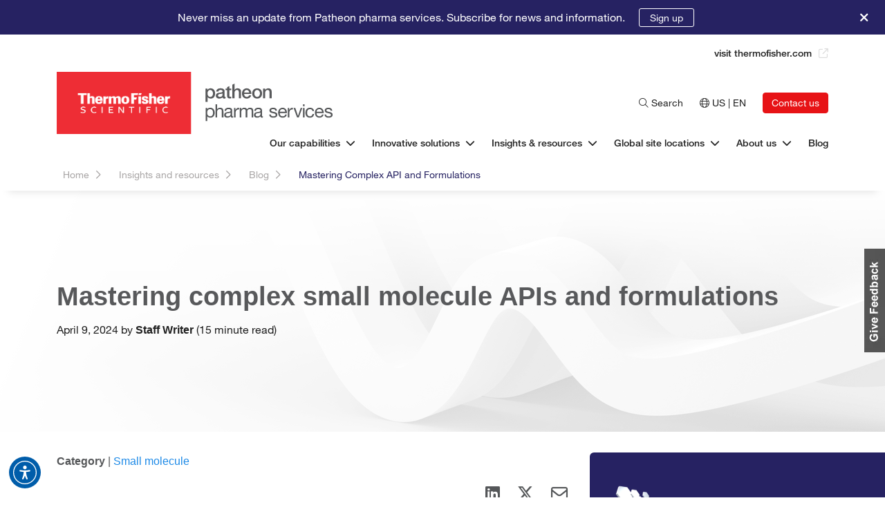

--- FILE ---
content_type: text/html;charset=utf-8
request_url: https://www.patheon.com/us/en/insights-resources/blog/mastering-complex-api-and-formulations.html
body_size: 23228
content:

<!DOCTYPE HTML>
<html lang="en">
    <head>
	<meta charset="UTF-8"/>
	<title>Mastering Complex API and Formulations - Patheon pharma services</title>
	<meta name="keywords" content="Blog,Predictive modeling,Oral Solid Dose ,Collateral,Other,All,Global,Small molecule,English"/>
	<meta name="description" content="As the complexity of APIs and formulations increases, so do new sets of considerations and challenges that can be overcome by partnering with an experienced CDMO. "/>
	<meta name="template" content="blog-page"/>
	<meta name="viewport" content="width=device-width, initial-scale=1"/>
	<meta name="last-modified" content="2025-04-15T16:29:54Z"/>
	
	
	

	

    
    
<script src="/etc.clientlibs/multisitecommons/clientlibs/vendor/jquery.min.js"></script>
<script src="/etc.clientlibs/multisitecommons/clientlibs/vendor/js_cookie.min.js"></script>
<script src="/etc/designs/diagnostics/vendor/magnific-popup.min.js"></script>



    
    
<link rel="stylesheet" href="/etc.clientlibs/multisitecommons/clientlibs/clientlib-base.min.css" type="text/css">
<link rel="stylesheet" href="/etc.clientlibs/patheon/clientlibs/clientlib-base.min.css" type="text/css">



    
    
<link rel="stylesheet" href="/etc.clientlibs/patheon/clientlibs/clientlib-dependencies.min.css" type="text/css">
<link rel="stylesheet" href="/etc.clientlibs/patheon/clientlibs/clientlib-site.min.css" type="text/css">





<script src="https://kit.fontawesome.com/c1e225fb37.js" crossorigin="anonymous"></script>

<meta name="viewport" content="width=device-width, initial-scale=1"/>
<meta name="robots" content="index, follow, max-snippet:-1, max-image-preview:large, max-video-preview:-1"/>


<link rel="icon" href="/content/dam/patheon/favicon.ico" type="image/x-icon"/>


    <link rel="canonical" href="https://www.patheon.com/us/en/insights-resources/blog/mastering-complex-api-and-formulations.html"/>
<link rel="alternate" href="https://www.patheon.com/us/en/insights-resources/blog/mastering-complex-api-and-formulations.html" hreflang="en-us"/>
<link rel="alternate" href="https://www.patheon.com/us/en/insights-resources/blog/mastering-complex-api-and-formulations.html" hreflang="x-default"/>

    <meta property="og:title" content="Mastering Complex API and Formulations"/>
    <meta property="og:url" content="https://www.patheon.com/us/en/insights-resources/blog/mastering-complex-api-and-formulations.html"/>
    <meta property="og:description" content="As the complexity of APIs and formulations increases, so do new sets of considerations and challenges that can be overcome by partnering with an experienced CDMO. "/>
    <meta property="og:image" content="https://www.patheon.com/content/dam/patheon/teaser.png"/>



<script>
	//prehiding snippet for Adobe Target with asynchronous tags deployment
	;(function(win, doc, style, timeout) {
		var STYLE_ID = 'at-body-style';
		function getParent() {
			return doc.getElementsByTagName('head')[0];
		}
		function addStyle(parent, id, def) {
			if (!parent) {
				return;
			}
			var style = doc.createElement('style');
			style.id = id;
			style.innerHTML = def;
			parent.appendChild(style);
		}
		function removeStyle(parent, id) {
			if (!parent) {
				return;
			}
			var style = doc.getElementById(id);
			if (!style) {
				return;
			}
			parent.removeChild(style);
		}
		addStyle(getParent(), STYLE_ID, style);
		setTimeout(function() {
			removeStyle(getParent(), STYLE_ID);
		}, timeout);
	}(window, document, "body {opacity: 0 !important}", 1000));
</script>


    
    
    
        <script src="https://assets.adobedtm.com/7e08552ade3f/2e15a03bc4c8/launch-bb70441c70c1.min.js" async></script>
    


<script>
    var isEditorMode = false;
</script>


	
    
    

    

    
    
<script src="/etc.clientlibs/patheon/clientlibs/clientlib-dependencies.min.js"></script>



    
    



    

	
	
</head>
    <body class="blog_page page basicpage" id="blog_page-a8d3d672f2">
        
        
        
            




            



            
<div class="root responsivegrid">


<div class="aem-Grid aem-Grid--12 aem-Grid--default--12 ">
    
    <header class="experiencefragment aem-GridColumn aem-GridColumn--default--12">
<div id="experiencefragment-584f879bb9" class="cmp-experiencefragment cmp-experiencefragment--header"><div class="xfpage page basicpage">



<div class="aem-Grid aem-Grid--12 aem-Grid--default--12 ">
    
    <div class="custom-html-cmp aem-GridColumn aem-GridColumn--default--12">
    
    


    
        <style>

.genesys-mxg-frame[hidden]{
	display:block !important;
}

#chat-disclaimer{
	display:none;
	max-width: 409px;
    padding: 10px 15px;
    position: fixed;
    right: 28px;
    bottom: 90px;
    background: #fff;
    box-shadow: rgba(0, 0, 0, 0.2) 0px 3px 1px -2px, rgba(0, 0, 0, 0.14) 0px 1px 1px 1px, rgba(0, 0, 0, 0.12) 0px 1px 5px 1px;
    z-index:2;
    font-size:14px;
    z-index:10050;
}

#chat-toaster{
	display:none;
	position: fixed;
    right: 55px;
    bottom: 100px;
    background: #fff;
    z-index: 5;
    font-size: 18px;
    border-radius: 8px;
    box-shadow: 0px 4px 5px 0px rgba(0, 0, 0, 0.19);
    width:350px;
    cursor:pointer;
}

#chat-toaster-tail{
    position: absolute;
    bottom: -5px;
    right: -5px;
    width: 0;
    height: 0;
    border-left: 10px solid transparent;
    border-right: 10px solid transparent;
    border-top: 10px solid #262262;
    transform: rotate(90deg);
}

.chat-toaster-head{
	background-color:#262262;
	color:#fff !important;
	padding:25px 20px 25px 20px;
	border-radius:8px;
}

.chat-toaster-head h5{
	margin-bottom:0;
}

.chat-toaster-head p{
	color:#fff !important;
	margin-bottom:0;
	font-size:14px;
}

.chat-toaster-body{
	padding:20px;
	font-size:14px;
	color:#555;
}

.chat-toaster-body a{
	color:#555;
	text-decoration:underline !important;
}

.chat-toaster-close{
	position:absolute;
	top:12px;
	right:12px;
	cursor:pointer;
	color:#fff;
}

@media screen and (max-width: 600px){
	#chat-disclaimer{
		max-width:95%;
		margin:0 auto;
		left:0;
		right:0;
		top:5px;
		bottom:unset;
	}
	iframe.genesys-mxg-conversation{
		//max-height:88vh !important;
	}
}

@media screen and (max-width: 450px){
	#chat-toaster{
		width:150px;
		left:unset;
	}
	
	#chat-toaster .chat-toaster-head{
		padding:20px 20px 15px 10px;
	}
	
	#chat-toaster .chat-toaster-head .h5{
		font-size:15px;
	}
	
	.chat-toaster-close{
		top:7px;
		right:7px;
	}
	
}

@media screen and (max-width: 450px){
	iframe.genesys-mxg-conversation{
		//max-height:80vh !important;
	}
}




</style>

<div id="chat-disclaimer">The information you provide to the chat will be recorded to improve your experience and to contact you. Please read our <a href="https://www.thermofisher.com/us/en/home/global/privacy-policy.html" target="_blank">privacy notice</a> to see how we are processing and protecting your data. Click to view our <a href="https://www.thermofisher.com/us/en/home/global/how-cookies-are-used.html" target="_blank">Cookie Notice</a>.

<div style="margin-top:12px;">We'd love your feedback—take a <a href="#" id="surveyButton">quick survey</a> to help us improve.</div>
</div>
<div id="chat-toaster">
	<div class="chat-toaster-head">
		<i class="fa-solid fa-xmark chat-toaster-close"></i>
		<div class="h5">How can we help you today?</div>
	</div>
	<div id="chat-toaster-tail"></div>
</div>

<script>
	
$(document).on('click', '#surveyButton', function(){
	KAMPYLE_ONSITE_SDK.showForm(52048);
});



let chatIsOpen = false;

$(document).ready(function() {
	
	// Set chatEnabled variable based on URL param for dark release
	var urlParams = new URLSearchParams(window.location.search);
    if (urlParams.get('chat') === 'true') {
        localStorage.setItem('chatEnabled', true);
    }
	
	
	function checkForGenesysMessenger() {
		if ($('#genesys-messenger').length > 0) {
			console.log('Genesys Messenger found');
			
			Genesys("subscribe", "Messenger.ready", function(){
				console.log("Chat ready");
				openChatToaster(1500);
			});

			Genesys('subscribe', 'Messenger.opened', (e) => {
				$('#chat-disclaimer').show();
				$('iframe.genesys-mxg-conversation').addClass('open');
				chatIsOpen = true;
				sessionStorage.patheonChatOpen = true;
				closeChatToaster();
				countPagesTraveled();
				
				setTimeout(function(){
					positionDisclaimer();
				}, 500);
				
				
				digitalData.genesysChatWidget = {
					chatInteraction: 'chat open',
					sessionID: getChatSessionID(),
					startTime: getCurrentChatStartTime(),
					pagesTraveled: sessionStorage.getItem('pagesTraveled')
				}
				
				_satellite.track('genesysChatWidget', digitalData);
				
			});

			Genesys('subscribe', 'Messenger.closed', (e) => {
				$('#chat-disclaimer').hide();
				chatIsOpen = false;
				sessionStorage.patheonChatOpen = false;
				$('iframe.genesys-mxg-conversation').removeClass('open');
				
				if(isSessionActive()){
					console.log("Session is active, running minimize");
					digitalData.genesysChatWidget = {
						chatInteraction: 'chat minimize',
						sessionID: getChatSessionID(),
						startTime: getCurrentChatStartTime(),
						duration: Math.floor(Date.now() / 1000) -  getCurrentChatStartTime(),
						pagesTraveled: sessionStorage.getItem('pagesTraveled')
					}
				}
				else{
					console.log("Session is not active, running close");

					digitalData.genesysChatWidget = {
						chatInteraction: 'chat close',
						sessionID: getChatSessionID(),
						startTime: getCurrentChatStartTime(),
						duration: Math.floor(Date.now() / 1000) -  getCurrentChatStartTime(),
						pagesTraveled: sessionStorage.getItem('pagesTraveled')
					}
				}
				
				_satellite.track('genesysChatWidget', digitalData);
				
				sessionStorage.setItem('pagesTraveled', 0);
			});
		} 
		else {
			setTimeout(checkForGenesysMessenger, 100);
		}
	}

  checkForGenesysMessenger();
});

function getChatSessionID(){
	var key = '_06e74cf8-303c-453b-8e3a-06a34815eb0f:actms';
	var val = localStorage.getItem(key);
	val = JSON.parse(val);
	return val.value;
}

function getCurrentChatStartTime(){
	var key = '_06e74cf8-303c-453b-8e3a-06a34815eb0f:actts';
	var val = localStorage.getItem(key);
	val = JSON.parse(val).value.split('.')[2];
	return parseInt(val);
}

function isSessionActive(){
	var key = '_06e74cf8-303c-453b-8e3a-06a34815eb0f:gcmcsessionActive';
	return localStorage.getItem(key) != null;
}

function countPagesTraveled(){

	var pagesTraveled = 0;

	$(window).on('beforeunload', function() {
		pagesTraveled += 1;
		sessionStorage.setItem('pagesTraveled', pagesTraveled);
	});

	$(document).ready(function() {
		if (sessionStorage.getItem('pagesTraveled')) {
			pagesTraveled = parseInt(sessionStorage.getItem('pagesTraveled'));
		} else {
			pagesTraveled = 1;  // Start at 1 when the first page is loaded
		}
		console.log('Pages traveled:', pagesTraveled);
	});
}

function openChatToaster(timing){
	setTimeout(function(){
		if(!chatIsOpen && !getChatCookie('chatToasterClosed')){
			$('#chat-toaster').fadeIn();
		}
	}, timing);
}

function closeChatToaster(){
	let expiry = 365 * 24 * 3600; // first int is number of days
	document.cookie = "chatToasterClosed=true;path=/;";
	$('#chat-toaster').fadeOut();
}

$(document).on('click', '.chat-toaster-close', function(){
	closeChatToaster();
});

function getChatCookie(name) {
    const value = `; ${document.cookie}`;
    const parts = value.split(`; ${name}=`);
    if (parts.length === 2) return parts.pop().split(';').shift();
}

$(document).on('click', '#chat-toaster', function(e){
	
	if(!$(e.target).hasClass('chat-toaster-close')){
		Genesys('command', 'Messenger.open');
	}
});

var disclaimerInterval = setInterval(function(){
	positionDisclaimer();
}, 500);

//~ $(window).on('resize', function(){
	//~ positionDisclaimer();
//~ });

function positionDisclaimer(){
	var disclaimerHeight = $('#chat-disclaimer').outerHeight();
	
	if(!$('iframe.genesys-mxg-conversation').length){
		return false;
	}

	if(window.innerWidth > 600){
		disclaimerHeight += 90;
		$('iframe.genesys-mxg-conversation')[0].style.removeProperty('top');
		$('iframe.genesys-mxg-conversation')[0].style.setProperty('max-height', 'calc(100vh - ' + disclaimerHeight + 'px)', 'important');
		$('iframe.genesys-mxg-conversation')[0].style.setProperty('bottom', disclaimerHeight + 'px', 'important');
	}
	else{
		disclaimerHeight += 5;
		$('iframe.genesys-mxg-conversation')[0].style.removeProperty('bottom');
		$('iframe.genesys-mxg-conversation')[0].style.setProperty('max-height', 'calc(100vh - ' + disclaimerHeight + 'px)', 'important');
		$('iframe.genesys-mxg-conversation')[0].style.setProperty('top', disclaimerHeight + 'px', 'important');
	}
	
	//~ console.log("Positioning disclaimer to " + disclaimerHeight);

}


</script>

    
</div>
<div class="cmp-banner aem-GridColumn aem-GridColumn--default--12">
    
    




    <div class="banner" id="banner-195018653">
        <div class="banner-content-wrapper">
            <div class="banner-text">
                <p>Never miss an update from Patheon pharma services. Subscribe for news and information.</p>

            </div>
            <div class="banner-link-wrapper">
                <a href="https://www.patheon.com/us/en/about-us/contact-us/preference-center.html" target="_self" class="banner-link">
                    Sign up
                </a>
            </div>
            <div class="banner-close-btn">
                <i class="fa fa-times"></i>
            </div>
        </div>
    </div>
    <style>
        #banner-195018653.banner {
            background-color:#262262;
        }
        #banner-195018653.banner .banner-text,
        #banner-195018653.banner .banner-link,
        #banner-195018653.banner .banner-close-btn {
            color:#ffffff;
        }
        #banner-195018653.banner .banner-link {
            border: 1px solid#ffffff;
        }
    </style>
</div>
<div class="responsivegrid aem-GridColumn aem-GridColumn--default--12">


<div class="aem-Grid aem-Grid--12 aem-Grid--default--12 ">
    
    <div class="cmp-header sticky-top aem-GridColumn aem-GridColumn--default--12"><!-- Use js and less from MS-Commons for recent searches and search suggestion autocomplete-->

    
<script src="/etc.clientlibs/multisitecommons/clientlibs/clientlib-recent_searches_and_suggestions.min.js"></script>




<div id="patheonHeader">

    <div id="suggester-lang" data-lang="en"></div>

    <div id="mobileLogoBar" class="d-lg-none">
        <div class="flex-grow-1">
            <a href="https://www.patheon.com/us/en/home.html">
                <img src="/etc.clientlibs/patheon/clientlibs/clientlib-base/resources/images/tfs-logo.svg" alt="ThermoFisher Scientific" class="h-auto me-3" width="130" height="60"/>
                <img src="/etc.clientlibs/patheon/clientlibs/clientlib-base/resources/images/patheon-pharma-services.svg" alt="Patheon Pharma Services" class="h-auto" width="150" height="44"/>
            </a>
        </div>
    </div>

    <div id="mobileNavBar" class="d-lg-none">
        <div class="d-flex align-items-center flex-wrap justify-content-between ">

            <div id="mobileNavButton" class="py-2 me-2 d-flex align-items-center align-self-stretch">
                <i class="far fa-bars"></i>
                <i class="far fa-times" style="width:17.5px;text-align:center;"></i>
            </div>
            

            <div class="d-flex">
                <div class="btn-size-mini btn-solid-primary">
                    <a class="btn me-0  lh-1" href="https://www.patheon.com/us/en/about-us/contact-us/contact-form.html">Contact us</a>
                </div>
                <div class="languageSelectorModalOpener mx-3">
                    <i class="fal fa-globe"></i>
                </div>
                <div id="mobileSearchButton" class=" px-3">
                    <i class="fal fa-search"></i>
                    <i class="far fa-times" style="width:20px;text-align:center;line-height:29px;"></i>
                </div>
            </div>
        </div>


        <div id="mobileSearch" class="d-lg-none">
            <div id="mobileSearchHeadingText" class="mb-3">Search Patheon</div>

            <div id="mobileSearchWrapper">
                <i class="fas fa-search"></i>
                <form method="get" action="https://www.patheon.com/us/en/search.html" id="mobile-search-form" class="search-form">
                    <input name="search" autocomplete="off" type="text" class="form-control search-bar" data-enableautocomplete="true" placeholder="Search"/>
                    <div class='clear-search-btn'><span>&times;</span></div>
                </form>
                <div id="mobileSearchRecentWrapper" class="text-start search-suggestions-wrapper recent-searches">
                    <div class="suggestionsBoxWrapper">
                        <div class="searchSuggestionsHeader">
                            Recent searches
                            <span class="clear-history-btn">Clear History</span>
                        </div>
                        <div class="suggestionsBox recents"></div>
                    </div>
                </div>
                <div id="mobileSearchAutoCompleteWrapper" class="text-start search-suggestions-wrapper">
                    <div class="suggestionsBoxWrapper">
                        <div class="searchSuggestionsHeader">Suggestions</div>
                        <div class="suggestionsBox"></div>
                        <div class="allResultsBtn">All Results <i class="fa-sharp fa-solid fa-chevron-right float-end"></i></div>
                    </div>
                </div>
            </div>

            <div class="row align-items-center">
                <div class="col-12 col-md-6 text-center my-3">
                    <div class="btn-outline-gray">
                        <button class="btn btn-size-large w-100 m-0 mobileSearchClose">Cancel</button>
                    </div>
                </div>
                <div class="col-12 col-md-6 text-center">
                    <div class="btn-solid-secondary">
                        <button id="mobileSearchSubmit" class="btn btn-size-large w-100 m-0">Search</button>
                    </div>
                </div>
            </div>
        </div>

        <div id="mobileNavigation">

            <div id="mobileMenuHeader" class="d-flex align-items-center">
                <div id="mobileMenuText">Menu</div>
                <div id="mobileMenuHeaderBackButton">Back</div>
                <div id="mobileMenuSeparator" class="mx-2">|</div>
                <a id="mobileMenuHeaderCurrent"></a>
            </div>
            
                <div class="l1Item has-children" data-href="/content/patheon/us/en/our-capabilities.html">

                    <div class="l1ItemText">Our capabilities</div>

                    <div class="l1Menu">
                        <div class="l1SubMenu">

                            
                                

                                
                                    <div class="navIconMenu">
                                        <div class="l2s">
                                            <div class="l2">
                                                <a href="https://www.patheon.com/us/en/our-capabilities/small-molecule.html" data-linkposition="topNavL2">Small molecule</a>
                                            </div>
                                            <div class="l3s">
                                                <div class="l3">
                                                    <a href="https://www.patheon.com/us/en/our-capabilities/small-molecule/api-development.html" data-linkposition="topNavL3">API</a>
                                                </div>
                                            
                                                <div class="l3">
                                                    <a href="https://www.patheon.com/us/en/our-capabilities/small-molecule/oral-solid-dose.html" data-linkposition="topNavL3">Oral solid dose</a>
                                                </div>
                                            
                                                <div class="l3">
                                                    <a href="https://www.patheon.com/us/en/our-capabilities/small-molecule/softgels.html" data-linkposition="topNavL3">Softgels</a>
                                                </div>
                                            
                                                <div class="l3">
                                                    <a href="https://www.patheon.com/us/en/our-capabilities/steriles.html" data-linkposition="topNavL3">Steriles</a>
                                                </div>
                                            </div>
                                        </div>
                                    </div>
                                
                            
                                

                                
                                    <div class="navIconMenu">
                                        <div class="l2s">
                                            <div class="l2">
                                                <a href="https://www.patheon.com/us/en/our-capabilities/large-molecule.html" data-linkposition="topNavL2">Large molecule</a>
                                            </div>
                                            <div class="l3s">
                                                <div class="l3">
                                                    <a href="https://www.patheon.com/us/en/our-capabilities/large-molecule/biologics.html" data-linkposition="topNavL3">Biologics</a>
                                                </div>
                                            
                                                <div class="l3">
                                                    <a href="https://www.patheon.com/us/en/our-capabilities/steriles.html" data-linkposition="topNavL3">Steriles</a>
                                                </div>
                                            </div>
                                        </div>
                                    </div>
                                
                            
                                

                                
                                    <div class="navIconMenu">
                                        <div class="l2s">
                                            <div class="l2">
                                                <a href="https://www.patheon.com/us/en/our-capabilities/advanced-therapies.html" data-linkposition="topNavL2">Advanced therapies</a>
                                            </div>
                                            <div class="l3s">
                                                <div class="l3">
                                                    <a href="https://www.patheon.com/us/en/our-capabilities/advanced-therapies/viral-vector-manufacturing-services.html" data-linkposition="topNavL3">Viral vectors</a>
                                                </div>
                                            
                                                <div class="l3">
                                                    <a href="https://www.patheon.com/us/en/our-capabilities/advanced-therapies/cgmp-cell-therapy-development-and-manufacturing-services.html" data-linkposition="topNavL3">Cell therapy</a>
                                                </div>
                                            
                                                <div class="l3">
                                                    <a href="https://www.patheon.com/us/en/our-capabilities/advanced-therapies/mrna-development-and-manufacturing-services.html" data-linkposition="topNavL3">mRNA</a>
                                                </div>
                                            
                                                <div class="l3">
                                                    <a href="https://www.patheon.com/us/en/our-capabilities/advanced-therapies/translational-research.html" data-linkposition="topNavL3">Translational Services</a>
                                                </div>
                                            </div>
                                        </div>
                                    </div>
                                
                            
                                

                                
                                    <div class="navIconMenu">
                                        <div class="l2s">
                                            <div class="l2">
                                                <a href="https://www.patheon.com/us/en/our-capabilities/clinical-trial-services.html" data-linkposition="topNavL2">Clinical trial services</a>
                                            </div>
                                            <div class="l3s">
                                                <div class="l3">
                                                    <a href="https://www.patheon.com/us/en/our-capabilities/clinical-trial-services/clinical-trial-packaging.html" data-linkposition="topNavL3">Clinical packaging services</a>
                                                </div>
                                            
                                                <div class="l3">
                                                    <a href="https://www.patheon.com/us/en/our-capabilities/clinical-trial-services/clinical-trial-labeling.html" data-linkposition="topNavL3">Clinical label services</a>
                                                </div>
                                            
                                                <div class="l3">
                                                    <a href="https://www.patheon.com/us/en/our-capabilities/clinical-trial-services/clinical-logistics-distribution-and-storage.html" data-linkposition="topNavL3">Clinical logistics and distribution</a>
                                                </div>
                                            
                                                <div class="l3">
                                                    <a href="https://www.patheon.com/us/en/our-capabilities/clinical-trial-services/strategic-comparator-sourcing.html" data-linkposition="topNavL3">Strategic comparator sourcing</a>
                                                </div>
                                            
                                                <div class="l3">
                                                    <a href="https://www.patheon.com/us/en/our-capabilities/clinical-trial-services/cold-chain-management-logistics.html" data-linkposition="topNavL3">Cold chain logistics and management</a>
                                                </div>
                                            
                                                <div class="l3">
                                                    <a href="https://www.patheon.com/us/en/our-capabilities/clinical-trial-services/clinical-supply-chain-management-and-optimization.html" data-linkposition="topNavL3">Enhanced Demand Planning</a>
                                                </div>
                                            
                                                <div class="l3">
                                                    <a href="https://www.patheon.com/us/en/our-capabilities/clinical-trial-services/ancillary-supplies.html" data-linkposition="topNavL3">Clinical Ancillary Supplies</a>
                                                </div>
                                            
                                                <div class="l3">
                                                    <a href="https://www.patheon.com/us/en/our-capabilities/clinical-trial-services/clinical-manufacturing-services.html" data-linkposition="topNavL3">Clinical Manufacturing Services</a>
                                                </div>
                                            </div>
                                        </div>
                                    </div>
                                
                            
                                

                                
                                    <div class="navIconMenu">
                                        <div class="l2s">
                                            <div class="l2">
                                                <a href="https://www.patheon.com/us/en/our-capabilities/commercial-services.html" data-linkposition="topNavL2">Commercial services</a>
                                            </div>
                                            
                                        </div>
                                    </div>
                                
                            
                                

                                
                                    <div class="navIconMenu">
                                        <div class="l2s">
                                            <div class="l2">
                                                <a href="https://www.patheon.com/us/en/our-capabilities/regulatory-services.html" data-linkposition="topNavL2">Regulatory services</a>
                                            </div>
                                            
                                        </div>
                                    </div>
                                
                            
                        </div>
                    </div>

                </div>
            
                <div class="l1Item has-children" data-href="/content/patheon/us/en/innovative-solutions.html">

                    <div class="l1ItemText">Innovative solutions</div>

                    <div class="l1Menu">
                        <div class="l1SubMenu">

                            
                                

                                    <div class="large_icon_button_wrapper">
                                        <a class="large_icon_button_link" href="https://www.patheon.com/us/en/innovative-solutions/integrated-cdmo-and-cro-solutions.html" data-linkposition="topNavL2">
                                            <div class="large_icon_button_inner d-flex align-items-center flex-row">
                                            <span class="fa-stack fa-2x">
                                                <i class="fa fa-circle fa-stack-2x icon-background" style="--color:#ED770010;
                                                           --hover-color:#ED7700;"></i>
                                                <i class="fak fa-globalbrand-integrated-offerings icon fa-stack-1x" style="--color:#ED7700;"></i>
                                            </span>
                                                <div class="largeIconButtonText ms-2 pt-0">
                                                    <div class="largeIconButtonTitle">Accelerator™ Drug Development</div>
                                                </div>
                                            </div>
                                        </a>
                                    </div>
                                

                                
                            
                                

                                    <div class="large_icon_button_wrapper">
                                        <a class="large_icon_button_link" href="https://www.patheon.com/us/en/innovative-solutions/digital-enablement.html" data-linkposition="topNavL2">
                                            <div class="large_icon_button_inner d-flex align-items-center flex-row">
                                            <span class="fa-stack fa-2x">
                                                <i class="fa fa-circle fa-stack-2x icon-background" style="--color:#26226210;
                                                           --hover-color:#262262;"></i>
                                                <i class="fak fa-globalbrand-digital-enablement icon fa-stack-1x" style="--color:#262262;"></i>
                                            </span>
                                                <div class="largeIconButtonText ms-2 pt-0">
                                                    <div class="largeIconButtonTitle">Digital enablement</div>
                                                </div>
                                            </div>
                                        </a>
                                    </div>
                                

                                
                            
                                

                                    <div class="large_icon_button_wrapper">
                                        <a class="large_icon_button_link" href="https://www.patheon.com/us/en/innovative-solutions/manufacturing.html" data-linkposition="topNavL2">
                                            <div class="large_icon_button_inner d-flex align-items-center flex-row">
                                            <span class="fa-stack fa-2x">
                                                <i class="fa fa-circle fa-stack-2x icon-background" style="--color:#E7131610;
                                                           --hover-color:#E71316;"></i>
                                                <i class="fak fa-globalbrand-settings icon fa-stack-1x" style="--color:#E71316;"></i>
                                            </span>
                                                <div class="largeIconButtonText ms-2 pt-0">
                                                    <div class="largeIconButtonTitle">Manufacturing</div>
                                                </div>
                                            </div>
                                        </a>
                                    </div>
                                

                                
                            
                                

                                    <div class="large_icon_button_wrapper">
                                        <a class="large_icon_button_link" href="https://www.patheon.com/us/en/innovative-solutions/supply-chain.html" data-linkposition="topNavL2">
                                            <div class="large_icon_button_inner d-flex align-items-center flex-row">
                                            <span class="fa-stack fa-2x">
                                                <i class="fa fa-circle fa-stack-2x icon-background" style="--color:#3BAD2F10;
                                                           --hover-color:#3BAD2F;"></i>
                                                <i class="fak fa-globalbrand-link icon fa-stack-1x" style="--color:#3BAD2F;"></i>
                                            </span>
                                                <div class="largeIconButtonText ms-2 pt-0">
                                                    <div class="largeIconButtonTitle">Supply chain</div>
                                                </div>
                                            </div>
                                        </a>
                                    </div>
                                

                                
                            
                        </div>
                    </div>

                </div>
            
                <div class="l1Item has-children" data-href="/content/patheon/us/en/insights-resources.html">

                    <div class="l1ItemText">Insights &amp; resources</div>

                    <div class="l1Menu">
                        <div class="l1SubMenu">

                            
                                

                                    <div class="large_icon_button_wrapper">
                                        <a class="large_icon_button_link" href="https://www.patheon.com/us/en/insights-resources.html" data-linkposition="topNavL2">
                                            <div class="large_icon_button_inner d-flex align-items-center flex-row">
                                            <span class="fa-stack fa-2x">
                                                <i class="fa fa-circle fa-stack-2x icon-background" style="--color:#ED770010;
                                                           --hover-color:#ED7700;"></i>
                                                <i class="fak fa-patheon-insights-and-resources icon fa-stack-1x" style="--color:#ED7700;"></i>
                                            </span>
                                                <div class="largeIconButtonText ms-2 pt-0">
                                                    <div class="largeIconButtonTitle">Insights and resources</div>
                                                </div>
                                            </div>
                                        </a>
                                    </div>
                                

                                
                            
                                

                                    <div class="large_icon_button_wrapper">
                                        <a class="large_icon_button_link" href="https://www.patheon.com/us/en/insights-resources/events.html" data-linkposition="topNavL2">
                                            <div class="large_icon_button_inner d-flex align-items-center flex-row">
                                            <span class="fa-stack fa-2x">
                                                <i class="fa fa-circle fa-stack-2x icon-background" style="--color:#26226210;
                                                           --hover-color:#262262;"></i>
                                                <i class="fak fa-patheon-events icon fa-stack-1x" style="--color:#262262;"></i>
                                            </span>
                                                <div class="largeIconButtonText ms-2 pt-0">
                                                    <div class="largeIconButtonTitle">Events</div>
                                                </div>
                                            </div>
                                        </a>
                                    </div>
                                

                                
                            
                                

                                    <div class="large_icon_button_wrapper">
                                        <a class="large_icon_button_link" href="https://www.patheon.com/us/en/insights-resources/meet-the-experts.html" data-linkposition="topNavL2">
                                            <div class="large_icon_button_inner d-flex align-items-center flex-row">
                                            <span class="fa-stack fa-2x">
                                                <i class="fa fa-circle fa-stack-2x icon-background" style="--color:#3BAD2F10;
                                                           --hover-color:#3BAD2F;"></i>
                                                <i class="fak fa-globalbrand-community icon fa-stack-1x" style="--color:#3BAD2F;"></i>
                                            </span>
                                                <div class="largeIconButtonText ms-2 pt-0">
                                                    <div class="largeIconButtonTitle">Meet the experts</div>
                                                </div>
                                            </div>
                                        </a>
                                    </div>
                                

                                
                            
                                

                                    <div class="large_icon_button_wrapper">
                                        <a class="large_icon_button_link" href="https://www.patheon.com/us/en/insights-resources/blog.html" data-linkposition="topNavL2">
                                            <div class="large_icon_button_inner d-flex align-items-center flex-row">
                                            <span class="fa-stack fa-2x">
                                                <i class="fa fa-circle fa-stack-2x icon-background" style="--color:#E7131610;
                                                           --hover-color:#E71316;"></i>
                                                <i class="fak fa-globalbrand-solved-with-heart-and-science icon fa-stack-1x" style="--color:#E71316;"></i>
                                            </span>
                                                <div class="largeIconButtonText ms-2 pt-0">
                                                    <div class="largeIconButtonTitle">Pharma insights blog</div>
                                                </div>
                                            </div>
                                        </a>
                                    </div>
                                

                                
                            
                        </div>
                    </div>

                </div>
            
                <div class="l1Item has-children" data-href="/content/patheon/us/en/site-locations.html">

                    <div class="l1ItemText">Global site locations</div>

                    <div class="l1Menu">
                        <div class="l1SubMenu">

                            
                                

                                    <div class="large_icon_button_wrapper">
                                        <a class="large_icon_button_link" href="https://www.patheon.com/us/en/site-locations.html" data-linkposition="topNavL2">
                                            <div class="large_icon_button_inner d-flex align-items-center flex-row">
                                            <span class="fa-stack fa-2x">
                                                <i class="fa fa-circle fa-stack-2x icon-background" style="--color:#26226210;
                                                           --hover-color:#262262;"></i>
                                                <i class="fak fa-patheon-global icon fa-stack-1x" style="--color:#262262;"></i>
                                            </span>
                                                <div class="largeIconButtonText ms-2 pt-0">
                                                    <div class="largeIconButtonTitle">Global site locations</div>
                                                </div>
                                            </div>
                                        </a>
                                    </div>
                                

                                
                            
                                

                                    <div class="large_icon_button_wrapper">
                                        <a class="large_icon_button_link" href="https://www.patheon.com/us/en/site-locations/manufacturing-in-usa.html" data-linkposition="topNavL2">
                                            <div class="large_icon_button_inner d-flex align-items-center flex-row">
                                            <span class="fa-stack fa-2x">
                                                <i class="fa fa-circle fa-stack-2x icon-background" style="--color:#E7131610;
                                                           --hover-color:#E71316;"></i>
                                                <i class="fak fa-manufacturing icon fa-stack-1x" style="--color:#E71316;"></i>
                                            </span>
                                                <div class="largeIconButtonText ms-2 pt-0">
                                                    <div class="largeIconButtonTitle">U.S. manufacturing sites and capabilities</div>
                                                </div>
                                            </div>
                                        </a>
                                    </div>
                                

                                
                            
                        </div>
                    </div>

                </div>
            
                <div class="l1Item has-children" data-href="/content/patheon/us/en/about-us.html">

                    <div class="l1ItemText">About us</div>

                    <div class="l1Menu">
                        <div class="l1SubMenu">

                            
                                

                                    <div class="large_icon_button_wrapper">
                                        <a class="large_icon_button_link" href="https://www.patheon.com/us/en/about-us.html" data-linkposition="topNavL2">
                                            <div class="large_icon_button_inner d-flex align-items-center flex-row">
                                            <span class="fa-stack fa-2x">
                                                <i class="fa fa-circle fa-stack-2x icon-background" style="--color:#005DAA10;
                                                           --hover-color:#005DAA;"></i>
                                                <i class="fak fa-patheon-community icon fa-stack-1x" style="--color:#005DAA;"></i>
                                            </span>
                                                <div class="largeIconButtonText ms-2 pt-0">
                                                    <div class="largeIconButtonTitle">About Us</div>
                                                </div>
                                            </div>
                                        </a>
                                    </div>
                                

                                
                            
                                

                                    <div class="large_icon_button_wrapper">
                                        <a class="large_icon_button_link" href="https://www.patheon.com/us/en/about-us/contact-us.html" data-linkposition="topNavL2">
                                            <div class="large_icon_button_inner d-flex align-items-center flex-row">
                                            <span class="fa-stack fa-2x">
                                                <i class="fa fa-circle fa-stack-2x icon-background" style="--color:#3BAD2F10;
                                                           --hover-color:#3BAD2F;"></i>
                                                <i class="fak fa-globalbrand-phonecall icon fa-stack-1x" style="--color:#3BAD2F;"></i>
                                            </span>
                                                <div class="largeIconButtonText ms-2 pt-0">
                                                    <div class="largeIconButtonTitle">Get in touch</div>
                                                </div>
                                            </div>
                                        </a>
                                    </div>
                                

                                
                            
                        </div>
                    </div>

                </div>
            
                <a class="l1Item " href="https://www.patheon.com/us/en/insights-resources/blog.html" data-href="/content/patheon/us/en/insights-resources/blog.html" data-linkposition="topNavL1">

                    <div class="l1ItemText">Blog</div>

                    

                </a>
            
        </div>

        <div id="secondaryMobileNavigation">
            <div class="h5 mobile-tfs-heading">Thermo Fisher Scientific</div>
            
                <div class="quickLink">
                    <a href="https://www.thermofisher.com/us/en/home.html" data-linkposition="topNavQuickLink" target="_blank">visit thermofisher.com</a>
                </div>
            
        </div>

    </div>
    <div id="topBar" class="py-3 d-none d-lg-block">
        <div class="container-fluid container-lg d-flex align-items-center flex-wrap justify-content-between ">

            <div class="d-flex flex-grow-1 justify-content-end" id="quickLinks">
                
                    <a class="quickLink ms-4" href="https://www.thermofisher.com/us/en/home.html" data-linkposition="topNavQuickLink" target="_blank">visit thermofisher.com</a>
                
            </div>

        </div>
    </div>


    <div id="navSection" class="pb-3  d-none d-lg-block sticky-top">
        <div class="container-fluid container-lg d-flex justify-content-between align-items-center flex-wrap ">

            <a href="https://www.patheon.com/us/en/home.html">
                <img src="/etc.clientlibs/patheon/clientlibs/clientlib-base/resources/images/tfs-logo.svg" alt="ThermoFisher Scientific" class="h-auto me-3" width="195" height="90"/>
                <img src="/etc.clientlibs/patheon/clientlibs/clientlib-base/resources/images/patheon-pharma-services.svg" alt="Patheon Pharma Services" class="h-auto" width="185" height="55"/>
            </a>


            <div>


                <div class="d-flex flex-end align-items-center">
                    <div id="desktopSearchWrapper" class="d-none text-start">
                        <i class="fas fa-search"></i>
                        <form method="get" action="https://www.patheon.com/us/en/search.html" id="desktop-search-form" class="search-form">
                            <input name="search" autocomplete="off" type="text" class="form-control search-bar" data-enableautocomplete="true" placeholder="Search"/>
                            <div class='clear-search-btn'><span>&times;</span></div>
                        </form>
                        <div id="desktopSearchRecentWrapper" class="text-start search-suggestions-wrapper recent-searches">
                            <div class="suggestionsBoxWrapper">
                                <div class="searchSuggestionsHeader">
                                    Recent searches
                                    <span class="clear-history-btn">Clear History</span>
                                </div>
                                <div class="suggestionsBox recents"></div>
                            </div>
                        </div>
                        <div id="desktopSearchAutoCompleteWrapper" class="text-start search-suggestions-wrapper">
                            <div class="suggestionsBoxWrapper">
                                <div class="searchSuggestionsHeader">Suggestions</div>
                                <div class="suggestionsBox"></div>
                                <div class="allResultsBtn">All Results <i class="fa-sharp fa-solid fa-chevron-right float-end"></i></div>
                            </div>
                        </div>
                    </div>
                    <div class="desktop-search-btn"><i class="fal fa-search"></i>&nbsp;Search</div>
                    <div class="ms-4 language-selector-btn languageSelectorModalOpener"><i class="fal fa-globe"></i>&nbsp;US | EN</div>
                    <div id="header-btn" class="ms-4 btn-size-mini btn-solid-primary">
                        <a class="btn me-0  lh-1" href="https://www.patheon.com/us/en/about-us/contact-us/contact-form.html">Contact us</a>
                    </div>
                </div>
            </div>

        </div>

        <div class="container-fluid container-lg d-flex align-items-center flex-wrap">
            <div id="navBar" class="ms-auto">

                
                    <div class="navL1 ">
                        <a href="https://www.patheon.com/us/en/our-capabilities.html" class="l1Text" data-linkposition="topNavL1">
                            Our capabilities
                            <i class="ms-1 fa-solid fa-chevron-down"></i>
                        </a>
                        <div class="l1Menu py-4">
                            <div class="container-fluid container-lg l1SubMenu d-flex justify-content-evenly align-items-top">

                                
                                    

                                    
                                        <div class="navIconMenu">
                                            <a href="https://www.patheon.com/us/en/our-capabilities/small-molecule.html" class="fa-stack fa-2x mb-2">
                                                <i class="fa fa-circle fa-stack-2x icon-background" style="--color:#7474C110;
                                                           --hover-color:#7474C1;"></i>
                                                <i class="fak fa-globalbrand-pill icon fa-stack-1x" style="--color:#7474C1;"></i>
                                            </a>
                                            <div class="l2s">
                                                <div class="l2">
                                                    <a href="https://www.patheon.com/us/en/our-capabilities/small-molecule.html" data-linkposition="topNavL2">Small molecule</a>
                                                </div>
                                                <div class="l3s">
                                                    <div class="l3" title="API">
                                                        <a href="https://www.patheon.com/us/en/our-capabilities/small-molecule/api-development.html" data-linkposition="topNavL3">API</a>
                                                    </div>
                                                
                                                    <div class="l3" title="Oral solid dose">
                                                        <a href="https://www.patheon.com/us/en/our-capabilities/small-molecule/oral-solid-dose.html" data-linkposition="topNavL3">Oral solid dose</a>
                                                    </div>
                                                
                                                    <div class="l3" title="Softgels">
                                                        <a href="https://www.patheon.com/us/en/our-capabilities/small-molecule/softgels.html" data-linkposition="topNavL3">Softgels</a>
                                                    </div>
                                                
                                                    <div class="l3" title="Steriles">
                                                        <a href="https://www.patheon.com/us/en/our-capabilities/steriles.html" data-linkposition="topNavL3">Steriles</a>
                                                    </div>
                                                </div>
                                            </div>
                                        </div>
                                    
                                
                                    

                                    
                                        <div class="navIconMenu">
                                            <a href="https://www.patheon.com/us/en/our-capabilities/large-molecule.html" class="fa-stack fa-2x mb-2">
                                                <i class="fa fa-circle fa-stack-2x icon-background" style="--color:#26226210;
                                                           --hover-color:#262262;"></i>
                                                <i class="fak fa-globalbrand-syringe icon fa-stack-1x" style="--color:#262262;"></i>
                                            </a>
                                            <div class="l2s">
                                                <div class="l2">
                                                    <a href="https://www.patheon.com/us/en/our-capabilities/large-molecule.html" data-linkposition="topNavL2">Large molecule</a>
                                                </div>
                                                <div class="l3s">
                                                    <div class="l3" title="Biologics">
                                                        <a href="https://www.patheon.com/us/en/our-capabilities/large-molecule/biologics.html" data-linkposition="topNavL3">Biologics</a>
                                                    </div>
                                                
                                                    <div class="l3" title="Steriles">
                                                        <a href="https://www.patheon.com/us/en/our-capabilities/steriles.html" data-linkposition="topNavL3">Steriles</a>
                                                    </div>
                                                </div>
                                            </div>
                                        </div>
                                    
                                
                                    

                                    
                                        <div class="navIconMenu">
                                            <a href="https://www.patheon.com/us/en/our-capabilities/advanced-therapies.html" class="fa-stack fa-2x mb-2">
                                                <i class="fa fa-circle fa-stack-2x icon-background" style="--color:#3BAD2F10;
                                                           --hover-color:#3BAD2F;"></i>
                                                <i class="fak fa-globalbrand-dna icon fa-stack-1x" style="--color:#3BAD2F;"></i>
                                            </a>
                                            <div class="l2s">
                                                <div class="l2">
                                                    <a href="https://www.patheon.com/us/en/our-capabilities/advanced-therapies.html" data-linkposition="topNavL2">Advanced therapies</a>
                                                </div>
                                                <div class="l3s">
                                                    <div class="l3" title="Viral vectors">
                                                        <a href="https://www.patheon.com/us/en/our-capabilities/advanced-therapies/viral-vector-manufacturing-services.html" data-linkposition="topNavL3">Viral vectors</a>
                                                    </div>
                                                
                                                    <div class="l3" title="Cell therapy">
                                                        <a href="https://www.patheon.com/us/en/our-capabilities/advanced-therapies/cgmp-cell-therapy-development-and-manufacturing-services.html" data-linkposition="topNavL3">Cell therapy</a>
                                                    </div>
                                                
                                                    <div class="l3" title="mRNA">
                                                        <a href="https://www.patheon.com/us/en/our-capabilities/advanced-therapies/mrna-development-and-manufacturing-services.html" data-linkposition="topNavL3">mRNA</a>
                                                    </div>
                                                
                                                    <div class="l3" title="Translational Services">
                                                        <a href="https://www.patheon.com/us/en/our-capabilities/advanced-therapies/translational-research.html" data-linkposition="topNavL3">Translational Services</a>
                                                    </div>
                                                </div>
                                            </div>
                                        </div>
                                    
                                
                                    

                                    
                                        <div class="navIconMenu">
                                            <a href="https://www.patheon.com/us/en/our-capabilities/clinical-trial-services.html" class="fa-stack fa-2x mb-2">
                                                <i class="fa fa-circle fa-stack-2x icon-background" style="--color:#E7131610;
                                                           --hover-color:#E71316;"></i>
                                                <i class="fak fa-globalbrand-pencil-edit icon fa-stack-1x" style="--color:#E71316;"></i>
                                            </a>
                                            <div class="l2s">
                                                <div class="l2">
                                                    <a href="https://www.patheon.com/us/en/our-capabilities/clinical-trial-services.html" data-linkposition="topNavL2">Clinical trial services</a>
                                                </div>
                                                <div class="l3s">
                                                    <div class="l3" title="Clinical packaging services">
                                                        <a href="https://www.patheon.com/us/en/our-capabilities/clinical-trial-services/clinical-trial-packaging.html" data-linkposition="topNavL3">Clinical packaging services</a>
                                                    </div>
                                                
                                                    <div class="l3" title="Clinical label services">
                                                        <a href="https://www.patheon.com/us/en/our-capabilities/clinical-trial-services/clinical-trial-labeling.html" data-linkposition="topNavL3">Clinical label services</a>
                                                    </div>
                                                
                                                    <div class="l3" title="Clinical logistics and distribution">
                                                        <a href="https://www.patheon.com/us/en/our-capabilities/clinical-trial-services/clinical-logistics-distribution-and-storage.html" data-linkposition="topNavL3">Clinical logistics and distribution</a>
                                                    </div>
                                                
                                                    <div class="l3" title="Strategic comparator sourcing">
                                                        <a href="https://www.patheon.com/us/en/our-capabilities/clinical-trial-services/strategic-comparator-sourcing.html" data-linkposition="topNavL3">Strategic comparator sourcing</a>
                                                    </div>
                                                
                                                    <div class="l3" title="Cold chain logistics and management">
                                                        <a href="https://www.patheon.com/us/en/our-capabilities/clinical-trial-services/cold-chain-management-logistics.html" data-linkposition="topNavL3">Cold chain logistics and management</a>
                                                    </div>
                                                
                                                    <div class="l3" title="Enhanced Demand Planning">
                                                        <a href="https://www.patheon.com/us/en/our-capabilities/clinical-trial-services/clinical-supply-chain-management-and-optimization.html" data-linkposition="topNavL3">Enhanced Demand Planning</a>
                                                    </div>
                                                
                                                    <div class="l3" title="Clinical Ancillary Supplies">
                                                        <a href="https://www.patheon.com/us/en/our-capabilities/clinical-trial-services/ancillary-supplies.html" data-linkposition="topNavL3">Clinical Ancillary Supplies</a>
                                                    </div>
                                                
                                                    <div class="l3" title="Clinical Manufacturing Services">
                                                        <a href="https://www.patheon.com/us/en/our-capabilities/clinical-trial-services/clinical-manufacturing-services.html" data-linkposition="topNavL3">Clinical Manufacturing Services</a>
                                                    </div>
                                                </div>
                                            </div>
                                        </div>
                                    
                                
                                    

                                    
                                        <div class="navIconMenu">
                                            <a href="https://www.patheon.com/us/en/our-capabilities/commercial-services.html" class="fa-stack fa-2x mb-2">
                                                <i class="fa fa-circle fa-stack-2x icon-background" style="--color:#ED770010;
                                                           --hover-color:#ED7700;"></i>
                                                <i class="fak fa-globalbrand-barcode icon fa-stack-1x" style="--color:#ED7700;"></i>
                                            </a>
                                            <div class="l2s">
                                                <div class="l2">
                                                    <a href="https://www.patheon.com/us/en/our-capabilities/commercial-services.html" data-linkposition="topNavL2">Commercial services</a>
                                                </div>
                                                
                                            </div>
                                        </div>
                                    
                                
                                    

                                    
                                        <div class="navIconMenu">
                                            <a href="https://www.patheon.com/us/en/our-capabilities/regulatory-services.html" class="fa-stack fa-2x mb-2">
                                                <i class="fa fa-circle fa-stack-2x icon-background" style="--color:#55575910;
                                                           --hover-color:#555759;"></i>
                                                <i class="fak fa-globalbrand-commercial-use-rights icon fa-stack-1x" style="--color:#555759;"></i>
                                            </a>
                                            <div class="l2s">
                                                <div class="l2">
                                                    <a href="https://www.patheon.com/us/en/our-capabilities/regulatory-services.html" data-linkposition="topNavL2">Regulatory services</a>
                                                </div>
                                                
                                            </div>
                                        </div>
                                    
                                
                            </div>
                        </div>
                    </div>
                
                    <div class="navL1 ">
                        <a href="https://www.patheon.com/us/en/innovative-solutions.html" class="l1Text" data-linkposition="topNavL1">
                            Innovative solutions
                            <i class="ms-1 fa-solid fa-chevron-down"></i>
                        </a>
                        <div class="l1Menu py-4">
                            <div class="container-fluid container-lg l1SubMenu d-flex justify-content-evenly align-items-top">

                                
                                    

                                        <div class="large_icon_button_wrapper">
                                            <a class="large_icon_button_link" href="https://www.patheon.com/us/en/innovative-solutions/integrated-cdmo-and-cro-solutions.html" data-linkposition="topNavL2">
                                                <div class="large_icon_button_inner">
                                            <span class="fa-stack fa-2x">
                                                <i class="fa fa-circle fa-stack-2x icon-background" style="--color:#ED770010;
                                                           --hover-color:#ED7700;"></i>
                                                <i class="fak fa-globalbrand-integrated-offerings icon fa-stack-1x" style="--color:#ED7700;"></i>
                                            </span>
                                                    <div class="largeIconButtonText">
                                                        <div class="largeIconButtonTitle">Accelerator™ Drug Development</div>
                                                        <div class="largeIconButtonDesc">Innovative 360˚ CDMO and CRO services to support your aspiration to get treatments to patients faster.</div>
                                                    </div>
                                                </div>
                                            </a>
                                        </div>
                                    

                                    
                                
                                    

                                        <div class="large_icon_button_wrapper">
                                            <a class="large_icon_button_link" href="https://www.patheon.com/us/en/innovative-solutions/digital-enablement.html" data-linkposition="topNavL2">
                                                <div class="large_icon_button_inner">
                                            <span class="fa-stack fa-2x">
                                                <i class="fa fa-circle fa-stack-2x icon-background" style="--color:#26226210;
                                                           --hover-color:#262262;"></i>
                                                <i class="fak fa-globalbrand-digital-enablement icon fa-stack-1x" style="--color:#262262;"></i>
                                            </span>
                                                    <div class="largeIconButtonText">
                                                        <div class="largeIconButtonTitle">Digital enablement</div>
                                                        <div class="largeIconButtonDesc">Leverage the latest digital solutions and best practices for smarter drug development.</div>
                                                    </div>
                                                </div>
                                            </a>
                                        </div>
                                    

                                    
                                
                                    

                                        <div class="large_icon_button_wrapper">
                                            <a class="large_icon_button_link" href="https://www.patheon.com/us/en/innovative-solutions/manufacturing.html" data-linkposition="topNavL2">
                                                <div class="large_icon_button_inner">
                                            <span class="fa-stack fa-2x">
                                                <i class="fa fa-circle fa-stack-2x icon-background" style="--color:#E7131610;
                                                           --hover-color:#E71316;"></i>
                                                <i class="fak fa-globalbrand-settings icon fa-stack-1x" style="--color:#E71316;"></i>
                                            </span>
                                                    <div class="largeIconButtonText">
                                                        <div class="largeIconButtonTitle">Manufacturing</div>
                                                        <div class="largeIconButtonDesc">Manufacturing solutions and continuous quality improvement that set the standard in the pharma industry.</div>
                                                    </div>
                                                </div>
                                            </a>
                                        </div>
                                    

                                    
                                
                                    

                                        <div class="large_icon_button_wrapper">
                                            <a class="large_icon_button_link" href="https://www.patheon.com/us/en/innovative-solutions/supply-chain.html" data-linkposition="topNavL2">
                                                <div class="large_icon_button_inner">
                                            <span class="fa-stack fa-2x">
                                                <i class="fa fa-circle fa-stack-2x icon-background" style="--color:#3BAD2F10;
                                                           --hover-color:#3BAD2F;"></i>
                                                <i class="fak fa-globalbrand-link icon fa-stack-1x" style="--color:#3BAD2F;"></i>
                                            </span>
                                                    <div class="largeIconButtonText">
                                                        <div class="largeIconButtonTitle">Supply chain</div>
                                                        <div class="largeIconButtonDesc">Instilling confidence with proactive supply chain strategies for risk mitigation.</div>
                                                    </div>
                                                </div>
                                            </a>
                                        </div>
                                    

                                    
                                
                            </div>
                        </div>
                    </div>
                
                    <div class="navL1 ">
                        <a href="https://www.patheon.com/us/en/insights-resources.html" class="l1Text" data-linkposition="topNavL1">
                            Insights &amp; resources
                            <i class="ms-1 fa-solid fa-chevron-down"></i>
                        </a>
                        <div class="l1Menu py-4">
                            <div class="container-fluid container-lg l1SubMenu d-flex justify-content-evenly align-items-top">

                                
                                    

                                        <div class="large_icon_button_wrapper">
                                            <a class="large_icon_button_link" href="https://www.patheon.com/us/en/insights-resources.html" data-linkposition="topNavL2">
                                                <div class="large_icon_button_inner">
                                            <span class="fa-stack fa-2x">
                                                <i class="fa fa-circle fa-stack-2x icon-background" style="--color:#ED770010;
                                                           --hover-color:#ED7700;"></i>
                                                <i class="fak fa-patheon-insights-and-resources icon fa-stack-1x" style="--color:#ED7700;"></i>
                                            </span>
                                                    <div class="largeIconButtonText">
                                                        <div class="largeIconButtonTitle">Insights and resources</div>
                                                        <div class="largeIconButtonDesc">Stay connected to new discoveries, innovations, and expert scientific opinions.</div>
                                                    </div>
                                                </div>
                                            </a>
                                        </div>
                                    

                                    
                                
                                    

                                        <div class="large_icon_button_wrapper">
                                            <a class="large_icon_button_link" href="https://www.patheon.com/us/en/insights-resources/events.html" data-linkposition="topNavL2">
                                                <div class="large_icon_button_inner">
                                            <span class="fa-stack fa-2x">
                                                <i class="fa fa-circle fa-stack-2x icon-background" style="--color:#26226210;
                                                           --hover-color:#262262;"></i>
                                                <i class="fak fa-patheon-events icon fa-stack-1x" style="--color:#262262;"></i>
                                            </span>
                                                    <div class="largeIconButtonText">
                                                        <div class="largeIconButtonTitle">Events</div>
                                                        <div class="largeIconButtonDesc">Check out upcoming industry events and schedule meetings.</div>
                                                    </div>
                                                </div>
                                            </a>
                                        </div>
                                    

                                    
                                
                                    

                                        <div class="large_icon_button_wrapper">
                                            <a class="large_icon_button_link" href="https://www.patheon.com/us/en/insights-resources/meet-the-experts.html" data-linkposition="topNavL2">
                                                <div class="large_icon_button_inner">
                                            <span class="fa-stack fa-2x">
                                                <i class="fa fa-circle fa-stack-2x icon-background" style="--color:#3BAD2F10;
                                                           --hover-color:#3BAD2F;"></i>
                                                <i class="fak fa-globalbrand-community icon fa-stack-1x" style="--color:#3BAD2F;"></i>
                                            </span>
                                                    <div class="largeIconButtonText">
                                                        <div class="largeIconButtonTitle">Meet the experts</div>
                                                        <div class="largeIconButtonDesc">Have a question? Connect with a Thermo Fisher Scientific representative to discover more about our industry experts, their specialized work, and valuable insights.</div>
                                                    </div>
                                                </div>
                                            </a>
                                        </div>
                                    

                                    
                                
                                    

                                        <div class="large_icon_button_wrapper">
                                            <a class="large_icon_button_link" href="https://www.patheon.com/us/en/insights-resources/blog.html" data-linkposition="topNavL2">
                                                <div class="large_icon_button_inner">
                                            <span class="fa-stack fa-2x">
                                                <i class="fa fa-circle fa-stack-2x icon-background" style="--color:#E7131610;
                                                           --hover-color:#E71316;"></i>
                                                <i class="fak fa-globalbrand-solved-with-heart-and-science icon fa-stack-1x" style="--color:#E71316;"></i>
                                            </span>
                                                    <div class="largeIconButtonText">
                                                        <div class="largeIconButtonTitle">Pharma insights blog</div>
                                                        <div class="largeIconButtonDesc">Catch up on the latest articles by our technical and scientific subject matter experts.</div>
                                                    </div>
                                                </div>
                                            </a>
                                        </div>
                                    

                                    
                                
                            </div>
                        </div>
                    </div>
                
                    <div class="navL1 ">
                        <a href="https://www.patheon.com/us/en/site-locations.html" class="l1Text" data-linkposition="topNavL1">
                            Global site locations
                            <i class="ms-1 fa-solid fa-chevron-down"></i>
                        </a>
                        <div class="l1Menu py-4">
                            <div class="container-fluid container-lg l1SubMenu d-flex justify-content-evenly align-items-top">

                                
                                    

                                        <div class="large_icon_button_wrapper">
                                            <a class="large_icon_button_link" href="https://www.patheon.com/us/en/site-locations.html" data-linkposition="topNavL2">
                                                <div class="large_icon_button_inner">
                                            <span class="fa-stack fa-2x">
                                                <i class="fa fa-circle fa-stack-2x icon-background" style="--color:#26226210;
                                                           --hover-color:#262262;"></i>
                                                <i class="fak fa-patheon-global icon fa-stack-1x" style="--color:#262262;"></i>
                                            </span>
                                                    <div class="largeIconButtonText">
                                                        <div class="largeIconButtonTitle">Global site locations</div>
                                                        <div class="largeIconButtonDesc"></div>
                                                    </div>
                                                </div>
                                            </a>
                                        </div>
                                    

                                    
                                
                                    

                                        <div class="large_icon_button_wrapper">
                                            <a class="large_icon_button_link" href="https://www.patheon.com/us/en/site-locations/manufacturing-in-usa.html" data-linkposition="topNavL2">
                                                <div class="large_icon_button_inner">
                                            <span class="fa-stack fa-2x">
                                                <i class="fa fa-circle fa-stack-2x icon-background" style="--color:#E7131610;
                                                           --hover-color:#E71316;"></i>
                                                <i class="fak fa-manufacturing icon fa-stack-1x" style="--color:#E71316;"></i>
                                            </span>
                                                    <div class="largeIconButtonText">
                                                        <div class="largeIconButtonTitle">U.S. manufacturing sites and capabilities</div>
                                                        <div class="largeIconButtonDesc"></div>
                                                    </div>
                                                </div>
                                            </a>
                                        </div>
                                    

                                    
                                
                            </div>
                        </div>
                    </div>
                
                    <div class="navL1 ">
                        <a href="https://www.patheon.com/us/en/about-us.html" class="l1Text" data-linkposition="topNavL1">
                            About us
                            <i class="ms-1 fa-solid fa-chevron-down"></i>
                        </a>
                        <div class="l1Menu py-4">
                            <div class="container-fluid container-lg l1SubMenu d-flex justify-content-evenly align-items-top">

                                
                                    

                                        <div class="large_icon_button_wrapper">
                                            <a class="large_icon_button_link" href="https://www.patheon.com/us/en/about-us.html" data-linkposition="topNavL2">
                                                <div class="large_icon_button_inner">
                                            <span class="fa-stack fa-2x">
                                                <i class="fa fa-circle fa-stack-2x icon-background" style="--color:#005DAA10;
                                                           --hover-color:#005DAA;"></i>
                                                <i class="fak fa-patheon-community icon fa-stack-1x" style="--color:#005DAA;"></i>
                                            </span>
                                                    <div class="largeIconButtonText">
                                                        <div class="largeIconButtonTitle">About Us</div>
                                                        <div class="largeIconButtonDesc">We provide CDMO services for drug development, clinical trial logistics, and commercial manufacturing to customers.</div>
                                                    </div>
                                                </div>
                                            </a>
                                        </div>
                                    

                                    
                                
                                    

                                        <div class="large_icon_button_wrapper">
                                            <a class="large_icon_button_link" href="https://www.patheon.com/us/en/about-us/contact-us.html" data-linkposition="topNavL2">
                                                <div class="large_icon_button_inner">
                                            <span class="fa-stack fa-2x">
                                                <i class="fa fa-circle fa-stack-2x icon-background" style="--color:#3BAD2F10;
                                                           --hover-color:#3BAD2F;"></i>
                                                <i class="fak fa-globalbrand-phonecall icon fa-stack-1x" style="--color:#3BAD2F;"></i>
                                            </span>
                                                    <div class="largeIconButtonText">
                                                        <div class="largeIconButtonTitle">Get in touch</div>
                                                        <div class="largeIconButtonDesc">We want to hear from you. Contact a Thermo Fisher Scientific representative.</div>
                                                    </div>
                                                </div>
                                            </a>
                                        </div>
                                    

                                    
                                
                            </div>
                        </div>
                    </div>
                
                    <div class="navL1 me-0">
                        <a href="https://www.patheon.com/us/en/insights-resources/blog.html" class="l1Text" data-linkposition="topNavL1">
                            Blog
                            
                        </a>
                        
                    </div>
                
            </div>
        </div>
    </div>
</div>
</div>
<div class="breadcrumbs-cmp sticky-top aem-GridColumn aem-GridColumn--default--12">
	<div id="breadcrumbs-154697018" class="pt-2 pb-3 breadCrumbs header-breadcrumbs">
		<div class="container-fluid container-lg">
			<nav aria-label="breadcrumb">
				<div class="breadcrumb mb-0 align-items-center">
					
						<div class="breadcrumb-item ">
							<a href="https://www.patheon.com/us/en/home.html">Home</a>
						</div>
					
						<div class="breadcrumb-item ">
							<a href="https://www.patheon.com/us/en/insights-resources.html">Insights and resources</a>
						</div>
					
						<div class="breadcrumb-item ">
							<a href="https://www.patheon.com/us/en/insights-resources/blog.html">Blog</a>
						</div>
					
						<div class="breadcrumb-item active" aria-current="page">
							<div>Mastering Complex API and Formulations</div>
						</div>
					
				</div>
			</nav>
		</div>

		<script type="application/ld+json">{
	"@context": "https://schema.org",
	"@type": "BreadcrumbList",
	"itemListElement": [
	{
		"@type": "ListItem",
		"position": 1,
		"name": "Home",
		"item": "https://www.patheon.com/us/en/home.html"
	},
	{
		"@type": "ListItem",
		"position": 2,
		"name": "Insights and resources",
		"item": "https://www.patheon.com/us/en/insights-resources.html"
	},
	{
		"@type": "ListItem",
		"position": 3,
		"name": "Blog",
		"item": "https://www.patheon.com/us/en/insights-resources/blog.html"
	},
	{
		"@type": "ListItem",
		"position": 4,
		"name": "Mastering Complex API and Formulations",
		"item": "https://www.patheon.com/us/en/insights-resources/blog/mastering-complex-api-and-formulations.html"
	}]
}</script>
	</div>
</div>

    
</div>
</div>

    
</div>
</div>
</div>

    
</header>
<div class="responsivegrid aem-GridColumn aem-GridColumn--default--12">


<div class="aem-Grid aem-Grid--12 aem-Grid--default--12 ">
    
    <div class="cmp-hero aem-GridColumn aem-GridColumn--default--12">
    
    





    <div id="hero" class="pb-5 pt-5 hero-no-hr ">

        

        <div class="container-fluid container-lg">
            <h1 class="h1 d-inline-block " style="color:#58595B;">Mastering complex small molecule APIs and formulations
            </h1>
            
            <div class="mt-2">
                April 9, 2024 by <b>Staff Writer</b> (15 minute read)
            </div>
            


<div class="aem-Grid aem-Grid--12 aem-Grid--default--12 ">
    
    
    
</div>

        </div>
    </div>




    <style type="text/css">
        .cmp-hero #hero h1 span::before {
            background-color: #58595B;
        }
        #hero {
            min-height: 350px;
        }
    </style>

    

    <style type="text/css">
        #hero {
            background-image: url('/content/dam/patheon/global/hero-images/solved_with_heart_and_science.png');
            background-position: center center;
        }
    </style>

    

    


    

    

    
    
</div>
<div class="cmp-well aem-GridColumn aem-GridColumn--default--12">

    <div class="well " id="well-376571870">

        

        <div class="container-fluid container-lg ">

            


<div class="aem-Grid aem-Grid--12 aem-Grid--small--12 aem-Grid--default--12 aem-Grid--xsmall--12 aem-Grid--medium--12 ">
    
    <div class="cmp-container aem-GridColumn--small--none aem-GridColumn--medium--none aem-GridColumn--offset--xsmall--0 aem-GridColumn--default--none aem-GridColumn--xsmall--12 aem-GridColumn--offset--default--0 aem-GridColumn--offset--medium--0 aem-GridColumn--xsmall--none aem-GridColumn--medium--12 aem-GridColumn aem-GridColumn--small--12 aem-GridColumn--offset--small--0 aem-GridColumn--default--8">

    <div style="--background-image:url('');
            --background-color:;
            --min-height:px;
            --border-radius:px" class="cmp-container-inner  " id="container-452325808">
        


<div class="aem-Grid aem-Grid--8 aem-Grid--small--12 aem-Grid--default--8 aem-Grid--xsmall--12 aem-Grid--medium--12 ">
    
    <div class="cmp-container aem-GridColumn--offset--medium--0 aem-GridColumn--small--none aem-GridColumn--medium--none aem-GridColumn--offset--xsmall--0 aem-GridColumn--xsmall--12 aem-GridColumn--xsmall--none aem-GridColumn--medium--12 aem-GridColumn aem-GridColumn--small--12 aem-GridColumn--offset--small--0 aem-GridColumn--default--8">

    <div style="--background-image:url('');
            --background-color:;
            --min-height:px;
            --border-radius:px" class="cmp-container-inner  " id="container-5624254">
        


<div class="aem-Grid aem-Grid--8 aem-Grid--small--12 aem-Grid--xsmall--12 aem-Grid--default--8 aem-Grid--phone--8 aem-Grid--medium--12 ">
    
    <div class="experiencefragment aem-GridColumn--xsmall--12 aem-GridColumn--medium--12 aem-GridColumn aem-GridColumn--small--12 aem-GridColumn--default--8">
<div id="experiencefragment-dd8295e4ef" class="cmp-experiencefragment cmp-experiencefragment--blog-categories"><div class="xfpage page basicpage">


    <div style="--background-image:url('');
            --background-color:;
            --min-height:px;
            --border-radius:px" class="cmp-container-inner  " id="container-726513468">
        


<div class="aem-Grid aem-Grid--12 aem-Grid--small--12 aem-Grid--default--12 aem-Grid--xsmall--12 aem-Grid--medium--12 ">
    
    <div class="text aem-GridColumn--small--none aem-GridColumn--medium--none aem-GridColumn--offset--xsmall--0 aem-GridColumn--default--none aem-GridColumn--offset--default--0 aem-GridColumn--small--6 aem-GridColumn--offset--medium--0 aem-GridColumn--xsmall--none aem-GridColumn aem-GridColumn--xsmall--6 aem-GridColumn--offset--small--0 aem-GridColumn--default--6 aem-GridColumn--medium--6">
<div id="text-9daff252b5" class="cmp-text list-style-bullets">
    <p><span class="font-weight-light"><b>Category</b> | <a href="https://www.patheon.com/us/en/our-capabilities/small-molecule.html">Small molecule</a></span></p>

</div>

    
</div>

    
</div>

    </div>

</div>
</div>

    
</div>
<div class="experiencefragment aem-GridColumn--xsmall--12 aem-GridColumn--medium--12 aem-GridColumn aem-GridColumn--small--12 aem-GridColumn--default--8">
<div id="experiencefragment-75ce31ddb2" class="cmp-experiencefragment cmp-experiencefragment--social-media-sharing"><div class="xfpage page basicpage">


    <div style="--background-image:url('');
            --background-color:;
            --min-height:px;
            --border-radius:px" class="cmp-container-inner  " id="container-1738847778">
        


<div class="aem-Grid aem-Grid--12 aem-Grid--small--12 aem-Grid--default--12 aem-Grid--xsmall--12 aem-Grid--medium--12 ">
    
    <div class="sharing aem-GridColumn--small--none aem-GridColumn--medium--none aem-GridColumn--offset--xsmall--0 aem-GridColumn--default--none aem-GridColumn--small--6 aem-GridColumn--offset--medium--0 aem-GridColumn--offset--default--10 aem-GridColumn--xsmall--none aem-GridColumn aem-GridColumn--xsmall--6 aem-GridColumn--offset--small--0 aem-GridColumn--medium--6 aem-GridColumn--default--2">

    
        
    

    

    <div class="sharing-cmp text-left">

        

        <a href="#" target="_blank" class="sharing-linkedin-link" data-platform="linkedin" rel="noopener">
            <i class="fa-brands fa-linkedin"></i>
        </a>

        <a href="#" target="_blank" class="sharing-twitter-link" data-platform="twitter">
            <i class="fa-brands fa-x-twitter"></i>
        </a>

        <a href="#" target="_blank" class="sharing-email-link" data-platform="email">
            <i class="fa-regular fa-envelope"></i>
        </a>
    </div>
</div>

    
</div>

    </div>

</div>
</div>

    
</div>
<div class="cmp-container aem-GridColumn--small--none aem-GridColumn--offset--xsmall--0 aem-GridColumn--xsmall--12 aem-GridColumn--xsmall--none aem-GridColumn--medium--12 aem-GridColumn aem-GridColumn--small--12 aem-GridColumn--offset--small--0 aem-GridColumn--default--8">

    <div style="--background-image:url('');
            --background-color:;
            --min-height:px;
            --border-radius:px" class="cmp-container-inner  " id="container-1751280062">
        


<div class="aem-Grid aem-Grid--12 aem-Grid--small--12 aem-Grid--xsmall--12 aem-Grid--default--12 aem-Grid--medium--12 ">
    
    <div class="custom-html-cmp aem-GridColumn--small--none aem-GridColumn--medium--none aem-GridColumn--offset--xsmall--0 aem-GridColumn--default--none aem-GridColumn--xsmall--12 aem-GridColumn--offset--default--0 aem-GridColumn--offset--medium--0 aem-GridColumn--xsmall--none aem-GridColumn--medium--12 aem-GridColumn aem-GridColumn--small--12 aem-GridColumn--offset--small--0 aem-GridColumn--default--12">
    
    


    
        <div style='padding-top: 10px;padding-bottom: 33px;'>
    <hr style='margin:0;'>
</div>
    
</div>

    
</div>

    </div>

</div>
<div class="text aem-GridColumn--offset--xsmall--0 aem-GridColumn--small--8 aem-GridColumn--default--none aem-GridColumn--phone--none aem-GridColumn--phone--12 aem-GridColumn--xsmall--12 aem-GridColumn--xsmall--none aem-GridColumn aem-GridColumn--default--8 aem-GridColumn--offset--phone--0 aem-GridColumn--offset--default--0 aem-GridColumn--medium--8">
<div id="text-626ff78da3" class="cmp-text list-style-bullets">
    <p>Active pharmaceutical ingredients (APIs) are the cornerstone of drug development, serving as the fundamental building blocks that dictate the efficacy and safety of medicines. These ingredients encompass a wide range of substances, including synthetic compounds, natural extracts, and more, each playing a pivotal role in the therapeutic effectiveness of a drug.</p>
<p>The <a href="https://www.patheon.com/us/en/our-capabilities/small-molecule/api-development.html">development and production of APIs</a> are critical steps in the journey from laboratory to market-ready pharmaceutical products. Over the years, the nature of APIs has evolved significantly, thanks to groundbreaking advancements in research and development. The deepening understanding of how deviations in cellular processes cause diseases and how APIs work to correct them has enabled the design of increasingly specific APIs, which has led to a rise in the complexity of their synthesis, the techniques used to give them form, and their overall formulation. These advances have introduced new challenges. A more complex synthesis is harder to scale up, and the products are frequently highly potent, requiring special handling. These products also require more attention to formulations to render them soluble and able to act with the intended pharmacological effect.</p>
<p>In the past decade, there has been a notable surge in the utilization of complex APIs, as highlighted in a 2018 report by the US Food and Drug Administration (FDA)<sup>1</sup>. This increase is contributing to the expansion of the overall API market, which, according to a 2023 analysis, is projected to reach a valuation of $339 billion by 2030<sup>2</sup>. This growth trajectory can be attributed to several key factors, including:</p>
<ul>
<li>The rising demand for both generic and novel drug formulations, which often incorporate complex APIs due to their advanced therapeutic potential</li>
<li>The prevalence of chronic diseases, particularly in aging populations worldwide, necessitating more sophisticated treatment options, many of which rely on the complex interplay of formulation and API</li>
<li>The global expansion of the pharmaceutical industry itself, which is fueling the need for and development of these intricate substances</li>
</ul>

</div>

    
</div>
<div class="cmp-container aem-GridColumn--xsmall--12 aem-GridColumn--medium--12 aem-GridColumn aem-GridColumn--small--12 aem-GridColumn--default--8">

    <div style="--background-image:url('');
            --background-color:;
            --min-height:px;
            --border-radius:px" class="cmp-container-inner  " id="container-1649894034">
        


<div class="aem-Grid aem-Grid--12 aem-Grid--default--12 ">
    
    <div class="cmp-container aem-GridColumn--default--none aem-GridColumn aem-GridColumn--default--12 aem-GridColumn--offset--default--0">

    <div style="--background-image:url('');
            --background-color:;
            --min-height:px;
            --border-radius:px" class="cmp-container-inner  equalizeHeights h-100" id="container-387235289">
        


<div class="aem-Grid aem-Grid--12 aem-Grid--default--12 ">
    
    <div class="text aem-GridColumn--default--none aem-GridColumn aem-GridColumn--default--12 aem-GridColumn--offset--default--0">
<div id="text-6b67f07935" class="cmp-text list-style-bullets">
    <p>As the pharmaceutical industry continues to advance, the role of complex APIs becomes increasingly significant. They not only contribute to expanding the scope of treatable conditions but also highlight the industry's commitment to innovative, safe, and effective drug development. A focus for the future is highly potent APIs in therapeutic areas such as cancer, neurodegenerative diseases (e.g., Alzheimer’s disease), diabetes, obesity, and autoimmune diseases.</p>
<p>Navigating the complexities of these APIs requires specialized knowledge, cutting-edge technologies, and a robust regulatory understanding, underscoring the importance of ongoing innovation and strategic collaboration in the pharmaceutical sector. When working with a contract development and manufacturing organization (CDMO) it is essential to select a partner that has the experience, expertise, and operational flexibility to manage the diverse and evolving landscape and adapt to emerging trends such as personalized therapies and the growing emphasis on niche or orphan drug products. These shifts demand not only advanced manufacturing capabilities but also the agility to handle smaller, more specialized batches of medication.</p>
<p>In many cases, the existing hardware and infrastructure for pharmaceutical manufacturing is not suitable for such projects, so new approaches and new technology must be considered.</p>
<p>Several recent advances in technology help mitigate these and other challenges, including artificial intelligence (AI).  AI can help with target detection, as well as characterizing solubility and other API characteristics much faster than traditional methods.  Automation, modularization, and nanotechnology further support complex API development, meeting the demands of complex APIs and formulations in ways that traditional methods cannot.</p>
<p>Because of their expertise, developed through involvement in a wide variety of projects, CDMOs can serve as useful advisors and invaluable partners to help companies navigate the complicated processes involved in complex API and formulation development.</p>

</div>

    
</div>
<div class="text aem-GridColumn aem-GridColumn--default--12">
<div id="text-ab08b810a3" class="cmp-text list-style-bullets">
    <p>Among their many applications, computational models can be used to:</p>
<ul>
<li>Characterize drugs more accurately and predict the best path for development, including bioavailability and solubility modelling.</li>
<li>Inform formulation development and clinical trial design, including dose selection and optimization.</li>
<li>Support the evaluation of critical regulatory review considerations, including evaluation of<i> in silico</i> absorption, distribution, metabolism, excretion, and pharmacokinetics (ADME-PK).</li>
<li>Identify process development and optimization issues.</li>
<li>Accelerate stability determination.</li>
<li>Aid in the development of lifecycle plans in the post-approval setting.</li>
</ul>

</div>

    
</div>
<div class="text aem-GridColumn aem-GridColumn--default--12">
<div id="text-9ace0fd435" class="cmp-text list-style-bullets">
    <h2 style="font-size: 22.0px;">Key considerations for complex small molecule API development</h2>

</div>

    
</div>
<div class="text aem-GridColumn--default--none aem-GridColumn aem-GridColumn--default--12 aem-GridColumn--offset--default--0">
<div id="text-27f0b79f65" class="cmp-text list-style-bullets">
    <p>Complex small molecules API development presents a unique set of challenges, including the complex chemistry of these molecules, drug substance properties, longer synthetic pathways, concerns about solubility and permeability, and a multitude of potential interactions with other materials within a possible formulation.</p>
<p>Compliance with API quality, testing, and documentation regulations requires diligent attention, as the regulatory environment is constantly changing to incorporate new understanding and to address new innovations and new technologies in API development. Developers should be specifically familiar with the purity, potency, and quality control requirements for complex APIs. For example, the control of the physical form of an API (e.g., identification of the correct polymorph, particle size distribution, flowability) becomes increasingly important as the complexity of the API and formulation increases. This technical precision is not just about enhancing the efficacy of the drug, but also about tailoring it to the needs of patients. By considering factors such as ease of use, palatability, and dosing frequency, pharmaceutical developers can create formulations that not only meet therapeutic goals but also support treatment adherence and compliance, ultimately ensuring a more patient-centric approach to drug development.</p>
<p>As with all products, cost and economic viability assessment, as well as supply chain management must be carefully considered. Originators of new APIs expect supply chains to be reliable and resilient. This opens options for Western suppliers of starting materials. APIs can be protected by intellectual property laws, in some cases limiting access and/or driving up costs.</p>
<p>Environmental and safety concerns, especially the handling and development of high potency APIs with their detailed safety protocols and containment strategies, are often overlooked during early development phases when volumes are small and the risk of project failure is still high. Importantly, CDMOs are expected to have the competences to handle these environmental and safety expectations after launch. The growing awareness of the impact of large-scale manufacturing operations on the environment requires a forward-looking and careful process design, taking into account new regulatory requirements. Accordingly, CDMOs are also expected to have robust waste-reduction and recycling strategies.</p>
<p>Other considerations within the growing field of complex API development include keeping up with technological advancements, optimizing stability and shelf life, and meeting the increasing need for targeted therapies through customization and flexible manufacturing of smaller quantities.</p>

</div>

    
</div>
<div class="text aem-GridColumn aem-GridColumn--default--12">
<div id="text-4770fce5da" class="cmp-text list-style-bullets">
    <h2 style="font-size: 22.0px;">Navigating challenges in API development through CDMO partnerships </h2>

</div>

    
</div>
<div class="text aem-GridColumn aem-GridColumn--default--12">
<div id="text-f8a4585be6" class="cmp-text list-style-bullets">
    <p>With all the challenges associated with complex small molecules API and formulations, developers may choose to partner with an experienced CDMO to ensure all key considerations are anticipated and addressed to avoid costly errors or oversights. A well-established CDMO has experienced research and development teams in place to innovate and streamline development processes. CDMOs are expected to be aware of potential pitfalls of complex small molecules API development (e.g., reagents may not be available on a larger scale, additional runs for process validation may be required) and to make suggestions to avoid them.</p>
<p>A CDMO partner may have relationships already in place (e.g. with universities or research institutions) with whom they collaborate for knowledge exchange and sharing of technical advancements. These partnerships, often global in reach, ensure that the best solutions and most robust support can be provided to their clients and that innovation reaches companies who are actively developing unique APIs and formulations. Finding successful or advantageous combinations of APIs and advanced formulations may become a very important field of innovation. </p>

</div>

    
</div>
<div class="text aem-GridColumn aem-GridColumn--default--12">
<div id="text-ed3827e7b9" class="cmp-text list-style-bullets">
    <h3 style="font-size: 18.0px;"><i>Regulatory, quality, and safety considerations</i></h3>
<p>As mentioned, the regulatory environment around API development is constantly evolving. CDMOs should have a robust process in place for global and regional regulatory compliance.  A dedicated regulatory affairs team that manages submissions, audits, and queries and stays vigilant in their understanding of current requirements can ensure nothing is overlooked or forgotten. In addition, an experienced legal team should be available to handle any issues around intellectual property rights, patents, or proprietary technology issues.</p>
<p>Quality control systems and standard operating procedures should be implemented and maintained to ensure purity and consistency. Because of the unique nature of complex APIs, extensive stability testing under various conditions is needed. Innovative packaging solutions may also be considered to support stability and shelf life. Stringent safety protocols, especially for high potency APIs, should be established, and all staff trained to follow them. These protocols may require the expertise of safety, engineering, toxicology, and operations professionals to ensure employees are kept from harm.</p>
<p>Cost management and supply chain management support the goal of optimizing production processes to reduce costs without compromising on quality. Cost-effective raw material sourcing and efficient resource utilization are pillars of cost management that should be employed regardless of the complexity of the API or formulation. An experienced CDMO can help develop resilient and flexible supply chains that can adapt to market disruptions. Solutions may include approaches such as “make or buy” options that render supply chains more resistant to unexpected disruptions. Successful CDMOs create this resilience, in part, through strong relationships with reliable suppliers and logistics providers globally.</p>

</div>

    
</div>
<div class="text aem-GridColumn aem-GridColumn--default--12">
<div id="text-b79792ebee" class="cmp-text list-style-bullets">
    <h2 style="font-size: 18.0px;"><i>Technological advancements</i></h2>
<p>New and <a href="https://www.patheon.com/us/en/insights-resources/whitepapers/advancing-drug-development-using-in-silico-modeling.html">emerging technologies</a>, such as continuous manufacturing and AI/machine learning, currently contribute to the growing excitement around complex APIs and finished formulations. In fact, these new technologies are credited as one of the major factors supporting the growth of this market. These advancements offer the potential for improved safety profiles, faster, more efficient development, and many other improvements to existing practices.</p>
<p>Environmentally sustainable practices and technology are also an important focus for innovation with a goal to minimize the ecological impact of API development and other manufacturing processes in the pharmaceutical industry. For example, approaches that involve computer modelling, such as Design of Experiments (DoE) and Quality by Design (QbD), can optimize processes and make laboratory development more efficient while lessening the potential impact on the environment. Automation for process optimization and process control not only minimizes errors, but it also improves efficiency and reduces energy consumption and waste. Other initiatives aim to minimize use of hazardous substances, altogether.<b></b></p>
<h2 style="font-size: 18.0px;"><i>Integration of drug substance and drug product activities</i></h2>
<p>Because of the increasing complexity of formulations, where the physical properties of a tailored drug substance are key to successful formulation and manufacturing, <a href="https://www.patheon.com/us/en/insights-resources/whitepapers/expediting-early-phase-development-of-small-molecules-an-integrated-approach.html">integration of drug substance and drug product activities</a> is particularly important. Early integration of these two sets of activities, which often operate as silos, could lead to a more efficient and subsequently shorter development timeline. It allows the experts from one area to share knowledge that would be critical to the work of the other and vice versa. This is particularly important given the potential interactions between more complex APIs and the excipients or other materials used in the development of the drug product. Integration represents a more agile approach that can contribute to faster, optimized development.</p>
<p>Integrating drug substance and drug product development through a single CDMO partner can also support sustainability goals. The multistep synthesis for even a single dose of a complex, highly potent API may require large volumes of solvents that can be harmful to the environment if not handled properly. CDMOs that prioritize clean chemistry and sustainability have the competencies and procedures in place to develop recovery concepts for re-using and recycling materials across all phases, minimizing waste and reducing the environmental impact. </p>

</div>

    
</div>
<div class="text aem-GridColumn aem-GridColumn--default--12">
<div id="text-7544662cdf" class="cmp-text list-style-bullets">
    <h2 style="font-size: 22.0px;">The role of partnerships and collaboration</h2>

</div>

    
</div>
<div class="text aem-GridColumn aem-GridColumn--default--12">
<div id="text-f878d0c05c" class="cmp-text list-style-bullets">
    <p>Today, many pharmaceutical companies consider CDMOs as extensions of their own business, serving as advisors in some cases and completely managing full development projects in others.  The importance of these collaborative efforts cannot be overstated, and they are driving a large part of the growth observed in the current markets.  An experienced CDMO houses a wide array of experts, with knowledge gained through years of partnering with multiple companies across a broad range of projects. This experience lends itself to the development of innovative solutions and highly successful approaches to drug development projects, resulting in cost efficiencies, faster time to market, risk mitigation, and added flexibility and scalability.  </p>

</div>

    
</div>
<div class="text aem-GridColumn aem-GridColumn--default--12">
<div id="text-86569f2de1" class="cmp-text list-style-bullets">
    <h2 style="font-size: 22.0px;">Conclusion</h2>

</div>

    
</div>
<div class="text aem-GridColumn aem-GridColumn--default--12">
<div id="text-05e36eff8e" class="cmp-text list-style-bullets">
    <p>As the complexity of APIs and formulations increases, so do the possibilities for finding safe and effective treatments for patients. Alongside this complexity, however, come new and more intricate sets of considerations and challenges.</p>
<p>In this evolving landscape, innovation plays a pivotal role. From the perspective of CDMO partnership, innovation manifests as a commitment to creating value for customers through precise knowledge of their needs and consistently applying technical and procedural capabilities to serve them. This ethos is encapsulated in the principle of striving to 'find a better way every day.' Such an approach demands daily engagement with customers, ensuring a deep understanding of their needs. It also requires the continuous honing of technical and procedural skills, and a conscious, ongoing search for better methods and solutions.</p>
<p>Partnering with an experienced CDMO that has specialized facilities and equipment required for complex API development, along with essential scientific, technical, and regulatory expertise, ensures pharmaceutical companies are well-positioned to address these challenges. This partnership fosters not just compliance with the current standards, but also a drive toward innovation, thereby optimizing speed to market, cost, and quality of the drug.</p>
<p>To learn how Thermo Fisher Scientific can accelerate the formulation optimization of your small molecule drugs, <a href="https://www.patheon.com/us/en/insights-resources/whitepapers/accelerate-complex-molecule-development-by-optimizing-chemical-synthesis-and-formulation.html">download our white paper</a>. </p>

</div>

    
</div>

    
</div>

    </div>

</div>
<div class="text aem-GridColumn aem-GridColumn--default--12">
<div id="text-f74e11867b" class="cmp-text list-style-bullets">
    <p style="font-size: 22.0px;color: rgb(34,34,34);">References</p>

</div>

    
</div>
<div class="text aem-GridColumn aem-GridColumn--default--12">
<div id="text-2299fe9a36" class="cmp-text list-style-bullets">
    <p style="font-size: 14.0px;"><sup>1</sup> US Food and Drug Administration. FYs 2013-2017 regulatory science report: Complex mixtures and peptides. 2018. Available at: <a href="https://www.fda.gov/industry/generic-drug-user-fee-amendments/fys-2013-2017-regulatory-science-report-complex-mixtures-and-peptides" target="_blank">https://www.fda.gov/industry/generic-drug-user-fee-amendments/fys-2013-2017-regulatory-science-report-complex-mixtures-and-peptides</a>.</p>
<p style="font-size: 14.0px;"><sup>2</sup> Smith J. Active pharmaceutical ingredient market predicted to hit $339 billion by 2030. 2023. Available at:  <a href="https://www.outsourcing-pharma.com/Article/2023/09/12/Active-pharmaceutical-ingredient-market-predicted-to-hit-339-billion-by-2030" target="_blank">https://www.outsourcing-pharma.com/Article/2023/09/12/Active-pharmaceutical-ingredient-market-predicted-to-hit-339-billion-by-2030</a>.</p>
<p> </p>

</div>

    
</div>

    
</div>

    </div>

</div>

    
</div>

    </div>

</div>

    
</div>

    </div>

</div>
<div class="cmp-blog-sidebar aem-GridColumn--small--none aem-GridColumn--medium--none aem-GridColumn--offset--xsmall--0 aem-GridColumn--default--none aem-GridColumn--offset--default--8 aem-GridColumn--xsmall--12 aem-GridColumn--offset--medium--0 aem-GridColumn--xsmall--none aem-GridColumn--medium--12 aem-GridColumn aem-GridColumn--small--12 aem-GridColumn--offset--small--0 aem-GridColumn--default--4">
    
    


        <div class="author-section sidebar-section">
            <div class="sidebar-section-inner">
                <img class="author-img" src="/content/dam/temp_patheon/headshots/Expert_Headshot_Default_Placeholder.png" alt="Staff writer" width="68" height="68"/>
                <div class="author-name">Staff writer</div>
                <div class="author-info"></div>
                <div class="author-info mt-1"></div>

                
                

            </div>
        </div>

        <div class="related-categories-section sidebar-section">
            <div class="sidebar-section-inner">
                


<div class="aem-Grid aem-Grid--4 aem-Grid--default--4 ">
    
    <div class="text aem-GridColumn aem-GridColumn--default--4">
<div id="text-12ca0ee48d" class="cmp-text list-style-bullets">
    <h3>Our capabilities</h3>

</div>

    
</div>
<div class="experiencefragment aem-GridColumn aem-GridColumn--default--4">
<div id="experiencefragment-75e5a05412" class="cmp-experiencefragment cmp-experiencefragment--blog-pills"><div class="xfpage page basicpage">


    <div style="--background-image:url('');
            --background-color:;
            --min-height:px;
            --border-radius:px" class="cmp-container-inner  " id="container-586188604">
        


<div class="aem-Grid aem-Grid--12 aem-Grid--default--12 ">
    
    <div class="cmp-pill-buttons aem-GridColumn aem-GridColumn--default--12">
    
    


    <div>
        <div>
            <div class="pill-button">
                <a target="_self" href="https://www.patheon.com/us/en/our-capabilities/advanced-therapies.html">Advanced therapies</a>
            </div>
        
            <div class="pill-button">
                <a target="_self" href="https://www.patheon.com/us/en/our-capabilities/clinical-trial-services.html">Clinical trial services</a>
            </div>
        
            <div class="pill-button">
                <a target="_self" href="https://www.patheon.com/us/en/our-capabilities/commercial-services.html">Commercial services</a>
            </div>
        
            <div class="pill-button">
                <a target="_self" href="https://www.patheon.com/us/en/our-capabilities/large-molecule.html">Large molecule</a>
            </div>
        
            <div class="pill-button">
                <a target="_self" href="https://www.patheon.com/us/en/our-capabilities/small-molecule.html">Small molecule</a>
            </div>
        </div>
    </div>




</div>

    
</div>

    </div>

</div>
</div>

    
</div>

    
</div>

            </div>
        </div>
        <div class="more-on-this-topic sidebar-section last-section">
            <div class="sidebar-section-inner">
                


<div class="aem-Grid aem-Grid--4 aem-Grid--default--4 ">
    
    <div class="text aem-GridColumn aem-GridColumn--default--4">
<div id="text-ad2a640732" class="cmp-text list-style-bullets">
    <h3>More on the topic</h3>

</div>

    
</div>
<div class="cmp-blog-card aem-GridColumn aem-GridColumn--default--4">
    
    


    <div class="blog-card">
        <div class="blog-content">
            <div class="blog-card-title">Continuous Manufacturing: An Efficient Way to Produce OSD Drugs</div>
            <div class="blog-info">April 04, 2021 (6 minute read)</div>

            <div class="author-wrapper d-flex align-items-center">
                <img src="/content/dam/patheon/global/headshots/Doug_Hausner_circle.png" class="author-img me-2" width="38" height="38" alt="Douglas Hausner, PhD"/>
                <div class="author-name">Douglas Hausner, PhD</div>
            </div>
        </div>

        <a class="text-decoration-none" href="https://www.patheon.com/us/en/insights-resources/blog/continuous-manufacturing-an-efficient-way-to-produce-osd-drugs.html" target="_self">
            <div class="blog-button text-center"><i class="fak fa-document me-2"></i>Read blog</div>
        </a>

    </div>

</div>

    
</div>

            </div>
        </div>

</div>

    
</div>


        </div>
    </div>
    <style type="text/css">
        #well-376571870 {
            border-radius: 0px;
        }
    </style>
    
    



</div>
<div class="experiencefragment aem-GridColumn aem-GridColumn--default--12">


    
</div>

    
</div>
</div>
<div class="experiencefragment aem-GridColumn aem-GridColumn--default--12">
<div id="experiencefragment-4d799c47b8" class="cmp-experiencefragment cmp-experiencefragment--contact-us-cta"><div class="xfpage page basicpage">


    <div style="--background-image:url('');
            --background-color:;
            --min-height:px;
            --border-radius:px" class="cmp-container-inner  " id="container-816302185">
        


<div class="aem-Grid aem-Grid--12 aem-Grid--default--12 ">
    
    <div class="responsivegrid aem-GridColumn aem-GridColumn--default--12">


<div class="aem-Grid aem-Grid--12 aem-Grid--default--12 aem-Grid--xsmall--12 ">
    
    <div class="cmp-well aem-GridColumn--offset--xsmall--0 aem-GridColumn--default--none aem-GridColumn--xsmall--12 aem-GridColumn--xsmall--none aem-GridColumn aem-GridColumn--default--6 aem-GridColumn--offset--default--0">

    <div class="well equalizeHeights h-100 stretch-children" style="background-position-x: center;background-position-y: center;background-image: url('/content/dam/patheon/global/cta-images/made_in_cta.png');" id="connectWithUsWell">

        

        <div class="container-fluid container-lg ">

            


<div class="aem-Grid aem-Grid--6 aem-Grid--default--6 aem-Grid--xsmall--12 ">
    
    <div class="cmp-container aem-GridColumn--xsmall--12 aem-GridColumn aem-GridColumn--default--6">

    <div style="--background-image:url('');
            --background-color:;
            --min-height:px;
            --border-radius:px" class="cmp-container-inner  " id="container-395550717">
        


<div class="aem-Grid aem-Grid--6 aem-Grid--default--6 aem-Grid--xsmall--6 ">
    
    <div class="cmp-large-button aem-GridColumn--default--none aem-GridColumn--offset--xsmall--1 aem-GridColumn--xsmall--none aem-GridColumn aem-GridColumn--xsmall--10 aem-GridColumn--default--4 aem-GridColumn--offset--default--1"><div class="large_button_wrapper" id="large_button-413294374">

    <a href="https://www.patheon.com/us/en/about-us/contact-us/contact-form.html" target="_self">
        <div class="large_button_inner background-red ">
            <div class="large_button_main_text large_button_text">
                <p>Ready to discuss your project?</p>

            </div>
            <div class="large_button_sub_text large_button_text">
                <span>
                    <p><span class="font-weight-light">Connect with us</span></p>

                </span>
            </div>
        </div>
    </a>

</div></div>

    
</div>

    </div>

</div>

    
</div>


        </div>
    </div>
    <style type="text/css">
        #connectWithUsWell {
            border-radius: 0px;
        }
    </style>
    
    



</div>
<div class="cmp-well aem-GridColumn--offset--xsmall--0 aem-GridColumn--default--none aem-GridColumn--xsmall--12 aem-GridColumn--xsmall--newline aem-GridColumn aem-GridColumn--default--6 aem-GridColumn--offset--default--0">

    <div class="well equalizeHeights h-100" style="background-position-x: center;background-position-y: center;background-image: url('/content/dam/patheon/global/cta-images/people_talking_conact_cta.png');" id="well-700567490">

        

        <div class="container-fluid container-lg ">

            


<div class="aem-Grid aem-Grid--6 aem-Grid--default--6 aem-Grid--xsmall--6 ">
    
    <div class="cmp-container aem-GridColumn aem-GridColumn--xsmall--6 aem-GridColumn--default--6">

    <div style="--background-image:url('');
            --background-color:;
            --min-height:px;
            --border-radius:px" class="cmp-container-inner  " id="container-410566992">
        


<div class="aem-Grid aem-Grid--6 aem-Grid--default--6 ">
    
    <div class="text aem-GridColumn aem-GridColumn--default--6">
<div id="text-e352438999" class="cmp-text list-style-bullets">
    <p> </p>
<p> </p>
<p> </p>
<p> </p>

</div>

    
</div>

    
</div>

    </div>

</div>

    
</div>


        </div>
    </div>
    <style type="text/css">
        #well-700567490 {
            border-radius: 0px;
        }
    </style>
    
    



</div>
<div class="custom-html-cmp aem-GridColumn aem-GridColumn--default--12">
    
    


    
        <script>


var keywords = $('meta[name="keywords"]').attr('content');
var interestTagVal = "";
var interestSearchTerm = "Interest - ";
var wellElement = $('#connectWithUsWell');

if(keywords && keywords.length){
	keywords = keywords.split(",");
	
	$.each(keywords, function(i, tag){
		if(tag.indexOf(interestSearchTerm) != -1){
			interestTagVal = tag.split(interestSearchTerm)[1];
		}
	});
	
	var contactBtnLink = wellElement.find('.large_button_wrapper a');
	
	if(interestTagVal && contactBtnLink.length){
		contactBtnLink.attr('href', contactBtnLink.attr('href') + "?interest=" + interestTagVal);
	}
}



</script>
    
</div>

    
</div>
</div>

    
</div>

    </div>

</div>
</div>

    
</div>
<footer class="experiencefragment aem-GridColumn aem-GridColumn--default--12">
<div id="experiencefragment-6ff0cadc4f" class="cmp-experiencefragment cmp-experiencefragment--footer"><div class="xfpage page basicpage">



<div class="aem-Grid aem-Grid--12 aem-Grid--default--12 ">
    
    <div class="responsivegrid aem-GridColumn aem-GridColumn--default--12">


<div class="aem-Grid aem-Grid--12 aem-Grid--default--12 ">
    
    <div class="patheon_footer aem-GridColumn aem-GridColumn--default--12"><div id="patheonFooter" class="pb-4 pb-lg-5">
    
        
            
        
        
        
        
        
		

		
    
        
        
            
        
        
        
        
		

		
    
        
        
        
            
        
        
        
		

		
    
        
        
        
        
            
        
        
		

		
    
        
        
        
        
        
            
        
		

		
    
        
        
        
        
        
		
            
        

		
    

    <div class="container-fluid container-lg">
        <div class="row align-items-center">
            <div class="col-6 pb-4 pb-lg-0">
                <img id="patheonFooterLogo" class="h-auto" width="170" height="78" src="/etc.clientlibs/patheon/clientlibs/clientlib-base/resources/images/tfs-logo.svg" alt="ThermoFisher Scientific"/>
            </div>
            <div id="footer-social-media-container" class="col-6 text-end justify-content-end d-flex pb-4 pb-lg-0">
                
				
				
				<a href="https://www.linkedin.com/company/patheon/" rel="noopener" target="_blank" class="social-icon-link"><i class="fab fa-linkedin"></i></a>
                <a href="https://twitter.com/Patheon" rel="noopener" target="_blank" class="social-icon-link"><i class="fab fa-x-twitter"></i></a>
                <a href="https://www.youtube.com/user/PatheonChannel" rel="noopener" target="_blank" class="social-icon-link"><i class="fab fa-youtube"></i></a>
            </div>
        </div>
	</div>

	<div class="container-fluid p-sm-0">
		<hr class="mt-0 mb-4"/>
	</div>

	<div class="container-fluid container-lg">
        <div id="footer-nav" class="row justify-content-md-evenly justify-content-lg-start">

			<div class="patheon-footer-section col-12 col-md-6">
				<div class="patheon-footer-head h5 mb-4">Patheon pharma services</div>

				<div class="row">
					<div class="col-6 col-sm-4 mb-4 mb-md-0">
						
							<div class="d-block py-1">
								<a href="https://www.patheon.com/us/en/our-capabilities.html" class="highlighted">Our capabilities
									</a>
							</div>
						
							<div class="d-block py-1">
								<a href="https://www.patheon.com/us/en/our-capabilities/small-molecule.html">Small molecule
									</a>
							</div>
						
							<div class="d-block py-1">
								<a href="https://www.patheon.com/us/en/our-capabilities/large-molecule.html">Large molecule
									</a>
							</div>
						
							<div class="d-block py-1">
								<a href="https://www.patheon.com/us/en/our-capabilities/advanced-therapies.html">Advanced therapies
									</a>
							</div>
						
							<div class="d-block py-1">
								<a href="https://www.patheon.com/us/en/our-capabilities/clinical-trial-services.html">Clinical trial services
									</a>
							</div>
						
							<div class="d-block py-1">
								<a href="https://www.patheon.com/us/en/our-capabilities/commercial-services.html">Commercial services
									</a>
							</div>
						
							<div class="d-block py-1">
								<a href="https://www.patheon.com/us/en/our-capabilities/regulatory-services.html">Regulatory Services
									</a>
							</div>
						
					</div>
				
					<div class="col-6 col-sm-4 mb-4 mb-md-0">
						
							<div class="d-block py-1">
								<a href="https://www.patheon.com/us/en/innovative-solutions.html" class="highlighted">Innovative solutions
									</a>
							</div>
						
							<div class="d-block py-1">
								<a href="https://www.patheon.com/us/en/innovative-solutions/integrated-offerings.html">Integrated offerings
									</a>
							</div>
						
							<div class="d-block py-1">
								<a href="https://www.patheon.com/us/en/innovative-solutions/digital-enablement.html">Digital enablement
									</a>
							</div>
						
							<div class="d-block py-1">
								<a href="https://www.patheon.com/us/en/innovative-solutions/manufacturing.html">Manufacturing
									</a>
							</div>
						
							<div class="d-block py-1">
								<a href="https://www.patheon.com/us/en/innovative-solutions/supply-chain.html">Supply chain
									</a>
							</div>
						
					</div>
				
					<div class="col-6 col-sm-4 mb-4 mb-md-0">
						
							<div class="d-block py-1">
								<a href="https://www.patheon.com/us/en/insights-resources.html" class="highlighted">Insights &amp; resources
									</a>
							</div>
						
							<div class="d-block py-1">
								<a href="https://www.patheon.com/us/en/global-network.html">Global network
									</a>
							</div>
						
							<div class="d-block py-1">
								<a href="https://www.patheon.com/us/en/about-us.html">About us
									</a>
							</div>
						
					</div>
				</div>
			</div>

			<div class="d-md-none">
				<hr class="mt-0 mb-4"/>
			</div>

			<div class="tfs-footer-section col-12 col-md-6">
				<div class="tfs-footer-head h5 mb-4">Thermo Fisher Scientific</div>

				<div class="row">
					<div class="col-6">
						<div class="d-inline-block d-sm-block tfs-col-heading">Company</div>

						<div class="mt-2">
							<div class="d-block py-1">
								<a href="https://corporate.thermofisher.com/content/tfcorpsite/us/en/index/about.html" rel="noopener nofollow" target="_blank" class="highlighted">About Thermo Fisher&nbsp;<i class="btn-icon fas fa-external-link"></i></a>
							</div>
						
							<div class="d-block py-1">
								<a href="https://corporate.thermofisher.com/us/en/index/about/supplier-hub.html" rel="noopener nofollow" target="_blank" class="highlighted">Suppliers&nbsp;<i class="btn-icon fas fa-external-link"></i></a>
							</div>
						
							<div class="d-block py-1">
								<a href="https://corporate.thermofisher.com/content/tfcorpsite/us/en/index/corporate-social-responsibility.html" rel="noopener nofollow" target="_blank" class="highlighted">Social responsibility&nbsp;<i class="btn-icon fas fa-external-link"></i></a>
							</div>
						
							<div class="d-block py-1">
								<a href="https://corporate.thermofisher.com/content/tfcorpsite/us/en/index/about/information-security.html" rel="noopener nofollow" target="_blank" class="highlighted">Information security&nbsp;<i class="btn-icon fas fa-external-link"></i></a>
							</div>
						
							<div class="d-block py-1">
								<a href="https://ir.thermofisher.com/investors/Investor-Overview/default.aspx" rel="noopener nofollow" target="_blank" class="highlighted">Investors&nbsp;<i class="btn-icon fas fa-external-link"></i></a>
							</div>
						
							<div class="d-block py-1">
								<a href="https://corporate.thermofisher.com/content/tfcorpsite/us/en/index/newsroom.html" rel="noopener nofollow" target="_blank" class="highlighted">Newsroom&nbsp;<i class="btn-icon fas fa-external-link"></i></a>
							</div>
						
							<div class="d-block py-1">
								<a href="https://jobs.thermofisher.com/global/en" rel="noopener nofollow" target="_blank" class="highlighted">Careers&nbsp;<i class="btn-icon fas fa-external-link"></i></a>
							</div>
						
							<div class="d-block py-1">
								<a href="https://www.thermofisher.com/us/en/home/global/policies-notices.html" rel="noopener nofollow" target="_blank" class="highlighted">Policies and Notices&nbsp;<i class="btn-icon fas fa-external-link"></i></a>
							</div>
						</div>
					</div>

					<div class="col-6">
						<div class="d-inline-block d-sm-block  tfs-col-heading">Our portfolio</div>

						<div class="mt-2">
							<div class="d-block py-1">
								<a href="https://corporate.thermofisher.com/us/en/index.html" rel="noopener nofollow" target="_blank" class="highlighted">Thermo Fisher Scientific&nbsp;<i class="btn-icon fas fa-external-link"></i></a>
							</div>
						
							<div class="d-block py-1">
								<a href="https://www.thermofisher.com/us/en/home/brands/thermo-scientific.html" rel="noopener nofollow" target="_blank" class="highlighted">Thermo Scientific&nbsp;<i class="btn-icon fas fa-external-link"></i></a>
							</div>
						
							<div class="d-block py-1">
								<a href="https://www.thermofisher.com/us/en/home/brands/applied-biosystems.html" rel="noopener nofollow" target="_blank" class="highlighted">Applied Biosystems&nbsp;<i class="btn-icon fas fa-external-link"></i></a>
							</div>
						
							<div class="d-block py-1">
								<a href="https://www.thermofisher.com/us/en/home/brands/invitrogen.html" rel="noopener nofollow" target="_blank" class="highlighted">Invitrogen&nbsp;<i class="btn-icon fas fa-external-link"></i></a>
							</div>
						
							<div class="d-block py-1">
								<a href="https://www.thermofisher.com/us/en/home/brands/fisher-scientific.html" rel="noopener nofollow" target="_blank" class="highlighted">Fisher Scientific&nbsp;<i class="btn-icon fas fa-external-link"></i></a>
							</div>
						
							<div class="d-block py-1">
								<a href="https://www.thermofisher.com/us/en/home/brands/unity-lab-services.html" rel="noopener nofollow" target="_blank" class="highlighted">Unity Lab Services&nbsp;<i class="btn-icon fas fa-external-link"></i></a>
							</div>
						
							<div class="d-block py-1">
								<a href="https://www.thermofisher.com/us/en/home/brands/ppd.html" rel="noopener nofollow" target="_blank" class="highlighted">PPD&nbsp;<i class="btn-icon fas fa-external-link"></i></a>
							</div>
						
							<div class="d-block py-1">
								<a href="https://www.thermofisher.com/us/en/home/brands/gibco.html" rel="noopener nofollow" target="_blank" class="highlighted">Gibco&nbsp;<i class="btn-icon fas fa-external-link"></i></a>
							</div>
						
							<div class="d-block py-1">
								<a href="https://www.thermofisher.com/us/en/home/brands/ion-torrent.html" rel="noopener nofollow" target="_blank" class="highlighted">Ion Torrent&nbsp;<i class="btn-icon fas fa-external-link"></i></a>
							</div>
						</div>
					</div>
				</div>

			</div>




		</div>

		<hr class="mt-4 mb-4"/>

		<div class="row align-items-center justify-content-evenly">

			<div class="col-12 col-lg-6 mb-2 mb-md-0">
				<div class="d-flex justify-content-between flex-wrap">
					
						<div class="bottom-link pb-1 pt-1 text-center">
							<a href="https://www.thermofisher.com/us/en/home/global/how-cookies-are-used.html" rel="noopener" target="_blank" class="highlighted">Cookie use <i class="btn-icon fas fa-external-link"></i></a>
						</div>
					
						<div class="bottom-link pb-1 pt-1 text-center">
							<a href="https://www.thermofisher.com/us/en/home/global/privacy-policy.html" rel="noopener" target="_blank" class="highlighted">Privacy <i class="btn-icon fas fa-external-link"></i></a>
						</div>
					
						<div class="bottom-link pb-1 pt-1 text-center">
							<a href="https://www.patheon.com/us/en/home/terms-of-use.html" rel="noopener" target="_blank" class="highlighted">Terms of use <i class="btn-icon fas fa-external-link"></i></a>
						</div>
					
						<div class="bottom-link pb-1 pt-1 text-center">
							<a href="https://corporate.thermofisher.com/content/tfcorpsite/us/en/index/corporate-social-responsibility/operations/global-supply-chain.html#Modern%20slavery%20act" rel="noopener" target="_blank" class="highlighted">Modern slavery statement <i class="btn-icon fas fa-external-link"></i></a>
						</div>
					
				</div>
			</div>

			<div class="col-12 col-lg-6 d-block d-lg-flex align-items-center justify-content-between">
				<div class="order-0 order-md-1 text-center mb-4 mt-3 mt-lg-0 mb-lg-0">
					<button class="site-selector-open-btn languageSelectorModalOpener"><i class="fal fa-globe"></i>
						English
					</button>
				</div>
				<div class="order-1 order-lg-0 text-center">
					© 2025 Thermo Fisher Scientific Inc. <br class="d-lg-none"/>All rights reserved.
				</div>
			</div>
        </div>
    </div>
</div></div>
<div class="custom-html-cmp aem-GridColumn aem-GridColumn--default--12">
    
    


    
        <script>
	$(document).ready(function() {
		if (window.location.pathname.indexOf("home.html") != -1){
			$(".breadcrumbs-cmp.sticky-top").hide()
		}
	});
</script>
    
</div>
<div class="custom-html-cmp aem-GridColumn aem-GridColumn--default--12">
    
    


    
        <script>            
$(document).ready(function () {
	var gatedFormPath = $('#gatedPageModal').data('gatedformpath');
	var completedGatedForms;

	if(localStorage.patheonCompletedGatedForms){
		completedGatedForms = JSON.parse(localStorage.patheonCompletedGatedForms);
	}
	else{
		completedGatedForms = [];
	}

	if($.inArray(gatedFormPath, completedGatedForms) == -1){
		$('.html5videoobj.gated-resource').on('touchend', function(event){
			$('#gatedPageModal').modal('show');
			event.preventDefault();
			event.stopPropagation();
		});
	} else {
		$('video.gated-resource').on('touchstart', function(event){
			$(this).get(0).play()
		});
	}
});
</script>
    
</div>
<div class="custom-html-cmp aem-GridColumn aem-GridColumn--default--12">
    
    


    
        <script>

// Breadcrumb JSON URL fix
var bcJsonLD = $('.breadcrumbs-cmp script').html();
bcJsonLD = bcJsonLD.replaceAll(":4503", "");
$('.breadcrumbs-cmp script').html(bcJsonLD);

// Breadcrumb links fix
$.each($('.breadcrumb-item a'), function(){
	$(this).attr('href', $(this).attr('href').replaceAll(":4503", ""));
});

// Social icon fix
$('.social-icon-link .fa-instagram').removeClass('fa-instagram').addClass('fa-linkedin');


// Footer link fixes
$.each($('#patheonFooter a'), function(){

	var linkText = $(this).text().trim();
	
	if(linkText == 'Newsroom'){
		$(this).attr('href', 'https://newsroom.thermofisher.com/newsroom/overview/default.aspx');
	}
	else if(linkText == 'Careers'){
		$(this).attr('href', 'https://jobs.thermofisher.com/global/en');
	}
	else if(linkText == 'Investor relations'){
		$(this).attr('href', 'https://ir.thermofisher.com/investors/overview/default.aspx');
	}
});

</script>
    
</div>
<div class="back-to-top-cmp aem-GridColumn aem-GridColumn--default--12">
    
    




<div class="back-to-top-button text-center d-block">
    <i class="fa fa-chevron-up"></i>
</div></div>
<div class="cmp-language-selector aem-GridColumn aem-GridColumn--default--12">
    
    



<div class="modal fade" tabindex="-1" id="languageSelectorModal">
    <div class="modal-dialog modal-xl">
        <div class="modal-content">
            <div class="modal-header">
                <div class="modal-title">Choose your preferred language</div>
                <div type="button" class="fal fa-times fa-2x" data-bs-dismiss="modal" aria-label="Close"></div>
            </div>
            <div class="modal-body">

                <div class="region-section pt-4">
                    <div class="region-item mb-0">
                        <div class="languages d-flex flex-wrap">
                            
                                <div class="col-6 col-md-3">
                                    <a class="language-item mb-2 d-inline-block" href="https://www.patheon.com/us/en/insights-resources/blog/mastering-complex-api-and-formulations.html">US English</a>
                                </div>
                            
                                <div class="col-6 col-md-3">
                                    <a class="language-item mb-2 d-inline-block" href="https://www.patheon.cn/">中文</a>
                                </div>
                            
                                <div class="col-6 col-md-3">
                                    <a class="language-item mb-2 d-inline-block" href="https://www.patheon.jp/">日本語</a>
                                </div>
                            
                                <div class="col-6 col-md-3">
                                    <a class="language-item mb-2 d-inline-block" href="https://www.patheon.kr/">한국어</a>
                                </div>
                            
                        </div>
                    </div>
                </div>


                <div class="modal-footer border-0"></div>
            </div>
        </div>
    </div>
</div></div>
<div class="custom-html-cmp aem-GridColumn aem-GridColumn--default--12">
    
    


    
        <script>
$(document).ready(function(){
if(window.location.host == "www.patheon.com"){
var replaceURLStr = "/content/patheon/";
$.each($('[href]'), function(){
	if($(this).attr('href').indexOf(replaceURLStr) != -1){
		$(this).attr('href', $(this).attr('href').replaceAll("/content/patheon/", "/"));
	}
});
}
});
</script>
    
</div>
<div class="custom-html-cmp aem-GridColumn aem-GridColumn--default--12">
    
    


    
        <style>


	#popupdisclaimer{
		top: -20px;
		position: absolute;
		color: #fff;
		display:none;
	}
	
	@media (max-width:768px) {
		#popupdisclaimer{
			display:inline;
		}
	}

	.mfp-close{
		display:inline !important;
		width:auto !important;
	}
</style>

<script>
	function getURLParameterFromStr(url, parameter) {
		var urlParams = new URLSearchParams(url.split('?')[1]);
		return urlParams.get(parameter);
	}

	setInterval(function() {
		// Check if .mfp-container is on the page
		if ($('.mfp-container').length > 0) {
			// Check if #popupdisclaimer is not within .mfp-container
			if ($('.mfp-container').find('#popupdisclaimer').length === 0) {
				var link = $('.btn.gated-resource').attr('href');

				if(link.indexOf("gview") !== -1){
					link = getURLParameterFromStr(link, 'url');
				}

				if(link.indexOf(".pdf") !== -1){
					// Prepend the new div to .mfp-iframe-scaler
					$('.mfp-iframe-scaler').prepend('<div id="popupdisclaimer"><a style="color:#fff;" href="' + link + '" target="_blank">If no preview is available, please <u>click here</u></a></div>');
				}
			}
		}
	}, 1000);
</script>
    
</div>
<div class="custom-html-cmp aem-GridColumn aem-GridColumn--default--12">
    
    


    
        <style>
.breadCrumbs, .breadcrumbs-cmp{
z-index:1000 !important;
}
</style>
    
</div>
<div class="custom-html-cmp aem-GridColumn aem-GridColumn--default--12">
    
    


    
        <script>
$(document).ready(function(){
	$('input[name="initialReferrer"]').val(sessionStorage.getItem("initialReferrer"));
});
</script>
    
</div>

    
</div>
</div>
<div class="experiencefragment aem-GridColumn aem-GridColumn--default--12">
<div id="experiencefragment-29469dccf8" class="cmp-experiencefragment cmp-experiencefragment--prevent-right-middle-click-html"><div class="xfpage page basicpage">


    <div style="--background-image:url('');
            --background-color:;
            --min-height:px;
            --border-radius:px" class="cmp-container-inner  " id="container-479968991">
        


<div class="aem-Grid aem-Grid--12 aem-Grid--default--12 ">
    
    <div class="custom-html-cmp aem-GridColumn aem-GridColumn--default--12">
    
    


    
        <script>
// Get all elements with the 'pdf-asset' class
var pdfAssetButtons = document.querySelectorAll('.pdf-asset');

// Define a function to prevent right-click and middle-click
function preventRightMiddleClick(event) {
  // Check for right-click (contextmenu) or middle-click (auxclick) events
  if (event.button === 2 || event.button === 1) {
    event.preventDefault(); // Prevent the default behavior
  }
}

// Add event listeners to all elements with the 'pdf-asset' class
pdfAssetButtons.forEach(function (button) {
  button.addEventListener('contextmenu', preventRightMiddleClick);
  button.addEventListener('auxclick', preventRightMiddleClick);
});
</script>
    
</div>

    
</div>

    </div>

</div>
</div>

    
</div>

    
</div>
</div>
</div>

    
</footer>

    
</div>
</div>


            
    
    
<script src="/etc.clientlibs/patheon/clientlibs/clientlib-site.min.js"></script>



    

    
    
<script src="/etc.clientlibs/multisitecommons/clientlibs/vendor/less.min.js"></script>



    
    
<script src="/etc.clientlibs/multisitecommons/clientlibs/clientlib-base.min.js"></script>
<script src="/etc.clientlibs/patheon/clientlibs/clientlib-base.min.js"></script>









    
    
<script src="/etc.clientlibs/patheon/clientlibs/clientlib-tracking.min.js"></script>





    

    

    
    
    

            

        
    </body>
</html>


--- FILE ---
content_type: text/css;charset=utf-8
request_url: https://www.patheon.com/etc.clientlibs/patheon/clientlibs/clientlib-site.min.css
body_size: 32507
content:
@charset "utf-8";@font-face{font-family:icomoon;src:url(../../../content/dam/patheon/fonts/icomoon-old.eot?axzxrh);src:url(../../../content/dam/patheon/fonts/icomoon-old.eot?axzxrh#iefix) format("embedded-opentype"),url(../../../content/dam/patheon/fonts/icomoon-old.ttf?axzxrh) format("truetype"),url(../../../content/dam/patheon/fonts/icomoon-old.woff?axzxrh) format("woff"),url(../../../content/dam/patheon/fonts/icomoon-old.svg?axzxrh#icomoon) format("svg");font-weight:400;font-style:normal;font-display:block}[class*=" komodo-icon-"],[class^=komodo-icon-]{font-family:icomoon!important;speak:none;font-style:normal;font-weight:400;font-variant:normal;text-transform:none;line-height:1;-webkit-font-smoothing:antialiased;-moz-osx-font-smoothing:grayscale}.komodo-icon-32-addressBook-bold:before{font-size:2pc;content:"\e900"}.komodo-icon-32-addressBook-mono:before{font-size:2pc;content:"\e901"}.komodo-icon-32-alert-bold:before{font-size:2pc;content:"\e902"}.komodo-icon-32-alert-mono:before{font-size:2pc;content:"\e903"}.komodo-icon-32-align-center-bold:before{font-size:2pc;content:"\e904"}.komodo-icon-32-align-center-mono:before{font-size:2pc;content:"\e905"}.komodo-icon-32-align-left-bold:before{font-size:2pc;content:"\e906"}.komodo-icon-32-align-left-mono:before{font-size:2pc;content:"\e907"}.komodo-icon-32-align-right-bold:before{font-size:2pc;content:"\e908"}.komodo-icon-32-align-right-mono:before{font-size:2pc;content:"\e909"}.komodo-icon-32-analyze-bold:before{font-size:2pc;content:"\e90a"}.komodo-icon-32-analyze-mono:before{font-size:2pc;content:"\e90b"}.komodo-icon-32-arrow-down-bold:before{font-size:2pc;content:"\e90c"}.komodo-icon-32-arrow-down-mono:before{font-size:2pc;content:"\e90d"}.komodo-icon-32-arrow-left-bold:before{font-size:2pc;content:"\e90e"}.komodo-icon-32-arrow-left-mono:before{font-size:2pc;content:"\e90f"}.komodo-icon-32-arrow-right-bold:before{font-size:2pc;content:"\e910"}.komodo-icon-32-arrow-right-mono:before{font-size:2pc;content:"\e911"}.komodo-icon-32-arrow-up-bold:before{font-size:2pc;content:"\e912"}.komodo-icon-32-arrow-up-mono:before{font-size:2pc;content:"\e913"}.komodo-icon-32-asterisk-bold:before{font-size:2pc;content:"\e914"}.komodo-icon-32-asterisk-mono:before{font-size:2pc;content:"\e915"}.komodo-icon-32-attachment-mono:before{font-size:2pc;content:"\e916"}.komodo-icon-32-awake-bold:before{font-size:2pc;content:"\e917"}.komodo-icon-32-awake-mono:before{font-size:2pc;content:"\e918"}.komodo-icon-32-award-bold:before{font-size:2pc;content:"\e919"}.komodo-icon-32-award-mono:before{font-size:2pc;content:"\e91a"}.komodo-icon-32-barcode-bold:before{font-size:2pc;content:"\e91b"}.komodo-icon-32-barcode-mono:before{font-size:2pc;content:"\e91c"}.komodo-icon-32-bell-bold:before{font-size:2pc;content:"\e91d"}.komodo-icon-32-bell-mono:before{font-size:2pc;content:"\e91e"}.komodo-icon-32-bin-bold:before{font-size:2pc;content:"\e91f"}.komodo-icon-32-bin-mono:before{font-size:2pc;content:"\e920"}.komodo-icon-32-bluetooth-mono:before{font-size:2pc;content:"\e921"}.komodo-icon-32-bookmark-bold:before{font-size:2pc;content:"\e922"}.komodo-icon-32-bookmark-mono:before{font-size:2pc;content:"\e923"}.komodo-icon-32-bulletedList-bold:before{font-size:2pc;content:"\e924"}.komodo-icon-32-bulletedList-mono:before{font-size:2pc;content:"\e925"}.komodo-icon-32-caculator-bold:before{font-size:2pc;content:"\e926"}.komodo-icon-32-caculator-mono:before{font-size:2pc;content:"\e927"}.komodo-icon-32-calendar-bold:before{font-size:2pc;content:"\e928"}.komodo-icon-32-calendar-mono:before{font-size:2pc;content:"\e929"}.komodo-icon-32-camera-bold:before{font-size:2pc;content:"\e92a"}.komodo-icon-32-camera-mono:before{font-size:2pc;content:"\e92b"}.komodo-icon-32-cart-add-bold:before{font-size:2pc;content:"\e92c"}.komodo-icon-32-cart-add-mono:before{font-size:2pc;content:"\e92d"}.komodo-icon-32-cart-default-bold:before{font-size:2pc;content:"\e92e"}.komodo-icon-32-cart-default-mono:before{font-size:2pc;content:"\e92f"}.komodo-icon-32-cart-remove-bold:before{font-size:2pc;content:"\e930"}.komodo-icon-32-cart-remove-mono:before{font-size:2pc;content:"\e931"}.komodo-icon-32-catalog-bold:before{font-size:2pc;content:"\e932"}.komodo-icon-32-catalog-mono:before{font-size:2pc;content:"\e933"}.komodo-icon-32-chat-bold:before{font-size:2pc;content:"\e934"}.komodo-icon-chat-mono:before{font-size:2pc;content:"\e935"}.komodo-icon-32-checkedBox-bold:before{font-size:2pc;content:"\e936"}.komodo-icon-32-checkedBox-mono:before{font-size:2pc;content:"\e937"}.komodo-icon-32-checkmark-bold:before{font-size:2pc;content:"\e938"}.komodo-icon-32-checkmark-mono:before{font-size:2pc;content:"\e939"}.komodo-icon-32-chevron-down-bold:before{font-size:2pc;content:"\e93a"}.komodo-icon-32-chevron-down-mono:before{font-size:2pc;content:"\e93b"}.komodo-icon-32-chevron-left-bold:before{font-size:2pc;content:"\e93c"}.komodo-icon-32-chevron-left-mono:before{font-size:2pc;content:"\e93d"}.komodo-icon-32-chevron-right-bold:before{font-size:2pc;content:"\e93e"}.komodo-icon-32-chevron-right-mono:before{font-size:2pc;content:"\e93f"}.komodo-icon-32-chevron-up-bold:before{font-size:2pc;content:"\e940"}.komodo-icon-32-chevron-up-mono:before{font-size:2pc;content:"\e941"}.komodo-icon-32-clipboard-bold:before{font-size:2pc;content:"\e942"}.komodo-icon-32-clipboard-mono:before{font-size:2pc;content:"\e943"}.komodo-icon-32-clock-bold:before{font-size:2pc;content:"\e944"}.komodo-icon-32-clock-mono:before{font-size:2pc;content:"\e945"}.komodo-icon-32-close-bold:before{font-size:2pc;content:"\e946"}.komodo-icon-32-close-mono:before{font-size:2pc;content:"\e947"}.komodo-icon-32-cloud-bold:before{font-size:2pc;content:"\e948"}.komodo-icon-32-cloud-mono:before{font-size:2pc;content:"\e949"}.komodo-icon-32-cloudDownload-bold:before{font-size:2pc;content:"\e94a"}.komodo-icon-32-cloudDownload-mono:before{font-size:2pc;content:"\e94b"}.komodo-icon-32-cloudUpload-bold:before{font-size:2pc;content:"\e94c"}.komodo-icon-32-cloudUpload-mono:before{font-size:2pc;content:"\e94d"}.komodo-icon-32-cold-bold:before{font-size:2pc;content:"\e94e"}.komodo-icon-32-cold-mono:before{font-size:2pc;content:"\e94f"}.komodo-icon-32-comment-bold:before{font-size:2pc;content:"\e950"}.komodo-icon-32-comment-mono:before{font-size:2pc;content:"\e951"}.komodo-icon-32-community-bold:before{font-size:2pc;content:"\e952"}.komodo-icon-32-community-mono:before{font-size:2pc;content:"\e953"}.komodo-icon-32-compass-bold:before{font-size:2pc;content:"\e954"}.komodo-icon-32-compass-mono:before{font-size:2pc;content:"\e955"}.komodo-icon-32-contrast-bold:before{font-size:2pc;content:"\e956"}.komodo-icon-32-contrast-mono:before{font-size:2pc;content:"\e957"}.komodo-icon-32-creditCard-bold:before{font-size:2pc;content:"\e958"}.komodo-icon-32-creditCard-mono:before{font-size:2pc;content:"\e959"}.komodo-icon-32-crop-bold:before{font-size:2pc;content:"\e95a"}.komodo-icon-32-crop-mono:before{font-size:2pc;content:"\e95b"}.komodo-icon-32-customerApproved-bold:before{font-size:2pc;content:"\e95c"}.komodo-icon-32-customerApproved-mono:before{font-size:2pc;content:"\e95d"}.komodo-icon-32-cut-bold:before{font-size:2pc;content:"\e95e"}.komodo-icon-32-cut-mono:before{font-size:2pc;content:"\e95f"}.komodo-icon-32-dashboard-bold:before{font-size:2pc;content:"\e960"}.komodo-icon-32-dashboard-mono:before{font-size:2pc;content:"\e961"}.komodo-icon-32-data-bold:before{font-size:2pc;content:"\e962"}.komodo-icon-32-data-mono:before{font-size:2pc;content:"\e963"}.komodo-icon-32-database-ban-bold:before{font-size:2pc;content:"\e964"}.komodo-icon-32-database-ban-mono:before{font-size:2pc;content:"\e965"}.komodo-icon-32-database-default-bold:before{font-size:2pc;content:"\e966"}.komodo-icon-32-database-default-mono:before{font-size:2pc;content:"\e967"}.komodo-icon-32-database-lock-bold:before{font-size:2pc;content:"\e968"}.komodo-icon-32-database-lock-mono:before{font-size:2pc;content:"\e969"}.komodo-icon-32-database-minus-bold:before{font-size:2pc;content:"\e96a"}.komodo-icon-32-database-minus-mono:before{font-size:2pc;content:"\e96b"}.komodo-icon-32-database-plus-mono:before{font-size:2pc;content:"\e96c"}.komodo-icon-32-database-plus-bold:before{font-size:2pc;content:"\e96d"}.komodo-icon-32-delete-bold:before{font-size:2pc;content:"\e96e"}.komodo-icon-32-delete-mono:before{font-size:2pc;content:"\e96f"}.komodo-icon-32-direction-bold:before{font-size:2pc;content:"\e970"}.komodo-icon-32-direction-mono:before{font-size:2pc;content:"\e971"}.komodo-icon-32-divide-bold:before{font-size:2pc;content:"\e972"}.komodo-icon-32-divide-mono:before{font-size:2pc;content:"\e973"}.komodo-icon-32-docs-7z-bold:before{font-size:2pc;content:"\e974"}.komodo-icon-32-docs-7z-mono:before{font-size:2pc;content:"\e975"}.komodo-icon-32-docs-cat-bold:before{font-size:2pc;content:"\e976"}.komodo-icon-32-docs-cat-mono:before{font-size:2pc;content:"\e977"}.komodo-icon-32-docs-css-bold:before{font-size:2pc;content:"\e978"}.komodo-icon-32-docs-css-mono:before{font-size:2pc;content:"\e979"}.komodo-icon-32-docs-csv-bold:before{font-size:2pc;content:"\e97a"}.komodo-icon-32-docs-csv-mono:before{font-size:2pc;content:"\e97b"}.komodo-icon-32-docs-doc-bold:before{font-size:2pc;content:"\e97c"}.komodo-icon-32-docs-doc-mono:before{font-size:2pc;content:"\e97d"}.komodo-icon-32-docs-eps-bold:before{font-size:2pc;content:"\e97e"}.komodo-icon-32-docs-eps-mono:before{font-size:2pc;content:"\e97f"}.komodo-icon-32-docs-exe-bold:before{font-size:2pc;content:"\e980"}.komodo-icon-32-docs-exe-mono:before{font-size:2pc;content:"\e981"}.komodo-icon-32-docs-gif-bold:before{font-size:2pc;content:"\e982"}.komodo-icon-32-docs-gif-mono:before{font-size:2pc;content:"\e983"}.komodo-icon-32-docs-gz-bold:before{font-size:2pc;content:"\e984"}.komodo-icon-32-docs-gz-mono:before{font-size:2pc;content:"\e985"}.komodo-icon-32-docs-ics-bold:before{font-size:2pc;content:"\e986"}.komodo-icon-32-docs-ics-mono:before{font-size:2pc;content:"\e987"}.komodo-icon-32-docs-img-bold:before{font-size:2pc;content:"\e988"}.komodo-icon-32-docs-img-mono:before{font-size:2pc;content:"\e989"}.komodo-icon-32-docs-jpg-bold:before{font-size:2pc;content:"\e98a"}.komodo-icon-32-docs-jpg-mono:before{font-size:2pc;content:"\e98b"}.komodo-icon-32-docs-m4v-bold:before{font-size:2pc;content:"\e98c"}.komodo-icon-32-docs-m4v-mono:before{font-size:2pc;content:"\e98d"}.komodo-icon-32-docs-mp3-bold:before{font-size:2pc;content:"\e98e"}.komodo-icon-32-docs-mp3-mono:before{font-size:2pc;content:"\e98f"}.komodo-icon-32-docs-mp4-bold:before{font-size:2pc;content:"\e990"}.komodo-icon-32-docs-mp4-mono:before{font-size:2pc;content:"\e991"}.komodo-icon-32-docs-pdf-bold:before{font-size:2pc;content:"\e992"}.komodo-icon-32-docs-pdf-mono:before{font-size:2pc;content:"\e993"}.komodo-icon-32-docs-png-bold:before{font-size:2pc;content:"\e994"}.komodo-icon-32-docs-png-mono:before{font-size:2pc;content:"\e995"}.komodo-icon-32-docs-pps-bold:before{font-size:2pc;content:"\e996"}.komodo-icon-32-docs-pps-mono:before{font-size:2pc;content:"\e997"}.komodo-icon-32-docs-ppt-bold:before{font-size:2pc;content:"\e998"}.komodo-icon-32-docs-ppt-mono:before{font-size:2pc;content:"\e999"}.komodo-icon-32-docs-psd-bold:before{font-size:2pc;content:"\e99a"}.komodo-icon-32-docs-psd-mono:before{font-size:2pc;content:"\e99b"}.komodo-icon-32-docs-rar-bold:before{font-size:2pc;content:"\e99c"}.komodo-icon-32-docs-rar-mono:before{font-size:2pc;content:"\e99d"}.komodo-icon-32-docs-swf-bold:before{font-size:2pc;content:"\e99e"}.komodo-icon-32-docs-swf-mono:before{font-size:2pc;content:"\e99f"}.komodo-icon-32-docs-tar-bold:before{font-size:2pc;content:"\e9a0"}.komodo-icon-32-docs-tar-mono:before{font-size:2pc;content:"\e9a1"}.komodo-icon-32-docs-tgz-bold:before{font-size:2pc;content:"\e9a2"}.komodo-icon-32-docs-tgz-mono:before{font-size:2pc;content:"\e9a3"}.komodo-icon-32-docs-tif-bold:before{font-size:2pc;content:"\e9a4"}.komodo-icon-32-docs-tif-mono:before{font-size:2pc;content:"\e9a5"}.komodo-icon-32-docs-txt-bold:before{font-size:2pc;content:"\e9a6"}.komodo-icon-32-docs-txt-mono:before{font-size:2pc;content:"\e9a7"}.komodo-icon-32-docs-vcf-bold:before{font-size:2pc;content:"\e9a8"}.komodo-icon-32-docs-vcf-mono:before{font-size:2pc;content:"\e9a9"}.komodo-icon-32-docs-wmf-bold:before{font-size:2pc;content:"\e9aa"}.komodo-icon-32-docs-wmf-mono:before{font-size:2pc;content:"\e9ab"}.komodo-icon-32-docs-wmv-bold:before{font-size:2pc;content:"\e9ac"}.komodo-icon-32-docs-wmv-mono:before{font-size:2pc;content:"\e9ad"}.komodo-icon-32-docs-xls-bold:before{font-size:2pc;content:"\e9ae"}.komodo-icon-32-docs-xls-mono:before{font-size:2pc;content:"\e9af"}.komodo-icon-32-docs-xml-bold:before{font-size:2pc;content:"\e9b0"}.komodo-icon-32-docs-xml-mono:before{font-size:2pc;content:"\e9b1"}.komodo-icon-32-docs-zip-bold:before{font-size:2pc;content:"\e9b2"}.komodo-icon-32-docs-zip-mono:before{font-size:2pc;content:"\e9b3"}.komodo-icon-32-document-bold:before{font-size:2pc;content:"\e9b4"}.komodo-icon-32-document-mono:before{font-size:2pc;content:"\e9b5"}.komodo-icon-32-download-bold:before{font-size:2pc;content:"\e9b6"}.komodo-icon-32-download-mono:before{font-size:2pc;content:"\e9b7"}.komodo-icon-32-edit-alternate-bold:before{font-size:2pc;content:"\e9b8"}.komodo-icon-32-edit-alternate-mono:before{font-size:2pc;content:"\e9b9"}.komodo-icon-32-edit-default-bold:before{font-size:2pc;content:"\e9ba"}.komodo-icon-32-edit-default-mono:before{font-size:2pc;content:"\e9bb"}.komodo-icon-32-eject-bold:before{font-size:2pc;content:"\e9bc"}.komodo-icon-32-eject-mono:before{font-size:2pc;content:"\e9bd"}.komodo-icon-32-electricity-bold:before{font-size:2pc;content:"\e9be"}.komodo-icon-32-electricity-mono:before{font-size:2pc;content:"\e9bf"}.komodo-icon-32-email-add-bold:before{font-size:2pc;content:"\e9c0"}.komodo-icon-32-email-add-mono:before{font-size:2pc;content:"\e9c1"}.komodo-icon-32-email-asterisk-bold:before{font-size:2pc;content:"\e9c2"}.komodo-icon-32-email-asterisk-mono:before{font-size:2pc;content:"\e9c3"}.komodo-icon-32-email-default-bold:before{font-size:2pc;content:"\e9c4"}.komodo-icon-32-email-default-mono:before{font-size:2pc;content:"\e9c5"}.komodo-icon-32-email-enter-bold:before{font-size:2pc;content:"\e9c6"}.komodo-icon-32-email-enter-mono:before{font-size:2pc;content:"\e9c7"}.komodo-icon-32-email-exit-bold:before{font-size:2pc;content:"\e9c8"}.komodo-icon-32-email-exit-mono:before{font-size:2pc;content:"\e9c9"}.komodo-icon-32-email-flag-bold:before{font-size:2pc;content:"\e9ca"}.komodo-icon-32-email-flag-mono:before{font-size:2pc;content:"\e9cb"}.komodo-icon-32-email-lock-bold:before{font-size:2pc;content:"\e9cc"}.komodo-icon-32-email-lock-mono:before{font-size:2pc;content:"\e9cd"}.komodo-icon-32-email-open-bold:before{font-size:2pc;content:"\e9ce"}.komodo-icon-32-email-open-mono:before{font-size:2pc;content:"\e9cf"}.komodo-icon-32-email-prohibited-bold:before{font-size:2pc;content:"\e9d0"}.komodo-icon-32-email-prohibited-mono:before{font-size:2pc;content:"\e9d1"}.komodo-icon-32-email-remove-bold:before{font-size:2pc;content:"\e9d2"}.komodo-icon-32-email-remove-mono:before{font-size:2pc;content:"\e9d3"}.komodo-icon-32-enlarge-bold:before{font-size:2pc;content:"\e9d4"}.komodo-icon-32-enlarge-mono:before{font-size:2pc;content:"\e9d5"}.komodo-icon-32-externalLink-bold:before{font-size:2pc;content:"\e9d6"}.komodo-icon-32-externalLink-mono:before{font-size:2pc;content:"\e9d7"}.komodo-icon-32-fastBackward-bold:before{font-size:2pc;content:"\e9d8"}.komodo-icon-32-fastBackward-mono:before{font-size:2pc;content:"\e9d9"}.komodo-icon-32-fastFoward-bold:before{font-size:2pc;content:"\e9da"}.komodo-icon-32-fastFoward-mono:before{font-size:2pc;content:"\e9db"}.komodo-icon-32-favorites-bold:before{font-size:2pc;content:"\e9dc"}.komodo-icon-32-favorites-mono:before{font-size:2pc;content:"\e9dd"}.komodo-icon-32-film-bold:before{font-size:2pc;content:"\e9de"}.komodo-icon-32-film-mono:before{font-size:2pc;content:"\e9df"}.komodo-icon-32-filter-bold:before{font-size:2pc;content:"\e9e0"}.komodo-icon-32-filter-mono:before{font-size:2pc;content:"\e9e1"}.komodo-icon-32-firstPage-bold:before{font-size:2pc;content:"\e9e2"}.komodo-icon-32-firstPage-mono:before{font-size:2pc;content:"\e9e3"}.komodo-icon-32-flag-bold:before{font-size:2pc;content:"\e9e4"}.komodo-icon-32-flag-mono:before{font-size:2pc;content:"\e9e5"}.komodo-icon-32-focus-bold:before{font-size:2pc;content:"\e9e6"}.komodo-icon-32-focus-mono:before{font-size:2pc;content:"\e9e7"}.komodo-icon-32-folder-add-bold:before{font-size:2pc;content:"\e9e8"}.komodo-icon-32-folder-add-mono:before{font-size:2pc;content:"\e9e9"}.komodo-icon-32-folder-closed-bold:before{font-size:2pc;content:"\e9ea"}.komodo-icon-32-folder-closed-mono:before{font-size:2pc;content:"\e9eb"}.komodo-icon-32-folder-flag-bold:before{font-size:2pc;content:"\e9ec"}.komodo-icon-32-folder-flag-mono:before{font-size:2pc;content:"\e9ed"}.komodo-icon-32-folder-lock-bold:before{font-size:2pc;content:"\e9ee"}.komodo-icon-32-folder-lock-mono:before{font-size:2pc;content:"\e9ef"}.komodo-icon-32-folder-open-bold:before{font-size:2pc;content:"\e9f0"}.komodo-icon-32-folder-open-mono:before{font-size:2pc;content:"\e9f1"}.komodo-icon-32-folder-remove-bold:before{font-size:2pc;content:"\e9f2"}.komodo-icon-32-folder-remove-mono:before{font-size:2pc;content:"\e9f3"}.komodo-icon-32-foward-bold:before{font-size:2pc;content:"\e9f4"}.komodo-icon-32-foward-mono:before{font-size:2pc;content:"\e9f5"}.komodo-icon-32-funnel-bold:before{font-size:2pc;content:"\e9f6"}.komodo-icon-32-funnel-mono:before{font-size:2pc;content:"\e9f7"}.komodo-icon-32-gender-female-bold:before{font-size:2pc;content:"\e9f8"}.komodo-icon-32-gender-female-mono:before{font-size:2pc;content:"\e9f9"}.komodo-icon-32-gender-male-bold:before{font-size:2pc;content:"\e9fa"}.komodo-icon-32-gender-male-mono:before{font-size:2pc;content:"\e9fb"}.komodo-icon-32-gift-bold:before{font-size:2pc;content:"\e9fc"}.komodo-icon-32-gift-mono:before{font-size:2pc;content:"\e9fd"}.komodo-icon-32-global-mono:before{font-size:2pc;content:"\e9fe"}.komodo-icon-32-green-bold:before{font-size:2pc;content:"\e9ff"}.komodo-icon-32-green-mono:before{font-size:2pc;content:"\ea00"}.komodo-icon-32-gridView-bold:before{font-size:2pc;content:"\ea01"}.komodo-icon-32-gridView-mono:before{font-size:2pc;content:"\ea02"}.komodo-icon-32-hamburgerMenu-bold:before{font-size:2pc;content:"\ea03"}.komodo-icon-32-hamburgerMenu-mono:before{font-size:2pc;content:"\ea04"}.komodo-icon-32-hand-down-mono:before{font-size:2pc;content:"\ea05"}.komodo-icon-32-hand-left-mono:before{font-size:2pc;content:"\ea06"}.komodo-icon-32-hand-right-mono:before{font-size:2pc;content:"\ea07"}.komodo-icon-32-hand-up-mono:before{font-size:2pc;content:"\ea08"}.komodo-icon-32-home-bold:before{font-size:2pc;content:"\ea09"}.komodo-icon-32-home-mono:before{font-size:2pc;content:"\ea0a"}.komodo-icon-32-hot-bold:before{font-size:2pc;content:"\ea0b"}.komodo-icon-32-hot-mono:before{font-size:2pc;content:"\ea0c"}.komodo-icon-32-image-bold:before{font-size:2pc;content:"\ea0d"}.komodo-icon-32-image-mono:before{font-size:2pc;content:"\ea0e"}.komodo-icon-32-info-bold:before{font-size:2pc;content:"\ea0f"}.komodo-icon-32-info-mono:before{font-size:2pc;content:"\ea10"}.komodo-icon-32-iPhone-bold:before{font-size:2pc;content:"\ea11"}.komodo-icon-32-iPhone-mono:before{font-size:2pc;content:"\ea12"}.komodo-icon-32-justify-bold:before{font-size:2pc;content:"\ea13"}.komodo-icon-32-justify-mono:before{font-size:2pc;content:"\ea14"}.komodo-icon-32-key-bold:before{font-size:2pc;content:"\ea15"}.komodo-icon-32-key-mono:before{font-size:2pc;content:"\ea16"}.komodo-icon-32-lastPage-bold:before{font-size:2pc;content:"\ea17"}.komodo-icon-32-lastPage-mono:before{font-size:2pc;content:"\ea18"}.komodo-icon-32-lightbulb-bold:before{font-size:2pc;content:"\ea19"}.komodo-icon-32-lightbulb-mono:before{font-size:2pc;content:"\ea1a"}.komodo-icon-32-link-bold:before{font-size:2pc;content:"\ea1b"}.komodo-icon-32-link-mono:before{font-size:2pc;content:"\ea1c"}.komodo-icon-32-location-bold:before{font-size:2pc;content:"\ea1d"}.komodo-icon-32-location-mono:before{font-size:2pc;content:"\ea1e"}.komodo-icon-32-lock-closed-bold:before{font-size:2pc;content:"\ea1f"}.komodo-icon-32-lock-closed-mono:before{font-size:2pc;content:"\ea20"}.komodo-icon-32-lock-open-bold:before{font-size:2pc;content:"\ea21"}.komodo-icon-32-lock-open-mono:before{font-size:2pc;content:"\ea22"}.komodo-icon-32-logBook-bold:before{font-size:2pc;content:"\ea23"}.komodo-icon-32-logBook-mono:before{font-size:2pc;content:"\ea24"}.komodo-icon-32-magnetize-bold:before{font-size:2pc;content:"\ea25"}.komodo-icon-32-magnetize-mono:before{font-size:2pc;content:"\ea26"}.komodo-icon-32-measure-bold:before{font-size:2pc;content:"\ea27"}.komodo-icon-32-measure-mono:before{font-size:2pc;content:"\ea28"}.komodo-icon-32-minus-bold:before{font-size:2pc;content:"\ea29"}.komodo-icon-32-minus-mono:before{font-size:2pc;content:"\ea2a"}.komodo-icon-32-money-canadianDollar-bold:before{font-size:2pc;content:"\ea2b"}.komodo-icon-32-money-canadianDollar-mono:before{font-size:2pc;content:"\ea2c"}.komodo-icon-32-money-dollar-bold:before{font-size:2pc;content:"\ea2d"}.komodo-icon-32-money-dollar-mono:before{font-size:2pc;content:"\ea2e"}.komodo-icon-32-money-euro-bold:before{font-size:2pc;content:"\ea2f"}.komodo-icon-32-money-euro-mono:before{font-size:2pc;content:"\ea30"}.komodo-icon-32-money-pound-bold:before{font-size:2pc;content:"\ea31"}.komodo-icon-32-money-pound-mono:before{font-size:2pc;content:"\ea32"}.komodo-icon-32-monitor-bold:before{font-size:2pc;content:"\ea33"}.komodo-icon-32-monitor-mono:before{font-size:2pc;content:"\ea34"}.komodo-icon-32-moreHori-bold:before{font-size:2pc;content:"\ea35"}.komodo-icon-32-moreHori-mono:before{font-size:2pc;content:"\ea36"}.komodo-icon-32-moreVert-bold:before{font-size:2pc;content:"\ea37"}.komodo-icon-32-moreVert-mono:before{font-size:2pc;content:"\ea38"}.komodo-icon-32-moreWindows-bold:before{font-size:2pc;content:"\ea39"}.komodo-icon-32-moreWindows-mono:before{font-size:2pc;content:"\ea3a"}.komodo-icon-32-move-bold:before{font-size:2pc;content:"\ea3b"}.komodo-icon-32-move-mono:before{font-size:2pc;content:"\ea3c"}.komodo-icon-32-multiInstrument-bold:before{font-size:2pc;content:"\ea3d"}.komodo-icon-32-multiInstrument-mono:before{font-size:2pc;content:"\ea3e"}.komodo-icon-32-newWindow-bold:before{font-size:2pc;content:"\ea3f"}.komodo-icon-32-newWindow-mono:before{font-size:2pc;content:"\ea40"}.komodo-icon-32-note-bold:before{font-size:2pc;content:"\ea41"}.komodo-icon-32-note-mono:before{font-size:2pc;content:"\ea42"}.komodo-icon-32-pause-bold:before{font-size:2pc;content:"\ea43"}.komodo-icon-32-pause-mono:before{font-size:2pc;content:"\ea44"}.komodo-icon-32-phone-bold:before{font-size:2pc;content:"\ea45"}.komodo-icon-32-phone-mono:before{font-size:2pc;content:"\ea46"}.komodo-icon-32-phoneVolume-bold:before{font-size:2pc;content:"\ea47"}.komodo-icon-32-phoneVolume-mono:before{font-size:2pc;content:"\ea48"}.komodo-icon-32-pieChart-bold:before{font-size:2pc;content:"\ea49"}.komodo-icon-32-pieChart-mono:before{font-size:2pc;content:"\ea4a"}.komodo-icon-32-pin-bold:before{font-size:2pc;content:"\ea4b"}.komodo-icon-32-pin-mono:before{font-size:2pc;content:"\ea4c"}.komodo-icon-32-play-bold:before{font-size:2pc;content:"\ea4d"}.komodo-icon-32-play-mono:before{font-size:2pc;content:"\ea4e"}.komodo-icon-32-playButton-bold:before{font-size:2pc;content:"\ea4f"}.komodo-icon-32-playButton-mono:before{font-size:2pc;content:"\ea50"}.komodo-icon-32-plus-bold:before{font-size:2pc;content:"\ea51"}.komodo-icon-32-plus-mono:before{font-size:2pc;content:"\ea52"}.komodo-icon-32-power-bold:before{font-size:2pc;content:"\ea53"}.komodo-icon-32-power-mono:before{font-size:2pc;content:"\ea54"}.komodo-icon-32-print-bold:before{font-size:2pc;content:"\ea55"}.komodo-icon-32-print-mono:before{font-size:2pc;content:"\ea56"}.komodo-icon-32-profile-bold:before{font-size:2pc;content:"\ea57"}.komodo-icon-32-profile-mono:before{font-size:2pc;content:"\ea58"}.komodo-icon-32-profileAdd-bold:before{font-size:2pc;content:"\ea59"}.komodo-icon-32-profileAdd-mono:before{font-size:2pc;content:"\ea5a"}.komodo-icon-32-profileDelete-bold:before{font-size:2pc;content:"\ea5b"}.komodo-icon-32-profileDelete-mono:before{font-size:2pc;content:"\ea5c"}.komodo-icon-32-prohibited-bold:before{font-size:2pc;content:"\ea5d"}.komodo-icon-32-prohibited-mono:before{font-size:2pc;content:"\ea5e"}.komodo-icon-32-promotions-bold:before{font-size:2pc;content:"\ea5f"}.komodo-icon-32-promotions-mono:before{font-size:2pc;content:"\ea60"}.komodo-icon-32-pushPin-bold:before{font-size:2pc;content:"\ea61"}.komodo-icon-32-pushPin-mono:before{font-size:2pc;content:"\ea62"}.komodo-icon-32-qr-bold:before{font-size:2pc;content:"\ea63"}.komodo-icon-32-qr-mono:before{font-size:2pc;content:"\ea64"}.komodo-icon-32-quatationClose-bold:before{font-size:2pc;content:"\ea65"}.komodo-icon-32-quatationOpen-bold:before{font-size:2pc;content:"\ea66"}.komodo-icon-32-question-bold:before{font-size:2pc;content:"\ea67"}.komodo-icon-32-question-mono:before{font-size:2pc;content:"\ea68"}.komodo-icon-32-random-bold:before{font-size:2pc;content:"\ea69"}.komodo-icon-32-random-mono:before{font-size:2pc;content:"\ea6a"}.komodo-icon-32-rating-bold:before{font-size:2pc;content:"\ea6b"}.komodo-icon-32-rating-mono:before{font-size:2pc;content:"\ea6c"}.komodo-icon-32-recycle-bold:before{font-size:2pc;content:"\ea6d"}.komodo-icon-32-recycle-mono:before{font-size:2pc;content:"\ea6e"}.komodo-icon-32-refresh-bold:before{font-size:2pc;content:"\ea6f"}.komodo-icon-32-refresh-mono:before{font-size:2pc;content:"\ea70"}.komodo-icon-32-repeat-bold:before{font-size:2pc;content:"\ea71"}.komodo-icon-32-repeat-mono:before{font-size:2pc;content:"\ea72"}.komodo-icon-32-resizeLarge-bold:before{font-size:2pc;content:"\ea73"}.komodo-icon-32-resizeLarge-mono:before{font-size:2pc;content:"\ea74"}.komodo-icon-32-resizeSmall-bold:before{font-size:2pc;content:"\ea75"}.komodo-icon-32-resource-bold:before{font-size:2pc;content:"\ea76"}.komodo-icon-32-resizeSmall-mono:before{font-size:2pc;content:"\ea77"}.komodo-icon-32-resource-mono:before{font-size:2pc;content:"\ea78"}.komodo-icon-32-restart-bold:before{font-size:2pc;content:"\ea79"}.komodo-icon-32-restart-mono:before{font-size:2pc;content:"\ea7a"}.komodo-icon-32-return-bold:before{font-size:2pc;content:"\ea7b"}.komodo-icon-32-return-mono:before{font-size:2pc;content:"\ea7c"}.komodo-icon-32-reverseLeft-bold:before{font-size:2pc;content:"\ea7d"}.komodo-icon-32-reverseLeft-mono:before{font-size:2pc;content:"\ea7e"}.komodo-icon-32-reverseRight-bold:before{font-size:2pc;content:"\ea7f"}.komodo-icon-32-reverseRight-mono:before{font-size:2pc;content:"\ea80"}.komodo-icon-32-rewind-bold:before{font-size:2pc;content:"\ea81"}.komodo-icon-32-rewind-mono:before{font-size:2pc;content:"\ea82"}.komodo-icon-32-search-bold:before{font-size:2pc;content:"\ea83"}.komodo-icon-32-search-mono:before{font-size:2pc;content:"\ea84"}.komodo-icon-32-settings-alt-bold:before{font-size:2pc;content:"\ea85"}.komodo-icon-32-settings-alt-mono:before{font-size:2pc;content:"\ea86"}.komodo-icon-32-settings-bold:before{font-size:2pc;content:"\ea87"}.komodo-icon-32-settings-mono:before{font-size:2pc;content:"\ea88"}.komodo-icon-32-share-alt-bold:before{font-size:2pc;content:"\ea89"}.komodo-icon-32-share-alt-mono:before{font-size:2pc;content:"\ea8a"}.komodo-icon-32-share-bold:before{font-size:2pc;content:"\ea8b"}.komodo-icon-32-share-mono:before{font-size:2pc;content:"\ea8c"}.komodo-icon-32-shipping-bold:before{font-size:2pc;content:"\ea8d"}.komodo-icon-32-shipping-mono:before{font-size:2pc;content:"\ea8e"}.komodo-icon-32-signal-bold:before{font-size:2pc;content:"\ea8f"}.komodo-icon-32-signal-mono:before{font-size:2pc;content:"\ea90"}.komodo-icon-32-sleep-bold:before{font-size:2pc;content:"\ea91"}.komodo-icon-32-sleep-mono:before{font-size:2pc;content:"\ea92"}.komodo-icon-32-sortArrows-bold:before{font-size:2pc;content:"\ea93"}.komodo-icon-32-sortArrows-mono:before{font-size:2pc;content:"\ea94"}.komodo-icon-32-speaker-1-bold:before{font-size:2pc;content:"\ea95"}.komodo-icon-32-speaker-1-mono:before{font-size:2pc;content:"\ea96"}.komodo-icon-32-speaker-2-bold:before{font-size:2pc;content:"\ea97"}.komodo-icon-32-speaker-2-mono:before{font-size:2pc;content:"\ea98"}.komodo-icon-32-speaker-full-bold:before{font-size:2pc;content:"\ea99"}.komodo-icon-32-speaker-full-mono:before{font-size:2pc;content:"\ea9a"}.komodo-icon-32-speaker-off-bold:before{font-size:2pc;content:"\ea9b"}.komodo-icon-32-speaker-off-mono:before{font-size:2pc;content:"\ea9c"}.komodo-icon-32-stop-bold:before{font-size:2pc;content:"\ea9d"}.komodo-icon-32-stop-mono:before{font-size:2pc;content:"\ea9e"}.komodo-icon-32-stopwatch-bold:before{font-size:2pc;content:"\ea9f"}.komodo-icon-32-stopwatch-mono:before{font-size:2pc;content:"\eaa0"}.komodo-icon-32-success-bold:before{font-size:2pc;content:"\eaa1"}.komodo-icon-32-success-mono:before{font-size:2pc;content:"\eaa2"}.komodo-icon-32-support-bold:before{font-size:2pc;content:"\eaa3"}.komodo-icon-32-support-mono:before{font-size:2pc;content:"\eaa4"}.komodo-icon-32-table-bold:before{font-size:2pc;content:"\eaa5"}.komodo-icon-32-table-mono:before{font-size:2pc;content:"\eaa6"}.komodo-icon-32-tag-bold:before{font-size:2pc;content:"\eaa7"}.komodo-icon-32-tag-mono:before{font-size:2pc;content:"\eaa8"}.komodo-icon-32-techDocumentation-bold:before{font-size:2pc;content:"\eaa9"}.komodo-icon-32-techDocumentation-mono:before{font-size:2pc;content:"\eaaa"}.komodo-icon-32-thumbsDowon-bold:before{font-size:2pc;content:"\eaab"}.komodo-icon-32-thumbsDowon-mono:before{font-size:2pc;content:"\eaac"}.komodo-icon-32-thumbsUp-bold:before{font-size:2pc;content:"\eaad"}.komodo-icon-32-thumbsUp-mono:before{font-size:2pc;content:"\eaae"}.komodo-icon-32-tint-bold:before{font-size:2pc;content:"\eaaf"}.komodo-icon-32-tint-mono:before{font-size:2pc;content:"\eab0"}.komodo-icon-32-unreturn-bold:before{font-size:2pc;content:"\eab1"}.komodo-icon-32-unreturn-mono:before{font-size:2pc;content:"\eab2"}.komodo-icon-32-unshare-bold:before{font-size:2pc;content:"\eab3"}.komodo-icon-32-unshare-mono:before{font-size:2pc;content:"\eab4"}.komodo-icon-32-up-arrow-bold-copy .path1:before{font-size:2pc;content:"\eab5";color:#222}.komodo-icon-32-up-arrow-bold-copy .path2:before{font-size:2pc;content:"\eab6";margin-left:-1em;color:#598db5}.komodo-icon-32-up-arrow-bold-copy .path3:before{font-size:2pc;content:"\eab7";margin-left:-1em;color:#fff46d}.komodo-icon-32-up-arrow-bold-copy .path4:before{font-size:2pc;content:"\eab8";margin-left:-1em;color:#ed1c24}.komodo-icon-32-up-arrow-bold-copy .path5:before{font-size:2pc;content:"\eab9";margin-left:-1em;color:#fff}.komodo-icon-32-upload-bold:before{font-size:2pc;content:"\eaba"}.komodo-icon-32-upload-mono:before{font-size:2pc;content:"\eabb"}.komodo-icon-32-vcard-bold:before{font-size:2pc;content:"\eabc"}.komodo-icon-32-vcard-mono:before{font-size:2pc;content:"\eabd"}.komodo-icon-32-video-bold:before{font-size:2pc;content:"\eabe"}.komodo-icon-32-video-mono:before{font-size:2pc;content:"\eabf"}.komodo-icon-32-view-off-bold:before{font-size:2pc;content:"\eac0"}.komodo-icon-32-view-off-mono:before{font-size:2pc;content:"\eac1"}.komodo-icon-32-view-on-bold:before{font-size:2pc;content:"\eac2"}.komodo-icon-32-view-on-mono:before{font-size:2pc;content:"\eac3"}.komodo-icon-32-warning-bold:before{font-size:2pc;content:"\eac4"}.komodo-icon-32-warning-mono:before{font-size:2pc;content:"\eac5"}.komodo-icon-32-webinar-bold:before{font-size:2pc;content:"\eac6"}.komodo-icon-32-webinar-mono:before{font-size:2pc;content:"\eac7"}.komodo-icon-32-wireless-alt-bold:before{font-size:2pc;content:"\eac8"}.komodo-icon-32-wireless-bold:before{font-size:2pc;content:"\eac9"}.komodo-icon-32-wireless-mono:before{font-size:2pc;content:"\eaca"}.komodo-icon-32-zoomIn-bold:before{font-size:2pc;content:"\eacb"}.komodo-icon-32-zoomIn-mono:before{font-size:2pc;content:"\eacc"}.komodo-icon-32-zoomOut-bold:before{font-size:2pc;content:"\eacd"}.komodo-icon-32-zoomOut-mono:before{font-size:2pc;content:"\eace"}.komodo-icon-24-addressBook-bold:before{font-size:24px;content:"\eacf"}.komodo-icon-24-addressBook-mono:before{font-size:24px;content:"\ead0"}.komodo-icon-24-alert-bold:before{font-size:24px;content:"\ead1"}.komodo-icon-24-alert-mono:before{font-size:24px;content:"\ead2"}.komodo-icon-24-align-center-bold:before{font-size:24px;content:"\ead3"}.komodo-icon-24-align-center-mono:before{font-size:24px;content:"\ead4"}.komodo-icon-24-align-left-bold:before{font-size:24px;content:"\ead5"}.komodo-icon-24-align-left-mono:before{font-size:24px;content:"\ead6"}.komodo-icon-24-align-right-bold:before{font-size:24px;content:"\ead7"}.komodo-icon-24-align-right-mono:before{font-size:24px;content:"\ead8"}.komodo-icon-24-analyze-bold:before{font-size:24px;content:"\ead9"}.komodo-icon-24-analyze-mono:before{font-size:24px;content:"\eada"}.komodo-icon-24-arrow-down-bold:before{font-size:24px;content:"\eadb"}.komodo-icon-24-arrow-down-mono:before{font-size:24px;content:"\eadc"}.komodo-icon-24-arrow-left-bold:before{font-size:24px;content:"\eadd"}.komodo-icon-24-arrow-left-mono:before{font-size:24px;content:"\eade"}.komodo-icon-24-arrow-right-bold:before{font-size:24px;content:"\eadf"}.komodo-icon-24-arrow-right-mono:before{font-size:24px;content:"\eae0"}.komodo-icon-24-arrow-up-bold:before{font-size:24px;content:"\eae1"}.komodo-icon-24-arrow-up-mono:before{font-size:24px;content:"\eae2"}.komodo-icon-24-asterisk-bold:before{font-size:24px;content:"\eae3"}.komodo-icon-24-asterisk-mono:before{font-size:24px;content:"\eae4"}.komodo-icon-24-attachment-mono:before{font-size:24px;content:"\eae5"}.komodo-icon-24-awake-bold:before{font-size:24px;content:"\eae6"}.komodo-icon-24-awake-mono:before{font-size:24px;content:"\eae7"}.komodo-icon-24-award-bold:before{font-size:24px;content:"\eae8"}.komodo-icon-24-award-mono:before{font-size:24px;content:"\eae9"}.komodo-icon-24-barcode-bold:before{font-size:24px;content:"\eaea"}.komodo-icon-24-barcode-mono:before{font-size:24px;content:"\eaeb"}.komodo-icon-24-bell-bold:before{font-size:24px;content:"\eaec"}.komodo-icon-24-bell-mono:before{font-size:24px;content:"\eaed"}.komodo-icon-24-bin-bold:before{font-size:24px;content:"\eaee"}.komodo-icon-24-bin-mono:before{font-size:24px;content:"\eaef"}.komodo-icon-24-bluetooth-mono:before{font-size:24px;content:"\eaf0"}.komodo-icon-24-bookmark-bold:before{font-size:24px;content:"\eaf1"}.komodo-icon-24-bookmark-mono:before{font-size:24px;content:"\eaf2"}.komodo-icon-24-bulletedList-bold:before{font-size:24px;content:"\eaf3"}.komodo-icon-24-bulletedList-mono:before{font-size:24px;content:"\eaf4"}.komodo-icon-24-caculator-bold:before{font-size:24px;content:"\eaf5"}.komodo-icon-24-caculator-mono:before{font-size:24px;content:"\eaf6"}.komodo-icon-24-calendar-bold:before{font-size:24px;content:"\eaf7"}.komodo-icon-24-calendar-mono:before{font-size:24px;content:"\eaf8"}.komodo-icon-24-camera-bold:before{font-size:24px;content:"\eaf9"}.komodo-icon-24-camera-mono:before{font-size:24px;content:"\eafa"}.komodo-icon-24-cart-add-bold:before{font-size:24px;content:"\eafb"}.komodo-icon-24-cart-add-mono:before{font-size:24px;content:"\eafc"}.komodo-icon-24-cart-default-bold:before{font-size:24px;content:"\eafd"}.komodo-icon-24-cart-default-mono:before{font-size:24px;content:"\eafe"}.komodo-icon-24-cart-remove-bold:before{font-size:24px;content:"\eaff"}.komodo-icon-24-cart-remove-mono:before{font-size:24px;content:"\eb00"}.komodo-icon-24-catalog-bold:before{font-size:24px;content:"\eb01"}.komodo-icon-24-catalog-mono:before{font-size:24px;content:"\eb02"}.komodo-icon-24-chat-bold:before{font-size:24px;content:"\eb03"}.komodo-icon-24-chat-mono:before{font-size:24px;content:"\eb04"}.komodo-icon-24-checkedBox-bold:before{font-size:24px;content:"\eb05"}.komodo-icon-24-checkedBox-mono:before{font-size:24px;content:"\eb06"}.komodo-icon-24-checkmark-bold:before{font-size:24px;content:"\eb07"}.komodo-icon-24-checkmark-mono:before{font-size:24px;content:"\eb08"}.komodo-icon-24-chevron-down-bold:before{font-size:24px;content:"\eb09"}.komodo-icon-24-chevron-down-mono:before{font-size:24px;content:"\eb0a"}.komodo-icon-24-chevron-left-bold:before{font-size:24px;content:"\eb0b"}.komodo-icon-24-chevron-left-mono:before{font-size:24px;content:"\eb0c"}.komodo-icon-24-chevron-right-bold:before{font-size:24px;content:"\eb0d"}.komodo-icon-24-chevron-right-mono:before{font-size:24px;content:"\eb0e"}.komodo-icon-24-chevron-up-bold:before{font-size:24px;content:"\eb0f"}.komodo-icon-24-chevron-up-mono:before{font-size:24px;content:"\eb10"}.komodo-icon-24-clipboard-bold:before{font-size:24px;content:"\eb11"}.komodo-icon-24-clipboard-mono:before{font-size:24px;content:"\eb12"}.komodo-icon-24-clock-bold:before{font-size:24px;content:"\eb13"}.komodo-icon-24-clock-mono:before{font-size:24px;content:"\eb14"}.komodo-icon-24-close-bold:before{font-size:24px;content:"\eb15"}.komodo-icon-24-close-mono:before{font-size:24px;content:"\eb16"}.komodo-icon-24-cloud-bold:before{font-size:24px;content:"\eb17"}.komodo-icon-24-cloud-mono:before{font-size:24px;content:"\eb18"}.komodo-icon-24-cloudDownload-bold:before{font-size:24px;content:"\eb19"}.komodo-icon-24-cloudDownload-mono:before{font-size:24px;content:"\eb1a"}.komodo-icon-24-cloudUpload-bold:before{font-size:24px;content:"\eb1b"}.komodo-icon-24-cloudUpload-mono:before{font-size:24px;content:"\eb1c"}.komodo-icon-24-cold-bold:before{font-size:24px;content:"\eb1d"}.komodo-icon-24-cold-mono:before{font-size:24px;content:"\eb1e"}.komodo-icon-24-comment-bold:before{font-size:24px;content:"\eb1f"}.komodo-icon-24-comment-mono:before{font-size:24px;content:"\eb20"}.komodo-icon-24-community-bold:before{font-size:24px;content:"\eb21"}.komodo-icon-24-community-mono:before{font-size:24px;content:"\eb22"}.komodo-icon-24-compass-bold:before{font-size:24px;content:"\eb23"}.komodo-icon-24-compass-mono:before{font-size:24px;content:"\eb24"}.komodo-icon-24-contrast-bold:before{font-size:24px;content:"\eb25"}.komodo-icon-24-contrast-mono:before{font-size:24px;content:"\eb26"}.komodo-icon-24-creditCard-bold:before{font-size:24px;content:"\eb27"}.komodo-icon-24-creditCard-mono:before{font-size:24px;content:"\eb28"}.komodo-icon-24-crop-bold:before{font-size:24px;content:"\eb29"}.komodo-icon-24-crop-mono:before{font-size:24px;content:"\eb2a"}.komodo-icon-24-customerApproved-bold:before{font-size:24px;content:"\eb2b"}.komodo-icon-24-customerApproved-mono:before{font-size:24px;content:"\eb2c"}.komodo-icon-24-cut-bold:before{font-size:24px;content:"\eb2d"}.komodo-icon-24-cut-mono:before{font-size:24px;content:"\eb2e"}.komodo-icon-24-dashboard-bold:before{font-size:24px;content:"\eb2f"}.komodo-icon-24-dashboard-mono:before{font-size:24px;content:"\eb30"}.komodo-icon-24-data-bold:before{font-size:24px;content:"\eb31"}.komodo-icon-24-data-mono:before{font-size:24px;content:"\eb32"}.komodo-icon-24-database-ban-bold:before{font-size:24px;content:"\eb33"}.komodo-icon-24-database-ban-mono:before{font-size:24px;content:"\eb34"}.komodo-icon-24-database-default-bold:before{font-size:24px;content:"\eb35"}.komodo-icon-24-database-default-mono:before{font-size:24px;content:"\eb36"}.komodo-icon-24-database-lock-bold:before{font-size:24px;content:"\eb37"}.komodo-icon-24-database-lock-mono:before{font-size:24px;content:"\eb38"}.komodo-icon-24-database-minus-bold:before{font-size:24px;content:"\eb39"}.komodo-icon-24-database-minus-mono:before{font-size:24px;content:"\eb3a"}.komodo-icon-24-database-plus-bold:before{font-size:24px;content:"\eb3b"}.komodo-icon-24-database-plus-mono:before{font-size:24px;content:"\eb3c"}.komodo-icon-24-delete-bold:before{font-size:24px;content:"\eb3d"}.komodo-icon-24-delete-mono:before{font-size:24px;content:"\eb3e"}.komodo-icon-24-direction-bold:before{font-size:24px;content:"\eb3f"}.komodo-icon-24-direction-mono:before{font-size:24px;content:"\eb40"}.komodo-icon-24-divide-bold:before{font-size:24px;content:"\eb41"}.komodo-icon-24-divide-mono:before{font-size:24px;content:"\eb42"}.komodo-icon-24-docs-7z-bold:before{font-size:24px;content:"\eb43"}.komodo-icon-24-docs-7z-mono:before{font-size:24px;content:"\eb44"}.komodo-icon-24-docs-cat-bold:before{font-size:24px;content:"\eb45"}.komodo-icon-24-docs-cat-mono:before{font-size:24px;content:"\eb46"}.komodo-icon-24-docs-css-bold:before{font-size:24px;content:"\eb47"}.komodo-icon-24-docs-css-mono:before{font-size:24px;content:"\eb48"}.komodo-icon-24-docs-csv-bold:before{font-size:24px;content:"\eb49"}.komodo-icon-24-docs-csv-mono:before{font-size:24px;content:"\eb4a"}.komodo-icon-24-docs-doc-bold:before{font-size:24px;content:"\eb4b"}.komodo-icon-24-docs-doc-mono:before{font-size:24px;content:"\eb4c"}.komodo-icon-24-docs-eps-bold:before{font-size:24px;content:"\eb4d"}.komodo-icon-24-docs-eps-mono:before{font-size:24px;content:"\eb4e"}.komodo-icon-24-docs-exe-bold:before{font-size:24px;content:"\eb4f"}.komodo-icon-24-docs-exe-mono:before{font-size:24px;content:"\eb50"}.komodo-icon-24-docs-gif-bold:before{font-size:24px;content:"\eb51"}.komodo-icon-24-docs-gif-mono:before{font-size:24px;content:"\eb52"}.komodo-icon-24-docs-gz-bold:before{font-size:24px;content:"\eb53"}.komodo-icon-24-docs-gz-mono:before{font-size:24px;content:"\eb54"}.komodo-icon-24-docs-ics-bold:before{font-size:24px;content:"\eb55"}.komodo-icon-24-docs-ics-mono:before{font-size:24px;content:"\eb56"}.komodo-icon-24-docs-img-bold:before{font-size:24px;content:"\eb57"}.komodo-icon-24-docs-img-mono:before{font-size:24px;content:"\eb58"}.komodo-icon-24-docs-jpg-bold:before{font-size:24px;content:"\eb59"}.komodo-icon-24-docs-jpg-mono:before{font-size:24px;content:"\eb5a"}.komodo-icon-24-docs-m4v-bold:before{font-size:24px;content:"\eb5b"}.komodo-icon-24-docs-m4v-mono:before{font-size:24px;content:"\eb5c"}.komodo-icon-24-docs-mp3-bold:before{font-size:24px;content:"\eb5d"}.komodo-icon-24-docs-mp3-mono:before{font-size:24px;content:"\eb5e"}.komodo-icon-24-docs-mp4-bold:before{font-size:24px;content:"\eb5f"}.komodo-icon-24-docs-mp4-mono:before{font-size:24px;content:"\eb60"}.komodo-icon-24-docs-pdf-bold:before{font-size:24px;content:"\eb61"}.komodo-icon-24-docs-pdf-mono:before{font-size:24px;content:"\eb62"}.komodo-icon-24-docs-png-bold:before{font-size:24px;content:"\eb63"}.komodo-icon-24-docs-png-mono:before{font-size:24px;content:"\eb64"}.komodo-icon-24-docs-pps-bold:before{font-size:24px;content:"\eb65"}.komodo-icon-24-docs-pps-mono:before{font-size:24px;content:"\eb66"}.komodo-icon-24-docs-ppt-bold:before{font-size:24px;content:"\eb67"}.komodo-icon-24-docs-ppt-mono:before{font-size:24px;content:"\eb68"}.komodo-icon-24-docs-psd-bold:before{font-size:24px;content:"\eb69"}.komodo-icon-24-docs-psd-mono:before{font-size:24px;content:"\eb6a"}.komodo-icon-24-docs-rar-bold:before{font-size:24px;content:"\eb6b"}.komodo-icon-24-docs-rar-mono:before{font-size:24px;content:"\eb6c"}.komodo-icon-24-docs-swf-bold:before{font-size:24px;content:"\eb6d"}.komodo-icon-24-docs-swf-mono:before{font-size:24px;content:"\eb6e"}.komodo-icon-24-docs-tar-bold:before{font-size:24px;content:"\eb6f"}.komodo-icon-24-docs-tar-mono:before{font-size:24px;content:"\eb70"}.komodo-icon-24-docs-tgz-bold:before{font-size:24px;content:"\eb71"}.komodo-icon-24-docs-tgz-mono:before{font-size:24px;content:"\eb72"}.komodo-icon-24-docs-tif-bold:before{font-size:24px;content:"\eb73"}.komodo-icon-24-docs-tif-mono:before{font-size:24px;content:"\eb74"}.komodo-icon-24-docs-txt-bold:before{font-size:24px;content:"\eb75"}.komodo-icon-24-docs-txt-mono:before{font-size:24px;content:"\eb76"}.komodo-icon-24-docs-vcf-bold:before{font-size:24px;content:"\eb77"}.komodo-icon-24-docs-vcf-mono:before{font-size:24px;content:"\eb78"}.komodo-icon-24-docs-wmf-bold:before{font-size:24px;content:"\eb79"}.komodo-icon-24-docs-wmf-mono:before{font-size:24px;content:"\eb7a"}.komodo-icon-24-docs-wmv-bold:before{font-size:24px;content:"\eb7b"}.komodo-icon-24-docs-wmv-mono:before{font-size:24px;content:"\eb7c"}.komodo-icon-24-docs-xls-bold:before{font-size:24px;content:"\eb7d"}.komodo-icon-24-docs-xls-mono:before{font-size:24px;content:"\eb7e"}.komodo-icon-24-docs-xml-bold:before{font-size:24px;content:"\eb7f"}.komodo-icon-24-docs-xml-mono:before{font-size:24px;content:"\eb80"}.komodo-icon-24-docs-zip-bold:before{font-size:24px;content:"\eb81"}.komodo-icon-24-docs-zip-mono:before{font-size:24px;content:"\eb82"}.komodo-icon-24-document-bold:before{font-size:24px;content:"\eb83"}.komodo-icon-24-document-mono:before{font-size:24px;content:"\eb84"}.komodo-icon-24-download-bold:before{font-size:24px;content:"\eb85"}.komodo-icon-24-download-mono:before{font-size:24px;content:"\eb86"}.komodo-icon-24-edit-alternate-bold:before{font-size:24px;content:"\eb87"}.komodo-icon-24-edit-alternate-mono:before{font-size:24px;content:"\eb88"}.komodo-icon-24-edit-default-bold:before{font-size:24px;content:"\eb89"}.komodo-icon-24-edit-default-mono:before{font-size:24px;content:"\eb8a"}.komodo-icon-24-eject-bold:before{font-size:24px;content:"\eb8b"}.komodo-icon-24-eject-mono:before{font-size:24px;content:"\eb8c"}.komodo-icon-24-electricity-bold:before{font-size:24px;content:"\eb8d"}.komodo-icon-24-electricity-mono:before{font-size:24px;content:"\eb8e"}.komodo-icon-24-email-add-bold:before{font-size:24px;content:"\eb8f"}.komodo-icon-24-email-add-mono:before{font-size:24px;content:"\eb90"}.komodo-icon-24-email-asterisk-bold:before{font-size:24px;content:"\eb91"}.komodo-icon-24-email-asterisk-mono:before{font-size:24px;content:"\eb92"}.komodo-icon-24-email-default-bold:before{font-size:24px;content:"\eb93"}.komodo-icon-24-email-default-mono:before{font-size:24px;content:"\eb94"}.komodo-icon-24-email-enter-bold:before{font-size:24px;content:"\eb95"}.komodo-icon-24-email-enter-mono:before{font-size:24px;content:"\eb96"}.komodo-icon-24-email-exit-bold:before{font-size:24px;content:"\eb97"}.komodo-icon-24-email-exit-mono:before{font-size:24px;content:"\eb98"}.komodo-icon-24-email-flag-bold:before{font-size:24px;content:"\eb99"}.komodo-icon-24-email-flag-mono:before{font-size:24px;content:"\eb9a"}.komodo-icon-24-email-lock-bold:before{font-size:24px;content:"\eb9b"}.komodo-icon-24-email-lock-mono:before{font-size:24px;content:"\eb9c"}.komodo-icon-24-email-open-bold:before{font-size:24px;content:"\eb9d"}.komodo-icon-24-email-open-mono:before{font-size:24px;content:"\eb9e"}.komodo-icon-24-email-prohibited-bold:before{font-size:24px;content:"\eb9f"}.komodo-icon-24-email-prohibited-mono:before{font-size:24px;content:"\eba0"}.komodo-icon-24-email-remove-bold:before{font-size:24px;content:"\eba1"}.komodo-icon-24-email-remove-mono:before{font-size:24px;content:"\eba2"}.komodo-icon-24-enlarge-bold:before{font-size:24px;content:"\eba3"}.komodo-icon-24-enlarge-mono:before{font-size:24px;content:"\eba4"}.komodo-icon-24-externalLink-bold:before{font-size:24px;content:"\eba5"}.komodo-icon-24-externalLink-mono:before{font-size:24px;content:"\eba6"}.komodo-icon-24-fastBackward-bold:before{font-size:24px;content:"\eba7"}.komodo-icon-24-fastBackward-mono:before{font-size:24px;content:"\eba8"}.komodo-icon-24-fastFoward-bold:before{font-size:24px;content:"\eba9"}.komodo-icon-24-fastFoward-mono:before{font-size:24px;content:"\ebaa"}.komodo-icon-24-favorites-bold:before{font-size:24px;content:"\ebab"}.komodo-icon-24-favorites-mono:before{font-size:24px;content:"\ebac"}.komodo-icon-24-film-bold:before{font-size:24px;content:"\ebad"}.komodo-icon-24-film-mono:before{font-size:24px;content:"\ebae"}.komodo-icon-24-filter-bold:before{font-size:24px;content:"\ebaf"}.komodo-icon-24-filter-mono:before{font-size:24px;content:"\ebb0"}.komodo-icon-24-firstPage-bold:before{font-size:24px;content:"\ebb1"}.komodo-icon-24-firstPage-mono:before{font-size:24px;content:"\ebb2"}.komodo-icon-24-flag-bold:before{font-size:24px;content:"\ebb3"}.komodo-icon-24-flag-mono:before{font-size:24px;content:"\ebb4"}.komodo-icon-24-focus-bold:before{font-size:24px;content:"\ebb5"}.komodo-icon-24-focus-mono:before{font-size:24px;content:"\ebb6"}.komodo-icon-24-folder-add-bold:before{font-size:24px;content:"\ebb7"}.komodo-icon-24-folder-add-mono:before{font-size:24px;content:"\ebb8"}.komodo-icon-24-folder-closed-bold:before{font-size:24px;content:"\ebb9"}.komodo-icon-24-folder-closed-mono:before{font-size:24px;content:"\ebba"}.komodo-icon-24-folder-flag-bold:before{font-size:24px;content:"\ebbb"}.komodo-icon-24-folder-flag-mono:before{font-size:24px;content:"\ebbc"}.komodo-icon-24-folder-lock-bold:before{font-size:24px;content:"\ebbd"}.komodo-icon-24-folder-lock-mono:before{font-size:24px;content:"\ebbe"}.komodo-icon-24-folder-open-bold:before{font-size:24px;content:"\ebbf"}.komodo-icon-24-folder-open-mono:before{font-size:24px;content:"\ebc0"}.komodo-icon-24-folder-remove-bold:before{font-size:24px;content:"\ebc1"}.komodo-icon-24-folder-remove-mono:before{font-size:24px;content:"\ebc2"}.komodo-icon-24-foward-bold:before{font-size:24px;content:"\ebc3"}.komodo-icon-24-foward-mono:before{font-size:24px;content:"\ebc4"}.komodo-icon-24-funnel-bold:before{font-size:24px;content:"\ebc5"}.komodo-icon-24-funnel-mono:before{font-size:24px;content:"\ebc6"}.komodo-icon-24-gender-female-bold:before{font-size:24px;content:"\ebc7"}.komodo-icon-24-gender-female-mono:before{font-size:24px;content:"\ebc8"}.komodo-icon-24-gender-male-bold:before{font-size:24px;content:"\ebc9"}.komodo-icon-24-gender-male-mono:before{font-size:24px;content:"\ebca"}.komodo-icon-24-gift-bold:before{font-size:24px;content:"\ebcb"}.komodo-icon-24-gift-mono:before{font-size:24px;content:"\ebcc"}.komodo-icon-24-global-mono:before{font-size:24px;content:"\ebcd"}.komodo-icon-24-green-bold:before{font-size:24px;content:"\ebce"}.komodo-icon-24-green-mono:before{font-size:24px;content:"\ebcf"}.komodo-icon-24-gridView-bold:before{font-size:24px;content:"\ebd0"}.komodo-icon-24-gridView-mono:before{font-size:24px;content:"\ebd1"}.komodo-icon-24-hamburgerMenu-bold:before{font-size:24px;content:"\ebd2"}.komodo-icon-24-hamburgerMenu-mono:before{font-size:24px;content:"\ebd3"}.komodo-icon-24-hand-down-mono:before{font-size:24px;content:"\ebd4"}.komodo-icon-24-hand-left-mono:before{font-size:24px;content:"\ebd5"}.komodo-icon-24-hand-right-mono:before{font-size:24px;content:"\ebd6"}.komodo-icon-24-hand-up-mono:before{font-size:24px;content:"\ebd7"}.komodo-icon-24-home-bold:before{font-size:24px;content:"\ebd8"}.komodo-icon-24-home-mono:before{font-size:24px;content:"\ebd9"}.komodo-icon-24-hot-bold:before{font-size:24px;content:"\ebda"}.komodo-icon-24-hot-mono:before{font-size:24px;content:"\ebdb"}.komodo-icon-24-image-bold:before{font-size:24px;content:"\ebdc"}.komodo-icon-24-image-mono:before{font-size:24px;content:"\ebdd"}.komodo-icon-24-info-bold:before{font-size:24px;content:"\ebde"}.komodo-icon-24-info-mono:before{font-size:24px;content:"\ebdf"}.komodo-icon-24-iPhone-bold:before{font-size:24px;content:"\ebe0"}.komodo-icon-24-iPhone-mono:before{font-size:24px;content:"\ebe1"}.komodo-icon-24-justify-bold:before{font-size:24px;content:"\ebe2"}.komodo-icon-24-justify-mono:before{font-size:24px;content:"\ebe3"}.komodo-icon-24-key-bold:before{font-size:24px;content:"\ebe4"}.komodo-icon-24-key-mono:before{font-size:24px;content:"\ebe5"}.komodo-icon-24-lastPage-bold:before{font-size:24px;content:"\ebe6"}.komodo-icon-24-lastPage-mono:before{font-size:24px;content:"\ebe7"}.komodo-icon-24-lightbulb-bold:before{font-size:24px;content:"\ebe8"}.komodo-icon-24-lightbulb-mono:before{font-size:24px;content:"\ebe9"}.komodo-icon-24-link-bold:before{font-size:24px;content:"\ebea"}.komodo-icon-24-link-mono:before{font-size:24px;content:"\ebeb"}.komodo-icon-24-location-bold:before{font-size:24px;content:"\ebec"}.komodo-icon-24-location-mono:before{font-size:24px;content:"\ebed"}.komodo-icon-24-lock-closed-bold:before{font-size:24px;content:"\ebee"}.komodo-icon-24-lock-closed-mono:before{font-size:24px;content:"\ebef"}.komodo-icon-24-lock-open-bold:before{font-size:24px;content:"\ebf0"}.komodo-icon-24-lock-open-mono:before{font-size:24px;content:"\ebf1"}.komodo-icon-24-logBook-bold:before{font-size:24px;content:"\ebf2"}.komodo-icon-24-logBook-mono:before{font-size:24px;content:"\ebf3"}.komodo-icon-24-magnetize-bold:before{font-size:24px;content:"\ebf4"}.komodo-icon-24-magnetize-mono:before{font-size:24px;content:"\ebf5"}.komodo-icon-24-measure-bold:before{font-size:24px;content:"\ebf6"}.komodo-icon-24-measure-mono:before{font-size:24px;content:"\ebf7"}.komodo-icon-24-minus-bold:before{font-size:24px;content:"\ebf8"}.komodo-icon-24-minus-mono:before{font-size:24px;content:"\ebf9"}.komodo-icon-24-money-canadianDollar-bold:before{font-size:24px;content:"\ebfa"}.komodo-icon-24-money-canadianDollar-mono:before{font-size:24px;content:"\ebfb"}.komodo-icon-24-money-dollar-bold:before{font-size:24px;content:"\ebfc"}.komodo-icon-24-money-dollar-mono:before{font-size:24px;content:"\ebfd"}.komodo-icon-24-money-euro-bold:before{font-size:24px;content:"\ebfe"}.komodo-icon-24-money-euro-mono:before{font-size:24px;content:"\ebff"}.komodo-icon-24-money-pound-bold:before{font-size:24px;content:"\ec00"}.komodo-icon-24-money-pound-mono:before{font-size:24px;content:"\ec01"}.komodo-icon-24-monitor-bold:before{font-size:24px;content:"\ec02"}.komodo-icon-24-monitor-mono:before{font-size:24px;content:"\ec03"}.komodo-icon-24-moreHori-bold:before{font-size:24px;content:"\ec04"}.komodo-icon-24-moreHori-mono:before{font-size:24px;content:"\ec05"}.komodo-icon-24-moreVert-bold:before{font-size:24px;content:"\ec06"}.komodo-icon-24-moreVert-mono:before{font-size:24px;content:"\ec07"}.komodo-icon-24-moreWindows-bold:before{font-size:24px;content:"\ec08"}.komodo-icon-24-moreWindows-mono:before{font-size:24px;content:"\ec09"}.komodo-icon-24-move-bold:before{font-size:24px;content:"\ec0a"}.komodo-icon-24-move-mono:before{font-size:24px;content:"\ec0b"}.komodo-icon-24-multiInstrument-bold:before{font-size:24px;content:"\ec0c"}.komodo-icon-24-multiInstrument-mono:before{font-size:24px;content:"\ec0d"}.komodo-icon-24-newWindow-bold_1:before{font-size:24px;content:"\ec0e"}.komodo-icon-24-newWindow-bold:before{font-size:24px;content:"\ec0f"}.komodo-icon-24-newWindow-mono_1:before{font-size:24px;content:"\ec10"}.komodo-icon-24-newWindow-mono:before{font-size:24px;content:"\ec11"}.komodo-icon-24-note-bold:before{font-size:24px;content:"\ec12"}.komodo-icon-24-note-mono:before{font-size:24px;content:"\ec13"}.komodo-icon-24-pause-bold:before{font-size:24px;content:"\ec14"}.komodo-icon-24-pause-mono:before{font-size:24px;content:"\ec15"}.komodo-icon-24-phone-bold:before{font-size:24px;content:"\ec16"}.komodo-icon-24-phone-mono:before{font-size:24px;content:"\ec17"}.komodo-icon-24-phoneVolume-bold:before{font-size:24px;content:"\ec18"}.komodo-icon-24-phoneVolume-mono:before{font-size:24px;content:"\ec19"}.komodo-icon-24-pieChart-bold:before{font-size:24px;content:"\ec1a"}.komodo-icon-24-pieChart-mono:before{font-size:24px;content:"\ec1b"}.komodo-icon-24-pin-bold:before{font-size:24px;content:"\ec1c"}.komodo-icon-24-pin-mono:before{font-size:24px;content:"\ec1d"}.komodo-icon-24-play-bold:before{font-size:24px;content:"\ec1e"}.komodo-icon-24-play-mono:before{font-size:24px;content:"\ec1f"}.komodo-icon-24-playButton-bold:before{font-size:24px;content:"\ec20"}.komodo-icon-24-playButton-mono:before{font-size:24px;content:"\ec21"}.komodo-icon-24-plus-bold:before{font-size:24px;content:"\ec22"}.komodo-icon-24-plus-mono:before{font-size:24px;content:"\ec23"}.komodo-icon-24-power-bold:before{font-size:24px;content:"\ec24"}.komodo-icon-24-power-mono:before{font-size:24px;content:"\ec25"}.komodo-icon-24-print-bold:before{font-size:24px;content:"\ec26"}.komodo-icon-24-print-mono:before{font-size:24px;content:"\ec27"}.komodo-icon-24-profile-bold:before{font-size:24px;content:"\ec28"}.komodo-icon-24-profile-mono:before{font-size:24px;content:"\ec29"}.komodo-icon-24-profileAdd-bold:before{font-size:24px;content:"\ec2a"}.komodo-icon-24-profileAdd-mono:before{font-size:24px;content:"\ec2b"}.komodo-icon-24-profileDelete-bold:before{font-size:24px;content:"\ec2c"}.komodo-icon-24-profileDelete-mono:before{font-size:24px;content:"\ec2d"}.komodo-icon-24-prohibited-bold:before{font-size:24px;content:"\ec2e"}.komodo-icon-24-prohibited-mono:before{font-size:24px;content:"\ec2f"}.komodo-icon-24-promotions-bold:before{font-size:24px;content:"\ec30"}.komodo-icon-24-promotions-mono:before{font-size:24px;content:"\ec31"}.komodo-icon-24-pushPin-bold:before{font-size:24px;content:"\ec32"}.komodo-icon-24-pushPin-mono:before{font-size:24px;content:"\ec33"}.komodo-icon-24-qr-bold:before{font-size:24px;content:"\ec34"}.komodo-icon-24-qr-mono:before{font-size:24px;content:"\ec35"}.komodo-icon-24-question-bold:before{font-size:24px;content:"\ec36"}.komodo-icon-24-question-mono:before{font-size:24px;content:"\ec37"}.komodo-icon-24-random-bold:before{font-size:24px;content:"\ec38"}.komodo-icon-24-random-mono:before{font-size:24px;content:"\ec39"}.komodo-icon-24-rating-bold:before{font-size:24px;content:"\ec3a"}.komodo-icon-24-rating-mono:before{font-size:24px;content:"\ec3b"}.komodo-icon-24-recycle-bold:before{font-size:24px;content:"\ec3c"}.komodo-icon-24-recycle-mono:before{font-size:24px;content:"\ec3d"}.komodo-icon-24-refresh-bold:before{font-size:24px;content:"\ec3e"}.komodo-icon-24-refresh-mono:before{font-size:24px;content:"\ec3f"}.komodo-icon-24-repeat-bold:before{font-size:24px;content:"\ec40"}.komodo-icon-24-repeat-mono:before{font-size:24px;content:"\ec41"}.komodo-icon-24-resizeLarge-bold:before{font-size:24px;content:"\ec42"}.komodo-icon-24-resizeLarge-mono:before{font-size:24px;content:"\ec43"}.komodo-icon-24-resizeSmall-bold:before{font-size:24px;content:"\ec44"}.komodo-icon-24-resizeSmall-mono:before{font-size:24px;content:"\ec45"}.komodo-icon-24-resource-bold:before{font-size:24px;content:"\ec46"}.komodo-icon-24-resource-mono:before{font-size:24px;content:"\ec47"}.komodo-icon-24-restart-bold:before{font-size:24px;content:"\ec48"}.komodo-icon-24-restart-mono:before{font-size:24px;content:"\ec49"}.komodo-icon-24-return-bold:before{font-size:24px;content:"\ec4a"}.komodo-icon-24-return-mono:before{font-size:24px;content:"\ec4b"}.komodo-icon-24-reverseLeft-bold:before{font-size:24px;content:"\ec4c"}.komodo-icon-24-reverseLeft-mono:before{font-size:24px;content:"\ec4d"}.komodo-icon-24-reverseRight-bold:before{font-size:24px;content:"\ec4e"}.komodo-icon-24-reverseRight-mono:before{font-size:24px;content:"\ec4f"}.komodo-icon-24-rewind-bold:before{font-size:24px;content:"\ec50"}.komodo-icon-24-rewind-mono:before{font-size:24px;content:"\ec51"}.komodo-icon-24-search-bold:before{font-size:24px;content:"\ec52"}.komodo-icon-24-search-mono:before{font-size:24px;content:"\ec53"}.komodo-icon-24-settings-alt-bold:before{font-size:24px;content:"\ec54"}.komodo-icon-24-settings-alt-mono:before{font-size:24px;content:"\ec55"}.komodo-icon-24-settings-bold:before{font-size:24px;content:"\ec56"}.komodo-icon-24-settings-mono:before{font-size:24px;content:"\ec57"}.komodo-icon-24-share-alt-bold:before{font-size:24px;content:"\ec58"}.komodo-icon-24-share-alt-mono:before{font-size:24px;content:"\ec59"}.komodo-icon-24-share-bold:before{font-size:24px;content:"\ec5a"}.komodo-icon-24-share-mono:before{font-size:24px;content:"\ec5b"}.komodo-icon-24-shipping-bold:before{font-size:24px;content:"\ec5c"}.komodo-icon-24-shipping-mono:before{font-size:24px;content:"\ec5d"}.komodo-icon-24-signal-bold:before{font-size:24px;content:"\ec5e"}.komodo-icon-24-signal-mono:before{font-size:24px;content:"\ec5f"}.komodo-icon-24-sleep-bold:before{font-size:24px;content:"\ec60"}.komodo-icon-24-sleep-mono:before{font-size:24px;content:"\ec61"}.komodo-icon-24-sortArrows-bold:before{font-size:24px;content:"\ec62"}.komodo-icon-24-sortArrows-mono:before{font-size:24px;content:"\ec63"}.komodo-icon-24-speaker-1-bold:before{font-size:24px;content:"\ec64"}.komodo-icon-24-speaker-1-mono:before{font-size:24px;content:"\ec65"}.komodo-icon-24-speaker-2-bold:before{font-size:24px;content:"\ec66"}.komodo-icon-24-speaker-2-mono:before{font-size:24px;content:"\ec67"}.komodo-icon-24-speaker-full-bold:before{font-size:24px;content:"\ec68"}.komodo-icon-24-speaker-full-mono:before{font-size:24px;content:"\ec69"}.komodo-icon-24-speaker-off-bold:before{font-size:24px;content:"\ec6a"}.komodo-icon-24-speaker-off-mono:before{font-size:24px;content:"\ec6b"}.komodo-icon-24-stop-bold:before{font-size:24px;content:"\ec6c"}.komodo-icon-24-stop-mono:before{font-size:24px;content:"\ec6d"}.komodo-icon-24-stopwatch-bold:before{font-size:24px;content:"\ec6e"}.komodo-icon-24-stopwatch-mono:before{font-size:24px;content:"\ec6f"}.komodo-icon-24-success-bold:before{font-size:24px;content:"\ec70"}.komodo-icon-24-success-mono:before{font-size:24px;content:"\ec71"}.komodo-icon-24-support-bold:before{font-size:24px;content:"\ec72"}.komodo-icon-24-support-mono:before{font-size:24px;content:"\ec73"}.komodo-icon-24-table-bold:before{font-size:24px;content:"\ec74"}.komodo-icon-24-table-mono:before{font-size:24px;content:"\ec75"}.komodo-icon-24-tag-bold:before{font-size:24px;content:"\ec76"}.komodo-icon-24-tag-mono:before{font-size:24px;content:"\ec77"}.komodo-icon-24-techDocumentation-bold:before{font-size:24px;content:"\ec78"}.komodo-icon-24-techDocumentation-mono:before{font-size:24px;content:"\ec79"}.komodo-icon-24-thumbsDowon-bold:before{font-size:24px;content:"\ec7a"}.komodo-icon-24-thumbsDowon-mono:before{font-size:24px;content:"\ec7b"}.komodo-icon-24-thumbsUp-bold:before{font-size:24px;content:"\ec7c"}.komodo-icon-24-thumbsUp-mono:before{font-size:24px;content:"\ec7d"}.komodo-icon-24-tint-bold:before{font-size:24px;content:"\ec7e"}.komodo-icon-24-tint-mono:before{font-size:24px;content:"\ec7f"}.komodo-icon-24-unreturn-bold:before{font-size:24px;content:"\ec80"}.komodo-icon-24-unreturn-mono:before{font-size:24px;content:"\ec81"}.komodo-icon-24-unshare-bold:before{font-size:24px;content:"\ec82"}.komodo-icon-24-unshare-mono:before{font-size:24px;content:"\ec83"}.komodo-icon-24-up-arrow-bold-copy1 .path1:before{font-size:24px;content:"\ec84";color:#598db5}.komodo-icon-24-up-arrow-bold-copy1 .path2:before{font-size:24px;content:"\ec85";margin-left:-1em;color:#fff}.komodo-icon-24-up-arrow-bold-copy1 .path3:before{font-size:24px;content:"\ec86";margin-left:-1em;color:#fff46d}.komodo-icon-24-up-arrow-bold-copy1 .path4:before{font-size:24px;content:"\ec87";margin-left:-1em;color:#ed1c24}.komodo-icon-24-up-arrow-bold-copy1 .path5:before{font-size:24px;content:"\ec88";margin-left:-1em;color:#222}.komodo-icon-24-upload-bold:before{font-size:24px;content:"\ec89"}.komodo-icon-24-upload-mono:before{font-size:24px;content:"\ec8a"}.komodo-icon-24-vcard-bold:before{font-size:24px;content:"\ec8b"}.komodo-icon-24-vcard-mono:before{font-size:24px;content:"\ec8c"}.komodo-icon-24-video-bold:before{font-size:24px;content:"\ec8d"}.komodo-icon-24-video-mono:before{font-size:24px;content:"\ec8e"}.komodo-icon-24-view-off-bold:before{font-size:24px;content:"\ec8f"}.komodo-icon-24-view-off-mono:before{font-size:24px;content:"\ec90"}.komodo-icon-24-view-on-bold:before{font-size:24px;content:"\ec91"}.komodo-icon-24-view-on-mono:before{font-size:24px;content:"\ec92"}.komodo-icon-24-warning-bold:before{font-size:24px;content:"\ec93"}.komodo-icon-24-warning-mono:before{font-size:24px;content:"\ec94"}.komodo-icon-24-webinar-bold:before{font-size:24px;content:"\ec95"}.komodo-icon-24-webinar-mono:before{font-size:24px;content:"\ec96"}.komodo-icon-24-wireless-alt-bold:before{font-size:24px;content:"\ec97"}.komodo-icon-24-wireless-alt-mono:before{font-size:24px;content:"\ec98"}.komodo-icon-24-wireless-bold:before{font-size:24px;content:"\ec99"}.komodo-icon-24-wireless-mono:before{font-size:24px;content:"\ec9a"}.komodo-icon-24-zoomIn-bold:before{font-size:24px;content:"\ec9b"}.komodo-icon-24-zoomIn-mono:before{font-size:24px;content:"\ec9c"}.komodo-icon-24-zoomOut-bold:before{font-size:24px;content:"\ec9d"}.komodo-icon-24-zoomOut-mono_1:before{font-size:24px;content:"\ec9e"}.komodo-icon-24-zoomOut-mono:before{font-size:24px;content:"\ec9f"}.komodo-icon-16-addressBook-bold:before{font-size:1pc;content:"\eca0"}.komodo-icon-16-addressBook-mono:before{font-size:1pc;content:"\eca1"}.komodo-icon-16-alert-bold:before{font-size:1pc;content:"\eca2"}.komodo-icon-16-alert-mono:before{font-size:1pc;content:"\eca3"}.komodo-icon-16-align-center-bold:before{font-size:1pc;content:"\eca4"}.komodo-icon-16-align-center-mono:before{font-size:1pc;content:"\eca5"}.komodo-icon-16-align-left-bold:before{font-size:1pc;content:"\eca6"}.komodo-icon-16-align-left-mono:before{font-size:1pc;content:"\eca7"}.komodo-icon-16-align-right-bold:before{font-size:1pc;content:"\eca8"}.komodo-icon-16-align-right-mono:before{font-size:1pc;content:"\eca9"}.komodo-icon-16-analyze-bold:before{font-size:1pc;content:"\ecaa"}.komodo-icon-24-arrow-down-bold:before{font-size:1pc;content:"\ecab"}.komodo-icon-16-arrow-down-mono:before{font-size:1pc;content:"\ecac"}.komodo-icon-16-arrow-left-bold:before{font-size:1pc;content:"\ecad"}.komodo-icon-24-arrow-left-mono:before{font-size:1pc;content:"\ecae"}.komodo-icon-16-arrow-right-bold:before{font-size:1pc;content:"\ecaf"}.komodo-icon-16-arrow-right-mono:before{font-size:1pc;content:"\ecb0"}.komodo-icon-16-arrow-up-bold:before{font-size:1pc;content:"\ecb1"}.komodo-icon-16-arrow-up-mono:before{font-size:1pc;content:"\ecb2"}.komodo-icon-16-asterisk-bold:before{font-size:1pc;content:"\ecb3"}.komodo-icon-16-asterisk-mono:before{font-size:1pc;content:"\ecb4"}.komodo-icon-16-awake-bold:before{font-size:1pc;content:"\ecb5"}.komodo-icon-16-awake-mono:before{font-size:1pc;content:"\ecb6"}.komodo-icon-16-award-bold:before{font-size:1pc;content:"\ecb7"}.komodo-icon-16-award-mono:before{font-size:1pc;content:"\ecb8"}.komodo-icon-16-barcode-bold:before{font-size:1pc;content:"\ecb9"}.komodo-icon-16-barcode-mono:before{font-size:1pc;content:"\ecba"}.komodo-icon-16-bell-bold:before{font-size:1pc;content:"\ecbb"}.komodo-icon-16-bell-mono:before{font-size:1pc;content:"\ecbc"}.komodo-icon-16-bin-bold:before{font-size:1pc;content:"\ecbd"}.komodo-icon-16-bin-mono:before{font-size:1pc;content:"\ecbe"}.komodo-icon-16-bluetooth-mono:before{font-size:1pc;content:"\ecbf"}.komodo-icon-16-bookmark-bold:before{font-size:1pc;content:"\ecc0"}.komodo-icon-16-bookmark-mono:before{font-size:1pc;content:"\ecc1"}.komodo-icon-16-bulletedList-bold:before{font-size:1pc;content:"\ecc2"}.komodo-icon-16-bulletedList-mono:before{font-size:1pc;content:"\ecc3"}.komodo-icon-16-caculator-bold:before{font-size:1pc;content:"\ecc4"}.komodo-icon-16-calendar-bold:before{font-size:1pc;content:"\ecc5"}.komodo-icon-16-calendar-mono:before{font-size:1pc;content:"\ecc6"}.komodo-icon-16-camera-bold:before{font-size:1pc;content:"\ecc7"}.komodo-icon-16-camera-mono:before{font-size:1pc;content:"\ecc8"}.komodo-icon-16-cart-add-bold:before{font-size:1pc;content:"\ecc9"}.komodo-icon-16-cart-add-mono:before{font-size:1pc;content:"\ecca"}.komodo-icon-16-cart-default-bold:before{font-size:1pc;content:"\eccb"}.komodo-icon-16-cart-default-mono:before{font-size:1pc;content:"\eccc"}.komodo-icon-16-cart-remove-bold:before{font-size:1pc;content:"\eccd"}.komodo-icon-16-cart-remove-mono:before{font-size:1pc;content:"\ecce"}.komodo-icon-16-catalog-bold:before{font-size:1pc;content:"\eccf"}.komodo-icon-16-catalog-mono:before{font-size:1pc;content:"\ecd0"}.komodo-icon-16-chat-bold:before{font-size:1pc;content:"\ecd1"}.komodo-icon-16-chat-mono:before{font-size:1pc;content:"\ecd2"}.komodo-icon-16-checkedBox-bold:before{font-size:1pc;content:"\ecd3"}.komodo-icon-16-checkedBox-mono:before{font-size:1pc;content:"\ecd4"}.komodo-icon-16-checkmark-bold:before{font-size:1pc;content:"\ecd5"}.komodo-icon-checkmark-mono:before{font-size:1pc;content:"\ecd6"}.komodo-icon-16-chevron-down-bold:before{font-size:1pc;content:"\ecd7"}.komodo-icon-16-chevron-down-mono:before{font-size:1pc;content:"\ecd8"}.komodo-icon-16-chevron-left-bold:before{font-size:1pc;content:"\ecd9"}.komodo-icon-16-chevron-left-mono:before{font-size:1pc;content:"\ecda"}.komodo-icon-16-chevron-right-bold:before{font-size:1pc;content:"\ecdb"}.komodo-icon-16-chevron-right-mono:before{font-size:1pc;content:"\ecdc"}.komodo-icon-16-chevron-up-bold:before{font-size:1pc;content:"\ecdd"}.komodo-icon-16-chevron-up-mono:before{font-size:1pc;content:"\ecde"}.komodo-icon-16-clipboard-bold:before{font-size:1pc;content:"\ecdf"}.komodo-icon-16-clipboard-mono:before{font-size:1pc;content:"\ece0"}.komodo-icon-16-clock-bold:before{font-size:1pc;content:"\ece1"}.komodo-icon-16-clock-mono:before{font-size:1pc;content:"\ece2"}.komodo-icon-16-close-bold:before{font-size:1pc;content:"\ece3"}.komodo-icon-16-close-mono:before{font-size:1pc;content:"\ece4"}.komodo-icon-16-cloud-bold:before{font-size:1pc;content:"\ece5"}.komodo-icon-16-cloud-mono:before{font-size:1pc;content:"\ece6"}.komodo-icon-16-cloudDownload-bold:before{font-size:1pc;content:"\ece7"}.komodo-icon-16-cloudDownload-mono:before{font-size:1pc;content:"\ece8"}.komodo-icon-16-cloudUpload-bold:before{font-size:1pc;content:"\ece9"}.komodo-icon-16-cloudUpload-mono:before{font-size:1pc;content:"\ecea"}.komodo-icon-16-cold-bold:before{font-size:1pc;content:"\eceb"}.komodo-icon-16-comment-bold:before{font-size:1pc;content:"\ecec"}.komodo-icon-16-comment-mono:before{font-size:1pc;content:"\eced"}.komodo-icon-16-community-bold:before{font-size:1pc;content:"\ecee"}.komodo-icon-16-community-mono:before{font-size:1pc;content:"\ecef"}.komodo-icon-16-compass-bold:before{font-size:1pc;content:"\ecf0"}.komodo-icon-16-compass-mono:before{font-size:1pc;content:"\ecf1"}.komodo-icon-16-contrast-bold:before{font-size:1pc;content:"\ecf2"}.komodo-icon-16-contrast-mono:before{font-size:1pc;content:"\ecf3"}.komodo-icon-16-creditCard-bold:before{font-size:1pc;content:"\ecf4"}.komodo-icon-16-creditCard-mono:before{font-size:1pc;content:"\ecf5"}.komodo-icon-16-crop-bold:before{font-size:1pc;content:"\ecf6"}.komodo-icon-16-crop-mono:before{font-size:1pc;content:"\ecf7"}.komodo-icon-16-customerApproved-bold:before{font-size:1pc;content:"\ecf8"}.komodo-icon-16-customerApproved-mono:before{font-size:1pc;content:"\ecf9"}.komodo-icon-16-cut-mono:before{font-size:1pc;content:"\ecfa"}.komodo-icon-16-dashboard-bold:before{font-size:1pc;content:"\ecfb"}.komodo-icon-16-dashboard-mono:before{font-size:1pc;content:"\ecfc"}.komodo-icon-16-data-bold:before{font-size:1pc;content:"\ecfd"}.komodo-icon-16-data-mono:before{font-size:1pc;content:"\ecfe"}.komodo-icon-16-database-ban-bold:before{font-size:1pc;content:"\ecff"}.komodo-icon-16-database-default-bold:before{font-size:1pc;content:"\ed00"}.komodo-icon-16-database-lock-bold:before{font-size:1pc;content:"\ed01"}.komodo-icon-16-database-minus-bold:before{font-size:1pc;content:"\ed02"}.komodo-icon-16-database-plus-bold:before{font-size:1pc;content:"\ed03"}.komodo-icon-16-database-plus-mono:before{font-size:1pc;content:"\ed04"}.komodo-icon-16-delete-bold:before{font-size:1pc;content:"\ed05"}.komodo-icon-16-delete-mono:before{font-size:1pc;content:"\ed06"}.komodo-icon-16-direction-bold:before{font-size:1pc;content:"\ed07"}.komodo-icon-16-direction-mono:before{font-size:1pc;content:"\ed08"}.komodo-icon-16-divide-bold:before{font-size:1pc;content:"\ed09"}.komodo-icon-16-divide-mono:before{font-size:1pc;content:"\ed0a"}.komodo-icon-16-docs-7z-bold:before{font-size:1pc;content:"\ed0b"}.komodo-icon-16-docs-7z-mono:before{font-size:1pc;content:"\ed0c"}.komodo-icon-16-docs-cat-bold:before{font-size:1pc;content:"\ed0d"}.komodo-icon-16-docs-cat-mono:before{font-size:1pc;content:"\ed0e"}.komodo-icon-16-docs-css-bold:before{font-size:1pc;content:"\ed0f"}.komodo-icon-16-docs-css-mono:before{font-size:1pc;content:"\ed10"}.komodo-icon-16-docs-csv-bold:before{font-size:1pc;content:"\ed11"}.komodo-icon-16-docs-csv-mono:before{font-size:1pc;content:"\ed12"}.komodo-icon-16-docs-doc-bold:before{font-size:1pc;content:"\ed13"}.komodo-icon-16-docs-doc-mono:before{font-size:1pc;content:"\ed14"}.komodo-icon-16-docs-eps-bold:before{font-size:1pc;content:"\ed15"}.komodo-icon-16-docs-eps-mono:before{font-size:1pc;content:"\ed16"}.komodo-icon-16-docs-exe-bold:before{font-size:1pc;content:"\ed17"}.komodo-icon-16-docs-exe-mono:before{font-size:1pc;content:"\ed18"}.komodo-icon-16-docs-gif-bold:before{font-size:1pc;content:"\ed19"}.komodo-icon-16-docs-gif-mono:before{font-size:1pc;content:"\ed1a"}.komodo-icon-16-docs-gz-bold:before{font-size:1pc;content:"\ed1b"}.komodo-icon-16-docs-gz-mono:before{font-size:1pc;content:"\ed1c"}.komodo-icon-16-docs-ics-bold:before{font-size:1pc;content:"\ed1d"}.komodo-icon-16-docs-ics-mono:before{font-size:1pc;content:"\ed1e"}.komodo-icon-16-docs-img-bold:before{font-size:1pc;content:"\ed1f"}.komodo-icon-16-docs-img-mono:before{font-size:1pc;content:"\ed20"}.komodo-icon-16-docs-jpg-bold:before{font-size:1pc;content:"\ed21"}.komodo-icon-16-docs-jpg-mono:before{font-size:1pc;content:"\ed22"}.komodo-icon-16-docs-m4v-bold:before{font-size:1pc;content:"\ed23"}.komodo-icon-16-docs-m4v-mono:before{font-size:1pc;content:"\ed24"}.komodo-icon-16-docs-mp3-bold:before{font-size:1pc;content:"\ed25"}.komodo-icon-16-docs-mp3-mono:before{font-size:1pc;content:"\ed26"}.komodo-icon-16-docs-mp4-bold:before{font-size:1pc;content:"\ed27"}.komodo-icon-16-docs-mp4-mono:before{font-size:1pc;content:"\ed28"}.komodo-icon-16-docs-pdf-bold:before{font-size:1pc;content:"\ed29"}.komodo-icon-16-docs-pdf-mono:before{font-size:1pc;content:"\ed2a"}.komodo-icon-16-docs-png-bold:before{font-size:1pc;content:"\ed2b"}.komodo-icon-16-docs-png-mono:before{font-size:1pc;content:"\ed2c"}.komodo-icon-16-docs-pps-bold:before{font-size:1pc;content:"\ed2d"}.komodo-icon-16-docs-pps-mono:before{font-size:1pc;content:"\ed2e"}.komodo-icon-16-docs-ppt-bold:before{font-size:1pc;content:"\ed2f"}.komodo-icon-16-docs-ppt-mono:before{font-size:1pc;content:"\ed30"}.komodo-icon-16-docs-psd-bold:before{font-size:1pc;content:"\ed31"}.komodo-icon-16-docs-psd-mono:before{font-size:1pc;content:"\ed32"}.komodo-icon-16-docs-rar-bold:before{font-size:1pc;content:"\ed33"}.komodo-icon-16-docs-rar-mono:before{font-size:1pc;content:"\ed34"}.komodo-icon-16-docs-swf-bold:before{font-size:1pc;content:"\ed35"}.komodo-icon-16-docs-swf-mono:before{font-size:1pc;content:"\ed36"}.komodo-icon-16-docs-tar-bold:before{font-size:1pc;content:"\ed37"}.komodo-icon-16-docs-tar-mono:before{font-size:1pc;content:"\ed38"}.komodo-icon-16-docs-tgz-bold:before{font-size:1pc;content:"\ed39"}.komodo-icon-16-docs-tgz-mono:before{font-size:1pc;content:"\ed3a"}.komodo-icon-16-docs-tif-bold:before{font-size:1pc;content:"\ed3b"}.komodo-icon-16-docs-tif-mono:before{font-size:1pc;content:"\ed3c"}.komodo-icon-16-docs-txt-bold:before{font-size:1pc;content:"\ed3d"}.komodo-icon-16-docs-txt-mono:before{font-size:1pc;content:"\ed3e"}.komodo-icon-16-docs-vcf-bold:before{font-size:1pc;content:"\ed3f"}.komodo-icon-16-docs-vcf-mono:before{font-size:1pc;content:"\ed40"}.komodo-icon-16-docs-wmf-bold:before{font-size:1pc;content:"\ed41"}.komodo-icon-16-docs-wmf-mono:before{font-size:1pc;content:"\ed42"}.komodo-icon-16-docs-wmv-bold:before{font-size:1pc;content:"\ed43"}.komodo-icon-16-docs-wmv-mono:before{font-size:1pc;content:"\ed44"}.komodo-icon-16-docs-xls-bold:before{font-size:1pc;content:"\ed45"}.komodo-icon-16-docs-xls-mono:before{font-size:1pc;content:"\ed46"}.komodo-icon-16-docs-xml-bold:before{font-size:1pc;content:"\ed47"}.komodo-icon-16-docs-xml-mono:before{font-size:1pc;content:"\ed48"}.komodo-icon-16-docs-zip-bold:before{font-size:1pc;content:"\ed49"}.komodo-icon-16-docs-zip-mono:before{font-size:1pc;content:"\ed4a"}.komodo-icon-16-document-bold:before{font-size:1pc;content:"\ed4b"}.komodo-icon-16-document-mono:before{font-size:1pc;content:"\ed4c"}.komodo-icon-16-download-bold:before{font-size:1pc;content:"\ed4d"}.komodo-icon-16-download-mono:before{font-size:1pc;content:"\ed4e"}.komodo-icon-16-edit-default-bold:before{font-size:1pc;content:"\ed4f"}.komodo-icon-16-edit-default-mono:before{font-size:1pc;content:"\ed50"}.komodo-icon-16-eject-bold:before{font-size:1pc;content:"\ed51"}.komodo-icon-16-eject-mono:before{font-size:1pc;content:"\ed52"}.komodo-icon-16-electricity-bold:before{font-size:1pc;content:"\ed53"}.komodo-icon-16-electricity-mono:before{font-size:1pc;content:"\ed54"}.komodo-icon-16-email-default-bold:before{font-size:1pc;content:"\ed55"}.komodo-icon-16-email-default-mono:before{font-size:1pc;content:"\ed56"}.komodo-icon-16-email-open-bold:before{font-size:1pc;content:"\ed57"}.komodo-icon-16-email-open-mono:before{font-size:1pc;content:"\ed58"}.komodo-icon-16-enlarge-bold:before{font-size:1pc;content:"\ed59"}.komodo-icon-16-enlarge-mono:before{font-size:1pc;content:"\ed5a"}.komodo-icon-16-externalLink-mono:before{font-size:1pc;content:"\ed5b"}.komodo-icon-16-fastBackward-bold:before{font-size:1pc;content:"\ed5c"}.komodo-icon-16-fastBackward-mono:before{font-size:1pc;content:"\ed5d"}.komodo-icon-16-fastFoward-bold:before{font-size:1pc;content:"\ed5e"}.komodo-icon-16-fastFoward-mono:before{font-size:1pc;content:"\ed5f"}.komodo-icon-16-favorites-bold:before{font-size:1pc;content:"\ed60"}.komodo-icon-16-favorites-mono:before{font-size:1pc;content:"\ed61"}.komodo-icon-16-film-bold:before{font-size:1pc;content:"\ed62"}.komodo-icon-16-film-mono:before{font-size:1pc;content:"\ed63"}.komodo-icon-16-filter-bold:before{font-size:1pc;content:"\ed64"}.komodo-icon-16-filter-mono:before{font-size:1pc;content:"\ed65"}.komodo-icon-16-firstPage-bold:before{font-size:1pc;content:"\ed66"}.komodo-icon-16-firstPage-mono:before{font-size:1pc;content:"\ed67"}.komodo-icon-16-flag-bold:before{font-size:1pc;content:"\ed68"}.komodo-icon-16-flag-mono:before{font-size:1pc;content:"\ed69"}.komodo-icon-16-focus-mono:before{font-size:1pc;content:"\ed6a"}.komodo-icon-16-folder-closed-bold:before{font-size:1pc;content:"\ed6b"}.komodo-icon-16-folder-closed-mono:before{font-size:1pc;content:"\ed6c"}.komodo-icon-16-folder-open-mono:before{font-size:1pc;content:"\ed6d"}.komodo-icon-16-forward-bold:before{font-size:1pc;content:"\ed6e"}.komodo-icon-16-forward-mono:before{font-size:1pc;content:"\ed6f"}.komodo-icon-16-funnel-bold:before{font-size:1pc;content:"\ed70"}.komodo-icon-16-funnel-mono:before{font-size:1pc;content:"\ed71"}.komodo-icon-16-gender-female-bold:before{font-size:1pc;content:"\ed72"}.komodo-icon-16-gender-female-mono:before{font-size:1pc;content:"\ed73"}.komodo-icon-16-gender-male-bold:before{font-size:1pc;content:"\ed74"}.komodo-icon-16-gender-male-mono:before{font-size:1pc;content:"\ed75"}.komodo-icon-16-gift-mono:before{font-size:1pc;content:"\ed76"}.komodo-icon-16-green-mono:before{font-size:1pc;content:"\ed77"}.komodo-icon-16-gridView-bold:before{font-size:1pc;content:"\ed78"}.komodo-icon-16-gridView-mono:before{font-size:1pc;content:"\ed79"}.komodo-icon-16-hamburgerMenu-bold:before{font-size:1pc;content:"\ed7a"}.komodo-icon-16-hamburgerMenu-mono:before{font-size:1pc;content:"\ed7b"}.komodo-icon-16-hand-down-mono:before{font-size:1pc;content:"\ed7c"}.komodo-icon-16-hand-left-mono:before{font-size:1pc;content:"\ed7d"}.komodo-icon-16-hand-right-mono:before{font-size:1pc;content:"\ed7e"}.komodo-icon-16-hand-up-mono:before{font-size:1pc;content:"\ed7f"}.komodo-icon-16-home-bold:before{font-size:1pc;content:"\ed80"}.komodo-icon-16-home-mono:before{font-size:1pc;content:"\ed81"}.komodo-icon-16-hot-bold:before{font-size:1pc;content:"\ed82"}.komodo-icon-16-hot-mono:before{font-size:1pc;content:"\ed83"}.komodo-icon-16-image-bold:before{font-size:1pc;content:"\ed84"}.komodo-icon-16-image-mono:before{font-size:1pc;content:"\ed85"}.komodo-icon-16-info-bold:before{font-size:1pc;content:"\ed86"}.komodo-icon-16-info-mono:before{font-size:1pc;content:"\ed87"}.komodo-icon-16-iPhone-bold:before{font-size:1pc;content:"\ed88"}.komodo-icon-16-key-bold:before{font-size:1pc;content:"\ed89"}.komodo-icon-16-key-mono:before{font-size:1pc;content:"\ed8a"}.komodo-icon-16-lastPage-bold:before{font-size:1pc;content:"\ed8b"}.komodo-icon-16-lastPage-mono:before{font-size:1pc;content:"\ed8c"}.komodo-icon-16-lightbulb-mono:before{font-size:1pc;content:"\ed8d"}.komodo-icon-16-link-mono:before{font-size:1pc;content:"\ed8e"}.komodo-icon-16-location-bold:before{font-size:1pc;content:"\ed8f"}.komodo-icon-16-location-mono:before{font-size:1pc;content:"\ed90"}.komodo-icon-16-lock-closed-bold:before{font-size:1pc;content:"\ed91"}.komodo-icon-16-lock-closed-mono:before{font-size:1pc;content:"\ed92"}.komodo-icon-16-lock-open-bold:before{font-size:1pc;content:"\ed93"}.komodo-icon-16-lock-open-mono:before{font-size:1pc;content:"\ed94"}.komodo-icon-16-logBook-bold:before{font-size:1pc;content:"\ed95"}.komodo-icon-16-magnetize-bold:before{font-size:1pc;content:"\ed96"}.komodo-icon-16-magnetize-mono:before{font-size:1pc;content:"\ed97"}.komodo-icon-16-measure-bold:before{font-size:1pc;content:"\ed98"}.komodo-icon-16-measure-mono:before{font-size:1pc;content:"\ed99"}.komodo-icon-16-minus-bold:before{font-size:1pc;content:"\ed9a"}.komodo-icon-16-minus-mono:before{font-size:1pc;content:"\ed9b"}.komodo-icon-16-money-canadianDollar-bold:before{font-size:1pc;content:"\ed9c"}.komodo-icon-16-money-dollar-bold:before{font-size:1pc;content:"\ed9d"}.komodo-icon-16-money-euro-bold:before{font-size:1pc;content:"\ed9e"}.komodo-icon-16-money-pound-bold:before{font-size:1pc;content:"\ed9f"}.komodo-icon-16-money-pound-mono:before{font-size:1pc;content:"\eda0"}.komodo-icon-16-monitor-bold:before{font-size:1pc;content:"\eda1"}.komodo-icon-16-monitor-mono:before{font-size:1pc;content:"\eda2"}.komodo-icon-16-moreHori-bold:before{font-size:1pc;content:"\eda3"}.komodo-icon-16-moreHori-mono:before{font-size:1pc;content:"\eda4"}.komodo-icon-16-moreVert-bold:before{font-size:1pc;content:"\eda5"}.komodo-icon-16-moreVert-mono:before{font-size:1pc;content:"\eda6"}.komodo-icon-16-moreWindows-bold:before{font-size:1pc;content:"\eda7"}.komodo-icon-16-moreWindows-mono:before{font-size:1pc;content:"\eda8"}.komodo-icon-16-move-mono:before{font-size:1pc;content:"\eda9"}.komodo-icon-16-multiInstrument-bold:before{font-size:1pc;content:"\edaa"}.komodo-icon-16-multiInstrument-mono:before{font-size:1pc;content:"\edab"}.komodo-icon-16-newWindow-bold:before{font-size:1pc;content:"\edac"}.komodo-icon-16-newWindow-mono:before{font-size:1pc;content:"\edad"}.komodo-icon-16-note-mono:before{font-size:1pc;content:"\edae"}.komodo-icon-16-pause-bold:before{font-size:1pc;content:"\edaf"}.komodo-icon-16-pause-mono:before{font-size:1pc;content:"\edb0"}.komodo-icon-16-phone-bold:before{font-size:1pc;content:"\edb1"}.komodo-icon-16-phoneVolume-bold:before{font-size:1pc;content:"\edb2"}.komodo-icon-16-pieChart-bold:before{font-size:1pc;content:"\edb3"}.komodo-icon-16-pieChart-mono:before{font-size:1pc;content:"\edb4"}.komodo-icon-16-pin-bold:before{font-size:1pc;content:"\edb5"}.komodo-icon-16-pin-mono:before{font-size:1pc;content:"\edb6"}.komodo-icon-16-play-bold:before{font-size:1pc;content:"\edb7"}.komodo-icon-16-play-mono:before{font-size:1pc;content:"\edb8"}.komodo-icon-16-playButton-bold:before{font-size:1pc;content:"\edb9"}.komodo-icon-16-playButton-mono:before{font-size:1pc;content:"\edba"}.komodo-icon-16-plus-bold:before{font-size:1pc;content:"\edbb"}.komodo-icon-16-plus-mono:before{font-size:1pc;content:"\edbc"}.komodo-icon-16-power-bold:before{font-size:1pc;content:"\edbd"}.komodo-icon-16-power-mono:before{font-size:1pc;content:"\edbe"}.komodo-icon-16-print-bold:before{font-size:1pc;content:"\edbf"}.komodo-icon-16-print-mono:before{font-size:1pc;content:"\edc0"}.komodo-icon-16-profile-bold:before{font-size:1pc;content:"\edc1"}.komodo-icon-16-profile-mono:before{font-size:1pc;content:"\edc2"}.komodo-icon-16-profileAdd-bold:before{font-size:1pc;content:"\edc3"}.komodo-icon-16-profileAdd-mono:before{font-size:1pc;content:"\edc4"}.komodo-icon-16-profileDelete-bold:before{font-size:1pc;content:"\edc5"}.komodo-icon-16-profileDelete-mono:before{font-size:1pc;content:"\edc6"}.komodo-icon-16-prohibited-bold:before{font-size:1pc;content:"\edc7"}.komodo-icon-16-prohibited-mono:before{font-size:1pc;content:"\edc8"}.komodo-icon-16-promotions-bold:before{font-size:1pc;content:"\edc9"}.komodo-icon-16-promotions-mono:before{font-size:1pc;content:"\edca"}.komodo-icon-16-pushPin-bold:before{font-size:1pc;content:"\edcb"}.komodo-icon-16-qr-bold:before{font-size:1pc;content:"\edcc"}.komodo-icon-16-qr-mono:before{font-size:1pc;content:"\edcd"}.komodo-icon-16-question-bold:before{font-size:1pc;content:"\edce"}.komodo-icon-16-question-mono:before{font-size:1pc;content:"\edcf"}.komodo-icon-16-random-bold:before{font-size:1pc;content:"\edd0"}.komodo-icon-16-random-mono:before{font-size:1pc;content:"\edd1"}.komodo-icon-16-rating-bold:before{font-size:1pc;content:"\edd2"}.komodo-icon-16-recycle-bold:before{font-size:1pc;content:"\edd3"}.komodo-icon-16-recycle-mono:before{font-size:1pc;content:"\edd4"}.komodo-icon-16-refresh-bold:before{font-size:1pc;content:"\edd5"}.komodo-icon-16-refresh-mono:before{font-size:1pc;content:"\edd6"}.komodo-icon-16-repeat-bold:before{font-size:1pc;content:"\edd7"}.komodo-icon-16-repeat-mono:before{font-size:1pc;content:"\edd8"}.komodo-icon-16-resizeLarge-bold:before{font-size:1pc;content:"\edd9"}.komodo-icon-16-resizeLarge-mono:before{font-size:1pc;content:"\edda"}.komodo-icon-16-resizeSmall-bold:before{font-size:1pc;content:"\eddb"}.komodo-icon-16-resizeSmall-mono:before{font-size:1pc;content:"\eddc"}.komodo-icon-16-resource-bold:before{font-size:1pc;content:"\eddd"}.komodo-icon-16-restart-bold:before{font-size:1pc;content:"\edde"}.komodo-icon-16-restart-mono:before{font-size:1pc;content:"\eddf"}.komodo-icon-16-return-bold:before{font-size:1pc;content:"\ede0"}.komodo-icon-16-return-mono:before{font-size:1pc;content:"\ede1"}.komodo-icon-16-reverseLeft-mono:before{font-size:1pc;content:"\ede2"}.komodo-icon-16-reverseRight-mono:before{font-size:1pc;content:"\ede3"}.komodo-icon-16-rewind-bold:before{font-size:1pc;content:"\ede4"}.komodo-icon-16-rewind-mono:before{font-size:1pc;content:"\ede5"}.komodo-icon-16-search-bold:before{font-size:1pc;content:"\ede6"}.komodo-icon-16-search-mono:before{font-size:1pc;content:"\ede7"}.komodo-icon-settings-alt-bold:before{font-size:1pc;content:"\ede8"}.komodo-icon-16-settings-alt-mono:before{font-size:1pc;content:"\ede9"}.komodo-icon-16-settings-bold:before{font-size:1pc;content:"\edea"}.komodo-icon-16-settings-mono:before{font-size:1pc;content:"\edeb"}.komodo-icon-16-share-alt-mono:before{font-size:1pc;content:"\edec"}.komodo-icon-16-share-bold:before{font-size:1pc;content:"\eded"}.komodo-icon-16-share-mono:before{font-size:1pc;content:"\edee"}.komodo-icon-16-shipping-bold:before{font-size:1pc;content:"\edef"}.komodo-icon-16-signal-bold:before{font-size:1pc;content:"\edf0"}.komodo-icon-16-signal-mono:before{font-size:1pc;content:"\edf1"}.komodo-icon-16-sleep-bold:before{font-size:1pc;content:"\edf2"}.komodo-icon-16-sortArrows-bold:before{font-size:1pc;content:"\edf3"}.komodo-icon-16-sortArrows-mono:before{font-size:1pc;content:"\edf4"}.komodo-icon-16-speaker-1-bold:before{font-size:1pc;content:"\edf5"}.komodo-icon-16-speaker-1-mono:before{font-size:1pc;content:"\edf6"}.komodo-icon-16-speaker-2-bold:before{font-size:1pc;content:"\edf7"}.komodo-icon-16-speaker-2-mono:before{font-size:1pc;content:"\edf8"}.komodo-icon-16-speaker-full-bold:before{font-size:1pc;content:"\edf9"}.komodo-icon-16-speaker-full-mono:before{font-size:1pc;content:"\edfa"}.komodo-icon-16-speaker-off-bold:before{font-size:1pc;content:"\edfb"}.komodo-icon-16-speaker-off-mono:before{font-size:1pc;content:"\edfc"}.komodo-icon-16-stop-bold:before{font-size:1pc;content:"\edfd"}.komodo-icon-16-stop-mono:before{font-size:1pc;content:"\edfe"}.komodo-icon-16-stopwatch-bold:before{font-size:1pc;content:"\edff"}.komodo-icon-16-stopwatch-mono:before{font-size:1pc;content:"\ee00"}.komodo-icon-16-success-bold:before{font-size:1pc;content:"\ee01"}.komodo-icon-16-success-mono:before{font-size:1pc;content:"\ee02"}.komodo-icon-16-support-bold:before{font-size:1pc;content:"\ee03"}.komodo-icon-16-table-bold:before{font-size:1pc;content:"\ee04"}.komodo-icon-16-table-mono:before{font-size:1pc;content:"\ee05"}.komodo-icon-16-tag-bold:before{font-size:1pc;content:"\ee06"}.komodo-icon-16-tag-mono:before{font-size:1pc;content:"\ee07"}.komodo-icon-16-techDocumentation-bold:before{font-size:1pc;content:"\ee08"}.komodo-icon-16-thumbsDowon-bold:before{font-size:1pc;content:"\ee09"}.komodo-icon-16-thumbsUp-bold:before{font-size:1pc;content:"\ee0a"}.komodo-icon-16-tint-bold:before{font-size:1pc;content:"\ee0b"}.komodo-icon-16-tint-mono:before{font-size:1pc;content:"\ee0c"}.komodo-icon-16-unreturn-bold:before{font-size:1pc;content:"\ee0d"}.komodo-icon-16-unreturn-mono:before{font-size:1pc;content:"\ee0e"}.komodo-icon-16-unshare-bold:before{font-size:1pc;content:"\ee0f"}.komodo-icon-16-unshare-mono:before{font-size:1pc;content:"\ee10"}.komodo-icon-16-up-arrow-bold-copy2 .path1:before{font-size:1pc;content:"\ee11";color:#fff46d}.komodo-icon-16-up-arrow-bold-copy2 .path2:before{font-size:1pc;content:"\ee12";margin-left:-1em;color:#598db5}.komodo-icon-16-up-arrow-bold-copy2 .path3:before{font-size:1pc;content:"\ee13";margin-left:-1em;color:#fff}.komodo-icon-16-up-arrow-bold-copy2 .path4:before{font-size:1pc;content:"\ee14";margin-left:-1em;color:#ed1c24}.komodo-icon-16-up-arrow-bold-copy2 .path5:before{font-size:1pc;content:"\ee15";margin-left:-1em;color:#222}.komodo-icon-16-upload-bold:before{font-size:1pc;content:"\ee16"}.komodo-icon-16-upload-mono:before{font-size:1pc;content:"\ee17"}.komodo-icon-16-vcard-bold:before{font-size:1pc;content:"\ee18"}.komodo-icon-16-vcard-mono:before{font-size:1pc;content:"\ee19"}.komodo-icon-16-video-bold:before{font-size:1pc;content:"\ee1a"}.komodo-icon-16-video-mono:before{font-size:1pc;content:"\ee1b"}.komodo-icon-16-view-off-mono:before{font-size:1pc;content:"\ee1c"}.komodo-icon-16-view-on-mono:before{font-size:1pc;content:"\ee1d"}.komodo-icon-16-warning-bold:before{font-size:1pc;content:"\ee1e"}.komodo-icon-16-webinar-bold:before{font-size:1pc;content:"\ee1f"}.komodo-icon-16-webinar-mono:before{font-size:1pc;content:"\ee20"}.komodo-icon-16-wireless-alt-bold:before{font-size:1pc;content:"\ee21"}.komodo-icon-16-wireless-bold:before{font-size:1pc;content:"\ee22"}.komodo-icon-16-zoomIn-bold:before{font-size:1pc;content:"\ee23"}.komodo-icon-16-zoomIn-mono:before{font-size:1pc;content:"\ee24"}.komodo-icon-16-zoomOut-mono:before{font-size:1pc;content:"\ee25"}.komodo-icon-16-zoomOut-bold:before{font-size:1pc;content:"\ee26"}.komodo-icon-8-alert:before{font-size:8px;content:"\ee27"}.komodo-icon-8-arrow-down:before{font-size:8px;content:"\ee28"}.komodo-icon-8-arrow-left:before{font-size:8px;content:"\ee29"}.komodo-icon-8-arrow-right:before{font-size:8px;content:"\ee2a"}.komodo-icon-8-arrow-up:before{font-size:8px;content:"\ee2b"}.komodo-icon-8-caret-down:before{font-size:8px;content:"\ee2c"}.komodo-icon-8-caret-left:before{font-size:8px;content:"\ee2d"}.komodo-icon-8-caret-right:before{font-size:8px;content:"\ee2e"}.komodo-icon-8-caret-up:before{font-size:8px;content:"\ee2f"}.komodo-icon-8-checkmark:before{font-size:8px;content:"\ee30"}.komodo-icon-8-chevron-down:before{font-size:8px;content:"\ee31"}.komodo-icon-8-chevron-left:before{font-size:8px;content:"\ee32"}.komodo-icon-8-chevron-right:before{font-size:8px;content:"\ee33"}.komodo-icon-8-chevron-up:before{font-size:8px;content:"\ee34"}.komodo-icon-8-close:before{font-size:8px;content:"\ee35"}.komodo-icon-8-download:before{font-size:8px;content:"\ee36"}.komodo-icon-8-eject:before{font-size:8px;content:"\ee37"}.komodo-icon-8-fastBackward:before{content:"\ee38";font-size:8px}.komodo-icon-8-fastFoward:before{font-size:8px;content:"\ee39"}.komodo-icon-8-favorites:before{font-size:8px;content:"\ee3a"}.komodo-icon-8-film:before{font-size:8px;content:"\ee3b"}.komodo-icon-8-foward:before{font-size:8px;content:"\ee3c"}.komodo-icon-8-info:before{font-size:8px;content:"\ee3d"}.komodo-icon-8-lastPage:before{content:"\ee3e";font-size:8px;content:"\ee3f"}.komodo-icon-8-minus:before{font-size:8px;content:"\ee40"}.komodo-icon-8-moreHori:before{font-size:8px;content:"\ee41"}.komodo-icon-8-moreVert:before{font-size:8px;content:"\ee42"}.komodo-icon-8-pause:before{font-size:8px;content:"\ee43"}.komodo-icon-8-play:before{font-size:8px;content:"\ee44"}.komodo-icon-8-plus:before{font-size:8px;content:"\ee45"}.komodo-icon-8-question:before{font-size:8px;content:"\ee46"}.komodo-icon-8-rating:before{font-size:8px;content:"\ee47"}.komodo-icon-8-sortArrows:before{font-size:8px;content:"\ee48"}.komodo-icon-8-stop-bold:before{font-size:8px;content:"\ee49"}.komodo-icon-8-stop-mono:before{font-size:8px;content:"\ee4a"}.komodo-icon-8-upload:before{font-size:8px;content:"\ee4b"}body,html{margin:0;font-size:1pc;font-family:HelveticaNeue,Helvetica,Arial,sans-serif;line-height:1.5;color:#202020;background:transparent}body h1,body h1.h1,html h1,html h1.h1{font-family:HelveticaNeue-Bold,Helvetica-Bold,Helvetica,Arial,sans-serif;color:#222;font-size:38px;line-height:40px}body h2,body h2.h2,html h2,html h2.h2{font-size:28px;line-height:36px}body h3,body h3.h3,html h3,html h3.h3{font-size:26px;line-height:34px}body h4,body h4.h4,html h4,html h4.h4{font-size:22px;line-height:30px}body h5,body h5.h5,html h5,html h5.h5{font-size:18px;line-height:26px}body h6,body h6.h6,html h6,html h6.h6{font-size:1pc;line-height:24px}body h2,body h2.h2,body h3,body h3.h3,body h4,body h4.h4,body h5,body h5.h5,body h6,body h6.h6,html h2,html h2.h2,html h3,html h3.h3,html h4,html h4.h4,html h5,html h5.h5,html h6,html h6.h6{font-family:HelveticaNeue-Medium,Helvetica,Arial,sans-serif;color:#222;font-weight:500}body b,body strong,html b,html strong{font-family:HelveticaNeue-Bold,Helvetica-Bold,Helvetica,Arial,sans-serif}body ol li,body p,body ul li,html ol li,html p,html ul li{font-size:1pc;line-height:24px;font-family:HelveticaNeue,Helvetica,Arial,sans-serif;color:#555759}body .font-weight-light,html .font-weight-light{font-family:HelveticaNeue-Light,Helvetica-Light,Helvetica,Arial,sans-serif;font-weight:500}body .font-weight-normal,html .font-weight-normal{font-family:HelveticaNeue,Helvetica,Arial,sans-serif;font-weight:500}body .font-weight-medium,html .font-weight-medium{font-family:HelveticaNeue-Medium,Helvetica,Arial,sans-serif;font-weight:500}body .font-weight-bold,html .font-weight-bold{font-family:HelveticaNeue-Bold,Helvetica-Bold,Helvetica,Arial,sans-serif}body .body-text-black,html .body-text-black{color:#222}@media (max-width:575px){body h1,body h1.h1,html h1,html h1.h1{font-size:26px;line-height:34px}body h2,body h2.h2,html h2,html h2.h2{font-size:22px;line-height:30px}body h3,body h3.h3,html h3,html h3.h3{font-size:20px;line-height:28px}body h4,body h4.h4,html h4,html h4.h4{font-size:18px;line-height:26px}body h5,body h5.h5,html h5,html h5.h5{font-size:1pc;line-height:24px}body h6,body h6.h6,body ol li,body p,body ul li,html h6,html h6.h6,html ol li,html p,html ul li{font-size:14px;line-height:22px}}a{color:#1e8ae7;text-decoration:none!important}a:hover,a:visited{color:#005daa}button,input,optgroup,select,textarea{font:inherit}.cmp-container-inner .aem-Grid{height:100%}blockquote{font-family:HelveticaNeue-Light,Helvetica,sans-serif;font-size:28px;line-height:40px;color:#555759;line-height:42px;position:relative;padding:0;margin:40px 0;text-align:center}blockquote:before{content:""}blockquote:not(.no-icon){margin:40px 0 105px}blockquote:not(.no-icon):after{font-family:HelveticaNeue,Helvetica,sans-serif;color:#d7d7d7;content:"”";position:absolute;bottom:-75pt;left:0;right:0;text-align:center;font-size:76px;line-height:60px}@media (max-width:767px){blockquote{font-size:24px;line-height:30px}}*,:after,:before{-webkit-box-sizing:border-box;box-sizing:border-box}.alt-color{color:#54545c}.success{color:#3bad2f}.warning{color:#ed7700}.error{color:#e71316}input::-webkit-input-placeholder{color:#a2a2a2;font-size:1pc}input::-moz-placeholder{color:#a2a2a2;font-size:1pc}input:-ms-input-placeholder{color:#a2a2a2;font-size:1pc}input::-ms-input-placeholder{color:#a2a2a2;font-size:1pc}input::placeholder{color:#a2a2a2;font-size:1pc}:focus{outline:none}fieldset{display:block;-webkit-margin-start:0;margin-inline-start:0;-webkit-margin-end:0;margin-inline-end:0;-webkit-padding-before:0;padding-block-start:0;-webkit-padding-start:0;padding-inline-start:0;-webkit-padding-end:0;padding-inline-end:0;-webkit-padding-after:0;padding-block-end:0;border-width:0;border-style:none}.mfp-wrap{z-index:10043}.mfp-bg{z-index:10042}.mfp-iframe-holder .mfp-content:not(.loaded):after{content:"";position:absolute;top:50%;left:50%;margin-top:-30px;margin-left:-30px;width:50px;height:50px;border-radius:50px;border:5px solid grey;border-top-color:#fff;-webkit-animation:loading 2s linear infinite;animation:loading 2s linear infinite;z-index:10}@-webkit-keyframes loading{0%{-webkit-transform:rotate(0deg);transform:rotate(0deg)}to{-webkit-transform:rotate(1turn);transform:rotate(1turn)}}@keyframes loading{0%{-webkit-transform:rotate(0deg);transform:rotate(0deg)}to{-webkit-transform:rotate(1turn);transform:rotate(1turn)}}.root>.aem-Grid>header+.responsivegrid{margin-top:53px}.m-l1{margin:1pc}.m-l2{margin:24px}.m-l3{margin:2pc}.m-l4{margin:3pc}.m-l5{margin:4pc}.m-l0{margin:0!important}.mx-l1{margin:0 1pc}.mx-l2{margin:0 24px}.mx-l3{margin:0 2pc}.mx-l4{margin:0 3pc}.mx-l5{margin:0 4pc}.mx-l1{margin:1pc 0}.mx-l2{margin:24px 0}.mx-l3{margin:2pc 0}.mx-l4{margin:3pc 0}.mx-l5{margin:4pc 0}.mt-l1{margin-top:1pc}.mt-l2{margin-top:24px}.mt-l3{margin-top:2pc}.mt-l4{margin-top:3pc}.mt-l5{margin-top:4pc}.mb-l1{margin-bottom:1pc}.mb-l2{margin-bottom:24px}.mb-l3{margin-bottom:2pc}.mb-l4{margin-bottom:3pc}.mb-l5{margin-bottom:4pc}.ml-l1{margin-left:1pc}.ml-l2{margin-left:24px}.ml-l3{margin-left:2pc}.ml-l4{margin-left:3pc}.ml-l5{margin-left:4pc}.mr-l1{margin-right:1pc}.mr-l2{margin-right:24px}.mr-l3{margin-right:2pc}.mr-l4{margin-right:3pc}.mr-l5{margin-right:4pc}.p-l1{padding:1pc}.p-l2{padding:24px}.p-l3{padding:2pc}.p-l4{padding:3pc}.p-l5{padding:4pc}.p-l0{padding:0!important}.px-l1{padding:0 1pc}.px-l2{padding:0 24px}.px-l3{padding:0 2pc}.px-l4{padding:0 3pc}.px-l5{padding:0 4pc}.px-l1{padding:1pc 0}.px-l2{padding:24px 0}.px-l3{padding:2pc 0}.px-l4{padding:3pc 0}.px-l5{padding:4pc 0}.pt-l1{padding-top:1pc}.pt-l2{padding-top:24px}.pt-l3{padding-top:2pc}.pt-l4{padding-top:3pc}.pt-l5{padding-top:4pc}.pb-l1{padding-bottom:1pc}.pb-l2{padding-bottom:24px}.pb-l3{padding-bottom:2pc}.pb-l4{padding-bottom:3pc}.pb-l5{padding-bottom:4pc}.pl-l1{padding-left:1pc}.pl-l2{padding-left:24px}.pl-l3{padding-left:2pc}.pl-l4{padding-left:3pc}.pl-l5{padding-left:4pc}.pr-l1{padding-right:1pc}.pr-l2{padding-right:24px}.pr-l3{padding-right:2pc}.pr-l4{padding-right:3pc}.pr-l5{padding-right:4pc}.mt-s0{margin-top:0}.mt-s1{margin-top:2px}.mt-s2{margin-top:4px}.mt-s3{margin-top:8px}.mt-s4{margin-top:9pt}.mt-s5{margin-top:1pc}.mt-s6{margin-top:24px}.mt-s7{margin-top:2pc}.mt-s8{margin-top:40px}.mt-s9{margin-top:3pc}.mb-s0{margin-bottom:0}.mb-s1{margin-bottom:2px}.mb-s2{margin-bottom:4px}.mb-s3{margin-bottom:8px}.mb-s4{margin-bottom:9pt}.mb-s5{margin-bottom:1pc}.mb-s6{margin-bottom:24px}.mb-s7{margin-bottom:2pc}.mb-s8{margin-bottom:40px}.mb-s9{margin-bottom:3pc}.ml-s0{margin-left:0}.ml-s1{margin-left:2px}.ml-s2{margin-left:4px}.ml-s3{margin-left:8px}.ml-s4{margin-left:9pt}.ml-s5{margin-left:1pc}.ml-s6{margin-left:24px}.ml-s7{margin-left:2pc}.ml-s8{margin-left:40px}.ml-s9{margin-left:3pc}.mr-s0{margin-right:0}.mr-s1{margin-right:2px}.mr-s2{margin-right:4px}.mr-s3{margin-right:8px}.mr-s4{margin-right:9pt}.mr-s5{margin-right:1pc}.mr-s6{margin-right:24px}.mr-s7{margin-right:2pc}.mr-s8{margin-right:40px}.mr-s9{margin-right:3pc}.pt-s0{padding-top:0}.pt-s1{padding-top:2px}.pt-s2{padding-top:4px}.pt-s3{padding-top:8px}.pt-s4{padding-top:9pt}.pt-s5{padding-top:1pc}.pt-s6{padding-top:24px}.pt-s7{padding-top:2pc}.pt-s8{padding-top:40px}.pt-s9{padding-top:3pc}.pb-s0{padding-bottom:0}.pb-s1{padding-bottom:2px}.pb-s2{padding-bottom:4px}.pb-s3{padding-bottom:8px}.pb-s4{padding-bottom:9pt}.pb-s5{padding-bottom:1pc}.pb-s6{padding-bottom:24px}.pb-s7{padding-bottom:2pc}.pb-s8{padding-bottom:40px}.pb-s9{padding-bottom:3pc}.pl-s0{padding-left:0}.pl-s1{padding-left:2px}.pl-s2{padding-left:4px}.pl-s3{padding-left:8px}.pl-s4{padding-left:9pt}.pl-s5{padding-left:1pc}.pl-s6{padding-left:24px}.pl-s7{padding-left:2pc}.pl-s8{padding-left:40px}.pl-s9{padding-left:3pc}.pr-s0{padding-right:0}.pr-s1{padding-right:2px}.pr-s2{padding-right:4px}.pr-s3{padding-right:8px}.pr-s4{padding-right:9pt}.pr-s5{padding-right:1pc}.pr-s6{padding-right:24px}.pr-s7{padding-right:2pc}.pr-s8{padding-right:40px}.pr-s9{padding-right:3pc}.cmp-accordion .accordion{scroll-margin-top:200px}.cmp-accordion .accordion-item{border:1px solid #dcdcdc;border-radius:4px}.cmp-accordion .accordion-item .accordion-header .accordion-button{font-family:HelveticaNeue,Helvetica,sans-serif;color:#555759;background:#fff;border-radius:4px;-webkit-transition:.2s ease;transition:.2s ease;border:none;-webkit-box-shadow:none;box-shadow:none;padding:1rem 2pc}.cmp-accordion .accordion-item .accordion-header .accordion-button.collapsed{background:#f7f7f7}.cmp-accordion .accordion-item .accordion-header .accordion-button .accordion-title{font-family:HelveticaNeueMedium,Helvetica,sans-serif;font-weight:400;font-size:22px;line-height:2pc;color:#222}.cmp-accordion .accordion-item .accordion-header .accordion-button .accordion-subtitle{font-family:HelveticaNeue,Helvetica,sans-serif;font-weight:400;font-size:18px;line-height:2pc;color:#222}.cmp-accordion .accordion-item .accordion-header .accordion-button:hover{background-color:#eaf2fa;color:#000}.cmp-accordion .accordion-item .accordion-header .accordion-button:hover:after{color:#005daa}.cmp-accordion .accordion-item .accordion-header .accordion-button:after{content:"\2b";font-family:Font Awesome\ 6 Pro;font-size:24px;color:#1e8ae7;font-weight:400;width:unset;height:unset;background-image:none}.cmp-accordion .accordion-item .accordion-header .accordion-button:not(.collapsed):after{background-image:none;content:"\f068";-webkit-transform:unset;transform:unset}.cmp-accordion .accordion-item .accordion-body{padding:2pc;border:0}.back-to-top-button{opacity:0;background:#1e8ae7;height:2pc;width:2pc;border:2px solid #565656;border-radius:4px;-webkit-box-shadow:0 4px 6px 0 rgba(96,96,96,.5);box-shadow:0 4px 6px 0 rgba(96,96,96,.5);-webkit-transition:1s ease;transition:1s ease;position:fixed;left:unset;right:29px;bottom:34px;z-index:1000}.back-to-top-button i{color:#fff;font-size:22px;line-height:34px}.cmp-banner{z-index:10002;position:relative}.banner{background-color:#262262;text-align:center;padding:13px 20px;display:none}.banner .banner-content-wrapper{display:-webkit-box;display:-ms-flexbox;display:flex;-webkit-box-align:center;-ms-flex-align:center;align-items:center;padding:0 25px;width:100%}@media (min-width:992px){.banner .banner-content-wrapper{-webkit-box-pack:center;-ms-flex-pack:center;justify-content:center}}@media (max-width:991px){.banner .banner-content-wrapper{-webkit-box-orient:vertical;-webkit-box-direction:normal;-ms-flex-direction:column;flex-direction:column;padding:0 30px}}.banner .banner-text{color:#fff}.banner .banner-text h1,.banner .banner-text h2,.banner .banner-text h3,.banner .banner-text h4,.banner .banner-text h5,.banner .banner-text h6,.banner .banner-text p,.banner .banner-text span{color:#fff;margin-bottom:0}.banner .banner-link-wrapper{margin-top:15px;margin-bottom:10px}@media (min-width:992px){.banner .banner-link-wrapper{margin:0 20px}}.banner .banner-link-wrapper .banner-link{font-size:14px;line-height:18px;border:1px solid #fff;color:#fff;padding:4px 15px;border-radius:3px}.banner .banner-close-btn{color:#fff;position:absolute;right:15px;width:30px;font-size:18px;cursor:pointer}.blog-card{background:#fff;border:1px solid #dcdcdc;-webkit-box-shadow:0 2px 4px 0 rgba(34,34,34,.1);box-shadow:0 2px 4px 0 rgba(34,34,34,.1);border-radius:6px;max-width:218px;margin:1pc 0}.blog-card .blog-content{padding:1pc 1pc 18px;color:#222;border-bottom:2px solid #eee}.blog-card .blog-content .blog-card-title{font-weight:700;font-size:1pc;line-height:24px;margin-bottom:15px}.blog-card .blog-content .blog-info{font-size:13px;font-weight:400}.blog-card .blog-content .author-wrapper{margin-top:22px}.blog-card .blog-content .author-wrapper .author-img{border-radius:100%}.blog-card .blog-content .author-wrapper .author-name{font-weight:500;color:#1e8ae7;font-size:14px}.blog-card .blog-button{padding:13px;font-weight:700}.blog-card .blog-button .fak{font-weight:400}.cmp-blog-sidebar{position:absolute;right:0;font-size:14px}@media (max-width:992px){.cmp-blog-sidebar{position:relative}.cmp-blog-sidebar .author-section{border-radius:6px 6px 0 0!important}.cmp-blog-sidebar .last-section{border-radius:0 0 6px 6px!important}}.cmp-blog-sidebar .last-section{border-bottom-left-radius:6px}.cmp-blog-sidebar .sidebar-section{padding:40px 28px}.cmp-blog-sidebar .sidebar-section .sidebar-section-inner{max-width:500px}.cmp-blog-sidebar .author-section{background:#262262;color:#fff;border-radius:6px 0 0 0;padding-bottom:30px}.cmp-blog-sidebar .author-section .author-img{border-radius:50%}.cmp-blog-sidebar .author-section .author-name{font-size:18px;font-weight:700;padding-top:10px;margin-bottom:5px}.cmp-blog-sidebar .author-section .author-btn{padding:5px 0;font-weight:700;color:#fff;background-color:transparent;border:1px solid #fff;border-radius:3px;width:230px;font-size:14px}.cmp-blog-sidebar .related-categories-section{background:#ebf2fa}.cmp-blog-sidebar .more-on-this-topic{background:#f7f7f7}.breadcrumbs-cmp{z-index:1000}.breadCrumbs{color:#fff;z-index:10002;background-color:#fff;padding:4px 0!important;-webkit-box-shadow:0 14px 9pt -9pt rgba(0,0,0,.1);box-shadow:0 14px 9pt -9pt rgba(0,0,0,.1);position:relative}@media (max-width:991px){.breadCrumbs{border-top:1px solid #eee;top:0!important}}.breadCrumbs .breadcrumb{padding:5px 0 8px;max-width:100%;overflow-x:auto;-ms-flex-wrap:nowrap;flex-wrap:nowrap;-ms-overflow-style:none;scrollbar-width:none;scrollbar-height:none}@media (max-width:991px){.breadCrumbs .breadcrumb{padding-bottom:5px}}.breadCrumbs .breadcrumb::-webkit-scrollbar{width:0;height:0}.breadCrumbs .breadcrumb::-webkit-scrollbar-thumb,.breadCrumbs .breadcrumb::-webkit-scrollbar-track{background:transparent}.breadCrumbs .breadcrumb:before{content:none;font-size:24px;padding-right:10px}.breadCrumbs .breadcrumb-item{display:-webkit-box;display:-ms-flexbox;display:flex;-webkit-box-align:center;-ms-flex-align:center;align-items:center;-webkit-box-flex:0;-ms-flex:0 0 auto;flex:0 0 auto}.breadCrumbs .breadcrumb-item a,.breadCrumbs .breadcrumb-item div{color:#a9a6a6;font-size:14px;display:inline-block;margin-left:18px;font-weight:400;line-height:1}.breadCrumbs .breadcrumb-item:first-of-type a,.breadCrumbs .breadcrumb-item:first-of-type div{margin-left:0}.breadCrumbs .breadcrumb-item.active a,.breadCrumbs .breadcrumb-item.active div{color:#262262;font-weight:400}.breadCrumbs .breadcrumb-item:before{font-family:Font Awesome\ 6 Pro;content:"\f054";color:#a9a6a6;font-size:14px;opacity:0}.breadCrumbs .breadcrumb-item+.breadcrumb-item:before{opacity:1}@media (max-width:767px){.breadCrumbs .breadcrumb-item a,.breadCrumbs .breadcrumb-item div{margin-left:0;font-size:14px}}.cmp-button .btn{border:1px solid transparent;border-radius:3px;padding:13px;font-size:14px;font-weight:700;line-height:1;margin:6px 0;-webkit-transition:.2s ease;transition:.2s ease}.cmp-button .btn.full-width{width:100%}.cmp-button .btn.btn-style-playVideoButton,.cmp-button .btn.btn-style-primary{background-color:#e71316;color:#fff}.cmp-button .btn.btn-style-playVideoButton:hover,.cmp-button .btn.btn-style-primary:hover{background-color:#d01013}.cmp-button .btn.btn-style-playVideoButton:active,.cmp-button .btn.btn-style-primary:active,.cmp-button .cmp-form-options--drop-down .btn.btn-style-playVideoButton.dropdown.open,.cmp-button .cmp-form-options--drop-down .btn.btn-style-primary.dropdown.open,.cmp-button .cmp-form-options--multi-drop-down .btn.btn-style-playVideoButton.dropdown.open,.cmp-button .cmp-form-options--multi-drop-down .btn.btn-style-primary.dropdown.open,.cmp-form-options--drop-down .cmp-button .btn.btn-style-playVideoButton.dropdown.open,.cmp-form-options--drop-down .cmp-button .btn.btn-style-primary.dropdown.open,.cmp-form-options--multi-drop-down .cmp-button .btn.btn-style-playVideoButton.dropdown.open,.cmp-form-options--multi-drop-down .cmp-button .btn.btn-style-primary.dropdown.open{background-color:#d01013;-webkit-box-shadow:inset 0 2px 5px 2px rgba(177,6,9,.5);box-shadow:inset 0 2px 5px 2px rgba(177,6,9,.5)}.cmp-button .btn.btn-style-playVideoButton{position:relative;padding-right:40px}.cmp-button .btn.btn-style-playVideoButton .fa-circle-play{font-size:21px;margin-left:8px;position:absolute;top:calc(50% - 10px)}.cmp-button .btn.btn-style-secondary{background-color:#555759;color:#fff}.cmp-button .btn.btn-style-secondary:hover{background-color:#222}.cmp-button .btn.btn-style-secondary:active,.cmp-button .cmp-form-options--drop-down .btn.btn-style-secondary.dropdown.open,.cmp-button .cmp-form-options--multi-drop-down .btn.btn-style-secondary.dropdown.open,.cmp-form-options--drop-down .cmp-button .btn.btn-style-secondary.dropdown.open,.cmp-form-options--multi-drop-down .cmp-button .btn.btn-style-secondary.dropdown.open{background-color:#333;-webkit-box-shadow:inset 0 2px 5px 2px rgba(0,0,0,.5);box-shadow:inset 0 2px 5px 2px rgba(0,0,0,.5)}.cmp-button .btn.btn-style-blueOutline{background-color:#fff;border:1px solid #dcdcdc;color:#1e8ae7}.cmp-button .btn.btn-style-blueOutline:hover{border:1px solid #1e8ae7}.cmp-button .btn.btn-style-blueOutline:active,.cmp-button .cmp-form-options--drop-down .btn.btn-style-blueOutline.dropdown.open,.cmp-button .cmp-form-options--multi-drop-down .btn.btn-style-blueOutline.dropdown.open,.cmp-form-options--drop-down .cmp-button .btn.btn-style-blueOutline.dropdown.open,.cmp-form-options--multi-drop-down .cmp-button .btn.btn-style-blueOutline.dropdown.open{border:1px solid #1e8ae7;-webkit-box-shadow:inset 0 2px 5px 2px #eee;box-shadow:inset 0 2px 5px 2px #eee}.cmp-button .btn.btn-style-infoOutline{background-color:#fff;border:1px solid #dcdcdc;color:#555759}.cmp-button .btn.btn-style-infoOutline:hover{border:1px solid #555759}.cmp-button .btn.btn-style-infoOutline:active,.cmp-button .cmp-form-options--drop-down .btn.btn-style-infoOutline.dropdown.open,.cmp-button .cmp-form-options--multi-drop-down .btn.btn-style-infoOutline.dropdown.open,.cmp-form-options--drop-down .cmp-button .btn.btn-style-infoOutline.dropdown.open,.cmp-form-options--multi-drop-down .cmp-button .btn.btn-style-infoOutline.dropdown.open{border:1px solid #555759;-webkit-box-shadow:inset 0 2px 5px 2px #eee;box-shadow:inset 0 2px 5px 2px #eee}.cmp-button .btn.btn-style-whiteOutline{background-color:transparent;border:1px solid #fff;color:#fff}.cmp-button .btn.btn-style-whiteOutline:hover{background-color:#fff;color:#222;border:1px solid #555759}.cmp-button .btn.btn-style-whiteOutline:active,.cmp-button .cmp-form-options--drop-down .btn.btn-style-whiteOutline.dropdown.open,.cmp-button .cmp-form-options--multi-drop-down .btn.btn-style-whiteOutline.dropdown.open,.cmp-form-options--drop-down .cmp-button .btn.btn-style-whiteOutline.dropdown.open,.cmp-form-options--multi-drop-down .cmp-button .btn.btn-style-whiteOutline.dropdown.open{background-color:#fff;color:#222;-webkit-box-shadow:inset 0 2px 5px 2px #dcdcdc;box-shadow:inset 0 2px 5px 2px #dcdcdc}.cmp-button .btn.btn-style-transparentButton{background-color:transparent;border:2px solid #e71316;color:#e71316}.cmp-button .btn.btn-style-transparentButton:hover{border-color:#d01013;color:#d01013;background-color:#fff}.cmp-button .btn.btn-style-transparentButton:active,.cmp-button .cmp-form-options--drop-down .btn.btn-style-transparentButton.dropdown.open,.cmp-button .cmp-form-options--multi-drop-down .btn.btn-style-transparentButton.dropdown.open,.cmp-form-options--drop-down .cmp-button .btn.btn-style-transparentButton.dropdown.open,.cmp-form-options--multi-drop-down .cmp-button .btn.btn-style-transparentButton.dropdown.open{border-color:#d01013;color:#d01013;-webkit-box-shadow:inset 0 2px 5px 2px rgba(177,6,9,.5);box-shadow:inset 0 2px 5px 2px rgba(177,6,9,.5)}.cmp-button .btn.btn-style-quickLink{min-width:258px;text-align:left;position:relative;padding:13px 36px 13px 13px;background:#fff;color:#222;-webkit-box-shadow:0 2px 4px 0 rgba(34,34,34,.1);box-shadow:0 2px 4px 0 rgba(34,34,34,.1);border-radius:4px}.cmp-button .btn.btn-style-quickLink:hover{background-color:#ebf2fa;color:#222;-webkit-box-shadow:0 4px 6px 0 rgba(34,34,34,.1);box-shadow:0 4px 6px 0 rgba(34,34,34,.1)}.cmp-button .btn.btn-style-quickLink:active,.cmp-button .cmp-form-options--drop-down .btn.btn-style-quickLink.dropdown.open,.cmp-button .cmp-form-options--multi-drop-down .btn.btn-style-quickLink.dropdown.open,.cmp-form-options--drop-down .cmp-button .btn.btn-style-quickLink.dropdown.open,.cmp-form-options--multi-drop-down .cmp-button .btn.btn-style-quickLink.dropdown.open{background-color:#f7f7f7;color:#222;-webkit-box-shadow:inset 0 2px 5px 2px #ebebeb;box-shadow:inset 0 2px 5px 2px #ebebeb}.cmp-button .btn.btn-style-quickLink:before{content:none!important}.cmp-button .btn.btn-style-quickLink:after{font-family:Font Awesome\ 6 Pro,Font Awesome\ 6 Brands;content:"\f054";padding-left:20px;position:absolute;right:15px}.cmp-button .btn.btn-style-quickLink[data-icon]:after{content:attr(data-icon)}.cmp-button .btn.btn-style-imageCardButton{min-width:100%;text-align:left;position:relative;padding:13px 36px 13px 13px;font-size:18px;background-color:#fff;border:1px solid #dcdcdc;color:#1e8ae7}.cmp-button .btn.btn-style-imageCardButton:hover{border:1px solid #1e8ae7}.cmp-button .btn.btn-style-imageCardButton:active,.cmp-button .cmp-form-options--drop-down .btn.btn-style-imageCardButton.dropdown.open,.cmp-button .cmp-form-options--multi-drop-down .btn.btn-style-imageCardButton.dropdown.open,.cmp-form-options--drop-down .cmp-button .btn.btn-style-imageCardButton.dropdown.open,.cmp-form-options--multi-drop-down .cmp-button .btn.btn-style-imageCardButton.dropdown.open{border:1px solid #1e8ae7;-webkit-box-shadow:inset 0 2px 5px 2px #eee;box-shadow:inset 0 2px 5px 2px #eee}.cmp-button .btn.btn-style-imageCardButton:before{content:none!important}.cmp-button .btn.btn-style-imageCardButton:after{font-family:Font Awesome\ 6 Pro,Font Awesome\ 6 Brands;content:"\f054";padding-left:20px;position:absolute;right:15px}.cmp-button .btn.btn-style-imageCardButton[data-icon]:after{content:attr(data-icon)}.cmp-button .btn.btn-style-downloadBtn{background-color:transparent;margin:5px 0;padding:5px 0;border:0;color:#1e8ae7;font-size:14px;font-weight:400}.cmp-button .btn.btn-style-downloadBtn:hover,.cmp-button .btn.btn-style-downloadBtn:hover:after{color:#005daa}.cmp-button .btn.btn-style-downloadBtn:after{font-family:Font Awesome\ 6 Pro,Font Awesome\ 6 Brands;color:#1e8ae7;font-size:18px;padding-left:10px;content:"\e094";font-weight:500}.cmp-button .btn[disabled]{background:#dcdcdc;color:#7f7f7f}.cmp-button .btn[data-icon].icon-placement-left:before{font-family:Font Awesome\ 6 Pro,Font Awesome\ 6 Brands;content:attr(data-icon);padding-right:20px}.cmp-button .btn[data-icon].icon-placement-left.custom-icon:before{font-family:Font Awesome Kit}.cmp-button .btn[data-icon].icon-placement-right:after{font-family:Font Awesome\ 6 Pro,Font Awesome\ 6 Brands;content:attr(data-icon);padding-left:20px}.cmp-button .btn[data-icon].icon-placement-right.custom-icon:after{font-family:Font Awesome Kit}.cmp-button .btn:hover{text-decoration:none!important}.btn-outline-transparent-white .btn{color:#fff;background-color:transparent;border-color:#fff}.btn-outline-transparent-white .btn:hover{background-color:#fff;color:#222}.btn-outline-transparent-white .btn:active,.btn-outline-transparent-white .cmp-form-options--drop-down .btn.dropdown.open,.btn-outline-transparent-white .cmp-form-options--multi-drop-down .btn.dropdown.open,.cmp-form-options--drop-down .btn-outline-transparent-white .btn.dropdown.open,.cmp-form-options--multi-drop-down .btn-outline-transparent-white .btn.dropdown.open{-webkit-box-shadow:inset 0 2px 5px 2px #dcdcdc;box-shadow:inset 0 2px 5px 2px #dcdcdc}.btn-size-mini .btn{padding-top:7px;padding-bottom:7px}.btn-size-small .btn{padding-top:10px;padding-bottom:10px}.btn-size-large .btn{padding-top:17px;padding-bottom:17px}.btn-outline-purple .btn{color:#e71316;background-color:#fff;border-color:#dcdcdc}.btn-outline-purple .btn:hover{border-color:#e71316}.btn-outline-purple .btn:active,.btn-outline-purple .cmp-form-options--drop-down .btn.dropdown.open,.btn-outline-purple .cmp-form-options--multi-drop-down .btn.dropdown.open,.cmp-form-options--drop-down .btn-outline-purple .btn.dropdown.open,.cmp-form-options--multi-drop-down .btn-outline-purple .btn.dropdown.open{-webkit-box-shadow:inset 0 2px 5px 2px #eee;box-shadow:inset 0 2px 5px 2px #eee}.btn-outline-dark-blue .btn{color:#265171;background-color:#fff;border-color:#dcdcdc}.btn-outline-dark-blue .btn:hover{border-color:#265171}.btn-outline-dark-blue .btn:active,.btn-outline-dark-blue .cmp-form-options--drop-down .btn.dropdown.open,.btn-outline-dark-blue .cmp-form-options--multi-drop-down .btn.dropdown.open,.cmp-form-options--drop-down .btn-outline-dark-blue .btn.dropdown.open,.cmp-form-options--multi-drop-down .btn-outline-dark-blue .btn.dropdown.open{-webkit-box-shadow:inset 0 2px 5px 2px #eee;box-shadow:inset 0 2px 5px 2px #eee}.btn-outline-brown .btn{color:#4a1a14;background-color:#fff;border-color:#dcdcdc}.btn-outline-brown .btn:hover{border-color:#4a1a14}.btn-outline-brown .btn:active,.btn-outline-brown .cmp-form-options--drop-down .btn.dropdown.open,.btn-outline-brown .cmp-form-options--multi-drop-down .btn.dropdown.open,.cmp-form-options--drop-down .btn-outline-brown .btn.dropdown.open,.cmp-form-options--multi-drop-down .btn-outline-brown .btn.dropdown.open{-webkit-box-shadow:inset 0 2px 5px 2px #eee;box-shadow:inset 0 2px 5px 2px #eee}.btn-outline-deep-purple .btn{color:#493786;background-color:#fff;border-color:#dcdcdc}.btn-outline-deep-purple .btn:hover{border-color:#493786}.btn-outline-deep-purple .btn:active,.btn-outline-deep-purple .cmp-form-options--drop-down .btn.dropdown.open,.btn-outline-deep-purple .cmp-form-options--multi-drop-down .btn.dropdown.open,.cmp-form-options--drop-down .btn-outline-deep-purple .btn.dropdown.open,.cmp-form-options--multi-drop-down .btn-outline-deep-purple .btn.dropdown.open{-webkit-box-shadow:inset 0 2px 5px 2px #eee;box-shadow:inset 0 2px 5px 2px #eee}.btn-outline-orange .btn{color:#bc4d22;background-color:#fff;border-color:#dcdcdc}.btn-outline-orange .btn:hover{border-color:#bc4d22}.btn-outline-orange .btn:active,.btn-outline-orange .cmp-form-options--drop-down .btn.dropdown.open,.btn-outline-orange .cmp-form-options--multi-drop-down .btn.dropdown.open,.cmp-form-options--drop-down .btn-outline-orange .btn.dropdown.open,.cmp-form-options--multi-drop-down .btn-outline-orange .btn.dropdown.open{-webkit-box-shadow:inset 0 2px 5px 2px #eee;box-shadow:inset 0 2px 5px 2px #eee}.btn-outline-gray .btn{color:#555759;background-color:#fff;border-color:#dcdcdc}.btn-outline-gray .btn:hover{border-color:#555759}.btn-outline-gray .btn:active,.btn-outline-gray .cmp-form-options--drop-down .btn.dropdown.open,.btn-outline-gray .cmp-form-options--multi-drop-down .btn.dropdown.open,.cmp-form-options--drop-down .btn-outline-gray .btn.dropdown.open,.cmp-form-options--multi-drop-down .btn-outline-gray .btn.dropdown.open{-webkit-box-shadow:inset 0 2px 5px 2px #eee;box-shadow:inset 0 2px 5px 2px #eee}.btn-outline-white .btn{color:#fff;background-color:#fff;border-color:#dcdcdc}.btn-outline-white .btn:hover{border-color:#fff}.btn-outline-white .btn:active,.btn-outline-white .cmp-form-options--drop-down .btn.dropdown.open,.btn-outline-white .cmp-form-options--multi-drop-down .btn.dropdown.open,.cmp-form-options--drop-down .btn-outline-white .btn.dropdown.open,.cmp-form-options--multi-drop-down .btn-outline-white .btn.dropdown.open{-webkit-box-shadow:inset 0 2px 5px 2px #eee;box-shadow:inset 0 2px 5px 2px #eee}.btn-solid-primary .btn{color:#fff;background-color:#e71316;border-color:#e71316}.btn-solid-primary .btn:hover{background-color:#d01013;border-color:#d01013}.btn-solid-primary .btn:active,.btn-solid-primary .cmp-form-options--drop-down .btn.dropdown.open,.btn-solid-primary .cmp-form-options--multi-drop-down .btn.dropdown.open,.cmp-form-options--drop-down .btn-solid-primary .btn.dropdown.open,.cmp-form-options--multi-drop-down .btn-solid-primary .btn.dropdown.open{background-color:#b10609;border-color:#b10609;-webkit-box-shadow:inset 0 2px 5px 2px rgba(0,0,0,.5);box-shadow:inset 0 2px 5px 2px rgba(0,0,0,.5)}.btn-solid-secondary .btn{color:#fff;background-color:#555759;border-color:#555759}.btn-solid-secondary .btn:hover{background-color:#222;border-color:#222}.btn-solid-secondary .btn:active,.btn-solid-secondary .cmp-form-options--drop-down .btn.dropdown.open,.btn-solid-secondary .cmp-form-options--multi-drop-down .btn.dropdown.open,.cmp-form-options--drop-down .btn-solid-secondary .btn.dropdown.open,.cmp-form-options--multi-drop-down .btn-solid-secondary .btn.dropdown.open{background-color:#333;border-color:#333;-webkit-box-shadow:inset 0 2px 5px 2px rgba(0,0,0,.5);box-shadow:inset 0 2px 5px 2px rgba(0,0,0,.5)}.btn-solid-hcp .btn{color:#265171;background-color:#aacce4;border-color:#aacce4}.btn-solid-hcp .btn:hover{background-color:#eff8ff;border-color:#eff8ff}.btn-solid-hcp .btn:active,.btn-solid-hcp .cmp-form-options--drop-down .btn.dropdown.open,.btn-solid-hcp .cmp-form-options--multi-drop-down .btn.dropdown.open,.cmp-form-options--drop-down .btn-solid-hcp .btn.dropdown.open,.cmp-form-options--multi-drop-down .btn-solid-hcp .btn.dropdown.open{background-color:#eff8ff;border-color:#eff8ff;-webkit-box-shadow:inset 0 2px 5px 2px rgba(204,233,255,.5);box-shadow:inset 0 2px 5px 2px rgba(204,233,255,.5)}.carouselWrapper[data-arrowpos=top] .slick-slider{margin-top:30px}.carouselWrapper[data-arrowpos=top] .slick-slider .slick-arrow{font-size:25px}.carouselWrapper[data-arrowpos=top] .slick-slider .slick-arrow.slick-next{top:-28px;right:0}.carouselWrapper[data-arrowpos=top] .slick-slider .slick-arrow.slick-prev{top:-28px;right:45px;left:unset}.carouselWrapper.slick-slider .slick-dots li.slick-active button:before,.carouselWrapper .slick-slider .slick-dots li.slick-active button:before{content:"●";color:#1e8ae7}.carouselWrapper.slick-slider .slick-dots li button:before,.carouselWrapper .slick-slider .slick-dots li button:before{content:"○";opacity:1;color:#c9c8c8}.carouselWrapper.slick-slider .slick-arrow,.carouselWrapper .slick-slider .slick-arrow{color:#1e8ae7;font-weight:900;position:absolute;top:calc(50% - 15px);font-size:30px;cursor:pointer}.carouselWrapper.slick-slider .slick-arrow:hover,.carouselWrapper .slick-slider .slick-arrow:hover{font-weight:400}.carouselWrapper.slick-slider .slick-arrow.slick-prev,.carouselWrapper .slick-slider .slick-arrow.slick-prev{left:-30px}.carouselWrapper.slick-slider .slick-arrow.slick-next,.carouselWrapper .slick-slider .slick-arrow.slick-next{right:-30px}.carouselWrapper.slick-slider .slick-arrow.slick-disabled,.carouselWrapper .slick-slider .slick-arrow.slick-disabled{color:#aeafb0;cursor:default}.carouselWrapper.slick-slider .slick-arrow.slick-disabled:hover,.carouselWrapper .slick-slider .slick-arrow.slick-disabled:hover{font-weight:400}.carouselWrapper[data-white-color] .slick-slider .slick-arrow,.carouselWrapper[data-white-color] .slick-slider .slick-dots li.slick-active button:before,.carouselWrapper[data-white-color] .slick-slider .slick-dots li button:before{color:#fff}.slick-list{padding-top:15px!important;padding-bottom:15px!important}.slick-dotted.slick-slider{margin-bottom:30px}.slick-dots{position:absolute;bottom:-25px;display:block;width:100%;padding:0;margin:0;list-style:none;text-align:center}.slick-dots li{position:relative;display:inline-block;margin:0 5px;padding:0}.slick-dots li,.slick-dots li button{width:20px;height:20px;cursor:pointer}.slick-dots li button{font-size:0;line-height:0;display:block;padding:5px;color:transparent;border:0;outline:none;background:transparent}.slick-dots li button:focus,.slick-dots li button:hover{outline:none}.slick-dots li button:focus:before,.slick-dots li button:hover:before{opacity:1}.slick-dots li button:before{font-size:20px;line-height:20px;position:absolute;top:0;left:0;width:20px;height:20px;content:"•";text-align:center;opacity:.25;color:#000;-webkit-font-smoothing:antialiased;-moz-osx-font-smoothing:grayscale}.slick-dots li.slick-active button:before{opacity:.75;color:#000}.full-width-carousel .slick-list{padding:0!important}.full-width-carousel .slick-slider{margin-bottom:0!important}.full-width-carousel .slick-dots{bottom:15px}.carouselWrapper[data-arrowpos=bottom] .slick-arrow{top:unset;z-index:5;bottom:-30px}.carouselWrapper[data-arrowpos=bottom] .slick-arrow.slick-prev{left:0}.carouselWrapper[data-arrowpos=bottom] .slick-arrow.slick-next{right:0}.carouselWrapper[data-flex=true] .slick-track .cmp-well>.well{height:100%}.carouselWrapper[data-flex=true] .slick-track .cmp-well>.well .container-fluid{display:-webkit-box;display:-ms-flexbox;display:flex;-webkit-box-align:center;-ms-flex-align:center;align-items:center}.cmp-expert-card .container-fluid{padding:0}.cmp-expert-card .expert-card{min-height:90pt;-webkit-box-sizing:content-box;box-sizing:content-box;padding:21px;background:#f7f7f7;border:1px solid #dcdcdc;border-radius:4px}.cmp-expert-card .expert-card .img-wrapper{position:absolute;width:90pt;height:90pt;background-size:cover;border-radius:50%;background-position:top}.cmp-expert-card .expert-card .img-wrapper .expert-img{width:90pt;height:90pt;border-radius:50%}@media (max-width:575px){.cmp-expert-card .expert-card .img-wrapper{position:unset;margin:0 auto 15px}}.cmp-expert-card .expert-card .info-wrapper{padding-left:145px}@media (max-width:575px){.cmp-expert-card .expert-card .info-wrapper{padding-left:0}}@media (max-width:575px){.cmp-expert-card .expert-card .expert-info{padding-bottom:15px}}@media (min-width:768px){.cmp-expert-card .expert-card .expert-btns{margin:6px 0}}.cmp-expert-card .expert-card .expert-btns .expert-btn{display:-webkit-box;display:-ms-flexbox;display:flex;-webkit-box-align:center;-ms-flex-align:center;align-items:center;-webkit-box-pack:center;-ms-flex-pack:center;justify-content:center;width:100%;border:1px solid transparent;border-radius:3px;padding:13px;font-size:14px;font-weight:700;line-height:1;-webkit-transition:.2s ease;transition:.2s ease}.cmp-expert-card .expert-card .expert-btns .expert-btn.primary{background-color:#fff;border:1px solid #dcdcdc;color:#1e8ae7}.cmp-expert-card .expert-card .expert-btns .expert-btn.primary:hover{border:1px solid #1e8ae7}.cmp-expert-card .expert-card .expert-btns .cmp-form-options--drop-down .expert-btn.primary.dropdown.open,.cmp-expert-card .expert-card .expert-btns .cmp-form-options--multi-drop-down .expert-btn.primary.dropdown.open,.cmp-expert-card .expert-card .expert-btns .expert-btn.primary:active,.cmp-form-options--drop-down .cmp-expert-card .expert-card .expert-btns .expert-btn.primary.dropdown.open,.cmp-form-options--multi-drop-down .cmp-expert-card .expert-card .expert-btns .expert-btn.primary.dropdown.open{border:1px solid #1e8ae7;-webkit-box-shadow:inset 0 2px 5px 2px #eee;box-shadow:inset 0 2px 5px 2px #eee}.cmp-expert-card .expert-card .expert-btns .expert-btn.secondary{background-color:#555759;color:#fff}.cmp-expert-card .expert-card .expert-btns .expert-btn.secondary:hover{background-color:#222}.cmp-expert-card .expert-card .expert-btns .cmp-form-options--drop-down .expert-btn.secondary.dropdown.open,.cmp-expert-card .expert-card .expert-btns .cmp-form-options--multi-drop-down .expert-btn.secondary.dropdown.open,.cmp-expert-card .expert-card .expert-btns .expert-btn.secondary:active,.cmp-form-options--drop-down .cmp-expert-card .expert-card .expert-btns .expert-btn.secondary.dropdown.open,.cmp-form-options--multi-drop-down .cmp-expert-card .expert-card .expert-btns .expert-btn.secondary.dropdown.open{background-color:#333;-webkit-box-shadow:inset 0 2px 5px 2px rgba(0,0,0,.5);box-shadow:inset 0 2px 5px 2px rgba(0,0,0,.5)}@media (max-width:767px){.cmp-expert-card .expert-card .expert-btns .expert-btn-col{margin:6px 0}}.cmp-p-form-button{margin-top:2pc;height:70px;position:relative}.cmp-p-form-button .cmp-form-button{display:inline-block;text-align:center;margin:0;border-radius:3px;font-weight:700;font-size:14px;height:40px;padding:0 24px;-webkit-box-sizing:border-box;box-sizing:border-box;line-height:40px;color:#222;position:absolute;width:auto;background-color:#e71316;border:1px solid #e71316;color:#fff}.cmp-p-form-button .cmp-form-button:hover{background-color:#d01013;border:1px solid #d01013;cursor:pointer}.cmp-p-form-button .cmp-form-button.form-loader--btn{background-color:#e5e5e5;border-color:#e5e5e5;position:relative;color:#92929e!important;padding:0 24px 0 44px;cursor:not-allowed}.cmp-p-form-button .cmp-form-button.form-loader--btn:after{-webkit-animation:spin 1s linear infinite;animation:spin 1s linear infinite;position:absolute;left:8px;top:0;content:"";width:26px;height:26px;bottom:0;margin:auto;border:2px solid #fff;border-top-color:#e71316;border-radius:50%}@-webkit-keyframes spin{0%{-webkit-transform:rotate(0deg);transform:rotate(0deg)}to{-webkit-transform:rotate(1turn);transform:rotate(1turn)}}@keyframes spin{0%{-webkit-transform:rotate(0deg);transform:rotate(0deg)}to{-webkit-transform:rotate(1turn);transform:rotate(1turn)}}.cmp-form-options--drop-down .cmp-p-form-button .cmp-form-button.dropdown.open,.cmp-form-options--multi-drop-down .cmp-p-form-button .cmp-form-button.dropdown.open,.cmp-p-form-button .cmp-form-button:active,.cmp-p-form-button .cmp-form-options--drop-down .cmp-form-button.dropdown.open,.cmp-p-form-button .cmp-form-options--multi-drop-down .cmp-form-button.dropdown.open{-webkit-box-shadow:inset 0 2px 5px 2px #d01013;box-shadow:inset 0 2px 5px 2px #d01013;background-color:#e71316}.cmp-p-form-button .cmp-form-button.m--btn-secondary{width:auto;background-color:#555759;border:1px solid #555759}.cmp-p-form-button .cmp-form-button.m--btn-secondary:hover{background-color:#222;border:1px solid #222}.cmp-form-options--drop-down .cmp-p-form-button .cmp-form-button.m--btn-secondary.dropdown.open,.cmp-form-options--multi-drop-down .cmp-p-form-button .cmp-form-button.m--btn-secondary.dropdown.open,.cmp-p-form-button .cmp-form-button.m--btn-secondary:active,.cmp-p-form-button .cmp-form-options--drop-down .cmp-form-button.m--btn-secondary.dropdown.open,.cmp-p-form-button .cmp-form-options--multi-drop-down .cmp-form-button.m--btn-secondary.dropdown.open{-webkit-box-shadow:inset 0 2px 5px 2px #222;box-shadow:inset 0 2px 5px 2px #222;background-color:#555759}.cmp-p-form-button .cmp-form-button.m--btn-outline{width:auto;background-color:#fff;border:1px solid #dcdcdc}.cmp-p-form-button .cmp-form-button.m--btn-outline:hover{background-color:#fff;border:1px solid #1e8ae7}.cmp-form-options--drop-down .cmp-p-form-button .cmp-form-button.m--btn-outline.dropdown.open,.cmp-form-options--multi-drop-down .cmp-p-form-button .cmp-form-button.m--btn-outline.dropdown.open,.cmp-p-form-button .cmp-form-button.m--btn-outline:active,.cmp-p-form-button .cmp-form-options--drop-down .cmp-form-button.m--btn-outline.dropdown.open,.cmp-p-form-button .cmp-form-options--multi-drop-down .cmp-form-button.m--btn-outline.dropdown.open{-webkit-box-shadow:inset 0 2px 5px 2px #dcdcdc;box-shadow:inset 0 2px 5px 2px #dcdcdc}.cmp-p-form-button .cmp-form-button.m--block{width:100%}.cmp-p-form-button .cmp-form-button.m--mini{height:30px;line-height:30px;padding:0 1pc}.cmp-p-form-button .cmp-form-button.m--small{height:34px;line-height:34px;padding:0 1pc}.cmp-p-form-button .cmp-form-button.m--large{height:50px;line-height:50px;padding:0 24px}.cmp-p-form-button .cmp-form-button__msg-formerror,.cmp-p-form-button .cmp-form-button__msg-formservererror{display:block;color:#e71316}.cmp-p-form-button .cmp-form-button__msg-formerror:before,.cmp-p-form-button .cmp-form-button__msg-formservererror:before{font-family:icomoon;content:"\ee1e";color:#e71316;margin-right:8px}.cmp-p-form-options .cmp-form-options.cmp-form-options--checkbox{margin-top:2pc}.cmp-p-form-options .cmp-form-options.cmp-form-options--checkbox .cmp-form-options__field-label{margin-top:1pc;display:block;position:relative;padding-left:2pc;margin-right:4pc;cursor:pointer;-webkit-user-select:none;-moz-user-select:none;-ms-user-select:none;user-select:none}.cmp-p-form-options .cmp-form-options.cmp-form-options--checkbox .cmp-form-options__field-label .cmp-form-options__field-description{position:absolute;top:3px;left:0;height:20px;width:20px;background-color:#fff;border:1px solid #c9c8c8}.cmp-p-form-options .cmp-form-options.cmp-form-options--checkbox .cmp-form-options__field-label .cmp-form-options__field-description:after{content:"";position:absolute;display:none}.cmp-p-form-options .cmp-form-options.cmp-form-options--checkbox .cmp-form-options__field-label input{position:absolute;opacity:0;cursor:pointer;height:1px;width:1px}.cmp-p-form-options .cmp-form-options.cmp-form-options--checkbox .cmp-form-options__field-label input:checked~.cmp-form-options__field-description:after{display:block}.cmp-p-form-options .cmp-form-options.cmp-form-options--checkbox .cmp-form-options__field-label:hover input~.cmp-form-options__field-description{background-color:#f3f3f3}.cmp-p-form-options .cmp-form-options.cmp-form-options--checkbox .cmp-form-options__field-label input:checked~.cmp-form-options__field-description{background-color:#1e8ae7;border:1px solid #1e8ae7}.cmp-p-form-options .cmp-form-options.cmp-form-options--checkbox .cmp-form-options__field-label .cmp-form-options__field-description:after{font-family:icomoon;content:"\ecd6";color:#fff;width:17px;height:0;top:-3px;left:1px;font-size:1pc}.cmp-p-form-options .cmp-form-options.cmp-form-options--checkbox .cmp-form-options__field-label input:disabled{cursor:not-allowed;color:#c9c8c8}.cmp-p-form-options .cmp-form-options.cmp-form-options--checkbox .cmp-form-options__field-label input:disabled~.cmp-form-options__field-description{background-color:#c9c8c8;border:1px solid #c9c8c8;cursor:not-allowed}.cmp-p-form-options .cmp-form-options.cmp-form-options--checkbox .cmp-form-options__field-label input:disabled~.cmp-form-options__field-description:after{border:solid #222;border-width:0 2px 2px 0}.cmp-p-form-options .cmp-form-options.cmp-form-options--checkbox .cmp-form-options__field-label input:disabled:hover input~.cmp-form-options__field-description{background-color:#c9c8c8}.cmp-p-form-options .cmp-form-options.cmp-form-options--checkbox .cmp-form-options__field-label input:disabled input:checked~.cmp-form-options__field-description{border:1px solid #c9c8c8;background-color:#c9c8c8}.cmp-p-form-options .cmp-form-options.cmp-form-options--checkbox .cmp-form-options__field-label input:disabled input:checked~.cmp-form-options__field-description:after{display:none}.cmp-p-form-options.m--inline .cmp-form-options.cmp-form-options--checkbox .cmp-form-options__field-label{display:inline-block}.cmp-p-form-options.m--bold .cmp-form-options__field-label{font-weight:700}.cmp-form-options{margin-top:2pc}.cmp-form-options__field--drop-down{min-height:40px}.cmp-form-options__label{display:block}.cmp-form-options--drop-down,.cmp-form-options--multi-drop-down{color:#222}.cmp-form-options--drop-down select::-ms-expand,.cmp-form-options--multi-drop-down select::-ms-expand{display:none}.cmp-form-options--drop-down select,.cmp-form-options--multi-drop-down select{position:absolute;width:0;height:0;top:-9999px;left:-9999px}.cmp-form-options--drop-down .list ul,.cmp-form-options--drop-down fieldset,.cmp-form-options--multi-drop-down .list ul,.cmp-form-options--multi-drop-down fieldset{padding:0;margin:0}.cmp-form-options--drop-down .dropdown,.cmp-form-options--multi-drop-down .dropdown{line-height:22px;min-width:140px;background-color:#fff;border:1px solid #c9c8c8;-webkit-box-sizing:border-box;box-sizing:border-box;cursor:pointer;display:block;float:left;font-size:14px;color:#1b1b1d;font-weight:700;outline:none;padding:8px 2pc 6px 1pc;position:relative;text-align:left!important;-webkit-transition:all .2s ease-in-out;transition:all .2s ease-in-out;-webkit-user-select:none;-moz-user-select:none;-ms-user-select:none;user-select:none;white-space:nowrap;width:100%;min-height:40px}.cmp-form-options--drop-down .dropdown.open,.cmp-form-options--drop-down .dropdown:active,.cmp-form-options--drop-down .dropdown:focus,.cmp-form-options--drop-down .dropdown:hover,.cmp-form-options--multi-drop-down .dropdown.open,.cmp-form-options--multi-drop-down .dropdown:active,.cmp-form-options--multi-drop-down .dropdown:focus,.cmp-form-options--multi-drop-down .dropdown:hover{-webkit-box-shadow:0 4px 6px 0 rgba(34,34,34,.1);box-shadow:0 4px 6px 0 rgba(34,34,34,.1)}.cmp-form-options--drop-down .dropdown:after,.cmp-form-options--multi-drop-down .dropdown:after{height:0;width:0;border-left:4px solid transparent;border-right:4px solid transparent;border-top:4px solid #222;-webkit-transform:origin(50% 20%);transform:origin(50% 20%);-webkit-transition:all .125s ease-in-out;transition:all .125s ease-in-out;content:"";display:block;margin-top:-2px;pointer-events:none;position:absolute;right:1pc;top:50%}.cmp-form-options--drop-down .dropdown.open:after,.cmp-form-options--multi-drop-down .dropdown.open:after{-webkit-transform:rotate(-180deg);transform:rotate(-180deg)}.cmp-form-options--drop-down .dropdown.open .list,.cmp-form-options--multi-drop-down .dropdown.open .list{-webkit-transform:scale(1);transform:scale(1);opacity:1;filter:alpha(opacity=100);pointer-events:auto;display:inline-block;visibility:visible;max-height:300px;overflow:auto}.cmp-form-options--drop-down .dropdown.open .list .cmp-form-options__field-description:after,.cmp-form-options--multi-drop-down .dropdown.open .list .cmp-form-options__field-description:after{top:-1px}.cmp-form-options--drop-down .dropdown.open .option,.cmp-form-options--multi-drop-down .dropdown.open .option{cursor:pointer}.cmp-form-options--drop-down .dropdown.wide,.cmp-form-options--multi-drop-down .dropdown.wide{width:100%}.cmp-form-options--drop-down .dropdown.wide .list,.cmp-form-options--multi-drop-down .dropdown.wide .list{left:0!important;right:0!important}.cmp-form-options--drop-down .dropdown .list,.cmp-form-options--multi-drop-down .dropdown .list{min-width:140px;-webkit-box-sizing:border-box;box-sizing:border-box;-webkit-transition:all .15s cubic-bezier(.25,0,.25,1.75),opacity .1s linear;transition:all .15s cubic-bezier(.25,0,.25,1.75),opacity .1s linear;-webkit-transform:scale(.75);transform:scale(.75);-webkit-transform-origin:50% 0;transform-origin:50% 0;border:1px solid #c9c8c8;background-color:#fff;margin-top:0;padding:0;opacity:0;filter:alpha(opacity=0);overflow:hidden;pointer-events:none;position:absolute;top:100%;left:-1px;z-index:999;display:none;visibility:hidden}.cmp-form-options--drop-down .dropdown .list ul,.cmp-form-options--multi-drop-down .dropdown .list ul{display:block;list-style-type:none;-webkit-margin-before:0;margin-block-start:0;-webkit-margin-after:0;margin-block-end:0;-webkit-margin-start:0;margin-inline-start:0;-webkit-margin-end:0;margin-inline-end:0;-webkit-padding-start:0;padding-inline-start:0}.cmp-form-options--drop-down .dropdown .option,.cmp-form-options--multi-drop-down .dropdown .option{cursor:default;font-weight:400;line-height:22px;outline:none;padding:8px 2pc 6px 1pc;text-align:left;-webkit-transition:all .2s;transition:all .2s}.cmp-form-options--drop-down .dropdown .option:focus,.cmp-form-options--drop-down .dropdown .option:hover,.cmp-form-options--multi-drop-down .dropdown .option:focus,.cmp-form-options--multi-drop-down .dropdown .option:hover{background-color:#ebf2fa}.cmp-form-options--drop-down .dropdown .option.selected,.cmp-form-options--multi-drop-down .dropdown .option.selected{color:#fff;background-color:#1e8ae7}.cmp-form-options--drop-down .dropdown .option.selected:focus,.cmp-form-options--drop-down .dropdown .option.selected:hover,.cmp-form-options--multi-drop-down .dropdown .option.selected:focus,.cmp-form-options--multi-drop-down .dropdown .option.selected:hover{background-color:#1e8ae7}.cmp-form-options--drop-down .dropdown .option .cmp-form-options--checkbox,.cmp-form-options--drop-down .dropdown .option .cmp-form-options--checkbox .cmp-form-options__field-label,.cmp-form-options--multi-drop-down .dropdown .option .cmp-form-options--checkbox,.cmp-form-options--multi-drop-down .dropdown .option .cmp-form-options--checkbox .cmp-form-options__field-label{margin-top:0}.cmp-form-options--multi-drop-down .dropdown .option:first-of-type{display:none;padding:0}.cmp-form-options--multi-drop-down .dropdown .option.selected{color:initial;color:#222;background-color:#fff}.cmp-form-options--multi-drop-down .dropdown .option.selected:focus,.cmp-form-options--multi-drop-down .dropdown .option.selected:hover{background-color:#fff}.cmp-p-form-fileupload{margin-top:24px;min-height:5pc}.cmp-p-form-fileupload .cmp-form-upload{position:relative;margin-bottom:-1pc}.cmp-p-form-fileupload .cmp-form-upload__msg.error{top:0}.cmp-p-form-fileupload .cmp-form-upload__title{display:block;margin-bottom:8px}.cmp-p-form-fileupload .cmp-form-upload__file-wrapper p{display:block;color:#a2a2a2;width:100%;margin-top:1pc}.cmp-p-form-fileupload .cmp-form-upload__file-wrapper p:after{font-family:icomoon;content:"\eb84";color:#1e8ae7;display:block;margin-bottom:-23px}.cmp-p-form-fileupload .cmp-form-upload__remove-file{margin-left:250px;position:relative;top:-18px;text-decoration:none}.cmp-p-form-fileupload .cmp-form-upload progress{border-radius:0;width:210px;height:2px;margin-left:24px;-webkit-box-shadow:none;box-shadow:none;position:relative;display:block;-webkit-appearance:none;display:block!important}.cmp-p-form-fileupload .cmp-form-upload progress::-webkit-progress-bar{background-color:#dcdcdc}.cmp-p-form-fileupload .cmp-form-upload progress::-moz-progress-bar,.cmp-p-form-fileupload .cmp-form-upload progress::-webkit-progress-value{background-color:#3bad2f}.cmp-p-form-fileupload .cmp-form-upload input[type=file]::file-selector-button{color:#1e8ae7;border:1px solid #dcdcdc;padding:9px 24px;border-radius:3px;background-color:#fff;margin-right:1pc}.cmp-p-form-fileupload .cmp-form-upload input[type=file]::file-selector-button:hover{cursor:pointer}.cmp-p-form-fileupload .cmp-form-upload__unsupported-browser-msg{width:auto;height:auto;background-color:#dcdcdc;border:1px solid #7f7f7f;padding:1pc;display:inline-block}.cmp-p-form-fileupload .cmp-form-upload .cmp-form-upload__button{position:relative;margin-bottom:1pc;display:inline}.cmp-p-form-fileupload .cmp-form-upload .cmp-form-upload__button .cmp-form-upload__remove:hover{cursor:pointer}.cmp-p-form-fileupload .cmp-form-upload .cmp-form-upload__button .cmp-form-upload__label{color:#1e8ae7;border:1px solid #dcdcdc;padding:9px 24px;border-radius:3px;background-color:#fff}.cmp-p-form-fileupload .cmp-form-upload .cmp-form-upload__button .cmp-form-upload__label.disabled{color:#7f7f7f;border:1px solid #dcdcdc;background-color:#dcdcdc}.cmp-p-form-fileupload .cmp-form-upload .cmp-form-upload__button .cmp-form-upload__label .cmp-form-upload__input-file{display:block;width:100%;margin-top:24px;margin-bottom:1pc;color:#a2a2a2;position:absolute;top:-30px;z-index:1;opacity:0;left:0}.cmp-p-form-fileupload .error{top:24px;position:relative}@media (-ms-high-contrast:active),(-ms-high-contrast:none){.cmp-p-form-fileupload .cmp-form-upload .cmp-form-upload__button .cmp-form-upload__label{opacity:1}.cmp-p-form-fileupload .cmp-form-upload .cmp-form-upload__button .cmp-form-upload__label .cmp-form-upload__input-file{height:36px;top:-33px!important}.cmp-p-form-fileupload .cmp-form-upload .cmp-form-upload__button .cmp-form-upload__label .cmp-form-upload__input-file::-ms-value{width:0;cursor:none;opacity:0;visibility:hidden}.cmp-p-form-fileupload .cmp-form-upload .cmp-form-upload__button .cmp-form-upload__label .cmp-form-upload__input-file::-ms-browse{width:100%}}.cmp-p-form-options fieldset{padding-left:0}.cmp-p-form-options fieldset .cmp-form-options__legend{font-size:1pc}.cmp-p-form-options.m--left{width:50%!important;padding-right:1pc;float:left!important;display:inline-block!important}.cmp-p-form-options.m--left.aem-GridColumn.aem-GridColumn--default--newline{clear:none!important}.cmp-p-form-options.m--right{width:50%!important;padding-left:1pc;float:right!important;display:inline-block!important}.cmp-p-form-options.m--right.aem-GridColumn.aem-GridColumn--default--newline{clear:none!important}@media (max-width:992px){.cmp-p-form-options.m--left{width:100%!important;padding-right:0;float:none}.cmp-p-form-options.m--right{width:100%!important;padding-left:0;float:none}}.options.m--learning-center-dropdown .cmp-form-options__field--drop-down{height:40px;width:100%;padding-left:1pc}.options.m--learning-center-dropdown .cmp-form-options--drop-down{border:none}.options.m--learning-center-dropdown .cmp-form-options__label{display:none}.cmp-p-form-options .cmp-form-options.cmp-form-options--radio{margin-top:2pc}.cmp-p-form-options .cmp-form-options.cmp-form-options--radio .cmp-form-options__field-label{margin-right:4pc;position:relative;display:block;margin-top:1pc;cursor:pointer;-webkit-user-select:none;-moz-user-select:none;-ms-user-select:none;user-select:none}.cmp-p-form-options .cmp-form-options.cmp-form-options--radio .cmp-form-options__field-label input{float:right;position:absolute;opacity:0;cursor:pointer;height:1px;width:1px}.cmp-p-form-options .cmp-form-options.cmp-form-options--radio .cmp-form-options__field-label input:checked~.cmp-form-options__field-description{border:1px solid #1e8ae7}.cmp-p-form-options .cmp-form-options.cmp-form-options--radio .cmp-form-options__field-label input:checked~.cmp-form-options__field-description:after{border-radius:50%;background:#1e8ae7;width:10px;height:10px;top:3px;left:3px;content:"";display:block;position:relative}.cmp-p-form-options .cmp-form-options.cmp-form-options--radio .cmp-form-options__field-label input[disabled]{cursor:not-allowed}.cmp-p-form-options .cmp-form-options.cmp-form-options--radio .cmp-form-options__field-label input[disabled]+.cmp-form-options__field-description{background-color:#c9c8c8;cursor:not-allowed}.cmp-p-form-options .cmp-form-options.cmp-form-options--radio .cmp-form-options__field-label .cmp-form-options__field-description{width:18px;height:18px;border:1px solid #c9c8c8;border-radius:10px;display:block;float:left;margin-right:9pt;margin-top:4px;position:relative;-webkit-box-sizing:border-box;box-sizing:border-box}.cmp-p-form-options.m--inline .cmp-form-options.cmp-form-options--radio .cmp-form-options__field-label{display:inline-block}.cmp-p-form-options .tf-c-radio.tf-is-disabled,.cmp-p-form-options .tf-c-radio.tf-l-inline.tf-is-disabled{color:#c9c8c8}.cmp-form-text{margin-top:2pc;position:relative}.cmp-form-text a{text-decoration:none}.cmp-form-text__text{width:100%;background-color:#fff;border:1px solid #c9c8c8;line-height:22px;padding:9px 1pc;font-size:14px;font-weight:400;color:#222}.cmp-form-text__text:focus,.cmp-form-text__text:hover{-webkit-box-shadow:0 4px 6px 0 rgba(13,13,13,.1);box-shadow:0 4px 6px 0 rgba(13,13,13,.1)}.cmp-form-text__text.error{border-bottom:3px solid #e71316}.error:before{font-family:icomoon;content:"\ee1e";color:#e71316;margin-right:8px}.cmp-form__required:after{content:"*";color:#e71316}.cmp-form-text__input-wrapper{position:relative}.cmp-form-text__input-wrapper.cmp-form-text__multival-wrapper .error{position:absolute;left:0;top:44px}.cmp-form-text__text.cmp-form-text__text-multivalued.error{position:relative;left:0;top:0}.cmp-form-textarea{margin-top:2pc}.cmp-form-textarea__label{display:block}.cmp-form-textarea .error{position:relative;top:auto}.cmp-form-textarea .cmp-form-text__textarea{border:1px solid #c9c8c8;width:100%;font-family:inherit;position:relative;padding:9px 1pc;line-height:26px}.cmp-form-text__text.cmp-form-text__text-multivalued{margin-bottom:3pc}.cmp-form-text__add-input{position:absolute;margin-left:-36px;margin-top:6px}.cmp-form-text__add-input:after{font-style:normal;font-family:icomoon;content:"\ec23";font-size:24px;font-weight:400}.cmp-form-text__remove-input{position:absolute;margin-left:-36px;margin-top:6px}.cmp-form-text__remove-input:after{font-style:normal;font-family:icomoon;content:"\eaef";font-size:24px;font-weight:400}@media screen and (min-width:0\0) and (min-resolution:0.001dpcm){.cmp-form-text__add-input,.cmp-form-text__remove-input{margin-top:5px}}@media (-ms-high-contrast:none){.cmp-form-text__add-input,.cmp-form-text__remove-input{margin-top:5px}}.cmp-p-form-input.m--left{width:50%!important;padding-right:1pc;float:left!important;display:inline-block!important}.cmp-p-form-input.m--left.aem-GridColumn.aem-GridColumn--default--newline{clear:none!important}.cmp-p-form-input.m--right{width:50%!important;padding-left:1pc;float:right!important;display:inline-block!important}.cmp-p-form-input.m--right.aem-GridColumn.aem-GridColumn--default--newline{clear:none!important}@media (max-width:992px){.cmp-p-form-input.m--left{width:100%!important;padding-right:0;float:none}.cmp-p-form-input.m--right{width:100%!important;padding-left:0;float:none}}.m--hideonload{display:none}@media screen and (min-width:0\0) and (min-resolution:0.001dpcm){.cmp-form-options--checkbox .cmp-form-options__field-label input,.cmp-form-options--radio .cmp-form-options__field-label input{opacity:1;width:auto;height:auto;left:0;top:2px}.cmp-form-options--radio .cmp-form-options__field-label input.cmp-form-options__field--radio{left:-7px;top:3px}.cmp-form-options.cmp-form-options--radio{margin-left:10px}.cmp-form-options.cmp-form-options--radio .cmp-form-options__legend{margin-left:-10px}.cmp-form-options--checkbox .cmp-form-options__field-label .cmp-form-options__field-description,.cmp-form-options--radio .cmp-form-options__field-label .cmp-form-options__field-description{opacity:0;width:1px;height:1px}}.hero_carousel{position:relative}.hero_carousel .hero-carousel-item[data-cards=true] .title{font-size:30px;line-height:36px}.hero_carousel .hero-carousel-item[data-cards=true] .subtitle{font-size:22px;line-height:26px}.hero_carousel .title{font-weight:700;font-size:38px;line-height:40px;margin-bottom:18px}.hero_carousel .subtitle{font-weight:300;font-size:28px;line-height:36px;margin-bottom:22px}.hero_carousel .hero-carousel-item{padding:95px 0;background-size:cover;background-position:top;position:relative;display:-webkit-box!important;display:-ms-flexbox!important;display:flex!important;-webkit-box-align:center;-ms-flex-align:center;align-items:center}@media screen and (max-width:768px){.hero_carousel .hero-carousel-item .hero-carousel-content{max-width:100%!important}}.hero_carousel .hero-carousel-item .white-overlay{position:absolute;background:hsla(0,0%,100%,.2);top:0;left:0;right:0;bottom:0}.hero_carousel .hero-carousel-item .container{position:relative;display:-webkit-box;display:-ms-flexbox;display:flex;-webkit-box-orient:vertical;-webkit-box-direction:normal;-ms-flex-direction:column;flex-direction:column;-webkit-box-pack:justify;-ms-flex-pack:justify;justify-content:space-between;-webkit-column-gap:10px;-moz-column-gap:10px;column-gap:10px}.hero_carousel .slider-controls{position:absolute;bottom:1pc;display:-webkit-box;display:-ms-flexbox;display:flex;margin:0 auto;left:0;right:0;-webkit-box-align:center;-ms-flex-align:center;align-items:center;-webkit-box-pack:center;-ms-flex-pack:center;justify-content:center;color:#262262}.hero_carousel .slider-controls i{font-weight:700}.hero_carousel .slider-controls .slick-dots{position:relative;bottom:0;top:0;display:-webkit-box;display:-ms-flexbox;display:flex}.hero_carousel .slider-controls .slick-dots li button:before{font-size:30px;color:#262262;opacity:.5}.hero_carousel .slider-controls .slick-dots li.slick-active button:before{opacity:1}.hero_carousel .slider-controls .slide-m-prev{margin-right:1pc}.hero_carousel .slider-controls .slide-m-next{margin-left:1pc}.hero_carousel .slider-controls i{font-size:29px}.hero_carousel .slick-list{padding:0!important}.hero_carousel .slick-slider{margin:0!important}.hero_carousel .slick-initialized .slick-track{display:-webkit-box;display:-ms-flexbox;display:flex}.hero_carousel .slick-initialized .slick-track .slick-slide{display:-webkit-box;display:-ms-flexbox;display:flex;height:auto;-webkit-box-align:center;-ms-flex-align:center;align-items:center;-webkit-box-pack:center;-ms-flex-pack:center;justify-content:center}.hero_carousel .slick-initialized .slick-track .slick-slide>div{height:100%;-webkit-box-flex:1;-ms-flex:1;flex:1;display:-webkit-box;display:-ms-flexbox;display:flex}.hero_carousel .cmp-button{display:inline-block;margin-right:15px}.hero_carousel .hero-carousel-wrapper>div[class^=slide-m]{position:absolute;top:calc(50% - 15px);font-size:24px}.hero_carousel .hero-carousel-wrapper>div[class^=slide-m] i{font-weight:700}.hero_carousel .hero-carousel-wrapper>.slide-m-next{right:20px}.hero_carousel .hero-carousel-wrapper>.slide-m-prev{left:20px}@media screen and (max-width:992px){.hero_carousel .hero-carousel-wrapper>.slide-m-next{right:10px}.hero_carousel .hero-carousel-wrapper>.slide-m-prev{left:10px}}@media screen and (max-width:768px){.hero_carousel .hero-carousel-wrapper>div[class^=slide-m]{display:none!important}}.hero_carousel .hero-carousel-wrapper .slider-controls,.hero_carousel .hero-carousel-wrapper>div[class^=slide-m],.hero_carousel .hero-carousel-wrapper li button:before{-webkit-transition:.5s ease;transition:.5s ease}.hero_carousel .hero-carousel-wrapper.white-controls .slider-controls,.hero_carousel .hero-carousel-wrapper.white-controls>div[class^=slide-m],.hero_carousel .hero-carousel-wrapper.white-controls li button:before{color:#fff}.hero_carousel .preview-cards-container{display:-webkit-box;display:-ms-flexbox;display:flex;-webkit-box-orient:horizontal;-webkit-box-direction:normal;-ms-flex-direction:row;flex-direction:row;-webkit-column-gap:24px;-moz-column-gap:24px;column-gap:24px;margin-left:auto}@media (max-width:1199.98px){.hero_carousel .preview-cards-container{display:none}}.hero_carousel .preview-cards-container .preview-card{cursor:pointer;width:200px;height:268px;border-radius:9pt;-webkit-box-shadow:0 4px 4px 0 rgba(0,0,0,.25);box-shadow:0 4px 4px 0 rgba(0,0,0,.25);background-size:cover;background-position:50%;display:-webkit-box;display:-ms-flexbox;display:flex;-webkit-box-align:end;-ms-flex-align:end;align-items:end}.hero_carousel .preview-cards-container .preview-card:hover{outline:3px solid #262262}.hero_carousel .preview-cards-container .preview-card .preview-card-text{width:100%;font-size:22px;font-weight:700;background:rgba(34,34,34,.3);padding:10px 8px;color:#fff;border-bottom-left-radius:9pt;border-bottom-right-radius:9pt;backdrop-filter:blur(5px)}.cmp-hero h1,.cmp-hero h1.h1{font-family:HelveticaNeue-Bold,Helvetica-Bold,Helvetica,Arial,sans-serif;font-weight:800}.cmp-hero h1.h1[data-icon]:before,.cmp-hero h1[data-icon]:before{font-family:Font Awesome\ 6 Pro,Font Awesome\ 6 Brands;content:attr(data-icon);padding-right:20px}.cmp-hero h1.h1[data-icon].custom-icon:before,.cmp-hero h1[data-icon].custom-icon:before{font-family:Font Awesome Kit}.cmp-hero h2,.cmp-hero h2.h2{font-family:HelveticaNeue-Light,Helvetica-Light,Helvetica,Arial,sans-serif;font-weight:100}.cmp-hero #hero{display:-webkit-box;display:-ms-flexbox;display:flex;-webkit-box-align:center;-ms-flex-align:center;align-items:center;background-size:cover;position:relative}.cmp-hero #hero.hero-vid{overflow:hidden}.cmp-hero #hero video{position:absolute;width:100%;z-index:-1;top:0;bottom:0;-o-object-fit:cover;object-fit:cover;-o-object-position:center center;object-position:center center;height:100%}.cmp-hero #hero.hero-no-hr h1 span:before{content:none}.html5-video-cmp-container{position:relative}.html5-video-cmp-container .play-btn{background-color:#fff;border-radius:50%;text-align:center;line-height:44px;position:absolute;width:44px;height:44px;top:50%;left:50%;margin:-22px 0 0 -22px;padding:0;z-index:1000}.html5-video-cmp-container .play-btn.pointer-events-none{pointer-events:none}.html5-video-cmp-container .rounded-corners{border-radius:9pt}.html5-video-cmp-container.controls-enabled .play-btn:hover,.html5-video-cmp-container.controls-enabled video:hover{cursor:pointer}.cmp-icon-and-text{height:100%}.cmp-icon-and-text .icon_and_text_wrapper{display:-webkit-box;display:-ms-flexbox;display:flex;-webkit-box-align:center;-ms-flex-align:center;align-items:center;border-radius:4px;position:relative;padding:1pc}.cmp-icon-and-text .icon_and_text_wrapper.style-border-and-white-bg{background-color:#fff;border:1px solid #dcdcdc;-webkit-box-shadow:0 2px 4px 0 rgba(0,0,0,.1);box-shadow:0 2px 4px 0 rgba(0,0,0,.1)}.cmp-icon-and-text .icon_and_text_wrapper.style-border-and-white-bg .icon_and_text_text{padding-left:10px;display:inline-block;font-size:1pc;font-family:HelveticaNeue-Medium,Helvetica,Arial,sans-serif}.cmp-icon-and-text .icon_and_text_wrapper.style-border-and-white-bg .icon_and_text_text p,.cmp-icon-and-text .icon_and_text_wrapper.style-border-and-white-bg .icon_and_text_text span{font-family:HelveticaNeue-Medium,Helvetica,Arial,sans-serif;color:#262262;font-size:1pc;line-height:22px}.cmp-icon-and-text .icon_and_text_wrapper.style-transparent-no-border{background-color:transparent}.cmp-icon-and-text .icon_and_text_wrapper.style-transparent-no-border .icon_and_text_text{display:-webkit-box;display:-ms-flexbox;display:flex;-webkit-box-orient:vertical;-webkit-box-direction:normal;-ms-flex-direction:column;flex-direction:column;-webkit-box-pack:center;-ms-flex-pack:center;justify-content:center;padding-left:25px;margin-top:0;font-size:18px;font-family:HelveticaNeue-Bold,Helvetica-Bold,Helvetica,Arial,sans-serif}.cmp-icon-and-text .icon_and_text_wrapper.style-transparent-no-border .icon_and_text_text p,.cmp-icon-and-text .icon_and_text_wrapper.style-transparent-no-border .icon_and_text_text span{font-family:HelveticaNeue-Bold,Helvetica-Bold,Helvetica,Arial,sans-serif;color:#fff;font-size:18px;line-height:22px}.cmp-icon-and-text .icon_and_text_wrapper.style-transparent-no-border .icon_and_text_text p:last-child{margin-bottom:0}.cmp-icon-and-text .icon_and_text_wrapper .icon_and_text_inner{display:-webkit-box;display:-ms-flexbox;display:flex;-webkit-box-align:center;-ms-flex-align:center;align-items:center}.cmp-icon-and-text .icon_and_text_wrapper .icon_and_text_inner .fa-stack{display:inline-block;margin-left:-10px;font-size:33px}.cmp-icon-and-text .icon_and_text_wrapper .icon_and_text_inner .fa-stack .fa-stack-1x,.cmp-icon-and-text .icon_and_text_wrapper .icon_and_text_inner .fa-stack .fa-stack-2x{color:var(--color)}.cmp-icon-and-text .icon_and_text_wrapper .icon_and_text_inner .icon_and_text_text p:last-child{margin-bottom:0}.cmp-image-card .card{-webkit-box-shadow:0 2px 4px 0 rgba(34,34,34,.1);box-shadow:0 2px 4px 0 rgba(34,34,34,.1);position:relative;border-radius:9pt}.cmp-image-card .card.innerPadding{border-radius:6px;padding:22px}.cmp-image-card .card.innerPadding .card-image{border-radius:6px}.cmp-image-card .card.innerPadding .card-body{padding:15px 0 0}.cmp-image-card .card .card-image{width:100%;height:199px;background-position:0 0!important;background-size:cover!important;border-top-left-radius:9pt;border-top-right-radius:9pt}.cmp-image-card .card .card-body{border-bottom-left-radius:9pt;border-bottom-right-radius:9pt;text-align:unset;padding:15px}.cmp-image-card .card .card-body p{font-weight:unset}.cmp-image-card .card .card-body>.aem-Grid{display:-webkit-box;display:-ms-flexbox;display:flex;-webkit-box-orient:vertical;-webkit-box-direction:normal;-ms-flex-direction:column;flex-direction:column}.cmp-image-card .card .card-body>.aem-Grid>.cmp-text{margin:0 auto auto}.cmp-image-card .card .card-body>.aem-Grid>.cmp-button{position:static;margin:auto auto 0}.cmp-image-card .card .card-body>.aem-Grid>.cmp-button~.cmp-button{margin:0 auto}.cmp-image-card .card .cmp-text{margin-bottom:0;padding-bottom:0}.cmp-image-card .card .cmp-text p:last-child{margin-bottom:0}.cmp-image-card .card .btn-style-imageCardButton{margin-top:22px}.cmp-image-card .card .cmp-button{position:absolute;bottom:30px;left:0;right:0}.cmp-image{position:relative}.cmp-image img{max-width:100%}.cmp-image .expand-icon{position:absolute;opacity:0;z-index:100;height:44px;top:50%;left:50%;margin:-22px 0 0 -22px;-webkit-transition:.5s ease;transition:.5s ease;pointer-events:none}.cmp-image.expandable:hover{cursor:-webkit-zoom-in;cursor:zoom-in}.cmp-image.expandable:hover .expand-icon{opacity:1}.cmp-image.border-radius img.cmp-image__image{border-radius:9pt!important}.cmp-key-takeaways .takeaways-wrapper{display:grid;grid-template-columns:repeat(auto-fit,minmax(200px,1fr));-webkit-column-gap:45px;-moz-column-gap:45px;column-gap:45px;row-gap:20px}.cmp-key-takeaways .takeaways-wrapper .takeaway-card{background:transparent;border:5px solid;border-radius:4px;display:-webkit-box;display:-ms-flexbox;display:flex;-webkit-box-orient:vertical;-webkit-box-direction:normal;-ms-flex-direction:column;flex-direction:column;row-gap:20px;-webkit-box-pack:center;-ms-flex-pack:center;justify-content:center;padding:20px 15px;text-align:center}.cmp-key-takeaways .takeaways-wrapper .takeaway-card .icon{font-size:70px}.cmp-key-takeaways .takeaways-wrapper .takeaway-card .main-text{font-weight:500;font-size:22px}.cmp-key-takeaways .takeaways-wrapper .takeaway-card .sub-text{font-weight:400;font-size:1pc;color:inherit}.cmp-key-takeaways .takeaways-wrapper .takeaway-card .sub-text *{color:inherit}.large_button_wrapper{height:calc(100% - 24px);margin:9pt 0}.large_button_wrapper a{font-weight:400;width:100%;text-decoration:none!important;-webkit-transition:.2s ease;transition:.2s ease}.large_button_wrapper a:hover{cursor:pointer}.large_button_wrapper a .large_button_inner{-webkit-transition:.2s ease;transition:.2s ease}.large_button_wrapper a .large_button_inner:hover{-webkit-box-shadow:0 6px 8px 0 rgba(34,34,34,.1);box-shadow:0 6px 8px 0 rgba(34,34,34,.1)}.large_button_wrapper a .large_button_inner:after{content:"\f054"!important;font-family:Font Awesome\ 6 Pro;font-weight:lighter;position:absolute;font-size:1pc;right:1pc;bottom:1pc}.large_button_wrapper a .large_button_inner.new-tab:after{content:"\f08e"!important}.large_button_wrapper a:hover .large_button_sub_text p{font-family:HelveticaNeue-Medium,Helvetica,Arial,sans-serif}.large_button_wrapper a:hover .large_button_inner:after{font-weight:700}.large_button_wrapper .large_button_inner{-webkit-box-shadow:0 4px 6px 0 rgba(34,34,34,.1);box-shadow:0 4px 6px 0 rgba(34,34,34,.1);border-radius:4px;min-height:90pt;position:relative;padding:1pc;color:#fff;margin:5px 0;height:100%;display:-webkit-box;display:-ms-flexbox;display:flex;-webkit-box-orient:vertical;-webkit-box-direction:normal;-ms-flex-direction:column;flex-direction:column;background-size:cover}.large_button_wrapper .large_button_inner h1,.large_button_wrapper .large_button_inner h2,.large_button_wrapper .large_button_inner h3,.large_button_wrapper .large_button_inner h4,.large_button_wrapper .large_button_inner h5,.large_button_wrapper .large_button_inner h6,.large_button_wrapper .large_button_inner p,.large_button_wrapper .large_button_inner span{color:#fff}.large_button_wrapper .large_button_inner.background-blue{background-image:linear-gradient(217deg,#322d81,#262262)}.large_button_wrapper .large_button_inner.background-red{background-color:#e71316!important}.large_button_wrapper .large_button_inner.background-charcoal-gray{background-image:linear-gradient(182deg,#555759,#555759 28%,#222 97%)}.large_button_wrapper .large_button_inner.background-light-gray{background-image:linear-gradient(182deg,#fff,#eaeaea 68%,#dbdbdb 97%);color:#222}.large_button_wrapper .large_button_main_text,.large_button_wrapper .large_button_main_text p{font-family:HelveticaNeue-Medium,Helvetica,Arial,sans-serif;font-size:18px;text-align:left;line-height:26px;margin-bottom:20px;-webkit-box-flex:1;-ms-flex-positive:1;flex-grow:1}.large_button_wrapper .large_button_sub_text,.large_button_wrapper .large_button_sub_text p{font-family:HelveticaNeue,Helvetica,Arial,sans-serif;font-size:1pc;font-weight:400;text-align:left;line-height:22px;padding-right:20px}.large_button_wrapper .large_button_sub_text p:last-child,.large_button_wrapper .large_button_sub_text p p:last-child{margin-bottom:0}.large_icon_button_wrapper{display:-webkit-box;display:-ms-flexbox;display:flex;-webkit-box-orient:vertical;-webkit-box-direction:normal;-ms-flex-direction:column;flex-direction:column;border:1px solid transparent;border-radius:4px;position:relative;padding:1pc;cursor:pointer;margin-right:20px;-webkit-transition:background-color .2s ease;transition:background-color .2s ease;background-color:transparent}.large_icon_button_wrapper .large_icon_button_inner:after,.large_icon_button_wrapper .largeIconButtonBottomText p,.large_icon_button_wrapper i{-webkit-transition:color .2s ease;transition:color .2s ease}.large_icon_button_wrapper .large_icon_button_link{text-decoration:none!important;height:100%}.large_icon_button_wrapper .large_icon_button_link[target=_blank] .large_icon_button_inner:after{content:"\f08e"}.large_icon_button_wrapper .large_icon_button_inner{height:100%;display:-webkit-box;display:-ms-flexbox;display:flex;-webkit-box-orient:vertical;-webkit-box-direction:normal;-ms-flex-direction:column;flex-direction:column}.large_icon_button_wrapper .large_icon_button_inner .fa-stack{margin-left:-10px;font-size:33px}.large_icon_button_wrapper .large_icon_button_inner .fa-stack .fa-stack-2x{color:var(--color)}.large_icon_button_wrapper .large_icon_button_inner .fa-stack .fa-stack-1x{color:var(--color);position:relative;top:-3px}@media (max-width:767.98px){.large_icon_button_wrapper .large_icon_button_inner .fa-stack .fa-stack-1x{top:0}}.large_icon_button_wrapper .large_icon_button_inner .largeIconButtonText{padding-top:9pt}.large_icon_button_wrapper .large_icon_button_inner .largeIconButtonText .largeIconButtonTitle,.large_icon_button_wrapper .large_icon_button_inner .largeIconButtonText .largeIconButtonTitle p{font-weight:700;font-size:1pc;color:#555759;margin-bottom:0}.large_icon_button_wrapper .large_icon_button_inner .largeIconButtonText .largeIconButtonDesc{display:-webkit-box;display:-ms-flexbox;display:flex;-webkit-box-orient:vertical;-webkit-box-direction:normal;-ms-flex-direction:column;flex-direction:column;padding-top:10px}.large_icon_button_wrapper .large_icon_button_inner .largeIconButtonText .largeIconButtonDesc,.large_icon_button_wrapper .large_icon_button_inner .largeIconButtonText .largeIconButtonDesc p{font-weight:400;font-size:9pt;line-height:20px;color:#555759;padding-bottom:34px}.large_icon_button_wrapper .large_icon_button_inner .largeIconButtonText .largeIconButtonDesc:last-child,.large_icon_button_wrapper .large_icon_button_inner .largeIconButtonText .largeIconButtonDesc p:last-child{margin-bottom:0}.large_icon_button_wrapper .large_icon_button_inner .largeIconButtonBottomText{margin:auto 0 0}.large_icon_button_wrapper .large_icon_button_inner .largeIconButtonBottomText,.large_icon_button_wrapper .large_icon_button_inner .largeIconButtonBottomText p{font-weight:700;font-size:14px;color:#a2a2a2;max-width:90%;margin-bottom:0}.large_icon_button_wrapper .large_icon_button_inner:after{font-family:Font Awesome\ 6 Pro;content:"\f054";position:absolute;bottom:9pt;right:1pc;color:#a2a2a2}.large_icon_button_wrapper:hover{border-color:#eee;background-color:#fff;-webkit-box-shadow:0 2px 4px 0 rgba(0,0,0,.1);box-shadow:0 2px 4px 0 rgba(0,0,0,.1)}.large_icon_button_wrapper:hover .large_icon_button_inner .largeIconButtonBottomText,.large_icon_button_wrapper:hover .large_icon_button_inner .largeIconButtonDesc p,.large_icon_button_wrapper:hover .large_icon_button_inner .largeIconButtonTitle p,.large_icon_button_wrapper:hover .large_icon_button_inner:after{color:#222}.large_icon_button_wrapper:hover .large_icon_button_inner .largeIconButtonBottomText{font-weight:700}.large_icon_button_wrapper:hover .large_icon_button_inner .fa-stack .fa-stack-2x{color:var(--hover-color)}.large_icon_button_wrapper:hover .large_icon_button_inner .fa-stack .fa-stack-1x{color:#fff}.cmp-library-card .library-card{margin:0 15px;border:1px solid #dcdcdc;border-radius:8px;overflow:hidden;position:relative}.cmp-library-card .library-card.imgType-full .library-card-body{position:absolute;top:0;padding-top:3pc;height:100%;display:-webkit-box;display:-ms-flexbox;display:flex;-webkit-box-orient:vertical;-webkit-box-direction:normal;-ms-flex-direction:column;flex-direction:column}.cmp-library-card .library-card.imgType-full .library-card-body .library-card-desc,.cmp-library-card .library-card.imgType-full .library-card-body .library-card-desc h1,.cmp-library-card .library-card.imgType-full .library-card-body .library-card-desc h2,.cmp-library-card .library-card.imgType-full .library-card-body .library-card-desc h3,.cmp-library-card .library-card.imgType-full .library-card-body .library-card-desc h4,.cmp-library-card .library-card.imgType-full .library-card-body .library-card-desc h5,.cmp-library-card .library-card.imgType-full .library-card-body .library-card-desc h6,.cmp-library-card .library-card.imgType-full .library-card-body .library-card-desc p,.cmp-library-card .library-card.imgType-full .library-card-body .library-card-desc span,.cmp-library-card .library-card.imgType-full .library-card-body .library-card-preheader,.cmp-library-card .library-card.imgType-full .library-card-body .library-card-title{color:#fff}.cmp-library-card .library-card.imgType-full .library-card-body .library-card-primary-btn{color:#fff;margin-top:auto}.cmp-library-card .library-card .img-and-tag{position:relative}.cmp-library-card .library-card .upper-right-tag{position:absolute;top:8px;right:8px;background:#fff;border:1px solid #ebebec;border-radius:15px;font-family:HelveticaNeue-Bold,Helvetica,sans-serif;font-size:9pt;color:#262262;line-height:22px;padding:3px 10px}.cmp-library-card .library-card .upper-right-tag i.pad-right{padding-right:5px}.cmp-library-card .library-card .library-card-top-img{width:100%}.cmp-library-card .library-card .library-card-preheader{font-family:HelveticaNeue-Bold,Helvetica,sans-serif;font-size:14px;color:#a2a2a2;line-height:18px;margin-bottom:9pt}.cmp-library-card .library-card .library-card-title{font-family:HelveticaNeue-Bold,Helvetica,sans-serif;font-size:18px;color:#222;line-height:26px;margin-bottom:8px}.cmp-library-card .library-card .library-card-body{padding:1pc}.cmp-library-card .library-card .library-card-body .library-card-desc :last-child{margin-bottom:22px}.cmp-library-card .library-card .library-card-body .library-card-btn{font-family:HelveticaNeue-Bold,Helvetica,sans-serif;font-size:14px;line-height:18px;padding:5px 15px;border-radius:3px;display:block}.cmp-library-card .library-card .library-card-body .library-card-primary-btn{color:#1e8ae7;background:transparent;border:1px solid #dcdcdc}.cmp-library-card .library-card .library-card-body .library-card-primary-btn.secondaryExists{margin-bottom:15px}.cmp-library-card .library-card .library-card-body .library-card-secondary-btn{color:#fff;background:#1e8ae7;border:1px solid #1e8ae7}.location-details-cmp .capability-list{margin:1pc 0}.location-details-cmp .capability-list .capability{display:block;color:#005daa;font-size:14px;font-weight:400}.location-details-cmp .capability-list .capability:not(:last-child){margin-bottom:4px}.location-details-cmp .capability-list .capability .capability-circle{display:inline-block;border-radius:50%;height:9pt;width:9pt}@media (max-width:991px){.location-details-cmp .location-image-col{padding-top:30px}}.location-details-cmp .location-image-col .location-image{width:100%;border-radius:9pt;margin-bottom:15px}.location-details-cmp .location-image-col .video-container{position:relative;width:100%;padding-bottom:56.25%;height:0;overflow:hidden;margin-bottom:15px}.location-details-cmp .location-image-col .video-container .video-iframe{position:absolute;top:0;left:0;width:100%;height:100%;border:0}#lucidWorksSearchComponent{margin:25px 0}#lucidWorksSearchComponent .err-message-row{margin-top:75pt;margin-bottom:150px}#lucidWorksSearchComponent .err-message-row p{margin-bottom:0}#lucidWorksSearchComponent table#searchDatatable{border-top:1px solid #eee;border-bottom:1px solid #eee}#lucidWorksSearchComponent table#searchDatatable thead th{border-bottom:none;padding:0}#lucidWorksSearchComponent table#searchDatatable tr:nth-child(odd) td{background:#f9f9f9}#lucidWorksSearchComponent table#searchDatatable tr td:not(.dataTables_empty):hover{cursor:pointer;background:#ebf2fa}#lucidWorksSearchComponent table#searchDatatable tr td:not(.dataTables_empty):hover p.title{color:#005daa}#lucidWorksSearchComponent table#searchDatatable tr td:not(.dataTables_empty):hover p.description{color:#555759}#lucidWorksSearchComponent table#searchDatatable tr td:not(.dataTables_empty):hover p.facets-in{color:#a2a2a2}#lucidWorksSearchComponent table#searchDatatable tr td{padding:0}#lucidWorksSearchComponent table#searchDatatable tr td a{padding:9pt 14px;display:block;width:100%;height:100%!important}#lucidWorksSearchComponent table#searchDatatable tr td .image-col{padding-right:0;-ms-flex-item-align:center;align-self:center}#lucidWorksSearchComponent table#searchDatatable tr td .image-col img.thumbnail{width:100%}#lucidWorksSearchComponent table#searchDatatable tr td p.title{font-size:14px;font-family:HelveticaNeue-Medium,Helvetica,Arial,sans-serif;color:#3b9ff4;margin-bottom:0}#lucidWorksSearchComponent table#searchDatatable tr td p.description{font-family:HelveticaNeue-Medium,Helvetica,Arial,sans-serif;font-size:9pt;color:#a2a2a2;line-height:20px;margin-top:6px;margin-bottom:0}#lucidWorksSearchComponent table#searchDatatable tr td p.facets-in{font-family:HelveticaNeue-Bold,Helvetica-Bold,Helvetica,Arial,sans-serif;font-size:11px;color:#c9c8c8;line-height:20px;margin-top:2px;margin-bottom:0}#lucidWorksSearchComponent table#searchDatatable tr:not(:last-child) td{border-bottom:1px solid #eee}#lucidWorksSearchComponent table#searchDatatable tr:first-child td:first-child{border-top-left-radius:4px;border-top-right-radius:4px}#lucidWorksSearchComponent table#searchDatatable tr:last-child td:first-child{border-bottom-left-radius:4px;border-bottom-right-radius:4px}#lucidWorksSearchComponent .dataTables_wrapper .dataTables_info,#lucidWorksSearchComponent .dataTables_wrapper .dataTables_length{font-size:14px;font-family:HelveticaNeue-Medium,Helvetica,Arial,sans-serif;padding-top:26px;display:inline-block;float:none}#lucidWorksSearchComponent .dataTables_wrapper .dataTables_length select{height:40px;width:4pc;text-align:center;font-family:HelveticaNeue,Helvetica-Bold,Helvetica,Arial,sans-serif;font-weight:700;border:1px solid #c9c8c8;-moz-appearance:none;-webkit-appearance:none;appearance:none;background-image:url(../../../etc.clientlibs/patheon/components/lucid_works_search/clientlib/resources/select-arrow.svg);background-repeat:no-repeat;background-position-y:center;background-position-x:calc(50% + 20px)}#lucidWorksSearchComponent .dataTables_wrapper .dataTables_paginate{padding-top:22px}#lucidWorksSearchComponent .dataTables_wrapper .dataTables_paginate .paginate_button{font-size:14px;font-family:HelveticaNeue-Medium,Helvetica,Arial,sans-serif;padding:3px 11px;color:#222!important;position:relative;border:none}#lucidWorksSearchComponent .dataTables_wrapper .dataTables_paginate .paginate_button:hover{color:#1e8ae7!important}#lucidWorksSearchComponent .dataTables_wrapper .dataTables_paginate .cmp-form-options--drop-down .paginate_button.dropdown.open,#lucidWorksSearchComponent .dataTables_wrapper .dataTables_paginate .cmp-form-options--multi-drop-down .paginate_button.dropdown.open,#lucidWorksSearchComponent .dataTables_wrapper .dataTables_paginate .paginate_button:active,#lucidWorksSearchComponent .dataTables_wrapper .dataTables_paginate .paginate_button:hover,.cmp-form-options--drop-down #lucidWorksSearchComponent .dataTables_wrapper .dataTables_paginate .paginate_button.dropdown.open,.cmp-form-options--multi-drop-down #lucidWorksSearchComponent .dataTables_wrapper .dataTables_paginate .paginate_button.dropdown.open{background-color:transparent;background:none;border:none;-webkit-box-shadow:none;box-shadow:none}#lucidWorksSearchComponent .dataTables_wrapper .dataTables_paginate .paginate_button.next,#lucidWorksSearchComponent .dataTables_wrapper .dataTables_paginate .paginate_button.previous{padding:3px 7px;border:1px solid #dcdcdc;border-radius:4px}#lucidWorksSearchComponent .dataTables_wrapper .dataTables_paginate .paginate_button.next:hover:not(.disabled),#lucidWorksSearchComponent .dataTables_wrapper .dataTables_paginate .paginate_button.previous:hover:not(.disabled){color:#222!important;background:#eee}#lucidWorksSearchComponent .dataTables_wrapper .dataTables_paginate .cmp-form-options--drop-down .paginate_button.next.dropdown.open:not(.disabled),#lucidWorksSearchComponent .dataTables_wrapper .dataTables_paginate .cmp-form-options--drop-down .paginate_button.previous.dropdown.open:not(.disabled),#lucidWorksSearchComponent .dataTables_wrapper .dataTables_paginate .cmp-form-options--multi-drop-down .paginate_button.next.dropdown.open:not(.disabled),#lucidWorksSearchComponent .dataTables_wrapper .dataTables_paginate .cmp-form-options--multi-drop-down .paginate_button.previous.dropdown.open:not(.disabled),#lucidWorksSearchComponent .dataTables_wrapper .dataTables_paginate .paginate_button.next:active:not(.disabled),#lucidWorksSearchComponent .dataTables_wrapper .dataTables_paginate .paginate_button.previous:active:not(.disabled),.cmp-form-options--drop-down #lucidWorksSearchComponent .dataTables_wrapper .dataTables_paginate .paginate_button.next.dropdown.open:not(.disabled),.cmp-form-options--drop-down #lucidWorksSearchComponent .dataTables_wrapper .dataTables_paginate .paginate_button.previous.dropdown.open:not(.disabled),.cmp-form-options--multi-drop-down #lucidWorksSearchComponent .dataTables_wrapper .dataTables_paginate .paginate_button.next.dropdown.open:not(.disabled),.cmp-form-options--multi-drop-down #lucidWorksSearchComponent .dataTables_wrapper .dataTables_paginate .paginate_button.previous.dropdown.open:not(.disabled){-webkit-box-shadow:inset 0 0 3px 2px #dcdcdc;box-shadow:inset 0 0 3px 2px #dcdcdc}#lucidWorksSearchComponent .dataTables_wrapper .dataTables_paginate .paginate_button.next.disabled,#lucidWorksSearchComponent .dataTables_wrapper .dataTables_paginate .paginate_button.previous.disabled{border:1px solid #eee;color:#dcdcdc!important}#lucidWorksSearchComponent .dataTables_wrapper .dataTables_paginate .paginate_button.current{background:none;border:none}#lucidWorksSearchComponent .dataTables_wrapper .dataTables_paginate .paginate_button.current:after{content:"";position:absolute;top:0;left:8px;display:block;width:1pc;height:100%;border-bottom:2px solid #d0021b}#lucidWorksSearchComponent table.dataTable.no-footer{border-bottom:none}#lucidWorksSearchComponent .sidebarTitleText{font-weight:500;font-size:1pc;color:#222;line-height:22px;padding:0 10px;margin-bottom:25px}#lucidWorksSearchComponent :target:before{display:none!important}#lucidWorksSearchComponent .showing-results{padding-top:10px;padding-bottom:10px;text-align:center;color:#222;font-weight:400}#lucidWorksSearchComponent .showing-results .showing-for{font-size:18px;line-height:20px;margin-bottom:4px}#lucidWorksSearchComponent .showing-results .search-query{font-size:15px;line-height:20px}#lucidWorksSearchComponent .filters-dropdown-mobile-overlay{position:fixed;width:100vw;height:100vh;background:rgba(34,34,34,.76);z-index:100;top:0;right:0}#lucidWorksSearchComponent .filters-dropdown-mobile{z-index:1000;position:relative;padding-bottom:22px}#lucidWorksSearchComponent .filters-dropdown-mobile .dropdown-btn{background:#f9f9f9;border:1px solid #dcdcdc;border-radius:3px;padding:5px 8px;background-image:url(../../../etc.clientlibs/patheon/components/lucid_works_search/clientlib/resources/select-arrow.svg);background-repeat:no-repeat;background-position:calc(100% - 10px)}#lucidWorksSearchComponent .filters-dropdown-mobile .dropdown-btn.open{border-radius:3px 3px 0 0;background-image:url(../../../etc.clientlibs/patheon/components/lucid_works_search/clientlib/resources/select-arrow-up.svg)}#lucidWorksSearchComponent .filters-dropdown-mobile .dropdown-btn.open+.filters-col-wrapper .filters-col{display:block}#lucidWorksSearchComponent .filters-dropdown-mobile .dropdown-btn i{padding-right:9px}#lucidWorksSearchComponent .filters-dropdown-mobile .dropdown-btn p{margin-bottom:0;font-family:HelveticaNeue-Medium,Helvetica,Arial,sans-serif;font-size:14px;color:#222;line-height:18px;font-weight:500}#lucidWorksSearchComponent .filters-dropdown-mobile .filters-col-wrapper{position:relative}#lucidWorksSearchComponent .filters-dropdown-mobile .filters-col-wrapper .filters-col{position:absolute;z-index:1000;left:0;width:100%;display:none;padding:9pt;background:#fff;border:1px solid #dcdcdc;border-top:0;border-radius:0 0 3px 3px}#lucidWorksSearchComponent .filters-dropdown-mobile .filters-col-wrapper .filters-col .nav-pills:last-child .filterTab:last-child{margin-bottom:0}#lucidWorksSearchComponent .filter-list{display:block}#lucidWorksSearchComponent .filter-list:not(:first-child){margin-top:40px}#lucidWorksSearchComponent .filter-list .filter-header{color:#222}#lucidWorksSearchComponent .filter-list .clear-filter,#lucidWorksSearchComponent .filter-list .filter-header{display:inline-block;font-family:HelveticaNeue-Bold,Helvetica-Bold,Helvetica,Arial,sans-serif;font-size:13px;line-height:22px}#lucidWorksSearchComponent .filter-list .clear-filter{float:right;color:#c9c8c8}#lucidWorksSearchComponent .filter-list .clear-filter:hover{cursor:pointer}#lucidWorksSearchComponent .filter-list .filterTab{width:100%;padding:0;margin-bottom:1pc;cursor:pointer;color:#000;font-weight:700;font-size:13px;background:#f9f9f9;border:1px solid #eee;border-radius:4px}#lucidWorksSearchComponent .filter-list .filterTab .facet-count{text-align:center;display:inline-block;padding:3.25px 10px;border-right:1px solid #eee;float:left}#lucidWorksSearchComponent .filter-list .filterTab .facet-name{display:inline-block;padding:3.25px 9pt}#lucidWorksSearchComponent .filterTab:focus,#lucidWorksSearchComponent .filterTab:hover{background-color:#ebf2fa;border:1px solid #fff}#lucidWorksSearchComponent .filterTab:focus .facet-count,#lucidWorksSearchComponent .filterTab:hover .facet-count{border-right:1px solid #fff}#lucidWorksSearchComponent .filterTab.activeClass{background:#008aee;color:#fff;border:1px solid #fff}#lucidWorksSearchComponent .filterTab.activeClass .facet-count{border-right:1px solid #fff}#lucidWorksSearchComponent div.box{border-bottom:2px solid #eeedee;padding:10px}#lucidWorksSearchComponent div.box a{color:#000!important}#lucidWorksSearchComponent div.result-number{font-size:14px;color:#222;letter-spacing:0;text-align:left;line-height:22px;margin-bottom:25px}#lucidWorksSearchComponent .left-border{border-left:2px solid #d6d6d6;padding-left:2rem}#lucidWorksSearchComponent .right-border{border-right:2px solid #d6d6d6}#lucidWorksSearchComponent .btn-group-sm>.btn,#lucidWorksSearchComponent .btn-sm{padding:5px 10px;font-size:9pt;line-height:1.5}#lucidWorksSearchComponent .search_refinement{margin-top:.5rem}#lucidWorksSearchComponent .product-item{display:block}#lucidWorksSearchComponent a.viewAllResultsLink{text-decoration:none!important}#lucidWorksSearchComponent .viewAllResults{margin:20px 0;padding:15px 40px;font-size:18px;font-family:HelveticaNeueBold,sans-serif;border:3px solid #000;border-radius:37px;position:relative}#lucidWorksSearchComponent .viewAllResults:after{position:absolute;font-family:icomoon;content:"\e93e";right:20px;font-size:20px;top:"calc(50% - 14px)"}#lucidWorksSearchComponent .viewAllResults:hover{background-color:#000;color:#fff!important}#lucidWorksSearchComponent div.box:hover{background-color:#e9e9fb}#lucidWorksSearchComponent div.box:hover a{color:#7474c1!important;text-decoration:none}#lucidWorksSearchComponent .viewAllResults{border-color:#7474c1;color:#7474c1}#lucidWorksSearchComponent .viewAllResults:hover{background-color:#7474c1}@media only screen and (max-width:991px){#lucidWorksSearchComponent .sidebarTitleText{margin-bottom:0}}.modal-content{background:#fff;-webkit-box-shadow:0 4px 6px 0 rgba(34,34,34,.1);box-shadow:0 4px 6px 0 rgba(34,34,34,.1);border-radius:9pt;border:0}.modal-content .modal-header{padding:2pc}.modal-content .modal-header #close-button:hover{cursor:pointer}.modal-content .modal-title{font-weight:500;font-size:22px;color:#303030;line-height:1}.modal-content .modal-body{padding:0 2pc}.cmp-modal .modal-editor-wrapper{background-color:#fff;border:1px solid #dcdcdc;border-radius:4px;-webkit-box-shadow:0 2px 4px 0 rgba(34,34,34,.1);box-shadow:0 2px 4px 0 rgba(34,34,34,.1);margin:0 auto}.cmp-modal .modal-editor-header{border-bottom:1px solid #dcdcdc;padding:15px}.cmp-modal .modal-editor-header.no-border{border-bottom:0}.cmp-modal .modal-editor-close-btn,.cmp-modal .modal-editor-title{display:inline-block}.cmp-modal .modal-editor-close-btn{float:right;cursor:pointer}.cmp-modal .modal-header{padding:1pc 2pc}.cmp-modal .modal-header .modal-title{font-size:20px}.cmp-modal .modal-fullscreen .modal-header{background-color:#453781;border-bottom:0}.cmp-modal .modal-fullscreen .fa-times,.cmp-modal .modal-fullscreen .modal-header .modal-title{color:#fff}.cmp-modal .modal-fullscreen .modal-body{padding:0!important}.modal{z-index:10002}.modal-backdrop{z-index:10001}.page_card_wrapper{height:calc(100% - 24px);margin:9pt 0}.page_card_wrapper a{width:100%;text-decoration:none!important}.page_card_wrapper .page_card_inner{-webkit-box-shadow:0 2px 4px 0 rgba(34,34,34,.1);box-shadow:0 4px 6px 0 rgba(34,34,34,.1);border-radius:4px;min-height:125px;position:relative;padding:0;cursor:pointer;color:#555759;margin:5px 0;height:100%;display:-webkit-box;display:-ms-flexbox;display:flex;-webkit-box-orient:vertical;-webkit-box-direction:normal;-ms-flex-direction:column;flex-direction:column;background:#f7f7f7;border:1px solid #dcdcdc;border-radius:6px}.page_card_wrapper .page_card_inner .page-card-img img{width:100%}.page_card_wrapper .page_card_inner .page-card-text{padding:1pc 1pc 1pc 0;height:100%}.page_card_wrapper .page_card_inner .page-card-text .page-title{font-size:22px;color:#555759;line-height:30px;margin-bottom:8px}.page_card_wrapper .page_card_inner .page-card-text .page-info{font-size:14px;color:#555759;line-height:18px;margin-bottom:17px}.page_card_wrapper .page_card_inner .page-card-text .page-card-link{font-size:14px;color:#1e8ae7;line-height:18px}.page_card_wrapper .page_card_inner:hover{-webkit-box-shadow:0 4px 6px 0 rgba(34,34,34,.1);box-shadow:0 4px 6px 0 rgba(34,34,34,.1)}.page_card_wrapper .page_card_inner:after{content:"\f054";font-family:Font Awesome\ 6 Pro;font-weight:lighter;position:absolute;font-size:1pc;right:1pc;bottom:1pc}.page_card_wrapper.new-tab .page_card_inner:after{content:"\f08e"}.page_card_wrapper:hover .page_card_inner:after{font-weight:700}.page_card_wrapper .page_card_main_text{font-family:HelveticaNeueMedium,sans-serif;font-size:18px;color:inherit;letter-spacing:0;text-align:left;line-height:26px;margin-bottom:20px;-webkit-box-flex:1;-ms-flex-positive:1;flex-grow:1;width:75%}.page_card_wrapper .page_card_sub_text{font-family:HelveticaNeue,sans-serif;position:absolute;bottom:18px;font-size:1pc;color:inherit;letter-spacing:0;text-align:left;line-height:22px;padding-right:20px}@media (max-width:575px){.page_card_wrapper .page_card_inner .page-card-text{padding:1pc}}#patheonFooter{background-color:#555759;font-size:9pt;color:#fff}#patheonFooter img{max-width:170px}#patheonFooter a{display:inline-block;line-height:1.5;color:#dcdcdc;font-weight:400}#patheonFooter a.highlighted{font-weight:500;color:#fff}#patheonFooter .social-icon-link{margin:0 10px}#patheonFooter .social-icon-link .fab{font-size:22px;color:#fff}#patheonFooter .site-selector-open-btn{background:transparent;border:0;color:#fff;font-weight:500;font-size:14px}#patheonFooter .site-selector-open-btn i{font-size:20px;padding-right:10px;vertical-align:bottom}#patheonFooter #copyrightText{color:#ccc}#patheonFooter .tfs-col-heading{font-weight:300;font-size:9pt;border-bottom:1px solid hsla(0,0%,86.3%,.3);padding-bottom:10px}#patheonFooter a .fa-external-link{color:#7f7e7f}#patheonFooter .bottom-link{-webkit-box-flex:1;-ms-flex:1 1 auto;flex:1 1 auto}#patheonFooter .bottom-link+.bottom-link{border-left:1px solid #767779}@media (max-width:992px){#patheonFooter .bottom-link+.bottom-link{border-left:0}}#patheonFooter #footer-nav{position:relative}@media (min-width:768px){#patheonFooter #footer-nav:before{position:absolute;left:48%;top:0;bottom:0;width:1px;background:#767779;content:""}}.cmp-header{z-index:10001}.cmp-header.active{z-index:10003}#patheonHeader{position:relative}#patheonHeader .desktop-search-btn,#patheonHeader .language-selector-btn{cursor:pointer;font-size:14px}#patheonHeader a{text-decoration:none!important}#patheonHeader .btn{font-size:14px}#patheonHeader #topBar{background-color:#fff;position:absolute;left:0;right:0}#patheonHeader #desktopSearchWrapper,#patheonHeader #mobileSearchWrapper{position:relative;width:291px}#patheonHeader #desktopSearchWrapper:has(#desktopSearchAutoCompleteWrapper:hover) input.search-bar,#patheonHeader #desktopSearchWrapper:has(#desktopSearchRecentWrapper:hover) input.search-bar,#patheonHeader #mobileSearchWrapper:has(#desktopSearchAutoCompleteWrapper:hover) input.search-bar,#patheonHeader #mobileSearchWrapper:has(#desktopSearchRecentWrapper:hover) input.search-bar{border-radius:6px 6px 0 0!important}#patheonHeader #desktopSearchWrapper .fa-search,#patheonHeader #mobileSearchWrapper .fa-search{position:absolute;left:10px;top:calc(50% - 7px);font-size:15px;color:#a2a2a2;z-index:1}#patheonHeader #desktopSearchWrapper form,#patheonHeader #mobileSearchWrapper form{position:relative}#patheonHeader #desktopSearchWrapper form input,#patheonHeader #mobileSearchWrapper form input{border:1px solid #dcdcdc;border-radius:4px;padding:2px 40px 2px 30px}#patheonHeader #desktopSearchWrapper form input.recents-showing,#patheonHeader #desktopSearchWrapper form input.suggestions-showing,#patheonHeader #mobileSearchWrapper form input.recents-showing,#patheonHeader #mobileSearchWrapper form input.suggestions-showing{border-radius:4px 4px 0 0}#patheonHeader #desktopSearchWrapper form input:focus,#patheonHeader #mobileSearchWrapper form input:focus{-webkit-box-shadow:none;box-shadow:none}#patheonHeader #desktopSearchWrapper form input::-webkit-input-placeholder,#patheonHeader #mobileSearchWrapper form input::-webkit-input-placeholder{font-weight:500;font-size:14px;color:#a2a2a2}#patheonHeader #desktopSearchWrapper form input::-moz-placeholder,#patheonHeader #mobileSearchWrapper form input::-moz-placeholder{font-weight:500;font-size:14px;color:#a2a2a2}#patheonHeader #desktopSearchWrapper form input:-ms-input-placeholder,#patheonHeader #mobileSearchWrapper form input:-ms-input-placeholder{font-weight:500;font-size:14px;color:#a2a2a2}#patheonHeader #desktopSearchWrapper form input::-ms-input-placeholder,#patheonHeader #mobileSearchWrapper form input::-ms-input-placeholder{font-weight:500;font-size:14px;color:#a2a2a2}#patheonHeader #desktopSearchWrapper form input::placeholder,#patheonHeader #mobileSearchWrapper form input::placeholder{font-weight:500;font-size:14px;color:#a2a2a2}#patheonHeader #desktopSearchWrapper form .clear-search-btn,#patheonHeader #mobileSearchWrapper form .clear-search-btn{position:absolute;top:0;right:0;font-size:30px;line-height:30px;font-weight:200;width:35px;text-align:center}#patheonHeader #desktopSearchWrapper form .clear-search-btn span,#patheonHeader #mobileSearchWrapper form .clear-search-btn span{position:relative;top:-3px}#patheonHeader #desktopSearchWrapper form .clear-search-btn:hover,#patheonHeader #mobileSearchWrapper form .clear-search-btn:hover{cursor:pointer}#patheonHeader #desktopSearchWrapper .search-suggestions-wrapper,#patheonHeader #mobileSearchWrapper .search-suggestions-wrapper{display:none;position:relative}#patheonHeader #desktopSearchWrapper .search-suggestions-wrapper.recents-showing,#patheonHeader #desktopSearchWrapper .search-suggestions-wrapper.suggestions-showing,#patheonHeader #mobileSearchWrapper .search-suggestions-wrapper.recents-showing,#patheonHeader #mobileSearchWrapper .search-suggestions-wrapper.suggestions-showing{display:block}#patheonHeader #desktopSearchWrapper .search-suggestions-wrapper:not(.hidden):focus-within,#patheonHeader #desktopSearchWrapper .search-suggestions-wrapper:not(.hidden):hover,#patheonHeader #mobileSearchWrapper .search-suggestions-wrapper:not(.hidden):focus-within,#patheonHeader #mobileSearchWrapper .search-suggestions-wrapper:not(.hidden):hover{display:block}#patheonHeader #desktopSearchWrapper .search-suggestions-wrapper .suggestionsBoxWrapper,#patheonHeader #mobileSearchWrapper .search-suggestions-wrapper .suggestionsBoxWrapper{right:unset;-webkit-box-shadow:0 2px 3px 0 rgba(0,0,0,.1);box-shadow:0 2px 3px 0 rgba(0,0,0,.1);width:508px;overflow:hidden;position:absolute;top:-1px;z-index:1000}#patheonHeader #desktopSearchWrapper .search-suggestions-wrapper .suggestionsBoxWrapper .searchSuggestionsHeader,#patheonHeader #mobileSearchWrapper .search-suggestions-wrapper .suggestionsBoxWrapper .searchSuggestionsHeader{background:#f9f9f9;padding:10px 22px;font-size:9pt;color:#222;line-height:22px;border:1px solid #dcdcdc;border-bottom:0;font-weight:500}#patheonHeader #desktopSearchWrapper .search-suggestions-wrapper .suggestionsBoxWrapper .searchSuggestionsHeader .clear-history-btn,#patheonHeader #mobileSearchWrapper .search-suggestions-wrapper .suggestionsBoxWrapper .searchSuggestionsHeader .clear-history-btn{font-weight:400;float:right}#patheonHeader #desktopSearchWrapper .search-suggestions-wrapper .suggestionsBoxWrapper .searchSuggestionsHeader .clear-history-btn:hover,#patheonHeader #mobileSearchWrapper .search-suggestions-wrapper .suggestionsBoxWrapper .searchSuggestionsHeader .clear-history-btn:hover{cursor:pointer}#patheonHeader #desktopSearchWrapper .search-suggestions-wrapper .suggestionsBoxWrapper .suggestionsBox,#patheonHeader #mobileSearchWrapper .search-suggestions-wrapper .suggestionsBoxWrapper .suggestionsBox{background-color:#fff;width:100%;padding:14px;border:1px solid #dcdcdc;border-top:0;-webkit-box-shadow:0 2px 3px 0 rgba(0,0,0,.1);box-shadow:0 2px 3px 0 rgba(0,0,0,.1)}#patheonHeader #desktopSearchWrapper .search-suggestions-wrapper .suggestionsBoxWrapper .suggestionsBox .linkWrapper,#patheonHeader #mobileSearchWrapper .search-suggestions-wrapper .suggestionsBoxWrapper .suggestionsBox .linkWrapper{overflow:hidden;white-space:nowrap;text-overflow:ellipsis;letter-spacing:0;font-weight:500;padding:8px;border:1px solid #fff;color:#555759;font-size:13px;line-height:18px}#patheonHeader #desktopSearchWrapper .search-suggestions-wrapper .suggestionsBoxWrapper .suggestionsBox .linkWrapper .term,#patheonHeader #mobileSearchWrapper .search-suggestions-wrapper .suggestionsBoxWrapper .suggestionsBox .linkWrapper .term{font-weight:100}#patheonHeader #desktopSearchWrapper .search-suggestions-wrapper .suggestionsBoxWrapper .suggestionsBox .linkWrapperOuter a,#patheonHeader #mobileSearchWrapper .search-suggestions-wrapper .suggestionsBoxWrapper .suggestionsBox .linkWrapperOuter a{display:inline-block}#patheonHeader #desktopSearchWrapper .search-suggestions-wrapper .suggestionsBoxWrapper .suggestionsBox .linkWrapperOuter a:not(.recent-search-link),#patheonHeader #mobileSearchWrapper .search-suggestions-wrapper .suggestionsBoxWrapper .suggestionsBox .linkWrapperOuter a:not(.recent-search-link){width:100%}#patheonHeader #desktopSearchWrapper .search-suggestions-wrapper .suggestionsBoxWrapper .suggestionsBox .linkWrapperOuter a.recent-search-link,#patheonHeader #mobileSearchWrapper .search-suggestions-wrapper .suggestionsBoxWrapper .suggestionsBox .linkWrapperOuter a.recent-search-link{width:90%}#patheonHeader #desktopSearchWrapper .search-suggestions-wrapper .suggestionsBoxWrapper .suggestionsBox .linkWrapperOuter a:focus,#patheonHeader #desktopSearchWrapper .search-suggestions-wrapper .suggestionsBoxWrapper .suggestionsBox .linkWrapperOuter a:hover,#patheonHeader #mobileSearchWrapper .search-suggestions-wrapper .suggestionsBoxWrapper .suggestionsBox .linkWrapperOuter a:focus,#patheonHeader #mobileSearchWrapper .search-suggestions-wrapper .suggestionsBoxWrapper .suggestionsBox .linkWrapperOuter a:hover{color:#005daa;background:#ebf2fa;border-radius:8px}#patheonHeader #desktopSearchWrapper .search-suggestions-wrapper .suggestionsBoxWrapper .suggestionsBox .linkWrapperOuter a:focus+.clear-entry-btn,#patheonHeader #desktopSearchWrapper .search-suggestions-wrapper .suggestionsBoxWrapper .suggestionsBox .linkWrapperOuter a:hover+.clear-entry-btn,#patheonHeader #mobileSearchWrapper .search-suggestions-wrapper .suggestionsBoxWrapper .suggestionsBox .linkWrapperOuter a:focus+.clear-entry-btn,#patheonHeader #mobileSearchWrapper .search-suggestions-wrapper .suggestionsBoxWrapper .suggestionsBox .linkWrapperOuter a:hover+.clear-entry-btn{color:#555759}#patheonHeader #desktopSearchWrapper .search-suggestions-wrapper .suggestionsBoxWrapper .suggestionsBox .clear-entry-btn,#patheonHeader #mobileSearchWrapper .search-suggestions-wrapper .suggestionsBoxWrapper .suggestionsBox .clear-entry-btn{width:10%;display:inline-block;overflow:hidden;white-space:nowrap;letter-spacing:0;font-weight:200;padding:8px;border:1px solid #fff;color:#dcdcdc;font-size:22px;line-height:18px;text-align:center}#patheonHeader #desktopSearchWrapper .search-suggestions-wrapper .suggestionsBoxWrapper .suggestionsBox .clear-entry-btn:hover,#patheonHeader #mobileSearchWrapper .search-suggestions-wrapper .suggestionsBoxWrapper .suggestionsBox .clear-entry-btn:hover{color:#222;cursor:pointer;font-weight:400}#patheonHeader #desktopSearchWrapper .search-suggestions-wrapper .suggestionsBoxWrapper .suggestionsBox .clear-entry-btn span,#patheonHeader #mobileSearchWrapper .search-suggestions-wrapper .suggestionsBoxWrapper .suggestionsBox .clear-entry-btn span{position:relative;top:-3px}#patheonHeader #desktopSearchWrapper .search-suggestions-wrapper .suggestionsBoxWrapper .allResultsBtn,#patheonHeader #mobileSearchWrapper .search-suggestions-wrapper .suggestionsBoxWrapper .allResultsBtn{background:#f9f9f9;padding:10px 22px;border:1px solid #dcdcdc;border-top:0;border-radius:0 0 4px 4px;font-size:14px;color:#1e8ae7;line-height:22px;font-weight:700}#patheonHeader #desktopSearchWrapper .search-suggestions-wrapper .suggestionsBoxWrapper .allResultsBtn i,#patheonHeader #mobileSearchWrapper .search-suggestions-wrapper .suggestionsBoxWrapper .allResultsBtn i{line-height:22px}#patheonHeader #desktopSearchWrapper .search-suggestions-wrapper .suggestionsBoxWrapper .allResultsBtn:hover,#patheonHeader #mobileSearchWrapper .search-suggestions-wrapper .suggestionsBoxWrapper .allResultsBtn:hover{cursor:pointer}@media only screen and (max-width:991px){#patheonHeader #desktopSearchWrapper .search-suggestions-wrapper .suggestionsBoxWrapper,#patheonHeader #mobileSearchWrapper .search-suggestions-wrapper .suggestionsBoxWrapper{position:relative;width:100%}}#patheonHeader #mobileSearchWrapper{width:100%}#patheonHeader #mobileSearchWrapper form .clear-search-btn{line-height:36px}#patheonHeader #mobileLogoBar{background:#fff}#patheonHeader #mobileNavBar{background-color:#fff;font-size:20px;border-top:1px solid #eee;max-height:calc(100vh - 60px);overflow:auto}#patheonHeader #mobileNavBar #mobileMenuHeaderCurrent{color:#222}#patheonHeader #mobileNavBar #mobileSearch{background:#fff;z-index:1;padding:24px 29px;text-align:center;display:none;-webkit-box-shadow:0 -2px 4px 0 rgba(34,34,34,.1);box-shadow:0 -2px 4px 0 rgba(34,34,34,.1)}#patheonHeader #mobileNavBar #mobileSearch .fa-times{cursor:pointer;position:absolute;top:24px;right:24px;color:#555759;font-size:20px;font-weight:900}#patheonHeader #mobileNavBar #mobileSearch #mobileSearchHeadingText{font-size:18px;color:#222}#patheonHeader #mobileNavBar #mobileSearch #mobileSearchWrapper{position:relative}#patheonHeader #mobileNavBar #mobileSearch #mobileSearchWrapper .fa-search{position:absolute;left:1pc;top:11px;font-size:15px;color:#a2a2a2;z-index:1}#patheonHeader #mobileNavBar #mobileSearch #mobileSearchWrapper input{background:#fff;border:1px solid #dedede;padding:5px 36px}#patheonHeader #mobileNavBar #mobileSearch #mobileSearchWrapper input::-webkit-input-placeholder{font-weight:500;font-size:14px;color:#a3a3a3}#patheonHeader #mobileNavBar #mobileSearch #mobileSearchWrapper input::-moz-placeholder{font-weight:500;font-size:14px;color:#a3a3a3}#patheonHeader #mobileNavBar #mobileSearch #mobileSearchWrapper input:-ms-input-placeholder{font-weight:500;font-size:14px;color:#a3a3a3}#patheonHeader #mobileNavBar #mobileSearch #mobileSearchWrapper input::-ms-input-placeholder{font-weight:500;font-size:14px;color:#a3a3a3}#patheonHeader #mobileNavBar #mobileSearch #mobileSearchWrapper input::placeholder{font-weight:500;font-size:14px;color:#a3a3a3}#patheonHeader #mobileNavBar #mobileSearchButton .fa-times{display:none}#patheonHeader #mobileNavBar #mobileSearchButton.active{border-bottom:2px solid #222}#patheonHeader #mobileNavBar #mobileSearchButton.active .fa-times{display:block}#patheonHeader #mobileNavBar #mobileSearchButton.active .fa-search{display:none}#patheonHeader #mobileNavBar #mobileNavButton{border-right:1px solid #eee;border-bottom:2px solid transparent;padding-left:1pc;padding-right:1pc}#patheonHeader #mobileNavBar #mobileNavButton .fa-times{display:none}#patheonHeader #mobileNavBar #mobileNavButton.active{border-bottom:2px solid #222}#patheonHeader #mobileNavBar #mobileNavButton.active .fa-times{display:block}#patheonHeader #mobileNavBar #mobileNavButton.active .fa-bars{display:none}#patheonHeader #mobileNavBar #mobileSearchButton{border-left:1px solid #eee}#patheonHeader #mobileNavBar #mobileNavigation{background-color:#fff;font-weight:500;color:#222;display:none}#patheonHeader #mobileNavBar #mobileNavigation #mobileMenuHeader{font-size:18px;padding:15px 2pc 10px}#patheonHeader #mobileNavBar #mobileNavigation #mobileMenuHeader #mobileMenuHeaderBackButton{display:none;font-weight:700;font-size:13px;color:#1e8ae7;cursor:pointer}#patheonHeader #mobileNavBar #mobileNavigation #mobileMenuHeader #mobileMenuSeparator{color:#dcdcdc;font-size:1pc;font-family:500;display:none}#patheonHeader #mobileNavBar #mobileNavigation .l1Item{display:block;font-weight:500;font-size:13px;color:#222;border-bottom:1px solid #f7f7f7;position:relative;padding:10px 2pc}#patheonHeader #mobileNavBar #mobileNavigation .l1Item.open{padding:0 2pc}#patheonHeader #mobileNavBar #mobileNavigation .l1Item.open:after{display:none}#patheonHeader #mobileNavBar #mobileNavigation .l1Item.has-children:after{position:absolute;right:2pc;font-family:Font Awesome\ 6 Pro;content:"\f054";color:#dcdcdc;top:calc(50% - 10px)}#patheonHeader #mobileNavBar #mobileNavigation .l1Item .l1Menu{display:none}#patheonHeader #mobileNavBar #mobileNavigation .l1Item .l1Menu.open{display:block}#patheonHeader #mobileNavBar #mobileNavigation .l1Item .l1Menu .large_icon_button_wrapper{background:#fff;border:1px solid #eee;border-radius:3px;max-width:none;margin-bottom:1pc;margin-right:0}#patheonHeader #mobileNavBar #mobileNavigation .l1Item .l1Menu .large_icon_button_wrapper .large_icon_button_inner .largeIconButtonTitle{margin:0}#patheonHeader #mobileNavBar #mobileNavigation .l1Item .l1Menu .large_icon_button_wrapper .large_icon_button_inner .fa-stack{font-size:20px}#patheonHeader #mobileNavBar #mobileNavigation .l1Item .l1Menu .large_icon_button_wrapper .large_icon_button_inner:after{position:relative;margin-left:auto;font-weight:700;font-size:1pc;color:#555;bottom:auto;right:auto}#patheonHeader #mobileNavBar #mobileNavigation .l1Item .l1Menu .navIconMenu{margin:0 -2pc;padding:0 2pc;border-bottom:1px solid #f7f7f7}#patheonHeader #mobileNavBar #mobileNavigation .l1Item .l1Menu .navIconMenu:last-of-type{border-bottom:0}#patheonHeader #mobileNavBar #mobileNavigation .l1Item .l1Menu .navIconMenu .l2s{padding-bottom:10px}#patheonHeader #mobileNavBar #mobileNavigation .l1Item .l1Menu .navIconMenu .l2s .l2{padding-top:10px}#patheonHeader #mobileNavBar #mobileNavigation .l1Item .l1Menu .navIconMenu .l2s .l2 a{font-weight:700;font-size:13px;color:#222}#patheonHeader #mobileNavBar #mobileNavigation .l1Item .l1Menu .navIconMenu .l2s .l3s{margin-left:15px}#patheonHeader #mobileNavBar #mobileNavigation .l1Item .l1Menu .navIconMenu .l2s .l3s .l3{padding:5px 0}#patheonHeader #mobileNavBar #mobileNavigation .l1Item .l1Menu .navIconMenu .l2s .l3s .l3 a{font-weight:500;font-size:9pt;color:#42474c}#patheonHeader #mobileNavBar #mobileNavigation .l1Item .l1Menu .navIconMenu .l2s .l3s .l3 .cmp-form-options--drop-down a.dropdown.open,#patheonHeader #mobileNavBar #mobileNavigation .l1Item .l1Menu .navIconMenu .l2s .l3s .l3 .cmp-form-options--multi-drop-down a.dropdown.open,#patheonHeader #mobileNavBar #mobileNavigation .l1Item .l1Menu .navIconMenu .l2s .l3s .l3 a:active,.cmp-form-options--drop-down #patheonHeader #mobileNavBar #mobileNavigation .l1Item .l1Menu .navIconMenu .l2s .l3s .l3 a.dropdown.open,.cmp-form-options--multi-drop-down #patheonHeader #mobileNavBar #mobileNavigation .l1Item .l1Menu .navIconMenu .l2s .l3s .l3 a.dropdown.open{color:#e71316;text-decoration:none!important}#patheonHeader #mobileNavBar #secondaryMobileNavigation{background:#fff;display:none}#patheonHeader #mobileNavBar #secondaryMobileNavigation .mobile-tfs-heading{padding:1pc 2pc}#patheonHeader #mobileNavBar #secondaryMobileNavigation .quickLink{display:-webkit-box;display:-ms-flexbox;display:flex;-webkit-box-pack:justify;-ms-flex-pack:justify;justify-content:space-between;-webkit-box-align:center;-ms-flex-align:center;align-items:center;border-bottom:1px solid #f7f7f7;position:relative;padding:10px 2pc}#patheonHeader #mobileNavBar #secondaryMobileNavigation .quickLink:after{font-family:Font Awesome\ 6 Pro;content:"\f08e";font-size:1pc;color:#dcdcdc}#patheonHeader #mobileNavBar #secondaryMobileNavigation .quickLink a{color:#222;font-weight:500;font-size:14px;text-decoration:none!important}#patheonHeader #quickLinks .quickLink{font-weight:500;font-size:14px;color:#222}#patheonHeader #quickLinks .quickLink[target=_blank]:after{font-family:Font Awesome\ 6 Pro;content:"\f08e";font-size:14px;margin-left:10px;color:#dcdcdc}#patheonHeader #navSection{position:relative;background-color:#fff;-webkit-transition:-webkit-box-shadow .2s ease-in-out;transition:-webkit-box-shadow .2s ease-in-out;transition:box-shadow .2s ease-in-out;transition:box-shadow .2s ease-in-out,-webkit-box-shadow .2s ease-in-out}#patheonHeader #navSection #navGradientOverlay{position:absolute;top:0;right:0;bottom:0;left:0;-webkit-transform:scaleY(-1) rotate(-180deg);transform:scaleY(-1) rotate(-180deg);background-image:-webkit-gradient(linear,left bottom,left top,from(hsla(0,0%,100%,0)),color-stop(68%,hsla(0,0%,100%,.52)),to(#fff));background-image:linear-gradient(0deg,hsla(0,0%,100%,0),hsla(0,0%,100%,.52) 68%,#fff)}#patheonHeader #navSection #navBar .large_icon_button_wrapper{width:100%}#patheonHeader #navSection #navBar .large_icon_button_wrapper .largeIconButtonText{padding-bottom:0}#patheonHeader #navSection #navBar .large_icon_button_wrapper .largeIconButtonTitle{font-weight:500}#patheonHeader #navSection #navBar .large_icon_button_wrapper .largeIconButtonDesc{font-size:14px}#patheonHeader #navSection #navBar .large_icon_button_wrapper:hover .largeIconButtonTitle{font-weight:700;color:#e71316}#patheonHeader #navSection #navBar .large_icon_button_wrapper:hover .largeIconButtonDesc{font-weight:500}#patheonHeader #navSection #navBar .large_icon_button_wrapper:hover .large_icon_button_inner:after{color:#e71316}#patheonHeader #navSection #navBar .navL1{display:inline-block;margin-right:20px;font-weight:500;font-size:14px}#patheonHeader #navSection #navBar .navL1 .l1Text{color:#222;font-weight:500;text-decoration:none!important}#patheonHeader #navSection #navBar .navL1 .l1Menu{visibility:hidden;opacity:0;-webkit-transition:visibility 0s,opacity .2s ease-out;transition:visibility 0s,opacity .2s ease-out;position:absolute;left:0;right:0;top:100%;background:#fff;-webkit-box-shadow:0 14px 9pt -9pt rgba(0,0,0,.1);box-shadow:0 14px 9pt -9pt rgba(0,0,0,.1)}#patheonHeader #navSection #navBar .navL1 .l1Menu .navIconMenu{padding:1pc}#patheonHeader #navSection #navBar .navL1 .l1Menu .navIconMenu .fa-stack{font-size:23px;margin-left:-10px}#patheonHeader #navSection #navBar .navL1 .l1Menu .navIconMenu .fa-stack .fa-stack-1x,#patheonHeader #navSection #navBar .navL1 .l1Menu .navIconMenu .fa-stack .fa-stack-2x{color:var(--color);-webkit-transition:color .2s ease-in-out;transition:color .2s ease-in-out}#patheonHeader #navSection #navBar .navL1 .l1Menu .navIconMenu .fa-stack.hover .fa-stack-2x,#patheonHeader #navSection #navBar .navL1 .l1Menu .navIconMenu .fa-stack:hover .fa-stack-2x{color:var(--hover-color)}#patheonHeader #navSection #navBar .navL1 .l1Menu .navIconMenu .fa-stack.hover .fa-stack-1x,#patheonHeader #navSection #navBar .navL1 .l1Menu .navIconMenu .fa-stack:hover .fa-stack-1x{color:#fff}#patheonHeader #navSection #navBar .navL1 .l1Menu .navIconMenu .l2s .l2,#patheonHeader #navSection #navBar .navL1 .l1Menu .navIconMenu .l2s .l3{padding:2px 0}#patheonHeader #navSection #navBar .navL1 .l1Menu .navIconMenu .l2s .l2 a,#patheonHeader #navSection #navBar .navL1 .l1Menu .navIconMenu .l2s .l3 a{color:#555759;letter-spacing:0;line-height:18px;font-weight:400}#patheonHeader #navSection #navBar .navL1 .l1Menu .navIconMenu .l2s .l2 .cmp-form-options--drop-down a.dropdown.open,#patheonHeader #navSection #navBar .navL1 .l1Menu .navIconMenu .l2s .l2 .cmp-form-options--multi-drop-down a.dropdown.open,#patheonHeader #navSection #navBar .navL1 .l1Menu .navIconMenu .l2s .l2 a:active,#patheonHeader #navSection #navBar .navL1 .l1Menu .navIconMenu .l2s .l2 a:hover,#patheonHeader #navSection #navBar .navL1 .l1Menu .navIconMenu .l2s .l3 .cmp-form-options--drop-down a.dropdown.open,#patheonHeader #navSection #navBar .navL1 .l1Menu .navIconMenu .l2s .l3 .cmp-form-options--multi-drop-down a.dropdown.open,#patheonHeader #navSection #navBar .navL1 .l1Menu .navIconMenu .l2s .l3 a:active,#patheonHeader #navSection #navBar .navL1 .l1Menu .navIconMenu .l2s .l3 a:hover,.cmp-form-options--drop-down #patheonHeader #navSection #navBar .navL1 .l1Menu .navIconMenu .l2s .l2 a.dropdown.open,.cmp-form-options--drop-down #patheonHeader #navSection #navBar .navL1 .l1Menu .navIconMenu .l2s .l3 a.dropdown.open,.cmp-form-options--multi-drop-down #patheonHeader #navSection #navBar .navL1 .l1Menu .navIconMenu .l2s .l2 a.dropdown.open,.cmp-form-options--multi-drop-down #patheonHeader #navSection #navBar .navL1 .l1Menu .navIconMenu .l2s .l3 a.dropdown.open{color:#e71316;text-decoration:none!important}#patheonHeader #navSection #navBar .navL1 .l1Menu .navIconMenu .l2s .l2{margin-bottom:10px}#patheonHeader #navSection #navBar .navL1 .l1Menu .navIconMenu .l2s .l2 a{font-size:1pc;font-weight:500}#patheonHeader #navSection #navBar .navL1 .l1Menu .navIconMenu .l2s .l3 a{font-size:14px;padding-left:8px;display:block;margin-bottom:10px}#patheonHeader #navSection #navBar .navL1 .l1Menu .navIconMenu .l2s .l3 a:hover{font-weight:700}#patheonHeader #navSection #navBar .navL1 .l1Menu .navIconMenu .l2s .l3:after{display:block;content:attr(title);font-weight:700;height:1px;color:transparent;overflow:hidden;visibility:hidden;padding-left:8px}#patheonHeader #navSection #navBar .navL1 .l1Menu .navImage{border-radius:4px}#patheonHeader #navSection #navBar .navL1.active .l1Menu{visibility:visible;opacity:1}#patheonHeader #navSection #navBar .navL1.active .l1Text{color:#e71316}#patheonHeader .languageSelectorModalOpener{cursor:pointer}#patheonHeader .btn-black-outline .btn{border:1px solid #000;background-color:#fff;color:#000}.pill-button{display:inline-block;border:1px solid #1e8ae7;color:#1e8ae7;border-radius:18px;margin-right:9pt;margin-bottom:1pc}.pill-button a{font-weight:700;color:inherit;padding:10px;margin:0 10px;font-size:13px;text-align:center;line-height:30px;text-decoration:none!important}.pill-button:hover{color:#005daa;border-color:#005daa}.pill-button:hover a{text-decoration:none}.cmp-resource-card .resource-card{min-height:7pc;margin:0 15px;border:1px solid #dcdcdc;border-radius:8px;overflow:hidden;position:relative;-webkit-transition:.2s ease;transition:.2s ease}.cmp-resource-card .resource-card:hover{cursor:pointer}.cmp-resource-card .resource-card:hover .resource-card-body .cta-wrapper .resource-card-cta,.cmp-resource-card .resource-card:hover:after{color:#1e8ae7}.cmp-resource-card .resource-card .tag{display:inline-block;border:1px solid #ebebec;border-radius:15px;font-family:HelveticaNeue-Bold,Helvetica,sans-serif;font-size:9pt;color:#262262;line-height:22px;padding:3px 10px}.cmp-resource-card .resource-card .tag i.pad-right{padding-right:5px}.cmp-resource-card .resource-card .resource-card-title{font-family:HelveticaNeue-Bold,Helvetica,sans-serif;font-size:18px;color:#222;line-height:26px;margin-bottom:8px}.cmp-resource-card .resource-card .resource-card-body{padding:1pc}.cmp-resource-card .resource-card .resource-card-body .cta-wrapper{font-family:HelveticaNeue,sans-serif;position:absolute;bottom:1pc;font-size:1pc;color:inherit;letter-spacing:0;text-align:left;line-height:22px;padding-right:20px}.cmp-resource-card .resource-card .resource-card-body .cta-wrapper .resource-card-cta{-webkit-transition:.2s ease;transition:.2s ease;font-size:9pt;color:#555759;line-height:18px}.cmp-resource-card .resource-card:after{content:"\f054";font-family:Font Awesome\ 6 Pro;-webkit-transition:.2s ease;transition:.2s ease;font-weight:400;position:absolute;font-size:1pc;right:1pc;bottom:1pc}.cmp-resource-card .resource-card.new-tab:after{content:"\f08e"}.cmp-resource-card a:hover{text-decoration:none}#resource-library-cmp{position:relative;min-height:50px;font-size:1pc;color:#222}#resource-library-cmp #loadMoreButton{margin-top:25px}#resource-library-cmp #zero-resources-container{display:none}#resource-library-cmp #zero-resources-container.show{display:block}#resource-library-cmp #filterSidebar.hidden,#resource-library-cmp #resourceSection.hidden{display:none}#resource-library-cmp #resource-items-wrapper{max-width:733px;display:grid;grid-template-columns:1fr 1fr;-webkit-column-gap:30px;-moz-column-gap:30px;column-gap:30px;row-gap:30px}@media screen and (max-width:576px){#resource-library-cmp #resource-items-wrapper{grid-template-columns:1fr}}#resource-library-cmp #resource-items-wrapper .resource-item{background:#fff;border:1px solid #dcdcdc;border-radius:9pt;position:relative!important;-webkit-box-shadow:0 2px 4px 0 rgba(34,34,34,.1);box-shadow:0 2px 4px 0 rgba(34,34,34,.1);display:-webkit-box;display:-ms-flexbox;display:flex;min-height:388px;max-width:353px;-webkit-transition:opacity cubic-bezier(.65,.05,.36,1);transition:opacity cubic-bezier(.65,.05,.36,1);width:100%}@media (max-width:576px){#resource-library-cmp #resource-items-wrapper .resource-item{width:100%;max-width:none;margin-left:0}}#resource-library-cmp #resource-items-wrapper .resource-item.hidden{display:none!important}#resource-library-cmp #resource-items-wrapper .resource-item .resource-badge{background:#fff;border:1px solid #ebebec;border-radius:15px;color:#262262;font-size:9pt;position:absolute;top:8px;right:7px;padding:3px 10px}#resource-library-cmp #resource-items-wrapper .resource-item .resource-badge .badge-text{font-weight:700}#resource-library-cmp #resource-items-wrapper .resource-item:hover{-webkit-box-shadow:0 4px 6px 0 rgba(34,34,34,.1);box-shadow:0 4px 6px 0 rgba(34,34,34,.1)}#resource-library-cmp #resource-items-wrapper .resource-item .person-resource-item-thumbnail{width:50%;margin-top:1pc;margin-left:1pc;border-radius:4px}#resource-library-cmp #resource-items-wrapper .resource-item .resource-item-thumbnail{border-top-left-radius:8px;border-top-right-radius:8px;width:100%;position:relative}#resource-library-cmp #resource-items-wrapper .resource-item .resource-item-thumbnail[data-newtext]:after{content:attr(data-newtext);border-radius:10px;padding:0 10px;background-color:#1e8ae7;color:#fff;position:absolute;top:10px;left:10px;font-size:9pt}#resource-library-cmp #resource-items-wrapper .resource-item.hidden-scope{display:none!important}#resource-library-cmp #resource-items-wrapper .resource-item .item-content{display:-webkit-box;display:-ms-flexbox;display:flex;-webkit-box-flex:1;-ms-flex:1 1 auto;flex:1 1 auto;-webkit-box-orient:vertical!important;-webkit-box-direction:normal!important;-ms-flex-direction:column!important;flex-direction:column!important;padding:1pc}#resource-library-cmp #resource-items-wrapper .resource-item .item-content .event-type{font-weight:700;color:#a2a2a2;font-size:14px}#resource-library-cmp #resource-items-wrapper .resource-item .item-content .resource-title{font-weight:700;font-size:18px;color:#222;margin-bottom:10px}#resource-library-cmp #resource-items-wrapper .resource-item .item-content .resource-title.person-name{margin:0}#resource-library-cmp #resource-items-wrapper .resource-item .item-content .person-job-title{font-size:14px;font-weight:400;margin-bottom:10px}#resource-library-cmp #resource-items-wrapper .resource-item .item-content .resource-desc{font-size:14px;color:#555759}#resource-library-cmp #resource-items-wrapper .resource-item .item-content .resource-desc details{margin-bottom:10px}#resource-library-cmp #resource-items-wrapper .resource-item .item-content .resource-desc details summary{display:-webkit-box;display:-ms-flexbox;display:flex;-webkit-box-align:center;-ms-flex-align:center;align-items:center;list-style:none;font-weight:700}#resource-library-cmp #resource-items-wrapper .resource-item .item-content .resource-desc details summary::-webkit-details-marker{display:none}#resource-library-cmp #resource-items-wrapper .resource-item .item-content .resource-desc details summary::marker{display:none}#resource-library-cmp #resource-items-wrapper .resource-item .item-content .resource-desc details summary:after{font-family:icomoon;content:"\ee2c";margin-left:10px;font-size:8px}#resource-library-cmp #resource-items-wrapper .resource-item .item-content .resource-desc details[open] summary:after{content:"\ee2f"}#resource-library-cmp #resource-items-wrapper .resource-item .item-content .resource-btn-wrapper{margin-top:auto}#resource-library-cmp #resource-items-wrapper .resource-item .item-content .resource-btn-wrapper a{text-decoration:none!important}#resource-library-cmp #resource-items-wrapper .resource-item .item-content .primary-btn{font-weight:700;font-size:14px;color:#1e8ae7;text-align:center;line-height:18px;padding:6px 18px;background:#fff;border:1px solid #dcdcdc;border-radius:4px;margin-top:22px;display:block}#resource-library-cmp #resource-items-wrapper .resource-item .item-content .primary-btn:hover{border-color:#1e8ae7}#resource-library-cmp #resource-items-wrapper .resource-item .item-content .cmp-form-options--drop-down .primary-btn.dropdown.open,#resource-library-cmp #resource-items-wrapper .resource-item .item-content .cmp-form-options--multi-drop-down .primary-btn.dropdown.open,#resource-library-cmp #resource-items-wrapper .resource-item .item-content .primary-btn:active,.cmp-form-options--drop-down #resource-library-cmp #resource-items-wrapper .resource-item .item-content .primary-btn.dropdown.open,.cmp-form-options--multi-drop-down #resource-library-cmp #resource-items-wrapper .resource-item .item-content .primary-btn.dropdown.open{-webkit-box-shadow:inset 0 2px 5px 2px #eee;box-shadow:inset 0 2px 5px 2px #eee}#resource-library-cmp #resource-items-wrapper .resource-item .item-content .secondary-btn{font-weight:700;font-size:14px;color:#fff;text-align:center;line-height:18px;padding:6px 18px;background:#1e8ae7;border:1px solid #1e8ae7;border-radius:4px;margin-top:1pc;display:block}#resource-library-cmp #resource-items-wrapper .resource-item .item-content .cmp-form-options--drop-down .secondary-btn.dropdown.open,#resource-library-cmp #resource-items-wrapper .resource-item .item-content .cmp-form-options--multi-drop-down .secondary-btn.dropdown.open,#resource-library-cmp #resource-items-wrapper .resource-item .item-content .secondary-btn:active,#resource-library-cmp #resource-items-wrapper .resource-item .item-content .secondary-btn:hover,.cmp-form-options--drop-down #resource-library-cmp #resource-items-wrapper .resource-item .item-content .secondary-btn.dropdown.open,.cmp-form-options--multi-drop-down #resource-library-cmp #resource-items-wrapper .resource-item .item-content .secondary-btn.dropdown.open{background-color:#005daa;border-color:#005daa}#resource-library-cmp #resource-items-wrapper .resource-item .item-content .cmp-form-options--drop-down .secondary-btn.dropdown.open,#resource-library-cmp #resource-items-wrapper .resource-item .item-content .cmp-form-options--multi-drop-down .secondary-btn.dropdown.open,#resource-library-cmp #resource-items-wrapper .resource-item .item-content .secondary-btn:active,.cmp-form-options--drop-down #resource-library-cmp #resource-items-wrapper .resource-item .item-content .secondary-btn.dropdown.open,.cmp-form-options--multi-drop-down #resource-library-cmp #resource-items-wrapper .resource-item .item-content .secondary-btn.dropdown.open{-webkit-box-shadow:inset 0 2px 5px 2px rgba(0,0,0,.5);box-shadow:inset 0 2px 5px 2px rgba(0,0,0,.5)}#resource-library-cmp #resource-items-wrapper .resource-item .item-content .read-time{font-weight:500;color:#222;font-size:14px}#resource-library-cmp #resource-items-wrapper .resource-item .item-content .author-img{border-radius:100%}#resource-library-cmp #resource-items-wrapper .resource-item .item-content .author-name{color:#1e8ae7;font-weight:500;font-size:14px}#resource-library-cmp #resource-items-wrapper .resource-item.with-background{background-size:cover!important}#resource-library-cmp #resource-items-wrapper .resource-item.with-background[data-type=person]{-webkit-box-orient:vertical;-webkit-box-direction:normal;-ms-flex-direction:column;flex-direction:column}#resource-library-cmp #resource-items-wrapper .resource-item.with-background[data-type=person] .item-content{padding-top:1pc}#resource-library-cmp #resource-items-wrapper .resource-item.with-background .item-content{padding-top:52px}#resource-library-cmp #resource-items-wrapper .resource-item.with-background .item-content .person-job-title,#resource-library-cmp #resource-items-wrapper .resource-item.with-background .item-content .resource-desc,#resource-library-cmp #resource-items-wrapper .resource-item.with-background .item-content .resource-title{color:#fff}#resource-library-cmp #resource-items-wrapper .resource-item.with-background .item-content li{color:#fff;font-size:14px}#resource-library-cmp #resource-items-wrapper .resource-item.with-background .item-content .primary-btn{background:transparent;color:#fff}#resource-library-cmp #resource-items-wrapper .resource-item.with-background .item-content .primary-btn:hover{border-color:#fff}#resource-library-cmp #resource-items-wrapper .resource-item.with-background .item-content .secondary-btn{background-color:#fff;border-color:#fff;color:#555759}#resource-library-cmp #scopesSection{margin-bottom:20px}#resource-library-cmp #scopesSection #scopeTitleText{font-size:18px;margin-bottom:15px}#resource-library-cmp #scopesSection .scopeFilter{background:#f7f7f7;border:1px solid #dcdcdc;border-radius:75pt;font-weight:500;font-size:14px;color:#222;letter-spacing:0;text-align:center;padding:4px 9pt;cursor:pointer!important;margin-bottom:10px;margin-right:1pc}#resource-library-cmp #scopesSection .scopeFilter.selected{background-color:#ebf2fa;position:relative;padding-right:30px;cursor:default;border-color:transparent}#resource-library-cmp #scopesSection .scopeFilter.selected:after{font-family:Font Awesome\ 6 Pro;content:"\f057";position:absolute;cursor:pointer;color:#1e8ae7;right:10px;top:calc(50% - 9px);font-size:14px}#resource-library-cmp #filterSidebar.hide-filter-counts .filter-value:after{display:none!important}#resource-library-cmp #filterSidebar .filter-wrapper{border:1px solid #dcdcdc;border-radius:4px;background-color:#fff;margin:10px 0}#resource-library-cmp #filterSidebar .filter-wrapper.hidden-scope{display:none!important}#resource-library-cmp #filterSidebar .filter-wrapper .filter-category{cursor:pointer;position:relative;font-size:14px;color:#222;font-weight:500;padding:10px 1pc}#resource-library-cmp #filterSidebar .filter-wrapper .filter-category:after{position:absolute;right:1pc;font-family:FontAwesome;content:"\f0d7";font-size:9pt;top:50%;margin-top:-8px}#resource-library-cmp #filterSidebar .filter-wrapper .filter-value-list{padding:0 1pc;max-height:15pc;overflow-y:scroll;-webkit-overflow-scrolling:touch}#resource-library-cmp #filterSidebar .filter-wrapper .filter-value-list .filter-value{font-size:14px;color:#222!important;letter-spacing:0;text-align:left;line-height:22px;font-weight:400;display:none;padding-left:30px;position:relative;cursor:pointer;-webkit-user-select:none;-moz-user-select:none;-ms-user-select:none;user-select:none;margin-bottom:15px}#resource-library-cmp #filterSidebar .filter-wrapper .filter-value-list .filter-value.nested-filter-value{margin-left:20px}#resource-library-cmp #filterSidebar .filter-wrapper .filter-value-list .filter-value input{position:absolute;opacity:0;cursor:pointer}#resource-library-cmp #filterSidebar .filter-wrapper .filter-value-list .filter-value input:checked~.checkmark:after{display:block;color:#1e8ae7}#resource-library-cmp #filterSidebar .filter-wrapper .filter-value-list .filter-value .checkmark{position:absolute;top:0;left:0;height:20px;width:20px;background-color:#fff;border:1px solid #c9c8c8;font-family:FontAwesome;content:"\f0c8";font-size:20px}#resource-library-cmp #filterSidebar .filter-wrapper .filter-value-list .filter-value .checkmark:after{position:absolute;display:none;font-family:FontAwesome;content:"\f00c";font-size:15px;top:-1px;left:3px}#resource-library-cmp #filterSidebar .filter-wrapper .filter-value-list .filter-value:after{content:"(" attr(data-count) ")";font-size:9pt;color:#c8c8c8}#resource-library-cmp #filterSidebar .filter-wrapper .filter-value-list .filter-value[data-count="0"]{display:none!important}#resource-library-cmp #filterSidebar .filter-wrapper.open .filter-category{border-bottom:1px solid #c9c8c8;margin-bottom:15px}#resource-library-cmp #filterSidebar .filter-wrapper.open .filter-category:after{font-family:FontAwesome;content:"\f0d8";margin-top:-10px}#resource-library-cmp #filterSidebar .filter-wrapper.open .filter-value{display:block}#resource-library-cmp #filterSidebar .filter-wrapper[data-count="0"]{display:none!important}#resource-library-cmp .filter-sidebar-head{margin-bottom:30px;line-height:28px}#resource-library-cmp .filter-sidebar-head .filter-desc{padding-right:10px;font-weight:500;font-size:1pc;color:#222}#resource-library-cmp .filter-sidebar-head .filter-clear{cursor:pointer;padding-left:10px;border-left:1px solid #d8d8d8;font-weight:500;font-size:14px}#resource-library-cmp #results-count{font-size:1pc;color:#555759}#resource-library-cmp #results-count:before{content:attr(data-count)}#resource-library-cmp #resource-items-head{margin-bottom:30px;min-height:30px}#resource-library-cmp #resource-items-head .sortButton{background:#f7f7f7;border:1px solid #e5e5e5;border-radius:75pt;font-weight:500;font-size:14px;color:#222;letter-spacing:0;text-align:center;padding:4px 9pt;cursor:pointer!important;margin-right:1pc}#resource-library-cmp #resource-items-head .sortButton .fa-sort{font-size:9pt;margin-right:6px}#resource-library-cmp #resource-items-head #view-btns-wrapper{text-align:right}#resource-library-cmp #resource-items-head #view-btns-wrapper .view-btn{font-size:28px;color:#555759;cursor:pointer}#resource-library-cmp #resource-items-head #view-btns-wrapper .view-btn+.view-btn{margin-left:10px}#resource-library-cmp #resource-items-head #view-btns-wrapper .view-btn.active{color:#1e8ae7}@media screen and (max-width:1024px){#resource-library-cmp .thumb-view .resource-item{width:calc(50% - 2pc)!important}}@media screen and (max-width:768px){#resource-library-cmp #resource-items-head{margin-top:20px;min-height:0}#resource-library-cmp .list-view .resource-item .resource-item-thumbnail{display:none!important}#resource-library-cmp .list-view .resource-item .item-content{margin-left:0!important}#resource-library-cmp .thumb-view .resource-item{width:100%!important;max-width:100%!important;margin:0 0 1pc!important}#resource-library-cmp .page-section.closed{display:none}#resource-library-cmp #filterSidebar .filter-sidebar-head .filter-desc{background:#fff;border:1px solid #dcdcdc;border-radius:3px;font-weight:700;padding:0 10px;font-size:14px}#resource-library-cmp #filterSidebar .filter-sidebar-head .filter-clear{border-left:0!important}#resource-library-cmp #filterSidebar .filter-wrapper{display:none}#resource-library-cmp #filterSidebar.open .filter-wrapper{display:block}}@media screen and (max-width:600px){#resource-library-cmp .thumb-view .resource-item{width:100%!important}}.cmp-resource-list .resource-cards-container.top-pad .resource-card{padding-top:55px}.cmp-resource-list .resource-cards-container .resource-card{position:relative}.cmp-resource-list .resource-cards-container .resource-card:hover{background:#ebf2fa!important}.cmp-resource-list .resource-cards-container .resource-card .resource-card-badge{background:#fff;border-radius:24px;padding:4px 8px;font-size:9pt;position:absolute;top:15px;right:15px}.cmp-resource-list .resource-cards-container .resource-card .resource-card-inner .capability{display:-webkit-box;display:-ms-flexbox;display:flex;-webkit-box-align:center;-ms-flex-align:center;align-items:center;margin:3px 0}.cmp-resource-list .resource-cards-container .resource-card .resource-card-inner .capability .capability-dot{width:13px;height:13px;border-radius:13px;display:block;margin-right:8px;-ms-flex-negative:0;flex-shrink:0}.cmp-resource-list .resource-cards-container .resource-card .resource-card-inner .resource-card-description{font-weight:500!important;font-size:14px}.cmp-resource-list .resource-cards-container .resource-card .resource-card-inner .resource-card-arrow-btn{margin-top:20px;font-size:26px;color:#1e8ae7}.carouselWrapper .cmp-resource-list .resource-card{margin:0 1pc!important}.carouselWrapper[data-flex=true] .resource-cards-container{height:100%}.fb_frame_widget span,.fb_iframe_widget,.sharing .IN-widget{vertical-align:top!important}.fb_iframe_widget{display:-webkit-inline-box!important;display:-ms-inline-flexbox!important;display:inline-flex!important}.sharing span[class^=PIN_]{vertical-align:top}.emailShareButton,.linkedin-share-btn{height:20px;border-radius:3px;background-color:#97999c;color:#fff!important;line-height:1.5;display:inline-block;font-size:9pt;padding:1px 6px;vertical-align:top;cursor:pointer;text-decoration:none!important;font-weight:400}.emailShareButton i,.linkedin-share-btn i{padding-right:4px}.linkedin-share-btn{background-color:#017ab8}#linkedin-share-btn{display:inline-block;width:auto;vertical-align:top}#linkedin-share-btn:hover{text-decoration:none!important}.sharing-cmp{font-size:24px}.sharing-cmp a{text-decoration:none!important;color:#555759;margin-right:18px}.sharing-cmp a:last-child{margin-right:0}#sidebar-cta-container{display:block;text-align:center;position:fixed;bottom:calc(100vh - 151px);width:calc(100vh - 151px);right:20px;-webkit-transform:rotate(-90deg);transform:rotate(-90deg);-webkit-transform-origin:top right;transform-origin:bottom right;z-index:10000;pointer-events:none}#sidebar-cta-container i:not(.close-icon):before{padding-right:10px}@media (max-width:991px){#sidebar-cta-container{bottom:calc(100vh - 56px);width:calc(100vh - 56px)}}#sidebar-cta-btn{position:relative;font-family:HelveticaNeue-Bold;color:#555759;margin:0 auto;background:#fff;border-radius:24px;border:1px solid #dcdcdc;-webkit-box-shadow:0 2px 9pt 0 rgba(0,0,0,.1);box-shadow:0 2px 9pt 0 rgba(0,0,0,.1);cursor:pointer;height:3pc;padding:0 20px;display:inline-block;pointer-events:auto}#sidebar-cta-btn p{font-size:18px;line-height:3pc}#sidebar-cta-btn .close-btn{display:none;position:absolute;top:-1pc;right:-13px;width:40px;height:40px;text-align:center;line-height:30px}#sidebar-cta-btn .close-btn .close-btn-inner-circle{position:absolute;right:5px;top:5px;width:30px;height:30px;background-color:#fff;border-radius:50%;-webkit-box-shadow:inset 0 0 6px 2px #eee;box-shadow:inset 0 0 6px 2px #eee}@media (min-width:1200px) and (max-width:1310px){#sidebar-cta-btn .close-btn{display:block}}@media (max-width:1110px){#sidebar-cta-btn .close-btn{display:block}}#sidebar-cta-btn:hover{color:#1e8ae7;text-decoration:none}@media (max-width:575px){#sidebar-cta-container{right:0}}.cmp-sidebar .sidebar{background-color:#f0f0f0;padding:30px 20px 20px 30px;float:left;width:30%;margin-right:30px;-webkit-transition:width .5s;transition:width .5s}.cmp-sidebar .sidebar .sidebar-heading{margin-bottom:30px}.cmp-sidebar .sidebar .sidebar-text{font-size:14px}.cmp-sidebar .sidebar .title{font-size:20px;font-weight:700;margin-bottom:30px}.cmp-sidebar .sidebar .share-tooltip{display:none;padding:10px 20px;background:#fff;position:absolute;top:calc(100% + 15px);-webkit-box-shadow:0 4px 4px 0 rgba(96,96,96,.2);box-shadow:0 4px 4px 0 rgba(96,96,96,.2);text-align:left}.cmp-sidebar .sidebar .share-tooltip:before{content:"";width:0;height:0;border-left:8px solid transparent;border-right:8px solid transparent;border-bottom:8px solid #fff;position:absolute;top:-8px;left:5px}.cmp-sidebar .sidebar .share-tooltip.open{display:block}.cmp-sidebar .sidebar .share-tooltip a{margin:5px 0;display:block}.cmp-sidebar .sidebar .sidebar-buttons .share-text{font-size:11px}.cmp-sidebar .sidebar .sidebar-buttons .sidebar-icon{font-size:35px;cursor:pointer}.cmp-sidebar .sidebar .sidebar-buttons .sidebar-icon.fa-share-nodes{font-size:18px}.cmp-sidebar .sidebar .sidebar-buttons .sidebar-icon:hover{color:#1e8ae7}.cmp-sidebar .sidebar .sidebar-buttons .sidebar-share{margin-right:20px;text-align:center;cursor:pointer;position:relative}.cmp-sidebar .sidebar .sidebar-buttons .sidebar-share:hover{color:#1e8ae7}.cmp-sidebar .content-section,.cmp-sidebar .sidebar .sidebar-buttons .fa-circle-minus{display:none}.cmp-sidebar .content-section.expanded{display:block}.cmp-sidebar .side-section div{clear:none!important;float:none!important}.cmp-sidebar .side-section,.cmp-sidebar .sidebar-wrapper{margin-bottom:20px}.cmp-sidebar .side-section.expanded,.cmp-sidebar .sidebar-wrapper.expanded{width:100%!important}.cmp-sidebar .side-section.expanded .fa-circle-plus,.cmp-sidebar .sidebar-wrapper.expanded .fa-circle-plus{display:none}.cmp-sidebar .side-section.expanded .fa-circle-minus,.cmp-sidebar .sidebar-wrapper.expanded .fa-circle-minus{display:block}.cmp-sidebar .side-section.expanded .sidebar,.cmp-sidebar .sidebar-wrapper.expanded .sidebar{float:none;width:100%}@media (max-width:992px){.cmp-sidebar .side-section,.cmp-sidebar .sidebar-wrapper{width:100%!important}.cmp-sidebar .side-section .sidebar,.cmp-sidebar .sidebar-wrapper .sidebar{float:none;width:100%}}.cmp-p-form-stepform .cmp-stepform-button{margin:20px 0;padding-top:9pt;position:relative}.cmp-p-form-stepform .cmp-stepform-button .cmp-p-form-button{width:auto!important;margin-top:auto;position:static}.cmp-p-form-stepform .cmp-stepform-button .cmp-p-form-button.m--hideonload{display:none!important}.cmp-p-form-stepform .cmp-stepform-button .cmp-p-form-button .cmp-form-button{position:relative}.cmp-form-options--drop-down .cmp-p-form-stepform .cmp-stepform-button .cmp-p-form-button .cmp-form-button.dropdown.open,.cmp-form-options--multi-drop-down .cmp-p-form-stepform .cmp-stepform-button .cmp-p-form-button .cmp-form-button.dropdown.open,.cmp-p-form-stepform .cmp-stepform-button .cmp-p-form-button .cmp-form-button:active,.cmp-p-form-stepform .cmp-stepform-button .cmp-p-form-button .cmp-form-options--drop-down .cmp-form-button.dropdown.open,.cmp-p-form-stepform .cmp-stepform-button .cmp-p-form-button .cmp-form-options--multi-drop-down .cmp-form-button.dropdown.open{-webkit-box-shadow:none;box-shadow:none}.cmp-p-form-stepform .cmp-stepform-button .cmp-p-form-button.cmp-form-button__stepbtn-next,.cmp-p-form-stepform .cmp-stepform-button .cmp-p-form-button.cmp-form-button__stepbtn-submit{display:inline-block}.cmp-p-form-stepform .cmp-stepform-button .cmp-p-form-button.cmp-form-button__stepbtn-next .cmp-form-button__msg-formerror,.cmp-p-form-stepform .cmp-stepform-button .cmp-p-form-button.cmp-form-button__stepbtn-submit .cmp-form-button__msg-formerror{display:none!important}.cmp-p-form-stepform .cmp-stepform-button .cmp-p-form-button.cmp-form-button__stepbtn-next .cmp-form-button__msg-formservererror,.cmp-p-form-stepform .cmp-stepform-button .cmp-p-form-button.cmp-form-button__stepbtn-submit .cmp-form-button__msg-formservererror{position:absolute;left:0;top:-1pc;white-space:nowrap;text-overflow:ellipsis;overflow:hidden;width:100%}.cmp-p-form-stepform .cmp-stepform-button .cmp-p-form-button.cmp-form-button__stepbtn-prev{margin-right:1pc;display:inline-block}.cmp-p-form-stepform .cmp-stepform-button .cmp-p-form-button.cmp-form-button__stepbtn-prev .cmp-form-button{border:1px solid #dcdcdc;background:#fff;color:#54545c}.cmp-p-form-stepform .cmp-tabs__tablist{border-bottom:none;white-space:nowrap;overflow-y:hidden;overflow-x:hidden;padding-left:5px;-ms-flex-wrap:nowrap;flex-wrap:nowrap}.cmp-p-form-stepform .cmp-tabs__tab{border:none!important;float:left;position:relative;-webkit-box-flex:1;-ms-flex:auto;flex:auto;min-width:17%;height:92px;background:transparent;padding:0}.cmp-p-form-stepform .cmp-tabs__tab:before{content:attr(data-tab-count);width:36px;height:36px;line-height:34px;display:block;font-size:18px;color:#222;background:#fff;border-radius:50%;margin-bottom:7px;text-align:center;z-index:2;border:1px solid #555759}.cmp-p-form-stepform .cmp-tabs__tab:not(.disabled):before{background:#e71316;border:2px solid #e71316;color:#fff}.cmp-p-form-stepform .cmp-tabs__tab:not(.cmp-tabs__tab--active):not(.disabled):before{border:2px solid #e71316;color:#222;background-color:#fff;content:"\ecd6";font-family:icomoon}.cmp-p-form-stepform .cmp-tabs__tab:hover:not(.cmp-tabs__tab--active):not(.disabled):before{border:2px solid #d01013;color:#fff;font-family:icomoon;content:"\eb89";background-color:#d01013}.cmp-p-form-stepform .cmp-tabs__tab:hover:not(.cmp-tabs__tab--active):not(.disabled):before span{font-weight:600}.cmp-p-form-stepform .cmp-tabs__tab:after{content:"";width:100%;height:1px;background:#555759;position:absolute;left:20px;top:18px;z-index:-1}.cmp-p-form-stepform .cmp-tabs__tab:not(.disabled):after{background-color:#e71316;height:2px}.cmp-p-form-stepform .cmp-tabs__tab:last-child{min-width:auto}.cmp-p-form-stepform .cmp-tabs__tab:last-child:after{height:0}.cmp-p-form-stepform .cmp-tabs__tab.disabled{pointer-events:none}.cmp-p-form-stepform .cmp-tabs__tab.disabled span{color:#54545c;font-weight:400}.cmp-p-form-stepform .cmp-tabs__tab.cmp-tabs__tab--active span{color:#222;font-weight:600}.cmp-p-form-stepform .cmp-tabs__tab span{font-family:HelveticaNeue;font-size:1pc;color:#222;font-weight:400;width:85%;white-space:nowrap;text-overflow:ellipsis;overflow:hidden;display:block}.cmp-p-form-stepform .cmp-tabs__mob-tablist{display:none}@media (max-width:992px){.cmp-p-form-stepform .cmp-tabs__tablist{white-space:nowrap;overflow-x:auto;overflow-y:hidden;padding-left:5px;-ms-flex-wrap:nowrap;flex-wrap:nowrap}.cmp-p-form-stepform .cmp-tabs__tab{width:71px;height:3pc;min-width:auto}.cmp-p-form-stepform .cmp-tabs__tab:before{width:2pc;height:2pc;line-height:28px;font-size:1pc}.cmp-p-form-stepform .cmp-tabs__tab span{display:none}.cmp-p-form-stepform .cmp-tabs__mob-tablist{display:block;font-size:18px;text-overflow:ellipsis;white-space:nowrap;overflow:hidden}.cmp-p-form-stepform .cmp-tabs__mob-tablist .step--name{font-weight:500}}.cmp-table-of-contents .toc-link a{font-weight:400;color:#54545c;line-height:22px;padding-left:14px;position:relative;display:inline-block}.cmp-table-of-contents .toc-link a:before{position:absolute;top:0;left:0;bottom:0;width:5px;background-color:#005daa}.cmp-table-of-contents .toc-link a.hover,.cmp-table-of-contents .toc-link a:hover{font-weight:700;color:#222}.cmp-table-of-contents .toc-link a.hover:before,.cmp-table-of-contents .toc-link a:hover:before{content:""}.cmp-text.list-style-check ul{list-style:none}.cmp-text.list-style-check ul li:before{content:"\f058";font-family:Font Awesome\ 6 Pro;font-weight:700;padding-right:10px}.cmp-transparent-page-card *{margin:0;padding:0;-webkit-box-sizing:border-box;box-sizing:border-box}.cmp-transparent-page-card__wrapper{display:grid;padding:1pc;gap:25px}.cmp-transparent-page-card__card{width:100%;max-width:440px;display:grid;grid-template-rows:60px auto auto 35px;border-radius:5px;border-width:5px;border-style:solid;text-decoration:none;padding:24px 24px 10px;margin:0 auto;font-weight:400}.cmp-transparent-page-card__card:hover{text-decoration:none;-webkit-box-shadow:0 3px 9px 0 #fff;box-shadow:0 3px 9px 0 #fff}.cmp-transparent-page-card__card:hover .cmp-transparent-page-card__card-link-text,.cmp-transparent-page-card__card:hover .cmp-transparent-page-card__card-link-text span:before{font-weight:700}.cmp-transparent-page-card__card-icon{width:44px;height:44px;margin:0 auto;padding:5px;border-radius:50%;border-width:2px;border-style:solid;display:-webkit-box!important;display:-ms-flexbox!important;display:flex!important;-webkit-box-pack:center;-ms-flex-pack:center;justify-content:center;-webkit-box-align:center;-ms-flex-align:center;align-items:center}.cmp-transparent-page-card__card-icon:before{font-size:1.5em}.cmp-transparent-page-card__card-heading{font-size:20px;font-weight:500;color:inherit;padding-bottom:10px}.cmp-transparent-page-card__card-description{font-size:14px;padding-bottom:15px;font-weight:400;color:inherit}.cmp-transparent-page-card__card-link-text{font-size:14px;position:relative;color:inherit}.cmp-transparent-page-card__card-link-text span{position:absolute;top:4px;font-size:1pc;right:0}.cmp-transparent-page-card__card-link-text span:before{font-weight:400}@media screen and (min-width:576px){.cmp-transparent-page-card__wrapper{grid-template-columns:1fr 1fr;max-width:850px;margin:0 auto}}@media screen and (min-width:1140px){.cmp-transparent-page-card__wrapper{grid-template-columns:repeat(4,minmax(220px,260px));max-width:unset;-webkit-box-pack:justify;-ms-flex-pack:justify;justify-content:space-between}}.cmp-well:not(.cq-Editable-dom) .well.stretch-children div.aem-Grid{-webkit-box-align:stretch;-ms-flex-align:stretch;align-items:stretch;display:-webkit-box;display:-ms-flexbox;display:flex}.cmp-well .well{background-size:cover;position:relative;padding-top:30px;padding-bottom:30px}.cmp-well .well.stretch-children,.cmp-well .well.stretch-children .container-fluid,.cmp-well .well.stretch-children .container-fluid .aem-Grid{height:100%}.cmp-well .well.with-border{border:1px solid;border-radius:9pt}.cmp-well .well[data-icon]{padding-top:5pc!important;position:relative}.cmp-well .well[data-icon][data-icon-circle]{padding-top:110px!important}.cmp-well .well[data-icon][data-icon-circle] .well-icon-wrapper .fa-stack{top:30px}.cmp-well .well[data-icon] .well-icon-wrapper{font-size:14px}.cmp-well .well[data-icon] .well-icon-wrapper .fa-stack{position:absolute;left:0;right:0;margin:0 auto;top:15px}@media (max-width:767px){.cmp-well .well{padding-top:21px;padding-bottom:21px}}.cmp-resource-catalog .page-items .page-item .blog-data .author .author-name{color:#1e8ae7}.cmp-resource-catalog .filters button.multiselect-option .form-check .form-check-input{accent-color:#262262}.cmp-resource-catalog .mixitup-page-list .mixitup-control[data-page].mixitup-control-active{border-color:#262262}main.container{padding:.5em 1em}@font-face{font-family:HelveticaNeue;src:url(../../../etc.clientlibs/multisitecommons/clientlibs/clientlib-base/resources/fonts/HelveticaNeueLTW01-35Thin.eot?#iefix);src:url(../../../etc.clientlibs/multisitecommons/clientlibs/clientlib-base/resources/fonts/HelveticaNeueLTW01-35Thin.eot?#iefix) format("eot"),url(../../../etc.clientlibs/multisitecommons/clientlibs/clientlib-base/resources/fonts/HelveticaNeueLTW01-35Thin.woff2) format("woff2"),url(../../../etc.clientlibs/multisitecommons/clientlibs/clientlib-base/resources/fonts/HelveticaNeueLTW01-35Thin.woff) format("woff"),url(../../../etc.clientlibs/multisitecommons/clientlibs/clientlib-base/resources/fonts/HelveticaNeueLTW01-35Thin.ttf) format("truetype"),url(../../../etc.clientlibs/multisitecommons/clientlibs/clientlib-base/resources/fonts/HelveticaNeueLTW01-35Thin.svg) format("svg");font-weight:100;font-style:normal;font-display:swap}@font-face{font-family:HelveticaNeue;src:url(../../../etc.clientlibs/multisitecommons/clientlibs/clientlib-base/resources/fonts/HelveticaNeueLTW01-45Light.eot?#iefix);src:url(../../../etc.clientlibs/multisitecommons/clientlibs/clientlib-base/resources/fonts/HelveticaNeueLTW01-45Light.eot?#iefix) format("eot"),url(../../../etc.clientlibs/multisitecommons/clientlibs/clientlib-base/resources/fonts/HelveticaNeueLTW01-45Light.woff2) format("woff2"),url(../../../etc.clientlibs/multisitecommons/clientlibs/clientlib-base/resources/fonts/HelveticaNeueLTW01-45Light.woff) format("woff"),url(../../../etc.clientlibs/multisitecommons/clientlibs/clientlib-base/resources/fonts/HelveticaNeueLTW01-45Light.ttf) format("truetype"),url(../../../etc.clientlibs/multisitecommons/clientlibs/clientlib-base/resources/fonts/HelveticaNeueLTW01-45Light.svg) format("svg");font-weight:200;font-style:normal;font-display:swap}@font-face{font-family:HelveticaNeue;src:url(../../../etc.clientlibs/multisitecommons/clientlibs/clientlib-base/resources/fonts/HelveticaNeueLTW01-45Light.eot?#iefix);src:url(../../../etc.clientlibs/multisitecommons/clientlibs/clientlib-base/resources/fonts/HelveticaNeueLTW01-45Light.eot?#iefix) format("eot"),url(../../../etc.clientlibs/multisitecommons/clientlibs/clientlib-base/resources/fonts/HelveticaNeueLTW01-45Light.woff2) format("woff2"),url(../../../etc.clientlibs/multisitecommons/clientlibs/clientlib-base/resources/fonts/HelveticaNeueLTW01-45Light.woff) format("woff"),url(../../../etc.clientlibs/multisitecommons/clientlibs/clientlib-base/resources/fonts/HelveticaNeueLTW01-45Light.ttf) format("truetype"),url(../../../etc.clientlibs/multisitecommons/clientlibs/clientlib-base/resources/fonts/HelveticaNeueLTW01-45Light.svg) format("svg");font-weight:300;font-style:normal;font-display:swap}@font-face{font-family:HelveticaNeue;src:url(../../../etc.clientlibs/multisitecommons/clientlibs/clientlib-base/resources/fonts/HelveticaNeueLTW01-55Roman.eot?#iefix);src:url(../../../etc.clientlibs/multisitecommons/clientlibs/clientlib-base/resources/fonts/HelveticaNeueLTW01-55Roman.eot?#iefix) format("eot"),url(../../../etc.clientlibs/multisitecommons/clientlibs/clientlib-base/resources/fonts/HelveticaNeueLTW01-55Roman.woff2) format("woff2"),url(../../../etc.clientlibs/multisitecommons/clientlibs/clientlib-base/resources/fonts/HelveticaNeueLTW01-55Roman.woff) format("woff"),url(../../../etc.clientlibs/multisitecommons/clientlibs/clientlib-base/resources/fonts/HelveticaNeueLTW01-55Roman.ttf) format("truetype"),url(../../../etc.clientlibs/multisitecommons/clientlibs/clientlib-base/resources/fonts/HelveticaNeueLTW01-55Roman.svg) format("svg");font-display:swap}@font-face{font-family:HelveticaNeue;src:url(../../../etc.clientlibs/multisitecommons/clientlibs/clientlib-base/resources/fonts/HelveticaNeueLTW01-56Italic.eot?#iefix);src:url(../../../etc.clientlibs/multisitecommons/clientlibs/clientlib-base/resources/fonts/HelveticaNeueLTW01-56Italic.eot?#iefix) format("eot"),url(../../../etc.clientlibs/multisitecommons/clientlibs/clientlib-base/resources/fonts/HelveticaNeueLTW01-56Italic.woff2) format("woff2"),url(../../../etc.clientlibs/multisitecommons/clientlibs/clientlib-base/resources/fonts/HelveticaNeueLTW01-56Italic.woff) format("woff"),url(../../../etc.clientlibs/multisitecommons/clientlibs/clientlib-base/resources/fonts/HelveticaNeueLTW01-56Italic.ttf) format("truetype"),url(../../../etc.clientlibs/multisitecommons/clientlibs/clientlib-base/resources/fonts/HelveticaNeueLTW01-56Italic.svg) format("svg");font-weight:400;font-style:italic;font-display:swap}@font-face{font-family:HelveticaNeue;src:url(../../../etc.clientlibs/multisitecommons/clientlibs/clientlib-base/resources/fonts/HelveticaNeueLTW01-65Medium.eot?#iefix);src:url(../../../etc.clientlibs/multisitecommons/clientlibs/clientlib-base/resources/fonts/HelveticaNeueLTW01-65Medium.eot?#iefix) format("eot"),url(../../../etc.clientlibs/multisitecommons/clientlibs/clientlib-base/resources/fonts/HelveticaNeueLTW01-65Medium.woff2) format("woff2"),url(../../../etc.clientlibs/multisitecommons/clientlibs/clientlib-base/resources/fonts/HelveticaNeueLTW01-65Medium.woff) format("woff"),url(../../../etc.clientlibs/multisitecommons/clientlibs/clientlib-base/resources/fonts/HelveticaNeueLTW01-65Medium.ttf) format("truetype"),url(../../../etc.clientlibs/multisitecommons/clientlibs/clientlib-base/resources/fonts/HelveticaNeueLTW01-65Medium.svg) format("svg");font-weight:500;font-style:normal;font-display:swap}@font-face{font-family:HelveticaNeue;src:url(../../../etc.clientlibs/multisitecommons/clientlibs/clientlib-base/resources/fonts/HelveticaNeueLTW01-65Medium.eot?#iefix);src:url(../../../etc.clientlibs/multisitecommons/clientlibs/clientlib-base/resources/fonts/HelveticaNeueLTW01-65Medium.eot?#iefix) format("eot"),url(../../../etc.clientlibs/multisitecommons/clientlibs/clientlib-base/resources/fonts/HelveticaNeueLTW01-65Medium.woff2) format("woff2"),url(../../../etc.clientlibs/multisitecommons/clientlibs/clientlib-base/resources/fonts/HelveticaNeueLTW01-65Medium.woff) format("woff"),url(../../../etc.clientlibs/multisitecommons/clientlibs/clientlib-base/resources/fonts/HelveticaNeueLTW01-65Medium.ttf) format("truetype"),url(../../../etc.clientlibs/multisitecommons/clientlibs/clientlib-base/resources/fonts/HelveticaNeueLTW01-65Medium.svg) format("svg");font-weight:600;font-style:normal;font-display:swap}@font-face{font-family:HelveticaNeue;src:url(../../../etc.clientlibs/multisitecommons/clientlibs/clientlib-base/resources/fonts/HelveticaNeueLTW01-75Bold.eot?#iefix);src:url(../../../etc.clientlibs/multisitecommons/clientlibs/clientlib-base/resources/fonts/HelveticaNeueLTW01-75Bold.eot?#iefix) format("eot"),url(../../../etc.clientlibs/multisitecommons/clientlibs/clientlib-base/resources/fonts/HelveticaNeueLTW01-75Bold.woff2) format("woff2"),url(../../../etc.clientlibs/multisitecommons/clientlibs/clientlib-base/resources/fonts/HelveticaNeueLTW01-75Bold.woff) format("woff"),url(../../../etc.clientlibs/multisitecommons/clientlibs/clientlib-base/resources/fonts/HelveticaNeueLTW01-75Bold.ttf) format("truetype"),url(../../../etc.clientlibs/multisitecommons/clientlibs/clientlib-base/resources/fonts/HelveticaNeueLTW01-75Bold.svg) format("svg");font-weight:700;font-style:normal;font-display:swap}@font-face{font-family:HelveticaNeue;src:url(../../../etc.clientlibs/multisitecommons/clientlibs/clientlib-base/resources/fonts/HelveticaNeueLTW01-75Bold.eot?#iefix);src:url(../../../etc.clientlibs/multisitecommons/clientlibs/clientlib-base/resources/fonts/HelveticaNeueLTW01-75Bold.eot?#iefix) format("eot"),url(../../../etc.clientlibs/multisitecommons/clientlibs/clientlib-base/resources/fonts/HelveticaNeueLTW01-75Bold.woff2) format("woff2"),url(../../../etc.clientlibs/multisitecommons/clientlibs/clientlib-base/resources/fonts/HelveticaNeueLTW01-75Bold.woff) format("woff"),url(../../../etc.clientlibs/multisitecommons/clientlibs/clientlib-base/resources/fonts/HelveticaNeueLTW01-75Bold.ttf) format("truetype"),url(../../../etc.clientlibs/multisitecommons/clientlibs/clientlib-base/resources/fonts/HelveticaNeueLTW01-75Bold.svg) format("svg");font-weight:800;font-style:normal;font-display:swap}@font-face{font-family:HelveticaNeue;src:url(../../../etc.clientlibs/multisitecommons/clientlibs/clientlib-base/resources/fonts/HelveticaNeueLTW01-75Bold.eot?#iefix);src:url(../../../etc.clientlibs/multisitecommons/clientlibs/clientlib-base/resources/fonts/HelveticaNeueLTW01-75Bold.eot?#iefix) format("eot"),url(../../../etc.clientlibs/multisitecommons/clientlibs/clientlib-base/resources/fonts/HelveticaNeueLTW01-75Bold.woff2) format("woff2"),url(../../../etc.clientlibs/multisitecommons/clientlibs/clientlib-base/resources/fonts/HelveticaNeueLTW01-75Bold.woff) format("woff"),url(../../../etc.clientlibs/multisitecommons/clientlibs/clientlib-base/resources/fonts/HelveticaNeueLTW01-75Bold.ttf) format("truetype"),url(../../../etc.clientlibs/multisitecommons/clientlibs/clientlib-base/resources/fonts/HelveticaNeueLTW01-75Bold.svg) format("svg");font-weight:900;font-style:normal;font-display:swap}

--- FILE ---
content_type: text/css
request_url: https://ka-p.fontawesome.com/assets/c1e225fb37/73998216/custom-icons.css?token=c1e225fb37
body_size: 31493
content:
@charset "utf-8";.fak.fa-alert-outline,.fa-kit.fa-alert-outline{--fa:"î„";--fa--fa:"î„î„"}.fak.fa-arrow-right,.fa-kit.fa-arrow-right{--fa:"î„";--fa--fa:"î„î„"}.fak.fa-arrow-right-1,.fa-kit.fa-arrow-right-1{--fa:"î„¥";--fa--fa:"î„¥î„¥"}.fak.fa-bar-graph,.fa-kit.fa-bar-graph{--fa:"î„Š";--fa--fa:"î„Šî„Š"}.fak.fa-bioreactor,.fa-kit.fa-bioreactor{--fa:"î„—";--fa--fa:"î„—î„—"}.fak.fa-brand-clipboard-checkmark,.fa-kit.fa-brand-clipboard-checkmark{--fa:"î„‘";--fa--fa:"î„‘î„‘"}.fak.fa-brand-dna-mixture,.fa-kit.fa-brand-dna-mixture{--fa:"î„•";--fa--fa:"î„•î„•"}.fak.fa-brand-hospital,.fa-kit.fa-brand-hospital{--fa:"î„”";--fa--fa:"î„”î„”"}.fak.fa-brand-vial,.fa-kit.fa-brand-vial{--fa:"î„“";--fa--fa:"î„“î„“"}.fak.fa-brand-viruses,.fa-kit.fa-brand-viruses{--fa:"î„’";--fa--fa:"î„’î„’"}.fak.fa-cell-line-development,.fa-kit.fa-cell-line-development{--fa:"î„–";--fa--fa:"î„–î„–"}.fak.fa-circle-arrow-right,.fa-kit.fa-circle-arrow-right{--fa:"î„ž";--fa--fa:"î„žî„ž"}.fak.fa-circle-arrow-right-1,.fa-kit.fa-circle-arrow-right-1{--fa:"î„£";--fa--fa:"î„£î„£"}.fak.fa-circle-arrow-right-red,.fa-kit.fa-circle-arrow-right-red{--fa:"î„ ";--fa--fa:"î„ î„ "}.fak.fa-circle-arrow-right-red-1,.fa-kit.fa-circle-arrow-right-red-1{--fa:"î„§";--fa--fa:"î„§î„§"}.fak.fa-circle-outline-arrow-right-red,.fa-kit.fa-circle-outline-arrow-right-red{--fa:"î„œ";--fa--fa:"î„œî„œ"}.fak.fa-circle-outline-arrowright,.fa-kit.fa-circle-outline-arrowright{--fa:"î„›";--fa--fa:"î„›î„›"}.fak.fa-circle-outline-ok-check,.fa-kit.fa-circle-outline-ok-check{--fa:"î„";--fa--fa:"î„î„"}.fak.fa-commercial-process-operations,.fa-kit.fa-commercial-process-operations{--fa:"î„™";--fa--fa:"î„™î„™"}.fak.fa-commercial-process-operations-1,.fa-kit.fa-commercial-process-operations-1{--fa:"î„¦";--fa--fa:"î„¦î„¦"}.fak.fa-community,.fa-kit.fa-community{--fa:"î•";--fa--fa:"î•î•"}.fak.fa-data-connectivity,.fa-kit.fa-data-connectivity{--fa:"î„Ž";--fa--fa:"î„Žî„Ž"}.fak.fa-globalbrand-analyze,.fa-kit.fa-globalbrand-analyze{--fa:"îƒš";--fa--fa:"îƒšîƒš"}.fak.fa-globalbrand-award,.fa-kit.fa-globalbrand-award{--fa:"îƒ™";--fa--fa:"îƒ™îƒ™"}.fak.fa-globalbrand-barcode,.fa-kit.fa-globalbrand-barcode{--fa:"îƒµ";--fa--fa:"îƒµîƒµ"}.fak.fa-globalbrand-button-forward,.fa-kit.fa-globalbrand-button-forward{--fa:"îƒ›";--fa--fa:"îƒ›îƒ›"}.fak.fa-globalbrand-careers,.fa-kit.fa-globalbrand-careers{--fa:"îƒ¬";--fa--fa:"îƒ¬îƒ¬"}.fak.fa-globalbrand-chat,.fa-kit.fa-globalbrand-chat{--fa:"î„‡";--fa--fa:"î„‡î„‡"}.fak.fa-globalbrand-clock,.fa-kit.fa-globalbrand-clock{--fa:"îƒŸ";--fa--fa:"îƒŸîƒŸ"}.fak.fa-globalbrand-commercial-use-rights,.fa-kit.fa-globalbrand-commercial-use-rights{--fa:"îƒ";--fa--fa:"îƒîƒ"}.fak.fa-globalbrand-community,.fa-kit.fa-globalbrand-community{--fa:"îƒ˜";--fa--fa:"îƒ˜îƒ˜"}.fak.fa-globalbrand-data,.fa-kit.fa-globalbrand-data{--fa:"îƒ–";--fa--fa:"îƒ–îƒ–"}.fak.fa-globalbrand-digital-enablement,.fa-kit.fa-globalbrand-digital-enablement{--fa:"îƒ®";--fa--fa:"îƒ®îƒ®"}.fak.fa-globalbrand-dna,.fa-kit.fa-globalbrand-dna{--fa:"îƒ¡";--fa--fa:"îƒ¡îƒ¡"}.fak.fa-globalbrand-documentation,.fa-kit.fa-globalbrand-documentation{--fa:"îƒª";--fa--fa:"îƒªîƒª"}.fak.fa-globalbrand-dollarsign,.fa-kit.fa-globalbrand-dollarsign{--fa:"îƒ¨";--fa--fa:"îƒ¨îƒ¨"}.fak.fa-globalbrand-filter,.fa-kit.fa-globalbrand-filter{--fa:"î„‰";--fa--fa:"î„‰î„‰"}.fak.fa-globalbrand-focus,.fa-kit.fa-globalbrand-focus{--fa:"îƒ—";--fa--fa:"îƒ—îƒ—"}.fak.fa-globalbrand-integrated-offerings,.fa-kit.fa-globalbrand-integrated-offerings{--fa:"îƒ¯";--fa--fa:"îƒ¯îƒ¯"}.fak.fa-globalbrand-investorrelations,.fa-kit.fa-globalbrand-investorrelations{--fa:"îƒ¶";--fa--fa:"îƒ¶îƒ¶"}.fak.fa-globalbrand-link,.fa-kit.fa-globalbrand-link{--fa:"îƒ°";--fa--fa:"îƒ°îƒ°"}.fak.fa-globalbrand-location,.fa-kit.fa-globalbrand-location{--fa:"îƒž";--fa--fa:"îƒžîƒž"}.fak.fa-globalbrand-logistics-delivery-truck,.fa-kit.fa-globalbrand-logistics-delivery-truck{--fa:"îƒ¤";--fa--fa:"îƒ¤îƒ¤"}.fak.fa-globalbrand-manufacturing,.fa-kit.fa-globalbrand-manufacturing{--fa:"îƒ·";--fa--fa:"îƒ·îƒ·"}.fak.fa-globalbrand-molecule,.fa-kit.fa-globalbrand-molecule{--fa:"îƒ¢";--fa--fa:"îƒ¢îƒ¢"}.fak.fa-globalbrand-our-stories,.fa-kit.fa-globalbrand-our-stories{--fa:"î„†";--fa--fa:"î„†î„†"}.fak.fa-globalbrand-pencil-edit,.fa-kit.fa-globalbrand-pencil-edit{--fa:"îƒ´";--fa--fa:"îƒ´îƒ´"}.fak.fa-globalbrand-phonecall,.fa-kit.fa-globalbrand-phonecall{--fa:"îƒ­";--fa--fa:"îƒ­îƒ­"}.fak.fa-globalbrand-pill,.fa-kit.fa-globalbrand-pill{--fa:"îƒ²";--fa--fa:"îƒ²îƒ²"}.fak.fa-globalbrand-pills,.fa-kit.fa-globalbrand-pills{--fa:"îƒœ";--fa--fa:"îƒœîƒœ"}.fak.fa-globalbrand-refresh,.fa-kit.fa-globalbrand-refresh{--fa:"îƒ¥";--fa--fa:"îƒ¥îƒ¥"}.fak.fa-globalbrand-settings,.fa-kit.fa-globalbrand-settings{--fa:"îƒ±";--fa--fa:"îƒ±îƒ±"}.fak.fa-globalbrand-shipping-box,.fa-kit.fa-globalbrand-shipping-box{--fa:"îƒ£";--fa--fa:"îƒ£îƒ£"}.fak.fa-globalbrand-solved-with-heart-and-science,.fa-kit.fa-globalbrand-solved-with-heart-and-science{--fa:"î„ˆ";--fa--fa:"î„ˆî„ˆ"}.fak.fa-globalbrand-syringe,.fa-kit.fa-globalbrand-syringe{--fa:"îƒ³";--fa--fa:"îƒ³îƒ³"}.fak.fa-globalbrand-transfer,.fa-kit.fa-globalbrand-transfer{--fa:"îƒ©";--fa--fa:"îƒ©îƒ©"}.fak.fa-globalbrand-world-americas,.fa-kit.fa-globalbrand-world-americas{--fa:"îƒ”";--fa--fa:"îƒ”îƒ”"}.fak.fa-home,.fa-kit.fa-home{--fa:"î„";--fa--fa:"î„î„"}.fak.fa-internal-launch-3d-cell,.fa-kit.fa-internal-launch-3d-cell{--fa:"î„¡";--fa--fa:"î„¡î„¡"}.fak.fa-internal-launch-3d-cell-1,.fa-kit.fa-internal-launch-3d-cell-1{--fa:"î„¤";--fa--fa:"î„¤î„¤"}.fak.fa-manufacturing,.fa-kit.fa-manufacturing{--fa:"î¯";--fa--fa:"î¯î¯"}.fak.fa-manufacturing-1,.fa-kit.fa-manufacturing-1{--fa:"î„©";--fa--fa:"î„©î„©"}.fak.fa-monoweight-check-ok-resized,.fa-kit.fa-monoweight-check-ok-resized{--fa:"î„‹";--fa--fa:"î„‹î„‹"}.fak.fa-mrna,.fa-kit.fa-mrna{--fa:"î„Ÿ";--fa--fa:"î„Ÿî„Ÿ"}.fak.fa-mrna-1,.fa-kit.fa-mrna-1{--fa:"î„¨";--fa--fa:"î„¨î„¨"}.fak.fa-patheon-advanced-therapies,.fa-kit.fa-patheon-advanced-therapies{--fa:"îƒŽ";--fa--fa:"îƒŽîƒŽ"}.fak.fa-patheon-analyze,.fa-kit.fa-patheon-analyze{--fa:"îƒ";--fa--fa:"îƒîƒ"}.fak.fa-patheon-antibody,.fa-kit.fa-patheon-antibody{--fa:"îƒ“";--fa--fa:"îƒ“îƒ“"}.fak.fa-patheon-approved,.fa-kit.fa-patheon-approved{--fa:"îƒ‹";--fa--fa:"îƒ‹îƒ‹"}.fak.fa-patheon-article,.fa-kit.fa-patheon-article{--fa:"îƒŒ";--fa--fa:"îƒŒîƒŒ"}.fak.fa-patheon-award,.fa-kit.fa-patheon-award{--fa:"î‚Š";--fa--fa:"î‚Šî‚Š"}.fak.fa-patheon-blog-post,.fa-kit.fa-patheon-blog-post{--fa:"îƒ";--fa--fa:"îƒîƒ"}.fak.fa-patheon-brochure,.fa-kit.fa-patheon-brochure{--fa:"îƒŠ";--fa--fa:"îƒŠîƒŠ"}.fak.fa-patheon-calculator,.fa-kit.fa-patheon-calculator{--fa:"îƒˆ";--fa--fa:"îƒˆîƒˆ"}.fak.fa-patheon-calendar,.fa-kit.fa-patheon-calendar{--fa:"îƒ‰";--fa--fa:"îƒ‰îƒ‰"}.fak.fa-patheon-case-study,.fa-kit.fa-patheon-case-study{--fa:"îƒ‡";--fa--fa:"îƒ‡îƒ‡"}.fak.fa-patheon-chevron-down,.fa-kit.fa-patheon-chevron-down{--fa:"îƒ†";--fa--fa:"îƒ†îƒ†"}.fak.fa-patheon-chevron-left,.fa-kit.fa-patheon-chevron-left{--fa:"îƒ’";--fa--fa:"îƒ’îƒ’"}.fak.fa-patheon-chevron-right,.fa-kit.fa-patheon-chevron-right{--fa:"î‚²";--fa--fa:"î‚²î‚²"}.fak.fa-patheon-chevron-up,.fa-kit.fa-patheon-chevron-up{--fa:"îƒ‘";--fa--fa:"îƒ‘îƒ‘"}.fak.fa-patheon-clinical-trial-services,.fa-kit.fa-patheon-clinical-trial-services{--fa:"îƒ…";--fa--fa:"îƒ…îƒ…"}.fak.fa-patheon-clock,.fa-kit.fa-patheon-clock{--fa:"îƒ„";--fa--fa:"îƒ„îƒ„"}.fak.fa-patheon-close-bold,.fa-kit.fa-patheon-close-bold{--fa:"îƒƒ";--fa--fa:"îƒƒîƒƒ"}.fak.fa-patheon-close-mono,.fa-kit.fa-patheon-close-mono{--fa:"îƒ‚";--fa--fa:"îƒ‚îƒ‚"}.fak.fa-patheon-commercial-services,.fa-kit.fa-patheon-commercial-services{--fa:"îƒ";--fa--fa:"îƒîƒ"}.fak.fa-patheon-community,.fa-kit.fa-patheon-community{--fa:"îƒ€";--fa--fa:"îƒ€îƒ€"}.fak.fa-patheon-data,.fa-kit.fa-patheon-data{--fa:"î‚¿";--fa--fa:"î‚¿î‚¿"}.fak.fa-patheon-digital-enablement,.fa-kit.fa-patheon-digital-enablement{--fa:"î‚½";--fa--fa:"î‚½î‚½"}.fak.fa-patheon-dna,.fa-kit.fa-patheon-dna{--fa:"î‚¾";--fa--fa:"î‚¾î‚¾"}.fak.fa-patheon-document,.fa-kit.fa-patheon-document{--fa:"î‚‹";--fa--fa:"î‚‹î‚‹"}.fak.fa-patheon-dollar,.fa-kit.fa-patheon-dollar{--fa:"î‚¼";--fa--fa:"î‚¼î‚¼"}.fak.fa-patheon-ebook,.fa-kit.fa-patheon-ebook{--fa:"î‚»";--fa--fa:"î‚»î‚»"}.fak.fa-patheon-event,.fa-kit.fa-patheon-event{--fa:"î‚º";--fa--fa:"î‚ºî‚º"}.fak.fa-patheon-events,.fa-kit.fa-patheon-events{--fa:"î‚¸";--fa--fa:"î‚¸î‚¸"}.fak.fa-patheon-expert,.fa-kit.fa-patheon-expert{--fa:"î‚¹";--fa--fa:"î‚¹î‚¹"}.fak.fa-patheon-experts-bold,.fa-kit.fa-patheon-experts-bold{--fa:"î‚·";--fa--fa:"î‚·î‚·"}.fak.fa-patheon-experts-mono,.fa-kit.fa-patheon-experts-mono{--fa:"î‚¶";--fa--fa:"î‚¶î‚¶"}.fak.fa-patheon-factsheet,.fa-kit.fa-patheon-factsheet{--fa:"î‚µ";--fa--fa:"î‚µî‚µ"}.fak.fa-patheon-focus,.fa-kit.fa-patheon-focus{--fa:"î‚´";--fa--fa:"î‚´î‚´"}.fak.fa-patheon-forward,.fa-kit.fa-patheon-forward{--fa:"î‚³";--fa--fa:"î‚³î‚³"}.fak.fa-patheon-gears,.fa-kit.fa-patheon-gears{--fa:"î‚±";--fa--fa:"î‚±î‚±"}.fak.fa-patheon-global,.fa-kit.fa-patheon-global{--fa:"î‚°";--fa--fa:"î‚°î‚°"}.fak.fa-patheon-global-expertise,.fa-kit.fa-patheon-global-expertise{--fa:"î‚¯";--fa--fa:"î‚¯î‚¯"}.fak.fa-patheon-infographic,.fa-kit.fa-patheon-infographic{--fa:"î‚­";--fa--fa:"î‚­î‚­"}.fak.fa-patheon-innovative-solutions,.fa-kit.fa-patheon-innovative-solutions{--fa:"î‚®";--fa--fa:"î‚®î‚®"}.fak.fa-patheon-insights-and-resources,.fa-kit.fa-patheon-insights-and-resources{--fa:"î‚¬";--fa--fa:"î‚¬î‚¬"}.fak.fa-patheon-integrated-offering,.fa-kit.fa-patheon-integrated-offering{--fa:"î‚«";--fa--fa:"î‚«î‚«"}.fak.fa-patheon-iphone,.fa-kit.fa-patheon-iphone{--fa:"î‚¨";--fa--fa:"î‚¨î‚¨"}.fak.fa-patheon-lanugage-selector,.fa-kit.fa-patheon-lanugage-selector{--fa:"î‚ª";--fa--fa:"î‚ªî‚ª"}.fak.fa-patheon-large-molecule,.fa-kit.fa-patheon-large-molecule{--fa:"î‚©";--fa--fa:"î‚©î‚©"}.fak.fa-patheon-locations,.fa-kit.fa-patheon-locations{--fa:"î‚¦";--fa--fa:"î‚¦î‚¦"}.fak.fa-patheon-manufacturing,.fa-kit.fa-patheon-manufacturing{--fa:"î‚¥";--fa--fa:"î‚¥î‚¥"}.fak.fa-patheon-molecules,.fa-kit.fa-patheon-molecules{--fa:"î‚¤";--fa--fa:"î‚¤î‚¤"}.fak.fa-patheon-newsroom,.fa-kit.fa-patheon-newsroom{--fa:"î‚£";--fa--fa:"î‚£î‚£"}.fak.fa-patheon-our-capabilities,.fa-kit.fa-patheon-our-capabilities{--fa:"î‚¢";--fa--fa:"î‚¢î‚¢"}.fak.fa-patheon-our-locations,.fa-kit.fa-patheon-our-locations{--fa:"î‚¡";--fa--fa:"î‚¡î‚¡"}.fak.fa-patheon-package,.fa-kit.fa-patheon-package{--fa:"î‚ ";--fa--fa:"î‚ î‚ "}.fak.fa-patheon-pharma,.fa-kit.fa-patheon-pharma{--fa:"î‚Ÿ";--fa--fa:"î‚Ÿî‚Ÿ"}.fak.fa-patheon-pie-chart,.fa-kit.fa-patheon-pie-chart{--fa:"î‚ž";--fa--fa:"î‚žî‚ž"}.fak.fa-patheon-poster,.fa-kit.fa-patheon-poster{--fa:"î‚";--fa--fa:"î‚î‚"}.fak.fa-patheon-production-facility,.fa-kit.fa-patheon-production-facility{--fa:"î‚œ";--fa--fa:"î‚œî‚œ"}.fak.fa-patheon-profile-add,.fa-kit.fa-patheon-profile-add{--fa:"î‚›";--fa--fa:"î‚›î‚›"}.fak.fa-patheon-random,.fa-kit.fa-patheon-random{--fa:"î‚š";--fa--fa:"î‚šî‚š"}.fak.fa-patheon-refresh,.fa-kit.fa-patheon-refresh{--fa:"î‚™";--fa--fa:"î‚™î‚™"}.fak.fa-patheon-resource,.fa-kit.fa-patheon-resource{--fa:"î‚˜";--fa--fa:"î‚˜î‚˜"}.fak.fa-patheon-rx,.fa-kit.fa-patheon-rx{--fa:"î‚—";--fa--fa:"î‚—î‚—"}.fak.fa-patheon-search,.fa-kit.fa-patheon-search{--fa:"î‚–";--fa--fa:"î‚–î‚–"}.fak.fa-patheon-shipping,.fa-kit.fa-patheon-shipping{--fa:"î‚•";--fa--fa:"î‚•î‚•"}.fak.fa-patheon-site-video,.fa-kit.fa-patheon-site-video{--fa:"î‚”";--fa--fa:"î‚”î‚”"}.fak.fa-patheon-small-molecule,.fa-kit.fa-patheon-small-molecule{--fa:"î‚“";--fa--fa:"î‚“î‚“"}.fak.fa-patheon-success,.fa-kit.fa-patheon-success{--fa:"î‚’";--fa--fa:"î‚’î‚’"}.fak.fa-patheon-supply-chain,.fa-kit.fa-patheon-supply-chain{--fa:"î‚‘";--fa--fa:"î‚‘î‚‘"}.fak.fa-patheon-user-login,.fa-kit.fa-patheon-user-login{--fa:"î‚";--fa--fa:"î‚î‚"}.fak.fa-patheon-video,.fa-kit.fa-patheon-video{--fa:"î‚";--fa--fa:"î‚î‚"}.fak.fa-patheon-warehouse,.fa-kit.fa-patheon-warehouse{--fa:"î‚Ž";--fa--fa:"î‚Žî‚Ž"}.fak.fa-patheon-webinar,.fa-kit.fa-patheon-webinar{--fa:"î‚";--fa--fa:"î‚î‚"}.fak.fa-patheon-whitepaper,.fa-kit.fa-patheon-whitepaper{--fa:"î‚Œ";--fa--fa:"î‚Œî‚Œ"}.fak.fa-rocketship,.fa-kit.fa-rocketship{--fa:"î„Œ";--fa--fa:"î„Œî„Œ"}.fak.fa-temperature-thermometer,.fa-kit.fa-temperature-thermometer{--fa:"î„š";--fa--fa:"î„šî„š"}.fak.fa-twitter,.fa-kit.fa-twitter{--fa:"îƒ";--fa--fa:"îƒîƒ"}.fak.fa-vector-preparation-cloning,.fa-kit.fa-vector-preparation-cloning{--fa:"î„¢";--fa--fa:"î„¢î„¢"}.fak.fa-viral-vaccine-expression,.fa-kit.fa-viral-vaccine-expression{--fa:"î„˜";--fa--fa:"î„˜î„˜"}.fak,.fa-kit{-webkit-font-smoothing:antialiased;-moz-osx-font-smoothing:grayscale;display:var(--fa-display,inline-block);font-variant:normal;text-rendering:auto;font-family:Font Awesome Kit;font-style:normal;font-weight:400;line-height:1}.fak:before,.fa-kit:before{content:var(--fa)}@font-face{font-family:Font Awesome Kit;font-style:normal;font-display:block;src:url([data-uri])format("woff2")}

--- FILE ---
content_type: application/x-javascript
request_url: https://assets.adobedtm.com/7e08552ade3f/2e15a03bc4c8/823f873e1539/RCeccee387770940cfb10dd862cfbde8db-source.min.js
body_size: 272
content:
// For license information, see `https://assets.adobedtm.com/7e08552ade3f/2e15a03bc4c8/823f873e1539/RCeccee387770940cfb10dd862cfbde8db-source.js`.
_satellite.__registerScript('https://assets.adobedtm.com/7e08552ade3f/2e15a03bc4c8/823f873e1539/RCeccee387770940cfb10dd862cfbde8db-source.min.js', "<script type=\"text/javascript\" charset=\"utf-8\">\n\t(function(g, e, n, es, ys) {\n\t\tg._genesysJs = e;\n\t\tg[e] = g[e] || function() {\n\t\t\t(g[e].q = g[e].q || []).push(arguments)\n\t\t};\n\t\tg[e].t = 1 * new Date();\n\t\tg[e].c = es;\n\t\tys = document.createElement('script');\n\t\tys.async = 1;\n\t\tys.src = n;\n\t\tys.charset = 'utf-8';\n\t\tdocument.head.appendChild(ys);\n\t})(window, 'Genesys', 'https://apps.mypurecloud.ie/genesys-bootstrap/genesys.min.js', {\n\t\tenvironment: 'prod-euw1',\n\t\tdeploymentId: '06e74cf8-303c-453b-8e3a-06a34815eb0f'\n\t});\n</script> \n");

--- FILE ---
content_type: application/x-javascript;charset=utf-8
request_url: https://invitrogen.sc.omtrdc.net/id?d_visid_ver=5.5.0&d_fieldgroup=A&mcorgid=5B135A0C5370E6B40A490D44%40AdobeOrg&mid=43331514993467388113584601670581525763&ts=1765133513411
body_size: -3
content:
{"id":"349AE66493C54EBE-600016C8564D9C25"}

--- FILE ---
content_type: application/javascript
request_url: https://cdn.userway.org/widgetapp/2022-01-10/widget_app_1641814805298.js
body_size: 53663
content:
!function(e){function t(e){return"[object Array]"===Object.prototype.toString.call(e)}function i(){for(var e=0;e<E.length;e++)E[e][0](E[e][1]);E=[],w=!1}function n(e,t){E.push([e,t]),w||(w=!0,x(i,0))}function o(e,t){function i(e){s(t,e)}function n(e){l(t,e)}try{e(i,n)}catch(e){n(e)}}function a(e){var t=e.owner,i=t.state_,n=t.data_,o=e[i],a=e.then;if("function"==typeof o){i=b;try{n=o(n)}catch(e){l(a,e)}}r(a,n)||(i===b&&s(a,n),i===_&&l(a,n))}function r(e,t){var i;try{if(e===t)throw new TypeError("A promises callback cannot return that same promise.");if(t&&("function"==typeof t||"object"==typeof t)){var n=t.then;if("function"==typeof n)return n.call(t,function(n){i||(i=!0,t!==n?s(e,n):u(e,n))},function(t){i||(i=!0,l(e,t))}),!0}}catch(t){return i||l(e,t),!0}return!1}function s(e,t){e!==t&&r(e,t)||u(e,t)}function u(e,t){e.state_===m&&(e.state_=h,e.data_=t,n(c,e))}function l(e,t){e.state_===m&&(e.state_=h,e.data_=t,n(p,e))}function d(e){var t=e.then_;e.then_=void 0;for(var i=0;i<t.length;i++)a(t[i])}function c(e){e.state_=b,d(e)}function p(e){e.state_=_,d(e)}function f(e){if("function"!=typeof e)throw new TypeError("Promise constructor takes a function argument");if(this instanceof f==!1)throw new TypeError("Failed to construct 'Promise': Please use the 'new' operator, this object constructor cannot be called as a function.");this.then_=[],o(e,this)}var y=e.Promise,g=y&&"resolve"in y&&"reject"in y&&"all"in y&&function(){var e;return new y(function(t){e=t}),"function"==typeof e}();"undefined"!=typeof exports&&exports?(exports.Promise=g?y:f,exports.Polyfill=f):"function"==typeof define&&define.amd?define("uw_widget_components/promisePolyfil",function(){return g?y:f}):g||(e.Promise=f);var w,m="pending",h="sealed",b="fulfilled",_="rejected",v=function(){},x="undefined"!=typeof setImmediate?setImmediate:setTimeout,E=[];f.prototype={constructor:f,state_:m,then_:null,data_:void 0,then:function(e,t){var i={owner:this,then:new this.constructor(v),fulfilled:e,rejected:t};return this.state_===b||this.state_===_?n(a,i):this.then_.push(i),i.then},catch:function(e){return this.then(null,e)}},f.all=function(e){var i=this;if(!t(e))throw new TypeError("You must pass an array to Promise.all().");return new i(function(t,i){for(var n,o=[],a=0,r=0;r<e.length;r++)n=e[r],n&&"function"==typeof n.then?n.then(function(e){return a++,function(i){o[e]=i,--a||t(o)}}(r),i):o[r]=n;a||t(o)})},f.resolve=function(e){var t=this;return e&&"object"==typeof e&&e.constructor===t?e:new t(function(t){t(e)})},f.reject=function(e){return new this(function(t,i){i(e)})}}("undefined"!=typeof window?window:"undefined"!=typeof global?global:"undefined"!=typeof self?self:this),function(){Math.imul||(Math.imul=function(e,t){var i=e>>>16&65535,n=65535&e,o=t>>>16&65535,a=65535&t;return n*a+(i*a+n*o<<16>>>0)|0}),Array.prototype.find=Array.prototype.find||function(e){if(null===this)throw new TypeError("Array.prototype.find called on null or undefined");if("function"!=typeof e)throw new TypeError("callback must be a function");for(var t=Object(this),i=t.length>>>0,n=arguments[1],o=0;o<i;o++){var a=t[o];if(e.call(n,a,o,t))return a}}}(),function(){function e(e,t){if(null==window[i].ContextHolder.lib[e])window[i].ContextHolder.lib[e]=null!=t?t:{name:e};else if(null!=t)return;return window[i].ContextHolder.lib[e]}function t(t){return null!=window[i].ContextHolder.lib[t]?window[i].ContextHolder.lib[t]:e(t,null)}var i="UserWayWidgetApp";if("object"!=typeof window[i]||!window[i].initialized){var n=!!window[i]&&window[i].lazyLoaded;window[i]={addLib:e,getLib:t,ContextHolder:{lib:{}},initialized:!0,lazyLoaded:n}}}();var __read=this&&this.__read||function(e,t){var i="function"==typeof Symbol&&e[Symbol.iterator];if(!i)return e;var n,o,a=i.call(e),r=[];try{for(;(void 0===t||t-- >0)&&!(n=a.next()).done;)r.push(n.value)}catch(e){o={error:e}}finally{try{n&&!n.done&&(i=a.return)&&i.call(a)}finally{if(o)throw o.error}}return r},__spread=this&&this.__spread||function(){for(var e=[],t=0;t<arguments.length;t++)e=e.concat(__read(arguments[t]));return e},__values=this&&this.__values||function(e){var t="function"==typeof Symbol&&Symbol.iterator,i=t&&e[t],n=0;if(i)return i.call(e);if(e&&"number"==typeof e.length)return{next:function(){return e&&n>=e.length&&(e=void 0),{value:e&&e[n++],done:!e}}};throw new TypeError(t?"Object is not iterable.":"Symbol.iterator is not defined.")};!function(){function e(){}function t(e,t){void 0===t&&(t=0),e=""+(e||"");for(var i=3735928559^t,n=1103547991^t,o=0,a=void 0;o<e.length;o++)a=e.charCodeAt(o),i=Math.imul(i^a,2654435761),n=Math.imul(n^a,1597334677);return i=Math.imul(i^i>>>16,2246822507)^Math.imul(n^n>>>13,3266489909),4294967296*(2097151&(n=Math.imul(n^n>>>16,2246822507)^Math.imul(i^i>>>13,3266489909)))+(i>>>0)}function n(e){var i="";return"IMG"===e.nodeName?i=e.src?t(e.src):"":e.innerText&&(i=t(e.innerText)),"|"+i}function o(e){W(function(e){if(this.head){var t=this.createElement("style");t.innerHTML=e;try{this.head.appendChild(t)}catch(e){}}},arguments)}function a(e,t){var i=document.createElement("div");i.innerHTML=e,i.classList.add("uw-page-structure-modal","uw-exception-class"),i.id="uwPageStructureModal",t.isMobile&&i.firstChild&&i.firstChild.classList.add("uw-ps-mobile");var n=document.querySelector(".uw-s10-reading-guide");n&&n.parentElement&&n.parentElement.insertBefore(i,n)}function r(e,t,i,n){n?e.settings[t].value[n]=i:"object"==typeof e.settings[t]?e.settings[t].value=i:e.settings[t]=i,e.supportsLocalStorage?window.localStorage.setItem(t,i):c(t)}function s(e,t,i){if(void 0===i&&(i=!0),e.supportsLocalStorage){var n=window.localStorage.getItem(t);return void 0!==n&&"undefined"!==n&&null!==n&&(i?JSON.parse(n):n)}var n=d(t);return void 0!==n&&"undefined"!==n&&null!==n&&(i?JSON.parse(n):n)}function u(){return"uw"+(~~(1e8*Math.random())).toString(16)}function l(){try{return"localStorage"in window&&null!==window.localStorage&&-1!==window.localStorage.setItem.toString().indexOf("[native code]")}catch(e){return!1}}function d(e){var t=document.cookie.match(new RegExp("(?:^|; )"+e.replace(/([\.$?*|{}\(\)\[\]\\\/\+^])/g,"\\$1")+"=([^;]*)"));return t?decodeURIComponent(t[1]):void 0}function c(e,t,i){i=i||{};var n=i.expires;if("number"==typeof n&&n){var o=new Date;o.setTime(o.getTime()+1e3*n),n=i.expires=o}n&&n.toUTCString&&(i.expires=n.toUTCString()),t=encodeURIComponent(t);var a=e+"="+t;for(var r in i)if(i.hasOwnProperty(r)){a+="; "+r;var s=i[r];!0!==s&&(a+="="+s)}document.cookie=a}function p(e,t){for(var i=0;i<t.length;i++)for(var n=0;n<e.length;n++)if(t[i].match(new RegExp("^"+e[n]+"$")))return!0;return!1}function f(e,t,i){return 1-(.299*e+.587*t+.114*i)/255<.5}function y(){return-1!=(navigator.userAgent.indexOf("Opera")||navigator.userAgent.indexOf("OPR"))?"opera":-1!=navigator.userAgent.indexOf("Edge")?"edge":-1!=navigator.userAgent.indexOf("Chrome")?"chrome":-1!=navigator.userAgent.indexOf("Safari")?"safari":-1!=navigator.userAgent.indexOf("Firefox")?"firefox":-1!=navigator.userAgent.indexOf("MSIE")||document.documentMode?"ie":"unknown"}function g(){return navigator.userAgent.match(/mobile/i)}function w(){return"file://"===window.location.origin?window.location.href.match(/([^\/]+?)\.(?:[a-z0-9]+?)$/i)[1]:document.location.href}function m(e,t){void 0===t&&(t=[]);var i=t.length?t:["userway"];e.isUserWay=!0,i.forEach(function(t){var i=window.frames[t];if(!i||"function"!=typeof i.postMessage)try{i=document.querySelector("iframe[name="+t+"]"),i=i?i.contentWindow:null}catch(e){}i&&i.postMessage(e,"*")})}function h(e){return-1===["#text","#comment"].indexOf(e.nodeName)}function b(e){return"none"===window.getComputedStyle(e).display}function _(e){if(!h(e))return!1;var t=e.getAttribute("aria-hidden"),i=e.getAttribute("hidden");return b(e)||"true"===t||i||""===i}function v(e){if(void 0!==e.checked)return e.checked;var t=e.getAttribute("aria-checked")||"";return t?t="true"===t.toLowerCase():null}function x(e){var t=e.getAttribute("required"),i=e.getAttribute("aria-required")||"";return null!=t||"true"===i.toLowerCase()}function E(e,t,i){if(Array.isArray(t)&&0!==t.length)try{i.push(e(t[0])),E(e,t.slice(1),i)}catch(n){return E(e,t.slice(1),i)}return i}function L(e){if(e.hasAttribute(I))return!0;for(var t=e.parentElement,i=!1;t&&"BODY"!==t.tagName.toUpperCase();){if(t.hasAttribute(I)){i=!0;break}t=t.parentElement}return i}function S(){var e=[].slice.call(document.getElementsByTagName("iframe")).filter(function(e){return-1===["userway_iframe_aria_editor","uwif"].indexOf(e.className)&&e.hasAttribute("src")&&!L(e)});return E(function(e){return e.contentWindow.document},e,[])}function A(e,t){var i=!1;return W(function(e,t){if(this.getElementById(e))return!1;var n=this.head,o=this.createElement("link");o.type="text/css",o.rel="stylesheet",o.id=e,o.href=t,n.appendChild(o),i=!0},arguments),i}function T(e,t,i){var n=void 0,o=document.body||document.head;n=document.createElement("script"),n.onload=function(){t&&t()},n.src=e,i&&i.charset&&(n.charset=i.charset),i&&i.id&&(n.id=i.id),o.appendChild(n)}function k(e,t){var i=0,n=e;do{i+=n&&null!=n.offsetTop?n.offsetTop:0,n=n.parentNode}while(n);var o=Math.max(0,i-t);window.scrollTo(0,[o])}function O(e,t){e.scrollIntoView({block:"center",behavior:"auto"}),t&&setTimeout(function(){var i=e.getBoundingClientRect();(i.top<0||i.top>=(window.innerHeight||document.documentElement.clientHeight))&&O(e,t)},t)}function W(e,t){var i=S();[document].concat(i).forEach(function(i){e.apply(i,t)})}function C(e){function t(e,t){window.URL=window.URL||window.webkitURL;var i=document.createElement("a"),n=new Blob([e]),o=window.URL.createObjectURL(n);i.href=o,i.download=t,i.click(),window.URL.revokeObjectURL(o)}var i=e.substring(e.lastIndexOf("/")+1);!function(e,t,i){var n=new XMLHttpRequest;n.open("get",e,!0),i.responseType&&(n.responseType=i.responseType),n.onreadystatechange=function(){4===n.readyState&&200===n.status&&t(n)},n.send()}(e,function(e){t(e.response,i)},{responseType:"blob"})}var N=window.UserWayWidgetApp.addLib("util"),I="data-uw-iframe-ignore";N.firedEvents={},N.LIFE_CYCLE_EVENT={INIT:"userway:init_completed",RENDER:"userway:render_completed",REMEDIATION:"userway:remediation_completed",FEATURE_ENABLED_BASE:"userway:feature_enabled_",FEATURE_DISABLED_BASE:"userway:feature_disabled_",REMEDIATION_IMAGE_ALT_FINISHED:"userway:remediation_image_alt_finished"},N.PROCESSING_EVENT={REMEDIATION_FORCE_RERUN:"userway:remediation_force_rerun"},N.DELAYS={SHORT:100,MEDIUM:500,LONG:1e3};var P=["STYLE","SCRIPT","NOSCRIPT","TEMPLATE"];N.supportsPassive=!1;try{var U=Object.defineProperty({},"passive",{get:function(){N.supportsPassive=!0}});window.addEventListener("testPassive",null,U),window.removeEventListener("testPassive",null,U)}catch(e){}N.init=e,N.isChromeExtensionEnv=function(){return"object"==typeof chrome&&"object"==typeof chrome.extension},N.request=function(e){return new Promise(function(t,i){"string"!=typeof e.url&&i({});var n=new XMLHttpRequest,o="string"==typeof e.method&&-1!==["GET","HEAD","POST","PUT","DELETE","CONNECT","OPTIONS","TRACE","PATCH"].indexOf(e.method.toUpperCase())?e.method.toUpperCase():"GET";n.open(o,e.url),"object"==typeof e.header&&Object.keys(e.header).forEach(function(t){n.setRequestHeader(t,e.header[t])}),n.onload=function(){200===n.status?t(n):i(n)},n.onerror=function(){i(n)},n.onabort=function(){i(n)},n.send(e.body?JSON.stringify(e.body):null)})},N.customTrim=function(e){return e?e=e.trim().replace(/(\n|\r\n)/g,"").replace(/\s+/g," "):""},N.customTextContent=function(e,t){void 0===t&&(t=3);var i=function(e,t){if(t<1)return"";var n=e.childElementCount,o="";return n||(o+=e.textContent),!o&&e.length&&(o+=e.nodeValue),n&&e.childNodes.length&&(o+=__spread(e.childNodes).map(function(e){return i(e,t-1)}).join(" ")),o};return i(e,t)},N.execJs=function(e){if("string"==typeof e)return new Promise(function(t,i){var n=document.createElement("script");document.head.appendChild(n),n.onload=function(){t(n)},n.onerror=function(){i(n)},n.src=e})},N.xpath=function e(t,i){if(void 0===i&&(i=!1),t===document.documentElement)return"/HTML";if(t===document.body)return"/HTML/BODY";if(t===document.head)return"/HTML/HEAD";for(var o=0,a=t.parentNode?t.parentNode.childNodes:[],r=t,s=0;r.tagName;)r=r.parentNode,s++;for(var u=0;u<a.length;u++){var l=a[u];if(l===t)return e(t.parentNode,!0)+"/"+t.tagName+"["+(o+1)+"]"+(i?"":n(t));1===l.nodeType&&l.tagName===t.tagName&&o++,l.nodeType===Node.TEXT_NODE&&t.nodeType===Node.TEXT_NODE&&o++}},N.visible=function(e){if(null!==e.offsetParent)return!0;var t=window.getComputedStyle(e);return"fixed"===t.position&&"none"!==t.display},N.getByXpath=function(e){return document.evaluate(e,document,null,XPathResult.FIRST_ORDERED_NODE_TYPE,null).singleNodeValue},N.hashString=t,N.addStyleString=o,N.addStylesheet=function(){for(var e=[],t=0;t<arguments.length;t++)e[t]=arguments[t];return new Promise(function(t,i){W(function(e){var n=document.createElement("link");document.head.appendChild(n),n.onload=function(){t(n)},n.onerror=function(){i(n)},n.href=e,n.type="text/css",n.rel="stylesheet"},e)})},N.addPageStructureModal=a,N.setProperty=r,N.removeProperty=function(e,t){delete e.settings[t],e.supportsLocalStorage&&window.localStorage.removeItem(t)},N.getProperty=s,N.generateRandomId=u,N.supportsLocalStorage=l,N.getCookie=d,N.setCookie=c,N.someInArray=p,N.colourIsLight=f,N.detectBrowser=y,N.isMobile=g,N.isLightHouse=function(){return navigator.userAgent.match(/lighthouse/i)},N.getHref=w,N.postMessage=m,N.postMessageWithNotification=function(e,t,i){var n=function(e){var a=e.data||{};a.isUserWay&&a.action===t&&(o(),i(a),window.removeEventListener("message",n))},o=function(t,i){void 0===i&&(i=10);var o=!1,a=1,r=function(s){return void 0===s&&(s=1e3),setTimeout(function(){if(t(),a+=1,!o){if(!(a<i))throw window.removeEventListener("message",n),new Error("Post Messages limit reached! \nCalled: "+JSON.stringify(e));r(s)}},s)};t();var s=r();return{stop:function(){o=!0,window.clearTimeout(s)}}}(function(){return m(e)}).stop;window.addEventListener("message",n)},N.isElementNode=h,N.isHideFromReaders=_,N.isChecked=v,N.isRequiredElement=x,N.mergeObjects=function(e){return e.reduce(function(e,t){return Object.keys(t).forEach(function(i){e[i]=t[i]}),e},{})},N.instantiateTreeWalker=function(e,t){function i(){return NodeFilter.FILTER_ACCEPT}var n;if(null==t&&(t=document),/Trident\/|MSIE/.test(navigator.userAgent)){var o=i;o.acceptNode=i,n=t.createTreeWalker(e,NodeFilter.SHOW_TEXT,o,!1)}else n=t.createTreeWalker(e,NodeFilter.SHOW_TEXT,null);return n},N.getIframes=S,N.hasTextContent=function(e){var t=N.customTrim(e.textContent);if(t&&t.length){var i=e.parentNode;if(i&&-1===P.indexOf(i.nodeName.toUpperCase()))return!0}return!1},N.getElementsWithText=function(e,t){void 0===t&&(t=!1);var i=S(),n=i.filter(function(e){return!!e.body&&e.body.nodeType===Node.ELEMENT_NODE}).map(function(e){return N.instantiateTreeWalker(e.body,e)}),o=[],a=N.instantiateTreeWalker(e);n.splice(0,0,a),n.forEach(function(e){for(var i=e.nextNode();i;){if(N.hasTextContent(i)){var n=i.parentNode;!!n&&o.push(t?i:n)}i=e.nextNode()}});var r=[],s=o.filter(function(e,t){return o.indexOf(e)===t}).filter(function(e){return"BEELINESPAN"!==e.tagName||e.parentNode.getAttribute("uw-beeline-special")||(r.push(e.parentNode),e.parentNode.setAttribute("uw-beeline-special",!0)),"BEELINESPAN"!==e.tagName&&!!e.parentNode&&"BEELINESPAN"!==e.parentNode.tagName});return s=s.concat(r),[].slice.call(e.querySelectorAll("[uw-beeline-special]")).forEach(function(e){e.removeAttribute("uw-beeline-special")}),s},N.addUwStylesheetMetropolisFont=function(e){return A("uw-stylesheet-metro",N.isChromeExtensionEnv()?chrome.extension.getURL("metropolis.css"):e.cdn+"widgetapp/bundles/metropolis/metropolis.css")},N.addUwStylesheetUDFFont=function(e){return A("uw-stylesheet-udf",e.cdn+"widgetapp/bundles/udf/udf.css")},N.loadDeferredJs=function(e,t,i,n){function o(){a=!0,t()}var a=!1;try{"function"==typeof define&&define.amd?(window.curl&&(e+="?"),T(e,o,n)):T(e,o,n)}catch(e){i(e)}setTimeout(function(){a||i("Timeout to load script after 3 sec.")},3e3)},N.scrollToElementWithOffset=function(e,t){void 0===t&&(t=200),e.classList.contains("screen-reader-text")||k(e,t)},N.scrollToElementWithOffset=function(e,t){void 0===t&&(t=null),e.classList.contains("screen-reader-text")||O(e,t)},N.findLabelForControlElement=function(e){function t(e){return e?"LABEL"===e.tagName?e:t(e.parentNode):null}var i=t(e.parentNode);if(i)return N.composeElementTextRepresentation(i,"");if(e.getAttribute("aria-label"))return e.getAttribute("aria-label");if(e.getAttribute("aria-labelledby"))return N.getLabelledByElements(e.getAttribute("aria-labelledby"));if(e.id){var n=function(e){for(var t=document.getElementsByTagName("LABEL"),i=0;i<t.length;i++)if(t[i].htmlFor===e)return t[i];return null}(e.id);if(n)return N.composeElementTextRepresentation(n,"")}return e.getAttribute("title")?e.getAttribute("title"):N.composeElementTextRepresentation(e,"")||""},N.getLabelledByElements=function(e){for(var t=e.split(" "),i="",n=0;n<t.length;n++){var o=document.getElementById(t[n]);o&&(i=" "+N.composeElementTextRepresentation(o,i))}return i},N.composeElementTextRepresentation=function(e,t){function i(e){for(var n=0;n<e.length;n++){var o=e[n];if(o.nodeType!==Node.COMMENT_NODE)if(o.nodeType===Node.TEXT_NODE)t+=" "+o.textContent.trim().replace(/(\n|\r\n)/g,"");else if(o.nodeType===Node.ELEMENT_NODE){if("NOSCRIPT"===o.tagName||"SCRIPT"===o.tagName)continue;if(N.isHideFromReaders(o))continue;var a=o.getAttribute("aria-hidden"),r=o.getAttribute("alt"),s=o.getAttribute("aria-label");if(!a||"false"===a){if(s){t+=" "+s;continue}r&&(t+=r+" "),"IMG"!==o.tagName&&i(o.childNodes)}}}}return void 0===t&&(t=""),e.classList.contains("beeline-colored-area")?e.innerText:(i(e.childNodes),t.replace(/\s+/g," ").trim())},N.foundFocusable=function(e){return e&&e.querySelectorAll?[].slice.call(e.querySelectorAll('button, [href], input, select, textarea, [tabindex]:not([tabindex="-1"])')).sort(function(e,t){var i=+e.getAttribute("tabindex")||0,n=+t.getAttribute("tabindex")||0;return i?i-n:n}):[]},N.containsIframes=function(e){return"IFRAME"===e.tagName||!(!e.children||!e.children.length)&&[].slice.call(e.children).filter(function(e){return arguments.callee(e)}).length>0},N.getParents=function(e){return"BODY"===e.nodeName?[e]:arguments.callee(e.parentElement).concat(e)},N.isFirstAboveSecond=function(e,t,n){if(null==n&&(n=0),e[n]===t[n])return null!=e[i]&&arguments.callee(e,t,n+1);var o=e[n]?indow.getComputedStyle(e[n]).zIndex:"auto",a=t[n]?window.getComputedStyle(t[n]).zIndex:"auto";return o===a?arguments.callee(e,t,n+1):("auto"===o?-.5:+o)>("auto"===a?-.5:+a)};N.getUserWayIconElementTitle=function(e){var t="Accessibility Menu",i=e.language,n=e.locales;return i&&n&&n[i]&&n[i].widget.html_title&&(t=n[i].widget.html_title),t},N.getHtmlPageLanguageCode=function(e){try{var t=document.getElementsByTagName("html")[0],i=t.getAttribute("lang")||t.getAttribute("xml:lang");if(!i)return e?"en-US":null;if("en"===i)return"en-US";if("ua"===i)return"uk";if("he-il"===i.toLowerCase())return"he";if("he-il"===i.toLowerCase())return"he";var n=i.split("-");return n.length>1&&(n[1]=n[1].toUpperCase(),i=n.join("-")),i}catch(t){return e?"en-US":null}},N.getModalCompanyLogoSource=function(e){var t="",i="";return e.services&&e.services.CUSTOM_BRANDING&&e.services.CUSTOM_BRANDING.custom_logo_image_path?(t=e.services.CUSTOM_BRANDING.custom_logo_image_path,i=e.services.CUSTOM_BRANDING.custom_logo_image_link):e.services&&e.services.WHITE_LABEL&&e.services.WHITE_LABEL.hide_logo?(t="",i=""):(t=e.cdn+"widgetapp/images/logo-grey.svg",i="https://userway.org?utm_source="+e.tunings.site_name+"&utm_medium=page_structure&utm_campaign=widget"),{src:t,url:i}},N.hexToRgb=function(e){var t=e.toString(16).match(/[a-f0-9]{6}|[a-f0-9]{3}/i);if(!t)return[0,0,0];var i=t[0];3===t[0].length&&(i=i.split("").map(function(e){return e+e}).join(""));var n=parseInt(i,16);return[n>>16&255,n>>8&255,255&n]},N.fireForceRemediationRerunEvent=function(){N.fireUserWayLifeCycleEvent(N.PROCESSING_EVENT.REMEDIATION_FORCE_RERUN)},N.fireUserWayRemediationCompletedEvent=function(e){N.fireUserWayLifeCycleEvent(N.LIFE_CYCLE_EVENT.REMEDIATION,e)},N.fireUserWayLifeCycleEvent=function(e,t){void 0===t&&(t=null),N.firedEvents[e]=t;var i={userWayInstance:window.UserWay};t&&(i=N.mergeObjects([i,t]));try{var n,o=N.detectBrowser();"ie"===o?(n=document.createEvent("CustomEvent"),n.initCustomEvent(e,!0,!0,i)):n=new CustomEvent(e,{detail:i}),document.dispatchEvent(n)}catch(e){}},N.isElementVisible=function(e){return!!(e.offsetWidth||e.offsetHeight||e.getClientRects().length)},N.isInView=function(e){var t=e.getBoundingClientRect();return t.top>=0&&t.left>=0&&t.bottom<=document.body.getBoundingClientRect().bottom&&t.right<=document.body.getBoundingClientRect().right},N.isPartOfElementInViewport=function(e){for(var t=e.offsetTop,i=e.offsetLeft,n=e.offsetWidth,o=e.offsetHeight;e.offsetParent;)e=e.offsetParent,t+=e.offsetTop,i+=e.offsetLeft;return t<window.pageYOffset+window.innerHeight&&i<window.pageXOffset+window.innerWidth&&t+o>window.pageYOffset&&i+n>window.pageXOffset},N.containsInnerText=function(e){return!!e.innerText},N.validateElementAccessibility=function(e){return N.isElementVisible(e)&&N.containsInnerText(e)},N.addScreenRearedElement=function(e,t,i){void 0===i&&(i="");var n=document.createElement("span");n.textContent=t,n.setAttribute("style","color: #ffffff;background: #000000;clip: rect(1px, 1px, 1px, 1px);clip-path: inset(50%);height: 1px;width: 1px;margin: -1px;overflow: hidden;padding: 0;position: absolute;"),n.setAttribute("class",i),n.setAttribute("data-uw-rm-ignore",""),e.appendChild(n)},N.getViewport=function(){return{vw:Math.max(document.documentElement.clientWidth||0,window.innerWidth||0),vh:Math.max(document.documentElement.clientHeight||0,window.innerHeight||0)}},N.getDiffPercentage=function(e,t){return Math.abs(e-t)/((e+t)/2)*100},N.filterTransparentPositionedElements=function(e){var t=window.getComputedStyle(e),i=["absolute","fixed"].indexOf(t.getPropertyValue("position"))>-1,n=t.getPropertyValue("background-color"),o=/(^(rgb\())|(^(:?rgba).*(:?255\))$)/.test(n)||"1"!==t.getPropertyValue("opacity"),a="A"===e.tagName,r=i&&!o&&!a;if(r)if("fixed"===t.getPropertyValue("position"))e.classList.add("uw-exception-class");else{var s=N.getViewport(),u=s.vw,l=s.vh,d=e.offsetWidth,c=e.offsetHeight,p=N.getDiffPercentage(u,d),f=N.getDiffPercentage(l,c);if(p>25&&f>25){var y=[].slice.call(e.getElementsByTagName("*"));y.forEach(function(e){e.classList.add("uw-exception-class")})}else r=!1}return!r},N.filterExceptionClass=function(e){return!e.classList.contains("uw-exception-class")},Math.imul||(Math.imul=function(e,t){t|=0;var i=(4194303&e)*t;return 4290772992&e&&(i+=(4290772992&e)*t|0),0|i}),N.execForDocumentAndIframes=W,N.downloadFile=C,N.hasParentWithAttribute=function(e,t){var i,n,o=document.querySelectorAll("["+t+"]");try{for(var a=__values(o),r=a.next();!r.done;r=a.next()){var s=r.value;if(s===e||s.contains(e))return!0}}catch(e){i={error:e}}finally{try{r&&!r.done&&(n=a.return)&&n.call(a)}finally{if(i)throw i.error}}return!1}}(),function(){function e(){}function t(e,t){for(var i=e.length;i--;)if(e[i].listener===t)return i;return-1}function i(e){var t,i,n=this._getEvents();if(e instanceof RegExp){t={};for(i in n)n.hasOwnProperty(i)&&e.test(i)&&(t[i]=n[i])}else t=n[e]||(n[e]=[]);return t}function n(e){var t,i=this.getListeners(e);return i instanceof Array&&(t={},t[e]=i),t||i}function o(e){return"function"==typeof e||e instanceof RegExp||!(!e||"object"!=typeof e)&&o(e.listener)}function a(e,i){if(!o(i))throw new TypeError("listener must be a function");var n,a=this.getListenersAsObject(e),r="object"==typeof i;for(n in a)a.hasOwnProperty(n)&&-1===t(a[n],i)&&a[n].push(r?i:{listener:i,once:!1});return this}function r(e,i){var n,o,a=this.getListenersAsObject(e);for(o in a)a.hasOwnProperty(o)&&-1!==(n=t(a[o],i))&&a[o].splice(n,1);return this}function s(e,t){var i,n,o,a,r=this.getListenersAsObject(e);for(a in r)if(r.hasOwnProperty(a))for(i=r[a].slice(0),o=0;o<i.length;o++)n=i[o],!0===n.once&&this.removeListener(e,n.listener),n.listener.apply(this,t||[]);return this}function u(e){var t=Array.prototype.slice.call(arguments,1);return this.emitEvent(e,t)}function l(){return this._events||(this._events={})}var d=e.prototype;d.getListeners=i,d.getListenersAsObject=n,d.addListener=a,d.on=a,d.removeListener=r,d.off=r,d.emitEvent=s,d.emit=u,d._getEvents=l;window.UserWayWidgetApp.addLib("event_emitter",new e)}(),function(){function e(){var e,a=[],r=[],s=function(){e||(e=setTimeout(function(){n.emitEvent(i.DOM_OBSERVER_DOM_CHANGED_EVENT,[window[t].ContextHolder.config,a,r]),a=[],r=[],clearTimeout(e),e=null},50))},u=function(e,t){for(var i=0;i<e.length;i++){var n=e[i];if("childList"===n.type){var o=[].slice.call(n.addedNodes).filter(function(e){return-1===["SCRIPT","STYLE"].indexOf(e.tagName)&&"function"==typeof e.hasAttribute&&!e.hasAttribute("data-uw-rm-ignore")&&"BEELINESPAN"!==e.tagName}),u=[].slice.call(n.removedNodes).filter(function(e){return-1===["SCRIPT","STYLE"].indexOf(e.tagName)&&"function"==typeof e.hasAttribute&&!e.hasAttribute("data-uw-rm-ignore")&&"BEELINESPAN"!==e.tagName});if(a=a.concat(o),r=r.concat(u),!r.length&&!a.length)continue;s()}}};o=new MutationObserver(u),document.body&&o.observe(document.body,{subtree:!0,childList:!0})}var t="UserWayWidgetApp",i=window[t].addLib("dom_observer"),n=window[t].getLib("event_emitter");i.DOM_OBSERVER_DOM_CHANGED_EVENT="UW_EVT1";var o;i.initializeDomChangesObserver=function(){window[t].ContextHolder.config.isLH||e()}}(),function(){function e(){var e=["account","position","size","language","color","type","statement_text","statement_url","mobile","trigger","ai_custom_focus_style_enabled","tts-voice"];if("undefined"==typeof _userway_config||!_userway_config){var t=null;if(window._userway_config={},t=document.querySelector("#"+o),t&&t.hasAttribute("data-account")&&(window._userway_config.account=t.getAttribute("data-account")),!t||!window._userway_config.account){for(var i=document.querySelectorAll("script"),n=0;n<i.length;n++){if("break"===function(e){if(["cdn.shopify.com","userway.dev","userway.org","usrwy.com","accessibilityserver.org","localhost","gia.edu"].filter(function(t){return!!i[e].src&&-1!==i[e].src.indexOf(t)&&-1!==i[e].src.indexOf("/widget.js")}).length>0)return t=i[e],"break"}(n))break}if(t){for(var a=t.attributes,n=a.length;n--;){var r=a[n],s=0===r.name.indexOf("data")?r.name.replace(/(^data-)/i,""):r.name;s&&e.indexOf(s)>-1&&("type"!==s||["1","2","3","4"].indexOf(r.value)>-1)&&(window._userway_config[s]=r.value)}if(!window._userway_config.account)for(var u=t.src,l=u.split("?").pop().split("&"),d=0;d<l.length;d++){var c=l[d].split("=");"account"===c[0]&&c[1]&&(window._userway_config.account=c[1]),"platfAppInstalledSiteId"===c[0]&&c[1]&&(window._userway_config.platfAppInstalledSiteId=c[1]),"shop"===c[0]&&c[1]&&(window._userway_config.platform="SHOPIFY")}}}}}var t="UserWayWidgetApp",i=window[t].addLib("context_setter"),n=window[t].getLib("util"),o="a11yWidgetSrc";i.initializeConfig=function(){function i(){var e={};return[2,3,4,6,7,8,9,10,11,12,13,14,15,16,17,18,19].forEach(function(t){e["userway-s"+t]={value:0,disabled:!1}}),e}function o(){var e={_userway_config:_userway_config,browser:n.detectBrowser(),isMobile:n.isMobile(),isLH:n.isLightHouse(),supportsLocalStorage:n.supportsLocalStorage(),href:n.getHref(),account:_userway_config.account||_userway_config.code,origin:window.location.origin,iconType:"1",language:"en",languageHardcoded:null,reader:{enabled:!0,language:null,voice_locale:null},async:!1,settings:i(),tunings:{},partner:null,cdn:"https://cdn.userway.org/"};return window[t].ContextHolder.config=e,e}return new Promise(function(t,i){e(),"undefined"!=typeof _userway_config&&_userway_config?t(o()):setTimeout(function(){e(),t(o())},2e3)})}}(),function(){function e(e){var t=o.find(function(t){return t.element===e});return t||(t=new r(e),o.push(t)),t}function t(t,i,n){var o=e(t);o.applyStyles(n,i),o.element.setAttribute("data-"+i+"-styled",!0)}function i(t,i,n){var o=e(t);o.resetStyles(n,i),o.element.removeAttribute("data-"+i+"-styled")}var n=window.UserWayWidgetApp.addLib("inlineStyling");n.featureStyles={highlinks:{inlineStyles:{"text-decoration":"underline",color:"#ffff00","background-color":"#000000"},inlineImgStyles:{"box-sizing":"border-box",border:"1px solid #ffff00"},svgStyle:{"background-color":"#000000",fill:"#ffff00"}},contrast:{dark:{key:"userway-s3-2",forATag:{"background-color":"#000000","border-color":"#ffffff",color:"#fcff3c",svg:{"background-color":"#000000",fill:"#fcff3c"},img:{"background-color":"#555555"}},normal:{"background-color":"#000000","border-color":"#ffffff",color:"#50d0a0"},svgImg:{"background-color":"#000000",fill:"#ffffff"}},light:{key:"userway-s3-3",forATag:{"background-color":"#ffffff","border-color":"#000000",color:"#0000D3",svg:{"background-color":"#ffffff",fill:"#0000D3"},img:{"background-color":"#d3d3d3"}},normal:{"background-color":"#ffffff","border-color":"#000000",color:"#000000"},svgImg:{"background-color":"#ffffff",fill:"#000000"}}}};var o=[],a={"userway-s6":["userway-s3-2","userway-s3-3","uw-sr","data-uw-rm-color-contrast"],"userway-s3-2":["userway-s6","uw-sr","data-uw-rm-color-contrast"],"userway-s3-3":["userway-s6","uw-sr","data-uw-rm-color-contrast"],"uw-sr":["userway-s3-2","userway-s3-3","userway-s6","data-uw-rm-color-contrast"],"data-uw-rm-color-contrast":["userway-s6","userway-s3-2","userway-s3-3","uw-sr"]},r=function(){function e(e){this.element=e,this.initialStylesText=e.style.cssText,this.initialStyles=this.parseStylesToObject(e),this.listOfApplyiedStylesKeys=[],this.appliedStyles={},this.appliedStylesByFeature={},this.transition=window.getComputedStyle(this.element).getPropertyValue("transition"),this.addContextAttr(e)}return e.prototype.addContextAttr=function(e){e.setAttribute("data-uw-styling-context",!0)},e.prototype.parseStylesToObject=function(e){var t=e.style.cssText.split(";"),i={};return t.splice(t.length-1,1),t.forEach(function(e){var t=e.substring(0,e.indexOf(":")).trim(),n=e.substring(e.indexOf(":")+1);n=n?n.trim():null,i[t]=n}),i},e.prototype.removeContextAttr=function(e){e.hasAttribute("data-uw-styling-context")&&e.removeAttribute("data-uw-styling-context")},e.prototype.addStyleToAppliedListKeys=function(e){this.listOfApplyiedStylesKeys.unshift(e)},e.prototype.removeStyleFromAppliedListKeys=function(e){var t=this.listOfApplyiedStylesKeys.indexOf(e);-1!==t&&this.listOfApplyiedStylesKeys.splice(t,1)},e.prototype.removeStyleFromAppliedStylesByFeature=function(e){delete this.appliedStylesByFeature[e]},e.prototype.resetStylesToInitial=function(){this.element.style.cssText=this.initialStylesText},e.prototype.applyStyles=function(e,t){var i=this;this.appliedStylesByFeature[t]=e,Object.keys(e).forEach(function(n){i.appliedStyles[n]={featureThatApply:t,value:e[n],oldValue:i.initialStyles[n]},i.element.style.setProperty(n,e[n],"important"),i.element.style.setProperty("transition",i.transition)}),-1===this.listOfApplyiedStylesKeys.indexOf(t)&&this.addStyleToAppliedListKeys(t)},e.prototype.resetStyles=function(e,t){var i=this;Object.keys(e).forEach(function(e){if(i.appliedStyles[e]&&i.appliedStyles[e].featureThatApply===t&&(i.element.style.setProperty("transition","all 0s ease 0s"),i.element.style.setProperty(e,void 0===i.appliedStyles[e].oldValue?"":i.appliedStyles[e].oldValue),delete i.appliedStyles[e],"background-color"===e&&i.initialStyles.background)){var n=i.initialStyles.background.split("!");n.length>=2?i.element.style.setProperty("background",n[0].trim(),"important"):i.element.style.setProperty("background",i.initialStyles.background)}}),this.removeStyleFromAppliedListKeys(t),this.removeStyleFromAppliedStylesByFeature(t),a[t]&&this.listOfApplyiedStylesKeys.length&&a[t].forEach(function(e){var t=i.listOfApplyiedStylesKeys.find(function(t){return t===e});if(t){var n=i.getStylesForFeature(t);n&&i.applyStyles(n,t)}})},
e.prototype.getStylesForFeature=function(e){var t;switch(e){case"userway-s3-2":case"userway-s3-3":var i="userway-s3-2"===e?"dark":"light";t="A"===this.element.tagName?n.featureStyles.contrast[i].forATag:n.featureStyles.contrast[i].normal;break;case"userway-s6":t="IMG"===this.element.tagName?n.featureStyles.highlinks.inlineImgStyles:n.featureStyles.highlinks.inlineStyles;break;default:t=this.appliedStylesByFeature[e]}return t},e}();n.applyInlineStyles=t,n.resetInlineStyles=i}(),function(){function e(){o=!0;var a=[],r=[];n.emitEvent(i.IS_MOUSE_USER_EVENT,[window[t].ContextHolder.config,a,r]),document.removeEventListener("mousemove",e)}var t="UserWayWidgetApp",i=window[t].addLib("user_input_type"),n=window[t].getLib("event_emitter"),o=!1;i.IS_MOUSE_USER_EVENT="IS_MOUSE_USER",document.addEventListener("mousemove",e)}(),function(){function e(){p.lazyLoad().then(function(){p.showPageStructureLinks()}),c(x.PAGE_STRUCTURE)}function t(){p.openWidget(),c(x.OPEN_WIDGET)}function i(e){S||(c(x.OPEN_LINKS),S=!0),"uw-enable-visibility"===e.target.id&&d(),setTimeout(function(){if(L)return n()},1)}function n(){var e=document.querySelector("body");e.hasAttribute("tabindex")||(e.setAttribute("tabindex","-1"),setTimeout(function(){e.removeAttribute("tabindex")},0)),e.focus({preventScroll:!0})}function o(){var e=r()||document.querySelector(h);e.getAttribute("tabindex")||e.setAttribute("tabindex","-1"),c(x.SKIP_TO_MAIN_CONTENT),setTimeout(function(){e.focus(),_.scrollToElementWithOffset(e,70)},300)}function a(e){for(var t=e,i=null;t&&"BODY"!==t.tagName&&(!(i=t.nextElementSibling)||!_.validateElementAccessibility(i));)t=t.parentElement;return i}function r(){for(var e,t=0;t<=b.length-1;t++){var i=document.querySelector(b[t]);if(i&&(('[role="main"]'!==b[t]||"BODY"!==i.tagName)&&_.isElementVisible(i))){e='[role="navigation"]'===b[t]||"nav"===b[t]?a(i):i;break}}return e||s()}function s(){return _.getElementsWithText(document).find(function(e){if((-1!==e.classList.value.search(/main/)||-1!==e.classList.value.search(/title/)||-1!==e.classList.value.search(/header/))&&_.validateElementAccessibility(e)&&-1===e.classList.value.search(/uw-exclude/))return e})}function u(){return p.config.settings["userway-s2"].value&&(1===p.config.settings["userway-s4"].value||"1"===p.config.settings["userway-s4"].value)&&p.config.settings["userway-s6"].value&&(p.config.settings["userway-s7"].value||p.config.settings["userway-s15"].value)&&p.config.settings["userway-s12"].value&&p.config.settings["userway-s13"].value&&p.config.settings["userway-s13"].value&&p.config.settings["userway-s14"].value}function l(){var e=["s2","s4","s6","s7","s12","s13","s14"];if(u()){if(p.isSoundEffectsEnabled())try{var t=new Audio(p.config.cdn+"widgetapp/sounds/reset.mp3");t.play()}catch(e){}_.postMessage({action:"updateVisuallyImpairedState",config:!1}),e.forEach(function(e){p.setFeature(e,0)})}else{if(p.isSoundEffectsEnabled())try{var t=new Audio(p.config.cdn+"widgetapp/sounds/viEnabled.mp3");t.play()}catch(e){}_.postMessage({action:"updateVisuallyImpairedState",config:!0}),e.forEach(function(e){p.setFeature(e,1)}),setTimeout(function(){document.querySelector(".uai").focus();var e=document.querySelectorAll(".uw-sl__item")[1];e.focus(),e.blur()},10)}c(x.VISUALLY_IMPAIRED)}function d(){var e=document.querySelector("#uw-enable-visibility .uw-exclude.title"),t=g;e&&t.altTitle&&(e.innerHTML=u()?t.altTitle:t.title)}function c(e){var t={account:p.config.account,feat:"s22",siteId:p.config.services.siteId,state:e};_.request({method:"POST",url:v+"/v1/stats/enabled-feature",body:t}).then(function(e){},function(e){console.warn("Statistics error")})}var p,f,y,g,w=UserWayWidgetApp.addLib("skip_links"),m="#uw_skip_to_main_content_anchor",h="#userwayAccessibilityIcon",b=["main","h1","nav",'[role="navigation"]','[role="main"]',"h2","h3","h4","h5","h6"],_=UserWayWidgetApp.getLib("util"),v="https://api.userway.org/api",x={OPEN_LINKS:1,SKIP_TO_MAIN_CONTENT:2,VISUALLY_IMPAIRED:3,OPEN_WIDGET:4,PAGE_STRUCTURE:5},E={skipToMain:"uw-skip-to-main",visibility:"uw-enable-visibility",openWidget:"uw-open-accessibility",openNavMenu:"uw-open-nav-menu"},L=!1,S=!1;w.insert=function(){p=UserWayWidgetApp.addLib("main"),y=p.config.services&&p.config.services.paidAi;var a=UserWayWidgetApp.getLib("remediationConfig")?UserWayWidgetApp.getLib("remediationConfig").complex:null;if(!a||!a.skipLinks||a.skipLinks.enabled){a&&a.skipLinks&&a.skipLinks.anchorSelector&&(m=a.skipLinks.anchorSelector),b.unshift(m);var r=[{id:E.skipToMain,title:"Skip to main content",ariaLabel:"Skip to main content",img:'<svg focusable="false" width="26" height="24" xmlns="http://www.w3.org/2000/svg"><g stroke="#000" stroke-width="1.5" fill="none" fill-rule="evenodd"><rect x=".75" y=".75" width="24.5" height="22.5" rx="3"/><path d="M1 7h24M9.5 7v17"/></g></svg>',handler:o},{id:E.visibility,title:"Enable accessibility for<br>visually impaired",ariaLabel:"Enable accessibility for visually impaired",altTitle:"Disable accessibility for visually impaired",img:'<svg focusable="false" width="28" height="26" xmlns="http://www.w3.org/2000/svg"><g fill="none" fill-rule="evenodd"><path d="M13.808 6.019C8.625 6.019 4.01 9.197 1 14.148c3.01 4.951 7.625 8.129 12.808 8.129s9.797-3.178 12.807-8.129c-3.01-4.951-7.624-8.13-12.807-8.13" stroke="#000" stroke-width="1.5"/><path d="M13.813 11.124c1.704 0 3.086 1.368 3.086 3.055 0 1.688-1.382 3.055-3.086 3.055s-3.086-1.367-3.086-3.055c0-1.687 1.382-3.055 3.086-3.055m0-3.055c-3.408 0-6.172 2.735-6.172 6.11 0 3.375 2.764 6.11 6.172 6.11s6.172-2.735 6.172-6.11c0-3.375-2.764-6.11-6.172-6.11" fill="#FFF" fill-rule="nonzero"/><path d="M17.913 14.18c0 2.244-1.839 4.064-4.105 4.064-2.268 0-4.106-1.82-4.106-4.065s1.838-4.064 4.106-4.064c2.266 0 4.105 1.82 4.105 4.064" stroke="#000" stroke-width="1.5"/><path stroke="#FFF" stroke-width="3" stroke-linecap="round" d="M2.872 22.306L22.03 3.339"/><path stroke="#000" stroke-width="1.5" stroke-linecap="round" d="M4.24 23.661L23.398 4.694"/></g></svg>',handler:l},{id:E.openWidget,title:"Open the accessibility<br>menu",ariaLabel:"Open the accessibility menu",img:'<svg focusable="false" width="23" height="28" xmlns="http://www.w3.org/2000/svg"><path d="M.018 8.639c.105-.595.65-.991 1.223-.877a53.94 53.94 0 0020.517 0c.625-.125 1.228.366 1.242 1.06.01.544-.402 1.003-.915 1.102-2.289.44-4.589.727-6.893.877-.948.063-1.647.948-1.54 1.932l.202 1.84c.314 2.87.958 5.69 1.919 8.399l1.26 3.553c.202.568-.076 1.197-.62 1.407a.994.994 0 01-.364.068c-.4 0-.768-.245-.944-.638l-.007.007-.325-.724a110.53 110.53 0 01-2.83-6.926.462.462 0 00-.878 0 105.146 105.146 0 01-2.832 6.917l-.308.68.005-.021a1.05 1.05 0 01-.98.705.994.994 0 01-.364-.068c-.544-.21-.821-.839-.62-1.407l1.26-3.553a37.235 37.235 0 001.92-8.403l.2-1.824c.107-.986-.59-1.881-1.54-1.943A55.94 55.94 0 01.86 9.914c-.57-.11-.947-.68-.841-1.275zM11.5 0c1.934 0 3.502 1.634 3.502 3.651 0 2.016-1.568 3.65-3.502 3.65-1.934 0-3.502-1.634-3.502-3.65C7.998 1.634 9.566 0 11.5 0z" fill="#000" fill-rule="evenodd"/></svg>',handler:t},{id:E.openNavMenu,title:"Open the Accessible<br>Navigation Menu",ariaLabel:"Open the accessible navigation menu",img:'<svg width="26px" height="26px" viewBox="0 0 26 26">\n    <g stroke="none" stroke-width="1" fill="none" fill-rule="evenodd">\n        <g>\n            <rect id="Rectangle" x="0" y="0" width="26" height="26"></rect>\n            <g transform="translate(2.166667, 1.444444)" fill="#000000" fill-rule="nonzero">\n                <path d="M10.8716111,0.076245 L0.399388889,5.31235611 C-0.132925,5.57850944 -0.132925,6.33812833 0.399388889,6.60433944 L10.8716111,11.8404506 C11.0749383,11.9421106 11.3142611,11.9421106 11.5175883,11.8404506 L21.9898106,6.60433944 C22.5221244,6.33818611 22.5221244,5.57856722 21.9898106,5.31235611 L11.5175883,0.076245 C11.3142611,-0.025415 11.0749383,-0.025415 10.8716111,0.076245 Z M11.1945961,1.52971722 L20.0519294,5.95838389 L11.1945961,10.3870506 L2.33726278,5.95838389 L11.1945961,1.52971722 Z" ></path>\n                <path d="M1.0452,15.7848889 C0.688436667,15.6065072 0.254583333,15.7511142 0.0762666667,16.1078739 C-0.10205,16.4646336 0.0424919444,16.8984906 0.399251667,17.0768072 L10.8714739,22.3129183 C11.0748011,22.4145783 11.3141239,22.4145783 11.5174511,22.3129183 L21.9896733,17.0768072 C22.3464367,16.8984256 22.49104,16.4646083 22.3126583,16.1078739 C22.1342767,15.7511106 21.7004594,15.6065072 21.343725,15.7848889 L11.1943361,20.8595111 L1.04494722,15.7848889 L1.0452,15.7848889 Z"></path>\n                <path d="M11.1944444,15.6231111 L1.04505556,10.5484889 C0.688292222,10.3701072 0.254438889,10.5147142 0.0761222222,10.8714739 C-0.102194444,11.2282336 0.0423475,11.6620906 0.399107222,11.8404072 L10.8713294,17.0765183 C11.0746567,17.1781783 11.3139794,17.1781783 11.5173067,17.0765183 L21.9895289,11.8404072 C22.3462922,11.6620256 22.4908956,11.2282083 22.3125139,10.8714739 C22.1341322,10.5147106 21.700315,10.3701072 21.3435806,10.5484889 L11.1941917,15.6231111 L11.1944444,15.6231111 Z"></path>\n            </g>\n        </g>\n    </g>\n</svg>',handler:e}].filter(function(e){return e});g=r[1],(!y||p.config.services.MODIFY_MENU&&-1===p.config.services.MODIFY_MENU.features_pattern.split("|").indexOf("s11"))&&(r=r.filter(function(e){return e.id!==E.openNavMenu})),f=document.createElement("div"),f.className="uw-sl",f.setAttribute("role","application"),f.setAttribute("aria-label","Quick accessibility menu"),r.forEach(function(e,t){var i=document.createElement("div");i.className="uw-sl__item",i.setAttribute("role","button"),i.setAttribute("tabindex","0"),i.setAttribute("aria-label",e.ariaLabel),i.id=e.id;var o=document.createElement("div");o.className="uw-sl__item__left";var a=document.createElement("div");a.className="uw-sl__item__img",a.innerHTML=e.img,o.appendChild(a);var r=document.createElement("div");r.className="uw-exclude uw-sl__item__title",r.innerHTML=u()&&e.altTitle?e.altTitle:e.title,i.setAttribute("aria-label",u()&&e.ariaLabel?e.ariaLabel.replace("Enable","Disable"):e.ariaLabel),o.appendChild(r),i.appendChild(o);var s=document.createElement("div");s.className="uw-sl__e-icon",s.innerHTML='<svg width="26" height="27" xmlns="http://www.w3.org/2000/svg"><g fill="none" fill-rule="evenodd"><path d="M4.498 24.3v-.872H1.5v-1.37h2.716v-.872H1.5v-1.27h3v-.872H.542V24.3h3.955zm1.909 0v-3.695L9.183 24.3h.95v-5.256h-.95v3.695l-2.776-3.695H5.45V24.3h.957zm7.21 0v-4.383h1.682v-.873h-4.314v.873h1.683V24.3h.948zm6.421 0v-.872H17.04v-1.37h2.716v-.872H17.04v-1.27h3v-.872h-3.956V24.3h3.955zm1.84 0v-1.767h1.017l1.24 1.767h1.086l-1.316-1.867c.757-.237 1.27-.849 1.27-1.644 0-1.025-.842-1.745-1.966-1.745H20.92V24.3h.957zm1.224-2.647h-1.224v-1.729h1.224c.65 0 1.101.33 1.101.865 0 .535-.451.864-1.101.864z" fill="#000" fill-rule="nonzero"/><path d="M18.9 1v6.3a2.7 2.7 0 01-2.7 2.7H5.4h0" stroke="#000" stroke-width="1.5" stroke-linecap="round" stroke-linejoin="round"/><path stroke="#000" stroke-width="1.5" stroke-linecap="round" stroke-linejoin="round" d="M8.1 12.7L5.4 10l2.7-2.7"/></g></svg>',i.appendChild(s),i.addEventListener("keydown",function(t){"Enter"===t.code||13===t.keyCode||13===t.which||"Space"===t.code||32===t.keyCode||32===t.which?(t.preventDefault(),i.blur(),e.handler&&e.handler(),e.altTitle&&(r.innerHTML=u()?e.altTitle:e.title),i.setAttribute("aria-label",u()&&e.ariaLabel?e.ariaLabel.replace("Enable","Disable"):e.ariaLabel)):"Escape"!==t.code&&27!==t.keyCode&&27!==t.which||(i.blur(),n())}),f.appendChild(i)}),document.body.insertBefore(f,document.body.firstChild),f.addEventListener("focus",i,!0),document.addEventListener("click",function(){L=!0,setTimeout(function(){L=!1},300)})}}}(),function(){var e=UserWayWidgetApp.addLib("scan_manager"),t=UserWayWidgetApp.getLib("util");e.run=function(){var e=UserWayWidgetApp.ContextHolder.config;e.isLH||setTimeout(function(){if(!(e.services&&81434===e.services.userId||location.href&&(location.href.indexOf("?")>-1||location.href.indexOf("&")>-1))){var i=e.remediation?"WIDGET_ON":"WIDGET_OFF";if("fetch"in window){fetch("https://api.userway.org/api/a11y-data/v0/page/"+encodeURIComponent(location.href)+"/"+(t.isMobile()?"MOBILE":"DESKTOP")+"/"+i+"/status").then(function(e){try{e.json().then(function(e){e.payload&&"CONTRIB_MISSING"===e.payload.status&&t.execJs("https://cdn.userway.org/widgetapp/2022-01-10/scan/scan_1641814805298.js")})}catch(e){}})}}},5e3)}}(),function(){function e(e,i){if(i.length){if(i[0]&&i[0].id&&"string"==typeof i[0].id&&i[0].id.indexOf("powered_by_pixle")>-1)return;t()}}function t(){try{var e=[];o.forEach(function(t){switch(t.type){case"QUERY_SELECTOR":t.data.forEach(function(t){document.querySelector(t.s)&&e.push(t.id)})}}),e.length&&n(e)}catch(e){}}function i(){try{setTimeout(function(){o.forEach(function(e){switch(e.type){case"FUNCTION":e.data.forEach(function(e){var t=Function(e.s)();if(t&&t.length){var i={method:"POST",url:l+"/v1/helper/ss/hashed",header:{"Content-Type":"application/json"},body:{names:t,site:location.host}};u.request(i)}})}})},5e3)}catch(e){}}function n(e){var t={host:location.host,pathname:location.pathname};e.forEach(function(e){u.request({method:"POST",url:l+"/remediation/common-patterns/collector/"+e,header:{"Content-Type":"application/json"},body:t})})}var o,a=UserWayWidgetApp.addLib("cpr_usage_detector"),r=UserWayWidgetApp.getLib("event_emitter"),s=UserWayWidgetApp.getLib("dom_observer"),u=UserWayWidgetApp.getLib("util"),l="https://api.userway.org/api";a.run=function(){var n,a;(o=null===(a=null===(n=UserWayWidgetApp.ContextHolder)||void 0===n?void 0:n.config)||void 0===a?void 0:a.cpr)&&(i(),t(),r.on(s.DOM_OBSERVER_DOM_CHANGED_EVENT,e))}}();var __rest=this&&this.__rest||function(e,t){var i={};for(var n in e)Object.prototype.hasOwnProperty.call(e,n)&&t.indexOf(n)<0&&(i[n]=e[n]);if(null!=e&&"function"==typeof Object.getOwnPropertySymbols)for(var o=0,n=Object.getOwnPropertySymbols(e);o<n.length;o++)t.indexOf(n[o])<0&&Object.prototype.propertyIsEnumerable.call(e,n[o])&&(i[n[o]]=e[n[o]]);return i},__read=this&&this.__read||function(e,t){var i="function"==typeof Symbol&&e[Symbol.iterator];if(!i)return e;var n,o,a=i.call(e),r=[];try{for(;(void 0===t||t-- >0)&&!(n=a.next()).done;)r.push(n.value)}catch(e){o={error:e}}finally{try{n&&!n.done&&(i=a.return)&&i.call(a)}finally{if(o)throw o.error}}return r},__spread=this&&this.__spread||function(){for(var e=[],t=0;t<arguments.length;t++)e=e.concat(__read(arguments[t]));return e};!function(){function e(){Fe.initializeConfig().then(function(e){Pe=e,Ie.config=Pe,o()?u():(je.initializeDomChangesObserver(),ae(),n())})}function t(){return!(!Pe||!Pe.tunings)&&(!0===Pe.tunings.widget_hidden_for_site||!0===Pe.tunings.widget_hidden_for_mobile&&Be.isMobile())}function i(){if(t())return void B();if(u(),l(),d(),r(),ue(),I(Pe.remediation),P(Pe.services.LIVE_TRANSLATIONS,!!Pe.remediation),Be.addStyleString(tt),le(it),B(),ee(),S(),Pe.tunings.widget_position_nudge||Pe.tunings.widget_position_nudge_mobile)var e=setInterval(function(){document.querySelector(".uai")&&(clearInterval(e),Q())},50);m(),fe(),re(!0),Be.isMobile()||ze.insert(),W(),D(),j(),H(),ge(),Ve.run(),qe.run()}function n(){window._userway||(window._userway=!0,oe(),N(function(){if(Be.isMobile()&&Pe.tunings&&("false"===Pe.tunings.mobile||!1===Pe.tunings.mobile))console.warn("UserWay Accessibility widget is disabled on mobile devices via tunings setting");else var e=setInterval(function(){document.body&&(clearInterval(e),i())},500)}))}function o(){return!!Be.getCookie("hidewidget")}function a(){return Pe&&Pe.tunings&&Pe.tunings.hasOwnProperty("widget_sounds")&&Pe.tunings.widget_sounds}function r(){window.addEventListener("keydown",s,!0)}function s(e){"Tab"!==e.key&&9!==e.keyCode||UserWayWidgetApp.ContextHolder.config.services.paidAi&&UserWayWidgetApp.ContextHolder.remediationModulePromise.then(function(){window.removeEventListener("keydown",s,!0),window.postMessage({isUserWay:!0,action:"remediation",type:"app-key-nav-enabled"},"*")})}function u(){window.addEventListener("keydown",p,!0)}function l(){(Pe.services.paidAi||!Pe.services.hasOwnProperty("paidAi"))&&window.addEventListener("keydown",y,!0)}function d(){window.addEventListener("keydown",f,!0)}function c(){st||(st=!0,window.addEventListener("message",function(e){var t=e.data||{};if(t.isUserWay)if("appConfigLoaded"===t.action)ct||(L("hide"),ct=!0),!Ue&&Re&&(Y(),L("hide")),Ue=!1;else if("mailToSupport"===t.action)window.open("mailto:support@userway.org","_blank");else if("download_pdf"===t.action)Be.downloadFile(t.url);else if("openExternalLink"===t.action)window.open(t.url,"_blank");else if("getConfig"===t.action)w();else if("isWidgetOpened"===t.action)Re?Be.postMessage({action:"toggled",state:"show"}):Be.postMessage({action:"toggled",state:"hide"});else if("close"===t.action)X(),window.focus();else if("on_demand_reader"===t.action)!t.contentToRead||!Pe.services.paidAi&&Pe.services.hasOwnProperty("paidAi")||(Be.setCookie("uwReaderInitialSentence",0,null),we.enable({menuLanguage:t.menuLanguage,contentToRead:t.contentToRead,isAlert:t.isAlert,readingSpeedRate:t.readingSpeedRate}));else if("on_demand_reader_stop"===t.action)we.stop();else if("setProperties"===t.action){for(var i in t.settings)t.settings.hasOwnProperty(i)&&void 0!==Pe.settings[i]&&"userway_hidden"!==i&&(Pe.settings[i].value=t.settings[i].value);ne(),re()}else if("pageStructureDialog"===t.action){var n=t.settings.tab||"headers";"links"===n?Le.showPageStructureLinks():"landmarks"===n?Le.showPageStructureLandmarks():Le.showPageStructureHeaders()}else if("setWidgetColor"===t.action)Pe.tunings.widget_color=t.color,Pe.tunings.widget_color_gradient=t.gradient,m(),W();else if("setIconType"===t.action)Pe.tunings.widget_icon_type=t.iconType,m();else if("setSoundEffects"===t.action)Pe.tunings.widget_sounds=t.value;else if("isVisibleOnMobile"===t.action)Pe.tunings.widget_hidden_for_mobile=t.value;else if("setIconSize"===t.action)Pe.tunings.widget_icon_size=t.iconSize,m();else if("setWidgetLanguage"===t.action)C(t.langCode),setTimeout(function(){b(),h()});else if("loadLiveTranslationComponent"===t.action)P({is_enabled:!0},!1);else if("websiteTranslationCompleted"===t.action||"websiteTranslationReverted"===t.action)ke.resolveReaderLanguage().then(function(){UserWayWidgetApp.ContextHolder.config.reader.enabled?Be.postMessage({action:"screen_reader_available"}):(we.disable(),Be.postMessage({action:"screen_reader_not_available"})),we.refreshLanguage()}),setTimeout(function(){b(),S()});else if("setWidgetPosition"===t.action)t.byUser||(t.isMobile?Be.removeProperty(Pe,ot):Be.removeProperty(Pe,nt)),Pe.tunings.widget_position=t.position,ee(t.byUser?t.position:null,!!t.isMobile&&t.isMobile),t.widget_position_nudge&&Q(t),m();else if("setTimeHideWidget"===t.action)te(t.value);else if("takeScreenShot"===t.action)K();else if("location_request"===t.action)Be.postMessage({action:"location_response",location:{hash:location.hash,host:location.host,hostname:location.hostname,href:location.href,origin:location.origin,pathname:location.pathname,port:location.port,protocol:location.protocol}});else if("setReaderGuidePosition"===t.action){var o=t.value;if(he){var a="ie"===Pe.browser?window.pageYOffset||document.documentElement.scrollTop:window.scrollY;o.yPos=o.yPos+a,he.setRulerElPosition(o)}}else if("custom_trigger_update"===t.action){Pe.tunings.widget_custom_trigger=t.data.selector,Pe.tunings.widget_custom_trigger_enabled=t.data.enabled;var r=[].slice.call(document.querySelectorAll('[data-uw-trigger="true"]'));r.forEach(function(e){e.removeEventListener("click",U),e.removeEventListener("keypress",M),e.removeAttribute("data-uw-trigger")});var s=ye();s&&s.length?(window.UserWay.iconVisibilityOff(),R()):window.UserWay.iconVisibilityOn()}},!1))}function p(e){85!==e.keyCode&&85!==e.which||!e.ctrlKey||(e.preventDefault(),o()?(Be.setCookie("hidewidget","",null),window.location.reload()):G())}function f(e){"Space"!==e.keyCode&&32!==e.which||!e.ctrlKey||UserWay.resetAll()}function y(e){if(("Period"===e.code||"."===e.key)&&e.ctrlKey){var t=window.localStorage.getItem("readerSpeed")?window.localStorage.getItem("readerSpeed"):1;t=parseInt(t,10),void 0!==Be.getCookie("uwReaderInitialSentence")&&(UserWay.readPageEnable(1),g(t)),Pe.settings["userway-s9"].value?UserWay.readPageDisable():UserWay.readPageEnable(t),Be.postMessage({action:"toggleReader"})}}function g(e){var t=setInterval(function(){if(window.responsiveVoiceLocales){if(!Pe.reader.language)return clearInterval(t);var i=window.responsiveVoiceLocales[Pe.reader.language].widget.responsive_voice;we.enable({menuLanguage:Pe.reader.language,contentToRead:Pe.settings["userway-s9"].value?i.enabled:i.disabledScreenReader,isAlert:!1,readingSpeedRate:e}),clearInterval(t)}},50)}function w(){Be.postMessage({action:"sendConfig",config:Pe})}function m(){var e=""+T(),t=A();v(e,t),_(e,t),h()}function h(){if(UserWayWidgetApp.lazyLoaded){var e=document.querySelector(".usr");if(!document.querySelector("img.check_on")){var t=document.createElement("IMG");t.classList.add("check_on"),t.setAttribute("data-uw-rm-ignore",""),t.width=18,t.height=20,t.alt="Accessibility menu is on",e.parentNode.insertBefore(t,e.nextSibling),E(t,"check_on.svg")}}}function b(){var e=function(){var e=Ce.getFlagByLangCode(i),t=Ce.getNameByLangCode(i),n=document.querySelector(".usr"),o=document.createElement("div");o.classList.add("fflag","ff-round","fflag-"+e.toUpperCase()),o.setAttribute("data-uw-rm-ignore",""),o.setAttribute("title","Auto Translation enabled: "+t),n.parentNode.insertBefore(o,n.nextSibling)},t=UserWayWidgetApp.getLib("LIVE_TRANSLATIONS");if(t&&t.getCurrentLanguage){var i=t.getCurrentLanguage(),n=document.querySelector("div.fflag");n&&n.parentNode.removeChild(n),i&&Promise.all([function(){return Ce?Promise.resolve(!0):Be.execJs(Je+"frontend/javascripts/languages.js?v=1641814805298").then(function(){return Ce=UserWayWidgetApp.getLib("LANGUAGES"),!0}).catch(function(){return!1})}(),function(){return pt?Promise.resolve(!0):Be.addStylesheet(Je+"frontend/stylesheets/flags.css?v=1641814805298").then(function(){return pt=!0}).catch(function(){return!1})}()]).then(function(t){var i=__read(t,2),n=i[0],o=i[1];return n&&o&&e()})}}function _(e,t){var i=document.querySelector(".ups");if(i){i.innerHTML='<img width="43" height="43" data-uw-rm-ignore="" class="'+(t.isLight?"si_b":"si_w")+'" aria-hidden="true" alt="Spinner: '+(t.isLight?"Black":"White")+' decorative" src="" />';var n=document.querySelector("img.si_w");x(t,document.querySelector("img.si_b"),n,"spin")}}function v(e,t){var i=document.querySelector("div.uwy"),n=""+(_userway_config.type||Pe.tunings.widget_icon_type||Xe.UW_WIDGET_ICON_TYPE),o=""+k(),a=-1!==["4","5","6","7"].indexOf(e),r=document.querySelector(".uiiw");if("4"!==n)i.classList.contains("uac")&&i.classList.remove("uac"),r.innerHTML='<img width="43" height="43" data-uw-rm-ignore="" class="'+(t.isLight?"ui_b":"ui_w")+'" aria-hidden="true" alt="Accessibility Widget" src="" />';else{Be.addUwStylesheetMetropolisFont(Pe),i.classList.add("uac");var s=Pe.language&&Pe.locales[Pe.language]?Pe.locales[Pe.language].widget.text_icon_small:Pe.locales.en.widget.text_icon_small,u=Pe.language&&Pe.locales[Pe.language]?Pe.locales[Pe.language].widget.text_icon_large:Pe.locales.en.widget.text_icon_large,l="large"!==o||Be.isMobile()?s:u;r.innerHTML='<div class="accessibility-btn"><span style="font-family: Metropolis, sans-serif!important;" class="accessibility-btn__text">'+l+"</span></div>"}var d=document.querySelector("img.ui_w"),c=document.querySelector("img.ui_b");switch(n){case"1":x(t,c,d,"body"),c&&c.setAttribute("alt","Accessibility Widget"),d&&d.setAttribute("alt","Accessibility Widget");break;case"2":a?x(t,c,d,"wheel_right"):x(t,c,d,"wheel_left"),c&&c.setAttribute("alt","Open the Accessibility Menu"),d&&d.setAttribute("alt","Open the Accessibility Menu");break;case"3":x(t,c,d,"eye"),c&&c.setAttribute("alt","Open the accessibility menu"),d&&d.setAttribute("alt","Open the accessibility menu");break;case"4":break;default:x(t,c,d,"body"),c&&c.setAttribute("alt","Accessibility Widget"),d&&d.setAttribute("alt","Accessibility Widget")}"large"!==o||Be.isMobile()?i.classList.remove("utb"):i.classList.add("utb")}function x(e,t,i,n){e&&e.isLight?E(t,n+"_bl.svg"):E(i,n+"_wh.svg")}function E(e,t){e.setAttribute("src",Pe.cdn+"widgetapp/images/"+t)}function L(e){e=void 0===e?"toggle":e;var t=document.getElementsByClassName("uai")[0];"show"===e?t.classList.add("loading"):"hide"===e?t.classList.remove("loading"):"toggle"===e&&t.classList.toggle("loading")}function S(){var e=document.getElementsByClassName("uai")[0],t=document.getElementsByClassName("uwif")[0],i=Pe.services&&(Pe.services.CUSTOM_BRANDING||Pe.services.WHITE_LABEL);e.setAttribute("aria-label",Be.getUserWayIconElementTitle(Pe)),t.setAttribute("title",i?Be.getUserWayIconElementTitle(Pe):"UserWay "+Be.getUserWayIconElementTitle(Pe))}function A(){var e={color:Xe.UW_WIDGET_COLOR,gradient:null,isLight:!1},t=Pe.color||Pe.tunings.widget_color;if(t){var i=Be.hexToRgb(t.replace("#",""));e.isLight=Be.colourIsLight(i[0],i[1],i[2]),e.color=t}(Pe.color||Pe.tunings.widget_color_gradient&&Pe.tunings.widget_color_gradient===Xe.UW_WIDGET_COLOR_GRADIENT)&&(Pe.tunings.widget_color_gradient=null);var n=Pe.color_gradient||Pe.tunings.widget_color_gradient;return n&&(e.gradient=n),e}function T(){var e=Be.getProperty(Pe,nt);if(e)return Pe.userSpecificPosition=e,Pe.tunings.widget_position=e,e;var t=Pe.tunings.widget_position;return Be.isMobile()&&Pe.tunings.widget_position_mobile&&(t=Pe.tunings.widget_position_mobile),_userway_config.position||Pe.position||t||Xe.UW_BUTTON_POSITION}function k(){return _userway_config.size||Pe.size||Pe.tunings.widget_icon_size||Xe.UW_WIDGET_ICON_SIZE}function O(){var e=A();if(e){var t=document.querySelector(".uw-popup-header"),i=document.querySelector(".uw-popup-header-text"),n=t.querySelector(".uw-popup-header-close-path"),o=e.gradient||e.color,a=e.isLight?"#000000":"#ffffff";t&&(t.setAttribute("style","background: "+o+"!important; color:"+a+"!important"),i.setAttribute("style","color:"+a+"!important")),n&&n.setAttribute("style","stroke: "+a+"!important")}}function W(){var e=document.querySelector(".uai"),t=A(),i=t.gradient||t.color;if(i){if(e){var n=i;if("ie"===Be.detectBrowser()){var o=""+(_userway_config.type||Pe.tunings.widget_icon_type||Xe.UW_WIDGET_ICON_TYPE);4!==o&&"4"!==o||(n+=";min-width:auto!important;max-width:none!important;min-height:auto!important;max-height:none;!important")}e.style.setProperty("background",n,"important"),t.isLight?(e.classList.add("uli"),e.classList.remove("userway_dark")):(e.classList.remove("uli"),e.classList.add("userway_dark"))}var a=document.querySelector(".userway_hide_on");a&&a.style.setProperty("background",t.color,"important");var r=document.querySelector(".userway_hide_off");r&&r.style.setProperty("background",t.color,"important");var s=document.querySelector(".uhi span");s&&s.style.setProperty("background",t.color,"important")}else e.classList.add("userway_dark");Be.postMessage({action:"setWidgetColour",payload:t||null})}function C(e,t){void 0===t&&(t=!1),e&&(t||Be.setProperty(Pe,at,e),Pe.tunings.widget_language=e,Pe.language=e,Ue=!0,Pe.reader={enabled:!0,language:null,voice_locale:null},ke.resolveReaderLanguage().then(function(){we.refreshLanguage()}),t&&q(e),Be.request({method:"GET",url:et+"/v1/helper/locale/"+e}).then(function(e){if(e&&e.response){var t=JSON.parse(e.response);Pe.locales=t.locales;document.querySelector("div.uwy").setAttribute("title",Be.getUserWayIconElementTitle(Pe))}},function(e){console.warn("Can't load locale.")}))}function N(e){var t,i=null;_userway_config&&_userway_config.platform?i=_userway_config.platform:window._userway_config&&window._userway_config.platform&&(i=window._userway_config.platform);var n=window.navigator.language;n&&"en"!==n||(n="en-US");var o=Be.getHtmlPageLanguageCode(!0),a="file://"===window.location.origin?window.location.href.match(/([^\/]+?)\.(?:[a-z0-9]+?)$/i)[1]:window.location.origin,r=document.referrer;if(!a||"null"===a){a="https://inspect.userway.org";try{r=window.top.location.href}catch(e){}}var s={settings:Pe.settings,origin:a,referrer:r,base:Pe.base,uwCfgLng:Me||Pe.languageHardcoded,uwPageLangHtml:o,uwPageLangWindow:n};i&&(s.platform=i),(null===(t=null===Pe||void 0===Pe?void 0:Pe._userway_config)||void 0===t?void 0:t.platfAppInstalledSiteId)&&(s.platfAppInstalledSiteId=Pe._userway_config.platfAppInstalledSiteId),Pe&&(Pe.account||Pe.code)||(console.warn("Widget initialization error: no account/code provided. Default code will be used"),Pe.account="qLb3sVM6fr",Pe.defaultAccountUsed=!0);var u=new XMLHttpRequest;u.open("post",et+"/tunings/"+(Pe.account||Pe.code)),u.setRequestHeader("Content-Type","text/plain;charset=UTF-8"),u.onload=function(){try{if(503===u.status)throw new Error("Error 503");if(502===u.status)throw new Error("Error 502");if(200!==u.status)throw new Error("Not 200 status");var t=JSON.parse(u.response);if(200!==t.code)return void console.error("Initialization error: "+t.code+" - "+t.message);Pe.cpr=t.data.cpr,Pe.tunings=t.data.tunings,Pe.locales=t.data.locales,Pe.services=t.data.services,Pe.language=t.data.widgetL18nLang,Pe.cpr=t.data.cpr,Pe.widgetPageLang=t.data.widgetPageLang,Pe.partner=t.data.services&&t.data.services.partner?t.data.services.partner:null,Pe.remediation=t.data.remediation,ft.forEach(function(e){var t=Pe.tunings[e];Pe.tunings[e]=t?JSON.parse(t):null}),UserWayWidgetApp.ContextHolder.config=Pe}catch(e){console.error(e)}e&&e()},u.onerror=function(t){console.error(t),e&&e()},u.onabort=function(t){console.error(t),e&&e()},u.send(JSON.stringify(s))}function I(e){e||Be.fireUserWayRemediationCompletedEvent({enabled:!1});var t=Pe.services&&Pe.services.paidAi,i=e?Ke:t?Ze:null;i&&(UserWayWidgetApp.ContextHolder.remediationModulePromise=Be.execJs(Je+i),UserWayWidgetApp.addLib("remediationConfig",e),UserWayWidgetApp.ContextHolder.remediationResources=null,e&&e.consolidated&&Be.request({method:"GET",url:e.consolidated}).then(function(e){e&&e.response&&(UserWayWidgetApp.ContextHolder.remediationResources=JSON.parse(e.response))},function(e){console.warn("Can't load remediation resources.")}))}function P(e,t){e&&e.is_enabled&&Be.execJs(Je+"widgetapp/2022-01-10/translations/live_translations_1641814805298.js").then(function(){var e=UserWayWidgetApp.getLib("LIVE_TRANSLATIONS"),i=function(){return e.awaitForResources()};return new Promise(function(e){t?document.addEventListener(Be.LIFE_CYCLE_EVENT.REMEDIATION,function(){return i().then(e)},{once:!0}):i().then(e)})}).then(function(e){e&&b()})}function U(){window.UserWay.widgetToggle()}function M(e){window.UserWay.widgetToggle(),"Enter"===e.key&&(e.preventDefault(),window.UserWay.widgetToggle())}function R(){var e=ye();e.length&&e.forEach(function(e){e.hasAttribute("data-uw-trigger")||(e.addEventListener("click",U),e.addEventListener("keypress",M),e.setAttribute("data-uw-trigger",!0))})}function D(){R();var e=document.getElementsByTagName("body")[0],t=document.getElementsByClassName("uai")[0],i=document.getElementsByClassName("uwy")[0];e&&e.addEventListener("touchstart",function(e){for(var t=!1,n=e.target;n;){if(n.classList&&n.classList.contains("uai")){t=!0;break}n=n.parentNode}t||i.classList.remove("uo")},!!Be.supportsPassive&&{passive:!0});var n=!1;t.addEventListener("touchstart",function(e){n||(e.stopPropagation(),e.preventDefault(),n=!0,V(),setTimeout(function(){i.classList.add("uo")},50),setTimeout(function(){n=!1},400))},!!Be.supportsPassive&&{passive:!0}),t.addEventListener("click",function(){n||V()}),t.addEventListener("keyup",function(e){32!==e.keyCode&&13!==e.keyCode||V()}),t.addEventListener("keyup",function(e){27===e.keyCode&&X()}),t.addEventListener("focus",function(){pe()}),t.addEventListener("mouseover",function(){Pe.isMobile||(clearTimeout(gt),gt=setTimeout(function(){i.classList.add("uo")},100),pe())}),t.addEventListener("mouseout",function(){Pe.isMobile||(clearTimeout(gt),gt=setTimeout(function(){i.classList.remove("uo")},100))})}function H(){
Be.fireUserWayLifeCycleEvent(Be.LIFE_CYCLE_EVENT.RENDER)}function B(){try{var e=!!UserWayWidgetApp.ContextHolder&&!!UserWayWidgetApp.ContextHolder.config&&!!UserWayWidgetApp.ContextHolder.config.remediation;Be.fireUserWayLifeCycleEvent(Be.LIFE_CYCLE_EVENT.INIT,{remediationEnabled:e}),e||Be.fireUserWayRemediationCompletedEvent({enabled:!1})}catch(e){}}function F(e,t,i){void 0===i&&(i=null);var n=i?{state:i}:null;Be.fireUserWayLifeCycleEvent(e+t,n)}function j(){try{var e=window.location.hash.substr(1);if(e&&e.toLowerCase()===Ge||_userway_config.forceOpen)return location.hash=Ge,G();if(new RegExp("[?&]"+Ge,"i").test(window.location.search))return G()}catch(e){}}function z(e){try{var t=document.querySelector("div.uai");if(!t)return console.warn("Icon not found");e?"visible"===e?t.classList.remove("hidden"):t.classList.add("hidden"):t.classList.contains("hidden")?t.classList.remove("hidden"):t.classList.add("hidden")}catch(e){}}function V(){Re?X():G()}function q(e){var t=document.getElementsByClassName("uwif")[0];if(!Ue||t.src){var i=function(e,t){var i=t,n=e;i[n];return __rest(i,["symbol"==typeof n?n:n+""])},n=function(e,t){var n=t;return"object"==typeof t&&null!==t&&(n=e.reduce(function(e,t){return i(t,e)},t)),encodeURIComponent(JSON.stringify(n))},o="rand="+ +new Date,a=["services","tunings","language","languageHardcoded","account","widgetPageLang"],r=["accessibility_url","accessibility_link_enabled","accessibility_link_text"],s=a.map(function(e){var t=UserWayWidgetApp.ContextHolder.config[e];return t?e+"="+n(r,t):null}).filter(Boolean),u=__spread([o],s).join("&");t.setAttribute("src",Qe+e+"/index.html?"+u)}Ue=!1}function G(){if(window.location.origin&&"null"!==window.location.origin){c();try{if(a()){var e=new Audio(Pe.cdn+"widgetapp/sounds/widgetOpened.mp3");rt=new Audio(Pe.cdn+"widgetapp/sounds/widgetClosed.mp3"),e.play()}}catch(e){}var t=document.getElementsByClassName("uwif")[0];t.hasAttribute("src")&&ct||L("show"),Promise.resolve().then(function(){return t.hasAttribute("src")?Y():ce().then(function(){Me&&Pe.language!==Me&&(Pe.language=Me),q(Pe.language)})}).then(function(){try{Be.postMessageWithNotification({action:"toggled",state:"show"},"widgetOpened",function(){Re=!0,Y()})}catch(e){console.error(e)}Se&&Se.hideActiveTooltip&&Se.hideActiveTooltip()})}}function Y(){var e=document.getElementsByClassName("uwy")[0];e.classList.add("uon"),e.classList.remove("hidden")}function X(){if(a())try{rt.play()}catch(e){}var e=UserWayWidgetApp.getLib("remediation_utils");"object"==typeof e&&"function"==typeof e.highlightElements&&e.highlightElements(),document.getElementsByClassName("uwy")[0].classList.remove("uon");try{Be.postMessageWithNotification({action:"toggled",state:"hide"},"widgetClosed",function(){Re=!1,me.onWidgetClosed(),window.focus()})}catch(e){console.error(e)}}function J(){var e=window,t="inner";return"innerWidth"in window||(t="client",e=document.documentElement||document.body),{width:e[t+"Width"],height:e[t+"Height"]}}function K(){var e="uwPageScreenshot";document.getElementById(e)?Z():Be.loadDeferredJs($e,function(){Z()},function(e){},{id:e})}function Z(){function e(){t.classList.add("uon"),L("hide")}var t=document.getElementsByClassName("uwy")[0],i=document.querySelector("#fb-root");if(t){t.classList.remove("uon"),i&&i.setAttribute("style","display:none"),L("show");var n=(html2canvas(document.body,{allowTaint:!1,useCORS:!1,width:300,height:300}).then(function(e){var t=document.createElement("canvas"),n=t.getContext("2d"),o=J();n.canvas.width=o.width,n.canvas.height=o.height,n.drawImage(e,0,0,o.width,o.height,0,0,o.width,o.height);var a=t.toDataURL("image/png");i&&i.removeAttribute("style"),Be.postMessage({action:"sendScreenShotPreview",imageSrc:a})}).catch(function(){!!n&&clearTimeout(n),Be.postMessage({action:"sendScreenShotPreview",imageSrc:""})}).finally(function(){e()}),setTimeout(function(){e()},5e3))}}function $(e,t){var i=new RegExp("\\b"+t+".*?\\b","g");return e.className=e.className.replace(i,""),e}function Q(e){void 0===e&&(e=Pe.tunings);var t=Be.isMobile(),i=document.querySelector(".uai"),n=t&&e.widget_position_nudge_mobile?e.widget_position_nudge_mobile.moveX:e.widget_position_nudge.moveX,o=t&&e.widget_position_nudge_mobile?e.widget_position_nudge_mobile.moveY:e.widget_position_nudge.moveY,a=t&&e.widget_position_nudge_mobile?e.widget_position_nudge_mobile.xOrientation:e.widget_position_nudge.xOrientation,r=t&&e.widget_position_nudge_mobile?e.widget_position_nudge_mobile.yOrientation:e.widget_position_nudge.yOrientation,s=t?!e.position_mobile&&e.widget_position_mobile?parseInt(e.widget_position_mobile,10):parseInt(e.position,10):!e.position&&e.widget_position?parseInt(e.widget_position,10):parseInt(e.position,10);if(["top","bottom","left","right"].forEach(function(e){i.style[e]=null}),n)if(-1!==[1,2,3].indexOf(s))"right"===a&&(n=-n),i.style.right=yt.leftRightSide.right+n+"px";else if(-1!==[4,8].indexOf(s)){var u="left"===a?" - ":" + ";i.style.left="calc("+yt.middle.left+"%"+u+n+"px)"}else-1!==[5,6,7].indexOf(s)&&("left"===a&&(n=-n),i.style.left=yt.leftRightSide.left+n+"px");if(o)if(-1!==[3,4,5].indexOf(s))"top"===r&&(o=-o),i.style.bottom=yt.leftRightSide.bottom+o+"px";else if(-1!==[2,6].indexOf(s)){var u="bottom"===r?" - ":" + ";i.style.top="calc("+yt.middle.top+"%"+u+o+"px)"}else-1!==[1,7,8].indexOf(s)&&("bottom"===r&&(o=-o),i.style.top=yt.leftRightSide.top+o+"px")}function ee(e,t){void 0===t&&(t=!1);var i=e||T();e&&(Pe.settings[t?ot:nt]={},Be.setProperty(Pe,t?ot:nt,i));var n=document.querySelector(".uwy"),o=document.querySelector(".uwif");($(o,"userway_p"),o.classList.add("userway_p"+i),n&&($(n,"userway_p"),n.classList.add("userway_p"+i),setTimeout(function(){n.style.setProperty("visibility","","")},250)),Be.getProperty(Pe,"userway_hidden"))&&document.getElementsByClassName("uwy")[0].classList.add("userway_hidden")}function te(e){Pe.settings.hideWidget={};var t=e.timestamp>0?{"max-age":e.timestamp/1e3}:null;Be.setCookie("hidewidget",e.timestamp,t),X(),z("hidden");for(var i in Pe.settings)Pe.settings[i].hasOwnProperty("value")&&(Pe.settings[i].value=0);ne()}function ie(e,t){var i="userway-"+e;if(void 0!==t)if("s2"===e)Pe.settings[i].value=t,0===t&&(Pe.settings["userway-s10"].value=t,Pe.settings["userway-s16"].value=t);else if("s3"===e)-1!==[!1,1,2,3,4].indexOf(t)?Pe.settings[i].value=t:Pe.settings[i].value=0;else if("s4"===e)-1!==[!1,1,2,3,4].indexOf(t)?Pe.settings[i].value=t:Pe.settings[i].value=0;else if("s14"===e)-1!==[!1,1,2,3].indexOf(t)?Pe.settings[i].value=t:Pe.settings[i].value=0;else if("s17"===e)-1!==[!1,1,2,3].indexOf(t)?Pe.settings[i].value=t:Pe.settings[i].value=0;else if("s19"===e)-1!==[!1,1,2,3,4].indexOf(t)?Pe.settings[i].value=t:Pe.settings[i].value=0;else if("s18"===e)-1!==[!1,1].indexOf(t)?Pe.settings[i].value=t:Pe.settings[i].value=0;else if("s8"===e)for(var n in Pe.settings)Pe.settings[n].value=0;else Pe.settings[i].value=t;ne(),re()}function ne(){for(var e in Pe.settings)"userway_hidden"===e||"userway-selectedLang"===e?Be.setProperty(Pe,e,Pe.settings[e]):Be.setProperty(Pe,e,Pe.settings[e].value);UserWayWidgetApp.ContextHolder.config=Pe}function oe(){Me=Be.getProperty(Pe,at,!1);for(var e in Pe.settings)Pe.settings.hasOwnProperty(e)&&(Pe.settings[e].value=Be.getProperty(Pe,e))}function ae(){if("undefined"!=typeof _userway_config)for(var e in _userway_config)_userway_config.hasOwnProperty(e)&&(Pe[e]=_userway_config[e],"language"===e&&_userway_config[e]&&(Pe.languageHardcoded=_userway_config[e]))}function re(e){if(void 0===e&&(e=!1),window.UserWayWidgetApp&&window.UserWayWidgetApp.lazyLoaded){if(JSON.stringify(Pe.settings)!==JSON.stringify(De)){if(He={},Object.keys(De).length)for(var t in Pe.settings)Pe.settings.hasOwnProperty(t)&&De.hasOwnProperty(t)&&Pe.settings[t].value!==De[t].value&&(He[t]=JSON.parse(JSON.stringify(Pe.settings[t])));else He=Pe.settings;for(var t in He)!function(t){if(Pe.settings.hasOwnProperty(t)){var i=Pe.services&&Pe.services.paidAi;if(Pe.settings[t]&&Pe.settings[t].value&&(i||-1===Ye.indexOf(t))){var n=Be.LIFE_CYCLE_EVENT.FEATURE_ENABLED_BASE,o=null;if("userway-s2"===t)he.enableBigCursor(),o="s2";else if("userway-s3"===t)_e.turnOffColorFeature(),_e.turnOnColorFeature(t,Pe),o="s3";else if("userway-s4"===t)be.enable(),o="s4";else if("userway-s6"===t)ve.enable(),o="s6";else if("userway-s7"===t)Ee.disable(),xe.enable(),o="s7";else if("userway-s9"===t)me.enable(),we.enable(),o="s9",window.localStorage.setItem("readerSpeed",Pe.settings[t].value);else if("userway-s10"===t)he.enableReadingGuide(),o="s10";else if("userway-s11"===t){var a=e?2e3:0;setTimeout(function(){Le.showPageStructureHeaders(),o="s11"},a)}else"userway-s12"===t?(Se.enable(),o="s12"):"userway-s13"===t?(Ae.enable(),o="s13"):"userway-s14"===t?(Te.enable(),o="s14"):"userway-s15"===t?(Ee.enable(),o="s15"):"userway-s16"===t?(he.enableReadingMask(),o="s16"):"userway-s17"===t?(Oe.disable(),Oe.enable(),o="s17"):"userway-s18"===t?(_e.enableSmartContrast(),o="s18"):"userway-s19"===t&&(We.disable(),We.enable(),o="s19");o&&F(n,o,Pe.settings[t].value)}else{var n=Be.LIFE_CYCLE_EVENT.FEATURE_DISABLED_BASE,r=null;"userway-s2"===t?(he.disableBigCursor(),r="s2"):"userway-s3"===t?(_e.turnOffColorFeature(),r="s3"):"userway-s4"===t?(be.disable(),r="s4"):"userway-s5"===t?console.warn("s5 key: shouldn't happen anymore"):"userway-s6"===t?(ve.disable(),r="s6"):"userway-s7"===t?(xe.disable(),r="s7"):"userway-s9"===t?(we.disable(),me.disable(),r="s9"):"userway-s10"===t?(he.disableReadingGuide(),r="s10"):"userway-s12"===t?(Se.disable(),r="s12"):"userway-s13"===t?(Ae.disable(),r="s13"):"userway-s14"===t?(Te.disable(),r="s14"):"userway-s15"===t?(Ee.disable(),r="s15"):"userway-s16"===t?(he.disableReadingMask(),r="s16"):"userway-s17"===t?(Oe.disable(),r="s17"):"userway-s18"===t?(_e.disableSmartContrast(),r="s18"):"userway-s19"===t&&(We.disable(),r="s19"),r&&F(n,r)}}}(t);De=JSON.parse(JSON.stringify(Pe.settings))}se(),Ie.showPageStructureLinks=Le.showPageStructureLinks}}function se(){var e=document.getElementsByClassName("uwy")[0],t=!1;Object.keys(Pe.settings).forEach(function(e){Pe.settings[e].value&&"userway-positionWidget"!==e&&(t=!0)}),t?e.classList.add("uen"):e.classList.remove("uen")}function ue(){window.UserWay=new function(){function e(e,t){if(void 0===t){var i="userway-"+e,n=Ie.getFeaturesSettings(),o=n[i].value;"s3"===e?o?o<4?o+=1:o=0:o=1:"s4"===e?o?o<4?o+=1:o=0:o=1:"s9"===e?n[i].disabled?o=0:o<3?o+=1:o=!o:"s14"===e?o?o<3?o+=1:o=0:o=1:"s17"===e?o?o<3?o+=1:o=0:o=1:"s19"===e?o?o<4?o+=1:o=0:o=1:o=!o,t=o}ce().then(function(i){Ie.setFeature(e,t);var n={action:"feature_use",name:e};t&&(n.value=t),Be.postMessage(n)})}var t=this;return t.getVersion=function(){return"1.0.0"},t.widgetToggle=function(){Ie.toggleWidget()},t.widgetOpen=function(){Ie.openWidget()},t.widgetClose=function(){Ie.closeWidget()},t.keyboardNavToggle=function(){},t.keyboardNavEnable=function(){},t.keyboardNavDisable=function(){},t.bigCursorToggle=function(){e("s2")},t.bigCursorEnable=function(){e("s2",1)},t.bigCursorDisable=function(){e("s2",0)},t.contrastToggle=function(){e("s3")},t.contrastEnable=function(t){-1!==[1,2,3,4].indexOf(t)?e("s3",t):e("s3")},t.contrastDisable=function(){e("s3",0)},t.bigTextToggle=function(){e("s4")},t.bigTextEnable=function(t){-1!==[1,2,3,4].indexOf(t)?e("s4",t):e("s4")},t.bigTextDisable=function(){e("s4",0)},t.highlightToggle=function(){e("s6")},t.highlightEnable=function(){e("s6",1)},t.highlightDisable=function(){e("s6",0)},t.legibleFontsToggle=function(){e("s7")},t.legibleFontsEnable=function(){e("s7",1)},t.legibleFontsDisable=function(){e("s7",0)},t.textSpacingToggle=function(){e("s14")},t.textSpacingEnable=function(t){e("s14",t)},t.textSpacingDisable=function(){e("s14",0)},t.lineHeightToggle=function(){e("s17")},t.lineHeightEnable=function(t){e("s17",t)},t.lineHeightDisable=function(){e("s17",0)},t.textAlignToggle=function(){e("s19")},t.textAlignEnable=function(t){e("s19",t)},t.textAlignDisable=function(){e("s19",0)},t.resetAll=function(){e("s8")},t.readPageToggle=function(){e("s9")},t.readPageEnable=function(t){void 0===t&&(t=1),e("s9",t)},t.readPageDisable=function(){e("s9",0)},t.readingGuideToggle=function(){e("s10")},t.readingGuideEnable=function(){e("s10",!0)},t.readingGuideDisable=function(){e("s10",!1)},t.readingMaskToggle=function(){e("s16")},t.readingMaskEnable=function(){e("s16",!0)},t.readingMaskDisable=function(){e("s16",!1)},t.dyslexiaFontToggle=function(){e("s15")},t.dyslexiaFontEnable=function(){e("s15",!0)},t.dyslexiaFontDisable=function(){e("s15",!1)},t.iconVisibilityToggle=function(){Ie.manageIconVisibility()},t.iconVisibilityOn=function(){Ie.manageIconVisibility("visible")},t.iconVisibilityOff=function(){Ie.manageIconVisibility("hidden")},t.preloadWidget=function(){pe()},t.pageStructureHeaders=function(){Le.showPageStructureHeaders()},t.pageStructureLandmarks=function(){Le.showPageStructureLandmarks()},t.pageStructureLinks=function(){Le.showPageStructureLinks()},t.pageStructureDisable=function(){Le.closePageStructureDialog()},t.tooltipsToggle=function(){e("s12")},t.tooltipsEnable=function(){e("s12",1)},t.tooltipsDisable=function(){e("s12",0)},t.stopAnimationToggle=function(){e("s13")},t.stopAnimationEnable=function(){e("s13",1)},t.stopAnimationDisable=function(){e("s13",0)},t.changeWidgetLanguage=function(e){ce().then(function(){C(e,!0)})},t.enableSmartContrast=function(){e("s18",1)},t.disableSmartContrast=function(){e("s18",0)},t.toggleInitialPagePreload=function(){var e=window.localStorage.getItem(Ne),t=!JSON.parse(e);window.localStorage.setItem(Ne,t.toString()),console.log("Initial page widget preload is "+(t?"enabled":"disabled")+"!")},t}}function le(e){var t=document.createElement("div");t.classList.add("uw-s12-tooltip"),t.setAttribute("aria-hidden","true"),de(t);var i=document.createElement("div"),n=document.createElement("div"),o=document.createElement("div"),a=document.createElement("div"),r=document.createElement("div");i.classList.add("uw-s10-reading-guide"),n.classList.add("uw-s10-left-ruler-guide"),o.classList.add("uw-s10-right-ruler-guide"),a.classList.add("uw-s10-bottom-ruler-guide"),r.classList.add("uw-s10-reading-guide__arrow"),i.appendChild(r),de(i),de(n),de(o),de(a);var s=document.createElement("div");s.innerHTML=e,s.classList.add("uwy"),Pe.isMobile&&s.classList.add("umb"),s.style.setProperty("background-color","transparent","important"),s.style.setProperty("overflow","initial","important"),s.style.setProperty("visibility","hidden",""),de(s),s.setAttribute("title",Be.getUserWayIconElementTitle(Pe));var u=Pe.services&&(Pe.services.CUSTOM_BRANDING||Pe.services.WHITE_LABEL),l=document.getElementsByClassName("uwif");if(l&&l.length){var d=l[0];d.setAttribute("title",u?Be.getUserWayIconElementTitle(Pe):"UserWay "+Be.getUserWayIconElementTitle(Pe)),d.style.setProperty("width","100%","important"),d.style.setProperty("max-width","100%","important"),d.style.setProperty("height","100%","important"),d.style.setProperty("max-height","100%","important"),d.style.setProperty("visibility","visible","important"),d.style.setProperty("opacity","1","important")}var c=ye();c&&c.length&&window.UserWay.iconVisibilityOff()}function de(e){var t=document.body;t.insertBefore(e,t.children[0])}function ce(){return lt?ut:(UserWayWidgetApp.lazyLoaded?UserWayWidgetApp.lazyLoaded&&(ut=Promise.resolve()):(lt=!0,ut=new Promise(function(e,t){Be.execJs(Je+"widgetapp/2022-01-10/widget_app_lazy_1641814805298.js").then(function(t){fe(),UserWayWidgetApp.lazyLoaded=!0,h(),lt=!1,e()},function(e){console.error("Widgetapp lazyload error:",e),lt=!1,t()})})),ut)}function pe(){dt||(c(),ce().then(function(){Me&&Pe.language!==Me&&(Pe.language=Me),q(Pe.language)}),dt=!0)}function fe(){me=UserWayWidgetApp.getLib("keyboard_navigation"),he=UserWayWidgetApp.getLib("cursor"),be=UserWayWidgetApp.getLib("bigger_text"),_e=UserWayWidgetApp.getLib("uw_color_manipulation_service"),ve=UserWayWidgetApp.getLib("highlinks"),xe=UserWayWidgetApp.getLib("legible_text"),Ee=UserWayWidgetApp.getLib("dyslexia_font"),ke=UserWayWidgetApp.getLib("screen_reader_lang_resolver"),we=UserWayWidgetApp.getLib("screen_reader"),Le=UserWayWidgetApp.getLib("page_structure"),Se=UserWayWidgetApp.getLib("tooltips"),Ae=UserWayWidgetApp.getLib("stop_animations"),Te=UserWayWidgetApp.getLib("spacing_text"),Oe=UserWayWidgetApp.getLib("line_height"),We=UserWayWidgetApp.getLib("text_align")}function ye(){if(!Pe||!Object.keys(Pe.tunings).length)return null;var e=Pe._userway_config&&Pe._userway_config.trigger,t=Pe.tunings&&Pe.tunings.widget_custom_trigger,i=Pe.tunings&&Pe.tunings.widget_custom_trigger_enabled,n=e||(i&&t?t:null),o=[];if(n){"."!==n[0]&&(n="#"+n);try{o=[].slice.call(document.querySelectorAll(n))}catch(e){console.error(e)}}return o}function ge(){var e=window.localStorage.getItem("should-preload-widget");JSON.parse(e)&&pe()}var we,me,he,be,_e,ve,xe,Ee,Le,Se,Ae,Te,ke,Oe,We,Ce,Ne="should-preload-widget",Ie=UserWayWidgetApp.addLib("main"),Pe={},Ue=!1,Me=null,Re=!1,De={},He={},Be=UserWayWidgetApp.getLib("util"),Fe=UserWayWidgetApp.getLib("context_setter"),je=UserWayWidgetApp.getLib("dom_observer"),ze=UserWayWidgetApp.getLib("skip_links"),Ve=UserWayWidgetApp.getLib("scan_manager"),qe=UserWayWidgetApp.getLib("cpr_usage_detector"),Ge="uaw",Ye=["s9","s11","s18"],Xe={UW_BUTTON_POSITION:"1",UW_WIDGET_COLOR:"#003d68",UW_WIDGET_COLOR_GRADIENT:"off",UW_WIDGET_ICON_TYPE:"1",UW_WIDGET_ICON_SIZE:"small"
},Je="https://cdn.userway.org/",Ke="widgetapp/2022-01-10/remediation/remediation_1641814805298.js",Ze="widgetapp/2022-01-10/contrast-remediation/remediation_1641814805298.js",$e=Je+"widgetapp/bundles/html2canvas-02.js",Qe=Je+"widget/2022-01-10-11-40-05/",et="https://api.userway.org/api",tt='.uw-s10-reading-guide{display:none;box-sizing:border-box;background:#000;width:40vw!important;min-width:200px!important;position:absolute!important;height:12px!important;border:solid 3px #fff300;border-radius:5px;top:20px;z-index:2147483647;transform:translateX(-50%)}.uw-s10-reading-guide__arrow{bottom:100%;left:50%;transform:translateX(-50%);width:20px;height:0;position:absolute}.uw-s10-reading-guide__arrow:after,.uw-s10-reading-guide__arrow:before{content:"";bottom:100%;left:50%;border:solid transparent;height:0;width:0;position:absolute;pointer-events:none}.uw-s10-reading-guide__arrow:after{border-bottom-color:#000;border-width:14px;margin-left:-14px}.uw-s10-reading-guide__arrow:before{border-bottom-color:#fff300;border-width:17px;margin-left:-17px}.uw-s10-left-ruler-guide,.uw-s10-right-ruler-guide{width:16px;height:9px;background:0 0;display:none;position:absolute!important;z-index:2147483647;transform:translateY(-50%)}.uw-s10-bottom-ruler-guide{width:36px;height:16px;background:0 0;display:none;position:absolute!important;z-index:2147483647;transform:translateX(-50%)}.usc{clip:rect(1px,1px,1px,1px);height:1px;width:1px;overflow:hidden;position:absolute!important;z-index:-1;opacity:0}.userway-s3-1,.userway-s3-1-ff{filter:invert(100%);-webkit-filter:invert(100%)}.userway-s3-3.userway-s6 [role=link],.userway-s3-3.userway-s6 [role=link] *,.userway-s3-3.userway-s6 a,.userway-s3-3.userway-s6 a *{color:#0000d3!important;background-color:#fff!important}.userway-s3-4-black{background-color:#888!important;color:#fff!important}.userway-s3-3.userway-s6 [role=link]:hover,.userway-s3-3.userway-s6 a:hover,.userway-s3-4-light{background-color:#fff!important;color:#000!important}.userway-s3-4{filter:grayscale(100%)!important;-webkit-filter:grayscale(100%)!important}.uiiw img,.ups img{max-width:100%!important}body .rvNotification{visibility:hidden!important}.uwy,body .uwy{z-index:2147483647;position:fixed!important;transform:none!important;filter:none!important;-webkit-filter:none!important}.uwy .uai,body .uwy .uai{text-align:initial!important;top:10px}body .uwy .uai.hidden,body .uwy.hidden{display:none}body .uwy.userway_p1 .uai{top:13px;right:13px;left:auto;bottom:auto}body .uwy.userway_p2 .uai{top:50%;transform:translateY(-50%);left:auto;right:13px}body .uwy.userway_p3 .uai{top:auto;left:auto;bottom:13px;right:13px}body .uwy.userway_p4 .uai{top:auto;left:calc(50% - 22px);bottom:16px;right:auto}body .uwy.userway_p4.userway_hidden{bottom:-30px;top:auto;right:auto}.uwy.userway_p4.userway_hidden.uo,body .uwy.userway_p4.userway_hidden.uo{bottom:13px}body .uwy.userway_p4.userway_hidden .uai{transform:translate(-50%,100%)}body .uwy.userway_p5 .uai{top:auto;bottom:13px;left:13px;right:auto}body .uwy.userway_p6 .uai{top:50%;transform:translateY(-50%);left:13px;right:auto;bottom:auto}body .uwy.userway_p7 .uai{top:13px;left:13px;right:auto;bottom:auto}body .uwy.userway_p8 .uai{top:13px;left:calc(50% - 22px);right:auto;bottom:auto}body .uwy.userway_p8.userway_hidden .uai{transform:translate(-50%,-100%)}body .uwy.userway_p8.userway_hidden.uo{top:10px}body .uwy.userway_p4 .uai,body .uwy.userway_p8 .uai{left:50%;transform:translateX(-50%)}body .uwy.uon .uai{background:#007dd5!important}body .uwy .uai .ups.white .si_w,body .uwy.uon .uwif,body .uwy.userway_ft_on .uit{display:block}body .uwy .uai .ups.white .si_b,body .uwy .userway_ft_iframe_wrapper,body .uwy.uon.umb .uai,body .uwy.uon.usb .uai{display:none}body .uwy.uen .uai .check_on{opacity:1;visibility:visible;top:-4px;right:-4px}body .uwy .uit,body .uwy .uwif{filter:none!important;position:fixed;top:0;left:0;bottom:0;right:0;width:100%!important;max-width:100%!important;height:100%!important;visibility:visible!important;opacity:0!important;background:0 0!important;border:none;margin:0;padding:0;overflow:hidden;z-index:999999;display:none}body .uwy .uai{position:fixed!important;filter:none!important;cursor:pointer;background:#003d68!important;border-radius:50%!important;padding:3px;transition:.1s;display:inline-block;width:40px;height:40px;min-width:40px;min-height:40px;max-width:40px;max-height:40px;box-sizing:content-box!important}body .uwy .uai:active,body .uwy .uai:focus,body .uwy .uai:hover{background:#007dd5}.uwy.utb .uai img,body .uwy .uai img,body .uwy.utb .uai img{padding:0!important;margin:0!important;background:0 0!important;border:none!important;opacity:1!important}body .uwy .uai img{display:block!important;height:40px;width:40px}body .uwy .uai .ups,body .uwy .uai .usr{position:absolute;background-color:transparent!important}body .uwy .uai .ups{height:45px;width:45px;overflow:hidden;background-position:-48px -48px;background-size:140px;animation:standard .75s infinite linear;transform-origin:50% 50% 0!important;display:none;top:0;left:0}body .uwy .uai .ups .si_w{display:block}body .uwy .uai .ups .si_b{display:none}body .uwy .uai .ups .si_b,body .uwy .uai .ups .si_w,body .uwy.uac .loading:after{height:45px;width:45px;position:absolute;top:0;left:0}body .uwy .uai .usr{z-index:-1!important;top:-10px;right:-10px;bottom:-10px;left:-10px;display:inline-block}body .uwy .uai.uli .ui_w,body .uwy .uai.uli .ups .si_w{display:none}body .uwy .uai .ui_w,body .uwy .uai.uli .ui_b,body .uwy .uai.uli .ups .si_b,body .uwy .uai.userway_dark .ups .si_w{display:block}.uwy .uai img,body .uwy .uai.loading .ups{display:block!important}.uwy .uai.hidden,.uwy.hidden,body .uwy .uai .ui_b,body .uwy .uai.loading .ui_b,body .uwy .uai.loading .ui_w,body .uwy .uai.userway_dark .ups .si_b{display:none}body .uwy .uai .check_on{position:absolute;top:-7px;right:-4px;width:18px;height:20px;transition:.1s;opacity:0;visibility:hidden}body .uwy.utb .uai{padding:4px;width:57px;height:57px;min-width:57px;min-height:57px;max-width:57px;max-height:57px}.uwy.utb .uai img,body .uwy.utb .uai img{width:57px;height:57px}body .uwy.utb .uai .check_on{top:-2px;right:-2px;width:21px;height:21px}body .uwy.utb.userway_p1,body .uwy.utb.userway_p2,body .uwy.utb.userway_p3{right:30px}body .uwy.utb.userway_p3,body .uwy.utb.userway_p4,body .uwy.utb.userway_p5{bottom:30px}body .uwy.utb.userway_p4.userway_hidden{top:auto}body .uwy.utb.userway_p4.userway_hidden.uo{bottom:30px;margin:0!important}.uwy.uac.userway_p4.userway_hidden.uo .uai,.uwy.uac.userway_p8.userway_hidden.uo .uai,.uwy.utb.userway_p4.userway_hidden.uo .uai,.uwy.utb.userway_p8.userway_hidden.uo .uai,body .uwy.uac.userway_p4.userway_hidden.uo .uai,body .uwy.uac.userway_p8.userway_hidden.uo .uai,body .uwy.utb.userway_p4.userway_hidden.uo .uai,body .uwy.utb.userway_p8.userway_hidden.uo .uai{transform:translate(-50%,0%)}.uwy.userway_p4.userway_hidden .uai,body .uwy.utb.userway_p4.userway_hidden .uai{transform:translate(-50%,100%)}body .uwy.utb.userway_p8.userway_hidden{top:13px}body .uwy.utb.userway_p8.userway_hidden.uo{top:13px;margin:0}.uwy.userway_p8.userway_hidden .uai,body .uwy.utb.userway_p8.userway_hidden .uai{transform:translate(-50%,-100%)}body .uwy.utb.userway_p6,body .uwy.utb.userway_p7{left:11px}body .uwy.utb .ups{top:10px;left:11px}body .uwy.uac{border-radius:0!important}body .uwy.uac .uai{border-radius:5px!important;transform:translateX(0%);width:auto;height:auto;max-height:initial;max-width:initial;min-height:initial;min-width:initial;right:inherit}body .uwy.uac.userway_p1,body .uwy.uac.userway_p2,body .uwy.uac.userway_p3{right:50px}body .uwy.uac.userway_p1.userway_hidden .uai,body .uwy.uac.userway_p2.userway_hidden .uai,body .uwy.uac.userway_p3.userway_hidden .uai{transform:translateX(95%)}body .uwy.uac.userway_p5,body .uwy.uac.userway_p6,body .uwy.uac.userway_p7{left:50px}body .uwy.uac.userway_p5.userway_hidden .uai,body .uwy.uac.userway_p6.userway_hidden .uai,body .uwy.uac.userway_p7.userway_hidden .uai{transform:translateX(-95%)}body .uwy.uac.userway_p1 .uai,body .uwy.uac.userway_p7 .uai,body .uwy.uac.userway_p8 .uai{top:35px}body .uwy.uac.userway_p3 .uai,body .uwy.uac.userway_p4 .uai,body .uwy.uac.userway_p5 .uai{bottom:35px}body .uwy.uac.userway_p4 .uai,body .uwy.uac.userway_p8 .uai{left:50%;transform:translateX(-50%);margin:0 auto;right:auto}body .uwy.uac.userway_p8.userway_hidden .uai{transform:translate(-50%,-130%)}body .uwy.uac.userway_p4.userway_hidden .uai{transform:translate(-50%,130%)}body .uwy.uac .loading{overflow:hidden}body .uwy.uac .loading:after{content:"";width:50%;height:4px;background-color:#fff;transform:translateX(-220%);animation:.9s linear infinite block_loading}body .uwy.uac .loading .ups{display:none!important}body .uwy.uac .loading.uli:after{background-color:#000}body .uwy.uac .uhi{top:44px}body .uwy.userway_p1.userway_hidden .uai,body .uwy.userway_p2.userway_hidden .uai,body .uwy.userway_p3.userway_hidden .uai{transform:translate(100%,-50%)}body .uwy.userway_p5.userway_hidden .uai,body .uwy.userway_p6.userway_hidden .uai,body .uwy.userway_p7.userway_hidden .uai{transform:translate(-100%,-50%)}body .uwy.uac.utb.userway_hidden.userway_p4{bottom:35px}body .uwy .uai{font-size:initial!important}body .uwy:not(.uh) .uai:hover{transform:scale(1.1)!important}body .uwy:not(.uh).userway_p4 .uai:hover,body .uwy:not(.uh).userway_p8 .uai:hover{transform:translateX(-50%) scale(1.1)!important}body .uwy:not(.uh).userway_p2 .uai:hover,body .uwy:not(.uh).userway_p6 .uai:hover{transform:translateY(-50%) scale(1.1)!important}body .uwy.uac.userway_p2 .uai:hover,body .uwy.uac.userway_p6 .uai:hover{transform:scale(1.1)!important}body .uwy .fflag{border-radius:50%;width:19px;height:19px;border:1px solid #fff;position:absolute;left:-2px;top:-2px}@media only screen and (max-device-width:1024px){body .uwy .uit,body .uwy .uwif{display:none!important;opacity:1!important;visibility:visible!important}body .uwy.uon,body .uwy.uon .uit,body .uwy.uon .uwif{display:block!important}body .uwy .ufiw{display:none!important;opacity:1!important;visibility:visible!important}}.uwy.userway_p1 .uai{top:13px;right:13px;left:auto;bottom:auto}.uwy.userway_p2 .uai{top:50%;transform:translateY(-50%);left:auto;right:13px}.uwy.userway_p3 .uai{top:auto;left:auto;bottom:13px;right:13px}.uwy.userway_p4 .uai{top:auto;left:calc(50% - 22px);bottom:16px;right:auto}.uwy.userway_p4.userway_hidden{bottom:-30px;top:auto;right:auto}.uwy.userway_p5 .uai{top:auto;bottom:13px;left:13px;right:auto}.uwy.userway_p6 .uai{top:50%;transform:translateY(-50%);left:13px;right:auto;bottom:auto}.uwy.userway_p7 .uai{top:13px;left:13px;right:auto;bottom:auto}.uwy.userway_p8 .uai{top:13px;left:calc(50% - 22px);right:auto;bottom:auto}.uwy.userway_p8.userway_hidden.uo{top:10px}.uwy.userway_p4 .uai,.uwy.userway_p8 .uai{left:50%;transform:translateX(-50%)}.uwy.uon .uai{background:#007dd5!important}.uwy .uai .ups.white .si_w,.uwy.uon .uwif,.uwy.userway_ft_on .uit{display:block}.uwy .uai .ups.white .si_b,.uwy .userway_ft_iframe_wrapper,.uwy.uon.umb .uai,.uwy.uon.usb .uai{display:none}.uwy.uen .uai .check_on{opacity:1;visibility:visible;top:-4px;right:-4px}.uwy .uit,.uwy .uwif{filter:none!important;position:fixed;top:0;left:0;bottom:0;right:0;width:100%!important;max-width:100%!important;height:100%!important;visibility:visible!important;opacity:0!important;background:0 0!important;border:none;margin:0;padding:0;overflow:hidden;z-index:999999;display:none}.uwy .uai{position:fixed!important;filter:none!important;cursor:pointer;background:#003d68!important;border-radius:50%!important;padding:3px;transition:.1s;display:inline-block;width:40px;height:40px;min-width:40px;min-height:40px;max-width:40px;max-height:40px;box-sizing:content-box!important}.uwy .uai:active,.uwy .uai:focus,.uwy .uai:hover{background:#007dd5}.uwy .uai .ups,.uwy .uai .usr{position:absolute;background-color:transparent!important}.uwy .uai .ups{height:45px;width:45px;overflow:hidden;background-position:-48px -48px;background-size:140px;animation:standard .75s infinite linear;transform-origin:50% 50% 0!important;display:none;top:0;left:0}.uwy .uai .ups .si_w{display:block}.uwy .uai .ups .si_b{display:none}.uwy .uai .ups .si_b,.uwy .uai .ups .si_w,.uwy.uac .loading:after{height:45px;width:45px;position:absolute;top:0;left:0}.uwy .uai .usr{z-index:-1!important;top:-10px;right:-10px;bottom:-10px;left:-10px;display:inline-block}.uwy .uai.uli .ui_w,.uwy .uai.uli .ups .si_w{display:none}.uwy .uai .ui_w,.uwy .uai.uli .ui_b,.uwy .uai.uli .ups .si_b,.uwy .uai.userway_dark .ups .si_w{display:block}.uwy .uai.loading .ups{display:block!important}.uwy .uai .ui_b,.uwy .uai.loading .ui_b,.uwy .uai.loading .ui_w,.uwy .uai.userway_dark .ups .si_b{display:none}.uwy .uai .check_on{position:absolute;top:-7px;right:-4px;width:18px;height:20px;transition:.1s;opacity:0;visibility:hidden}.uwy .uai img{height:40px;width:40px;padding:0!important;margin:0!important;background:0 0!important;border:none!important;opacity:1!important}.uwy.utb .uai{padding:4px;width:57px;height:57px;min-width:57px;min-height:57px;max-width:57px;max-height:57px}.uwy.utb .uai .check_on{top:-2px;right:-2px;width:21px;height:21px}.uwy.utb.userway_p1,.uwy.utb.userway_p2,.uwy.utb.userway_p3{right:30px}.uwy.utb.userway_p3,.uwy.utb.userway_p4,.uwy.utb.userway_p5{bottom:30px}.uwy.utb.userway_p4.userway_hidden{top:auto}.uwy.utb.userway_p4.userway_hidden.uo{bottom:30px;margin:0!important}.uwy.utb.userway_p4.userway_hidden .uai{transform:translate(-50%,100%)}.uwy.utb.userway_p8.userway_hidden{top:13px}.uwy.utb.userway_p8.userway_hidden.uo{top:13px;margin:0}.uwy.utb.userway_p8.userway_hidden .uai{transform:translate(-50%,-100%)}.uwy.utb.userway_p6,.uwy.utb.userway_p7{left:11px}.uwy.utb .ups{top:10px;left:11px}.uwy.uac{border-radius:0!important}.uwy.uac .uai{border-radius:5px!important;transform:translateX(0%);width:auto;height:auto;max-height:initial;max-width:initial;min-height:initial;min-width:initial;right:inherit}.uwy.uac.userway_p1,.uwy.uac.userway_p2,.uwy.uac.userway_p3{right:50px}.uwy.uac.userway_p1.userway_hidden .uai,.uwy.uac.userway_p2.userway_hidden .uai,.uwy.uac.userway_p3.userway_hidden .uai{transform:translateX(95%)}.uwy.uac.userway_p5,.uwy.uac.userway_p6,.uwy.uac.userway_p7{left:50px}.uwy.uac.userway_p5.userway_hidden .uai,.uwy.uac.userway_p6.userway_hidden .uai,.uwy.uac.userway_p7.userway_hidden .uai{transform:translateX(-95%)}.uwy.uac.userway_p1 .uai,.uwy.uac.userway_p7 .uai,.uwy.uac.userway_p8 .uai{top:35px}.uwy.uac.userway_p3 .uai,.uwy.uac.userway_p4 .uai,.uwy.uac.userway_p5 .uai{bottom:35px}.uwy.uac.userway_p4 .uai,.uwy.uac.userway_p8 .uai{left:50%;transform:translateX(-50%);margin:0 auto;right:auto}.uwy.uac.userway_p8.userway_hidden .uai{transform:translate(-50%,-130%)}.uwy.uac.userway_p4.userway_hidden .uai{transform:translate(-50%,130%)}.uwy.uac .loading{overflow:hidden}.uwy.uac .loading:after{content:"";width:50%;height:4px;background-color:#fff;transform:translateX(-220%);animation:.9s linear infinite block_loading}.uwy.uac .loading .ups{display:none!important}.uwy.uac .loading.uli:after{background-color:#000}.uwy.uac .uhi{top:44px}.uwy.userway_p1.userway_hidden .uai,.uwy.userway_p2.userway_hidden .uai,.uwy.userway_p3.userway_hidden .uai{transform:translate(100%,-50%)}.uwy.userway_p5.userway_hidden .uai,.uwy.userway_p6.userway_hidden .uai,.uwy.userway_p7.userway_hidden .uai{transform:translate(-100%,-50%)}.uwy.uac.utb.userway_hidden.userway_p4{bottom:35px}.uwy .uai{font-size:initial!important}.uwy:not(.uh) .uai:hover{transform:scale(1.1)!important}.uwy:not(.uh).userway_p4 .uai:hover,.uwy:not(.uh).userway_p8 .uai:hover{transform:translateX(-50%) scale(1.1)!important}.uwy:not(.uh).userway_p2 .uai:hover,.uwy:not(.uh).userway_p6 .uai:hover{transform:translateY(-50%) scale(1.1)!important}.uwy.uac.userway_p2 .uai:hover,.uwy.uac.userway_p6 .uai:hover{transform:scale(1.1)!important}.uwy .fflag{border-radius:50%;width:19px;height:19px;border:1px solid #fff;position:absolute;left:-2px;top:-2px}@media only screen and (max-device-width:1024px){.uwy .uit,.uwy .uwif{display:none!important;opacity:1!important;visibility:visible!important}.uwy.uon,.uwy.uon .uit,.uwy.uon .uwif{display:block!important}.uwy .ufiw{display:none!important;opacity:1!important;visibility:visible!important}}.uw-sl{transition:background .1s ease;background:0 0;z-index:2147483638;position:fixed}.uw-sl:focus-within{width:100%;background:rgba(0,0,0,.25);z-index:2147483638;position:fixed;left:0;right:0;top:0;bottom:0}.uw-sl__item{box-sizing:border-box;left:38px;top:-70px;position:fixed;display:-ms-flexbox;display:flex;-ms-flex-align:center;align-items:center;-ms-flex-pack:justify;justify-content:space-between;background:#fff;border-radius:8px;border:2px solid #0038ff;max-width:315px;padding-right:15px;width:100%;height:63px;box-shadow:0 0 0 4px rgba(0,56,255,.22);opacity:0;transition:top .2s,opacity .2s}.uw-sl__item:focus{top:40px;opacity:1;outline:1px solid rgba(255,255,255,0)}.uw-sl__item__img{width:57px;-ms-flex-pack:center;justify-content:center}.uw-sl__item__img svg{width:auto!important;height:auto!important}.uw-sl .uw-sl__e-icon,.uw-sl__item__img,.uw-sl__item__left,.uw-sl__item__title{display:-ms-flexbox;display:flex;-ms-flex-align:center;align-items:center}.uw-sl__item__title{font-size:14px;line-height:16px;font-weight:500;letter-spacing:-.06px;width:calc(100% - 53px);font-family:"Metropolis",Aria,Helvetica,sans-serif;color:#000!important;-ms-flex-pack:justify;justify-content:space-between}.uw-sl .uw-sl__e-icon,.uw-sl__item__left{-ms-flex-pack:start;justify-content:flex-start}.uw-sl .uw-sl__e-icon{-ms-flex-pack:center;justify-content:center}.accessibility-btn{border:2px solid #fff;padding:10px 22px;box-sizing:border-box;text-align:center}.accessibility-btn__text{display:block;font-size:15px;line-height:normal!important;color:#fff;font-weight:500;letter-spacing:.2px}.big-uw-icon .accessibility-btn__text,.utb .accessibility-btn__text{font-size:16px;letter-spacing:.4px;line-height:normal!important}.light .accessibility-btn__text,.uli .accessibility-btn__text{color:#000}.light .accessibility-btn,.uli .accessibility-btn{border-color:#000}',it='<div class="uai" id="userwayAccessibilityIcon" aria-label="Open accessibility menu" role="button" tabindex="0"><span class="uiiw"></span><div class="ups"></div><span class="usr"></span></div><iframe class="uwif" name="userway" title="UserWay Accessibility Menu"></iframe>',nt="userway-positionWidget",ot="userway-positionWidgetMobile",at="userway-selectedLang",rt=null,st=!1,ut=null,lt=!1,dt=!1,ct=!1,pt=!1,ft=["widget_position_nudge","widget_position_nudge_mobile"],yt={leftRightSide:{top:13,right:13,bottom:16,left:13},middle:{left:50,top:50}};Ie.init=e,Ie.isSoundEffectsEnabled=a,Ie.setPageStructureModalColor=O;var gt;Ie.manageIconVisibility=z,Ie.toggleWidget=V,Ie.openWidget=G,Ie.closeWidget=X,Ie.setFeature=ie,Ie.getFeaturesSettings=function(){if(Pe.services.paidAi||!Pe.services.hasOwnProperty("paidAi"))return Pe.settings;var e={};return Object.keys(Pe.settings).forEach(function(t){Pe.settings.hasOwnProperty(t)&&-1===Ye.indexOf(t)&&(e[t]=Pe.settings[t])}),e},Ie.lazyLoad=ce,e()}();
!function(){function e(e){e&&(d(e)||e.ownerDocument.body.contains(e))||(e=e?e.ownerDocument.body:document.body);var n=e,i=null;return l(n)&&(i=r(n,t(n))),i||((i=o(n))?i:i=s(n))}function t(e){return _(e)?e.contentDocument.querySelectorAll("body"):e.childNodes}function n(e){for(var i=e.length;i--;){var a=e[i];if(l(a)){return n(t(a))}var r=u(a);if(r.result)return{node:a,type:r.nodeType}}return null}function i(e){for(var t=e.previousSibling;t;){if(m(t))if(l(t)){var i=n(t.childNodes);if(i)return i}else{var a=u(t);if(a.result)return{node:t,type:a.nodeType}}t=t.previousSibling}return null}function a(e){for(var t=e.parentNode;t;){var n=u(t);if(n.result)return{node:t,type:n.nodeType};var a=i(t);if(a)return a;if("HTML"===t.nodeName)try{t=t.ownerDocument.defaultView.frameElement,t=t.previousSibling?t.previousSibling:t.parentElement}catch(e){t=null}else t=t.parentNode}return null}function r(e,n){for(var i=0;i<n.length;i++){var a=n[i],o=u(a);if(o.result){if(E(e)&&!b(a))continue;return{node:a,type:o.nodeType}}if(l(a)){var s=t(a),c=r(a,s);if(c)return c}}return null}function o(e){for(var n=e.nextSibling;n;){if(m(n)){var i=u(n);if(i.result)return{node:n,type:i.nodeType};if(l(n)){var a=r(n,t(n));if(a)return a}}n=n.nextSibling}return null}function s(e){for(var t=e.parentNode;t;){var n=o(t);if(n)return n;if("HTML"===t.nodeName)try{t=t.ownerDocument.defaultView.frameElement,t=t.previousSibling?t.nextSibling:t.parentElement}catch(e){t=null}else t=t.parentNode}return null}function l(e){if(d(e)||p(e)||g(e)||N(e)||b(e)||h(e))return!1;var t;try{t=_(e)?e.contentDocument.querySelectorAll("body"):e.children}catch(e){return!1}return E(e)||w(e)?L(e):t.length}function u(e){var t;return t=m(e)?c(e)?O.TEXT_NODE:g(e)?O.NOT_ALLOWED:f(e)?O.HIDDEN_FOR_READER:w(e)&&!L(e)?O.NOT_ALLOWED:v(e)?O.LANDMARK:b(e)?O.CONTROL:E(e)?O.HEADING:T(e)?O.HAS_ALT_DESCRIPTION:N(e)?O.COMPOSED_TEXT_NODES:_(e)?O.IFRAME:O.UNKNOWN:O.NOT_ALLOWED,{result:-1===[O.NOT_ALLOWED,O.UNKNOWN,O.IFRAME].indexOf(t),nodeType:t}}function c(e){if(d(e))return function(e){return e=e.trim().replace(/(\n|\r\n)/g,"").replace(/\s+/g," ")}(e.textContent)}function d(e){return e.nodeType===Node.TEXT_NODE}function p(e){return e.nodeType===Node.COMMENT_NODE}function m(e){return d(e)?c(e):!p(e)&&(e.nodeType===Node.ELEMENT_NODE&&-1===["SCRIPT","BR","HR","STYLE","NOSCRIPT"].indexOf(e.tagName))}function f(e){return e.hasAttribute("aria-hidden")&&"true"===e.getAttribute("aria-hidden")}function g(e){var t=window.getComputedStyle(e);return t&&"none"===t.display||!!e.classList&&e.classList.contains("hidden-content")}function y(e){return!f(e)&&!g(e)}function w(e){return"LABEL"===e.tagName&&!e.hasAttribute("role")}function v(e){var t=e.tagName,n=e.getAttribute("role");return["HEADER","NAV","MAIN","FOOTER","ASIDE","SECTION","ARTICLE","FORM"].indexOf(t)>-1||["banner","navigation","main","contentinfo","complementary","region","article","search","form"].indexOf(n)>-1}function b(e){if(d(e)||p(e))return!1;var t=e.getAttribute("role");return!(!t||-1===["button","link","checkbox","radio","menuitem","option","tab"].indexOf(t))||["A","INPUT","BUTTON","TEXTAREA","SELECT","LIGHTNING-TAB-BAR"].indexOf(e.tagName)>-1&&!t}function h(e){return!d(e)&&!p(e)&&["SVG"].indexOf(e.tagName.toUpperCase())>-1}function E(e){if(e.hasAttribute("role")&&"presentation"===e.getAttribute("role"))return!1;var t=/^h\d{1}$/gi.test(e.nodeName),n=e.hasAttribute("role")&&"heading"===e.getAttribute("role");return t||n}function A(e){var t=e.tagName,n=e.getAttribute("role");return"A"===t||"link"===n}function T(e){if(e.getAttribute("alt"))return!0;if("img"===e.getAttribute("role")&&e.getAttribute("aria-label"))return!0;return!(!e.getAttribute("title")||"ABBR"!==e.tagName)}function N(e){if(e.children.length)return!1;for(var t=e.childNodes,n=0;n<t.length;n++)if(c(t[n]))return!0;return!1}function L(e){function t(e){for(var n=0;n<e.length;n++){var i=e[n];if(b(i)&&!g(i))return!0;if(i.children.length)return t(i.children)}return!1}return t(e.children)}function x(e){return!d(e)&&!p(e)&&e.classList.contains("uw-popup-item")}function _(e){return"IFRAME"===e.tagName}var S=window.UserWayWidgetApp.addLib("accessibility_tree_walker"),O={UNKNOWN:"UNKNOWN",NOT_ALLOWED:"NOT_ALLOWED",TEXT_NODE:"TEXT_NODE",LANDMARK:"LANDMARK",CONTROL:"CONTROL",HEADING:"HEADING",HAS_ALT_DESCRIPTION:"HAS_ALT_DESCRIPTION",COMPOSED_TEXT_NODES:"COMPOSED_TEXT_NODES",IFRAME:"IFRAME",TABLE_CELL:"TABLE_CELL",HIDDEN_FOR_READER:"HIDDEN_FOR_READER"};S.isHeadingElement=E,S.isLinkElement=A,S.identifyElementType=function(e){return e?u(e).nodeType:O.UNKNOWN},S.getNextAccessibilityTreeNode=e,S.getPrevAccessibilityTreeNode=function(e){if(!e||!d(e)&&!e.ownerDocument.body.contains(e))return null;var t,n=e;return(t=i(n))?t:t=a(n)},S.getNextHeader=function(t){for(var n=!1,i=null,a=t;!n&&(i=e(a));)a=i.node,d(a)||E(a)&&(n=!0);return i},S.getPrevHeader=function(e){for(var t=!1,n=null,i=e;!t&&(n=S.getPrevAccessibilityTreeNode(i));)i=n.node,d(i)||E(i)&&(t=!0);return n},S.getPageHeadersList=function(){for(var e=[],t=document.getElementsByTagName("*"),n=0,i=t.length;n<i;n++)E(t[n])&&y(t[n])&&!x(t[n])&&e.push(t[n]);return e},S.getNextLandmark=function(t){for(var n=!1,i=null,a=t;!n&&(i=e(a));)a=i.node,d(a)||v(a)&&(n=!0);return i},S.getPrevLandmark=function(e){for(var t=!1,n=null,i=e;!t&&(n=S.getPrevAccessibilityTreeNode(i));)i=n.node,d(i)||v(i)&&(t=!0);return n},S.getPageLandmarksList=function(){for(var e=[],t=document.getElementsByTagName("*"),n=0;n<t.length;n++)v(t[n])&&!x(t[n])&&y(t[n])&&e.push(t[n]);return e},S.getNextLink=function(t){for(var n=t,i=!1;!i&&(n=e(n));)d(n)||A(n)&&(i=!0);return n},S.getPrevLink=function(e){for(var t=e,n=!1;!n&&(t=S.getPrevAccessibilityTreeNode(t));)d(t)||A(t)&&(n=!0);return t},S.getPageLinksList=function(){for(var e=[],t=document.querySelectorAll('a, [role="link"]'),n=0;n<t.length;n++)x(t[n])||t[n].classList.contains("uw-link-exception")||e.push(t[n]);return e}}(),function(){function e(e){for(var t="",n=0;n<e.length;n++)t+=e[n];return t}function t(){for(var e=u.getElementsWithText(document),t=0;t<e.length;t++)e[t].getAttribute(v)||e[t].setAttribute(v,parseInt(o(e[t],"font-size")))}function n(){var e=UserWayWidgetApp.ContextHolder.config;h()&&t(),p.on(g,E),i(e)}function i(e){u.execForDocumentAndIframes(function(){h()&&r(this)});var t=e.settings[f].value;if(h()){for(var n=[130,160,190,205],i=t-1||0,a=u.getElementsWithText(document),o="",s=0;s<a.length;s++){if(b[i-1])for(var l=0;l<b[i-1].length;l++)!!a[s].classList&&a[s].classList.remove(b[i-1][l]);var c=a[s].getAttribute(v),p=parseInt(c*n[i]/100);if(p){var g="userway-font"+p;-1===b[i].indexOf(g)&&(b[i].push(g),o+=" ."+f+"-"+t+"-ff ."+g+"{font-size: "+p+"px!important;}"),!!a[s].classList&&a[s].classList.add(g)}}o&&u.addStyleString(o),t&&u.execForDocumentAndIframes(function(){this.getElementsByTagName("html")[0].classList.add(f+"-"+t+"-ff")})}else-1!==["ie"].indexOf(m)?u.execForDocumentAndIframes(function(){this.getElementsByTagName("body")[0].classList.add(f+"-"+t+"-ie");for(var n=u.getElementsWithText(this),i=0;i<n.length;i++){var a=n[i];a.classList&&!a.classList.contains("uwif")&&"fixed"===window.getComputedStyle(a,null).getPropertyValue("position")&&a.classList.add(f+"-"+e.settings[f].value+"-fixed-ie")}}):u.execForDocumentAndIframes(function(){[].slice.call(this.body.children).filter(function(e){return!e.classList.contains("uw-exception-class")&&-1===["STYLE","SCRIPT","BR","HR"].indexOf(e.tagName)}).forEach(function(e){d.resetInlineStyles(e,f+"-zoom",{zoom:0}),d.applyInlineStyles(e,f+"-zoom",{zoom:"1."+Math.round(1.5*t)})})})}function a(){p.off(g,E),u.execForDocumentAndIframes(function(){r(this)});for(var e=u.getElementsWithText(document),t=0;t<e.length;t++)if(e[t].classList&&e[t].classList.length)for(var n=e[t].classList,i=0;i<n.length;i++)n[i].match(/^userway-font/)&&e[t].classList.remove(n[i])}function r(t){try{var n=t.getElementsByTagName("html")[0].classList,i=t.getElementsByTagName("body")[0].classList;if(y===m){i.remove(e([f,"-1-",y])),i.remove(e([f,"-2-",y])),i.remove(e([f,"-3-",y])),i.remove(e([f,"-4-",y]));for(var a=e([f,"-1-",w,"-",y]),r=e([f,"-2-",w,"-",y]),o=e([f,"-3-",w,"-",y]),s=e([f,"-4-",w,"-",y]),l=[].slice.call(t.querySelectorAll(e([".",a,", .",r,", .",o,", .",s]))),u=0;u<l.length;u++)l[u].classList.remove(a),l[u].classList.remove(r),l[u].classList.remove(o),l[u].classList.remove(s)}else n.remove(e([f,"-1"]),e([f,"-2"]),e([f,"-3"]),e([f,"-4"]),e([f,"-1-ff"]),e([f,"-2-ff"]),e([f,"-3-ff"]),e([f,"-4-ff"]));var c="data-"+f+"-zoom-styled",p=t.querySelectorAll("["+c+"]");[].slice.call(p).forEach(function(e){d.resetInlineStyles(e,f+"-zoom",{zoom:0}),e.removeAttribute(c)})}catch(e){}}function o(e,t){return e.currentStyle?e.currentStyle[t]:e.ownerDocument.defaultView&&e.ownerDocument.defaultView.getComputedStyle?e.ownerDocument.defaultView.getComputedStyle(e,"")[t]:e.style[t]}var s,l=UserWayWidgetApp.addLib("bigger_text"),u=UserWayWidgetApp.getLib("util"),c=UserWayWidgetApp.getLib("dom_observer"),d=UserWayWidgetApp.getLib("inlineStyling"),p=UserWayWidgetApp.getLib("event_emitter"),m=UserWayWidgetApp.ContextHolder.config.browser,f="userway-s4",g=c.DOM_OBSERVER_DOM_CHANGED_EVENT,y="ie",w="fixed",v="data-userway-font-size",b={0:[],1:[],2:[],3:[]},h=function(){return UserWayWidgetApp.ContextHolder.config&&UserWayWidgetApp.ContextHolder.config.tunings&&"text"===UserWayWidgetApp.ContextHolder.config.tunings.widget_big_text_mode||u.isMobile()||"firefox"===m},E=function(e,n){if(s&&clearTimeout(s),n&&n.length>0&&n.some(function(e){return!(e.parentNode&&e.parentNode.classList.contains("userway"))})){var a=UserWayWidgetApp.ContextHolder.config;s=setTimeout(function(){h()&&t(),i(a)},300)}};l.enable=n,l.disable=a}(),function(){function e(){m.disableReadingGuide(),m.disableBigCursor(),S=!0;var e=document.body;e&&(e.appendChild(L),e.appendChild(x),document.addEventListener("mousemove",n))}function t(){S=!1,document.removeEventListener("mousemove",n);var e=document.body;e&&e.contains(L)&&(L.parentNode.removeChild(L),x.parentNode.removeChild(x))}function n(e){if(e.clientY)L.style.height=e.clientY-_/2+"px",x.style.height=window.innerHeight-e.clientY-_/2+"px";else{var t="ie"===h?window.pageYOffset||document.documentElement.scrollTop:window.scrollY;L.style.height=e-t-_/2+"px",x.style.height=window.innerHeight-(e-t)-_/2+"px"}}function i(e){var t;t=document.createElement("div"),t.classList.add(E),t.style.cssText="position: fixed !important; z-index: 2147483647 !important; width: 100% !important;background: rgba(0, 0, 0, 0.5) !important;";var n=document.createElement("div");return n.style.cssText="width: 100% !important; height:"+A+"px !important; position:absolute !important;",n.classList.add(E),"topBlock"===e?(t.style.top="0",n.style.background=T,n.style.bottom="0"):"bottomBlock"===e&&(t.style.bottom="0",n.style.background=N,n.style.top="0"),t.appendChild(n),t}function a(){m.disableReadingGuide(),m.disableReadingMask();var e=document.getElementsByTagName("html")[0].classList;-1!==["ie","edge"].indexOf(h)?e.add(f+"-ie"):e.add(f)}function r(){var e=document.getElementsByTagName("html")[0].classList;e.remove(f),e.remove(f+"-ie")}function o(){m.disableBigCursor(),m.disableReadingMask(),u=document.querySelector(y),c=document.querySelector(w),d=document.querySelector(v),p=document.querySelector(b);var e=document.getElementsByTagName("html")[0].classList;u.classList.add(E),e.add(g),document.addEventListener("mousemove",O)}function s(){u=null,document.getElementsByTagName("html")[0].classList.remove(g),document.removeEventListener("mousemove",O)}function l(e){if(u){var t=u.querySelector(".uw-s10-reading-guide__arrow"),i=u.getBoundingClientRect(),a=document.body.getBoundingClientRect(),r=t.getBoundingClientRect();u.style.setProperty("top",e.yPos-15+"px"),c.style.setProperty("top",e.yPos+"px"),d.style.setProperty("top",e.yPos+"px"),p.style.setProperty("top",e.yPos+3+"px"),e.xPos<i.width/2?(u.style.setProperty("left",i.width/2+"px"),e.xPos>15?t.style.setProperty("left",e.xPos+"px"):t.style.setProperty("left","15px"),e.xPos>9?(c.style.setProperty("display","block"),c.style.setProperty("left",e.xPos-19+"px"),d.style.setProperty("left",e.xPos+5+"px"),p.style.setProperty("left",e.xPos+1+"px")):(c.style.setProperty("display","none"),d.style.setProperty("left","10px"),p.style.setProperty("left","8px"))):e.xPos<a.right-i.width/2?(u.style.setProperty("left",e.xPos+"px"),t.style.setProperty("left","50%"),d.style.setProperty("display","block"),c.style.setProperty("left",e.xPos-19+"px"),d.style.setProperty("left",e.xPos+5+"px"),p.style.setProperty("left",e.xPos+1+"px")):e.xPos<=a.right-r.width/2-12?(d.style.setProperty("display","block"),c.style.setProperty("left",e.xPos-19+"px"),d.style.setProperty("left",e.xPos+5+"px"),p.style.setProperty("left",e.xPos+1+"px"),t.style.setProperty("left",e.xPos-i.width-i.width/2+r.width/2+4+"px")):e.xPos<=a.right-r.width/2-8?t.style.setProperty("left",e.xPos-i.width-i.width/2+r.width/2+4+"px"):d.style.setProperty("display","none")}else S&&n(e.yPos)}var u,c,d,p,m=UserWayWidgetApp.addLib("cursor"),f="userway-s2",g="userway-s10",y=".uw-s10-reading-guide",w=".uw-s10-left-ruler-guide",v=".uw-s10-right-ruler-guide",b=".uw-s10-bottom-ruler-guide",h=UserWayWidgetApp.ContextHolder.config.browser,E="uw-exception-class",A=8,T="#002CB0",N="#00CD88",L=i("topBlock"),x=i("bottomBlock"),_=(document.querySelector("body"),100),S=!1;m.enableReadingMask=e,m.disableReadingMask=t,m.enableBigCursor=a,m.disableBigCursor=r;var O=function(e){e=e||window.event,l({yPos:e.pageY,xPos:e.pageX})};m.enableReadingGuide=o,m.disableReadingGuide=s,m.setRulerElPosition=l}(),function(){function e(e,t){var n=[];if(t&&t.length)t.forEach(function(e){"INPUT"===e.tagName||"TEXTAREA"===e.tagName||e.getAttribute&&!0===e.getAttribute("contenteditable")?n.push(e):Array.from(e.childNodes).forEach(function(t){o.hasTextContent(t)&&n.push(e)})});else{var i=o.getElementsWithText(e);o.execForDocumentAndIframes(function(){n=[].slice.call(this.querySelectorAll('input, textarea, *[contenteditable="true"]')).concat(i)})}return n.filter(function(e){return-1===["I"].indexOf(e.tagName.toUpperCase())})}function t(e){for(var t=0;t<e.length;t++){var n=e[t];if(!(n instanceof SVGElement)){var i=n.classList;(i&&i.value?i.value:"")&&o.someInArray(p,n.classList.value.split(" "))||(n.classList&&"function"==typeof n.classList.add&&n.classList.add(d),l.applyInlineStyles(n,u,m))}}}function n(n,i,a){if(i.length){if(i[0].id&&i[0].id.indexOf("powered_by_pixle")>-1)return;var r=e(null,i);r&&r.length&&t(r)}}function i(){var i=UserWayWidgetApp.ContextHolder.config,a=o.addUwStylesheetUDFFont(i);setTimeout(function(){t(e(document));var i=document.querySelector(".accessibility-btn__text");i&&l.applyInlineStyles(i,u,m),o.execForDocumentAndIframes(function(){this.getElementsByTagName("html")[0].classList.add(u)}),f.on(c,n)},a?1e3:0)}function a(){f.off(c,n),o.execForDocumentAndIframes(function(){this.getElementsByTagName("html")[0].classList.remove(u);var e=[].slice.call(this.querySelectorAll("."+d));e.length&&e.forEach(function(e){e&&e.classList&&"function"==typeof e.classList.remove&&(e.classList.remove(d),l.resetInlineStyles(e,u,m))})});var e=document.querySelector(".accessibility-btn__text");e&&l.resetInlineStyles(e,u,m)}var r=UserWayWidgetApp.addLib("dyslexia_font"),o=UserWayWidgetApp.getLib("util"),s=UserWayWidgetApp.getLib("dom_observer"),l=UserWayWidgetApp.getLib("inlineStyling"),u="userway-s15",c=s.DOM_OBSERVER_DOM_CHANGED_EVENT,d=u+"-active",p=["fa","fab","glyphicon","icon","icon-.*","typcn",d],m={"font-family":"UDF, serif"},f=UserWayWidgetApp.getLib("event_emitter");r.enable=i,r.disable=a}(),function(){function e(){t(),c.on(p,t)}function t(){a.execForDocumentAndIframes(function(){[].slice.call(this.querySelectorAll('a,[role="link"]')).forEach(function(e){if(!e.getAttribute("data-"+o+"-styled")){r.applyInlineStyles(e,o,s);var t=[].slice.call(e.querySelectorAll("*")).filter(a.filterTransparentPositionedElements).filter(a.filterExceptionClass);t.length>0&&t.forEach(function(t){"svg"===t.tagName?r.applyInlineStyles(t,o,u):"IMG"!==t.tagName||e.getAttribute("data-"+o+"-styled")?r.applyInlineStyles(t,o,s):r.applyInlineStyles(t,o,l)})}}),this.getElementsByTagName("html")[0].classList.add(o)})}function n(){c.off(p,t),a.execForDocumentAndIframes(function(){[].slice.call(this.querySelectorAll('a,[role="link"]')).forEach(function(e){if(e.getAttribute("data-"+o+"-styled")){r.resetInlineStyles(e,o,s);var t=[].slice.call(e.querySelectorAll("*"));t.length>0&&t.forEach(function(e){r.resetInlineStyles(e,o,s)});var n=[].slice.call(e.querySelectorAll("img"));n.length>0&&n.forEach(function(e){r.resetInlineStyles(e,o,l)})}}),this.getElementsByTagName("html")[0].classList.remove(o)})}var i=UserWayWidgetApp.addLib("highlinks"),a=UserWayWidgetApp.getLib("util"),r=UserWayWidgetApp.getLib("inlineStyling"),o="userway-s6",s=r.featureStyles.highlinks.inlineStyles,l=r.featureStyles.highlinks.inlineImgStyles,u=r.featureStyles.highlinks.svgStyle,c=UserWayWidgetApp.getLib("event_emitter"),d=UserWayWidgetApp.getLib("dom_observer"),p=d.DOM_OBSERVER_DOM_CHANGED_EVENT;i.enable=e,i.disable=n}(),function(){function e(){var e=document.body;if(!document.body.contains(T)){if(E.length)do{var t=E.shift();document.body.contains(t)&&(E=[],e=t)}while(E.length);i(e,!0)}}function t(){T=null,N=null,w.stop()}function n(){if(T&&T.nodeType!==Node.TEXT_NODE){var e=T.parentElement;if(e)do{E.push(e),e=e.parentElement}while(e&&e!==document.body)}}function i(e,t,i){void 0===t&&(t=!0),void 0===i&&(i=!0),T=e,e.nodeType===Node.TEXT_NODE&&(e=e.parentNode),i&&(e.focus({preventScroll:!1}),p(e)||t&&!e.classList.contains("uw-popup-item")&&g.scrollToElementWithOffset(e,500),n())}function a(){var e=f.getNextAccessibilityTreeNode(T);e&&e.node&&(i(e.node,!1,!1),N=e)}function r(){return T&&T.nodeType===Node.ELEMENT_NODE&&(T.classList.contains("uw-popup-main-tab")||T.classList.contains("uw-popup-item"))}function o(e){_=!0;var t=e.altKey||e.ctrlKey||e.shiftKey;if("ArrowLeft"!==e.code&&37!==e.keyCode&&37!==e.which||t||setTimeout(function(){s("ArrowLeft"),r()||S||(e.preventDefault(),m.findPrevElementForReader())},50),"ArrowRight"!==e.code&&39!==e.keyCode&&39!==e.which||t||setTimeout(function(){s("ArrowRight"),r()||S||(e.preventDefault(),m.findNextElementForReader())},50),"Enter"===e.code||13===e.keyCode||13===e.which){e.preventDefault();var n=e.target||e.srcElement;n&&n.click()}var i=f.identifyElementType(T);setTimeout(function(){v.emit(m.EVENTS.USER_NAVIGATION_KEYDOWN,e,{node:T,type:i})},0)}function s(e){var t,n=document.querySelector('iframe[name="userwayScreenReader"]');(null===(t=null===n||void 0===n?void 0:n.contentWindow)||void 0===t?void 0:t.postMessage)&&n.contentWindow.postMessage({isUserWay:!0,action:"screen-reader",data:e},"*")}function s(e){var t,n=document.querySelector('iframe[name="userwayScreenReader"]');(null===(t=null===n||void 0===n?void 0:n.contentWindow)||void 0===t?void 0:t.postMessage)&&n.contentWindow.postMessage({isUserWay:!0,action:"screen-reader",data:e},"*")}function l(e){if(_=!0,!S){var t={userAction:_,clickEvent:e};e=e||window.event;var n=e.target||e.srcElement;if(n){var a=f.identifyElementType(n);if(n===T)return void v.emit(m.EVENTS.ELEMENT_CONTROL_CHANGED,{node:n,type:a});"UNKNOWN"===a?(i(n,!1),m.findNextElementForReader()):"CONTROL"!==a&&(i(n,!1),v.emit(m.EVENTS.ELEMENT_SELECTED,{node:n,type:a},t))}}}function u(e){S=!0;var t=e.target.ownerDocument;try{var n={userAction:_};if("BODY"===t.activeElement.nodeName)return;if(T===t.activeElement)return;i(t.activeElement),v.emit(m.EVENTS.ELEMENT_SELECTED,{node:t.activeElement,type:f.identifyElementType(t.activeElement)},n)}catch(e){}finally{setTimeout(function(){S=!1},100)}}function c(e){var t={userAction:_},n=e.altKey||e.ctrlKey||e.shiftKey;if("KeyL"!==e.code&&76!==e.keyCode&&76!==e.which||(L=!0),"KeyH"!==e.code&&72!==e.keyCode&&72!==e.which||(x=!0),("ArrowUp"===e.code||38===e.keyCode||38===e.which)&&!n){var a=void 0;x?a=f.getPrevHeader(T):L&&(a=f.getPrevLandmark(T)),a&&a.node&&(i(a.node),t.markerNav=!0,v.emit(m.EVENTS.ELEMENT_SELECTED,a,t))}if(("ArrowDown"===e.code||40===e.keyCode||40===e.which)&&!n){var r=void 0;x?r=f.getNextHeader(T):L&&(r=f.getNextLandmark(T)),r&&r.node&&(i(r.node),t.markerNav=!0,v.emit(m.EVENTS.ELEMENT_SELECTED,r,t))}}function d(e){return"KeyL"===e.code||76===e.keyCode||76===e.which?void(L=!1):"KeyH"===e.code||72===e.keyCode||72===e.which?void(x=!1):void 0}function p(e){return!!["A","INPUT","BUTTON","SELECT","TEXTAREA"].includes(e.tagName)||!!e.hasAttribute("tabindex")}var m=window.UserWayWidgetApp.addLib("keyboard_navigation"),f=window.UserWayWidgetApp.getLib("accessibility_tree_walker"),g=window.UserWayWidgetApp.getLib("util"),y=window.UserWayWidgetApp.getLib("dom_observer"),w=window.UserWayWidgetApp.getLib("screen_reader"),v=window.UserWayWidgetApp.getLib("event_emitter");m.EVENTS={ELEMENT_SELECTED:"ELEMENT_SELECTED",ELEMENT_CONTROL_CHANGED:"ELEMENT_CONTROL_CHANGED",USER_NAVIGATION_KEYDOWN:"USER_NAVIGATION_KEYDOWN",DOM_OBSERVER_DOM_CHANGED_EVENT:y.DOM_OBSERVER_DOM_CHANGED_EVENT};var b,h=!1,E=[],A=function(t,n){b&&clearTimeout(b),b=setTimeout(function(){e()},300)};m.isEnabled=function(){return h},m.onWidgetClosed=function(){if(h&&T){var e=f.getPrevAccessibilityTreeNode(T),t=e&&e.node||null,n=f.getNextAccessibilityTreeNode(t);i(n.node,!1,!0),n&&v.emit(m.EVENTS.ELEMENT_SELECTED,n,{})}},m.enable=function(){h||(E=[],h=!0,v.on(m.EVENTS.DOM_OBSERVER_DOM_CHANGED_EVENT,A),g.execForDocumentAndIframes(function(){this.addEventListener("keydown",c,!0),this.addEventListener("keyup",d,!0),this.addEventListener("focusin",u,!0)}),setTimeout(function(){document.body.classList.remove("stop-scrolling")},1500))},m.disable=function(){h&&(h=!1,v.off(m.EVENTS.DOM_OBSERVER_DOM_CHANGED_EVENT,A),g.execForDocumentAndIframes(function(){this.removeEventListener("keydown",c,!0),this.removeEventListener("keyup",d,!0),this.removeEventListener("focusin",u,!0)}),w.disable(),m.disableReaderNavigationRules(),E=[])},m.enableReaderNavigationRules=function(){g.execForDocumentAndIframes(function(){this.addEventListener("keydown",o),this.addEventListener("click",l)}),a()},m.disableReaderNavigationRules=function(){g.execForDocumentAndIframes(function(){this.removeEventListener("keydown",o),this.removeEventListener("click",l)}),t()};var T,N;m.getInitialReaderElement=function(){return N},m.findNextElementForReader=function(){var e={userAction:_},t=f.getNextAccessibilityTreeNode(T)||f.getNextAccessibilityTreeNode(null);t&&t.node&&(i(t.node),v.emit(m.EVENTS.ELEMENT_SELECTED,t,e))},m.findPrevElementForReader=function(){var e={userAction:!0},t=f.getPrevAccessibilityTreeNode(T);if(!t){for(var n=document;n.lastChild;)n=n.lastChild;t=f.getPrevAccessibilityTreeNode(n)}t&&t.node&&(i(t.node),v.emit(m.EVENTS.ELEMENT_SELECTED,t,e))};var L=!1,x=!1,_=!1;m.readerKeyDownListener=o;var S=null}(),function(){function e(e,t){var n=[];if(t&&t.length)t.forEach(function(e){"INPUT"===e.tagName||"TEXTAREA"===e.tagName||e.getAttribute&&!0===e.getAttribute("contenteditable")?n.push(e):Array.from(e.childNodes).forEach(function(t){o.hasTextContent(t)&&n.push(e)})});else{var i=o.getElementsWithText(e);o.execForDocumentAndIframes(function(){n=[].slice.call(this.querySelectorAll('input, textarea, *[contenteditable="true"]')).concat(i)})}return n.filter(function(e){return-1===["I"].indexOf(e.tagName.toUpperCase())})}function t(e){for(var t=0;t<e.length;t++){var n=e[t];if(!(n instanceof SVGElement)){var i=n.classList;(i&&i.value?i.value:"")&&o.someInArray(p,n.classList.value.split(" "))||(n.classList&&"function"==typeof n.classList.add&&n.classList.add(d),l.applyInlineStyles(n,u,m))}}}function n(n,i,a){if(i.length){if(i[0].id&&i[0].id.indexOf("powered_by_pixle")>-1)return;var r=e(null,i);r&&r.length&&t(r)}}function i(){t(e(document));var i=document.querySelector(".accessibility-btn__text");i&&l.applyInlineStyles(i,u,m),o.execForDocumentAndIframes(function(){this.getElementsByTagName("html")[0].classList.add(u)}),f.on(c,n)}function a(){f.off(c,n),o.execForDocumentAndIframes(function(){this.getElementsByTagName("html")[0].classList.remove(u);var e=[].slice.call(this.querySelectorAll("."+d));e.length&&e.forEach(function(e){e&&e.classList&&"function"==typeof e.classList.remove&&(e.classList.remove(d),l.resetInlineStyles(e,u,m))})});var e=document.querySelector(".accessibility-btn__text");e&&l.resetInlineStyles(e,u,m)}var r=UserWayWidgetApp.addLib("legible_text"),o=UserWayWidgetApp.getLib("util"),s=UserWayWidgetApp.getLib("dom_observer"),l=UserWayWidgetApp.getLib("inlineStyling"),u="userway-s7",c=s.DOM_OBSERVER_DOM_CHANGED_EVENT,d=u+"-active",p=["fa","fab","glyphicon","icon","icon-.*","typcn",d],m={"font-family":"Arial, serif"},f=UserWayWidgetApp.getLib("event_emitter");r.enable=i,r.disable=a}(),function(){function e(){t(),a.on(o,t)}function t(){s.execForDocumentAndIframes(function(){var e=UserWayWidgetApp.ContextHolder.config,t=e.settings[u].value;d=1===t?.5:.25;for(var n=s.getElementsWithText(document),i=0;i<n.length;i++){var a=n[i];if(!a.getAttribute("data-line-height-feature-value")){var r="px",o=window.getComputedStyle(a).getPropertyValue("line-height"),c=void 0;-1!==["inherit","initial","unset","normal"].indexOf(o)?(r="em",c=1.2):c=parseInt(window.getComputedStyle(a).getPropertyValue("line-height").split("px")[0],10);var p={"line-height":c+c*d};2===t?p["line-height"]=c+c*d*3:3===t&&(p["line-height"]=c+c*d*4),p["line-height"]=p["line-height"]+r,l.applyInlineStyles(a,u,p),a.setAttribute("data-line-height-feature-value",t)}}})}function n(){a.off(o,t),s.execForDocumentAndIframes(function(){for(var e=s.getElementsWithText(document),t=0;t<e.length;t++){var n=e[t];n.getAttribute("data-line-height-feature-value")&&n.removeAttribute("data-line-height-feature-value"),l.resetInlineStyles(n,u,c)}})}var i=UserWayWidgetApp.addLib("line_height"),a=UserWayWidgetApp.getLib("event_emitter"),r=UserWayWidgetApp.getLib("dom_observer"),o=r.DOM_OBSERVER_DOM_CHANGED_EVENT,s=UserWayWidgetApp.getLib("util"),l=UserWayWidgetApp.getLib("inlineStyling"),u="userway-s17",c={"line-height":1},d=.25;i.enable=e,i.disable=n}(),function(){function e(){A=setInterval(function(){P.length&&(i(P),P=[])},1e3)}function t(e){var t=e.tagName,n=e.getAttribute("role");return["HEADER","NAV","MAIN","FOOTER","ASIDE","SECTION","ARTICLE","FORM"].indexOf(t)>-1||["banner","navigation","main","contentinfo","complementary","region","article","search","form"].indexOf(n)>-1}function n(e,t){for(var n=t.parentNode;null!=n;){if(n===e)return!0;n=n.parentNode}return!1}function i(e){for(var i=document.querySelector(".uw-page-structure-modal-content"),a=document.querySelector(".uw-popup-main-panel-headers"),r=document.querySelector(".uw-popup-main-panel-landmarks"),o=document.querySelector(".uw-popup-main-panel-links"),s=!1,l=0;l<e.length;l++){var u=e[l],c=n(i,u);u.nodeType!==Node.ELEMENT_NODE||c||(s=E.isHeadingElement(u)||E.isLinkElement(u)||t(u))}s&&d([a,r,o])}function a(e){var t,n=L.settings["userway-s15"]&&!!L.settings["userway-s15"].value,i=n?"UDF":"Metropolis";if(e.hasAttribute("aria-level"))t=e.getAttribute("aria-level");else{var a=e.tagName;if(!a||!a.length||"H"!==a[0])return"";t=a[1]}t=parseInt(t);var r=25*t,o=N.composeElementTextRepresentation(e);return e.setAttribute(W,++U),'<div style="padding-left: '+r+'px;" class="uw-popup-item" '+k+'="'+U+'" tabindex="0" role="link"><div aria-label="Heading level '+t+': " class="uw-popup-item-label header-label"><span aria-hidden="true">h'+t+'</span></div><div class="uw-popup-item-text" style="font-family: '+i+'!important;">'+o+"</div></div>"}function r(e,t){var i=L.settings["userway-s15"]&&!!L.settings["userway-s15"].value,a=i?"UDF":"Metropolis",r=e.tagName,o=e.getAttribute("role"),s=e.getAttribute("title"),l=e.getAttribute("aria-label"),u="";"HEADER"===r?u+="Header":"NAV"===r||"navigation"===o?u+="Navigation":"MAIN"===r||"main"===o?u+="Main":"FOOTER"===r||"contentinfo"===o?u+="Footer":"ASIDE"===r||"complementary"===o?u+="Complementary":"SECTION"===r||"region"===o?u+="Section":"ARTICLE"===r||"article"===o?u+="Article":"FORM"===r||"form"===o?u+="Form":"banner"===o?u+="Banner":"search"===o&&(u+="Search");var c=l||s;c&&(u+=": "+c);for(var d=t.indexOf(e),p=0,m=0;m<t.length;m++)m!==d&&n(t[m],e)&&p++;var f=25+25*p;return e.setAttribute(W,++U),'<div class="uw-popup-item" '+k+'="'+U+'" style="padding-left: '+f+'px" tabindex="0" role="link"><div class="uw-popup-item-label"><img src="'+L.cdn+'widgetapp/images/code-label.svg" aria-hidden="true" data-uw-rm-ignore="" alt="Landmark icon decorative" width="32" height="22"/></div><div class="uw-popup-item-text" style="font-family: '+a+'!important;">'+u+"</div></div>"}function o(e){var t=L.settings["userway-s15"]&&!!L.settings["userway-s15"].value,n=t?"UDF":"Metropolis",i=e.getAttribute("aria-label"),a=i||N.composeElementTextRepresentation(e);if(!a)return"";var r=e.href;if(!r)return"";for(var o=0;o<B.length;o++){var s=B[o];if(s.text===a.toLowerCase()&&s.href===r.toLowerCase())return""}B.push({text:a.toLowerCase(),href:r.toLowerCase()});var l=r.toLowerCase().trim(),u=l.startsWith("/"),c=l.startsWith("javascript"),d=window.location.origin&&-1!==l.indexOf(window.location.origin),p=!u&&!c&&!d,m=p?'<img data-uw-rm-ignore="" class="external-link-icon" src="'+L.cdn+'widgetapp/images/external_link.svg" aria-hidden="true" class="uw-widget-hidden-img" width="12px" height="12px" alt="External link" />':"",f=i?'<img data-uw-rm-ignore="" class="external-link-icon" src="'+L.cdn+'widgetapp/images/label.svg" aria-hidden="true" class="uw-widget-hidden-img" width="12px" height="12px" alt="Aria labelled link" />':"";e.setAttribute(W,++U);var g='<div class="uw-popup-item-label"><img src="'+L.cdn+'widgetapp/images/link-label.svg" aria-hidden="true" data-uw-rm-ignore="" alt="Link icon decorative" width="32" height="22"/></div><div class="uw-popup-item-text" style="font-family: '+n+'!important;">'+a+m+f+"</div>";return c?'<div class="uw-popup-item" tabindex="0" '+k+'="'+U+'" style="padding-left: 25px" role="link">'+g+"</div>":'<a class="uw-popup-item" target="_blank" style="padding-left: 25px" href="'+l+'">'+g+"</a>"}function s(){for(var e=document.querySelectorAll(".uw-popup-main-tab"),t=0;t<e.length;t++){var n=e[t];n.classList.remove("active"),n.setAttribute("tabindex","-1")}}function l(){for(var e=document.querySelectorAll(".uw-popup-main-panel"),t=0;t<e.length;t++){e[t].classList.remove("active")}}function u(e,t){var n=e.querySelector(".items-wrapper");e.querySelector(".uw-popup-main-panel-no-items").style.display="none",n.innerHTML=t;var i=n.firstChild,a=n.lastChild;i&&a&&(a.addEventListener("keydown",function(e){9!==e.keyCode&&9!==e.which||(e.preventDefault(),i.focus()),"ArrowDown"!==e.code&&40!==e.keyCode&&40!==e.which||(e.preventDefault(),i.focus())}),i.addEventListener("keydown",function(e){"ArrowUp"!==e.code&&38!==e.keyCode&&38!==e.which||(e.preventDefault(),a.focus())}));for(var r=0;r<n.children.length;r++)!function(e){var t=n.children[e];t.addEventListener("click",function(e){"A"!==t.tagName&&(e.preventDefault(),h(t))}),t.addEventListener("keydown",function(e){if("Enter"===e.code||13===e.keyCode||13===e.which||"Space"===e.code||32===e.keyCode||32===e.which){if("A"===t.tagName)return;e.preventDefault(),h(t)}"ArrowDown"!==e.code&&40!==e.keyCode&&40!==e.which||(e.preventDefault(),t.nextSibling&&t.nextSibling.focus()),"ArrowUp"!==e.code&&38!==e.keyCode&&38!==e.which||(e.preventDefault(),t.previousSibling&&t.previousSibling.focus())})}(r)}function c(e){e.querySelector(".uw-popup-main-panel-no-items").style.display="block";var t=e.querySelector(".no-items-button"),n=e.querySelector(".no-items-image"),i=L.cdn+"widgetapp/images/no-items.svg",a='<img data-uw-rm-ignore="" width="81" height="80" alt="No items" src="'+i+'" />';n.innerHTML=a,t.addEventListener("click",function(){w()}),t.addEventListener("keydown",function(e){"Enter"!==e.code&&13!==e.keyCode&&13!==e.which||(e.preventDefault(),w()),9!==e.keyCode&&9!==e.which||e.shiftKey||e.preventDefault()})}function d(e){for(var t=0;t<e.length;t++){var n=e[t],i=void 0,s=void 0
;if(n.classList.contains("uw-popup-main-panel-headers"))i=E.getPageHeadersList(),s=a;else if(n.classList.contains("uw-popup-main-panel-landmarks"))i=E.getPageLandmarksList(),s=r;else{if(!n.classList.contains("uw-popup-main-panel-links"))throw"Unexpected tab element: "+target;i=E.getPageLinksList(),s=o,B=[]}if(i.length){for(var l="",d=0;d<i.length;d++){l+=s(i[d],i)}u(n,l)}else c(n)}}function p(e){var t=e.querySelector(".items-wrapper");if(t.children.length)t.firstChild.focus();else{var n=e.querySelector(".no-items-button");n&&n.focus()}}function m(e){if(s(),e){e.classList.add("active"),e.setAttribute("tabindex","0"),l();var t=document.querySelector(".uw-popup-main-panel-headers"),n=document.querySelector(".uw-popup-main-panel-landmarks"),i=document.querySelector(".uw-popup-main-panel-links"),a=void 0;if(e.classList.contains("uw-popup-main-tab_headers"))a=t;else if(e.classList.contains("uw-popup-main-tab_landmarks"))a=n;else{if(!e.classList.contains("uw-popup-main-tab_links"))throw"Unexpected tab element: "+e;a=i}a.classList.add("active"),e.focus()}}function f(){var e=document.getElementById("uwPopupHeaderClose");e&&(e.addEventListener("click",function(e){e.preventDefault(),w()}),e.addEventListener("keydown",function(e){"Enter"!==e.code&&13!==e.keyCode&&13!==e.which||(e.preventDefault(),w()),9!==e.keyCode&&9!==e.which||!e.shiftKey||e.preventDefault()}))}function g(){var e=L.settings["userway-s15"]&&!!L.settings["userway-s15"].value;return e?N.addUwStylesheetUDFFont(L):N.addUwStylesheetMetropolisFont(L),document.querySelector(".uw-page-structure-modal-content")||(N.addPageStructureModal(R,L),S.setPageStructureModalColor()),new Promise(function(t,n){N.loadDeferredJs(O,function(){for(var n=document.querySelector(".uw-page-structure-modal-content"),i=n.querySelectorAll("div, span, button, a"),a=e?"UDF":"Metropolis",r=0;r<i.length;r++)i[r].style.setProperty("font-family",a,"important");var o=L.language||"en",s=pageStructureLocales[o].page_structure?pageStructureLocales[o].page_structure:pageStructureLocales.en.page_structure;if(s){var l=document.querySelector(".uw-popup-header-text"),u=document.querySelector(".uw-popup-main-tab_headers .tab-name"),c=document.querySelector(".uw-popup-main-tab_landmarks .tab-name"),d=document.querySelector(".uw-popup-main-tab_links .tab-name"),p=document.querySelector(".uw-popup-main-panel-headers .no-items-text"),m=document.querySelector(".uw-popup-main-panel-landmarks .no-items-text"),f=document.querySelector(".uw-popup-main-panel-links .no-items-text"),g=document.querySelectorAll(".no-items-button-wrapper .no-items-button");l.innerText=s.title,u.innerText=s.tabs.headers,c.innerText=s.tabs.landmarks,d.innerText=s.tabs.links,p.innerText=s.no_items.headers,m.innerText=s.no_items.landmarks,f.innerText=s.no_items.links;for(var y=0;y<g.length;y++)g[y].innerText=s.no_items.close}var w=document.querySelector(".uw-page-structure-modal-content .uw-popup-footer"),v=N.getModalCompanyLogoSource(L),b=v.src,h=v.url,E="";b&&(E='<img width="68" alt="Company logo" data-uw-rm-ignore="" src="'+b+'" />',h&&(E='<a class="uw-link-exception" href="'+h+'" target="_blank">'+E+"</a>")),w.innerHTML=E,t()},function(e){n()},{charset:"utf-8"})})}function y(t){void 0===t&&(t=I.HEADERS),M||(M=!0,x.on(C,H),e(),E=UserWayWidgetApp.getLib("accessibility_tree_walker"),g().then(function(){var e=document.querySelector(".uw-popup-main-tab_headers"),n=document.querySelector(".uw-popup-main-tab_landmarks"),i=document.querySelector(".uw-popup-main-tab_links"),a=document.querySelector(".uw-popup-main-panel-headers"),r=document.querySelector(".uw-popup-main-panel-landmarks"),o=document.querySelector(".uw-popup-main-panel-links"),s=[e,n,i],l=[a,r,o];d(l);var u;if(t===I.HEADERS)u=e;else if(t===I.LANDMARKS)u=n;else{if(t!==I.LINKS)throw"Unexpected tab: "+t;u=i}document.getElementById(D).classList.add("uw-page-structure-modal_active"),m(u);for(var c=0;c<s.length;c++)!function(e){var t=s[e];t.addEventListener("click",function(e){e.preventDefault(),m(t)}),t.addEventListener("keydown",function(t){if("ArrowRight"===t.code||39===t.keyCode||39===t.which){t.preventDefault();m(e===s.length-1?s[0]:s[e+1])}if("ArrowLeft"===t.code||37===t.keyCode||37===t.which){t.preventDefault();m(0===e?s[s.length-1]:s[e-1])}if("Home"!==t.code&&36!==t.keyCode&&36!==t.which||(t.preventDefault(),m(s[0])),"End"!==t.code&&35!==t.keyCode&&35!==t.which||(t.preventDefault(),m(s[s.length-1])),"ArrowDown"===t.code||40===t.keyCode||40===t.which){t.preventDefault();p(l[e])}})}(c);for(var c=0;c<l.length;c++)!function(e){l[e].addEventListener("keydown",function(t){"ArrowRight"!==t.code&&39!==t.keyCode&&39!==t.which||(t.preventDefault(),m(e===s.length-1?s[0]:s[e+1])),"ArrowLeft"!==t.code&&37!==t.keyCode&&37!==t.which||(t.preventDefault(),m(0===e?s[s.length-1]:s[e-1])),"Home"!==t.code&&36!==t.keyCode&&36!==t.which||(t.preventDefault(),m(s[0])),"End"!==t.code&&35!==t.keyCode&&35!==t.which||(t.preventDefault(),m(s[s.length-1]))})}(c);f(),document.addEventListener("click",v),document.addEventListener("keydown",b)}).catch(function(){}))}function w(e){void 0===e&&(e=!1),document.getElementById(D).classList.remove("uw-page-structure-modal_active"),M=!1,x.off(C,H),A&&clearInterval(A),S.setFeature("s11",!1),N.postMessage({action:"close_ps_popup",force_focus:!e}),U=0;for(var t=document.querySelectorAll("*["+W+"]"),n=0;n<t.length;n++){t[n].setAttribute(W,"")}for(var i=document.querySelectorAll(".items-wrapper"),n=0;n<i.length;n++){i[n].innerHTML=""}for(var a=document.querySelectorAll(".uw-popup-main-panel-no-items"),n=0;n<a.length;n++){a[n].style.display="none"}document.removeEventListener("click",v),document.removeEventListener("keydown",b)}function v(e){var t=document.getElementById(D);e.target===t&&w()}function b(e){27!==e.keyCode&&27!==e.which||w()}function h(e){var t=e.getAttribute(k);if(t){var n="["+W+'="'+t+'"]',i=document.querySelector(n);if(i){var a=i.getAttribute("role");if("A"===i.tagName){var r=i.href;if(r)return r.startsWith("javascript")?(w(!0),i.click()):window.open(r,"_blank")}if("link"===a)return w(!0),i.click();i.getAttribute("tabindex")||(i.setAttribute("tabindex","-1"),setTimeout(function(){i.setAttribute("tabindex","")},10)),i.focus(),w(!0),setTimeout(function(){N.scrollToElement(i,500)},50)}}}var E,A,T=UserWayWidgetApp.getLib("page_structure"),N=UserWayWidgetApp.getLib("util"),L=UserWayWidgetApp.ContextHolder.config,x=UserWayWidgetApp.getLib("event_emitter"),_=UserWayWidgetApp.getLib("dom_observer"),S=UserWayWidgetApp.getLib("main"),O="https://cdn.userway.org/widgetapp/bundles/page-structure-01.js",D="uwPageStructureModal",W="data-uw-ps-node-idx",k="data-uw-ps-item-idx",I={HEADERS:"HEADERS",LINKS:"LINKS",LANDMARKS:"LANDMARKS"},R='<div class="uw-page-structure-modal-content"><div class="uw-popup-header"><div class="uw-popup-header-text">Accessible Navigation</div><div class="uw-popup-header-close uw-exception-class" id="uwPopupHeaderClose" role="button" tabindex="0" aria-label="Close dialog"><svg aria-hidden="true" class="uw-exception-class" viewbox="0 0 14 14"><path class="uw-popup-header-close-path" d="M 0,0 L 14,14 M 14,0 L 0,14"></path></svg></div></div><div class="uw-popup-main"><div class="uw-popup-main-tabs"><div class="uw-popup-main-tab uw-popup-main-tab_headers" tabindex="0" aria-label="Headers Tab"><span aria-hidden="true" class="tab-name">Headings</span></div><div class="uw-popup-main-tab uw-popup-main-tab_landmarks" tabindex="0" aria-label="Landmarks Tab"><span aria-hidden="true" class="tab-name">Landmarks</span></div><div class="uw-popup-main-tab uw-popup-main-tab_links" tabindex="0" aria-label="Links Tab"><span aria-hidden="true" class="tab-name">Links</span></div></div><div class="uw-popup-main-panels"><div class="uw-popup-main-panel uw-popup-main-panel-headers"><div class="uw-popup-main-panel-no-items"><div class="no-items-text">This page contains no headers</div><div class="no-items-image" aria-hidden="true"></div><div class="no-items-button-wrapper"><button class="no-items-button" aria-label="Close this dialog">Close</button></div></div><div class="items-wrapper"></div></div><div class="uw-popup-main-panel uw-popup-main-panel-landmarks"><div class="uw-popup-main-panel-no-items"><div class="no-items-text">This page contains no landmarks</div><div class="no-items-image" aria-hidden="true"></div><div class="no-items-button-wrapper"><button class="no-items-button" aria-label="Close this dialog">Close</button></div></div><div class="items-wrapper"></div></div><div class="uw-popup-main-panel uw-popup-main-panel-links"><div class="uw-popup-main-panel-no-items"><div class="no-items-text">This page contains no links</div><div class="no-items-image" aria-hidden="true"></div><div class="no-items-button-wrapper"><button class="no-items-button" aria-label="Close this dialog">Close</button></div></div><div class="items-wrapper"></div></div></div></div><div class="uw-popup-footer"></div></div>',C=_.DOM_OBSERVER_DOM_CHANGED_EVENT,U=0,M=!1,P=[],H=function(e,t,n){t.some(function(e){return!(e.parentNode&&e.parentNode.classList.contains("userway"))})&&(P=P.concat(Array.from(t)))};T.init=function(){N.addStyleString("@keyframes uwPageStructurePopupSlideTop{0%{top:-300px;opacity:0}to{top:0;opacity:1}}@keyframes block_loading{0%{transform:translateX(-100%)}to{transform:translateX(333%)}}@keyframes standard{0%{transform:rotate(0deg)}to{transform:rotate(360deg)}}body .uw-page-structure-modal{display:none!important;position:fixed!important;z-index:2147483647!important;left:0!important;top:0!important;width:100%!important;height:100%!important;overflow:hidden!important;background-color:#000!important;background-color:rgba(0,0,0,.4)!important;-ms-flex-pack:center;justify-content:center;-ms-flex-align:center;align-items:center;-ms-flex-direction:column;flex-direction:column;padding:30px 0}body .uw-page-structure-modal *{box-sizing:border-box!important;line-height:1.4!important;letter-spacing:normal!important}body .uw-page-structure-modal .uw-page-structure-modal-content{height:10px;margin:0;-ms-flex-positive:1;flex-grow:1;display:-ms-flexbox;display:flex;-ms-flex-direction:column;flex-direction:column;background-color:#fefefe;width:90%;max-width:600px!important;box-shadow:0 4px 8px 0 rgba(0,0,0,.2),0 6px 20px 0 rgba(0,0,0,.19);animation-name:uwPageStructurePopupSlideTop;animation-duration:.4s;border-radius:8px}body .uw-page-structure-modal .uw-page-structure-modal-content.uw-ps-mobile{width:90%}body .uw-page-structure-modal .uw-page-structure-modal-content .uw-popup-header{border-top-right-radius:8px;border-top-left-radius:8px;display:-ms-flexbox;display:flex;-ms-flex:none;flex:none;-ms-flex-pack:justify;justify-content:space-between;-ms-flex-align:center;align-items:center;color:#fff;padding:15px 24px;font-size:14px;height:62px;background:#006dd5}body .uw-page-structure-modal .uw-page-structure-modal-content .uw-popup-header .uw-popup-header-text{font-weight:500}body .uw-page-structure-modal .uw-page-structure-modal-content .uw-popup-header .uw-popup-header-close{width:15px;height:15px;cursor:pointer}body .uw-page-structure-modal .uw-page-structure-modal-content .uw-popup-header .uw-popup-header-close svg{position:relative!important;width:14px!important;height:14px!important;margin:0!important;left:0!important;top:0!important;right:0!important;bottom:0!important}body .uw-page-structure-modal .uw-page-structure-modal-content .uw-popup-header .uw-popup-header-close svg .uw-popup-header-close-path{stroke:#fff;fill:transparent;stroke-linecap:round;stroke-width:.8}@media (max-width:780px),(max-height:575px){body .uw-page-structure-modal .uw-page-structure-modal-content .uw-popup-header{padding:12px 10px;height:44px;font-size:12px!important}}@media (max-width:1024px),(max-height:650px){body .uw-page-structure-modal .uw-page-structure-modal-content .uw-popup-header{padding:15px 18px;font-size:13px!important}}@media (max-width:1250px),(max-height:670px){body .uw-page-structure-modal .uw-page-structure-modal-content .uw-popup-header{padding:15px 20px;height:51px}}body .uw-page-structure-modal .uw-page-structure-modal-content .uw-popup-main{-ms-flex-positive:1;flex-grow:1;height:10px;display:-ms-flexbox;display:flex;-ms-flex-direction:column;flex-direction:column}body .uw-page-structure-modal .uw-page-structure-modal-content .uw-popup-main .uw-popup-main-tabs{display:-ms-flexbox;display:flex;-ms-flex-pack:justify;justify-content:space-between;-ms-flex:none;flex:none;background:#f2f2f2}body .uw-page-structure-modal .uw-page-structure-modal-content .uw-popup-main .uw-popup-main-tabs .uw-popup-main-tab{cursor:pointer;padding:15px 25px;color:#006dd5;font-size:14px!important;-ms-flex:1;flex:1;margin-right:1px;text-align:center!important}body .uw-page-structure-modal .uw-page-structure-modal-content .uw-popup-main .uw-popup-main-tabs .uw-popup-main-tab .tab-name{font-size:14px!important;font-weight:500!important}body .uw-page-structure-modal .uw-page-structure-modal-content .uw-popup-main .uw-popup-main-tabs .uw-popup-main-tab.active{cursor:auto;color:#000;background:#fff}body .uw-page-structure-modal .uw-page-structure-modal-content .uw-popup-main .uw-popup-main-tabs .uw-popup-main-tab:last-child{margin-right:0}body .uw-page-structure-modal .uw-page-structure-modal-content .uw-popup-main .uw-popup-main-panels{-ms-flex-positive:1;flex-grow:1;height:10px}body .uw-page-structure-modal .uw-page-structure-modal-content .uw-popup-main .uw-popup-main-panels .uw-popup-main-panel{display:none;height:100%;overflow:hidden;-webkit-overflow-scrolling:touch}body .uw-page-structure-modal .uw-page-structure-modal-content .uw-popup-main .uw-popup-main-panels .uw-popup-main-panel.active{display:block}body .uw-page-structure-modal .uw-page-structure-modal-content .uw-popup-main .uw-popup-main-panels .uw-popup-main-panel .items-wrapper{height:100%;overflow-x:hidden;overflow-y:scroll;-webkit-overflow-scrolling:touch;padding-top:20px}body .uw-page-structure-modal .uw-page-structure-modal-content .uw-popup-main .uw-popup-main-panels .uw-popup-main-panel .items-wrapper .uw-popup-item{font-size:14px!important;padding:9px 25px 9px 0;cursor:pointer;display:-ms-flexbox!important;display:flex!important;-ms-flex-pack:left;justify-content:left;-ms-flex-align:center;align-items:center;color:#006dd5;transition:.2s}body .uw-page-structure-modal .uw-page-structure-modal-content .uw-popup-main .uw-popup-main-panels .uw-popup-main-panel .items-wrapper .uw-popup-item:focus,body .uw-page-structure-modal .uw-page-structure-modal-content .uw-popup-main .uw-popup-main-panels .uw-popup-main-panel .items-wrapper .uw-popup-item:hover{background:#f2f2f2}body .uw-page-structure-modal .uw-page-structure-modal-content .uw-popup-main .uw-popup-main-panels .uw-popup-main-panel .items-wrapper .uw-popup-item:hover .uw-popup-item-text{text-decoration:underline}body .uw-page-structure-modal .uw-page-structure-modal-content .uw-popup-main .uw-popup-main-panels .uw-popup-main-panel .items-wrapper .uw-popup-item .uw-popup-item-label{max-width:32px;margin-right:10px}body .uw-page-structure-modal .uw-page-structure-modal-content .uw-popup-main .uw-popup-main-panels .uw-popup-main-panel .items-wrapper .uw-popup-item .uw-popup-item-label img{width:32px;height:22px;min-width:32px;min-height:22px;vertical-align:middle;display:inline-block!important}body .uw-page-structure-modal .uw-page-structure-modal-content .uw-popup-main .uw-popup-main-panels .uw-popup-main-panel .items-wrapper .uw-popup-item .uw-popup-item-label.header-label{font-size:12px!important;font-weight:400;text-transform:uppercase;background:#1e242a;opacity:.8;border-radius:5px;padding:4px 0}body .uw-page-structure-modal .uw-page-structure-modal-content .uw-popup-main .uw-popup-main-panels .uw-popup-main-panel .items-wrapper .uw-popup-item .uw-popup-item-label.header-label span{color:#fff;margin:0 8px}body .uw-page-structure-modal .uw-page-structure-modal-content .uw-popup-main .uw-popup-main-panels .uw-popup-main-panel .items-wrapper .uw-popup-item .uw-popup-item-text{text-align:left;color:#006dd5;font-weight:400}body .uw-page-structure-modal .uw-page-structure-modal-content .uw-popup-main .uw-popup-main-panels .uw-popup-main-panel .items-wrapper .uw-popup-item .aria--label-link-icon,body .uw-page-structure-modal .uw-page-structure-modal-content .uw-popup-main .uw-popup-main-panels .uw-popup-main-panel .items-wrapper .uw-popup-item .external-link-icon{width:12px;height:12px;margin-left:8px;vertical-align:middle;display:inline-block!important}body .uw-page-structure-modal .uw-page-structure-modal-content .uw-popup-main .uw-popup-main-panels .uw-popup-main-panel .items-wrapper .uw-popup-item .external-link-icon{cursor:pointer}body .uw-page-structure-modal .uw-page-structure-modal-content .uw-popup-main .uw-popup-main-panels .uw-popup-main-panel .uw-popup-main-panel-no-items{margin-top:60px;display:none}body .uw-page-structure-modal .uw-page-structure-modal-content .uw-popup-main .uw-popup-main-panels .uw-popup-main-panel .uw-popup-main-panel-no-items .no-items-text{text-align:center;font-size:14px;font-weight:400}body .uw-page-structure-modal .uw-page-structure-modal-content .uw-popup-main .uw-popup-main-panels .uw-popup-main-panel .uw-popup-main-panel-no-items .no-items-image{text-align:center;margin:25px auto}body .uw-page-structure-modal .uw-page-structure-modal-content .uw-popup-main .uw-popup-main-panels .uw-popup-main-panel .uw-popup-main-panel-no-items .no-items-image img{width:81px;height:80px}body .uw-page-structure-modal .uw-page-structure-modal-content .uw-popup-main .uw-popup-main-panels .uw-popup-main-panel .uw-popup-main-panel-no-items .no-items-button-wrapper{text-align:center}body .uw-page-structure-modal .uw-page-structure-modal-content .uw-popup-main .uw-popup-main-panels .uw-popup-main-panel .uw-popup-main-panel-no-items .no-items-button-wrapper button{background:#006dd5;border:none;border-radius:4px;color:#fff;font-size:14px;font-weight:400;padding:10px 45px}body .uw-page-structure-modal .uw-page-structure-modal-content .uw-popup-footer{-ms-flex:none;flex:none;border-bottom-right-radius:8px;border-bottom-left-radius:8px;padding:15px 25px;text-align:right}body .uw-page-structure-modal .uw-page-structure-modal-content .uw-popup-footer img{display:inline-block!important}body .uw-page-structure-modal_active{display:-ms-flexbox!important;display:flex!important}.userway-s1 .userway-s1-selected:active,.userway-s1 .userway-s1-selected:focus{outline:transparent!important}.userway-s2,.userway-s2 *{cursor:url(https://cdn.userway.org/widgetapp/images/arrow_w.svg),auto!important}.userway-s2-ie,.userway-s2-ie *{cursor:url(cursor_ie_32.cur),auto!important}.userway-s4-1{zoom:130%}.userway-s4-2{zoom:160%}.userway-s4-3{zoom:190%}.userway-s4-4{zoom:205%}.userway-s4-1-ie,.userway-s4-1-ie .userway-s4-1-fixed-ie{zoom:130%;max-width:76.92%}.userway-s4-2-ie,.userway-s4-2-ie .userway-s4-2-fixed-ie{zoom:160%;max-width:62.5%}.userway-s4-3-ie,.userway-s4-3-ie .userway-s4-3-fixed-ie{zoom:190%;max-width:52.63%}.userway-s4-4-ie,.userway-s4-4-ie .userway-s4-4-fixed-ie{zoom:205%;max-width:48.78%}.userway-s7 .userway-s7-no-justify{text-align:unset!important}.userway-s10 .uw-s10-bottom-ruler-guide,.userway-s10 .uw-s10-left-ruler-guide,.userway-s10 .uw-s10-reading-guide,.userway-s10 .uw-s10-right-ruler-guide{display:block}.uw-s12-tooltip{display:none;opacity:0;white-space:nowrap;position:absolute!important;box-sizing:border-box!important;border:solid 2px #fff!important;background:#34394d!important;color:#fff!important;font-weight:600!important;font-size:17px!important;border-radius:10px;text-align:left!important;padding:13px 18px;box-shadow:0 0 15px rgba(66,73,96,.4);height:auto!important;z-index:2147483647}.uw-s12-tooltip.visible{opacity:1}.userway-s12 .uw-s12-tooltip{display:inline-block}.userway-s13_offtransition *{transition-timing-function:step-end!important;transition-duration:0s!important;animation-timing-function:step-end!important;animation-iteration-count:1!important;animation-duration:0s!important}.userway-s14-1 .userway-s14-active{word-spacing:.16em!important;letter-spacing:.12em!important}.userway-s14-1 .userway-s14-no-justify{text-align:unset!important}.userway-s14-2 .userway-s14-active{word-spacing:.32em!important;letter-spacing:.24em!important}.userway-s14-2 .userway-s14-no-justify{text-align:unset!important}.userway-s14-3 .userway-s14-active{word-spacing:.48em!important;letter-spacing:.36em!important}.userway-s14-3 .userway-s14-no-justify{text-align:unset!important}.userway-s15 .userway-s15-active{font-family:UDF,serif!important}")},T.showPageStructureHeaders=function(){y(I.HEADERS)},T.showPageStructureLandmarks=function(){y(I.LANDMARKS)},T.showPageStructureLinks=function(){y(I.LINKS)},T.closePageStructureDialog=function(){w()};var B=[];T.init()}(),function(){function e(){a.postMessage({action:"showReadingSpinner",config:!0});var e=UserWayWidgetApp.ContextHolder.config,t=e.settings[r].value;s=UserWayWidgetApp.getLib("READING_FLOW"),s.enable(t)}function t(){if(s)return e();a.execJs(o+"widgetapp/2022-01-10/features/reading_flow_1641814805298.js").then(e)}function n(){s&&s.disable()}var i=UserWayWidgetApp.addLib("readingFlow"),a=UserWayWidgetApp.getLib("util"),r="userway-s20",o="https://cdn.userway.org/",s=null;i.enable=t,i.disable=n}(),function(){function e(e){switch(e){case 1:return 1;case 2:return F?1.05:1.2;case 3:return.95}}function t(e){void 0===e&&(e={}),Object.keys(window).filter(function(e){return-1!==e.indexOf("UserWayWidgetApp")&&e!==h}).forEach(function(e){var t=window[e].getLib("screen_reader");t&&"function"==typeof t.disable&&(t.disable(),t.unHighlightLastHighlighted())}),T.resolveReaderLanguage().then(function(){var i=window[h].ContextHolder.config;return H?setTimeout(function(){t(e)},100):i.reader.enabled?(M=i.reader.voice_locale,k=i.reader.language,C?n(e):(H=!0,void A.loadDeferredJs(A.isChromeExtensionEnv()?chrome.extension.getURL("rv.js"):S,function(){responsiveVoice.init(),I=responsiveVoiceLocales[k],-1!==["firefox","edge","ie"].indexOf(A.detectBrowser())&&responsiveVoice.forceFallbackMode(!0),R=new Audio(i.cdn+"widgetapp/sounds/keyclick.mp3"),C=!0,H=!1,n(e)},function(e){H=!1}))):void(C=!0)})}function n(e){function t(){W=D.WAIT_EVENT}var n=window[h].ContextHolder.config,i=n.settings[_].value;if((i<1||i>3)&&(i=1),q=V[""+i],e&&e.readingSpeedRate&&(q=e.readingSpeedRate),e&&e.contentToRead){var a;if(e.menuLanguage&&!(a=T.getReaderLocaleByLangNullable(e.menuLanguage)))return;setTimeout(function(){o(e.contentToRead,{voice:a,rate:q,isAlertMessage:e.isAlert,onDemand:!0})},20)}else{if(U)return;if(U=!0,W=D.WAIT,L.enableReaderNavigationRules(),A.getCookie("uwReaderInitialSentence"))t();else{A.setCookie("uwReaderInitialSentence",0,null);var r={isAlertMessage:!0};A.isMobile()?o(I.widget.responsive_voice.enabled,r).then(t):(o(I.widget.responsive_voice.enabled,r),o(I.widget.responsive_voice.use_arrow_keys,r).then(t).catch(function(e){console.warn(e)}))}x.on(L.EVENTS.DOM_OBSERVER_DOM_CHANGED_EVENT,g),x.on(L.EVENTS.ELEMENT_SELECTED,w),x.on(L.EVENTS.ELEMENT_CONTROL_CHANGED,v),x.on(L.EVENTS.USER_NAVIGATION_KEYDOWN,b),g();document.getElementsByTagName("html")[0].classList.add(_)}}function i(){if(U){U=!1,W=D.WAIT,x.off(L.EVENTS.ELEMENT_SELECTED,w),x.off(L.EVENTS.ELEMENT_CONTROL_CHANGED,v),x.off(L.EVENTS.USER_NAVIGATION_KEYDOWN,b),x.off(L.EVENTS.DOM_OBSERVER_DOM_CHANGED_EVENT,g),l(),L.disableReaderNavigationRules();document.getElementsByTagName("html")[0].classList.remove(_)}}function a(){if(W!==D.IS_WORKING){var e=K.shift();e&&(W=D.IS_WORKING,G=e.options,e.handle().then(function(){W=D.WAIT_EVENT,a()}).catch(function(e){return console.warn(e)}))}}function r(e){if(e.options.isAlertMessage)K.unshift(e);else{if(W!==D.IS_WORKING||G.isAlertMessage||l(),!e.options.saveTasks){for(var t=[],n=0;n<K.length;n++){var i=K[n];i.alertMessage&&t.push(i)}K=t}K.push(e)}a()}function o(e,t){t=t||{};var n=n;return void 0!==t.delayReading&&(n=t.delayReading),new Promise(function(i,a){r({handle:function(){return new Promise(function(a,r){var o=!1;responsiveVoice.speak(e,t.voice||M,{onstart:function(){o=!0},onend:function(){A.postMessage({action:"on_demand_reader_end"},["userway","uwAccessibilityEditor"]),setTimeout(function(){a(),i()},n)},onerror:function(e){A.postMessage({action:"on_demand_reader_end"},["userway","uwAccessibilityEditor"]),a()},rate:t.rate||q,pitch:t.pitch||1}),setTimeout(function(){if(!o){document.querySelector(".rvNotification .rvButton.rvButtonAllow")&&responsiveVoice.allowSpeechClicked(!0)}},500)})},options:t})})}function s(e,t){t=t||{};var n=n;return void 0!==t.delayReading&&(n=t.delayReading),new Promise(function(i,a){r({handle:function(){var a=f(e);return a.elementType===P.CONTROL&&R.play(),new Promise(function(r,o){for(var s="",l=e.node;l&&"HTML"!==l.tagName;){var d="function"==typeof l.getAttribute&&l.getAttribute("lang");if(s=T.getReaderLocaleByLangNullable(d))break;l=l.parentElement}responsiveVoice.speak(a.textToRead,s||M,{onstart:function(){u(a.originalNode)},onend:function(){setTimeout(function(){"UserWayWidgetAppReader"!==h&&c(a.originalNode),r(),i(a)},n)},onerror:function(e){r()},rate:t.rate||q,pitch:t.pitch||1})})},options:t})})}function l(){W=D.WAIT_EVENT,X&&c(X);try{responsiveVoice.cancel(),A.postMessage({action:"on_demand_reader_end"},["userway","uwAccessibilityEditor"])}catch(e){}}function u(e){X&&c(X),e.nodeType===Node.TEXT_NODE&&(e=e.parentNode);var t=[e];"A"===e.tagName&&e.children.length&&(t=Array.from(e.children)),t.forEach(function(e){N.applyInlineStyles(e,"uw-sr",O)}),X=e}function c(){X&&(X=null),Array.from(document.querySelectorAll("[data-uw-sr-styled]")).forEach(function(e){return N.resetInlineStyles(e,"uw-sr",O)})}function d(){X&&c(X)}function p(e){return I.widget.responsive_voice[e]||e}function m(e){if(!e||!e.type||-1!==[P.UNKNOWN,P.NOT_ALLOWED,P.TEXT_NODE].indexOf(e.type))return{};var t=e.node;return{tagName:t.tagName,role:t.getAttribute("role")||"",ariaLabel:t.getAttribute("aria-label")||"",ariaLabelledBy:t.getAttribute("aria-labelledby")||"",type:t.getAttribute("type")||"",value:t.value||"",readonly:null!==t.getAttribute("readonly")||!1,disabled:null!==t.getAttribute("disabled")||!1}}function f(e){function t(e){e&&(i&&(i+=". "),i+=e,i=i.replace("..","."),i=i.replace(",.",","))}var n,i="",a=m(e);if("BEELINESPAN"===e.node.tagName&&(e.node=e.node.parentNode),e){if(e.type===P.TEXT_NODE)i=e.node.textContent.trim().replace(/(\n|\r\n)/g,"").replace(/\s+/g," "),n=P.TEXT_NODE;else if(e.type===P.COMPOSED_TEXT_NODES)a.ariaLabel?i=a.ariaLabel:(i=A.composeElementTextRepresentation(e.node,i),n=P.COMPOSED_TEXT_NODES);else if(e.type===P.HEADING)n=P.HEADING,i=A.composeElementTextRepresentation(e.node,i),t(p("header"));else if(e.type===P.LANDMARK)n=P.LANDMARK,a.ariaLabel?i=a.ariaLabel:a.ariaLabelledBy&&(i=A.getLabelledByElements(a.ariaLabelledBy)),t("HEADER"===a.tagName||"banner"===a.role?p("header_land"):"NAV"===a.tagName||"navigation"===a.role?p("nav_land"):"MAIN"===a.tagName||"main"===a.role?p("main_land"):"FOOTER"===a.tagName||"contentinfo"===a.role?p("footer_land"):"ASIDE"===a.tagName||"complementary"===a.role?p("aside_land"):"SECTION"===a.tagName||"region"===a.role?p("section_land"):"ARTICLE"===a.tagName||"article"===a.role?p("art_land"):"FORM"===a.tagName||"form"===a.role?p("from_land"):"search"===a.role?p("search_land"):p("Landmark"));else if(e.type===P.CONTROL){n=P.CONTROL;var r=a.tagName,o=a.role,s=a.type,l=a.value,u=a.disabled,c=a.readonly,d=a.ariaLabel,f=!1;if("menuitem"!==o&&"option"!==o&&"tab"!==o||(i=d||(a.ariaLabelledBy?A.getLabelledByElements(a.ariaLabelledBy):A.composeElementTextRepresentation(e.node,i)),t(p("button")),f=!0),f||"link"!==o&&"A"!==r||(i=d||(a.ariaLabelledBy?A.getLabelledByElements(a.ariaLabelledBy):A.composeElementTextRepresentation(e.node,i)),t(p("link")),f=!0),f||"button"!==o&&"BUTTON"!==r?"INPUT"!==r||"button"!==s&&"submit"!==s&&"reset"!==s||(i=d||(a.ariaLabelledBy?A.getLabelledByElements(a.ariaLabelledBy):l),t(p("button")),f=!0,t(u?p("disabled"):"")):(i=d||(a.ariaLabelledBy?A.getLabelledByElements(a.ariaLabelledBy):A.composeElementTextRepresentation(e.node,i)),t(p("button")),f=!0,t(u?p("disabled"):"")),!f){var g=A.isRequiredElement(e.node),y="true"===e.node.getAttribute("aria-invalid"),w=!c&&!u;if("checkbox"===o||"INPUT"===r&&"checkbox"===s?(i=A.findLabelForControlElement(e.node,i),t(p("checkbox")),t(w&&g?p("required"):""),t(p(A.isChecked(e.node)?"checked":"not_checked")),t(u?p("disabled"):"")):"radio"===o||"INPUT"===r&&"radio"===s?(i=A.findLabelForControlElement(e.node,i),t(p("radio_button")),t(w&&g?p("required"):""),t(p(A.isChecked(e.node)?"checked":"not_checked")),t(u?p("disabled"):"")):"INPUT"===r&&(i=A.findLabelForControlElement(e.node,i),t(p("input")),t(w&&g?p("required"):""),l?"password"!==e.node.type&&t(l):t(p("blank")),t(y?p("invalid"):""),t(c?p("readonly"):""),t(u?p("disabled"):"")),"TEXTAREA"===r&&(i=A.findLabelForControlElement(e.node,i),t(p("textarea")),t(w&&g?p("required"):""),t(l||p("blank")),t(c?p("readonly"):""),t(u?p("disabled"):"")),"LIGHTNING-TAB-BAR"===r){var v=e.node.querySelector('[aria-selected="true"]');v&&(i=A.composeElementTextRepresentation(v,i),t("Tab"))}}}else if(e.type===P.HAS_ALT_DESCRIPTION){n=P.HAS_ALT_DESCRIPTION;var r=a.tagName,o=a.role,d=a.ariaLabel,b=e.node.getAttribute("alt")||"",h=e.node.getAttribute("title")||"";"IMG"!==r&&"img"!==o||(d?i=d:b&&(i=b),t(p("image"))),"ABBR"===r&&(i=h)}}else n=P.UNKNOWN;return i=i.replace(/\|/g,"").trim(),{originalNode:e.node,textToRead:i,elementType:n}}function g(){function e(n){if(A.isElementNode(n))for(var i=0;i<n.childNodes.length;i++){var a=n.childNodes[i];e(a)}n.nodeType===Node.TEXT_NODE&&t.push(n.textContent)}var t=[],n=[],i=document.querySelectorAll('[role="alert"], [aria-live="assertive"]');i=Array.from(i),i=i.filter(function(e,t,n){return n.indexOf(e)===t});for(var a=0;a<i.length;a++)for(var r=i[a],s=0;s<r.childNodes.length;s++){var l=r.childNodes[s];e(l)}for(var a=0;a<t.length;a++){for(var u=t[a],c=!1,d=0;d<j.length;d++){if(u===j[d]){c=!0;break}}c||n.push(u)}j=t;for(var a=0;a<n.length;a++){o(n[a],{isAlertMessage:!0})}}function y(e){B||e.elementType!==P.CONTROL&&L.findNextElementForReader()}function w(e,t){if(-1!==[D.WAIT_EVENT,D.IS_WORKING].indexOf(W)){if(B=!!t.markerNav,e.type===P.UNKNOWN||e.type===P.HIDDEN_FOR_READER)return y({elementType:P.UNKNOWN});s(e).then(function(e){t.clickEvent||y(e)})}}function v(e){if(e&&e.type===P.CONTROL){var t=e.node,n=t.tagName,i=t.getAttribute("type")||"",a=t.getAttribute("role")||"";("checkbox"===a||"INPUT"===n&&"checkbox"===i||"radio"===a||"INPUT"===n&&"radio"===i)&&o(p(A.isChecked(t)?"checked":"not_checked"))}}function b(e,t){if(t&&t.type===P.CONTROL&&-1!==[D.WAIT_EVENT,D.IS_WORKING].indexOf(W)){var n=t.node,i=n.tagName,a=n.getAttribute("type")||"",r="TEXTAREA"===i,s="INPUT"===i&&"radio"!==a&&"checkbox"!==a;if((r||s)&&"password"!==a){var l=n.value,u=l[l.length-1];"\n"===u&&(u=null),"Tab"!==e.code&&("Space"===e.code&&(u=p("space")),"Backspace"===e.code&&(u=null),u&&o(u,{delayReading:0,rate:2}))}}}var h="UserWayWidgetApp",E=window[h].addLib("screen_reader"),A=window[h].getLib("util"),T=window[h].getLib("screen_reader_lang_resolver"),N=window[h].getLib("inlineStyling"),L=window[h].getLib("keyboard_navigation"),x=window[h].getLib("event_emitter"),_="userway-s9",S="https://cdn.userway.org/widgetapp/bundles/rvoice-07.js",O={color:"#000000","background-color":"#ffff00"},D={WAIT:"WAIT",WAIT_EVENT:"WAIT_EVENT",IS_WORKING:"IS_WORKING"};E.RV_STATUS=D;var W=D.WAIT;E.getStatus=function(){return W};var k,I,R,C=!1,U=!1,M=null,P={UNKNOWN:"UNKNOWN",NOT_ALLOWED:"NOT_ALLOWED",HIDDEN_FOR_READER:"HIDDEN_FOR_READER",TEXT_NODE:"TEXT_NODE",LANDMARK:"LANDMARK",CONTROL:"CONTROL",HEADING:"HEADING",HAS_ALT_DESCRIPTION:"HAS_ALT_DESCRIPTION",COMPOSED_TEXT_NODES:"COMPOSED_TEXT_NODES",IFRAME:"IFRAME",TABLE_CELL:"TABLE_CELL"},H=!1,B=!1,F=/(iphone|ipod|ipad).* os /.test(navigator.userAgent.toLowerCase()),V={1:1,2:e(2),3:e(3)},q=V[1];E.isEnabled=function(){return U},E.refreshLanguage=function(){var e=window[h].ContextHolder.config
;e.reader.enabled&&(M=e.reader.voice_locale,k=e.reader.language,void 0!==window.responsiveVoiceLocales&&(I=window.responsiveVoiceLocales[k]))},E.enable=t,E.disable=i;var G,K=[];E.readNode=s;var X;E.stop=l,E.unHighlightLastHighlighted=d;var j=[]}(),function(){function e(e){return new Promise(function(t,n){t(e.tunings.widget_override_site_lang?e.tunings.widget_override_site_lang:null)})}function t(e){return new Promise(function(e,t){e(_userway_config.hasOwnProperty("language")&&_userway_config.language&&"null"!==_userway_config.language?_userway_config.language:null)})}function n(e){return new Promise(function(e,t){e(null)})}function i(e){return new Promise(function(e,t){e(u.getHtmlPageLanguageCode(!1))})}function a(e){return new Promise(function(e,t){e((window.navigator.languages?window.navigator.languages[0]:null)||window.navigator.language||window.navigator.browserLanguage||window.navigator.userLanguage)})}function r(e){return new Promise(function(e,t){e(p)})}function o(e){return new Promise(function(t,n){s(e,0,t,n)})}function s(e,t,n,i){t<f.length?f[t](e).then(function(a){if(a)return n(a);try{return s(e,t+1,n,i)}catch(e){i(e)}}):i("Language not resolved, broken logic.")}var l=window.UserWayWidgetApp.addLib("screen_reader_lang_resolver"),u=window.UserWayWidgetApp.getLib("util"),c="userway-s9",d=["he","lt"],p="en-US",m={en:"UK English Female","en-US":"US English Female","en-AU":"Australian Female",ru:"Russian Female",ar:"Arabic Female",cs:"Czech Female",el:"Greek Female",es:"Spanish Female",fr:"French Female",hi:"Hindi Female",it:"Italian Female",ja:"Japanese Female",ko:"Korean Female",nl:"Dutch Female",pl:"Polish Female",pt:"Portuguese Female","pt-BR":"Brazilian Portuguese Female",ro:"Romanian Female",sv:"Swedish Female",tr:"Turkish Female",uk:"Ukrainian Female",zh:"Chinese Female","zh-Hant":"Chinese (Hong Kong) Male",in:"Indonesian Female",no:"Norwegian Female",sk:"Slovak Female",ta:"Tamil Male",th:"Thai Female",sq:"Albanian Male",ca:"Catalan Male",hr:"Croatian Male",da:"Danish Female",fi:"Finnish Female",hu:"Hungarian Female",is:"Icelandic Male",lv:"Latvian Male",mk:"Macedonian Male",sr:"Serbian Male",vi:"Vietnamese Male",de:"Deutsch Female",mgo:"Montenegrin Male",az:"Turkish Female"};l.getReaderLocaleByLangNullable=function(e){return m[e]||null},l.resolveReaderLanguage=function(){return new Promise(function(e,t){var n=window.UserWayWidgetApp.ContextHolder.config;if(n&&"faroe"===n.partner&&(m.fo="Faroese custom"),n.reader.language)return e();o(n).then(function(t){t=t?g(t):p,m[t]&&y(t)?(n.reader.language=t,n.reader.voice_locale=m[t],n.reader.enabled=!0):(n.settings[c].value=!1,n.settings[c].disabled=!0,n.reader.enabled=!1),e()},function(t){console.warn("Unable to findLanguage: "+t),n.reader.language=p,n.reader.voice_locale=m[p],e()})})};var f=[e,t,n,i,a,r],g=function(e){return"en-US"===e?e:"en-AU"===e?e:"zh-Hant"===e?e:(-1!==e.indexOf("-")&&(e=e.split("-")[0]),-1!==e.indexOf("_")&&(e=e.split("_")[0]),e)},y=function(e){return-1===d.indexOf(e)}}(),function(){function e(){t(),s.on(u,t)}function t(){for(var e=UserWayWidgetApp.ContextHolder.config,t=e.settings[o].value,n=["fa","fab","glyphicon","icon","icon-.*","typcn"],a=r.getElementsWithText(document),s=0;s<a.length;s++){var l=a[s];if(!(l instanceof SVGElement)){var u=l.classList;(u&&u.value?u.value:"")&&r.someInArray(n,l.classList.value.split(" "))||l.classList.add("userway-s14-active"),"justify"===getComputedStyle(l,null).getPropertyValue("text-align")&&l.classList.add("userway-s14-no-justify")}}r.execForDocumentAndIframes(function(){var e=this.getElementsByTagName("html")[0].classList;i(e),e.add(o+"-"+t)})}function n(){s.off(u,t),r.execForDocumentAndIframes(function(){var e=this.getElementsByTagName("html")[0].classList;e.remove(o);var t=[].slice.call(this.querySelectorAll(".userway-s14-active"));t.length&&t.forEach(function(e){e.classList.remove("userway-s14-active"),e.classList&&e.classList.value&&-1!==e.classList.value.split(" ").indexOf("userway-s7-no-justify")&&e.classList.remove("userway-s14-no-justify")}),i(e)})}function i(e){for(var t=/^userway-s14-/,n=0;e.length>n;n++)e[n].match(t)&&e.remove(e[n])}var a=UserWayWidgetApp.addLib("spacing_text"),r=UserWayWidgetApp.getLib("util"),o="userway-s14",s=UserWayWidgetApp.getLib("event_emitter"),l=UserWayWidgetApp.getLib("dom_observer"),u=l.DOM_OBSERVER_DOM_CHANGED_EVENT;a.enable=e,a.disable=n}(),function(){function e(){L.execForDocumentAndIframes(function(){this.getElementsByTagName("html")[0].classList.add(x),w(this.defaultView),s(_),p(this),g(this),a(this),n(this),h(this),A(this.defaultView),I=!0})}function t(){L.execForDocumentAndIframes(function(){this.getElementsByTagName("html")[0].classList.remove(x),I&&(v(this),s(S),m(),y(this),r(this),i(this),E(this),T(this))})}function n(e){[].slice.call(e.querySelectorAll("marquee")).forEach(function(e){e.stop(),e.setAttribute(x,"true")})}function i(e){[].slice.call(e.querySelectorAll("marquee["+x+'="true"]')).forEach(function(e){e.start(),e.removeAttribute(x)})}function a(e){o(!0,e)}function r(e){o(!1,e)}function o(e,t){var n=[].slice.call(e?t.querySelectorAll("video"):t.querySelectorAll("video[data-uw-video-paused]")),i=[].slice.call(e?t.querySelectorAll("audio"):t.querySelectorAll("audio[data-uw-audio-paused]"));n.forEach(function(t){e&&t.uwplaying?(t.pause(),t.play=function(){},t.setAttribute("data-uw-video-paused","true")):e||t.uwplaying||(t.play=HTMLVideoElement.prototype.play,t.play(),t.removeAttribute("data-uw-video-paused"))}),i.forEach(function(t){e&&t.uwplaying&&t.pause()&&t.setAttribute("data-uw-audio-paused","true"),!e&&!t.uwplaying&&t.play()&&t.removeAttribute("data-uw-audio-paused")})}function s(e){for(var t=document.querySelectorAll("iframe"),n=0;n<t.length;n++){var i=t[n];if(i.hasAttribute("src")){var a=i.getAttribute("src");l(a)?c(a)?(i.contentWindow.postMessage('{"event":"command","func":"'+e+'Video","args":""}',"*"),i.contentWindow.postMessage('{"event":"command","func":"mute","args":""}',"*")):d(a)&&"pause"===e?(O.push(a),i.setAttribute("src",D)):-1!==a.indexOf(D)&&i.setAttribute("src",O.shift()):u(a)&&i.contentWindow.postMessage('{"method":"'+e+'"}',"*")}}}function l(e){return e&&(-1!==e.indexOf("www.youtube")||-1!==e.indexOf(D))}function u(e){return e&&-1!==e.indexOf("vimeo.com")}function c(e){return-1!==e.indexOf("enablejsapi=1")||-1!==e.indexOf("enablejsapi=true")}function d(e){return-1!==e.indexOf("autoplay=1")||-1!==e.indexOf("autoplay=true")}function p(e){if(f())try{for(var t=e.querySelectorAll("body, body *"),n=0;n<t.length;n++){var i=t[n];jQuery(i).is(":animated")&&jQuery(i).finish()}jQuery.fx.off=!0}catch(e){}}function m(){if(f())try{jQuery.fx.off=!1}catch(e){}}function f(){return"undefined"!=typeof jQuery}function g(e){e.body.classList.add(W)}function y(e){e.body.classList.remove(W)}function w(e){C(e),R?V(!1,e.document):B().then(function(t){F(e.document)})}function v(e){U(e),P(e)}function b(e,t){var n,i=L.detectBrowser();return"ie"===i?(n=t.createEvent("CustomEvent"),n.initCustomEvent(k,!0,!0,{stopGif:e})):n=new CustomEvent(k,{detail:{stopGif:e}}),n}function h(e){[].slice.call(e.querySelectorAll("svg")).forEach(function(e){"function"==typeof e.pauseAnimations&&(e.pauseAnimations(),e.setAttribute(x,"true"))})}function E(e){[].slice.call(e.querySelectorAll("svg["+x+'="true"]')).forEach(function(e){e.unpauseAnimations(),e.removeAttribute(x)})}function A(e){[].slice.call(e.document.querySelectorAll("lottie-player")).forEach(function(e){"function"==typeof e.pause&&(e.pause(),e.setAttribute(x,"true"))}),e.lottie&&"function"==typeof e.lottie.getRegisteredAnimations&&e.lottie.getRegisteredAnimations().forEach(function(e){e.isPaused||(e.pause(),q.push(e))})}function T(e){[].slice.call(e.querySelectorAll("lottie-player["+x+'="true"]')).forEach(function(e){e.unpauseAnimations(),e.removeAttribute(x)}),q.length>0&&q.forEach(function(e){e.play()}),q=[]}var N=UserWayWidgetApp.addLib("stop_animations"),L=UserWayWidgetApp.getLib("util"),x="userway-s13",_="pause",S="play",O=[],D="https://userway.org/stop-animation",W="userway-s13_offtransition",k="uw:stop-animation-play-gif",I=!1;N.enable=e,N.disable=t;var R=!1,C=function(e){var t=/url\(\s*?['"]?\s*?(\S+?)\s*?["']?\s*?\)/i,n=/^img$/i;[].slice.call(e.document.querySelectorAll("*")).forEach(function(i){var a=e.getComputedStyle(i,null).getPropertyValue("background-image"),r=t.exec(a);r&&H(r[1])?M(i,r[1]):n.test(i.tagName)&&H(i.src)&&(R||(i.dataset.gifffer=i.src))})},U=function(e){[].slice.call(e.querySelectorAll("[data-canvas]")).forEach(function(e){var t=e.parentNode,n=e.dataset.canvas;t.style.backgroundImage="url('')";var i=new Image;i.src=n,i.onload=function(){t.style.backgroundImage="url("+n+")",t.removeChild(e)}})},M=function(e,t){var n=document.createElement("canvas");n.dataset.canvas=t,n.style.width="100%",n.style.height="100%";var i=n.getContext("2d"),a=new Image;a.src=t,a.onload=function(){n.width=e.offsetWidth,n.height=e.offsetHeight,i.drawImage(a,0,0,a.width,a.height),e.appendChild(n)}},P=function(e){V(!0,e)},H=function(e){return"gif"===e.slice(-3)||"data:image/gif;base64"===e.slice(0,21)||-1!==e.indexOf(".gif?")},B=function(){return new Promise(function(e,t){L.loadDeferredJs("https://cdn.userway.org/widgetapp/bundles/uw-gifffer-01.js",function(){e()},function(e){t()})})},F=function(e){Gifffer(),setTimeout(function(){V(!1,e)},100),R=!0},V=function(e,t){[].slice.call(t.querySelectorAll(".uw-stop-animation-gif-wrapper")).forEach(function(n){n.dispatchEvent(b(e,t))})},q=[];!function(){try{Object.defineProperty(HTMLMediaElement.prototype,"uwplaying",{get:function(){return!!(this.currentTime>0&&!this.paused&&!this.ended&&this.readyState>2)}})}catch(e){}}()}(),function(){function e(){t(),r.on(s,t)}function t(){l.execForDocumentAndIframes(function(){var e=UserWayWidgetApp.ContextHolder.config,t=e.settings[c].value;i().forEach(function(e){if(!e.getAttribute("data-text-align-feature-value")){var n={"text-align":p["text-align"][t]};u.applyInlineStyles(e,c,n),e.setAttribute("data-text-align-feature-value",t)}})})}function n(){r.off(s,t),l.execForDocumentAndIframes(function(){i().forEach(function(e){e.getAttribute("data-text-align-feature-value")&&e.removeAttribute("data-text-align-feature-value"),u.resetInlineStyles(e,c,d)})})}function i(){var e=Array.from(document.querySelectorAll("body, body *"));return e=e.filter(function(e){return"BUTTON"!==e.tagName&&"button"!==e.getAttribute("role")&&"button"!==e.getAttribute("type")&&!e.classList.contains("button")}),e=[].slice.call(document.querySelectorAll("input, textarea")).concat(e)}var a=UserWayWidgetApp.addLib("text_align"),r=UserWayWidgetApp.getLib("event_emitter"),o=UserWayWidgetApp.getLib("dom_observer"),s=o.DOM_OBSERVER_DOM_CHANGED_EVENT,l=UserWayWidgetApp.getLib("util"),u=UserWayWidgetApp.getLib("inlineStyling"),c="userway-s19",d={"text-align":"initial"},p={"text-align":{1:"left",2:"right",3:"center",4:"justify"}};a.enable=e,a.disable=n}(),function(){function e(){N.getIframes().forEach(function(e){e.UWName=Math.random().toString(36).substr(2,9);var t=e.createElement("div");t.classList.add("uw-s12-tooltip"),t.setAttribute("aria-hidden","true"),e.body.insertBefore(t,e.body.children[0])}),e=function(){}}function t(e,t,n,i){var a="ie"===D.browser?e.pageYOffset||e.document.documentElement.scrollTop:e.scrollY,r="ie"===D.browser?e.pageXOffset||e.document.documentElement.scrollLeft:e.scrollX,o=e.innerWidth,s=(e.innerHeight,o+r),l=e.document.querySelector(O);if(l){l.innerHTML=t;var u,c="font-family:"+A+";transition:all 0.1s ease-in-out;white-space: normal;",d=l.offsetWidth+40;l.offsetHeight;3*d>s&&(d=Math.ceil(o/3),c+="width:"+d+"px;"),u=c,n+d+50>o?(c+="right:"+(s-n+10)+"px;",u+="right:"+(s-n+15>=20?s-n+15:20)+"px;"):(c+="left:"+(r+n+15)+"px;",u+="left:"+(r+n+20>=20?r+n+20:20)+"px;"),c+="top:"+(a+i+10)+"px;",u+="top:"+(a+i+2>=50?a+i+10:50)+"px;",W.before=c,W.after=u,l.setAttribute("style",c),setTimeout(function(){l.classList.add("visible"),l.setAttribute("style",u)},0)}}function n(){N.execForDocumentAndIframes(function(){var e=this.querySelector(O);e&&(e.setAttribute("style",W.before),this.defaultView.setTimeout(function(){e.style.transition="none;",e.classList.remove("visible"),e.setAttribute("style",""),e.innerHTML=""},100))})}function i(e){if(e.classList.contains("usr"))return N.getUserWayIconElementTitle(D);var t="",n=c(e);if(n)t=n;else if("IMG"===e.tagName||"img"===e.getAttribute("role")){e.alt?t=e.alt.trim():e.getAttribute("title")&&(t=e.getAttribute("title"));var i=s(e);i&&t&&(t+=" - "+i.trim())}else{var a=l(e);a&&(t=a,d(e)?t+=", required":t+=", optional",u(e).trim()&&(t+=" - "+u(e)))}return t}function a(e){var t;return e.path?e.path.forEach(function(n){n!==document&&n!==window&&(n.getAttribute("aria-hidden")||e.target.getAttribute("aria-hidden"))&&(t=!0)}):t=!!e.target.getAttribute("aria-hidden"),t}function r(e){return e.nodeType===Node.TEXT_NODE}function o(e){return e.nodeType===Node.COMMENT_NODE}function s(e){for(var t=e.parentNode;t;)if(!r(t)&&!o(t)){var n="function"==typeof t.getAttribute?t.getAttribute("role"):null;if(("A"===t.tagName||"link"===n)&&c(t))return c(t);t=t.parentNode}return""}function l(e){if(e.labels&&e.labels>0)return e.labels[0].textContent;var t=e.id,n=t&&document.querySelector('label[for="'+t+'"]');if(n)return n.textContent;for(var i=e.parentNode;i;){if(i.tagName&&"label"===i.tagName.toLowerCase())return i.textContent;i=i.parentNode}return""}function u(e){var t=e.getAttribute("aria-describedby");if(t){var n=document.getElementById(t);return!(!n||!n.textContent)&&n.textContent}}function c(e){if(e){var t=e.getAttribute("aria-label");if(t)return t;var n=e.getAttribute("aria-labelledby");if(n){var i=document.getElementById(n);if(i&&i.textContent)return i.textContent}return""}return""}function d(e){return e.hasAttribute("required")}function p(e){if(e.clientX&&e.clientY)return{x:e.clientX,y:e.clientY};var t=e.target||e.srcElement;if(t){var n=t.getBoundingClientRect();return{x:n.left,y:n.top-_}}return{x:0,y:0}}function m(e){27===e.keyCode&&n()}function f(e){h[e.document.UWName]=e.setTimeout(function(){y(e)},x)}function g(e){var t=e.target||e.srcElement,n=E[this.document.UWName]?E[this.document.UWName].target||E[this.document.UWName].srcElement:null;t&&t.classList.contains(S)||n&&t&&n===t||(this.clearTimeout(h[this.document.UWName]),w(this,e))}function y(e){if(E[e.document.UWName]){var n=E[e.document.UWName],r=n.target||n.srcElement,o=p(n);if(!a(n)&&r){var s=i(r);s&&t(e,s,o.x,o.y)}}}function w(e,t){E[e.document.UWName]=t,n(),f(e)}function v(e){e.addEventListener("mousemove",g,!1),e.addEventListener("MSPointerMove",g,!1),e.addEventListener("focusin",g,!1),e.addEventListener("keydown",m,!1),f(e)}function b(e){e.removeEventListener("mousemove",g),e.removeEventListener("MSPointerMove",g),e.removeEventListener("focusin",g),e.removeEventListener("keydown",m)}var h,E,A,T=UserWayWidgetApp.addLib("tooltips"),N=UserWayWidgetApp.getLib("util"),L="userway-s12",x=200,_=60,S="uw-s12-tooltip",O="."+S,D=UserWayWidgetApp.ContextHolder.config;T.enable=function(){var t=D.settings["userway-s15"]&&!!D.settings["userway-s15"].value;A=t?"UDF":"Metropolis",e(),document.UWName=Math.random().toString(36).substr(2,9),t?N.addUwStylesheetUDFFont(D):N.addUwStylesheetMetropolisFont(D),document.querySelector("div.uwy").setAttribute("title",""),h={},E={},N.execForDocumentAndIframes(function(){this.getElementsByTagName("html")[0].classList.add(L),v(this.defaultView)})},T.disable=function(){document.querySelector("div.uwy").setAttribute("title",N.getUserWayIconElementTitle(D)),h={},E={},N.execForDocumentAndIframes(function(){this.getElementsByTagName("html")[0].classList.remove(L),b(this.defaultView)})},T.hideActiveTooltip=function(){var e=document.querySelector(O);e&&(e.style.transition="none;",e.classList.remove("visible"),e.setAttribute("style",""),e.innerHTML="")};var W={before:null}}(),function(){function e(e){return e.children||[]}function t(e){return e.getElementsByTagName("*")}function n(e){return e.classList&&!e.classList.contains("uwy")&&!e.classList.contains("uai")&&"fixed"===window.getComputedStyle(e,null).getPropertyValue("position")}function i(e,t){e&&e.classList&&e.classList.add(t)}function a(e,t){for(var a=!1,r=0;r<e.length;r++){var o=e[r];if(n(o)){i(o,t),a=!0;break}}return a}function r(e){var t=window.getComputedStyle(e,null);if(t){var n=t.getPropertyValue("background-color");if(n&&n.indexOf("rgb")>=-1){var i=n.replace(/^rgba?\(/,"").replace(")","").split(", ");if(i&&i.length>2){.2126*parseInt(i[0])+.7152*parseInt(i[1])+.0722*parseInt(i[2])>100?e.classList.add("userway-s3-4-black"):e.classList.add("userway-s3-4-light")}}}}function o(e){var t=document.getElementById(_);t?t.innerHTML=t.innerHTML+" "+e:(t=document.createElement("style"),t.id=_,t.type="text/css",t.innerHTML=e,document.getElementsByTagName("head")[0].appendChild(t))}function s(e){for(var t=0;t<e.length;t++)e[t]=(3===t?1:255)-parseInt(e[t]);return e}function l(e){var t=window.getComputedStyle(e,null);if(t){var n=t.getPropertyValue("background-color"),i=t.getPropertyValue("color");if(n&&n.indexOf("rgb")>=-1){var a=n.replace(/^rgba?\(/,"").replace(")","").split(", ");if(a&&a.length>2){a=s(a);var r=("userway-s3-1-bg-"+a.join("-")).replace(/(\.)/g,"-"),l="."+r+"{background-color:"+(3===a.length?"rgb(":"rgba(")+a.join(",")+")!important;}";o(l),e.classList.add(r)}}if(i&&i.indexOf("rgb")>=-1){var u=i.replace(/^rgba?\(/,"").replace(")","").split(", ");if(u&&u.length>2){u=s(u);var r=("userway-s3-1-cl-"+u.join("-")).replace(/(\.)/g,"-"),l="."+r+"{color:"+(3===u.length?"rgb(":"rgba(")+u.join(",")+")!important;}";o(l),e.classList.add(r)}}}}function u(){T.off(L,D),w(),[].slice.call(document.querySelectorAll(".userway-s3-1, .userway-s3-2, .userway-s3-3, .userway-s3-4, .userway-s3-4-black, .userway-s3-4-light, .userway-s3-1-ff")).forEach(function(e){e.classList.remove("userway-s3-1"),e.classList.remove("userway-s3-2"),e.classList.remove("userway-s3-3"),e.classList.remove("userway-s3-4"),e.classList.remove("userway-s3-4-black"),e.classList.remove("userway-s3-4-light"),e.classList.remove("userway-s3-1-ff")});var e=document.getElementById(_);e&&e.parentNode.removeChild(e)}function c(o,s){for(var u=0;u<o.length;u++){var d=o[u];d.tagName&&x.indexOf(d.tagName)>-1||(n(d)?i(d,s):a(t(d),s)?("userway-s3-4-ff"===s?r(d):"userway-s3-1-ff"===s&&l(d),c(e(d),s)):i(d,s))}}function d(t,n){-1!==["firefox","edge"].indexOf(n)?c(e(document.body),t):p(t)}function p(e){i(document.querySelector("html"),e)}function m(e){return!isNaN(parseFloat(e))&&isFinite(e)}function f(e){return!!e.textContent&&e.offsetWidth>4&&e.offsetHeight>4}function g(e){for(var t=e.parentElement,n=!1;t&&"HTML"!==t.tagName;){if("A"===t.tagName){n=!0;break}t=t.parentElement}return n}function y(e){E.execForDocumentAndIframes(function(){var t=this,n=[].slice.call(this.querySelectorAll(S)).filter(E.filterTransparentPositionedElements).filter(E.filterExceptionClass).filter(f),i="data-"+O.dark.key+"-styled",a="data-"+O.light.key+"-styled";n.forEach(function(n){if(!n.hasAttribute(i)&&!n.hasAttribute(a)){var r=t.defaultView.getComputedStyle(n),o=void 0;o="firefox"===h.config.browser?r.getPropertyValue("background-image"):r.getPropertyValue("background");var s=O[e].normal,l=O[e].forATag,u=O[e].forATag.svg,c=O[e].forATag.img,d=O[e].svgImg,p=O[e].key;if(v(String(o),n))if("A"===n.tagName){A.applyInlineStyles(n,p,l);var m=[].slice.call(n.querySelectorAll("svg"));m.forEach(function(e){A.applyInlineStyles(e,p,u)});var f=[].slice.call(n.querySelectorAll("img"));f.length&&f.forEach(function(e){var t=window.getComputedStyle(e);/^(:?rgba).*(:?255\))$/.test(t.getPropertyValue("background-color"))||"1"!==t.getPropertyValue("opacity")||A.applyInlineStyles(e,p,c)})}else"svg"!==n.tagName||n.hasAttribute(i)||n.hasAttribute(a)?g(n)||A.applyInlineStyles(n,p,s):A.applyInlineStyles(n,p,d)}})})}function w(){E.execForDocumentAndIframes(function(){var e="data-"+O.dark.key+"-styled",t="data-"+O.light.key+"-styled",n="["+e+"], ["+t+"]";[].slice.call(this.querySelectorAll(n)).forEach(function(e){"svg"===e.tagName?(A.resetInlineStyles(e,O.dark.key,O.dark.svgImg),A.resetInlineStyles(e,O.light.key,O.light.svgImg)):(A.resetInlineStyles(e,O.dark.key,O.dark.normal),A.resetInlineStyles(e,O.light.key,O.light.normal))})})}function v(e,t){return!e||-1===t.classList.value.search(/slide/)&&-1===t.classList.value.search(/overlay/)&&0!==t.classList.value.search(/ups/)&&0!==t.classList.value.search(/uai/)&&0!==t.classList.value.search(/uiiw/)&&0!==t.classList.value.search(/usr/)}var b,h=UserWayWidgetApp.addLib("uw_color_manipulation_service"),E=UserWayWidgetApp.getLib("util"),A=UserWayWidgetApp.getLib("inlineStyling"),T=UserWayWidgetApp.getLib("event_emitter"),N=UserWayWidgetApp.getLib("dom_observer"),L=N.DOM_OBSERVER_DOM_CHANGED_EVENT,x=["HEAD","SCRIPT","NOSCRIPT","STYLE"],_="uw_color_manipulation_styles",S="body, main, form, input, select, textarea, button, article, nav, header, footer, aside, section, div, span, p, a, label, b, i, em, strong, h1, h2, h3, h4, h5, h6, p, ul, li, th, td, big, small, abbr, svg",O=A.featureStyles.contrast,D=function(e,t){if(b&&clearTimeout(b),t&&t.length>0&&t.some(function(e){return!(e.parentNode&&e.parentNode.classList.contains("userway"))})){var n=UserWayWidgetApp.ContextHolder.config;b=setTimeout(function(){y(2===n.settings["userway-s3"].value?"dark":"light")},300)}};h.turnOnColorFeature=function(e,t){h.config=t;var n=t.settings[e].value,i=e;if(m(n)&&(i=i+"-"+n),-1===["ie"].indexOf(t.browser)||1!==n&&4!==n){switch(n){case 1:-1!==["firefox","edge"].indexOf(t.browser)&&(i+="-ff",l(document.querySelector("html")),l(document.querySelector("body")));break;case 2:case 3:T.on(L,D),y(2===n?"dark":"light")}d(i,t.browser)}},h.turnOffColorFeature=u,h.enableSmartContrast=function(){UserWayWidgetApp.ContextHolder.config.services.paidAi&&UserWayWidgetApp.ContextHolder.remediationModulePromise.then(function(){var e=UserWayWidgetApp.getLib("REMEDIATION_COLOR_CONTRAST");e.enableSmartContrast();var t=e.filter(null,{reset:!1});e.run(t,!0)})},h.disableSmartContrast=function(){if(UserWayWidgetApp.ContextHolder.config.services.paidAi){var e=UserWayWidgetApp.getLib("REMEDIATION_COLOR_CONTRAST");e&&e.isSmartContrastEnabled&&e.isSmartContrastEnabled()&&e.disableSmartContrast(),window.postMessage({isUserWay:!0,action:"remediation",type:"remediation-check"},"*")}}}();var __assign=this&&this.__assign||function(){return __assign=Object.assign||function(e){for(var t,n=1,i=arguments.length;n<i;n++){t=arguments[n];for(var a in t)Object.prototype.hasOwnProperty.call(t,a)&&(e[a]=t[a])}return e},__assign.apply(this,arguments)},__rest=this&&this.__rest||function(e,t){var n={};for(var i in e)Object.prototype.hasOwnProperty.call(e,i)&&t.indexOf(i)<0&&(n[i]=e[i]);if(null!=e&&"function"==typeof Object.getOwnPropertySymbols)for(var a=0,i=Object.getOwnPropertySymbols(e);a<i.length;a++)t.indexOf(i[a])<0&&Object.prototype.propertyIsEnumerable.call(e,i[a])&&(n[i[a]]=e[i[a]]);return n},AccessibilityTreeWalkerNodeType;!function(e){e.UNKNOWN="UNKNOWN",e.NOT_ALLOWED="NOT_ALLOWED",e.TEXT_NODE="TEXT_NODE",e.LANDMARK="LANDMARK",e.CONTROL="CONTROL",e.HEADING="HEADING",e.HAS_ALT_DESCRIPTION="HAS_ALT_DESCRIPTION",e.COMPOSED_TEXT_NODES="COMPOSED_TEXT_NODES",e.IFRAME="IFRAME",e.HIDDEN_FOR_READER="HIDDEN_FOR_READER"}(AccessibilityTreeWalkerNodeType||(AccessibilityTreeWalkerNodeType={}));var AccessibilityTreeNodeSemanticType;!function(e){e.UNKNOWN="unknown",e.TEXT="text",e.IMAGE="image",e.HEADING="heading",e.FOOTER="footer",e.HEADER="header",e.NAV="nav",e.MAIN="main",e.FORM="form",e.LANDMARK="landmark",e.LINK="link",e.BUTTON="button",e.CHECKBOX="checkbox",e.RADIOBUTTON="radiobutton",e.INPUT="input",e.TEXTAREA="textarea",e.SELECT="select",e.ABBR="abbr",e.LIST_ITEM="list item"}(AccessibilityTreeNodeSemanticType||(AccessibilityTreeNodeSemanticType={}));var UW_ELEMENTS_CLASSES=["uw-sl","uwy","uw-s10-reading-guide","uw-s12-tooltip"],UW_IGNORE_ATTR="data-uw-rm-ignore";!function(){function e(){if(!g)return u("AccessibilityTreeObserver - No target frame name provided","THROW"),null;var e=window.frames[g];if(!e||"function"!=typeof e.postMessage)try{e=document.querySelector('iframe[name="'+g+'"]'),e=e?e.contentWindow:null}catch(e){}return e||u("AccessibilityTreeObserver - No target frame found with name"+g,"THROW"),e}function t(){if(b.enabled)return u("AccessibilityTreeObserver is in enabled state. Skipped.");b.enabled=!0,f.on(y,a),u("AccessibilityTreeObserver enabled."),i()}function n(){if(!b.enabled)return u("AccessibilityTreeObserver is in disabled state. Skipped.");b.enabled=!1,f.off(y,a),u("AccessibilityTreeObserver disabled.")}function i(){if(b.generationInProgress)return u("AccessibilityTreeObserver generation in progress. Skipped.");a()}function a(e){if(void 0===e&&(e=!1),b.generationInProgress)return b.pendingGeneration=!0,u("AccessibilityTreeObserver generation in progress. Skipped.");e&&(b.pendingGeneration=!1,u("AccessibilityTreeObserver pending generation reset."));var t,n=[],i=null,r=null;h&&(t=performance.now());do{var o=d.getNextAccessibilityTreeNode(i);if(!o)break;var p=s(o.node);p&&n.push(p),i=o.node}while(i);var m=Date.now();h&&(r=performance.now(),u("AccessibilityTreeObserver: generation took "+(r-t)+" milliseconds.")),c.nodes=n,n=n.map(function(e){e.el;return __rest(e,["el"])}),l({nodes:n,version:m},w.ATO_OUTPUT_GET_EVT),b.latestGenerationVersion=m,b.pendingGeneration&&a(!0)}function r(e){if(!e||!e.type||[AccessibilityTreeWalkerNodeType.UNKNOWN,AccessibilityTreeWalkerNodeType.NOT_ALLOWED,AccessibilityTreeWalkerNodeType.TEXT_NODE].includes(e.type))return{};var t=e.node;return{tagName:t.tagName,tabindex:t.getAttribute("tabindex")||"",role:t.getAttribute("role")||"",ariaLevel:t.getAttribute("aria-level")||"",ariaLabel:t.getAttribute("aria-label")||"",ariaLabelledBy:t.getAttribute("aria-labelledby")||"",type:t.getAttribute("type")||"",uwAtoId:t.uwAtoId}}function o(e,t,n){if(!e||!t)return!0;var i=e.toLowerCase(),a=t.toLowerCase();return!("heading"!==a||!["h1","h2","h3","h4","h5","h6"].includes(i))||(a===e||a===n)}function s(e,t){var n={node:e,type:d.identifyElementType(e)},i={},a=r(n),s=n.node,l=n.type,u=l===AccessibilityTreeWalkerNodeType.HIDDEN_FOR_READER,c="",m=AccessibilityTreeNodeSemanticType.TEXT,f=3===s.nodeType;if((UW_ELEMENTS_CLASSES.some(function(e){return!!s.closest&&s.closest("."+e)})||!f&&s.hasAttribute(UW_IGNORE_ATTR))&&!t)return null;var g=[];if(a&&a.tabindex&&g.push({name:"tabindex",value:a.tabindex}),a&&a.role&&g.push({name:"role",value:a.role}),a&&a.type&&g.push({name:"type",value:a.type}),a&&a.ariaLevel&&g.push({name:"ariaLevel",value:a.ariaLevel}),u){var y=s.cloneNode();y.removeAttribute("aria-hidden"),l=d.identifyElementType(y),l!==AccessibilityTreeWalkerNodeType.UNKNOWN||"IMG"!==a.tagName&&"img"!==a.role||(l=AccessibilityTreeWalkerNodeType.HAS_ALT_DESCRIPTION,m=AccessibilityTreeNodeSemanticType.IMAGE)}if(l===AccessibilityTreeWalkerNodeType.TEXT_NODE)c=s.textContent.trim().replace(/(\n|\r\n)/g,"").replace(/\s+/g," "),m=AccessibilityTreeNodeSemanticType.TEXT,i.parentXpath=p.xpath(s.parentElement);else if(l===AccessibilityTreeWalkerNodeType.COMPOSED_TEXT_NODES)m=AccessibilityTreeNodeSemanticType.TEXT,c=a.ariaLabel?a.ariaLabel:p.composeElementTextRepresentation(s,c),"LI"===a.tagName&&(m=AccessibilityTreeNodeSemanticType.LIST_ITEM);else if(l===AccessibilityTreeWalkerNodeType.HIDDEN_FOR_READER)m=AccessibilityTreeNodeSemanticType.UNKNOWN;else if(l===AccessibilityTreeWalkerNodeType.HEADING)c=p.composeElementTextRepresentation(s,c),m=AccessibilityTreeNodeSemanticType.HEADING;else if(l===AccessibilityTreeWalkerNodeType.LANDMARK){m=AccessibilityTreeNodeSemanticType.LANDMARK,a.ariaLabel?c=a.ariaLabel:a.ariaLabelledBy&&(c=p.getLabelledByElements(a.ariaLabelledBy));var w=a.tagName,v=a.role;"FOOTER"===w||v&&"contentinfo"===v?m=AccessibilityTreeNodeSemanticType.FOOTER:"HEADER"===w||v&&"banner"===v?m=AccessibilityTreeNodeSemanticType.HEADER:"FORM"===w||v&&"form"===v?m=AccessibilityTreeNodeSemanticType.FORM:"MAIN"===w||v&&"main"===v?m=AccessibilityTreeNodeSemanticType.MAIN:"NAV"===w||v&&"navigation"===v?m=AccessibilityTreeNodeSemanticType.NAV:("NAV"===w||v&&"navigation"===v)&&(m=AccessibilityTreeNodeSemanticType.LANDMARK)}else if(l===AccessibilityTreeWalkerNodeType.CONTROL){var w=a.tagName,v=a.role,h=a.type,E=a.ariaLabel,A=!1;"menuitem"!==v&&"option"!==v||(c=E||(a.ariaLabelledBy?p.getLabelledByElements(a.ariaLabelledBy):p.composeElementTextRepresentation(s,c)),A=!0),"link"!==v&&"A"!==w||(m=AccessibilityTreeNodeSemanticType.LINK,c=E||(a.ariaLabelledBy?p.getLabelledByElements(a.ariaLabelledBy):p.composeElementTextRepresentation(s,c)),A=!0),"button"===v||"BUTTON"===w?(m=AccessibilityTreeNodeSemanticType.BUTTON,c=E||(a.ariaLabelledBy?p.getLabelledByElements(a.ariaLabelledBy):p.composeElementTextRepresentation(s,"")),A=!0):"INPUT"!==w||"button"!==h&&"submit"!==h&&"reset"!==h||(m=AccessibilityTreeNodeSemanticType.BUTTON,E?c=E:a.ariaLabelledBy&&(c=p.getLabelledByElements(a.ariaLabelledBy)),A=!0),A||("checkbox"===v||"INPUT"===w&&"checkbox"===h?(c=p.findLabelForControlElement(s),m=AccessibilityTreeNodeSemanticType.CHECKBOX):"radio"===v||"INPUT"===w&&"radio"===h?(c=p.findLabelForControlElement(s),m=AccessibilityTreeNodeSemanticType.RADIOBUTTON):"INPUT"===w&&(c=p.findLabelForControlElement(s),m=AccessibilityTreeNodeSemanticType.INPUT),"TEXTAREA"===w&&(c=p.findLabelForControlElement(s),m=AccessibilityTreeNodeSemanticType.TEXTAREA),"SELECT"===w&&(c=p.findLabelForControlElement(s),m=AccessibilityTreeNodeSemanticType.SELECT))}else if(l===AccessibilityTreeWalkerNodeType.HAS_ALT_DESCRIPTION){var w=a.tagName,v=a.role,E=a.ariaLabel,T=s.getAttribute("alt")||"",N=s.getAttribute("title")||"";"IMG"!==w&&"img"!==v||(m=AccessibilityTreeNodeSemanticType.IMAGE,g.push({name:"src",value:s.src}),E?c=E:T&&(c=T)),"ABBR"===w&&(m=AccessibilityTreeNodeSemanticType.ABBR,c=N)}c=c.replace(/\|/g,"").trim();var L;return a.uwAtoId?L=a.uwAtoId:t||(L=++b.identifierInc,s.uwAtoId=L),__assign({id:L,xpath:p.xpath(s),label:c,tagName:a.tagName,type:m,hidden:u,attributes:g,el:s,isTagCorrespondsToRole:o(a.tagName,a.role,a.type)},i)}function l(t,n){var i={action:v,type:n,isUserWay:!0,data:t},a=e();a&&a.postMessage(i,"*"),u("AccessibilityTreeObserver post message sent: "+n)}function u(e,t){if(void 0===t&&(t="CONSOLE"),h){if("THROW"===t)throw e;"CONSOLE"===t&&console.log(e)}}var c=UserWayWidgetApp.addLib("accessibility_tree_observer"),d=window.UserWayWidgetApp.getLib("accessibility_tree_walker"),p=window.UserWayWidgetApp.getLib("util"),m=window.UserWayWidgetApp.getLib("dom_observer"),f=window.UserWayWidgetApp.getLib("event_emitter"),g="uwAccessibilityEditor",y=m.DOM_OBSERVER_DOM_CHANGED_EVENT,w={ATO_INPUT_ENABLE_EVT:"userway:ato-input:enable",ATO_INPUT_DISABLE_EVT:"userway:ato-input:disable",ATO_INPUT_META_EVT:"userway:ato-input:meta",ATO_INPUT_GET_EVT:"userway:ato-input:get",ATO_OUTPUT_GET_EVT:"userway:ato-output:get"},v="accessibility-tree-observer",b={enabled:!1,generationInProgress:!1,pendingGeneration:!1,latestGenerationVersion:0,identifierInc:0},h=!1;c.buildAccessibilityTreeNode=s,function(){window.addEventListener("message",function(e){var a=e.data,r=a.action,o=a.type;if(r===v)switch(o){case w.ATO_INPUT_ENABLE_EVT:t();break;case w.ATO_INPUT_DISABLE_EVT:n();break;case w.ATO_INPUT_META_EVT:l({treeGenerationInProgress:b.generationInProgress,latestGenerationVersion:b.latestGenerationVersion},w.ATO_INPUT_META_EVT);break;case w.ATO_INPUT_GET_EVT:i()}}),u("AccessibilityTreeObserver - initialized")}()}();

--- FILE ---
content_type: application/x-javascript
request_url: https://assets.adobedtm.com/7e08552ade3f/2e15a03bc4c8/823f873e1539/RCb8eb389371ac4afea5a1130382b010fa-source.min.js
body_size: 24
content:
// For license information, see `https://assets.adobedtm.com/7e08552ade3f/2e15a03bc4c8/823f873e1539/RCb8eb389371ac4afea5a1130382b010fa-source.js`.
_satellite.__registerScript('https://assets.adobedtm.com/7e08552ade3f/2e15a03bc4c8/823f873e1539/RCb8eb389371ac4afea5a1130382b010fa-source.min.js', "<style>\n  .cmp-p-chromelesspage .uwy, .chromeless .uwy{\n    display: none !important;\n  }\n</style>");

--- FILE ---
content_type: application/javascript;charset=utf-8
request_url: https://www.patheon.com/etc/designs/diagnostics/vendor/magnific-popup.min.js
body_size: 7875
content:
(function(b){typeof define=="function"&&define.amd?define(["jquery"],b):typeof exports=="object"?b(require("jquery")):b(window.jQuery||window.Zepto)
})(function(aQ){var aP="Close",aO="BeforeClose",aN="AfterClose",aM="BeforeAppend",aL="MarkupParse",aK="Open",aJ="Change",aI="mfp",aH="."+aI,aG="mfp-ready",aF="mfp-removing",aE="mfp-prevent-close",aD,aC=function(){},aB=!!window.jQuery,aA,az=aQ(window),ay,ax,aw,av,au=function(d,c){aD.ev.on(aI+d+aH,c)
},at=function(a,j,i,h){var g=document.createElement("div");
return g.className="mfp-"+a,i&&(g.innerHTML=i),h?j&&j.appendChild(g):(g=aQ(g),j&&g.appendTo(j)),g
},ar=function(a,d){aD.ev.triggerHandler(aI+a,d),aD.st.callbacks&&(a=a.charAt(0).toLowerCase()+a.slice(1),aD.st.callbacks[a]&&aD.st.callbacks[a].apply(aD,aQ.isArray(d)?d:[d]))
},aq=function(a){if(a!==av||!aD.currTemplate.closeBtn){aD.currTemplate.closeBtn=aQ(aD.st.closeMarkup.replace("%title%",aD.st.tClose)),av=a
}return aD.currTemplate.closeBtn
},ap=function(){aQ.magnificPopup.instance||(aD=new aC,aD.init(),aQ.magnificPopup.instance=aD)
},ao=function(){var d=document.createElement("p").style,c=["ms","O","Moz","Webkit"];
if(d.transition!==undefined){return !0
}while(c.length){if(c.pop()+"Transition" in d){return !0
}}return !1
};
aC.prototype={constructor:aC,init:function(){var a=navigator.appVersion;
aD.isLowIE=aD.isIE8=document.all&&!document.addEventListener,aD.isAndroid=/android/gi.test(a),aD.isIOS=/iphone|ipad|ipod/gi.test(a),aD.supportsTransition=ao(),aD.probablyMobile=aD.isAndroid||aD.isIOS||/(Opera Mini)|Kindle|webOS|BlackBerry|(Opera Mobi)|(Windows Phone)|IEMobile/i.test(navigator.userAgent),ay=aQ(document),aD.popupsCache={}
},open:function(t){var s;
if(t.isObj===!1){aD.items=t.items.toArray(),aD.index=0;
var r=t.items,q;
for(s=0;
s<r.length;
s++){q=r[s],q.parsed&&(q=q.el[0]);
if(q===t.el[0]){aD.index=s;
break
}}}else{aD.items=aQ.isArray(t.items)?t.items:[t.items],aD.index=t.index||0
}if(aD.isOpen){aD.updateItemHTML();
return
}aD.types=[],aw="",t.mainEl&&t.mainEl.length?aD.ev=t.mainEl.eq(0):aD.ev=ay,t.key?(aD.popupsCache[t.key]||(aD.popupsCache[t.key]={}),aD.currTemplate=aD.popupsCache[t.key]):aD.currTemplate={},aD.st=aQ.extend(!0,{},aQ.magnificPopup.defaults,t),aD.fixedContentPos=aD.st.fixedContentPos==="auto"?!aD.probablyMobile:aD.st.fixedContentPos,aD.st.modal&&(aD.st.closeOnContentClick=!1,aD.st.closeOnBgClick=!1,aD.st.showCloseBtn=!1,aD.st.enableEscapeKey=!1),aD.bgOverlay||(aD.bgOverlay=at("bg").on("click"+aH,function(){aD.close()
}),aD.wrap=at("wrap").attr("tabindex",-1).on("click"+aH,function(b){aD._checkIfClose(b.target)&&aD.close()
}),aD.container=at("container",aD.wrap)),aD.contentContainer=at("content"),aD.st.preloader&&(aD.preloader=at("preloader",aD.container,aD.st.tLoading));
var n=aQ.magnificPopup.modules;
for(s=0;
s<n.length;
s++){var k=n[s];
k=k.charAt(0).toUpperCase()+k.slice(1),aD["init"+k].call(aD)
}ar("BeforeOpen"),aD.st.showCloseBtn&&(aD.st.closeBtnInside?(au(aL,function(h,e,l,i){l.close_replaceWith=aq(i.type)
}),aw+=" mfp-close-btn-in"):aD.wrap.append(aq())),aD.st.alignTop&&(aw+=" mfp-align-top"),aD.fixedContentPos?aD.wrap.css({overflow:aD.st.overflowY,overflowX:"hidden",overflowY:aD.st.overflowY}):aD.wrap.css({top:az.scrollTop(),position:"absolute"}),(aD.st.fixedBgPos===!1||aD.st.fixedBgPos==="auto"&&!aD.fixedContentPos)&&aD.bgOverlay.css({height:ay.height(),position:"absolute"}),aD.st.enableEscapeKey&&ay.on("keyup"+aH,function(b){b.keyCode===27&&aD.close()
}),az.on("resize"+aH,function(){aD.updateSize()
}),aD.st.closeOnContentClick||(aw+=" mfp-auto-cursor"),aw&&aD.wrap.addClass(aw);
var j=aD.wH=az.height(),g={};
if(aD.fixedContentPos&&aD._hasScrollBar(j)){var f=aD._getScrollbarSize();
f&&(g.marginRight=f)
}aD.fixedContentPos&&(aD.isIE7?aQ("body, html").css("overflow","hidden"):g.overflow="hidden");
var a=aD.st.mainClass;
return aD.isIE7&&(a+=" mfp-ie7"),a&&aD._addClassToMFP(a),aD.updateItemHTML(),ar("BuildControls"),aQ("html").css(g),aD.bgOverlay.add(aD.wrap).prependTo(aD.st.prependTo||aQ(document.body)),aD._lastFocusedEl=document.activeElement,setTimeout(function(){aD.content?(aD._addClassToMFP(aG),aD._setFocus()):aD.bgOverlay.addClass(aG),ay.on("focusin"+aH,aD._onFocusIn)
},16),aD.isOpen=!0,aD.updateSize(j),ar(aK),t
},close:function(){if(!aD.isOpen){return
}ar(aO),aD.isOpen=!1,aD.st.removalDelay&&!aD.isLowIE&&aD.supportsTransition?(aD._addClassToMFP(aF),setTimeout(function(){aD._close()
},aD.st.removalDelay)):aD._close()
},_close:function(){ar(aP);
var b=aF+" "+aG+" ";
aD.bgOverlay.detach(),aD.wrap.detach(),aD.container.empty(),aD.st.mainClass&&(b+=aD.st.mainClass+" "),aD._removeClassFromMFP(b);
if(aD.fixedContentPos){var a={marginRight:""};
aD.isIE7?aQ("body, html").css("overflow",""):a.overflow="",aQ("html").css(a)
}ay.off("keyup"+aH+" focusin"+aH),aD.ev.off(aH),aD.wrap.attr("class","mfp-wrap").removeAttr("style"),aD.bgOverlay.attr("class","mfp-bg"),aD.container.attr("class","mfp-container"),aD.st.showCloseBtn&&(!aD.st.closeBtnInside||aD.currTemplate[aD.currItem.type]===!0)&&aD.currTemplate.closeBtn&&aD.currTemplate.closeBtn.detach(),aD.st.autoFocusLast&&aD._lastFocusedEl&&aQ(aD._lastFocusedEl).focus(),aD.currItem=null,aD.content=null,aD.currTemplate=null,aD.prevHeight=0,ar(aN)
},updateSize:function(e){if(aD.isIOS){var d=document.documentElement.clientWidth/window.innerWidth,f=window.innerHeight*d;
aD.wrap.css("height",f),aD.wH=f
}else{aD.wH=e||az.height()
}aD.fixedContentPos||aD.wrap.css("height",aD.wH),ar("Resize")
},updateItemHTML:function(){var a=aD.items[aD.index];
aD.contentContainer.detach(),aD.content&&aD.content.detach(),a.parsed||(a=aD.parseEl(aD.index));
var h=a.type;
ar("BeforeChange",[aD.currItem?aD.currItem.type:"",h]),aD.currItem=a;
if(!aD.currTemplate[h]){var g=aD.st[h]?aD.st[h].markup:!1;
ar("FirstMarkupParse",g),g?aD.currTemplate[h]=aQ(g):aD.currTemplate[h]=!0
}ax&&ax!==a.type&&aD.container.removeClass("mfp-"+ax+"-holder");
var f=aD["get"+h.charAt(0).toUpperCase()+h.slice(1)](a,aD.currTemplate[h]);
aD.appendContent(f,h),a.preloaded=!0,ar(aJ,a),ax=a.type,aD.container.prepend(aD.contentContainer),ar("AfterChange")
},appendContent:function(d,c){aD.content=d,d?aD.st.showCloseBtn&&aD.st.closeBtnInside&&aD.currTemplate[c]===!0?aD.content.find(".mfp-close").length||aD.content.append(aq()):aD.content=d:aD.content="",ar(aM),aD.container.addClass("mfp-"+c+"-holder"),aD.contentContainer.append(aD.content)
},parseEl:function(a){var j=aD.items[a],i;
j.tagName?j={el:aQ(j)}:(i=j.type,j={data:j,src:j.src});
if(j.el){var h=aD.types;
for(var g=0;
g<h.length;
g++){if(j.el.hasClass("mfp-"+h[g])){i=h[g];
break
}}j.src=j.el.attr("data-mfp-src"),j.src||(j.src=j.el.attr("href"))
}return j.type=i||aD.st.type||"inline",j.index=a,j.parsed=!0,aD.items[a]=j,ar("ElementParse",j),aD.items[a]
},addGroup:function(f,e){var h=function(a){a.mfpEl=this,aD._openClick(a,f,e)
};
e||(e={});
var g="click.magnificPopup";
e.mainEl=f,e.items?(e.isObj=!0,f.off(g).on(g,h)):(e.isObj=!1,e.delegate?f.off(g).on(g,e.delegate,h):(e.items=f,f.off(g).on(g,h)))
},_openClick:function(a,j,i){var h=i.midClick!==undefined?i.midClick:aQ.magnificPopup.defaults.midClick;
if(!h&&(a.which===2||a.ctrlKey||a.metaKey||a.altKey||a.shiftKey)){return
}var g=i.disableOn!==undefined?i.disableOn:aQ.magnificPopup.defaults.disableOn;
if(g){if(aQ.isFunction(g)){if(!g.call(aD)){return !0
}}else{if(az.width()<g){return !0
}}}a.type&&(a.preventDefault(),aD.isOpen&&a.stopPropagation()),i.el=aQ(a.mfpEl),i.delegate&&(i.items=j.find(i.delegate)),aD.open(i)
},updateStatus:function(e,d){if(aD.preloader){aA!==e&&aD.container.removeClass("mfp-s-"+aA),!d&&e==="loading"&&(d=aD.st.tLoading);
var f={status:e,text:d};
ar("UpdateStatus",f),e=f.status,d=f.text,aD.preloader.html(d),aD.preloader.find("a").on("click",function(b){b.stopImmediatePropagation()
}),aD.container.addClass("mfp-s-"+e),aA=e
}},_checkIfClose:function(a){if(aQ(a).hasClass(aE)){return
}var f=aD.st.closeOnContentClick,e=aD.st.closeOnBgClick;
if(f&&e){return !0
}if(!aD.content||aQ(a).hasClass("mfp-close")||aD.preloader&&a===aD.preloader[0]){return !0
}if(a!==aD.content[0]&&!aQ.contains(aD.content[0],a)){if(e&&aQ.contains(document,a)){return !0
}}else{if(f){return !0
}}return !1
},_addClassToMFP:function(b){aD.bgOverlay.addClass(b),aD.wrap.addClass(b)
},_removeClassFromMFP:function(b){this.bgOverlay.removeClass(b),aD.wrap.removeClass(b)
},_hasScrollBar:function(b){return(aD.isIE7?ay.height():document.body.scrollHeight)>(b||az.height())
},_setFocus:function(){(aD.st.focus?aD.content.find(aD.st.focus).eq(0):aD.wrap).focus()
},_onFocusIn:function(a){if(a.target!==aD.wrap[0]&&!aQ.contains(aD.wrap[0],a.target)){return aD._setFocus(),!1
}},_parseMarkup:function(a,h,g){var f;
g.data&&(h=aQ.extend(g.data,h)),ar(aL,[a,h,g]),aQ.each(h,function(j,i){if(i===undefined||i===!1){return !0
}f=j.split("_");
if(f.length>1){var e=a.find(aH+"-"+f[0]);
if(e.length>0){var b=f[1];
b==="replaceWith"?e[0]!==i[0]&&e.replaceWith(i):b==="img"?e.is("img")?e.attr("src",i):e.replaceWith(aQ("<img>").attr("src",i).attr("class",e.attr("class"))):e.attr(f[1],i)
}}else{a.find(aH+"-"+j).html(i)
}})
},_getScrollbarSize:function(){if(aD.scrollbarSize===undefined){var b=document.createElement("div");
b.style.cssText="width: 99px; height: 99px; overflow: scroll; position: absolute; top: -9999px;",document.body.appendChild(b),aD.scrollbarSize=b.offsetWidth-b.clientWidth,document.body.removeChild(b)
}return aD.scrollbarSize
}},aQ.magnificPopup={instance:null,proto:aC.prototype,modules:[],open:function(a,d){return ap(),a?a=aQ.extend(!0,{},a):a={},a.isObj=!0,a.index=d||0,this.instance.open(a)
},close:function(){return aQ.magnificPopup.instance&&aQ.magnificPopup.instance.close()
},registerModule:function(a,d){d.options&&(aQ.magnificPopup.defaults[a]=d.options),aQ.extend(this.proto,d.proto),this.modules.push(a)
},defaults:{disableOn:0,key:null,midClick:!1,mainClass:"",preloader:!0,focus:"",closeOnContentClick:!1,closeOnBgClick:!0,closeBtnInside:!0,showCloseBtn:!0,enableEscapeKey:!0,modal:!1,alignTop:!1,removalDelay:0,prependTo:null,fixedContentPos:"auto",fixedBgPos:"auto",overflowY:"auto",closeMarkup:'<button title="%title%" type="button" class="mfp-close">&#215;</button>',tClose:"Close (Esc)",tLoading:"Loading...",autoFocusLast:!0}},aQ.fn.magnificPopup=function(a){ap();
var j=aQ(this);
if(typeof a=="string"){if(a==="open"){var i,h=aB?j.data("magnificPopup"):j[0].magnificPopup,g=parseInt(arguments[1],10)||0;
h.items?i=h.items[g]:(i=j,h.delegate&&(i=i.find(h.delegate)),i=i.eq(g)),aD._openClick({mfpEl:i},j,h)
}else{aD.isOpen&&aD[a].apply(aD,Array.prototype.slice.call(arguments,1))
}}else{a=aQ.extend(!0,{},a),aB?j.data("magnificPopup",a):j[0].magnificPopup=a,aD.addGroup(j,a)
}return j
};
var an="inline",am,al,ak,aj=function(){ak&&(al.after(ak.addClass(am)).detach(),ak=null)
};
aQ.magnificPopup.registerModule(an,{options:{hiddenClass:"hide",markup:"",tNotFound:"Content not found"},proto:{initInline:function(){aD.types.push(an),au(aP+"."+an,function(){aj()
})
},getInline:function(a,j){aj();
if(a.src){var i=aD.st.inline,h=aQ(a.src);
if(h.length){var g=h[0].parentNode;
g&&g.tagName&&(al||(am=i.hiddenClass,al=at(am),am="mfp-"+am),ak=h.after(al).detach().removeClass(am)),aD.updateStatus("ready")
}else{aD.updateStatus("error",i.tNotFound),h=aQ("<div>")
}return a.inlineElement=h,h
}return aD.updateStatus("ready"),aD._parseMarkup(j,{},a),j
}}});
var ai="ajax",ah,ag=function(){ah&&aQ(document.body).removeClass(ah)
},af=function(){ag(),aD.req&&aD.req.abort()
};
aQ.magnificPopup.registerModule(ai,{options:{settings:null,cursor:"mfp-ajax-cur",tError:'<a href="%url%">The content</a> could not be loaded.'},proto:{initAjax:function(){aD.types.push(ai),ah=aD.st.ajax.cursor,au(aP+"."+ai,af),au("BeforeChange."+ai,af)
},getAjax:function(a){ah&&aQ(document.body).addClass(ah),aD.updateStatus("loading");
var d=aQ.extend({url:a.src,success:function(i,h,g){var b={data:i,xhr:g};
ar("ParseAjax",b),aD.appendContent(aQ(b.data),ai),a.finished=!0,ag(),aD._setFocus(),setTimeout(function(){aD.wrap.addClass(aG)
},16),aD.updateStatus("ready"),ar("AjaxContentAdded")
},error:function(){ag(),a.finished=a.loadError=!0,aD.updateStatus("error",aD.st.ajax.tError.replace("%url%",a.src))
}},aD.st.ajax.settings);
return aD.req=aQ.ajax(d),""
}}});
var ae,ad=function(a){if(a.data&&a.data.title!==undefined){return a.data.title
}var d=aD.st.image.titleSrc;
if(d){if(aQ.isFunction(d)){return d.call(aD,a)
}if(a.el){return a.el.attr(d)||""
}}return""
};
aQ.magnificPopup.registerModule("image",{options:{markup:'<div class="mfp-figure"><div class="mfp-close"></div><figure><div class="mfp-img"></div><figcaption><div class="mfp-bottom-bar"><div class="mfp-title"></div><div class="mfp-counter"></div></div></figcaption></figure></div>',cursor:"mfp-zoom-out-cur",titleSrc:"title",verticalFit:!0,tError:'<a href="%url%">The image</a> could not be loaded.'},proto:{initImage:function(){var b=aD.st.image,a=".image";
aD.types.push("image"),au(aK+a,function(){aD.currItem.type==="image"&&b.cursor&&aQ(document.body).addClass(b.cursor)
}),au(aP+a,function(){b.cursor&&aQ(document.body).removeClass(b.cursor),az.off("resize"+aH)
}),au("Resize"+a,aD.resizeImage),aD.isLowIE&&au("AfterChange",aD.resizeImage)
},resizeImage:function(){var d=aD.currItem;
if(!d||!d.img){return
}if(aD.st.image.verticalFit){var c=0;
aD.isLowIE&&(c=parseInt(d.img.css("padding-top"),10)+parseInt(d.img.css("padding-bottom"),10)),d.img.css("max-height",aD.wH-c)
}},_onImageHasSize:function(b){b.img&&(b.hasSize=!0,ae&&clearInterval(ae),b.isCheckingImgSize=!1,ar("ImageHasSize",b),b.imgHidden&&(aD.content&&aD.content.removeClass("mfp-loading"),b.imgHidden=!1))
},findImageSize:function(f){var e=0,h=f.img[0],g=function(a){ae&&clearInterval(ae),ae=setInterval(function(){if(h.naturalWidth>0){aD._onImageHasSize(f);
return
}e>200&&clearInterval(ae),e++,e===3?g(10):e===40?g(50):e===100&&g(500)
},a)
};
g(1)
},getImage:function(a,p){var o=0,n=function(){a&&(a.img[0].complete?(a.img.off(".mfploader"),a===aD.currItem&&(aD._onImageHasSize(a),aD.updateStatus("ready")),a.hasSize=!0,a.loaded=!0,ar("ImageLoadComplete")):(o++,o<200?setTimeout(n,100):m()))
},m=function(){a&&(a.img.off(".mfploader"),a===aD.currItem&&(aD._onImageHasSize(a),aD.updateStatus("error",l.tError.replace("%url%",a.src))),a.hasSize=!0,a.loaded=!0,a.loadError=!0)
},l=aD.st.image,k=p.find(".mfp-img");
if(k.length){var j=document.createElement("img");
j.className="mfp-img",a.el&&a.el.find("img").length&&(j.alt=a.el.find("img").attr("alt")),a.img=aQ(j).on("load.mfploader",n).on("error.mfploader",m),j.src=a.src,k.is("img")&&(a.img=a.img.clone()),j=a.img[0],j.naturalWidth>0?a.hasSize=!0:j.width||(a.hasSize=!1)
}return aD._parseMarkup(p,{title:ad(a),img_replaceWith:a.img},a),aD.resizeImage(),a.hasSize?(ae&&clearInterval(ae),a.loadError?(p.addClass("mfp-loading"),aD.updateStatus("error",l.tError.replace("%url%",a.src))):(p.removeClass("mfp-loading"),aD.updateStatus("ready")),p):(aD.updateStatus("loading"),a.loading=!0,a.hasSize||(a.imgHidden=!0,p.addClass("mfp-loading"),aD.findImageSize(a)),p)
}}});
var ac,ab=function(){return ac===undefined&&(ac=document.createElement("p").style.MozTransform!==undefined),ac
};
aQ.magnificPopup.registerModule("zoom",{options:{enabled:!1,easing:"ease-in-out",duration:300,opener:function(b){return b.is("img")?b:b.find("img")
}},proto:{initZoom:function(){var b=aD.st.zoom,p=".zoom",o;
if(!b.enabled||!aD.supportsTransition){return
}var n=b.duration,m=function(a){var j=a.clone().removeAttr("style").removeAttr("class").addClass("mfp-animated-image"),i="all "+b.duration/1000+"s "+b.easing,h={position:"fixed",zIndex:9999,left:0,top:0,"-webkit-backface-visibility":"hidden"},g="transition";
return h["-webkit-"+g]=h["-moz-"+g]=h["-o-"+g]=h[g]=i,j.css(h),j
},l=function(){aD.content.css("visibility","visible")
},k,c;
au("BuildControls"+p,function(){if(aD._allowZoom()){clearTimeout(k),aD.content.css("visibility","hidden"),o=aD._getItemToZoom();
if(!o){l();
return
}c=m(o),c.css(aD._getOffset()),aD.wrap.append(c),k=setTimeout(function(){c.css(aD._getOffset(!0)),k=setTimeout(function(){l(),setTimeout(function(){c.remove(),o=c=null,ar("ZoomAnimationEnded")
},16)
},n)
},16)
}}),au(aO+p,function(){if(aD._allowZoom()){clearTimeout(k),aD.st.removalDelay=n;
if(!o){o=aD._getItemToZoom();
if(!o){return
}c=m(o)
}c.css(aD._getOffset(!0)),aD.wrap.append(c),aD.content.css("visibility","hidden"),setTimeout(function(){c.css(aD._getOffset())
},16)
}}),au(aP+p,function(){aD._allowZoom()&&(l(),c&&c.remove(),o=null)
})
},_allowZoom:function(){return aD.currItem.type==="image"
},_getItemToZoom:function(){return aD.currItem.hasSize?aD.currItem.img:!1
},_getOffset:function(a){var l;
a?l=aD.currItem.img:l=aD.st.zoom.opener(aD.currItem.el||aD.currItem);
var k=l.offset(),j=parseInt(l.css("padding-top"),10),i=parseInt(l.css("padding-bottom"),10);
k.top-=aQ(window).scrollTop()-j;
var h={width:l.width(),height:(aB?l.innerHeight():l[0].offsetHeight)-i-j};
return ab()?h["-moz-transform"]=h.transform="translate("+k.left+"px,"+k.top+"px)":(h.left=k.left,h.top=k.top),h
}}});
var aa="iframe",Z="//about:blank",Y=function(d){if(aD.currTemplate[aa]){var c=aD.currTemplate[aa].find("iframe");
c.length&&(d||(c[0].src=Z),aD.isIE8&&c.css("display",d?"block":"none"))
}};
aQ.magnificPopup.registerModule(aa,{options:{markup:'<div class="mfp-iframe-scaler"><div class="mfp-close"></div><iframe class="mfp-iframe" src="//about:blank" frameborder="0" allowfullscreen></iframe></div>',srcAction:"iframe_src",patterns:{youtube:{index:"youtube.com",id:"v=",src:"//www.youtube.com/embed/%id%?autoplay=1"},vimeo:{index:"vimeo.com/",id:"/",src:"//player.vimeo.com/video/%id%?autoplay=1"},gmaps:{index:"//maps.google.",src:"%id%&output=embed"}}},proto:{initIframe:function(){aD.types.push(aa),au("BeforeChange",function(e,d,f){d!==f&&(d===aa?Y():f===aa&&Y(!0))
}),au(aP+"."+aa,function(){Y()
})
},getIframe:function(a,j){var i=a.src,h=aD.st.iframe;
aQ.each(h.patterns,function(){if(i.indexOf(this.index)>-1){return this.id&&(typeof this.id=="string"?i=i.substr(i.lastIndexOf(this.id)+this.id.length,i.length):i=this.id.call(this,i)),i=this.src.replace("%id%",i),!1
}});
var g={};
return h.srcAction&&(g[h.srcAction]=i),aD._parseMarkup(j,g,a),aD.updateStatus("ready"),j
}}});
var X=function(d){var c=aD.items.length;
return d>c-1?d-c:d<0?c+d:d
},W=function(e,d,f){return e.replace(/%curr%/gi,d+1).replace(/%total%/gi,f)
};
aQ.magnificPopup.registerModule("gallery",{options:{enabled:!1,arrowMarkup:'<button title="%title%" type="button" class="mfp-arrow mfp-arrow-%dir%"></button>',preload:[0,2],navigateByImgClick:!0,arrows:!0,tPrev:"Previous (Left arrow key)",tNext:"Next (Right arrow key)",tCounter:"%curr% of %total%"},proto:{initGallery:function(){var b=aD.st.gallery,a=".mfp-gallery";
aD.direction=!0;
if(!b||!b.enabled){return !1
}aw+=" mfp-gallery",au(aK+a,function(){b.navigateByImgClick&&aD.wrap.on("click"+a,".mfp-img",function(){if(aD.items.length>1){return aD.next(),!1
}}),ay.on("keydown"+a,function(c){c.keyCode===37?aD.prev():c.keyCode===39&&aD.next()
})
}),au("UpdateStatus"+a,function(d,c){c.text&&(c.text=W(c.text,aD.currItem.index,aD.items.length))
}),au(aL+a,function(g,c,j,i){var h=aD.items.length;
j.counter=h>1?W(b.tCounter,i.index,h):""
}),au("BuildControls"+a,function(){if(aD.items.length>1&&b.arrows&&!aD.arrowLeft){var c=b.arrowMarkup,g=aD.arrowLeft=aQ(c.replace(/%title%/gi,b.tPrev).replace(/%dir%/gi,"left")).addClass(aE),f=aD.arrowRight=aQ(c.replace(/%title%/gi,b.tNext).replace(/%dir%/gi,"right")).addClass(aE);
g.click(function(){aD.prev()
}),f.click(function(){aD.next()
}),aD.container.append(g.add(f))
}}),au(aJ+a,function(){aD._preloadTimeout&&clearTimeout(aD._preloadTimeout),aD._preloadTimeout=setTimeout(function(){aD.preloadNearbyImages(),aD._preloadTimeout=null
},16)
}),au(aP+a,function(){ay.off(a),aD.wrap.off("click"+a),aD.arrowRight=aD.arrowLeft=null
})
},next:function(){aD.direction=!0,aD.index=X(aD.index+1),aD.updateItemHTML()
},prev:function(){aD.direction=!1,aD.index=X(aD.index-1),aD.updateItemHTML()
},goTo:function(b){aD.direction=b>=aD.index,aD.index=b,aD.updateItemHTML()
},preloadNearbyImages:function(){var f=aD.st.gallery.preload,e=Math.min(f[0],aD.items.length),h=Math.min(f[1],aD.items.length),g;
for(g=1;
g<=(aD.direction?h:e);
g++){aD._preloadItem(aD.index+g)
}for(g=1;
g<=(aD.direction?e:h);
g++){aD._preloadItem(aD.index-g)
}},_preloadItem:function(a){a=X(a);
if(aD.items[a].preloaded){return
}var d=aD.items[a];
d.parsed||(d=aD.parseEl(a)),ar("LazyLoad",d),d.type==="image"&&(d.img=aQ('<img class="mfp-img" />').on("load.mfploader",function(){d.hasSize=!0
}).on("error.mfploader",function(){d.hasSize=!0,d.loadError=!0,ar("LazyLoadError",d)
}).attr("src",d.src)),d.preloaded=!0
}}});
var V="retina";
aQ.magnificPopup.registerModule(V,{options:{replaceSrc:function(b){return b.src.replace(/\.\w+$/,function(c){return"@2x"+c
})
},ratio:1},proto:{initRetina:function(){if(window.devicePixelRatio>1){var d=aD.st.retina,c=d.ratio;
c=isNaN(c)?c():c,c>1&&(au("ImageHasSize."+V,function(b,e){e.img.css({"max-width":e.img[0].naturalWidth/c,width:"100%"})
}),au("ElementParse."+V,function(b,a){a.src=d.replaceSrc(a,c)
}))
}}}}),ap()
});

--- FILE ---
content_type: image/svg+xml
request_url: https://www.patheon.com/etc.clientlibs/patheon/clientlibs/clientlib-base/resources/images/patheon-pharma-services.svg
body_size: 16813
content:
<?xml version="1.0" encoding="UTF-8"?>
<svg width="188px" height="56px" viewBox="0 0 188 56" version="1.1" xmlns="http://www.w3.org/2000/svg" xmlns:xlink="http://www.w3.org/1999/xlink">
    <title>Patheon Pharma Services - Logo - Header@2x</title>
    <g id="Brand-Update---Patheon-Header-/-Footer" stroke="none" stroke-width="1" fill="none" fill-rule="evenodd">
        <g id="F4---PATH-18001---Header-Nav-&amp;-Footer---Brand-Update---Spec---071122" transform="translate(-390.000000, -130.000000)" fill-rule="nonzero">
            <g id="1---Header-/-Nav---102121" transform="translate(0.000000, 50.000000)">
                <g id="Patheon-Pharma-Services---Logo---Header" transform="translate(390.125906, 80.000000)">
                    <g id="Group-31" fill="#58595B">
                        <path d="M0,7.35363504 L3.0155504,7.35363504 L3.0155504,9.29651108 L3.07155347,9.29651108 C3.46955207,8.50555747 4.12629235,7.87466113 4.93257886,7.50872049 C5.7446194,7.1425239 6.62658631,6.95731085 7.51733634,6.96592142 C8.53615143,6.94245036 9.54732684,7.14704044 10.4768837,7.56472357 C11.2928337,7.94172195 12.0107807,8.50192699 12.5748452,9.20173664 C13.134547,9.92639416 13.5512138,10.7509559 13.802605,11.6314087 C14.0897025,12.596074 14.2348221,13.5973997 14.2334162,14.6038798 C14.2351659,15.5513019 14.1090988,16.4946315 13.858608,17.4083416 C13.6246148,18.2750292 13.2332676,19.0913093 12.704083,19.816474 C12.1952451,20.5099948 11.5352669,21.0786367 10.7741308,21.4793347 C9.92467049,21.9146525 8.97991278,22.130851 8.02567198,22.1082923 C7.5588678,22.1080176 7.0930807,22.0647557 6.63421087,21.9790545 C6.17632578,21.8981411 5.72954203,21.7636722 5.30306077,21.578417 C4.88088555,21.3946042 4.48416029,21.1571482 4.12268818,20.8719167 C3.76410578,20.5884251 3.45792806,20.2443397 3.21802307,19.8552454 L3.16201999,19.8552454 L3.16201999,27.0193315 L0,27.0193315 L0,7.35363504 Z M11.0498382,14.5478767 C11.0519899,13.9105314 10.9679417,13.2758224 10.7999783,12.6610037 C10.6494278,12.0777754 10.3955534,11.5262552 10.0503987,11.0326065 C9.7206674,10.5714424 9.29432815,10.1877371 8.80109923,9.90823702 C8.27466422,9.61540719 7.68023132,9.46679896 7.07792757,9.4774441 C5.90231042,9.40251677 4.76824767,9.92580573 4.06237718,10.8689052 C3.33807112,11.95928 2.9831837,13.2534864 3.05001383,14.5608005 C3.04384274,15.2403457 3.13228583,15.9174428 3.31279751,16.5726034 C3.46829722,17.152689 3.73775678,17.6960015 4.10545647,18.1708451 C4.44660992,18.6081699 4.87686799,18.967942 5.36767971,19.2262877 C5.90110647,19.4962128 6.49321824,19.6294379 7.09085136,19.6140014 C7.73030581,19.6392867 8.36461791,19.4903871 8.92602917,19.1832084 C9.41715283,18.8946205 9.83915411,18.502027 10.1624048,18.0329914 C10.4923853,17.5440718 10.7276517,16.9975523 10.8559814,16.4218259 C10.9917976,15.806604 11.0568387,15.1778727 11.0498382,14.5478767 L11.0498382,14.5478767 Z" id="Shape"></path>
                        <path d="M28.148009,18.5240953 C28.1284847,18.8094572 28.1803017,19.0951912 28.2987865,19.3555256 C28.4390755,19.5402486 28.66761,19.6356084 28.8975887,19.6053855 L29.2206833,19.6053855 C29.3659177,19.6028088 29.5104104,19.5840247 29.6514763,19.5493824 L29.6514763,21.7464263 L29.2206833,21.8713562 L28.6778843,21.9962862 C28.4926433,22.0307496 28.3074024,22.0609051 28.1221614,22.0781368 C27.9369205,22.0953685 27.7775271,22.1082923 27.6482892,22.1082923 C27.085428,22.1280176 26.528002,21.9923872 26.0371237,21.7162708 C25.5762321,21.4040193 25.2730297,20.9075843 25.2056934,20.3549652 C24.5516299,20.9798297 23.7566419,21.4379083 22.8880275,21.6904232 C22.0292975,21.9630408 21.1352137,22.1081843 20.2343432,22.1212545 C19.6042976,22.1233888 18.9773213,22.0334061 18.3733178,21.8541245 C17.8083265,21.6918381 17.2771616,21.4291742 16.8052316,21.0786973 C16.3503302,20.7354995 15.9791604,20.2936308 15.7196334,19.7863185 C15.4422598,19.2104834 15.3049791,18.5772207 15.318996,17.9382169 C15.2881109,17.1898304 15.4560758,16.4466229 15.805792,15.7842524 C16.1182871,15.2494957 16.5634141,14.8043687 17.0981707,14.4918736 C17.6470474,14.1478491 18.2499887,13.8988082 18.8816534,13.7552177 C19.5364586,13.617364 20.1998797,13.5096658 20.8676087,13.436431 C21.4089186,13.3298009 21.9552928,13.2507204 22.5046218,13.1994949 C22.969192,13.1644077 23.429354,13.0850694 23.8788512,12.9625588 C24.2351944,12.880216 24.5626563,12.7030889 24.8265956,12.4499152 C25.0797439,12.1642646 25.2057233,11.7878818 25.1755379,11.4073964 C25.1912294,11.0510063 25.0881976,10.6994859 24.8825987,10.4079568 C24.6942771,10.1546412 24.447442,9.95066967 24.1631745,9.81346257 C23.8555921,9.66896392 23.5269348,9.57443859 23.1895825,9.53344718 C22.8621601,9.49506467 22.5327295,9.47636337 22.2030668,9.4774441 C21.4337409,9.44623755 20.6719293,9.63930965 20.0103308,10.033167 C19.4254978,10.4156263 19.0625414,11.058027 19.0367389,11.7563386 L15.866103,11.7563386 C15.8891745,10.9438257 16.1189861,10.1506047 16.533832,9.45159653 C16.9073115,8.84765366 17.4161247,8.33884049 18.0200676,7.96536097 C18.6481481,7.58536592 19.3400326,7.32262496 20.062026,7.18993373 C20.8296476,7.03890807 21.610281,6.96387492 22.3926157,6.96588066 C23.0936986,6.96469632 23.792831,7.03980972 24.4776534,7.18993373 C25.1297163,7.32425802 25.7544922,7.56746915 26.325755,7.9093579 C26.8593867,8.23216412 27.3106724,8.67460105 27.6439813,9.20173664 C27.9912691,9.7842038 28.164665,10.4538708 28.1437011,11.1316889 L28.148009,18.5240953 Z M24.9816811,14.5177212 C24.4406472,14.8515454 23.8244249,15.0441149 23.1895825,15.077752 C22.4873901,15.1423709 21.7851976,15.2371454 21.0786973,15.3663832 C20.7505336,15.4229551 20.4266685,15.5021221 20.1094132,15.6033193 C19.8097715,15.7017369 19.527674,15.847148 19.273675,16.0341122 C19.0287922,16.2137805 18.8332057,16.4523367 18.7050283,16.7276888 C18.5587576,17.0552798 18.4880848,17.4115886 18.4982477,17.7702077 C18.4874561,18.0935887 18.596366,18.4095808 18.8041107,18.6576411 C19.0052934,18.8986035 19.2567125,19.0926814 19.5407666,19.2262877 C19.8393243,19.3692994 20.1571506,19.4679852 20.484203,19.5192269 C20.7916414,19.5716964 21.1028386,19.5990702 21.4147157,19.6010776 C21.7978183,19.5984613 22.1793758,19.5522119 22.552009,19.4632238 C22.9609281,19.3718471 23.3513334,19.2116061 23.706534,18.9893516 C24.0625234,18.7668889 24.3689844,18.4736248 24.6068912,18.1277658 C24.8568077,17.7537332 24.9833484,17.3108408 24.9687573,16.8612346 L24.9816811,14.5177212 Z" id="Shape"></path>
                        <path d="M56.8818963,15.3534594 C56.879601,15.8993598 56.9594741,16.4424972 57.1188324,16.9646249 C57.2637572,17.4599429 57.5037205,17.9223112 57.8253328,18.3259306 C58.1504877,18.7211803 58.5595939,19.039047 59.0229371,19.2564432 C59.5643916,19.4985384 60.1531912,19.6162983 60.7461088,19.6010776 C61.5349669,19.6392765 62.3162184,19.4315449 62.981924,19.0065834 C63.5778282,18.5614267 64.0192519,17.9407218 64.2441472,17.2317165 L67.2596976,17.2317165 C66.9604237,18.6882855 66.1276605,19.9804513 64.9248,20.854685 C64.3408358,21.2783292 63.6878509,21.5975339 62.9948478,21.7981214 C61.2638238,22.2937613 59.4174654,22.2028823 57.7434822,21.5396457 C56.9031115,21.1892821 56.1500987,20.6583492 55.5378224,19.9844833 C54.9212347,19.2919236 54.4574022,18.4772809 54.1765168,17.5935826 C53.8605147,16.6066778 53.7048878,15.5754676 53.7155684,14.5392608 C53.7123029,13.5490677 53.8783982,12.5656084 54.2066723,11.6314087 C54.5136368,10.7451486 54.9857887,9.92509546 55.5981334,9.21466042 C56.8698297,7.74843569 58.72813,6.92427873 60.668566,6.96592142 C61.7161594,6.95348377 62.751068,7.19594809 63.6841164,7.67242179 C64.5581225,8.12695219 65.3214339,8.76819253 65.9199317,9.5506789 C66.5222805,10.3504585 66.9614108,11.2609219 67.2123104,12.2302108 C67.4800241,13.2485411 67.5502155,14.3087233 67.419091,15.3534594 L56.8818963,15.3534594 Z M64.2699948,13.2684217 C64.2334015,12.7745842 64.1260423,12.2885663 63.951208,11.8252655 C63.78615,11.3821281 63.5408052,10.97322 63.2274759,10.6190453 C62.9156302,10.2718367 62.5397115,9.98806927 62.1203382,9.78330707 C61.6657139,9.57304996 61.1693763,9.46848032 60.668566,9.4774441 C60.1498253,9.47083936 59.6352268,9.57053364 59.1564829,9.77038328 C58.714886,9.9535925 58.3170306,10.2281274 57.9890341,10.575966 C57.6596151,10.9285927 57.3955863,11.3370351 57.2092989,11.7821862 C57.0142809,12.2588337 56.9063102,12.766588 56.8905122,13.2813455 L64.2699948,13.2684217 Z" id="Shape"></path>
                        <path d="M76.0047938,22.1039844 C74.9548554,22.123755 73.9116925,21.9318247 72.9375482,21.5396457 C72.0742775,21.1863821 71.2970749,20.6515961 70.6586537,19.9715595 C70.0261992,19.2826452 69.5435882,18.4699812 69.241345,17.5849667 C68.9096224,16.5998193 68.7465034,15.5657612 68.758857,14.5263371 C68.74913,13.5011856 68.9122437,12.4817256 69.241345,11.5107867 C69.5436214,10.6245043 70.026194,9.81043802 70.6586537,9.11988598 C71.2982095,8.44117104 72.0751066,7.90659537 72.9375482,7.55179978 C74.9135862,6.79362861 77.1003092,6.79362861 79.0763472,7.55179978 C79.9337736,7.90329709 80.7073838,8.43175943 81.3466259,9.10265427 C81.9806089,9.79207499 82.4633818,10.6064792 82.7639346,11.4935549 C83.0944997,12.4642424 83.2590707,13.4837089 83.2507306,14.5091053 C83.2616969,15.5487747 83.0971204,16.5828392 82.7639346,17.567735 C82.464391,18.456556 81.9815353,19.2725675 81.3466259,19.9629436 C80.7111151,20.6445711 79.9369971,21.1821939 79.0763472,21.5396457 C78.1006982,21.9318264 77.0561292,22.1237458 76.0047938,22.1039844 L76.0047938,22.1039844 Z M76.0047938,19.6010776 C76.6437746,19.6215164 77.2768279,19.4729123 77.8399716,19.1702847 C78.3537238,18.8841782 78.7956653,18.4849577 79.1323503,18.0028359 C79.469327,17.5068101 79.7131154,16.9535418 79.8517745,16.3701307 C80.0110121,15.767066 80.0906668,15.1457598 80.0887458,14.5220291 C80.0881657,13.9041301 80.0085402,13.2888415 79.8517745,12.6911592 C79.7102374,12.1083921 79.4603404,11.5574496 79.1151186,11.06707 C78.7760651,10.5904409 78.3344352,10.1959182 77.8227399,9.91254495 C76.6723971,9.32064745 75.307035,9.32064745 74.1566922,9.91254495 C73.6452517,10.1962771 73.2036949,10.5907345 72.8643134,11.06707 C72.5225429,11.5594163 72.2729478,12.1096932 72.1276575,12.6911592 C71.9743806,13.28942 71.8962361,13.9044465 71.89501,14.5220291 C71.8935943,15.1454534 71.9717692,15.7665094 72.1276575,16.3701307 C72.2763535,16.9504042 72.5256836,17.5000969 72.8643134,17.99422 C73.2009984,18.4763418 73.64294,18.8755624 74.1566922,19.1616688 C74.7225276,19.4703008 75.3606002,19.6220104 76.0047938,19.6010776 Z" id="Shape"></path>
                        <path d="M84.7025027,7.35363504 L87.7180531,7.35363504 L87.7180531,9.4774441 L87.7740562,9.53344718 C88.2339426,8.75890993 88.8832495,8.11405037 89.6609291,7.65949801 C90.445968,7.2051243 91.3386783,6.97004393 92.2456866,6.9788452 C93.8195167,6.9788452 95.0602003,7.38666249 95.9677374,8.20229708 C96.8724025,9.01649568 97.329043,10.2356396 97.329043,11.8683448 L97.329043,21.7119629 L94.1627151,21.7119629 L94.1627151,12.6868513 C94.1225077,11.5581739 93.8812637,10.7382314 93.438983,10.2270238 C92.8860728,9.677381 92.1170484,9.40261663 91.3410215,9.4774441 C90.8430344,9.46935226 90.34921,9.56929292 89.8935573,9.77038328 C89.4783424,9.95624789 89.1091657,10.2312919 88.8122671,10.575966 C88.506884,10.9305668 88.2715323,11.3398742 88.1186905,11.7821862 C87.9502116,12.2549845 87.865653,12.7535883 87.8688306,13.255498 L87.8688306,21.7119629 L84.7025027,21.7119629 L84.7025027,7.35363504 Z" id="Path"></path>
                        <path d="M49.1103922,21.7507342 L52.2939518,21.7507342 L52.2939518,11.8424972 C52.2939518,8.60724242 50.3123044,6.93145798 47.1847478,6.93145798 C45.4516611,6.90538933 43.8259419,7.76864623 42.8768187,9.21896835 L42.8208156,9.21896835 L42.8208156,3.22663892 L42.8208156,3.22663892 L42.8208156,0.245551961 L42.8208156,0.245551961 L42.8208156,0 L39.6157163,1.63701307 L39.6157163,2.61922092 L39.6157163,2.61922092 L39.6157163,4.19592298 L39.6157163,4.19592298 L39.6157163,4.75595377 L39.6157163,4.75595377 L39.6157163,21.7507342 L42.7949681,21.7507342 L42.7949681,13.2382662 C42.7949681,11.1187651 44.1648895,9.44298067 46.2843907,9.44298067 C48.1540319,9.44298067 49.0457732,10.4208806 49.1017763,12.6782355 L49.1017763,21.7507342 L49.1103922,21.7507342 Z" id="Path"></path>
                        <path d="M35.9065894,21.8885879 C36.6044739,21.8885879 37.2722029,21.7765818 37.9700874,21.7205787 L37.9700874,19.2650591 C37.5302686,19.360929 37.0801914,19.4014504 36.6303215,19.3856811 C35.2087048,19.3856811 35.0966987,18.7179521 35.0966987,17.4040337 L35.0966987,9.69284056 L37.9700874,9.69284056 L37.9700874,7.32347953 L35.0966987,7.32347953 L35.0966987,3.70051113 L31.917447,5.34183213 L31.917447,7.32347953 L29.5136225,7.32347953 L29.5136225,9.69284056 L31.917447,9.69284056 L31.917447,18.2053085 C31.9734501,20.6048251 32.585176,21.8885879 35.9065894,21.8885879 L35.9065894,21.8885879 Z" id="Path"></path>
                    </g>
                    <g id="pharma-services" transform="translate(0.289294, 30.619332)" fill="#555759">
                        <path d="M0,5.35894613 L0,24.7817255 L2.31223564,24.7817255 L2.31223564,17.5457881 L2.36664118,17.5457881 C2.62053372,17.9628973 2.9333656,18.3119995 3.30513682,18.5930948 C3.67690804,18.8741901 4.07134824,19.0963461 4.48845742,19.2595627 C4.90556659,19.4227794 5.32720956,19.540658 5.75338632,19.6131988 C6.17956309,19.6857395 6.56493569,19.7220099 6.90950414,19.7220099 C7.97947985,19.7220099 8.91797549,19.5315904 9.72499107,19.1507516 C10.5320066,18.7699128 11.2030084,18.2485264 11.7379962,17.5865922 C12.2729841,16.9246581 12.6719581,16.1493791 12.9349182,15.2607552 C13.1978783,14.3721313 13.3293584,13.4291019 13.3293584,12.4316669 C13.3293584,11.4342319 13.1933445,10.4912025 12.9213168,9.60257859 C12.6492891,8.7139547 12.2457813,7.9296081 11.7107934,7.24953879 C11.1758056,6.56946949 10.5048039,6.02994784 9.69778829,5.63097385 C8.89077272,5.23199986 7.94320949,5.03251286 6.8550986,5.03251286 C5.8757988,5.03251286 4.97810731,5.20933088 4.16202415,5.56296692 C3.34594098,5.91660296 2.74747999,6.48332738 2.36664118,7.26314018 L2.31223564,7.26314018 L2.31223564,5.35894613 L0,5.35894613 Z M10.8811089,12.2684503 C10.8811089,12.9575872 10.8085682,13.6285889 10.6634867,14.2814554 C10.5184053,14.9343219 10.2826479,15.5146478 9.95621463,16.0224328 C9.62978136,16.5302179 9.1990708,16.9382595 8.66408295,17.2465576 C8.1290951,17.5548557 7.46262718,17.7090047 6.66467919,17.7090047 C5.86673121,17.7090047 5.1866619,17.5593895 4.62447128,17.260159 C4.06228065,16.9609285 3.60436732,16.5664883 3.25073128,16.0768384 C2.89709524,15.5871885 2.6386689,15.0204641 2.47545227,14.3766651 C2.31223564,13.7328662 2.23062732,13.0663983 2.23062732,12.3772614 C2.23062732,11.7243948 2.30770184,11.0805959 2.46185089,10.4458645 C2.61599993,9.81113318 2.86535867,9.24440876 3.20992712,8.74569127 C3.55449557,8.24697378 3.99880752,7.84346599 4.54286296,7.5351679 C5.0869184,7.22686982 5.74885253,7.07272078 6.52866533,7.07272078 C7.27220777,7.07272078 7.92054051,7.21780223 8.47366354,7.50796513 C9.02678658,7.79812803 9.48016612,8.18803444 9.83380216,8.67768434 C10.1874382,9.16733424 10.4503983,9.72499107 10.6226825,10.3506548 C10.7949668,10.9763186 10.8811089,11.6155837 10.8811089,12.2684503 Z" id="Shape"></path>
                        <path d="M14.4769753,0 L14.4769753,19.4227794 L16.789211,19.4227794 L16.789211,11.4795699 C16.789211,10.8448385 16.8753531,10.2599789 17.0476373,9.72499107 C17.2199215,9.19000321 17.4783479,8.72302229 17.8229163,8.3240483 C18.1674848,7.9250743 18.5981953,7.61677622 19.115048,7.39915404 C19.6319007,7.18153186 20.243963,7.07272078 20.9512351,7.07272078 C21.839859,7.07272078 22.5380635,7.32661332 23.0458486,7.8343984 C23.5536337,8.34218348 23.8075262,9.03132037 23.8075262,9.90180909 L23.8075262,19.4227794 L26.1197618,19.4227794 L26.1197618,10.1738368 C26.1197618,9.41215919 26.0426873,8.71848849 25.8885383,8.09282473 C25.7343892,7.46716097 25.4668953,6.92763932 25.0860565,6.47425979 C24.7052177,6.02088025 24.2065002,5.66724421 23.589904,5.41335167 C22.9733079,5.15945913 22.2025626,5.03251286 21.2776684,5.03251286 C20.8605592,5.03251286 20.4298487,5.07785081 19.9855367,5.16852672 C19.5412248,5.25920263 19.115048,5.39975028 18.7070064,5.59016969 C18.2989648,5.7805891 17.9317274,6.02541405 17.6052941,6.32464454 C17.2788609,6.62387503 17.0249683,6.99111246 16.8436165,7.42635681 L16.789211,7.42635681 L16.789211,0 L14.4769753,0 Z" id="Path"></path>
                        <path d="M40.4879261,19.3683738 C40.0889521,19.6041312 39.5358291,19.7220099 38.828557,19.7220099 C38.230096,19.7220099 37.7540475,19.5542594 37.4004114,19.2187586 C37.0467754,18.8832577 36.8699574,18.3346685 36.8699574,17.5729908 C36.235226,18.3346685 35.4962174,18.8832577 34.6529315,19.2187586 C33.8096455,19.5542594 32.8983526,19.7220099 31.9190528,19.7220099 C31.2843215,19.7220099 30.6813267,19.6494691 30.1100685,19.5043877 C29.5388103,19.3593062 29.0446266,19.1326165 28.6275174,18.8243184 C28.2104082,18.5160203 27.8794412,18.1125125 27.6346162,17.613795 C27.3897913,17.1150775 27.2673788,16.5120827 27.2673788,15.8048107 C27.2673788,15.0068627 27.4033927,14.3539961 27.6754204,13.8462111 C27.9474481,13.338426 28.3056179,12.9258506 28.7499299,12.6084849 C29.1942418,12.2911192 29.7020269,12.0508281 30.2732851,11.8876115 C30.8445433,11.7243948 31.4294029,11.588381 32.0278639,11.4795699 C32.6625953,11.3526236 33.2655901,11.2574139 33.8368483,11.1939408 C34.4081065,11.1304676 34.9113578,11.0397917 35.3466021,10.921913 C35.7818465,10.8040344 36.1264149,10.6317501 36.3803075,10.4050604 C36.6342,10.1783706 36.7611463,9.84740354 36.7611463,9.41215919 C36.7611463,8.9043741 36.6659366,8.49633252 36.4755172,8.18803444 C36.2850978,7.87973635 36.0402728,7.64397899 35.7410423,7.48076236 C35.4418118,7.31754573 35.106311,7.20873464 34.7345398,7.15432909 C34.3627685,7.09992355 33.9955311,7.07272078 33.6328275,7.07272078 C32.6535277,7.07272078 31.8374445,7.25860639 31.184578,7.63037761 C30.5317115,8.00214883 30.1780754,8.70488711 30.1236699,9.73859245 L27.8114342,9.73859245 C27.8477046,8.86810374 28.0290564,8.13362889 28.3554897,7.5351679 C28.681923,6.93670691 29.1171673,6.45159081 29.6612228,6.07981959 C30.2052782,5.70804837 30.8264082,5.44055444 31.5246126,5.27733781 C32.2228171,5.11412118 32.9708934,5.03251286 33.7688414,5.03251286 C34.4035727,5.03251286 35.0337703,5.07785081 35.659434,5.16852672 C36.2850978,5.25920263 36.8518222,5.44508824 37.3596073,5.72618355 C37.8673924,6.00727886 38.275434,6.40171906 38.583732,6.90950414 C38.8920301,7.41728922 39.0461792,8.07922335 39.0461792,8.89530651 L39.0461792,16.1312439 C39.0461792,16.6752994 39.0779157,17.0742734 39.1413889,17.3281659 C39.204862,17.5820584 39.4179504,17.7090047 39.780654,17.7090047 C39.980141,17.7090047 40.2158984,17.6636668 40.4879261,17.5729908 L40.4879261,19.3683738 Z M36.7339435,12.1596392 C36.4437806,12.3772614 36.0629418,12.5359442 35.5914271,12.6356877 C35.1199124,12.7354312 34.6257287,12.8170395 34.108876,12.8805126 C33.5920233,12.9439858 33.0706369,13.0165265 32.5447166,13.0981348 C32.0187963,13.1797431 31.5472816,13.3112232 31.1301725,13.492575 C30.7130633,13.6739268 30.3730286,13.9323532 30.1100685,14.267854 C29.8471084,14.6033549 29.7156283,15.0612682 29.7156283,15.641594 C29.7156283,16.0224328 29.7927028,16.3443323 29.9468519,16.6072924 C30.1010009,16.8702526 30.3004879,17.0833409 30.5453128,17.2465576 C30.7901378,17.4097742 31.0757669,17.5276529 31.4022002,17.6001936 C31.7286334,17.6727343 32.0732019,17.7090047 32.4359055,17.7090047 C33.1975831,17.7090047 33.8504497,17.6047274 34.3945051,17.3961728 C34.9385606,17.1876182 35.3828725,16.9246581 35.727441,16.6072924 C36.0720094,16.2899268 36.3259019,15.9453583 36.4891186,15.5735871 C36.6523352,15.2018159 36.7339435,14.8527136 36.7339435,14.5262804 L36.7339435,12.1596392 Z" id="Shape"></path>
                        <path d="M41.635543,5.35894613 L41.635543,19.4227794 L43.9477787,19.4227794 L43.9477787,13.1661418 C43.9477787,12.2593827 44.0384546,11.4569009 44.2198064,10.7586964 C44.4011582,10.0604919 44.6913211,9.46656473 45.0902951,8.97691483 C45.4892691,8.48726493 46.0151894,8.11549371 46.6680559,7.86160117 C47.3209224,7.60770863 48.1098028,7.48076236 49.0346971,7.48076236 L49.0346971,5.03251286 C47.7833696,4.9962425 46.7496642,5.25013504 45.9335811,5.79419048 C45.1174979,6.33824593 44.428361,7.18153186 43.8661704,8.3240483 L43.8117648,8.3240483 L43.8117648,5.35894613 L41.635543,5.35894613 Z" id="Path"></path>
                        <path d="M50.182314,5.35894613 L50.182314,19.4227794 L52.4945497,19.4227794 L52.4945497,10.6634867 C52.4945497,10.391459 52.5625566,10.0514243 52.6985705,9.64338275 C52.8345843,9.23534117 53.0522065,8.84090097 53.351437,8.46006216 C53.6506675,8.07922335 54.0405739,7.75279008 54.5211562,7.48076236 C55.0017385,7.20873464 55.5775305,7.07272078 56.2485322,7.07272078 C56.7744525,7.07272078 57.2051631,7.1497953 57.5406639,7.30394434 C57.8761648,7.45809338 58.1436587,7.67571556 58.3431457,7.95681087 C58.5426327,8.23790619 58.6831804,8.56887325 58.7647887,8.94971206 C58.846397,9.33055087 58.8872011,9.74766004 58.8872011,10.2010396 L58.8872011,19.4227794 L61.1994368,19.4227794 L61.1994368,10.6634867 C61.1994368,9.57537582 61.5258701,8.70488711 62.1787366,8.05202058 C62.8316031,7.39915404 63.7292946,7.07272078 64.871811,7.07272078 C65.4340017,7.07272078 65.891915,7.15432909 66.245551,7.31754573 C66.5991871,7.48076236 66.8757486,7.70291833 67.0752356,7.98401364 C67.2747226,8.26510896 67.4107364,8.59607602 67.4832772,8.97691483 C67.5558179,9.35775364 67.5920883,9.76579522 67.5920883,10.2010396 L67.5920883,19.4227794 L69.9043239,19.4227794 L69.9043239,9.11292869 C69.9043239,8.38752143 69.790979,7.76639147 69.5642892,7.24953879 C69.3375995,6.73268612 69.0202338,6.31104315 68.6121922,5.98460989 C68.2041506,5.65817662 67.7145007,5.41788547 67.1432425,5.26373642 C66.5719843,5.10958738 65.9327192,5.03251286 65.2254471,5.03251286 C64.3005528,5.03251286 63.4527331,5.24106745 62.6819879,5.65817662 C61.9112427,6.07528579 61.2901127,6.66467919 60.818598,7.42635681 C60.5284351,6.5558681 60.0297176,5.93927193 59.3224455,5.5765683 C58.6151734,5.21386467 57.826293,5.03251286 56.9558043,5.03251286 C54.9790695,5.03251286 53.4647819,5.83046084 52.4129414,7.42635681 L52.3585358,7.42635681 L52.3585358,5.35894613 L50.182314,5.35894613 Z" id="Path"></path>
                        <path d="M84.2724881,19.3683738 C83.8735142,19.6041312 83.3203911,19.7220099 82.613119,19.7220099 C82.014658,19.7220099 81.5386095,19.5542594 81.1849735,19.2187586 C80.8313375,18.8832577 80.6545194,18.3346685 80.6545194,17.5729908 C80.0197881,18.3346685 79.2807794,18.8832577 78.4374935,19.2187586 C77.5942076,19.5542594 76.6829147,19.7220099 75.7036149,19.7220099 C75.0688835,19.7220099 74.4658888,19.6494691 73.8946305,19.5043877 C73.3233723,19.3593062 72.8291886,19.1326165 72.4120795,18.8243184 C71.9949703,18.5160203 71.6640032,18.1125125 71.4191783,17.613795 C71.1743533,17.1150775 71.0519408,16.5120827 71.0519408,15.8048107 C71.0519408,15.0068627 71.1879547,14.3539961 71.4599824,13.8462111 C71.7320102,13.338426 72.09018,12.9258506 72.5344919,12.6084849 C72.9788039,12.2911192 73.486589,12.0508281 74.0578472,11.8876115 C74.6291054,11.7243948 75.213965,11.588381 75.812426,11.4795699 C76.4471573,11.3526236 77.0501521,11.2574139 77.6214103,11.1939408 C78.1926686,11.1304676 78.6959198,11.0397917 79.1311642,10.921913 C79.5664086,10.8040344 79.910977,10.6317501 80.1648695,10.4050604 C80.4187621,10.1783706 80.5457083,9.84740354 80.5457083,9.41215919 C80.5457083,8.9043741 80.4504986,8.49633252 80.2600792,8.18803444 C80.0696598,7.87973635 79.8248349,7.64397899 79.5256044,7.48076236 C79.2263739,7.31754573 78.890873,7.20873464 78.5191018,7.15432909 C78.1473306,7.09992355 77.7800932,7.07272078 77.4173895,7.07272078 C76.4380897,7.07272078 75.6220066,7.25860639 74.96914,7.63037761 C74.3162735,8.00214883 73.9626375,8.70488711 73.9082319,9.73859245 L71.5959963,9.73859245 C71.6322667,8.86810374 71.8136185,8.13362889 72.1400517,7.5351679 C72.466485,6.93670691 72.9017294,6.45159081 73.4457848,6.07981959 C73.9898402,5.70804837 74.6109702,5.44055444 75.3091747,5.27733781 C76.0073792,5.11412118 76.7554554,5.03251286 77.5534034,5.03251286 C78.1881348,5.03251286 78.8183323,5.07785081 79.4439961,5.16852672 C80.0696598,5.25920263 80.6363843,5.44508824 81.1441693,5.72618355 C81.6519544,6.00727886 82.059996,6.40171906 82.3682941,6.90950414 C82.6765922,7.41728922 82.8307412,8.07922335 82.8307412,8.89530651 L82.8307412,16.1312439 C82.8307412,16.6752994 82.8624778,17.0742734 82.9259509,17.3281659 C82.9894241,17.5820584 83.2025124,17.7090047 83.5652161,17.7090047 C83.7647031,17.7090047 84.0004604,17.6636668 84.2724881,17.5729908 L84.2724881,19.3683738 Z M80.5185056,12.1596392 C80.2283427,12.3772614 79.8475039,12.5359442 79.3759891,12.6356877 C78.9044744,12.7354312 78.4102907,12.8170395 77.8934381,12.8805126 C77.3765854,12.9439858 76.8551989,13.0165265 76.3292787,13.0981348 C75.8033584,13.1797431 75.3318437,13.3112232 74.9147345,13.492575 C74.4976253,13.6739268 74.1575907,13.9323532 73.8946305,14.267854 C73.6316704,14.6033549 73.5001903,15.0612682 73.5001903,15.641594 C73.5001903,16.0224328 73.5772649,16.3443323 73.7314139,16.6072924 C73.885563,16.8702526 74.0850499,17.0833409 74.3298749,17.2465576 C74.5746998,17.4097742 74.860329,17.5276529 75.1867622,17.6001936 C75.5131955,17.6727343 75.8577639,17.7090047 76.2204676,17.7090047 C76.9821452,17.7090047 77.6350117,17.6047274 78.1790672,17.3961728 C78.7231226,17.1876182 79.1674346,16.9246581 79.512003,16.6072924 C79.8565715,16.2899268 80.110464,15.9453583 80.2736806,15.5735871 C80.4368973,15.2018159 80.5185056,14.8527136 80.5185056,14.5262804 L80.5185056,12.1596392 Z" id="Shape"></path>
                        <path d="M95.7852114,14.9887275 L93.4729758,14.9887275 C93.5092461,15.8592162 93.6905979,16.5982248 94.0170312,17.2057534 C94.3434645,17.813282 94.7787088,18.3029319 95.3227643,18.6747031 C95.8668197,19.0464743 96.4924835,19.3139683 97.1997556,19.4771849 C97.9070276,19.6404015 98.6505701,19.7220099 99.4303829,19.7220099 C100.137655,19.7220099 100.849461,19.6540029 101.5658,19.5179891 C102.28214,19.3819752 102.925939,19.141684 103.497197,18.7971156 C104.068456,18.4525472 104.530903,17.9991676 104.884539,17.436977 C105.238175,16.8747864 105.414993,16.1675143 105.414993,15.3151608 C105.414993,14.644159 105.283513,14.0819684 105.020553,13.6285889 C104.757592,13.1752093 104.413024,12.7989043 103.986847,12.4996738 C103.56067,12.2004433 103.071021,11.9601522 102.517898,11.7788004 C101.964774,11.5974486 101.39805,11.4432995 100.817724,11.3163532 C100.273669,11.189407 99.7296134,11.0669945 99.1855579,10.9491158 C98.6415025,10.8312371 98.1518526,10.6861557 97.7166082,10.5138715 C97.2813639,10.3415872 96.923194,10.1239651 96.6420987,9.86100493 C96.3610034,9.5980448 96.2204558,9.26707773 96.2204558,8.86810374 C96.2204558,8.50540011 96.3111317,8.21070341 96.4924835,7.98401364 C96.6738353,7.75732388 96.9095926,7.57597206 97.1997556,7.4399582 C97.4899185,7.30394434 97.8118179,7.20873464 98.165454,7.15432909 C98.51909,7.09992355 98.8681922,7.07272078 99.2127607,7.07272078 C99.5935995,7.07272078 99.9699045,7.11352493 100.341676,7.19513325 C100.713447,7.27674157 101.053482,7.40822163 101.36178,7.58957345 C101.670078,7.77092526 101.92397,8.01121642 102.123457,8.31044691 C102.322944,8.60967741 102.440823,8.98598242 102.477093,9.43936196 L104.789329,9.43936196 C104.734923,8.58700843 104.553572,7.87520256 104.245274,7.30394434 C103.936975,6.73268612 103.5244,6.27930659 103.007547,5.94380573 C102.490695,5.60830487 101.896768,5.37254751 101.225766,5.23653365 C100.554764,5.10051979 99.8202893,5.03251286 99.0223413,5.03251286 C98.4057451,5.03251286 97.7846152,5.10958738 97.1589514,5.26373642 C96.5332876,5.41788547 95.971097,5.65364282 95.4723795,5.9710085 C94.973662,6.28837418 94.5656204,6.70094956 94.2482548,7.20873464 C93.9308891,7.71651972 93.7722063,8.3240483 93.7722063,9.03132037 C93.7722063,9.93807945 93.998896,10.6453515 94.4522756,11.1531366 C94.9056551,11.6609217 95.4723795,12.0553619 96.1524488,12.3364572 C96.8325181,12.6175525 97.5715268,12.8351747 98.3694748,12.9893237 C99.1674227,13.1434728 99.9064314,13.315757 100.586501,13.5061764 C101.26657,13.6965958 101.833294,13.9459546 102.286674,14.2542526 C102.740053,14.5625507 102.966743,15.0159303 102.966743,15.6143913 C102.966743,16.0496356 102.857932,16.4078054 102.64031,16.6889008 C102.422688,16.9699961 102.146126,17.1830844 101.810625,17.3281659 C101.475125,17.4732474 101.107887,17.5729908 100.708913,17.6273964 C100.309939,17.6818019 99.9291004,17.7090047 99.5663967,17.7090047 C99.094882,17.7090047 98.6369687,17.6636668 98.1926567,17.5729908 C97.7483448,17.4823149 97.3493708,17.3326997 96.9957348,17.1241451 C96.6420987,16.9155905 96.3564696,16.6344952 96.1388474,16.2808592 C95.9212253,15.9272231 95.8033466,15.4965126 95.7852114,14.9887275 Z" id="Path"></path>
                        <path d="M117.090083,11.0443255 L109.010859,11.0443255 C109.04713,10.5002701 109.165008,9.9879512 109.364495,9.50736889 C109.563982,9.02678658 109.83601,8.60514361 110.180578,8.24243998 C110.525147,7.87973635 110.937722,7.59410724 111.418305,7.38555266 C111.898887,7.17699807 112.438409,7.07272078 113.036869,7.07272078 C113.617195,7.07272078 114.147649,7.17699807 114.628232,7.38555266 C115.108814,7.59410724 115.525923,7.87520256 115.879559,8.22883859 C116.233195,8.58247463 116.514291,9.0041176 116.722845,9.4937675 C116.9314,9.9834174 117.053812,10.5002701 117.090083,11.0443255 Z M119.32071,14.9615247 L117.035677,14.9615247 C116.83619,15.886419 116.423615,16.5755559 115.797951,17.0289354 C115.172287,17.4823149 114.369805,17.7090047 113.390506,17.7090047 C112.628828,17.7090047 111.966894,17.5820584 111.404703,17.3281659 C110.842513,17.0742734 110.380065,16.7342387 110.017362,16.3080619 C109.654658,15.8818852 109.391698,15.3922353 109.228481,14.8391122 C109.065265,14.2859892 108.992724,13.7011296 109.010859,13.0845334 L119.538332,13.0845334 C119.574602,12.2321799 119.497528,11.3344884 119.307108,10.391459 C119.116689,9.44842955 118.772121,8.57794084 118.273403,7.77999285 C117.774686,6.98204487 117.112752,6.32464454 116.287601,5.80779187 C115.46245,5.2909392 114.424211,5.03251286 113.172883,5.03251286 C112.211719,5.03251286 111.327629,5.21386467 110.520613,5.5765683 C109.713597,5.93927193 109.015393,6.44705701 108.426,7.09992355 C107.836606,7.75279008 107.378693,8.52353529 107.05226,9.41215919 C106.725826,10.3007831 106.56261,11.2800829 106.56261,12.3500586 C106.59888,13.4200343 106.757563,14.4084017 107.038658,15.3151608 C107.319754,16.2219198 107.741397,17.0017326 108.303587,17.6545992 C108.865778,18.3074657 109.559448,18.8152508 110.384599,19.1779544 C111.20975,19.540658 112.184516,19.7220099 113.308897,19.7220099 C114.904793,19.7220099 116.228661,19.3230359 117.280502,18.5250879 C118.332342,17.7271399 119.012412,16.5392855 119.32071,14.9615247 Z" id="Shape"></path>
                        <path d="M120.694654,5.35894613 L120.694654,19.4227794 L123.00689,19.4227794 L123.00689,13.1661418 C123.00689,12.2593827 123.097565,11.4569009 123.278917,10.7586964 C123.460269,10.0604919 123.750432,9.46656473 124.149406,8.97691483 C124.54838,8.48726493 125.0743,8.11549371 125.727167,7.86160117 C126.380033,7.60770863 127.168914,7.48076236 128.093808,7.48076236 L128.093808,5.03251286 C126.84248,4.9962425 125.808775,5.25013504 124.992692,5.79419048 C124.176609,6.33824593 123.487472,7.18153186 122.925281,8.3240483 L122.870876,8.3240483 L122.870876,5.35894613 L120.694654,5.35894613 Z" id="Path"></path>
                        <polygon id="Path" points="136.939809 19.4227794 142.081133 5.35894613 139.660087 5.35894613 135.824496 17.0833409 135.77009 17.0833409 131.825688 5.35894613 129.241425 5.35894613 134.464357 19.4227794"></polygon>
                        <path d="M145.540986,2.82908831 L145.540986,0 L143.22875,0 L143.22875,2.82908831 L145.540986,2.82908831 Z M143.22875,5.35894613 L143.22875,19.4227794 L145.540986,19.4227794 L145.540986,5.35894613 L143.22875,5.35894613 Z" id="Shape"></path>
                        <path d="M156.998454,9.87460631 L159.392298,9.87460631 C159.301622,9.04038797 159.083999,8.3195145 158.739431,7.71198592 C158.394863,7.10445734 157.955084,6.60120606 157.420097,6.20223206 C156.885109,5.80325807 156.268513,5.50856137 155.570308,5.31814197 C154.872104,5.12772256 154.124027,5.03251286 153.326079,5.03251286 C152.219833,5.03251286 151.249601,5.22746606 150.415383,5.61737246 C149.581164,6.00727886 148.887494,6.54226672 148.334371,7.22233602 C147.781248,7.90240533 147.368672,8.70035331 147.096645,9.61617998 C146.824617,10.5320066 146.688603,11.5158402 146.688603,12.5676808 C146.688603,13.6195213 146.829151,14.5852197 147.110246,15.464776 C147.391341,16.3443323 147.80845,17.1014761 148.361573,17.7362075 C148.914696,18.3709388 149.603833,18.8605887 150.428984,19.2051572 C151.254135,19.5497256 152.201698,19.7220099 153.271674,19.7220099 C155.067057,19.7220099 156.486135,19.2504951 157.528908,18.3074657 C158.571681,17.3644363 159.220013,16.0224328 159.473906,14.2814554 L157.107265,14.2814554 C156.962183,15.3695663 156.567743,16.2128522 155.923944,16.8113132 C155.280145,17.4097742 154.386987,17.7090047 153.244471,17.7090047 C152.519064,17.7090047 151.8934,17.5639233 151.36748,17.2737604 C150.841559,16.9835975 150.415383,16.5982248 150.088949,16.1176425 C149.762516,15.6370602 149.522225,15.088471 149.368076,14.4718748 C149.213927,13.8552786 149.136852,13.2205473 149.136852,12.5676808 C149.136852,11.8604087 149.209393,11.1758056 149.354475,10.5138715 C149.499556,9.85193734 149.739847,9.26707773 150.075348,8.75929265 C150.410849,8.25150757 150.859695,7.84346599 151.421885,7.5351679 C151.984076,7.22686982 152.68228,7.07272078 153.516499,7.07272078 C154.495799,7.07272078 155.275611,7.31754573 155.855937,7.80719563 C156.436263,8.29684553 156.817102,8.98598242 156.998454,9.87460631 Z" id="Path"></path>
                        <path d="M171.148996,11.0443255 L163.069772,11.0443255 C163.106043,10.5002701 163.223921,9.9879512 163.423408,9.50736889 C163.622895,9.02678658 163.894923,8.60514361 164.239492,8.24243998 C164.58406,7.87973635 164.996635,7.59410724 165.477218,7.38555266 C165.9578,7.17699807 166.497322,7.07272078 167.095783,7.07272078 C167.676108,7.07272078 168.206562,7.17699807 168.687145,7.38555266 C169.167727,7.59410724 169.584836,7.87520256 169.938472,8.22883859 C170.292108,8.58247463 170.573204,9.0041176 170.781758,9.4937675 C170.990313,9.9834174 171.112725,10.5002701 171.148996,11.0443255 Z M173.379623,14.9615247 L171.09459,14.9615247 C170.895103,15.886419 170.482528,16.5755559 169.856864,17.0289354 C169.2312,17.4823149 168.428718,17.7090047 167.449419,17.7090047 C166.687741,17.7090047 166.025807,17.5820584 165.463616,17.3281659 C164.901426,17.0742734 164.438979,16.7342387 164.076275,16.3080619 C163.713571,15.8818852 163.450611,15.3922353 163.287394,14.8391122 C163.124178,14.2859892 163.051637,13.7011296 163.069772,13.0845334 L173.597245,13.0845334 C173.633516,12.2321799 173.556441,11.3344884 173.366022,10.391459 C173.175602,9.44842955 172.831034,8.57794084 172.332316,7.77999285 C171.833599,6.98204487 171.171665,6.32464454 170.346514,5.80779187 C169.521363,5.2909392 168.483124,5.03251286 167.231796,5.03251286 C166.270632,5.03251286 165.386542,5.21386467 164.579526,5.5765683 C163.772511,5.93927193 163.074306,6.44705701 162.484913,7.09992355 C161.895519,7.75279008 161.437606,8.52353529 161.111173,9.41215919 C160.784739,10.3007831 160.621523,11.2800829 160.621523,12.3500586 C160.657793,13.4200343 160.816476,14.4084017 161.097571,15.3151608 C161.378667,16.2219198 161.80031,17.0017326 162.3625,17.6545992 C162.924691,18.3074657 163.618362,18.8152508 164.443512,19.1779544 C165.268663,19.540658 166.243429,19.7220099 167.36781,19.7220099 C168.963706,19.7220099 170.287575,19.3230359 171.339415,18.5250879 C172.391256,17.7271399 173.071325,16.5392855 173.379623,14.9615247 Z" id="Shape"></path>
                        <path d="M177.065803,14.9887275 L174.753567,14.9887275 C174.789837,15.8592162 174.971189,16.5982248 175.297622,17.2057534 C175.624056,17.813282 176.0593,18.3029319 176.603356,18.6747031 C177.147411,19.0464743 177.773075,19.3139683 178.480347,19.4771849 C179.187619,19.6404015 179.931161,19.7220099 180.710974,19.7220099 C181.418246,19.7220099 182.130052,19.6540029 182.846392,19.5179891 C183.562731,19.3819752 184.20653,19.141684 184.777789,18.7971156 C185.349047,18.4525472 185.811494,17.9991676 186.16513,17.436977 C186.518766,16.8747864 186.695584,16.1675143 186.695584,15.3151608 C186.695584,14.644159 186.564104,14.0819684 186.301144,13.6285889 C186.038184,13.1752093 185.693615,12.7989043 185.267438,12.4996738 C184.841262,12.2004433 184.351612,11.9601522 183.798489,11.7788004 C183.245366,11.5974486 182.678641,11.4432995 182.098315,11.3163532 C181.55426,11.189407 181.010205,11.0669945 180.466149,10.9491158 C179.922094,10.8312371 179.432444,10.6861557 178.997199,10.5138715 C178.561955,10.3415872 178.203785,10.1239651 177.92269,9.86100493 C177.641595,9.5980448 177.501047,9.26707773 177.501047,8.86810374 C177.501047,8.50540011 177.591723,8.21070341 177.773075,7.98401364 C177.954427,7.75732388 178.190184,7.57597206 178.480347,7.4399582 C178.77051,7.30394434 179.092409,7.20873464 179.446045,7.15432909 C179.799681,7.09992355 180.148783,7.07272078 180.493352,7.07272078 C180.874191,7.07272078 181.250496,7.11352493 181.622267,7.19513325 C181.994038,7.27674157 182.334073,7.40822163 182.642371,7.58957345 C182.950669,7.77092526 183.204562,8.01121642 183.404049,8.31044691 C183.603536,8.60967741 183.721414,8.98598242 183.757685,9.43936196 L186.06992,9.43936196 C186.015515,8.58700843 185.834163,7.87520256 185.525865,7.30394434 C185.217567,6.73268612 184.804991,6.27930659 184.288139,5.94380573 C183.771286,5.60830487 183.177359,5.37254751 182.506357,5.23653365 C181.835355,5.10051979 181.100881,5.03251286 180.302933,5.03251286 C179.686336,5.03251286 179.065206,5.10958738 178.439543,5.26373642 C177.813879,5.41788547 177.251688,5.65364282 176.752971,5.9710085 C176.254253,6.28837418 175.846212,6.70094956 175.528846,7.20873464 C175.21148,7.71651972 175.052797,8.3240483 175.052797,9.03132037 C175.052797,9.93807945 175.279487,10.6453515 175.732867,11.1531366 C176.186246,11.6609217 176.752971,12.0553619 177.43304,12.3364572 C178.113109,12.6175525 178.852118,12.8351747 179.650066,12.9893237 C180.448014,13.1434728 181.187023,13.315757 181.867092,13.5061764 C182.547161,13.6965958 183.113886,13.9459546 183.567265,14.2542526 C184.020645,14.5625507 184.247335,15.0159303 184.247335,15.6143913 C184.247335,16.0496356 184.138523,16.4078054 183.920901,16.6889008 C183.703279,16.9699961 183.426718,17.1830844 183.091217,17.3281659 C182.755716,17.4732474 182.388478,17.5729908 181.989504,17.6273964 C181.59053,17.6818019 181.209692,17.7090047 180.846988,17.7090047 C180.375473,17.7090047 179.91756,17.6636668 179.473248,17.5729908 C179.028936,17.4823149 178.629962,17.3326997 178.276326,17.1241451 C177.92269,16.9155905 177.637061,16.6344952 177.419439,16.2808592 C177.201816,15.9272231 177.083938,15.4965126 177.065803,14.9887275 Z" id="Path"></path>
                    </g>
                </g>
            </g>
        </g>
    </g>
</svg>

--- FILE ---
content_type: application/javascript;charset=utf-8
request_url: https://www.patheon.com/etc.clientlibs/multisitecommons/clientlibs/clientlib-recent_searches_and_suggestions.min.js
body_size: 4460
content:
$(document).ready(function() {
	//Misc. functions
	function tryParseJSONObject(jsonString) {
		try {
			var o = JSON.parse(jsonString);
			// Handle non-exception-throwing cases:
			// Neither JSON.parse(false) or JSON.parse(1234) throw errors, hence the type-checking,
			// but... JSON.parse(null) returns null, and typeof null === "object",
			// so we must check for that, too. Thankfully, null is falsey, so this suffices:
			if (o && typeof o === "object") {
				return o;
			}
		} catch (e) {
		}

		return false;
	};

	//Recent Searches
	var recentSearchLocalStorageKey = false;
	if ($('body.path-procalcitonin').length !== 0) {
		recentSearchLocalStorageKey = "procalcitonin_recentSearches";
	} else if ($('body.path-onelambda').length !== 0) {
		recentSearchLocalStorageKey = "onelambda_recentSearches";
	} else if ($('body.path-allergy').length !== 0) {
		recentSearchLocalStorageKey = "allergy_recentSearches";
	} else if ($('body.path-phadia').length !== 0) {
		recentSearchLocalStorageKey = "phadia_recentSearches";
	} else if ($('body.path-patheon').length !== 0 || $('#patheonHeader').length !== 0) {
		recentSearchLocalStorageKey = "patheon_recentSearches";
	} else if ($('body.path-bindingsite').length !== 0) {
		recentSearchLocalStorageKey = "bindingsite_recentSearches";
	} else if ($('body.celiac-site').length !== 0) {
		recentSearchLocalStorageKey = "celiac_recentSearches";
	}
	var bootstrapHideClass = "d-none";
	if ($("body").hasClass("path-procalcitonin") || $("body").hasClass("path-phadia")) {
		bootstrapHideClass = "hidden";
	}

	function hideRecentSearches(overrideHover) {
		if (overrideHover) {
			//hide even if user is hovered on recent search box
			$("#desktopSearchRecentWrapper").addClass(bootstrapHideClass);
			$("#onPageDesktopSearchRecentWrapper").addClass(bootstrapHideClass);
		}
		$('.search-form input').removeClass("recents-showing");
		$('.search-form').removeClass("recents-showing");
		$("#desktopSearchRecentWrapper").removeClass("recents-showing");
		$("#onPageDesktopSearchRecentWrapper").removeClass("recents-showing");
		$('#commercial-search-mobile-wrapper input').removeClass("recents-showing");
		$('#commercial-search-mobile-wrapper').removeClass("recents-showing");
		$('#mobileSearchRecentWrapper').removeClass("recents-showing");
		$('#onPageMobileSearchRecentWrapper').removeClass("recents-showing");
		//commercial nav specific:
		$("#commercial-search-wrapper").removeClass("recents-showing");
		//Phadia specific:
		$('#mobileRecentSearches').hide();
		$('#mobile-nav-menu').show();
	}
	function showRecentSearches(searchWrapperId) {
		var mobileBreakpoint = 991
		if (searchWrapperId === '#on-page-search-form') {
			if ($("#onPageMobileSearchRecentWrapper .suggestionsBox").html() !== "" ||
				$("#onPageDesktopSearchRecentWrapper .suggestionsBox").html() !== "") {
				if ($("#onPageDesktopSearchRecentWrapper .suggestionsBox").html() !== "" && $(window).width() > mobileBreakpoint) {
					$("#onPageDesktopSearchRecentWrapper").removeClass(bootstrapHideClass);
					$('.on-page-search-form input').addClass("recents-showing");
					$('.search-form input').addClass("recents-showing");
					$('.search-form').addClass("recents-showing");
					$("#onPageDesktopSearchRecentWrapper").addClass("recents-showing");
				}
				if ($("#onPageMobileSearchRecentWrapper .suggestionsBox").html() !== "" && $(window).width() <= mobileBreakpoint) {
					$('#onPageMobileSearchRecentWrapper').addClass("recents-showing");
					$('.search-form input').addClass("recents-showing");
				}
			}
		}
		else if ($("#desktopSearchRecentWrapper .suggestionsBox").html() !== "" || $("#mobileSearchRecentWrapper .suggestionsBox").html() !== "") {
			if ($("#desktopSearchRecentWrapper .suggestionsBox").html() !== "" && $(window).width() > mobileBreakpoint) {
				$("#desktopSearchRecentWrapper").removeClass(bootstrapHideClass);
				$('.search-form input').addClass("recents-showing");
				$('.search-form').addClass("recents-showing");
				$("#desktopSearchRecentWrapper").addClass("recents-showing");
				//commercial nav specific:
				$("#commercial-search-wrapper").addClass("recents-showing");
			}
			if ($("#mobileSearchRecentWrapper .suggestionsBox").html() !== "" && $(window).width() <= mobileBreakpoint) {
				$('#mobileSearchRecentWrapper').addClass("recents-showing");
				$('.search-form input').addClass("recents-showing");
				//Phadia specific:
				$('#mobileRecentSearches').show();
				$('#mobile-nav-menu').hide();
			}
		} else {
			hideRecentSearches();
		}
	}
	function loadRecentSearches(recentSearchListId, searchWrapperId) {
		$('#mobile-nav-menu').hide();
		if (recentSearchListId && recentSearchLocalStorageKey) {
			var recentSearches = localStorage.getItem(recentSearchLocalStorageKey);
			recentSearches = tryParseJSONObject(recentSearches)
			if (recentSearches) {
				$(recentSearchListId).html("");
				if (recentSearches.length > 0) {
					for (let i = 0; (i < recentSearches.length && i < 6); i++) {
						$(recentSearchListId)
							.append(
								"<div class='linkWrapperOuter'>" +
								"<a class='recent-search-link' " +
								"href='" +
								$("#desktop-search-form").attr("action") +
								"?search=" + encodeURIComponent(recentSearches[i]) + "'>" +
								"<div class='linkWrapper'>" + recentSearches[i] + "</div>" +
								"</a>" +
								"<div class='clear-entry-btn'><span>&times;</span></div>" +
								"</div>"
							);

						showRecentSearches(searchWrapperId);
					}
				}
			}
		}
	}

	//Search Suggestions Autocomplete
	var suggesterLang;
	var suggesterLang = $("#suggester-lang").data("lang");
	var suggesterRegion = $("#suggester-lang").data("region");

	function hideSuggestions(overrideHover) {
		if (overrideHover) {
			//hide even if user is hovered on recent search box on desktop
			$("#desktopSearchAutoCompleteWrapper").addClass(bootstrapHideClass);
			$("#onPageDesktopSearchAutoCompleteWrapper").addClass(bootstrapHideClass);
		}
		$('.search-form input').removeClass("suggestions-showing");
		$("#desktopSearchAutoCompleteWrapper").removeClass("suggestions-showing");
		$("#onPageDesktopSearchAutoCompleteWrapper").removeClass("suggestions-showing");
		//commercial nav specific:
		$("#commercial-search-wrapper").removeClass("suggestions-showing");
		//phadia specific:
		$('#phadia-mobile-nav-wrapper .allResultsBtn').addClass("hidden");
		$('#mobileSearchAutoCompleteWrapper').hide();
	}
	function showSuggestions() {
		var mobileBreakpoint = 991;
		if ($("#desktopSearchAutoCompleteWrapper .suggestionsBox").html() !== "" ||
			$("#onPageDesktopSearchAutoCompleteWrapper .suggestionsBox").html() !== "" ||
			$("#mobileSearchAutoCompleteWrapper .suggestionsBox").html() !== "" ||
			$("#onPageMobileSearchAutoCompleteWrapper .suggestionsBox").html() !== "") {
			if ($("#desktopSearchAutoCompleteWrapper .suggestionsBox").html() !== "" && $(window).width() > mobileBreakpoint) {
				$("#desktopSearchAutoCompleteWrapper").removeClass(bootstrapHideClass);
				$('.search-form input').addClass("suggestions-showing");
				$('.search-form').addClass("suggestions-showing");
				$("#desktopSearchAutoCompleteWrapper").addClass("suggestions-showing");
				//commercial nav specific:
				$("#commercial-search-wrapper").addClass("suggestions-showing");
			}
			if ($('#mobileSearchAutoCompleteWrapper .suggestionsBox').html() !== "" && $(window).width() <= mobileBreakpoint) {
				$('#mobileSearchAutoCompleteWrapper').show();
				$('.search-form input').addClass("suggestions-showing");
				//phadia specific:
				$('body.path-phadia:not(.path-procalcitonin) #mobile-nav-menu').hide();
				$('#phadia-mobile-nav-wrapper .allResultsBtn').removeClass("hidden");
			}
			if ($("#onPageDesktopSearchAutoCompleteWrapper .suggestionsBox").html() !== "" && $(window).width() > mobileBreakpoint) {
				$("#onPageDesktopSearchAutoCompleteWrapper").removeClass(bootstrapHideClass);
				$('.search-form input').addClass("suggestions-showing");
				$('.search-form').addClass("suggestions-showing");
				$("#onPageDesktopSearchAutoCompleteWrapper").addClass("suggestions-showing");
			}
			if ($('#onPageMobileSearchAutoCompleteWrapper .suggestionsBox').html() !== "" && $(window).width() <= mobileBreakpoint) {
				$('#onPageMobileSearchAutoCompleteWrapper').show();
				$('.search-form input').addClass("suggestions-showing");
			}
		} else {
			hideSuggestions(true);
			//phadia specific:
			$('body.path-phadia:not(.path-procalcitonin) #mobile-nav-menu').show();
			$('#phadia-mobile-nav-wrapper .allResultsBtn').addClass("hidden");
		}
	}
	function doReverseHighlighting(suggestionTitle, searchQuery) {
		var newSuggestionTitle = suggestionTitle;
		//find all indexes of search term matches in suggestion title
		var title = suggestionTitle.toLowerCase();
		var term = searchQuery.toLowerCase();
		var index = title.indexOf(term);
		var indexArr = [];
		while (index >= 0) {
			if (index !== -1) {
				indexArr.push(index)
			}
			index = title.indexOf(term, index + 1);
		}
		//loop through indexArr and insert html in suggestion title to reverse highlight matches to search query
		//need to do loop backwards or else inserts will causes indexes to not match up properly
		for (let j = indexArr.length - 1; j >= 0; j--) {
			newSuggestionTitle = newSuggestionTitle.slice(0, indexArr[j]) + "<span class='term'>" + newSuggestionTitle.slice(indexArr[j], indexArr[j] + searchQuery.length) + "</span>" + newSuggestionTitle.slice(indexArr[j] + searchQuery.length);
		}
		return newSuggestionTitle;
	}
	function loadSuggestions(searchWrapperId, autoCompleteWrapper) {
		$(".suggestionsBox.recents").empty();
		var searchWrapperId = searchWrapperId;
		var autoCompleteWrapper = autoCompleteWrapper;
		if (searchWrapperId && autoCompleteWrapper) {
			var autocompleteEnabled = $(searchWrapperId + ' input').data("enableautocomplete");
			var searchQuery = $(searchWrapperId + ' input').val();
			if (autocompleteEnabled) {
				var pageUrl = window.location.origin + window.location.pathname;
				var urlEncodedSearchQuery = encodeURIComponent(searchQuery)
				var ajaxURL = "";
				if (pageUrl.indexOf(".cn") !== -1 || pageUrl.indexOf(".jp") !== -1 || pageUrl.indexOf(".kr") !== -1) {
					ajaxURL =
						pageUrl
							.replace(
								/(\.cn|\.kr|\.jp).*$/,
								'.com') +
							"/us/en.DataTablesSearchAutocompleteServlet.json" +
							"?searchQuery=" + urlEncodedSearchQuery;
				} else {
					ajaxURL =
						pageUrl
							.replace(
								"html",
								"DataTablesSearchAutocompleteServlet.json"
							) +
						"?searchQuery=" + urlEncodedSearchQuery;
				}

				if (suggesterLang && $('body.celiac-site').length === 0) {
					ajaxURL += "&suggesterLang=" + suggesterLang;
				} else if (suggesterLang && suggesterRegion && $('body.celiac-site').length !== 0) {
					ajaxURL += "&suggesterLang=" + suggesterRegion + suggesterLang;
				}
				$.ajax({
					dataType: "json",
					url: ajaxURL,
					success: function (data) {
						//make sure input still has three or more chars after success before showing suggestions
						if ($(searchWrapperId + ' input').val().length >= 3) {
							var suggestions = data.suggest.mySuggester[searchQuery].suggestions
							$(autoCompleteWrapper).html("")
							if (suggestions.length > 0) {
								if ($('body.path-patheon').length !== 0) {
									for (let i = 0; (i < suggestions.length && i < 6); i++) {
										//Patheon
										var suggestionTitle = suggestions[i].term;
										suggestionTitle = doReverseHighlighting(suggestionTitle, searchQuery);
										$(autoCompleteWrapper).append("<div class='linkWrapperOuter'><a href='" + suggestions[i].payload + "'><div class='linkWrapper'>" + suggestionTitle + "</div></a></div>")
										showSuggestions();
									}
								} else {
									//Other sites
									suggestionsTitles = [];
									suggestionsToShow = [];
									var i = 0
									while (i <= suggestions.length - 1 && suggestionsToShow.length < 6) {
										if (suggestionsTitles.indexOf(suggestions[i].term) === -1) {
											suggestionsToShow.push(suggestions[i]);
											suggestionsTitles.push(suggestions[i].term)
										}
										i++;
									}

									for (let j = 0; (j < suggestionsToShow.length && j < 6); j++) {
										var searchPage = $("#desktop-search-form").attr("action");
										var suggestionTitle = suggestionsToShow[j].term;
										var searchPageLink = searchPage + "?search=" + encodeURIComponent(suggestionTitle);
										suggestionTitle = doReverseHighlighting(suggestionTitle, searchQuery);
										$(autoCompleteWrapper).append("<div class='linkWrapperOuter'><a href='" + searchPageLink + "'><div class='linkWrapper'>" + suggestionTitle + "</div></a></div>")
									}
									showSuggestions();
								}
							} else {
								hideSuggestions(true);
							}
						}
					}
				});
			}
		}
	}

	//Up and Down key to select/switch between recent searches/search suggestions
	var keyPress = false;

	function checkKey(e) {
		e = e || window.event;
		if (($(".search-form input:focus").length !== 0 || $(".linkWrapperOuter a:focus").length !== 0) && $(".linkWrapperOuter a").length !== 0) {
			if (e.keyCode == '38' || e.keyCode == '40') {
				e.preventDefault();
				keyPress = true;
				//down arrow:
				if (e.keyCode == '40') {
					if ($(".search-form input:focus").length !== 0) {
						$(".linkWrapperOuter a").get(0).focus()
					} else {
						var nextSibling = $(".linkWrapperOuter a:focus").parents(".linkWrapperOuter").next(".linkWrapperOuter");
						if (nextSibling.length !== 0) {
							nextSibling.children("a").focus();
						}
					}
				}
				//up arrow:
				else {
					if ($(".linkWrapperOuter a:focus").length !== 0) {
						var prevSibling = $(".linkWrapperOuter a:focus").parents(".linkWrapperOuter").prev(".linkWrapperOuter");
						if (prevSibling.length !== 0) {
							prevSibling.children("a").focus();
						}
					}
				}
				keyPress = false;
			}
		}
	}

	document.onkeydown = checkKey;
	$('body.path-procalcitonin, body.path-phadia').on('focusout', '.linkWrapperOuter a', function () {
		if (!keyPress) {
			hideRecentSearches();
			hideSuggestions();
		}
	});

	//On Focus
	$(document).on('focus', '#desktop-search-form input', function () {
		if ($('#desktop-search-form input').val() === "") {
			loadRecentSearches("#desktopSearchRecentWrapper .suggestionsBox.recents", '#desktop-search-form');
		} else if ($('#desktop-search-form input').val().trim().length > 2) {
			loadSuggestions("#desktop-search-form", "#desktopSearchAutoCompleteWrapper .suggestionsBox");
		}
	});
	$(document).on('focus', '#mobile-search-form input', function () {
		if ($('#mobile-search-form input').val() === "") {
			loadRecentSearches("#mobileSearchRecentWrapper .suggestionsBox.recents", '#mobile-search-form');
		} else if ($('#mobile-search-form input').val().trim().length > 2) {
			loadSuggestions("#mobile-search-form", "#mobileSearchAutoCompleteWrapper .suggestionsBox");
		}
	});

	$(document).on('focus', '#on-page-search-form input', () => {
		if ($('#on-page-search-form input').val() === "") {
			if ($(window).width() >= 991) {
				loadRecentSearches("#onPageDesktopSearchRecentWrapper .suggestionsBox.recents", '#on-page-search-form');
			}
			else if ($(window).width() < 991) {
				loadRecentSearches("#onPageMobileSearchRecentWrapper .suggestionsBox.recents", '#on-page-search-form');
			}
		} else if ($('#on-page-search-form input').val().trim().length > 2) {
			if ($(window).width() >= 991) {
				loadSuggestions("#on-page-search-form", "#onPageDesktopSearchAutoCompleteWrapper .suggestionsBox");
			}
			else if ($(window).width() < 991) {
				loadSuggestions("#on-page-search-form", "#onPageMobileSearchAutoCompleteWrapper .suggestionsBox");
			}
		}
	});



	//On Focus Out
	$(document).on('focusout', '#desktop-search-form input,#mobile-search-form input,#on-page-search-form input', function (event) {
		var clickedElement = event.relatedTarget;
		var closeDelay = 100;
		//if focusout not caused by keypress AND not caused by user clicking an autocomplete/recent search link OR the mobile search button
		if (!keyPress && (!clickedElement || (!$(clickedElement).closest('.linkWrapperOuter a').length && !$(clickedElement).is("#mobileSearchSubmit")))) {
			// Add slight delay to hiding recent searches/suggestions to let clicks register
			setTimeout(function(){
				hideRecentSearches();
				hideSuggestions();
			}, closeDelay);
		}
	});

	//On Input
	$(document).on('input', '#desktop-search-form input', function () {
		if ($(this).val().length === 0) {
			hideSuggestions();
			loadRecentSearches("#desktopSearchRecentWrapper .suggestionsBox.recents");
		} else {
			hideRecentSearches(true);
			if ($(this).val().trim().length > 2) {
				loadSuggestions("#desktop-search-form", "#desktopSearchAutoCompleteWrapper .suggestionsBox");
			} else {
				hideSuggestions();
			}
		}
	});
	$(document).on('input', '#mobile-search-form input', function () {
		if ($(this).val().length === 0) {
			hideSuggestions();
			loadRecentSearches("#mobileSearchRecentWrapper .suggestionsBox.recents");
		} else {
			hideRecentSearches(true);
			if ($(this).val().trim().length > 2) {
				loadSuggestions("#mobile-search-form", "#mobileSearchAutoCompleteWrapper .suggestionsBox");
			} else {
				hideSuggestions();
			}
		}
	});
	$(document).on('input', '#on-page-search-form input', function () {
		if ($(this).val().length === 0) {
			$('.cmp-on-page-site-search .clear-on-page-search-btn').removeClass('shown');
			hideSuggestions();
			if ($(window).width() >= 991) {
				loadRecentSearches("#onPageDesktopSearchRecentWrapper .suggestionsBox.recents");
			}
			else if ($(window).width() < 991) {
				loadRecentSearches( "#onPageMobileSearchAutoCompleteWrapper .suggestionsBox.recents")
			}
		}
		else if ($(this).val().trim().length > 2) {
			hideRecentSearches(true);
			if ($(window).width() >= 991) {
				loadSuggestions("#on-page-search-form", "#onPageDesktopSearchAutoCompleteWrapper .suggestionsBox");
			}
			else if ($(window).width() < 991) {
				loadSuggestions("#on-page-search-form", "#onPageMobileSearchAutoCompleteWrapper .suggestionsBox");
			}
		}
		else if ($(this).val().trim().length > 0) {
			$('.cmp-on-page-site-search .clear-on-page-search-btn').addClass('shown');
		}
		else {
			hideSuggestions();
		}
	});

	//On Click - All Results Button
	$(document).on('click', '#desktopSearchAutoCompleteWrapper .allResultsBtn', function () {
		if ($("#desktop-search-form input").val() !== "") {
			$('#desktop-search-form').submit();
		}
	});
	$(document).on('click', '#mobileSearchAutoCompleteWrapper .allResultsBtn', function () {
		if ($("#mobile-search-form input").val() !== "") {
			$('#mobile-search-form').submit();
		}
	});
	$(document).on('click', '#onPageDesktopSearchAutoCompleteWrapper .allResultsBtn', function () {
		if ($("#on-page-search-form input").val() !== "") {
			$('#on-page-search-form').submit();
		}
	});
	$(document).on('click', '#onPageMobileSearchAutoCompleteWrapper .allResultsBtn', function () {
		if ($("#on-page-search-form input").val() !== "") {
			$('#on-page-search-form').submit();
		}
	});

	//For Phadia:
	$(document).on('click', '#phadia-mobile-nav-wrapper .allResultsBtn', function () {
		if ($("#mobile-search-form input").val() !== "") {
			$('#mobile-search-form').submit();
		}
	});

	//On Click - Clear Recent Search Button
	$(document).on('click', '.suggestionsBoxWrapper .clear-entry-btn', function () {
		var entry = $(this).siblings("a").find(".linkWrapper").text();
		var recentSearches = localStorage.getItem(recentSearchLocalStorageKey);
		recentSearches = tryParseJSONObject(recentSearches)
		var indexToRemove = recentSearches.indexOf(entry);
		if (indexToRemove !== -1) {
			recentSearches.splice(indexToRemove, 1);
		}
		localStorage.setItem(recentSearchLocalStorageKey, JSON.stringify(recentSearches));
		$(this).parents(".linkWrapperOuter").remove();
		if (recentSearches.length === 0) {
			hideRecentSearches(true);
		}
	});

	//On Click - Clear All Recent Search History Button
	$(document).on('click', '.suggestionsBoxWrapper .clear-history-btn', function () {
		localStorage.setItem(recentSearchLocalStorageKey, "[]");
		hideRecentSearches(true);
	});

	//On Click - Clear Search Bar Button
	$(document).on('click', '.clear-search-btn', function () {
		$("#desktop-search-form input").trigger("input");
		$("#mobile-search-form input").trigger("input");
		hideSuggestions();
		$('#desktop-search-form input').val("");
		$('#mobile-search-form input').val("");
		$(this).siblings("input").focus();
	});

	$(document).on('click', '.clear-on-page-search-btn', function() {
		$('#on-page-search-form input').trigger("input");
		hideSuggestions();
		$('#on-page-search-form input').val("");
		$(this).removeClass('shown');
	})

	//Phadia specific - On Click - Search Cancel Button
	$(document).on('click', '#mobile-search-cancel', function () {
		$('#mobile-search-form input').val("")
		$('#mobile-search-wrapper').removeClass('focused');
		hideRecentSearches(true);
		hideSuggestions(true);
		$('#mobile-nav-menu').show();
	});
});

--- FILE ---
content_type: application/javascript;charset=utf-8
request_url: https://www.patheon.com/etc.clientlibs/patheon/clientlibs/clientlib-tracking.min.js
body_size: 2517
content:
var digitalData = {};

function getPageName(pathname){
	try {
		var urlPath = pathname.split("/").pop();
		return urlPath.split(".html")[0];
	} catch (e) {
		return "";
	}
}

function getPagePathColonSeparated(){
	var pathStr = window.location.pathname.split(".html")[0];
	var pathname = pathStr.substring(1);
	var sitename = "patheon";
	var region = "";

	// APAC sites don't include country/language code in URL, so manually add it to the path string based on TLD
	if(window.location.host.indexOf(".kr") !== -1){
		region = ":kr:ko";
	}
	else if(window.location.host.indexOf(".cn") !== -1){
		region = ":cn:zh";
	}
	else if(window.location.host.indexOf(".jp") !== -1){
		region = ":jp:ja";
	}

	return sitename + region + ":" + pathname.replaceAll("/", ":");
}

function sendTrackData(identifier, dataObj){
	$.extend(true, digitalData, dataObj);
	console.log("Running _satellite.track('" + identifier + "', " + JSON.stringify(digitalData) + ")");
	try {
		_satellite.track(identifier, digitalData);
	} catch (e){
		console.error("Unable to send _satellite.track data: ", e);
	}
}

// TOP NAV TRACKING //
$(document).on('click', '#navSection a', function(){
	var link = $(this);

	var dataObj = {
		navInfo:{
			linkPage : getPageName(window.location.pathname),
			linkName :  getPageName(link.attr('href')),
			linkPosition : $(this).data('linkposition'),
			linkType : 'Page'
		}
	};

	sendTrackData('navClick', dataObj);
});

// BOTTOM NAV TRACKING //
$(document).on('click', '#patheonFooter a:not(".social-icon-link")', function(){

	var link = $(this);
	var linkPos = $(this).hasClass('highlighted') ? 'bottomNavL1' : 'bottomNavL2';

	var dataObj = {
		navInfo:{
			linkPage : getPageName(window.location.pathname),
			linkName :  getPageName(link.attr('href')),
			linkPosition : linkPos,
			linkType : 'Page'
		}
	};

	sendTrackData('navClick', dataObj);
});

// ACCORDION TRACKING //
$(document).on('click', '.accordion-button', function(){

	// The class is removed before this fires so check if it's not collapsed to track accordion expanding
	if(!$(this).hasClass('collapsed')){
		var dataObj = {
			accordion:{
				pageName :  getPagePathColonSeparated(),
				accordionTitle: $(this).find('.accordion-title').text(),
			}
		};

		sendTrackData('accordionExpand', dataObj);
	}
});

// PAGE VIEW TRACKING //

$(window).on('load', function(){
	var pathStr = window.location.pathname.split(".html")[0];
	var pathArr = pathStr.split("/");
	var sitename = "patheon";
	var language = $('html').attr('lang');

	if(language && language.indexOf('-') !== -1){
		language = language.split("-")[0];
	}

	var dataObj = {
		page: {
			name : getPagePathColonSeparated(),
			category : sitename,
			language : language,
			siteName : sitename
		}
	};

	if(language == 'en'){
		for(var i = 3; i < pathArr.length; i++){
			dataObj['page']['section' + (i - 2)] = pathArr[i];
		}
	}
	else{
		for(var i = 1; i < pathArr.length; i++){
			dataObj['page']['section' + i] = pathArr[i];
		}
	}

	sendTrackData('pageView', dataObj);
});

// FORM START TRACKING //

var startedForms = {};

$(document).on('input change', '.cmp-p-form-container form input, .cmp-p-form-container form select, .cmp-p-form-container form textarea', function(){

	var formName = $(this).closest('form').attr('name');
	var stepName = $(this).attr('name');

	if(!(formName in startedForms)){
		startedForms[formName] = {'lastStep' : stepName, 'isCompleted' : false};

		var dataObj = {
			form: {
				pageName : getPagePathColonSeparated(),
				formName : formName,
				stepName : stepName
			}
		};

		sendTrackData('formStart', dataObj);
	}
	else{
		startedForms[formName]['lastStep'] = stepName;
	}

});

// FORM COMPLETE TRACKING //
document.addEventListener('formSubmit', function(e) {
	var formDetails = e.detail.form;

	var form = $('#' + formDetails.id);
	var formName = form.attr('name');

	if(formName in startedForms){
		startedForms[formName]['isCompleted'] = true;
	}
	else{
		startedForms[formName] = {
			isCompleted : true
		}
	}

	var dataObj = {
		form: {
			pageName : getPagePathColonSeparated(),
			formName : formName
		}
	};

	sendTrackData('formComplete', dataObj);
});

// FORM ERROR TRACKING //
$(document).on('click', '.cmp-p-form-button button', function(){

	var form = $(this).closest('form');

	if(!form.valid()){
		var validateObj = form.validate();
		var errorFields = Object.keys(validateObj.errorMap).join(":");

		var dataObj = {
			form: {
				pageName : getPagePathColonSeparated(),
				formName : form.attr('name'),
				errorFields: errorFields
			}
		};
		sendTrackData('formError', dataObj);
	}
});

// FORM ABANDON TRACKING //

window.addEventListener("beforeunload", function() {

	$.each(startedForms, function(formName, formStatus){
		if(!formStatus['isCompleted']){

			var dataObj = {
				form: {
					pageName : getPagePathColonSeparated(),
					formName : formName,
					stepName : formStatus['lastStep'],
					abandon : formName + ":" + formStatus['lastStep']
				}
			};
			sendTrackData('abandon', dataObj);

		}

	});
});

// RESOURCE LIBRARY TRACKING //

function getActiveScopes(){
	var activeScopes = [];

	$.each($('.scopeFilter.selected'), function(){
		activeScopes.push($(this).text());
	});
	return activeScopes;
}

function getActiveFilters(){
	var activeFilters = [];

	$.each($('.filter-value input:checked'), function(){
		activeFilters.push($(this).data('val'));
	});
	return activeFilters;
}

$(document).on('click', '.scopeFilter.selected', function(){
	var dataObj = {
		library : {
			trackFilterClickObject : {
				clickedFilterOrScope : $(this).text(),
				activeScope : getActiveScopes(),
				activeFilters : getActiveFilters()
			}
		}
	};
	sendTrackData('scopeClick', dataObj);
});

$(document).on('click', '.filter-value input:checked', function(){
	var dataObj = {
		library : {
			trackFilterClickObject : {
				clickedFilterOrScope: $(this).data('val'),
				activeScope: getActiveScopes(),
				activeFilters: getActiveFilters()
			}
		}
	};
	sendTrackData('filterClick', dataObj);
});

$(document).on('click', '.resource-library-cmp .resource-link', function(){
	var dataObj = {
		library : {
			trackAssetClickObject : {
				clickedAssetPageName : getPageName($(this).attr('href')),
				activeScope: getActiveScopes(),
				activeFilters: getActiveFilters(),
				linkText: $(this).text()
			}
		}
	};
	sendTrackData('assetClick', dataObj);
});

// SOCIAL SHARE TRACKING //

$(document).on('click', '.sharing-cmp a', function(){

	var dataObj = {
		page : {
			social : {
				socialFollowPlatform: $(this).data('platform'),
				socialFollowPage: getPageName(window.location.pathname)
			}
		}
	};

	sendTrackData('socialShare', dataObj);
});

$(document).on('click', 'a', function(){
	var dataObj = {
		link : {
			linkPage : getPageName(window.location.pathname),
			linkName :  getPageName($(this).attr('href')),
			linkText : $(this).text()
		}
	};

	sendTrackData('linkClick', dataObj);
});

// Modal button tracking
$(document).on('click', 'button[data-bs-toggle]:not(.dropdown-toggle)', function(){
	var dataObj = {
		link : {
			linkPage : getPagePathColonSeparated(),
			linkName :  $(this).text().trim(),
			linkType : "Modal"
		}
	};

	sendTrackData('linkClick', dataObj);
});



--- FILE ---
content_type: application/javascript;charset=utf-8
request_url: https://www.patheon.com/etc.clientlibs/multisitecommons/clientlibs/vendor/less.min.js
body_size: 91987
content:
/**
 * Less - Leaner CSS v4.1.2
 * http://lesscss.org
 *
 * Copyright (c) 2009-2021, Alexis Sellier <self@cloudhead.net>
 * Licensed under the Apache-2.0 License.
 *
 * @license Apache-2.0
 */

(function (global, factory) {
    typeof exports === 'object' && typeof module !== 'undefined' ? module.exports = factory() :
    typeof define === 'function' && define.amd ? define(factory) :
    (global = typeof globalThis !== 'undefined' ? globalThis : global || self, global.less = factory());
}(this, (function () { 'use strict';

    // Export a new default each time
    function defaultOptions () {
        return {
            /* Inline Javascript - @plugin still allowed */
            javascriptEnabled: false,
            /* Outputs a makefile import dependency list to stdout. */
            depends: false,
            /* (DEPRECATED) Compress using less built-in compression.
             * This does an okay job but does not utilise all the tricks of
             * dedicated css compression. */
            compress: false,
            /* Runs the less parser and just reports errors without any output. */
            lint: false,
            /* Sets available include paths.
             * If the file in an @import rule does not exist at that exact location,
             * less will look for it at the location(s) passed to this option.
             * You might use this for instance to specify a path to a library which
             * you want to be referenced simply and relatively in the less files. */
            paths: [],
            /* color output in the terminal */
            color: true,
            /* The strictImports controls whether the compiler will allow an @import inside of either
             * @media blocks or (a later addition) other selector blocks.
             * See: https://github.com/less/less.js/issues/656 */
            strictImports: false,
            /* Allow Imports from Insecure HTTPS Hosts */
            insecure: false,
            /* Allows you to add a path to every generated import and url in your css.
             * This does not affect less import statements that are processed, just ones
             * that are left in the output css. */
            rootpath: '',
            /* By default URLs are kept as-is, so if you import a file in a sub-directory
             * that references an image, exactly the same URL will be output in the css.
             * This option allows you to re-write URL's in imported files so that the
             * URL is always relative to the base imported file */
            rewriteUrls: false,
            /* How to process math
             *   0 always           - eagerly try to solve all operations
             *   1 parens-division  - require parens for division "/"
             *   2 parens | strict  - require parens for all operations
             *   3 strict-legacy    - legacy strict behavior (super-strict)
             */
            math: 1,
            /* Without this option, less attempts to guess at the output unit when it does maths. */
            strictUnits: false,
            /* Effectively the declaration is put at the top of your base Less file,
             * meaning it can be used but it also can be overridden if this variable
             * is defined in the file. */
            globalVars: null,
            /* As opposed to the global variable option, this puts the declaration at the
             * end of your base file, meaning it will override anything defined in your Less file. */
            modifyVars: null,
            /* This option allows you to specify a argument to go on to every URL.  */
            urlArgs: ''
        };
    }

    function extractId(href) {
        return href.replace(/^[a-z-]+:\/+?[^\/]+/, '') // Remove protocol & domain
            .replace(/[\?\&]livereload=\w+/, '') // Remove LiveReload cachebuster
            .replace(/^\//, '') // Remove root /
            .replace(/\.[a-zA-Z]+$/, '') // Remove simple extension
            .replace(/[^\.\w-]+/g, '-') // Replace illegal characters
            .replace(/\./g, ':'); // Replace dots with colons(for valid id)
    }
    function addDataAttr(options, tag) {
        for (var opt in tag.dataset) {
            if (tag.dataset.hasOwnProperty(opt)) {
                if (opt === 'env' || opt === 'dumpLineNumbers' || opt === 'rootpath' || opt === 'errorReporting') {
                    options[opt] = tag.dataset[opt];
                }
                else {
                    try {
                        options[opt] = JSON.parse(tag.dataset[opt]);
                    }
                    catch (_) { }
                }
            }
        }
    }

    var browser = {
        createCSS: function (document, styles, sheet) {
            // Strip the query-string
            var href = sheet.href || '';
            // If there is no title set, use the filename, minus the extension
            var id = "less:" + (sheet.title || extractId(href));
            // If this has already been inserted into the DOM, we may need to replace it
            var oldStyleNode = document.getElementById(id);
            var keepOldStyleNode = false;
            // Create a new stylesheet node for insertion or (if necessary) replacement
            var styleNode = document.createElement('style');
            styleNode.setAttribute('type', 'text/css');
            if (sheet.media) {
                styleNode.setAttribute('media', sheet.media);
            }
            styleNode.id = id;
            if (!styleNode.styleSheet) {
                styleNode.appendChild(document.createTextNode(styles));
                // If new contents match contents of oldStyleNode, don't replace oldStyleNode
                keepOldStyleNode = (oldStyleNode !== null && oldStyleNode.childNodes.length > 0 && styleNode.childNodes.length > 0 &&
                    oldStyleNode.firstChild.nodeValue === styleNode.firstChild.nodeValue);
            }
            var head = document.getElementsByTagName('head')[0];
            // If there is no oldStyleNode, just append; otherwise, only append if we need
            // to replace oldStyleNode with an updated stylesheet
            if (oldStyleNode === null || keepOldStyleNode === false) {
                var nextEl = sheet && sheet.nextSibling || null;
                if (nextEl) {
                    nextEl.parentNode.insertBefore(styleNode, nextEl);
                }
                else {
                    head.appendChild(styleNode);
                }
            }
            if (oldStyleNode && keepOldStyleNode === false) {
                oldStyleNode.parentNode.removeChild(oldStyleNode);
            }
            // For IE.
            // This needs to happen *after* the style element is added to the DOM, otherwise IE 7 and 8 may crash.
            // See http://social.msdn.microsoft.com/Forums/en-US/7e081b65-878a-4c22-8e68-c10d39c2ed32/internet-explorer-crashes-appending-style-element-to-head
            if (styleNode.styleSheet) {
                try {
                    styleNode.styleSheet.cssText = styles;
                }
                catch (e) {
                    throw new Error('Couldn\'t reassign styleSheet.cssText.');
                }
            }
        },
        currentScript: function (window) {
            var document = window.document;
            return document.currentScript || (function () {
                var scripts = document.getElementsByTagName('script');
                return scripts[scripts.length - 1];
            })();
        }
    };

    var addDefaultOptions = (function (window, options) {
        // use options from the current script tag data attribues
        addDataAttr(options, browser.currentScript(window));
        if (options.isFileProtocol === undefined) {
            options.isFileProtocol = /^(file|(chrome|safari)(-extension)?|resource|qrc|app):/.test(window.location.protocol);
        }
        // Load styles asynchronously (default: false)
        //
        // This is set to `false` by default, so that the body
        // doesn't start loading before the stylesheets are parsed.
        // Setting this to `true` can result in flickering.
        //
        options.async = options.async || false;
        options.fileAsync = options.fileAsync || false;
        // Interval between watch polls
        options.poll = options.poll || (options.isFileProtocol ? 1000 : 1500);
        options.env = options.env || (window.location.hostname == '127.0.0.1' ||
            window.location.hostname == '0.0.0.0' ||
            window.location.hostname == 'localhost' ||
            (window.location.port &&
                window.location.port.length > 0) ||
            options.isFileProtocol ? 'development'
            : 'production');
        var dumpLineNumbers = /!dumpLineNumbers:(comments|mediaquery|all)/.exec(window.location.hash);
        if (dumpLineNumbers) {
            options.dumpLineNumbers = dumpLineNumbers[1];
        }
        if (options.useFileCache === undefined) {
            options.useFileCache = true;
        }
        if (options.onReady === undefined) {
            options.onReady = true;
        }
        if (options.relativeUrls) {
            options.rewriteUrls = 'all';
        }
    });

    var logger$1 = {
        error: function (msg) {
            this._fireEvent('error', msg);
        },
        warn: function (msg) {
            this._fireEvent('warn', msg);
        },
        info: function (msg) {
            this._fireEvent('info', msg);
        },
        debug: function (msg) {
            this._fireEvent('debug', msg);
        },
        addListener: function (listener) {
            this._listeners.push(listener);
        },
        removeListener: function (listener) {
            for (var i = 0; i < this._listeners.length; i++) {
                if (this._listeners[i] === listener) {
                    this._listeners.splice(i, 1);
                    return;
                }
            }
        },
        _fireEvent: function (type, msg) {
            for (var i = 0; i < this._listeners.length; i++) {
                var logFunction = this._listeners[i][type];
                if (logFunction) {
                    logFunction(msg);
                }
            }
        },
        _listeners: []
    };

    /**
     * @todo Document why this abstraction exists, and the relationship between
     *       environment, file managers, and plugin manager
     */
    var Environment = /** @class */ (function () {
        function Environment(externalEnvironment, fileManagers) {
            this.fileManagers = fileManagers || [];
            externalEnvironment = externalEnvironment || {};
            var optionalFunctions = ['encodeBase64', 'mimeLookup', 'charsetLookup', 'getSourceMapGenerator'];
            var requiredFunctions = [];
            var functions = requiredFunctions.concat(optionalFunctions);
            for (var i = 0; i < functions.length; i++) {
                var propName = functions[i];
                var environmentFunc = externalEnvironment[propName];
                if (environmentFunc) {
                    this[propName] = environmentFunc.bind(externalEnvironment);
                }
                else if (i < requiredFunctions.length) {
                    this.warn("missing required function in environment - " + propName);
                }
            }
        }
        Environment.prototype.getFileManager = function (filename, currentDirectory, options, environment, isSync) {
            if (!filename) {
                logger$1.warn('getFileManager called with no filename.. Please report this issue. continuing.');
            }
            if (currentDirectory == null) {
                logger$1.warn('getFileManager called with null directory.. Please report this issue. continuing.');
            }
            var fileManagers = this.fileManagers;
            if (options.pluginManager) {
                fileManagers = [].concat(fileManagers).concat(options.pluginManager.getFileManagers());
            }
            for (var i = fileManagers.length - 1; i >= 0; i--) {
                var fileManager = fileManagers[i];
                if (fileManager[isSync ? 'supportsSync' : 'supports'](filename, currentDirectory, options, environment)) {
                    return fileManager;
                }
            }
            return null;
        };
        Environment.prototype.addFileManager = function (fileManager) {
            this.fileManagers.push(fileManager);
        };
        Environment.prototype.clearFileManagers = function () {
            this.fileManagers = [];
        };
        return Environment;
    }());

    var colors = {
        'aliceblue': '#f0f8ff',
        'antiquewhite': '#faebd7',
        'aqua': '#00ffff',
        'aquamarine': '#7fffd4',
        'azure': '#f0ffff',
        'beige': '#f5f5dc',
        'bisque': '#ffe4c4',
        'black': '#000000',
        'blanchedalmond': '#ffebcd',
        'blue': '#0000ff',
        'blueviolet': '#8a2be2',
        'brown': '#a52a2a',
        'burlywood': '#deb887',
        'cadetblue': '#5f9ea0',
        'chartreuse': '#7fff00',
        'chocolate': '#d2691e',
        'coral': '#ff7f50',
        'cornflowerblue': '#6495ed',
        'cornsilk': '#fff8dc',
        'crimson': '#dc143c',
        'cyan': '#00ffff',
        'darkblue': '#00008b',
        'darkcyan': '#008b8b',
        'darkgoldenrod': '#b8860b',
        'darkgray': '#a9a9a9',
        'darkgrey': '#a9a9a9',
        'darkgreen': '#006400',
        'darkkhaki': '#bdb76b',
        'darkmagenta': '#8b008b',
        'darkolivegreen': '#556b2f',
        'darkorange': '#ff8c00',
        'darkorchid': '#9932cc',
        'darkred': '#8b0000',
        'darksalmon': '#e9967a',
        'darkseagreen': '#8fbc8f',
        'darkslateblue': '#483d8b',
        'darkslategray': '#2f4f4f',
        'darkslategrey': '#2f4f4f',
        'darkturquoise': '#00ced1',
        'darkviolet': '#9400d3',
        'deeppink': '#ff1493',
        'deepskyblue': '#00bfff',
        'dimgray': '#696969',
        'dimgrey': '#696969',
        'dodgerblue': '#1e90ff',
        'firebrick': '#b22222',
        'floralwhite': '#fffaf0',
        'forestgreen': '#228b22',
        'fuchsia': '#ff00ff',
        'gainsboro': '#dcdcdc',
        'ghostwhite': '#f8f8ff',
        'gold': '#ffd700',
        'goldenrod': '#daa520',
        'gray': '#808080',
        'grey': '#808080',
        'green': '#008000',
        'greenyellow': '#adff2f',
        'honeydew': '#f0fff0',
        'hotpink': '#ff69b4',
        'indianred': '#cd5c5c',
        'indigo': '#4b0082',
        'ivory': '#fffff0',
        'khaki': '#f0e68c',
        'lavender': '#e6e6fa',
        'lavenderblush': '#fff0f5',
        'lawngreen': '#7cfc00',
        'lemonchiffon': '#fffacd',
        'lightblue': '#add8e6',
        'lightcoral': '#f08080',
        'lightcyan': '#e0ffff',
        'lightgoldenrodyellow': '#fafad2',
        'lightgray': '#d3d3d3',
        'lightgrey': '#d3d3d3',
        'lightgreen': '#90ee90',
        'lightpink': '#ffb6c1',
        'lightsalmon': '#ffa07a',
        'lightseagreen': '#20b2aa',
        'lightskyblue': '#87cefa',
        'lightslategray': '#778899',
        'lightslategrey': '#778899',
        'lightsteelblue': '#b0c4de',
        'lightyellow': '#ffffe0',
        'lime': '#00ff00',
        'limegreen': '#32cd32',
        'linen': '#faf0e6',
        'magenta': '#ff00ff',
        'maroon': '#800000',
        'mediumaquamarine': '#66cdaa',
        'mediumblue': '#0000cd',
        'mediumorchid': '#ba55d3',
        'mediumpurple': '#9370d8',
        'mediumseagreen': '#3cb371',
        'mediumslateblue': '#7b68ee',
        'mediumspringgreen': '#00fa9a',
        'mediumturquoise': '#48d1cc',
        'mediumvioletred': '#c71585',
        'midnightblue': '#191970',
        'mintcream': '#f5fffa',
        'mistyrose': '#ffe4e1',
        'moccasin': '#ffe4b5',
        'navajowhite': '#ffdead',
        'navy': '#000080',
        'oldlace': '#fdf5e6',
        'olive': '#808000',
        'olivedrab': '#6b8e23',
        'orange': '#ffa500',
        'orangered': '#ff4500',
        'orchid': '#da70d6',
        'palegoldenrod': '#eee8aa',
        'palegreen': '#98fb98',
        'paleturquoise': '#afeeee',
        'palevioletred': '#d87093',
        'papayawhip': '#ffefd5',
        'peachpuff': '#ffdab9',
        'peru': '#cd853f',
        'pink': '#ffc0cb',
        'plum': '#dda0dd',
        'powderblue': '#b0e0e6',
        'purple': '#800080',
        'rebeccapurple': '#663399',
        'red': '#ff0000',
        'rosybrown': '#bc8f8f',
        'royalblue': '#4169e1',
        'saddlebrown': '#8b4513',
        'salmon': '#fa8072',
        'sandybrown': '#f4a460',
        'seagreen': '#2e8b57',
        'seashell': '#fff5ee',
        'sienna': '#a0522d',
        'silver': '#c0c0c0',
        'skyblue': '#87ceeb',
        'slateblue': '#6a5acd',
        'slategray': '#708090',
        'slategrey': '#708090',
        'snow': '#fffafa',
        'springgreen': '#00ff7f',
        'steelblue': '#4682b4',
        'tan': '#d2b48c',
        'teal': '#008080',
        'thistle': '#d8bfd8',
        'tomato': '#ff6347',
        'turquoise': '#40e0d0',
        'violet': '#ee82ee',
        'wheat': '#f5deb3',
        'white': '#ffffff',
        'whitesmoke': '#f5f5f5',
        'yellow': '#ffff00',
        'yellowgreen': '#9acd32'
    };

    var unitConversions = {
        length: {
            'm': 1,
            'cm': 0.01,
            'mm': 0.001,
            'in': 0.0254,
            'px': 0.0254 / 96,
            'pt': 0.0254 / 72,
            'pc': 0.0254 / 72 * 12
        },
        duration: {
            's': 1,
            'ms': 0.001
        },
        angle: {
            'rad': 1 / (2 * Math.PI),
            'deg': 1 / 360,
            'grad': 1 / 400,
            'turn': 1
        }
    };

    var data = { colors: colors, unitConversions: unitConversions };

    /**
     * The reason why Node is a class and other nodes simply do not extend
     * from Node (since we're transpiling) is due to this issue:
     *
     * https://github.com/less/less.js/issues/3434
     */
    var Node = /** @class */ (function () {
        function Node() {
            this.parent = null;
            this.visibilityBlocks = undefined;
            this.nodeVisible = undefined;
            this.rootNode = null;
            this.parsed = null;
        }
        Object.defineProperty(Node.prototype, "currentFileInfo", {
            get: function () {
                return this.fileInfo();
            },
            enumerable: false,
            configurable: true
        });
        Object.defineProperty(Node.prototype, "index", {
            get: function () {
                return this.getIndex();
            },
            enumerable: false,
            configurable: true
        });
        Node.prototype.setParent = function (nodes, parent) {
            function set(node) {
                if (node && node instanceof Node) {
                    node.parent = parent;
                }
            }
            if (Array.isArray(nodes)) {
                nodes.forEach(set);
            }
            else {
                set(nodes);
            }
        };
        Node.prototype.getIndex = function () {
            return this._index || (this.parent && this.parent.getIndex()) || 0;
        };
        Node.prototype.fileInfo = function () {
            return this._fileInfo || (this.parent && this.parent.fileInfo()) || {};
        };
        Node.prototype.isRulesetLike = function () { return false; };
        Node.prototype.toCSS = function (context) {
            var strs = [];
            this.genCSS(context, {
                add: function (chunk, fileInfo, index) {
                    strs.push(chunk);
                },
                isEmpty: function () {
                    return strs.length === 0;
                }
            });
            return strs.join('');
        };
        Node.prototype.genCSS = function (context, output) {
            output.add(this.value);
        };
        Node.prototype.accept = function (visitor) {
            this.value = visitor.visit(this.value);
        };
        Node.prototype.eval = function () { return this; };
        Node.prototype._operate = function (context, op, a, b) {
            switch (op) {
                case '+': return a + b;
                case '-': return a - b;
                case '*': return a * b;
                case '/': return a / b;
            }
        };
        Node.prototype.fround = function (context, value) {
            var precision = context && context.numPrecision;
            // add "epsilon" to ensure numbers like 1.000000005 (represented as 1.000000004999...) are properly rounded:
            return (precision) ? Number((value + 2e-16).toFixed(precision)) : value;
        };
        Node.compare = function (a, b) {
            /* returns:
             -1: a < b
             0: a = b
             1: a > b
             and *any* other value for a != b (e.g. undefined, NaN, -2 etc.) */
            if ((a.compare) &&
                // for "symmetric results" force toCSS-based comparison
                // of Quoted or Anonymous if either value is one of those
                !(b.type === 'Quoted' || b.type === 'Anonymous')) {
                return a.compare(b);
            }
            else if (b.compare) {
                return -b.compare(a);
            }
            else if (a.type !== b.type) {
                return undefined;
            }
            a = a.value;
            b = b.value;
            if (!Array.isArray(a)) {
                return a === b ? 0 : undefined;
            }
            if (a.length !== b.length) {
                return undefined;
            }
            for (var i = 0; i < a.length; i++) {
                if (Node.compare(a[i], b[i]) !== 0) {
                    return undefined;
                }
            }
            return 0;
        };
        Node.numericCompare = function (a, b) {
            return a < b ? -1
                : a === b ? 0
                    : a > b ? 1 : undefined;
        };
        // Returns true if this node represents root of ast imported by reference
        Node.prototype.blocksVisibility = function () {
            if (this.visibilityBlocks == null) {
                this.visibilityBlocks = 0;
            }
            return this.visibilityBlocks !== 0;
        };
        Node.prototype.addVisibilityBlock = function () {
            if (this.visibilityBlocks == null) {
                this.visibilityBlocks = 0;
            }
            this.visibilityBlocks = this.visibilityBlocks + 1;
        };
        Node.prototype.removeVisibilityBlock = function () {
            if (this.visibilityBlocks == null) {
                this.visibilityBlocks = 0;
            }
            this.visibilityBlocks = this.visibilityBlocks - 1;
        };
        // Turns on node visibility - if called node will be shown in output regardless
        // of whether it comes from import by reference or not
        Node.prototype.ensureVisibility = function () {
            this.nodeVisible = true;
        };
        // Turns off node visibility - if called node will NOT be shown in output regardless
        // of whether it comes from import by reference or not
        Node.prototype.ensureInvisibility = function () {
            this.nodeVisible = false;
        };
        // return values:
        // false - the node must not be visible
        // true - the node must be visible
        // undefined or null - the node has the same visibility as its parent
        Node.prototype.isVisible = function () {
            return this.nodeVisible;
        };
        Node.prototype.visibilityInfo = function () {
            return {
                visibilityBlocks: this.visibilityBlocks,
                nodeVisible: this.nodeVisible
            };
        };
        Node.prototype.copyVisibilityInfo = function (info) {
            if (!info) {
                return;
            }
            this.visibilityBlocks = info.visibilityBlocks;
            this.nodeVisible = info.nodeVisible;
        };
        return Node;
    }());

    //
    // RGB Colors - #ff0014, #eee
    //
    var Color = function (rgb, a, originalForm) {
        var self = this;
        //
        // The end goal here, is to parse the arguments
        // into an integer triplet, such as `128, 255, 0`
        //
        // This facilitates operations and conversions.
        //
        if (Array.isArray(rgb)) {
            this.rgb = rgb;
        }
        else if (rgb.length >= 6) {
            this.rgb = [];
            rgb.match(/.{2}/g).map(function (c, i) {
                if (i < 3) {
                    self.rgb.push(parseInt(c, 16));
                }
                else {
                    self.alpha = (parseInt(c, 16)) / 255;
                }
            });
        }
        else {
            this.rgb = [];
            rgb.split('').map(function (c, i) {
                if (i < 3) {
                    self.rgb.push(parseInt(c + c, 16));
                }
                else {
                    self.alpha = (parseInt(c + c, 16)) / 255;
                }
            });
        }
        this.alpha = this.alpha || (typeof a === 'number' ? a : 1);
        if (typeof originalForm !== 'undefined') {
            this.value = originalForm;
        }
    };
    Color.prototype = Object.assign(new Node(), {
        type: 'Color',
        luma: function () {
            var r = this.rgb[0] / 255, g = this.rgb[1] / 255, b = this.rgb[2] / 255;
            r = (r <= 0.03928) ? r / 12.92 : Math.pow(((r + 0.055) / 1.055), 2.4);
            g = (g <= 0.03928) ? g / 12.92 : Math.pow(((g + 0.055) / 1.055), 2.4);
            b = (b <= 0.03928) ? b / 12.92 : Math.pow(((b + 0.055) / 1.055), 2.4);
            return 0.2126 * r + 0.7152 * g + 0.0722 * b;
        },
        genCSS: function (context, output) {
            output.add(this.toCSS(context));
        },
        toCSS: function (context, doNotCompress) {
            var compress = context && context.compress && !doNotCompress;
            var color;
            var alpha;
            var colorFunction;
            var args = [];
            // `value` is set if this color was originally
            // converted from a named color string so we need
            // to respect this and try to output named color too.
            alpha = this.fround(context, this.alpha);
            if (this.value) {
                if (this.value.indexOf('rgb') === 0) {
                    if (alpha < 1) {
                        colorFunction = 'rgba';
                    }
                }
                else if (this.value.indexOf('hsl') === 0) {
                    if (alpha < 1) {
                        colorFunction = 'hsla';
                    }
                    else {
                        colorFunction = 'hsl';
                    }
                }
                else {
                    return this.value;
                }
            }
            else {
                if (alpha < 1) {
                    colorFunction = 'rgba';
                }
            }
            switch (colorFunction) {
                case 'rgba':
                    args = this.rgb.map(function (c) {
                        return clamp$1(Math.round(c), 255);
                    }).concat(clamp$1(alpha, 1));
                    break;
                case 'hsla':
                    args.push(clamp$1(alpha, 1));
                case 'hsl':
                    color = this.toHSL();
                    args = [
                        this.fround(context, color.h),
                        this.fround(context, color.s * 100) + "%",
                        this.fround(context, color.l * 100) + "%"
                    ].concat(args);
            }
            if (colorFunction) {
                // Values are capped between `0` and `255`, rounded and zero-padded.
                return colorFunction + "(" + args.join("," + (compress ? '' : ' ')) + ")";
            }
            color = this.toRGB();
            if (compress) {
                var splitcolor = color.split('');
                // Convert color to short format
                if (splitcolor[1] === splitcolor[2] && splitcolor[3] === splitcolor[4] && splitcolor[5] === splitcolor[6]) {
                    color = "#" + splitcolor[1] + splitcolor[3] + splitcolor[5];
                }
            }
            return color;
        },
        //
        // Operations have to be done per-channel, if not,
        // channels will spill onto each other. Once we have
        // our result, in the form of an integer triplet,
        // we create a new Color node to hold the result.
        //
        operate: function (context, op, other) {
            var rgb = new Array(3);
            var alpha = this.alpha * (1 - other.alpha) + other.alpha;
            for (var c = 0; c < 3; c++) {
                rgb[c] = this._operate(context, op, this.rgb[c], other.rgb[c]);
            }
            return new Color(rgb, alpha);
        },
        toRGB: function () {
            return toHex(this.rgb);
        },
        toHSL: function () {
            var r = this.rgb[0] / 255, g = this.rgb[1] / 255, b = this.rgb[2] / 255, a = this.alpha;
            var max = Math.max(r, g, b), min = Math.min(r, g, b);
            var h;
            var s;
            var l = (max + min) / 2;
            var d = max - min;
            if (max === min) {
                h = s = 0;
            }
            else {
                s = l > 0.5 ? d / (2 - max - min) : d / (max + min);
                switch (max) {
                    case r:
                        h = (g - b) / d + (g < b ? 6 : 0);
                        break;
                    case g:
                        h = (b - r) / d + 2;
                        break;
                    case b:
                        h = (r - g) / d + 4;
                        break;
                }
                h /= 6;
            }
            return { h: h * 360, s: s, l: l, a: a };
        },
        // Adapted from http://mjijackson.com/2008/02/rgb-to-hsl-and-rgb-to-hsv-color-model-conversion-algorithms-in-javascript
        toHSV: function () {
            var r = this.rgb[0] / 255, g = this.rgb[1] / 255, b = this.rgb[2] / 255, a = this.alpha;
            var max = Math.max(r, g, b), min = Math.min(r, g, b);
            var h;
            var s;
            var v = max;
            var d = max - min;
            if (max === 0) {
                s = 0;
            }
            else {
                s = d / max;
            }
            if (max === min) {
                h = 0;
            }
            else {
                switch (max) {
                    case r:
                        h = (g - b) / d + (g < b ? 6 : 0);
                        break;
                    case g:
                        h = (b - r) / d + 2;
                        break;
                    case b:
                        h = (r - g) / d + 4;
                        break;
                }
                h /= 6;
            }
            return { h: h * 360, s: s, v: v, a: a };
        },
        toARGB: function () {
            return toHex([this.alpha * 255].concat(this.rgb));
        },
        compare: function (x) {
            return (x.rgb &&
                x.rgb[0] === this.rgb[0] &&
                x.rgb[1] === this.rgb[1] &&
                x.rgb[2] === this.rgb[2] &&
                x.alpha === this.alpha) ? 0 : undefined;
        }
    });
    Color.fromKeyword = function (keyword) {
        var c;
        var key = keyword.toLowerCase();
        if (colors.hasOwnProperty(key)) {
            c = new Color(colors[key].slice(1));
        }
        else if (key === 'transparent') {
            c = new Color([0, 0, 0], 0);
        }
        if (c) {
            c.value = keyword;
            return c;
        }
    };
    function clamp$1(v, max) {
        return Math.min(Math.max(v, 0), max);
    }
    function toHex(v) {
        return "#" + v.map(function (c) {
            c = clamp$1(Math.round(c), 255);
            return (c < 16 ? '0' : '') + c.toString(16);
        }).join('');
    }

    var Paren = function (node) {
        this.value = node;
    };
    Paren.prototype = Object.assign(new Node(), {
        type: 'Paren',
        genCSS: function (context, output) {
            output.add('(');
            this.value.genCSS(context, output);
            output.add(')');
        },
        eval: function (context) {
            return new Paren(this.value.eval(context));
        }
    });

    var _noSpaceCombinators = {
        '': true,
        ' ': true,
        '|': true
    };
    var Combinator = function (value) {
        if (value === ' ') {
            this.value = ' ';
            this.emptyOrWhitespace = true;
        }
        else {
            this.value = value ? value.trim() : '';
            this.emptyOrWhitespace = this.value === '';
        }
    };
    Combinator.prototype = Object.assign(new Node(), {
        type: 'Combinator',
        genCSS: function (context, output) {
            var spaceOrEmpty = (context.compress || _noSpaceCombinators[this.value]) ? '' : ' ';
            output.add(spaceOrEmpty + this.value + spaceOrEmpty);
        }
    });

    var Element = function (combinator, value, isVariable, index, currentFileInfo, visibilityInfo) {
        this.combinator = combinator instanceof Combinator ?
            combinator : new Combinator(combinator);
        if (typeof value === 'string') {
            this.value = value.trim();
        }
        else if (value) {
            this.value = value;
        }
        else {
            this.value = '';
        }
        this.isVariable = isVariable;
        this._index = index;
        this._fileInfo = currentFileInfo;
        this.copyVisibilityInfo(visibilityInfo);
        this.setParent(this.combinator, this);
    };
    Element.prototype = Object.assign(new Node(), {
        type: 'Element',
        accept: function (visitor) {
            var value = this.value;
            this.combinator = visitor.visit(this.combinator);
            if (typeof value === 'object') {
                this.value = visitor.visit(value);
            }
        },
        eval: function (context) {
            return new Element(this.combinator, this.value.eval ? this.value.eval(context) : this.value, this.isVariable, this.getIndex(), this.fileInfo(), this.visibilityInfo());
        },
        clone: function () {
            return new Element(this.combinator, this.value, this.isVariable, this.getIndex(), this.fileInfo(), this.visibilityInfo());
        },
        genCSS: function (context, output) {
            output.add(this.toCSS(context), this.fileInfo(), this.getIndex());
        },
        toCSS: function (context) {
            context = context || {};
            var value = this.value;
            var firstSelector = context.firstSelector;
            if (value instanceof Paren) {
                // selector in parens should not be affected by outer selector
                // flags (breaks only interpolated selectors - see #1973)
                context.firstSelector = true;
            }
            value = value.toCSS ? value.toCSS(context) : value;
            context.firstSelector = firstSelector;
            if (value === '' && this.combinator.value.charAt(0) === '&') {
                return '';
            }
            else {
                return this.combinator.toCSS(context) + value;
            }
        }
    });

    var Math$1 = {
        ALWAYS: 0,
        PARENS_DIVISION: 1,
        PARENS: 2
        // removed - STRICT_LEGACY: 3
    };
    var RewriteUrls = {
        OFF: 0,
        LOCAL: 1,
        ALL: 2
    };

    /**
     * Returns the object type of the given payload
     *
     * @param {*} payload
     * @returns {string}
     */
    function getType(payload) {
        return Object.prototype.toString.call(payload).slice(8, -1);
    }
    /**
     * Returns whether the payload is a plain JavaScript object (excluding special classes or objects with other prototypes)
     *
     * @param {*} payload
     * @returns {payload is Record<string, any>}
     */
    function isPlainObject(payload) {
        if (getType(payload) !== 'Object')
            return false;
        return payload.constructor === Object && Object.getPrototypeOf(payload) === Object.prototype;
    }
    /**
     * Returns whether the payload is an array
     *
     * @param {any} payload
     * @returns {payload is any[]}
     */
    function isArray(payload) {
        return getType(payload) === 'Array';
    }

    /*! *****************************************************************************
    Copyright (c) Microsoft Corporation. All rights reserved.
    Licensed under the Apache License, Version 2.0 (the "License"); you may not use
    this file except in compliance with the License. You may obtain a copy of the
    License at http://www.apache.org/licenses/LICENSE-2.0

    THIS CODE IS PROVIDED ON AN *AS IS* BASIS, WITHOUT WARRANTIES OR CONDITIONS OF ANY
    KIND, EITHER EXPRESS OR IMPLIED, INCLUDING WITHOUT LIMITATION ANY IMPLIED
    WARRANTIES OR CONDITIONS OF TITLE, FITNESS FOR A PARTICULAR PURPOSE,
    MERCHANTABLITY OR NON-INFRINGEMENT.

    See the Apache Version 2.0 License for specific language governing permissions
    and limitations under the License.
    ***************************************************************************** */

    function __spreadArrays() {
        for (var s = 0, i = 0, il = arguments.length; i < il; i++) s += arguments[i].length;
        for (var r = Array(s), k = 0, i = 0; i < il; i++)
            for (var a = arguments[i], j = 0, jl = a.length; j < jl; j++, k++)
                r[k] = a[j];
        return r;
    }

    function assignProp(carry, key, newVal, originalObject, includeNonenumerable) {
        var propType = {}.propertyIsEnumerable.call(originalObject, key)
            ? 'enumerable'
            : 'nonenumerable';
        if (propType === 'enumerable')
            carry[key] = newVal;
        if (includeNonenumerable && propType === 'nonenumerable') {
            Object.defineProperty(carry, key, {
                value: newVal,
                enumerable: false,
                writable: true,
                configurable: true,
            });
        }
    }
    /**
     * Copy (clone) an object and all its props recursively to get rid of any prop referenced of the original object. Arrays are also cloned, however objects inside arrays are still linked.
     *
     * @export
     * @template T
     * @param {T} target Target can be anything
     * @param {Options} [options={}] Options can be `props` or `nonenumerable`
     * @returns {T} the target with replaced values
     * @export
     */
    function copy(target, options) {
        if (options === void 0) { options = {}; }
        if (isArray(target))
            return target.map(function (i) { return copy(i, options); });
        if (!isPlainObject(target))
            return target;
        var props = Object.getOwnPropertyNames(target);
        var symbols = Object.getOwnPropertySymbols(target);
        return __spreadArrays(props, symbols).reduce(function (carry, key) {
            if (isArray(options.props) && !options.props.includes(key)) {
                return carry;
            }
            var val = target[key];
            var newVal = copy(val, options);
            assignProp(carry, key, newVal, target, options.nonenumerable);
            return carry;
        }, {});
    }

    /* jshint proto: true */
    function getLocation(index, inputStream) {
        var n = index + 1;
        var line = null;
        var column = -1;
        while (--n >= 0 && inputStream.charAt(n) !== '\n') {
            column++;
        }
        if (typeof index === 'number') {
            line = (inputStream.slice(0, index).match(/\n/g) || '').length;
        }
        return {
            line: line,
            column: column
        };
    }
    function copyArray(arr) {
        var i;
        var length = arr.length;
        var copy = new Array(length);
        for (i = 0; i < length; i++) {
            copy[i] = arr[i];
        }
        return copy;
    }
    function clone(obj) {
        var cloned = {};
        for (var prop in obj) {
            if (obj.hasOwnProperty(prop)) {
                cloned[prop] = obj[prop];
            }
        }
        return cloned;
    }
    function defaults(obj1, obj2) {
        var newObj = obj2 || {};
        if (!obj2._defaults) {
            newObj = {};
            var defaults_1 = copy(obj1);
            newObj._defaults = defaults_1;
            var cloned = obj2 ? copy(obj2) : {};
            Object.assign(newObj, defaults_1, cloned);
        }
        return newObj;
    }
    function copyOptions(obj1, obj2) {
        if (obj2 && obj2._defaults) {
            return obj2;
        }
        var opts = defaults(obj1, obj2);
        if (opts.strictMath) {
            opts.math = Math$1.PARENS;
        }
        // Back compat with changed relativeUrls option
        if (opts.relativeUrls) {
            opts.rewriteUrls = RewriteUrls.ALL;
        }
        if (typeof opts.math === 'string') {
            switch (opts.math.toLowerCase()) {
                case 'always':
                    opts.math = Math$1.ALWAYS;
                    break;
                case 'parens-division':
                    opts.math = Math$1.PARENS_DIVISION;
                    break;
                case 'strict':
                case 'parens':
                    opts.math = Math$1.PARENS;
                    break;
                default:
                    opts.math = Math$1.PARENS;
            }
        }
        if (typeof opts.rewriteUrls === 'string') {
            switch (opts.rewriteUrls.toLowerCase()) {
                case 'off':
                    opts.rewriteUrls = RewriteUrls.OFF;
                    break;
                case 'local':
                    opts.rewriteUrls = RewriteUrls.LOCAL;
                    break;
                case 'all':
                    opts.rewriteUrls = RewriteUrls.ALL;
                    break;
            }
        }
        return opts;
    }
    function merge(obj1, obj2) {
        for (var prop in obj2) {
            if (obj2.hasOwnProperty(prop)) {
                obj1[prop] = obj2[prop];
            }
        }
        return obj1;
    }
    function flattenArray(arr, result) {
        if (result === void 0) { result = []; }
        for (var i = 0, length_1 = arr.length; i < length_1; i++) {
            var value = arr[i];
            if (Array.isArray(value)) {
                flattenArray(value, result);
            }
            else {
                if (value !== undefined) {
                    result.push(value);
                }
            }
        }
        return result;
    }

    var utils = /*#__PURE__*/Object.freeze({
        __proto__: null,
        getLocation: getLocation,
        copyArray: copyArray,
        clone: clone,
        defaults: defaults,
        copyOptions: copyOptions,
        merge: merge,
        flattenArray: flattenArray
    });

    var anonymousFunc = /(<anonymous>|Function):(\d+):(\d+)/;
    /**
     * This is a centralized class of any error that could be thrown internally (mostly by the parser).
     * Besides standard .message it keeps some additional data like a path to the file where the error
     * occurred along with line and column numbers.
     *
     * @class
     * @extends Error
     * @type {module.LessError}
     *
     * @prop {string} type
     * @prop {string} filename
     * @prop {number} index
     * @prop {number} line
     * @prop {number} column
     * @prop {number} callLine
     * @prop {number} callExtract
     * @prop {string[]} extract
     *
     * @param {Object} e              - An error object to wrap around or just a descriptive object
     * @param {Object} fileContentMap - An object with file contents in 'contents' property (like importManager) @todo - move to fileManager?
     * @param {string} [currentFilename]
     */
    var LessError = function (e, fileContentMap, currentFilename) {
        Error.call(this);
        var filename = e.filename || currentFilename;
        this.message = e.message;
        this.stack = e.stack;
        if (fileContentMap && filename) {
            var input = fileContentMap.contents[filename];
            var loc = getLocation(e.index, input);
            var line = loc.line;
            var col = loc.column;
            var callLine = e.call && getLocation(e.call, input).line;
            var lines = input ? input.split('\n') : '';
            this.type = e.type || 'Syntax';
            this.filename = filename;
            this.index = e.index;
            this.line = typeof line === 'number' ? line + 1 : null;
            this.column = col;
            if (!this.line && this.stack) {
                var found = this.stack.match(anonymousFunc);
                /**
                 * We have to figure out how this environment stringifies anonymous functions
                 * so we can correctly map plugin errors.
                 *
                 * Note, in Node 8, the output of anonymous funcs varied based on parameters
                 * being present or not, so we inject dummy params.
                 */
                var func = new Function('a', 'throw new Error()');
                var lineAdjust = 0;
                try {
                    func();
                }
                catch (e) {
                    var match = e.stack.match(anonymousFunc);
                    var line = parseInt(match[2]);
                    lineAdjust = 1 - line;
                }
                if (found) {
                    if (found[2]) {
                        this.line = parseInt(found[2]) + lineAdjust;
                    }
                    if (found[3]) {
                        this.column = parseInt(found[3]);
                    }
                }
            }
            this.callLine = callLine + 1;
            this.callExtract = lines[callLine];
            this.extract = [
                lines[this.line - 2],
                lines[this.line - 1],
                lines[this.line]
            ];
        }
    };
    if (typeof Object.create === 'undefined') {
        var F = function () { };
        F.prototype = Error.prototype;
        LessError.prototype = new F();
    }
    else {
        LessError.prototype = Object.create(Error.prototype);
    }
    LessError.prototype.constructor = LessError;
    /**
     * An overridden version of the default Object.prototype.toString
     * which uses additional information to create a helpful message.
     *
     * @param {Object} options
     * @returns {string}
     */
    LessError.prototype.toString = function (options) {
        options = options || {};
        var message = '';
        var extract = this.extract || [];
        var error = [];
        var stylize = function (str) { return str; };
        if (options.stylize) {
            var type = typeof options.stylize;
            if (type !== 'function') {
                throw Error("options.stylize should be a function, got a " + type + "!");
            }
            stylize = options.stylize;
        }
        if (this.line !== null) {
            if (typeof extract[0] === 'string') {
                error.push(stylize(this.line - 1 + " " + extract[0], 'grey'));
            }
            if (typeof extract[1] === 'string') {
                var errorTxt = this.line + " ";
                if (extract[1]) {
                    errorTxt += extract[1].slice(0, this.column) +
                        stylize(stylize(stylize(extract[1].substr(this.column, 1), 'bold') +
                            extract[1].slice(this.column + 1), 'red'), 'inverse');
                }
                error.push(errorTxt);
            }
            if (typeof extract[2] === 'string') {
                error.push(stylize(this.line + 1 + " " + extract[2], 'grey'));
            }
            error = error.join('\n') + stylize('', 'reset') + "\n";
        }
        message += stylize(this.type + "Error: " + this.message, 'red');
        if (this.filename) {
            message += stylize(' in ', 'red') + this.filename;
        }
        if (this.line) {
            message += stylize(" on line " + this.line + ", column " + (this.column + 1) + ":", 'grey');
        }
        message += "\n" + error;
        if (this.callLine) {
            message += stylize('from ', 'red') + (this.filename || '') + "/n";
            message += stylize(this.callLine, 'grey') + " " + this.callExtract + "/n";
        }
        return message;
    };

    var Selector = function (elements, extendList, condition, index, currentFileInfo, visibilityInfo) {
        this.extendList = extendList;
        this.condition = condition;
        this.evaldCondition = !condition;
        this._index = index;
        this._fileInfo = currentFileInfo;
        this.elements = this.getElements(elements);
        this.mixinElements_ = undefined;
        this.copyVisibilityInfo(visibilityInfo);
        this.setParent(this.elements, this);
    };
    Selector.prototype = Object.assign(new Node(), {
        type: 'Selector',
        accept: function (visitor) {
            if (this.elements) {
                this.elements = visitor.visitArray(this.elements);
            }
            if (this.extendList) {
                this.extendList = visitor.visitArray(this.extendList);
            }
            if (this.condition) {
                this.condition = visitor.visit(this.condition);
            }
        },
        createDerived: function (elements, extendList, evaldCondition) {
            elements = this.getElements(elements);
            var newSelector = new Selector(elements, extendList || this.extendList, null, this.getIndex(), this.fileInfo(), this.visibilityInfo());
            newSelector.evaldCondition = (evaldCondition != null) ? evaldCondition : this.evaldCondition;
            newSelector.mediaEmpty = this.mediaEmpty;
            return newSelector;
        },
        getElements: function (els) {
            if (!els) {
                return [new Element('', '&', false, this._index, this._fileInfo)];
            }
            if (typeof els === 'string') {
                this.parse.parseNode(els, ['selector'], this._index, this._fileInfo, function (err, result) {
                    if (err) {
                        throw new LessError({
                            index: err.index,
                            message: err.message
                        }, this.parse.imports, this._fileInfo.filename);
                    }
                    els = result[0].elements;
                });
            }
            return els;
        },
        createEmptySelectors: function () {
            var el = new Element('', '&', false, this._index, this._fileInfo), sels = [new Selector([el], null, null, this._index, this._fileInfo)];
            sels[0].mediaEmpty = true;
            return sels;
        },
        match: function (other) {
            var elements = this.elements;
            var len = elements.length;
            var olen;
            var i;
            other = other.mixinElements();
            olen = other.length;
            if (olen === 0 || len < olen) {
                return 0;
            }
            else {
                for (i = 0; i < olen; i++) {
                    if (elements[i].value !== other[i]) {
                        return 0;
                    }
                }
            }
            return olen; // return number of matched elements
        },
        mixinElements: function () {
            if (this.mixinElements_) {
                return this.mixinElements_;
            }
            var elements = this.elements.map(function (v) {
                return v.combinator.value + (v.value.value || v.value);
            }).join('').match(/[,&#\*\.\w-]([\w-]|(\\.))*/g);
            if (elements) {
                if (elements[0] === '&') {
                    elements.shift();
                }
            }
            else {
                elements = [];
            }
            return (this.mixinElements_ = elements);
        },
        isJustParentSelector: function () {
            return !this.mediaEmpty &&
                this.elements.length === 1 &&
                this.elements[0].value === '&' &&
                (this.elements[0].combinator.value === ' ' || this.elements[0].combinator.value === '');
        },
        eval: function (context) {
            var evaldCondition = this.condition && this.condition.eval(context);
            var elements = this.elements;
            var extendList = this.extendList;
            elements = elements && elements.map(function (e) { return e.eval(context); });
            extendList = extendList && extendList.map(function (extend) { return extend.eval(context); });
            return this.createDerived(elements, extendList, evaldCondition);
        },
        genCSS: function (context, output) {
            var i, element;
            if ((!context || !context.firstSelector) && this.elements[0].combinator.value === '') {
                output.add(' ', this.fileInfo(), this.getIndex());
            }
            for (i = 0; i < this.elements.length; i++) {
                element = this.elements[i];
                element.genCSS(context, output);
            }
        },
        getIsOutput: function () {
            return this.evaldCondition;
        }
    });

    var Value = function (value) {
        if (!value) {
            throw new Error('Value requires an array argument');
        }
        if (!Array.isArray(value)) {
            this.value = [value];
        }
        else {
            this.value = value;
        }
    };
    Value.prototype = Object.assign(new Node(), {
        type: 'Value',
        accept: function (visitor) {
            if (this.value) {
                this.value = visitor.visitArray(this.value);
            }
        },
        eval: function (context) {
            if (this.value.length === 1) {
                return this.value[0].eval(context);
            }
            else {
                return new Value(this.value.map(function (v) {
                    return v.eval(context);
                }));
            }
        },
        genCSS: function (context, output) {
            var i;
            for (i = 0; i < this.value.length; i++) {
                this.value[i].genCSS(context, output);
                if (i + 1 < this.value.length) {
                    output.add((context && context.compress) ? ',' : ', ');
                }
            }
        }
    });

    var Keyword = function (value) {
        this.value = value;
    };
    Keyword.prototype = Object.assign(new Node(), {
        type: 'Keyword',
        genCSS: function (context, output) {
            if (this.value === '%') {
                throw { type: 'Syntax', message: 'Invalid % without number' };
            }
            output.add(this.value);
        }
    });
    Keyword.True = new Keyword('true');
    Keyword.False = new Keyword('false');

    var Anonymous = function (value, index, currentFileInfo, mapLines, rulesetLike, visibilityInfo) {
        this.value = value;
        this._index = index;
        this._fileInfo = currentFileInfo;
        this.mapLines = mapLines;
        this.rulesetLike = (typeof rulesetLike === 'undefined') ? false : rulesetLike;
        this.allowRoot = true;
        this.copyVisibilityInfo(visibilityInfo);
    };
    Anonymous.prototype = Object.assign(new Node(), {
        type: 'Anonymous',
        eval: function () {
            return new Anonymous(this.value, this._index, this._fileInfo, this.mapLines, this.rulesetLike, this.visibilityInfo());
        },
        compare: function (other) {
            return other.toCSS && this.toCSS() === other.toCSS() ? 0 : undefined;
        },
        isRulesetLike: function () {
            return this.rulesetLike;
        },
        genCSS: function (context, output) {
            this.nodeVisible = Boolean(this.value);
            if (this.nodeVisible) {
                output.add(this.value, this._fileInfo, this._index, this.mapLines);
            }
        }
    });

    var MATH$1 = Math$1;
    function evalName(context, name) {
        var value = '';
        var i;
        var n = name.length;
        var output = { add: function (s) { value += s; } };
        for (i = 0; i < n; i++) {
            name[i].eval(context).genCSS(context, output);
        }
        return value;
    }
    var Declaration = function (name, value, important, merge, index, currentFileInfo, inline, variable) {
        this.name = name;
        this.value = (value instanceof Node) ? value : new Value([value ? new Anonymous(value) : null]);
        this.important = important ? " " + important.trim() : '';
        this.merge = merge;
        this._index = index;
        this._fileInfo = currentFileInfo;
        this.inline = inline || false;
        this.variable = (variable !== undefined) ? variable
            : (name.charAt && (name.charAt(0) === '@'));
        this.allowRoot = true;
        this.setParent(this.value, this);
    };
    Declaration.prototype = Object.assign(new Node(), {
        type: 'Declaration',
        genCSS: function (context, output) {
            output.add(this.name + (context.compress ? ':' : ': '), this.fileInfo(), this.getIndex());
            try {
                this.value.genCSS(context, output);
            }
            catch (e) {
                e.index = this._index;
                e.filename = this._fileInfo.filename;
                throw e;
            }
            output.add(this.important + ((this.inline || (context.lastRule && context.compress)) ? '' : ';'), this._fileInfo, this._index);
        },
        eval: function (context) {
            var mathBypass = false, prevMath, name = this.name, evaldValue, variable = this.variable;
            if (typeof name !== 'string') {
                // expand 'primitive' name directly to get
                // things faster (~10% for benchmark.less):
                name = (name.length === 1) && (name[0] instanceof Keyword) ?
                    name[0].value : evalName(context, name);
                variable = false; // never treat expanded interpolation as new variable name
            }
            // @todo remove when parens-division is default
            if (name === 'font' && context.math === MATH$1.ALWAYS) {
                mathBypass = true;
                prevMath = context.math;
                context.math = MATH$1.PARENS_DIVISION;
            }
            try {
                context.importantScope.push({});
                evaldValue = this.value.eval(context);
                if (!this.variable && evaldValue.type === 'DetachedRuleset') {
                    throw { message: 'Rulesets cannot be evaluated on a property.',
                        index: this.getIndex(), filename: this.fileInfo().filename };
                }
                var important = this.important;
                var importantResult = context.importantScope.pop();
                if (!important && importantResult.important) {
                    important = importantResult.important;
                }
                return new Declaration(name, evaldValue, important, this.merge, this.getIndex(), this.fileInfo(), this.inline, variable);
            }
            catch (e) {
                if (typeof e.index !== 'number') {
                    e.index = this.getIndex();
                    e.filename = this.fileInfo().filename;
                }
                throw e;
            }
            finally {
                if (mathBypass) {
                    context.math = prevMath;
                }
            }
        },
        makeImportant: function () {
            return new Declaration(this.name, this.value, '!important', this.merge, this.getIndex(), this.fileInfo(), this.inline);
        }
    });

    var debugInfo = /** @class */ (function () {
        function debugInfo(context, ctx, lineSeparator) {
            var result = '';
            if (context.dumpLineNumbers && !context.compress) {
                switch (context.dumpLineNumbers) {
                    case 'comments':
                        result = debugInfo.asComment(ctx);
                        break;
                    case 'mediaquery':
                        result = debugInfo.asMediaQuery(ctx);
                        break;
                    case 'all':
                        result = debugInfo.asComment(ctx) + (lineSeparator || '') + debugInfo.asMediaQuery(ctx);
                        break;
                }
            }
            return result;
        }
        debugInfo.asComment = function (ctx) {
            return "/* line " + ctx.debugInfo.lineNumber + ", " + ctx.debugInfo.fileName + " */\n";
        };
        debugInfo.asMediaQuery = function (ctx) {
            var filenameWithProtocol = ctx.debugInfo.fileName;
            if (!/^[a-z]+:\/\//i.test(filenameWithProtocol)) {
                filenameWithProtocol = "file://" + filenameWithProtocol;
            }
            return "@media -sass-debug-info{filename{font-family:" + filenameWithProtocol.replace(/([.:\/\\])/g, function (a) {
                if (a == '\\') {
                    a = '\/';
                }
                return "\\" + a;
            }) + "}line{font-family:\\00003" + ctx.debugInfo.lineNumber + "}}\n";
        };
        return debugInfo;
    }());

    var Comment = function (value, isLineComment, index, currentFileInfo) {
        this.value = value;
        this.isLineComment = isLineComment;
        this._index = index;
        this._fileInfo = currentFileInfo;
        this.allowRoot = true;
    };
    Comment.prototype = Object.assign(new Node(), {
        type: 'Comment',
        genCSS: function (context, output) {
            if (this.debugInfo) {
                output.add(debugInfo(context, this), this.fileInfo(), this.getIndex());
            }
            output.add(this.value);
        },
        isSilent: function (context) {
            var isCompressed = context.compress && this.value[2] !== '!';
            return this.isLineComment || isCompressed;
        }
    });

    var contexts = {};
    var copyFromOriginal = function copyFromOriginal(original, destination, propertiesToCopy) {
        if (!original) {
            return;
        }
        for (var i = 0; i < propertiesToCopy.length; i++) {
            if (original.hasOwnProperty(propertiesToCopy[i])) {
                destination[propertiesToCopy[i]] = original[propertiesToCopy[i]];
            }
        }
    };
    /*
     parse is used whilst parsing
     */
    var parseCopyProperties = [
        // options
        'paths',
        'rewriteUrls',
        'rootpath',
        'strictImports',
        'insecure',
        'dumpLineNumbers',
        'compress',
        'syncImport',
        'chunkInput',
        'mime',
        'useFileCache',
        // context
        'processImports',
        // Used by the import manager to stop multiple import visitors being created.
        'pluginManager' // Used as the plugin manager for the session
    ];
    contexts.Parse = function (options) {
        copyFromOriginal(options, this, parseCopyProperties);
        if (typeof this.paths === 'string') {
            this.paths = [this.paths];
        }
    };
    var evalCopyProperties = [
        'paths',
        'compress',
        'math',
        'strictUnits',
        'sourceMap',
        'importMultiple',
        'urlArgs',
        'javascriptEnabled',
        'pluginManager',
        'importantScope',
        'rewriteUrls' // option - whether to adjust URL's to be relative
    ];
    contexts.Eval = function (options, frames) {
        copyFromOriginal(options, this, evalCopyProperties);
        if (typeof this.paths === 'string') {
            this.paths = [this.paths];
        }
        this.frames = frames || [];
        this.importantScope = this.importantScope || [];
    };
    contexts.Eval.prototype.enterCalc = function () {
        if (!this.calcStack) {
            this.calcStack = [];
        }
        this.calcStack.push(true);
        this.inCalc = true;
    };
    contexts.Eval.prototype.exitCalc = function () {
        this.calcStack.pop();
        if (!this.calcStack.length) {
            this.inCalc = false;
        }
    };
    contexts.Eval.prototype.inParenthesis = function () {
        if (!this.parensStack) {
            this.parensStack = [];
        }
        this.parensStack.push(true);
    };
    contexts.Eval.prototype.outOfParenthesis = function () {
        this.parensStack.pop();
    };
    contexts.Eval.prototype.inCalc = false;
    contexts.Eval.prototype.mathOn = true;
    contexts.Eval.prototype.isMathOn = function (op) {
        if (!this.mathOn) {
            return false;
        }
        if (op === '/' && this.math !== Math$1.ALWAYS && (!this.parensStack || !this.parensStack.length)) {
            return false;
        }
        if (this.math > Math$1.PARENS_DIVISION) {
            return this.parensStack && this.parensStack.length;
        }
        return true;
    };
    contexts.Eval.prototype.pathRequiresRewrite = function (path) {
        var isRelative = this.rewriteUrls === RewriteUrls.LOCAL ? isPathLocalRelative : isPathRelative;
        return isRelative(path);
    };
    contexts.Eval.prototype.rewritePath = function (path, rootpath) {
        var newPath;
        rootpath = rootpath || '';
        newPath = this.normalizePath(rootpath + path);
        // If a path was explicit relative and the rootpath was not an absolute path
        // we must ensure that the new path is also explicit relative.
        if (isPathLocalRelative(path) &&
            isPathRelative(rootpath) &&
            isPathLocalRelative(newPath) === false) {
            newPath = "./" + newPath;
        }
        return newPath;
    };
    contexts.Eval.prototype.normalizePath = function (path) {
        var segments = path.split('/').reverse();
        var segment;
        path = [];
        while (segments.length !== 0) {
            segment = segments.pop();
            switch (segment) {
                case '.':
                    break;
                case '..':
                    if ((path.length === 0) || (path[path.length - 1] === '..')) {
                        path.push(segment);
                    }
                    else {
                        path.pop();
                    }
                    break;
                default:
                    path.push(segment);
                    break;
            }
        }
        return path.join('/');
    };
    function isPathRelative(path) {
        return !/^(?:[a-z-]+:|\/|#)/i.test(path);
    }
    function isPathLocalRelative(path) {
        return path.charAt(0) === '.';
    }
    // todo - do the same for the toCSS ?

    function makeRegistry(base) {
        return {
            _data: {},
            add: function (name, func) {
                // precautionary case conversion, as later querying of
                // the registry by function-caller uses lower case as well.
                name = name.toLowerCase();
                if (this._data.hasOwnProperty(name)) ;
                this._data[name] = func;
            },
            addMultiple: function (functions) {
                var _this = this;
                Object.keys(functions).forEach(function (name) {
                    _this.add(name, functions[name]);
                });
            },
            get: function (name) {
                return this._data[name] || (base && base.get(name));
            },
            getLocalFunctions: function () {
                return this._data;
            },
            inherit: function () {
                return makeRegistry(this);
            },
            create: function (base) {
                return makeRegistry(base);
            }
        };
    }
    var functionRegistry = makeRegistry(null);

    var defaultFunc = {
        eval: function () {
            var v = this.value_;
            var e = this.error_;
            if (e) {
                throw e;
            }
            if (v != null) {
                return v ? Keyword.True : Keyword.False;
            }
        },
        value: function (v) {
            this.value_ = v;
        },
        error: function (e) {
            this.error_ = e;
        },
        reset: function () {
            this.value_ = this.error_ = null;
        }
    };

    var Ruleset = function (selectors, rules, strictImports, visibilityInfo) {
        this.selectors = selectors;
        this.rules = rules;
        this._lookups = {};
        this._variables = null;
        this._properties = null;
        this.strictImports = strictImports;
        this.copyVisibilityInfo(visibilityInfo);
        this.allowRoot = true;
        this.setParent(this.selectors, this);
        this.setParent(this.rules, this);
    };
    Ruleset.prototype = Object.assign(new Node(), {
        type: 'Ruleset',
        isRuleset: true,
        isRulesetLike: function () { return true; },
        accept: function (visitor) {
            if (this.paths) {
                this.paths = visitor.visitArray(this.paths, true);
            }
            else if (this.selectors) {
                this.selectors = visitor.visitArray(this.selectors);
            }
            if (this.rules && this.rules.length) {
                this.rules = visitor.visitArray(this.rules);
            }
        },
        eval: function (context) {
            var selectors;
            var selCnt;
            var selector;
            var i;
            var hasVariable;
            var hasOnePassingSelector = false;
            if (this.selectors && (selCnt = this.selectors.length)) {
                selectors = new Array(selCnt);
                defaultFunc.error({
                    type: 'Syntax',
                    message: 'it is currently only allowed in parametric mixin guards,'
                });
                for (i = 0; i < selCnt; i++) {
                    selector = this.selectors[i].eval(context);
                    for (var j = 0; j < selector.elements.length; j++) {
                        if (selector.elements[j].isVariable) {
                            hasVariable = true;
                            break;
                        }
                    }
                    selectors[i] = selector;
                    if (selector.evaldCondition) {
                        hasOnePassingSelector = true;
                    }
                }
                if (hasVariable) {
                    var toParseSelectors = new Array(selCnt);
                    for (i = 0; i < selCnt; i++) {
                        selector = selectors[i];
                        toParseSelectors[i] = selector.toCSS(context);
                    }
                    this.parse.parseNode(toParseSelectors.join(','), ["selectors"], selectors[0].getIndex(), selectors[0].fileInfo(), function (err, result) {
                        if (result) {
                            selectors = flattenArray(result);
                        }
                    });
                }
                defaultFunc.reset();
            }
            else {
                hasOnePassingSelector = true;
            }
            var rules = this.rules ? copyArray(this.rules) : null;
            var ruleset = new Ruleset(selectors, rules, this.strictImports, this.visibilityInfo());
            var rule;
            var subRule;
            ruleset.originalRuleset = this;
            ruleset.root = this.root;
            ruleset.firstRoot = this.firstRoot;
            ruleset.allowImports = this.allowImports;
            if (this.debugInfo) {
                ruleset.debugInfo = this.debugInfo;
            }
            if (!hasOnePassingSelector) {
                rules.length = 0;
            }
            // inherit a function registry from the frames stack when possible;
            // otherwise from the global registry
            ruleset.functionRegistry = (function (frames) {
                var i = 0;
                var n = frames.length;
                var found;
                for (; i !== n; ++i) {
                    found = frames[i].functionRegistry;
                    if (found) {
                        return found;
                    }
                }
                return functionRegistry;
            }(context.frames)).inherit();
            // push the current ruleset to the frames stack
            var ctxFrames = context.frames;
            ctxFrames.unshift(ruleset);
            // currrent selectors
            var ctxSelectors = context.selectors;
            if (!ctxSelectors) {
                context.selectors = ctxSelectors = [];
            }
            ctxSelectors.unshift(this.selectors);
            // Evaluate imports
            if (ruleset.root || ruleset.allowImports || !ruleset.strictImports) {
                ruleset.evalImports(context);
            }
            // Store the frames around mixin definitions,
            // so they can be evaluated like closures when the time comes.
            var rsRules = ruleset.rules;
            for (i = 0; (rule = rsRules[i]); i++) {
                if (rule.evalFirst) {
                    rsRules[i] = rule.eval(context);
                }
            }
            var mediaBlockCount = (context.mediaBlocks && context.mediaBlocks.length) || 0;
            // Evaluate mixin calls.
            for (i = 0; (rule = rsRules[i]); i++) {
                if (rule.type === 'MixinCall') {
                    /* jshint loopfunc:true */
                    rules = rule.eval(context).filter(function (r) {
                        if ((r instanceof Declaration) && r.variable) {
                            // do not pollute the scope if the variable is
                            // already there. consider returning false here
                            // but we need a way to "return" variable from mixins
                            return !(ruleset.variable(r.name));
                        }
                        return true;
                    });
                    rsRules.splice.apply(rsRules, [i, 1].concat(rules));
                    i += rules.length - 1;
                    ruleset.resetCache();
                }
                else if (rule.type === 'VariableCall') {
                    /* jshint loopfunc:true */
                    rules = rule.eval(context).rules.filter(function (r) {
                        if ((r instanceof Declaration) && r.variable) {
                            // do not pollute the scope at all
                            return false;
                        }
                        return true;
                    });
                    rsRules.splice.apply(rsRules, [i, 1].concat(rules));
                    i += rules.length - 1;
                    ruleset.resetCache();
                }
            }
            // Evaluate everything else
            for (i = 0; (rule = rsRules[i]); i++) {
                if (!rule.evalFirst) {
                    rsRules[i] = rule = rule.eval ? rule.eval(context) : rule;
                }
            }
            // Evaluate everything else
            for (i = 0; (rule = rsRules[i]); i++) {
                // for rulesets, check if it is a css guard and can be removed
                if (rule instanceof Ruleset && rule.selectors && rule.selectors.length === 1) {
                    // check if it can be folded in (e.g. & where)
                    if (rule.selectors[0] && rule.selectors[0].isJustParentSelector()) {
                        rsRules.splice(i--, 1);
                        for (var j = 0; (subRule = rule.rules[j]); j++) {
                            if (subRule instanceof Node) {
                                subRule.copyVisibilityInfo(rule.visibilityInfo());
                                if (!(subRule instanceof Declaration) || !subRule.variable) {
                                    rsRules.splice(++i, 0, subRule);
                                }
                            }
                        }
                    }
                }
            }
            // Pop the stack
            ctxFrames.shift();
            ctxSelectors.shift();
            if (context.mediaBlocks) {
                for (i = mediaBlockCount; i < context.mediaBlocks.length; i++) {
                    context.mediaBlocks[i].bubbleSelectors(selectors);
                }
            }
            return ruleset;
        },
        evalImports: function (context) {
            var rules = this.rules;
            var i;
            var importRules;
            if (!rules) {
                return;
            }
            for (i = 0; i < rules.length; i++) {
                if (rules[i].type === 'Import') {
                    importRules = rules[i].eval(context);
                    if (importRules && (importRules.length || importRules.length === 0)) {
                        rules.splice.apply(rules, [i, 1].concat(importRules));
                        i += importRules.length - 1;
                    }
                    else {
                        rules.splice(i, 1, importRules);
                    }
                    this.resetCache();
                }
            }
        },
        makeImportant: function () {
            var result = new Ruleset(this.selectors, this.rules.map(function (r) {
                if (r.makeImportant) {
                    return r.makeImportant();
                }
                else {
                    return r;
                }
            }), this.strictImports, this.visibilityInfo());
            return result;
        },
        matchArgs: function (args) {
            return !args || args.length === 0;
        },
        // lets you call a css selector with a guard
        matchCondition: function (args, context) {
            var lastSelector = this.selectors[this.selectors.length - 1];
            if (!lastSelector.evaldCondition) {
                return false;
            }
            if (lastSelector.condition &&
                !lastSelector.condition.eval(new contexts.Eval(context, context.frames))) {
                return false;
            }
            return true;
        },
        resetCache: function () {
            this._rulesets = null;
            this._variables = null;
            this._properties = null;
            this._lookups = {};
        },
        variables: function () {
            if (!this._variables) {
                this._variables = !this.rules ? {} : this.rules.reduce(function (hash, r) {
                    if (r instanceof Declaration && r.variable === true) {
                        hash[r.name] = r;
                    }
                    // when evaluating variables in an import statement, imports have not been eval'd
                    // so we need to go inside import statements.
                    // guard against root being a string (in the case of inlined less)
                    if (r.type === 'Import' && r.root && r.root.variables) {
                        var vars = r.root.variables();
                        for (var name_1 in vars) {
                            if (vars.hasOwnProperty(name_1)) {
                                hash[name_1] = r.root.variable(name_1);
                            }
                        }
                    }
                    return hash;
                }, {});
            }
            return this._variables;
        },
        properties: function () {
            if (!this._properties) {
                this._properties = !this.rules ? {} : this.rules.reduce(function (hash, r) {
                    if (r instanceof Declaration && r.variable !== true) {
                        var name_2 = (r.name.length === 1) && (r.name[0] instanceof Keyword) ?
                            r.name[0].value : r.name;
                        // Properties don't overwrite as they can merge
                        if (!hash["$" + name_2]) {
                            hash["$" + name_2] = [r];
                        }
                        else {
                            hash["$" + name_2].push(r);
                        }
                    }
                    return hash;
                }, {});
            }
            return this._properties;
        },
        variable: function (name) {
            var decl = this.variables()[name];
            if (decl) {
                return this.parseValue(decl);
            }
        },
        property: function (name) {
            var decl = this.properties()[name];
            if (decl) {
                return this.parseValue(decl);
            }
        },
        lastDeclaration: function () {
            for (var i = this.rules.length; i > 0; i--) {
                var decl = this.rules[i - 1];
                if (decl instanceof Declaration) {
                    return this.parseValue(decl);
                }
            }
        },
        parseValue: function (toParse) {
            var self = this;
            function transformDeclaration(decl) {
                if (decl.value instanceof Anonymous && !decl.parsed) {
                    if (typeof decl.value.value === 'string') {
                        this.parse.parseNode(decl.value.value, ['value', 'important'], decl.value.getIndex(), decl.fileInfo(), function (err, result) {
                            if (err) {
                                decl.parsed = true;
                            }
                            if (result) {
                                decl.value = result[0];
                                decl.important = result[1] || '';
                                decl.parsed = true;
                            }
                        });
                    }
                    else {
                        decl.parsed = true;
                    }
                    return decl;
                }
                else {
                    return decl;
                }
            }
            if (!Array.isArray(toParse)) {
                return transformDeclaration.call(self, toParse);
            }
            else {
                var nodes_1 = [];
                toParse.forEach(function (n) {
                    nodes_1.push(transformDeclaration.call(self, n));
                });
                return nodes_1;
            }
        },
        rulesets: function () {
            if (!this.rules) {
                return [];
            }
            var filtRules = [];
            var rules = this.rules;
            var i;
            var rule;
            for (i = 0; (rule = rules[i]); i++) {
                if (rule.isRuleset) {
                    filtRules.push(rule);
                }
            }
            return filtRules;
        },
        prependRule: function (rule) {
            var rules = this.rules;
            if (rules) {
                rules.unshift(rule);
            }
            else {
                this.rules = [rule];
            }
            this.setParent(rule, this);
        },
        find: function (selector, self, filter) {
            self = self || this;
            var rules = [];
            var match;
            var foundMixins;
            var key = selector.toCSS();
            if (key in this._lookups) {
                return this._lookups[key];
            }
            this.rulesets().forEach(function (rule) {
                if (rule !== self) {
                    for (var j = 0; j < rule.selectors.length; j++) {
                        match = selector.match(rule.selectors[j]);
                        if (match) {
                            if (selector.elements.length > match) {
                                if (!filter || filter(rule)) {
                                    foundMixins = rule.find(new Selector(selector.elements.slice(match)), self, filter);
                                    for (var i = 0; i < foundMixins.length; ++i) {
                                        foundMixins[i].path.push(rule);
                                    }
                                    Array.prototype.push.apply(rules, foundMixins);
                                }
                            }
                            else {
                                rules.push({ rule: rule, path: [] });
                            }
                            break;
                        }
                    }
                }
            });
            this._lookups[key] = rules;
            return rules;
        },
        genCSS: function (context, output) {
            var i;
            var j;
            var charsetRuleNodes = [];
            var ruleNodes = [];
            var // Line number debugging
            debugInfo$1;
            var rule;
            var path;
            context.tabLevel = (context.tabLevel || 0);
            if (!this.root) {
                context.tabLevel++;
            }
            var tabRuleStr = context.compress ? '' : Array(context.tabLevel + 1).join('  ');
            var tabSetStr = context.compress ? '' : Array(context.tabLevel).join('  ');
            var sep;
            var charsetNodeIndex = 0;
            var importNodeIndex = 0;
            for (i = 0; (rule = this.rules[i]); i++) {
                if (rule instanceof Comment) {
                    if (importNodeIndex === i) {
                        importNodeIndex++;
                    }
                    ruleNodes.push(rule);
                }
                else if (rule.isCharset && rule.isCharset()) {
                    ruleNodes.splice(charsetNodeIndex, 0, rule);
                    charsetNodeIndex++;
                    importNodeIndex++;
                }
                else if (rule.type === 'Import') {
                    ruleNodes.splice(importNodeIndex, 0, rule);
                    importNodeIndex++;
                }
                else {
                    ruleNodes.push(rule);
                }
            }
            ruleNodes = charsetRuleNodes.concat(ruleNodes);
            // If this is the root node, we don't render
            // a selector, or {}.
            if (!this.root) {
                debugInfo$1 = debugInfo(context, this, tabSetStr);
                if (debugInfo$1) {
                    output.add(debugInfo$1);
                    output.add(tabSetStr);
                }
                var paths = this.paths;
                var pathCnt = paths.length;
                var pathSubCnt = void 0;
                sep = context.compress ? ',' : (",\n" + tabSetStr);
                for (i = 0; i < pathCnt; i++) {
                    path = paths[i];
                    if (!(pathSubCnt = path.length)) {
                        continue;
                    }
                    if (i > 0) {
                        output.add(sep);
                    }
                    context.firstSelector = true;
                    path[0].genCSS(context, output);
                    context.firstSelector = false;
                    for (j = 1; j < pathSubCnt; j++) {
                        path[j].genCSS(context, output);
                    }
                }
                output.add((context.compress ? '{' : ' {\n') + tabRuleStr);
            }
            // Compile rules and rulesets
            for (i = 0; (rule = ruleNodes[i]); i++) {
                if (i + 1 === ruleNodes.length) {
                    context.lastRule = true;
                }
                var currentLastRule = context.lastRule;
                if (rule.isRulesetLike(rule)) {
                    context.lastRule = false;
                }
                if (rule.genCSS) {
                    rule.genCSS(context, output);
                }
                else if (rule.value) {
                    output.add(rule.value.toString());
                }
                context.lastRule = currentLastRule;
                if (!context.lastRule && rule.isVisible()) {
                    output.add(context.compress ? '' : ("\n" + tabRuleStr));
                }
                else {
                    context.lastRule = false;
                }
            }
            if (!this.root) {
                output.add((context.compress ? '}' : "\n" + tabSetStr + "}"));
                context.tabLevel--;
            }
            if (!output.isEmpty() && !context.compress && this.firstRoot) {
                output.add('\n');
            }
        },
        joinSelectors: function (paths, context, selectors) {
            for (var s = 0; s < selectors.length; s++) {
                this.joinSelector(paths, context, selectors[s]);
            }
        },
        joinSelector: function (paths, context, selector) {
            function createParenthesis(elementsToPak, originalElement) {
                var replacementParen, j;
                if (elementsToPak.length === 0) {
                    replacementParen = new Paren(elementsToPak[0]);
                }
                else {
                    var insideParent = new Array(elementsToPak.length);
                    for (j = 0; j < elementsToPak.length; j++) {
                        insideParent[j] = new Element(null, elementsToPak[j], originalElement.isVariable, originalElement._index, originalElement._fileInfo);
                    }
                    replacementParen = new Paren(new Selector(insideParent));
                }
                return replacementParen;
            }
            function createSelector(containedElement, originalElement) {
                var element, selector;
                element = new Element(null, containedElement, originalElement.isVariable, originalElement._index, originalElement._fileInfo);
                selector = new Selector([element]);
                return selector;
            }
            // joins selector path from `beginningPath` with selector path in `addPath`
            // `replacedElement` contains element that is being replaced by `addPath`
            // returns concatenated path
            function addReplacementIntoPath(beginningPath, addPath, replacedElement, originalSelector) {
                var newSelectorPath, lastSelector, newJoinedSelector;
                // our new selector path
                newSelectorPath = [];
                // construct the joined selector - if & is the first thing this will be empty,
                // if not newJoinedSelector will be the last set of elements in the selector
                if (beginningPath.length > 0) {
                    newSelectorPath = copyArray(beginningPath);
                    lastSelector = newSelectorPath.pop();
                    newJoinedSelector = originalSelector.createDerived(copyArray(lastSelector.elements));
                }
                else {
                    newJoinedSelector = originalSelector.createDerived([]);
                }
                if (addPath.length > 0) {
                    // /deep/ is a CSS4 selector - (removed, so should deprecate)
                    // that is valid without anything in front of it
                    // so if the & does not have a combinator that is "" or " " then
                    // and there is a combinator on the parent, then grab that.
                    // this also allows + a { & .b { .a & { ... though not sure why you would want to do that
                    var combinator = replacedElement.combinator;
                    var parentEl = addPath[0].elements[0];
                    if (combinator.emptyOrWhitespace && !parentEl.combinator.emptyOrWhitespace) {
                        combinator = parentEl.combinator;
                    }
                    // join the elements so far with the first part of the parent
                    newJoinedSelector.elements.push(new Element(combinator, parentEl.value, replacedElement.isVariable, replacedElement._index, replacedElement._fileInfo));
                    newJoinedSelector.elements = newJoinedSelector.elements.concat(addPath[0].elements.slice(1));
                }
                // now add the joined selector - but only if it is not empty
                if (newJoinedSelector.elements.length !== 0) {
                    newSelectorPath.push(newJoinedSelector);
                }
                // put together the parent selectors after the join (e.g. the rest of the parent)
                if (addPath.length > 1) {
                    var restOfPath = addPath.slice(1);
                    restOfPath = restOfPath.map(function (selector) {
                        return selector.createDerived(selector.elements, []);
                    });
                    newSelectorPath = newSelectorPath.concat(restOfPath);
                }
                return newSelectorPath;
            }
            // joins selector path from `beginningPath` with every selector path in `addPaths` array
            // `replacedElement` contains element that is being replaced by `addPath`
            // returns array with all concatenated paths
            function addAllReplacementsIntoPath(beginningPath, addPaths, replacedElement, originalSelector, result) {
                var j;
                for (j = 0; j < beginningPath.length; j++) {
                    var newSelectorPath = addReplacementIntoPath(beginningPath[j], addPaths, replacedElement, originalSelector);
                    result.push(newSelectorPath);
                }
                return result;
            }
            function mergeElementsOnToSelectors(elements, selectors) {
                var i, sel;
                if (elements.length === 0) {
                    return;
                }
                if (selectors.length === 0) {
                    selectors.push([new Selector(elements)]);
                    return;
                }
                for (i = 0; (sel = selectors[i]); i++) {
                    // if the previous thing in sel is a parent this needs to join on to it
                    if (sel.length > 0) {
                        sel[sel.length - 1] = sel[sel.length - 1].createDerived(sel[sel.length - 1].elements.concat(elements));
                    }
                    else {
                        sel.push(new Selector(elements));
                    }
                }
            }
            // replace all parent selectors inside `inSelector` by content of `context` array
            // resulting selectors are returned inside `paths` array
            // returns true if `inSelector` contained at least one parent selector
            function replaceParentSelector(paths, context, inSelector) {
                // The paths are [[Selector]]
                // The first list is a list of comma separated selectors
                // The inner list is a list of inheritance separated selectors
                // e.g.
                // .a, .b {
                //   .c {
                //   }
                // }
                // == [[.a] [.c]] [[.b] [.c]]
                //
                var i, j, k, currentElements, newSelectors, selectorsMultiplied, sel, el, hadParentSelector = false, length, lastSelector;
                function findNestedSelector(element) {
                    var maybeSelector;
                    if (!(element.value instanceof Paren)) {
                        return null;
                    }
                    maybeSelector = element.value.value;
                    if (!(maybeSelector instanceof Selector)) {
                        return null;
                    }
                    return maybeSelector;
                }
                // the elements from the current selector so far
                currentElements = [];
                // the current list of new selectors to add to the path.
                // We will build it up. We initiate it with one empty selector as we "multiply" the new selectors
                // by the parents
                newSelectors = [
                    []
                ];
                for (i = 0; (el = inSelector.elements[i]); i++) {
                    // non parent reference elements just get added
                    if (el.value !== '&') {
                        var nestedSelector = findNestedSelector(el);
                        if (nestedSelector != null) {
                            // merge the current list of non parent selector elements
                            // on to the current list of selectors to add
                            mergeElementsOnToSelectors(currentElements, newSelectors);
                            var nestedPaths = [];
                            var replaced = void 0;
                            var replacedNewSelectors = [];
                            replaced = replaceParentSelector(nestedPaths, context, nestedSelector);
                            hadParentSelector = hadParentSelector || replaced;
                            // the nestedPaths array should have only one member - replaceParentSelector does not multiply selectors
                            for (k = 0; k < nestedPaths.length; k++) {
                                var replacementSelector = createSelector(createParenthesis(nestedPaths[k], el), el);
                                addAllReplacementsIntoPath(newSelectors, [replacementSelector], el, inSelector, replacedNewSelectors);
                            }
                            newSelectors = replacedNewSelectors;
                            currentElements = [];
                        }
                        else {
                            currentElements.push(el);
                        }
                    }
                    else {
                        hadParentSelector = true;
                        // the new list of selectors to add
                        selectorsMultiplied = [];
                        // merge the current list of non parent selector elements
                        // on to the current list of selectors to add
                        mergeElementsOnToSelectors(currentElements, newSelectors);
                        // loop through our current selectors
                        for (j = 0; j < newSelectors.length; j++) {
                            sel = newSelectors[j];
                            // if we don't have any parent paths, the & might be in a mixin so that it can be used
                            // whether there are parents or not
                            if (context.length === 0) {
                                // the combinator used on el should now be applied to the next element instead so that
                                // it is not lost
                                if (sel.length > 0) {
                                    sel[0].elements.push(new Element(el.combinator, '', el.isVariable, el._index, el._fileInfo));
                                }
                                selectorsMultiplied.push(sel);
                            }
                            else {
                                // and the parent selectors
                                for (k = 0; k < context.length; k++) {
                                    // We need to put the current selectors
                                    // then join the last selector's elements on to the parents selectors
                                    var newSelectorPath = addReplacementIntoPath(sel, context[k], el, inSelector);
                                    // add that to our new set of selectors
                                    selectorsMultiplied.push(newSelectorPath);
                                }
                            }
                        }
                        // our new selectors has been multiplied, so reset the state
                        newSelectors = selectorsMultiplied;
                        currentElements = [];
                    }
                }
                // if we have any elements left over (e.g. .a& .b == .b)
                // add them on to all the current selectors
                mergeElementsOnToSelectors(currentElements, newSelectors);
                for (i = 0; i < newSelectors.length; i++) {
                    length = newSelectors[i].length;
                    if (length > 0) {
                        paths.push(newSelectors[i]);
                        lastSelector = newSelectors[i][length - 1];
                        newSelectors[i][length - 1] = lastSelector.createDerived(lastSelector.elements, inSelector.extendList);
                    }
                }
                return hadParentSelector;
            }
            function deriveSelector(visibilityInfo, deriveFrom) {
                var newSelector = deriveFrom.createDerived(deriveFrom.elements, deriveFrom.extendList, deriveFrom.evaldCondition);
                newSelector.copyVisibilityInfo(visibilityInfo);
                return newSelector;
            }
            // joinSelector code follows
            var i, newPaths, hadParentSelector;
            newPaths = [];
            hadParentSelector = replaceParentSelector(newPaths, context, selector);
            if (!hadParentSelector) {
                if (context.length > 0) {
                    newPaths = [];
                    for (i = 0; i < context.length; i++) {
                        var concatenated = context[i].map(deriveSelector.bind(this, selector.visibilityInfo()));
                        concatenated.push(selector);
                        newPaths.push(concatenated);
                    }
                }
                else {
                    newPaths = [[selector]];
                }
            }
            for (i = 0; i < newPaths.length; i++) {
                paths.push(newPaths[i]);
            }
        }
    });

    var AtRule = function (name, value, rules, index, currentFileInfo, debugInfo, isRooted, visibilityInfo) {
        var i;
        this.name = name;
        this.value = (value instanceof Node) ? value : (value ? new Anonymous(value) : value);
        if (rules) {
            if (Array.isArray(rules)) {
                this.rules = rules;
            }
            else {
                this.rules = [rules];
                this.rules[0].selectors = (new Selector([], null, null, index, currentFileInfo)).createEmptySelectors();
            }
            for (i = 0; i < this.rules.length; i++) {
                this.rules[i].allowImports = true;
            }
            this.setParent(this.rules, this);
        }
        this._index = index;
        this._fileInfo = currentFileInfo;
        this.debugInfo = debugInfo;
        this.isRooted = isRooted || false;
        this.copyVisibilityInfo(visibilityInfo);
        this.allowRoot = true;
    };
    AtRule.prototype = Object.assign(new Node(), {
        type: 'AtRule',
        accept: function (visitor) {
            var value = this.value, rules = this.rules;
            if (rules) {
                this.rules = visitor.visitArray(rules);
            }
            if (value) {
                this.value = visitor.visit(value);
            }
        },
        isRulesetLike: function () {
            return this.rules || !this.isCharset();
        },
        isCharset: function () {
            return '@charset' === this.name;
        },
        genCSS: function (context, output) {
            var value = this.value, rules = this.rules;
            output.add(this.name, this.fileInfo(), this.getIndex());
            if (value) {
                output.add(' ');
                value.genCSS(context, output);
            }
            if (rules) {
                this.outputRuleset(context, output, rules);
            }
            else {
                output.add(';');
            }
        },
        eval: function (context) {
            var mediaPathBackup, mediaBlocksBackup, value = this.value, rules = this.rules;
            // media stored inside other atrule should not bubble over it
            // backpup media bubbling information
            mediaPathBackup = context.mediaPath;
            mediaBlocksBackup = context.mediaBlocks;
            // deleted media bubbling information
            context.mediaPath = [];
            context.mediaBlocks = [];
            if (value) {
                value = value.eval(context);
            }
            if (rules) {
                // assuming that there is only one rule at this point - that is how parser constructs the rule
                rules = [rules[0].eval(context)];
                rules[0].root = true;
            }
            // restore media bubbling information
            context.mediaPath = mediaPathBackup;
            context.mediaBlocks = mediaBlocksBackup;
            return new AtRule(this.name, value, rules, this.getIndex(), this.fileInfo(), this.debugInfo, this.isRooted, this.visibilityInfo());
        },
        variable: function (name) {
            if (this.rules) {
                // assuming that there is only one rule at this point - that is how parser constructs the rule
                return Ruleset.prototype.variable.call(this.rules[0], name);
            }
        },
        find: function () {
            if (this.rules) {
                // assuming that there is only one rule at this point - that is how parser constructs the rule
                return Ruleset.prototype.find.apply(this.rules[0], arguments);
            }
        },
        rulesets: function () {
            if (this.rules) {
                // assuming that there is only one rule at this point - that is how parser constructs the rule
                return Ruleset.prototype.rulesets.apply(this.rules[0]);
            }
        },
        outputRuleset: function (context, output, rules) {
            var ruleCnt = rules.length;
            var i;
            context.tabLevel = (context.tabLevel | 0) + 1;
            // Compressed
            if (context.compress) {
                output.add('{');
                for (i = 0; i < ruleCnt; i++) {
                    rules[i].genCSS(context, output);
                }
                output.add('}');
                context.tabLevel--;
                return;
            }
            // Non-compressed
            var tabSetStr = "\n" + Array(context.tabLevel).join('  '), tabRuleStr = tabSetStr + "  ";
            if (!ruleCnt) {
                output.add(" {" + tabSetStr + "}");
            }
            else {
                output.add(" {" + tabRuleStr);
                rules[0].genCSS(context, output);
                for (i = 1; i < ruleCnt; i++) {
                    output.add(tabRuleStr);
                    rules[i].genCSS(context, output);
                }
                output.add(tabSetStr + "}");
            }
            context.tabLevel--;
        }
    });

    var DetachedRuleset = function (ruleset, frames) {
        this.ruleset = ruleset;
        this.frames = frames;
        this.setParent(this.ruleset, this);
    };
    DetachedRuleset.prototype = Object.assign(new Node(), {
        type: 'DetachedRuleset',
        evalFirst: true,
        accept: function (visitor) {
            this.ruleset = visitor.visit(this.ruleset);
        },
        eval: function (context) {
            var frames = this.frames || copyArray(context.frames);
            return new DetachedRuleset(this.ruleset, frames);
        },
        callEval: function (context) {
            return this.ruleset.eval(this.frames ? new contexts.Eval(context, this.frames.concat(context.frames)) : context);
        }
    });

    var Unit = function (numerator, denominator, backupUnit) {
        this.numerator = numerator ? copyArray(numerator).sort() : [];
        this.denominator = denominator ? copyArray(denominator).sort() : [];
        if (backupUnit) {
            this.backupUnit = backupUnit;
        }
        else if (numerator && numerator.length) {
            this.backupUnit = numerator[0];
        }
    };
    Unit.prototype = Object.assign(new Node(), {
        type: 'Unit',
        clone: function () {
            return new Unit(copyArray(this.numerator), copyArray(this.denominator), this.backupUnit);
        },
        genCSS: function (context, output) {
            // Dimension checks the unit is singular and throws an error if in strict math mode.
            var strictUnits = context && context.strictUnits;
            if (this.numerator.length === 1) {
                output.add(this.numerator[0]); // the ideal situation
            }
            else if (!strictUnits && this.backupUnit) {
                output.add(this.backupUnit);
            }
            else if (!strictUnits && this.denominator.length) {
                output.add(this.denominator[0]);
            }
        },
        toString: function () {
            var i, returnStr = this.numerator.join('*');
            for (i = 0; i < this.denominator.length; i++) {
                returnStr += "/" + this.denominator[i];
            }
            return returnStr;
        },
        compare: function (other) {
            return this.is(other.toString()) ? 0 : undefined;
        },
        is: function (unitString) {
            return this.toString().toUpperCase() === unitString.toUpperCase();
        },
        isLength: function () {
            return RegExp('^(px|em|ex|ch|rem|in|cm|mm|pc|pt|ex|vw|vh|vmin|vmax)$', 'gi').test(this.toCSS());
        },
        isEmpty: function () {
            return this.numerator.length === 0 && this.denominator.length === 0;
        },
        isSingular: function () {
            return this.numerator.length <= 1 && this.denominator.length === 0;
        },
        map: function (callback) {
            var i;
            for (i = 0; i < this.numerator.length; i++) {
                this.numerator[i] = callback(this.numerator[i], false);
            }
            for (i = 0; i < this.denominator.length; i++) {
                this.denominator[i] = callback(this.denominator[i], true);
            }
        },
        usedUnits: function () {
            var group;
            var result = {};
            var mapUnit;
            var groupName;
            mapUnit = function (atomicUnit) {
                /* jshint loopfunc:true */
                if (group.hasOwnProperty(atomicUnit) && !result[groupName]) {
                    result[groupName] = atomicUnit;
                }
                return atomicUnit;
            };
            for (groupName in unitConversions) {
                if (unitConversions.hasOwnProperty(groupName)) {
                    group = unitConversions[groupName];
                    this.map(mapUnit);
                }
            }
            return result;
        },
        cancel: function () {
            var counter = {};
            var atomicUnit;
            var i;
            for (i = 0; i < this.numerator.length; i++) {
                atomicUnit = this.numerator[i];
                counter[atomicUnit] = (counter[atomicUnit] || 0) + 1;
            }
            for (i = 0; i < this.denominator.length; i++) {
                atomicUnit = this.denominator[i];
                counter[atomicUnit] = (counter[atomicUnit] || 0) - 1;
            }
            this.numerator = [];
            this.denominator = [];
            for (atomicUnit in counter) {
                if (counter.hasOwnProperty(atomicUnit)) {
                    var count = counter[atomicUnit];
                    if (count > 0) {
                        for (i = 0; i < count; i++) {
                            this.numerator.push(atomicUnit);
                        }
                    }
                    else if (count < 0) {
                        for (i = 0; i < -count; i++) {
                            this.denominator.push(atomicUnit);
                        }
                    }
                }
            }
            this.numerator.sort();
            this.denominator.sort();
        }
    });

    //
    // A number with a unit
    //
    var Dimension = function (value, unit) {
        this.value = parseFloat(value);
        if (isNaN(this.value)) {
            throw new Error('Dimension is not a number.');
        }
        this.unit = (unit && unit instanceof Unit) ? unit :
            new Unit(unit ? [unit] : undefined);
        this.setParent(this.unit, this);
    };
    Dimension.prototype = Object.assign(new Node(), {
        type: 'Dimension',
        accept: function (visitor) {
            this.unit = visitor.visit(this.unit);
        },
        eval: function (context) {
            return this;
        },
        toColor: function () {
            return new Color([this.value, this.value, this.value]);
        },
        genCSS: function (context, output) {
            if ((context && context.strictUnits) && !this.unit.isSingular()) {
                throw new Error("Multiple units in dimension. Correct the units or use the unit function. Bad unit: " + this.unit.toString());
            }
            var value = this.fround(context, this.value);
            var strValue = String(value);
            if (value !== 0 && value < 0.000001 && value > -0.000001) {
                // would be output 1e-6 etc.
                strValue = value.toFixed(20).replace(/0+$/, '');
            }
            if (context && context.compress) {
                // Zero values doesn't need a unit
                if (value === 0 && this.unit.isLength()) {
                    output.add(strValue);
                    return;
                }
                // Float values doesn't need a leading zero
                if (value > 0 && value < 1) {
                    strValue = (strValue).substr(1);
                }
            }
            output.add(strValue);
            this.unit.genCSS(context, output);
        },
        // In an operation between two Dimensions,
        // we default to the first Dimension's unit,
        // so `1px + 2` will yield `3px`.
        operate: function (context, op, other) {
            /* jshint noempty:false */
            var value = this._operate(context, op, this.value, other.value);
            var unit = this.unit.clone();
            if (op === '+' || op === '-') {
                if (unit.numerator.length === 0 && unit.denominator.length === 0) {
                    unit = other.unit.clone();
                    if (this.unit.backupUnit) {
                        unit.backupUnit = this.unit.backupUnit;
                    }
                }
                else if (other.unit.numerator.length === 0 && unit.denominator.length === 0) ;
                else {
                    other = other.convertTo(this.unit.usedUnits());
                    if (context.strictUnits && other.unit.toString() !== unit.toString()) {
                        throw new Error("Incompatible units. Change the units or use the unit function. "
                            + ("Bad units: '" + unit.toString() + "' and '" + other.unit.toString() + "'."));
                    }
                    value = this._operate(context, op, this.value, other.value);
                }
            }
            else if (op === '*') {
                unit.numerator = unit.numerator.concat(other.unit.numerator).sort();
                unit.denominator = unit.denominator.concat(other.unit.denominator).sort();
                unit.cancel();
            }
            else if (op === '/') {
                unit.numerator = unit.numerator.concat(other.unit.denominator).sort();
                unit.denominator = unit.denominator.concat(other.unit.numerator).sort();
                unit.cancel();
            }
            return new Dimension(value, unit);
        },
        compare: function (other) {
            var a, b;
            if (!(other instanceof Dimension)) {
                return undefined;
            }
            if (this.unit.isEmpty() || other.unit.isEmpty()) {
                a = this;
                b = other;
            }
            else {
                a = this.unify();
                b = other.unify();
                if (a.unit.compare(b.unit) !== 0) {
                    return undefined;
                }
            }
            return Node.numericCompare(a.value, b.value);
        },
        unify: function () {
            return this.convertTo({ length: 'px', duration: 's', angle: 'rad' });
        },
        convertTo: function (conversions) {
            var value = this.value;
            var unit = this.unit.clone();
            var i;
            var groupName;
            var group;
            var targetUnit;
            var derivedConversions = {};
            var applyUnit;
            if (typeof conversions === 'string') {
                for (i in unitConversions) {
                    if (unitConversions[i].hasOwnProperty(conversions)) {
                        derivedConversions = {};
                        derivedConversions[i] = conversions;
                    }
                }
                conversions = derivedConversions;
            }
            applyUnit = function (atomicUnit, denominator) {
                /* jshint loopfunc:true */
                if (group.hasOwnProperty(atomicUnit)) {
                    if (denominator) {
                        value = value / (group[atomicUnit] / group[targetUnit]);
                    }
                    else {
                        value = value * (group[atomicUnit] / group[targetUnit]);
                    }
                    return targetUnit;
                }
                return atomicUnit;
            };
            for (groupName in conversions) {
                if (conversions.hasOwnProperty(groupName)) {
                    targetUnit = conversions[groupName];
                    group = unitConversions[groupName];
                    unit.map(applyUnit);
                }
            }
            unit.cancel();
            return new Dimension(value, unit);
        }
    });

    var MATH = Math$1;
    var Operation = function (op, operands, isSpaced) {
        this.op = op.trim();
        this.operands = operands;
        this.isSpaced = isSpaced;
    };
    Operation.prototype = Object.assign(new Node(), {
        type: 'Operation',
        accept: function (visitor) {
            this.operands = visitor.visitArray(this.operands);
        },
        eval: function (context) {
            var a = this.operands[0].eval(context), b = this.operands[1].eval(context), op;
            if (context.isMathOn(this.op)) {
                op = this.op === './' ? '/' : this.op;
                if (a instanceof Dimension && b instanceof Color) {
                    a = a.toColor();
                }
                if (b instanceof Dimension && a instanceof Color) {
                    b = b.toColor();
                }
                if (!a.operate || !b.operate) {
                    if ((a instanceof Operation || b instanceof Operation)
                        && a.op === '/' && context.math === MATH.PARENS_DIVISION) {
                        return new Operation(this.op, [a, b], this.isSpaced);
                    }
                    throw { type: 'Operation',
                        message: 'Operation on an invalid type' };
                }
                return a.operate(context, op, b);
            }
            else {
                return new Operation(this.op, [a, b], this.isSpaced);
            }
        },
        genCSS: function (context, output) {
            this.operands[0].genCSS(context, output);
            if (this.isSpaced) {
                output.add(' ');
            }
            output.add(this.op);
            if (this.isSpaced) {
                output.add(' ');
            }
            this.operands[1].genCSS(context, output);
        }
    });

    /*! *****************************************************************************
    Copyright (c) Microsoft Corporation.

    Permission to use, copy, modify, and/or distribute this software for any
    purpose with or without fee is hereby granted.

    THE SOFTWARE IS PROVIDED "AS IS" AND THE AUTHOR DISCLAIMS ALL WARRANTIES WITH
    REGARD TO THIS SOFTWARE INCLUDING ALL IMPLIED WARRANTIES OF MERCHANTABILITY
    AND FITNESS. IN NO EVENT SHALL THE AUTHOR BE LIABLE FOR ANY SPECIAL, DIRECT,
    INDIRECT, OR CONSEQUENTIAL DAMAGES OR ANY DAMAGES WHATSOEVER RESULTING FROM
    LOSS OF USE, DATA OR PROFITS, WHETHER IN AN ACTION OF CONTRACT, NEGLIGENCE OR
    OTHER TORTIOUS ACTION, ARISING OUT OF OR IN CONNECTION WITH THE USE OR
    PERFORMANCE OF THIS SOFTWARE.
    ***************************************************************************** */

    function __spreadArray(to, from, pack) {
        if (pack || arguments.length === 2) for (var i = 0, l = from.length, ar; i < l; i++) {
            if (ar || !(i in from)) {
                if (!ar) ar = Array.prototype.slice.call(from, 0, i);
                ar[i] = from[i];
            }
        }
        return to.concat(ar || from);
    }

    var Expression = function (value, noSpacing) {
        this.value = value;
        this.noSpacing = noSpacing;
        if (!value) {
            throw new Error('Expression requires an array parameter');
        }
    };
    Expression.prototype = Object.assign(new Node(), {
        type: 'Expression',
        accept: function (visitor) {
            this.value = visitor.visitArray(this.value);
        },
        eval: function (context) {
            var returnValue;
            var mathOn = context.isMathOn();
            var inParenthesis = this.parens;
            var doubleParen = false;
            if (inParenthesis) {
                context.inParenthesis();
            }
            if (this.value.length > 1) {
                returnValue = new Expression(this.value.map(function (e) {
                    if (!e.eval) {
                        return e;
                    }
                    return e.eval(context);
                }), this.noSpacing);
            }
            else if (this.value.length === 1) {
                if (this.value[0].parens && !this.value[0].parensInOp && !context.inCalc) {
                    doubleParen = true;
                }
                returnValue = this.value[0].eval(context);
            }
            else {
                returnValue = this;
            }
            if (inParenthesis) {
                context.outOfParenthesis();
            }
            if (this.parens && this.parensInOp && !mathOn && !doubleParen
                && (!(returnValue instanceof Dimension))) {
                returnValue = new Paren(returnValue);
            }
            return returnValue;
        },
        genCSS: function (context, output) {
            for (var i = 0; i < this.value.length; i++) {
                this.value[i].genCSS(context, output);
                if (!this.noSpacing && i + 1 < this.value.length) {
                    output.add(' ');
                }
            }
        },
        throwAwayComments: function () {
            this.value = this.value.filter(function (v) {
                return !(v instanceof Comment);
            });
        }
    });

    var functionCaller = /** @class */ (function () {
        function functionCaller(name, context, index, currentFileInfo) {
            this.name = name.toLowerCase();
            this.index = index;
            this.context = context;
            this.currentFileInfo = currentFileInfo;
            this.func = context.frames[0].functionRegistry.get(this.name);
        }
        functionCaller.prototype.isValid = function () {
            return Boolean(this.func);
        };
        functionCaller.prototype.call = function (args) {
            var _this = this;
            if (!(Array.isArray(args))) {
                args = [args];
            }
            var evalArgs = this.func.evalArgs;
            if (evalArgs !== false) {
                args = args.map(function (a) { return a.eval(_this.context); });
            }
            var commentFilter = function (item) { return !(item.type === 'Comment'); };
            // This code is terrible and should be replaced as per this issue...
            // https://github.com/less/less.js/issues/2477
            args = args
                .filter(commentFilter)
                .map(function (item) {
                if (item.type === 'Expression') {
                    var subNodes = item.value.filter(commentFilter);
                    if (subNodes.length === 1) {
                        // https://github.com/less/less.js/issues/3616
                        if (item.parens && subNodes[0].op === '/') {
                            return item;
                        }
                        return subNodes[0];
                    }
                    else {
                        return new Expression(subNodes);
                    }
                }
                return item;
            });
            if (evalArgs === false) {
                return this.func.apply(this, __spreadArray([this.context], args));
            }
            return this.func.apply(this, args);
        };
        return functionCaller;
    }());

    //
    // A function call node.
    //
    var Call = function (name, args, index, currentFileInfo) {
        this.name = name;
        this.args = args;
        this.calc = name === 'calc';
        this._index = index;
        this._fileInfo = currentFileInfo;
    };
    Call.prototype = Object.assign(new Node(), {
        type: 'Call',
        accept: function (visitor) {
            if (this.args) {
                this.args = visitor.visitArray(this.args);
            }
        },
        //
        // When evaluating a function call,
        // we either find the function in the functionRegistry,
        // in which case we call it, passing the  evaluated arguments,
        // if this returns null or we cannot find the function, we
        // simply print it out as it appeared originally [2].
        //
        // The reason why we evaluate the arguments, is in the case where
        // we try to pass a variable to a function, like: `saturate(@color)`.
        // The function should receive the value, not the variable.
        //
        eval: function (context) {
            var _this = this;
            /**
             * Turn off math for calc(), and switch back on for evaluating nested functions
             */
            var currentMathContext = context.mathOn;
            context.mathOn = !this.calc;
            if (this.calc || context.inCalc) {
                context.enterCalc();
            }
            var exitCalc = function () {
                if (_this.calc || context.inCalc) {
                    context.exitCalc();
                }
                context.mathOn = currentMathContext;
            };
            var result;
            var funcCaller = new functionCaller(this.name, context, this.getIndex(), this.fileInfo());
            if (funcCaller.isValid()) {
                try {
                    result = funcCaller.call(this.args);
                    exitCalc();
                }
                catch (e) {
                    if (e.hasOwnProperty('line') && e.hasOwnProperty('column')) {
                        throw e;
                    }
                    throw {
                        type: e.type || 'Runtime',
                        message: "Error evaluating function `" + this.name + "`" + (e.message ? ": " + e.message : ''),
                        index: this.getIndex(),
                        filename: this.fileInfo().filename,
                        line: e.lineNumber,
                        column: e.columnNumber
                    };
                }
            }
            if (result !== null && result !== undefined) {
                // Results that that are not nodes are cast as Anonymous nodes
                // Falsy values or booleans are returned as empty nodes
                if (!(result instanceof Node)) {
                    if (!result || result === true) {
                        result = new Anonymous(null);
                    }
                    else {
                        result = new Anonymous(result.toString());
                    }
                }
                result._index = this._index;
                result._fileInfo = this._fileInfo;
                return result;
            }
            var args = this.args.map(function (a) { return a.eval(context); });
            exitCalc();
            return new Call(this.name, args, this.getIndex(), this.fileInfo());
        },
        genCSS: function (context, output) {
            output.add(this.name + "(", this.fileInfo(), this.getIndex());
            for (var i = 0; i < this.args.length; i++) {
                this.args[i].genCSS(context, output);
                if (i + 1 < this.args.length) {
                    output.add(', ');
                }
            }
            output.add(')');
        }
    });

    var Variable = function (name, index, currentFileInfo) {
        this.name = name;
        this._index = index;
        this._fileInfo = currentFileInfo;
    };
    Variable.prototype = Object.assign(new Node(), {
        type: 'Variable',
        eval: function (context) {
            var variable, name = this.name;
            if (name.indexOf('@@') === 0) {
                name = "@" + new Variable(name.slice(1), this.getIndex(), this.fileInfo()).eval(context).value;
            }
            if (this.evaluating) {
                throw { type: 'Name',
                    message: "Recursive variable definition for " + name,
                    filename: this.fileInfo().filename,
                    index: this.getIndex() };
            }
            this.evaluating = true;
            variable = this.find(context.frames, function (frame) {
                var v = frame.variable(name);
                if (v) {
                    if (v.important) {
                        var importantScope = context.importantScope[context.importantScope.length - 1];
                        importantScope.important = v.important;
                    }
                    // If in calc, wrap vars in a function call to cascade evaluate args first
                    if (context.inCalc) {
                        return (new Call('_SELF', [v.value])).eval(context);
                    }
                    else {
                        return v.value.eval(context);
                    }
                }
            });
            if (variable) {
                this.evaluating = false;
                return variable;
            }
            else {
                throw { type: 'Name',
                    message: "variable " + name + " is undefined",
                    filename: this.fileInfo().filename,
                    index: this.getIndex() };
            }
        },
        find: function (obj, fun) {
            for (var i = 0, r = void 0; i < obj.length; i++) {
                r = fun.call(obj, obj[i]);
                if (r) {
                    return r;
                }
            }
            return null;
        }
    });

    var Property = function (name, index, currentFileInfo) {
        this.name = name;
        this._index = index;
        this._fileInfo = currentFileInfo;
    };
    Property.prototype = Object.assign(new Node(), {
        type: 'Property',
        eval: function (context) {
            var property;
            var name = this.name;
            // TODO: shorten this reference
            var mergeRules = context.pluginManager.less.visitors.ToCSSVisitor.prototype._mergeRules;
            if (this.evaluating) {
                throw { type: 'Name',
                    message: "Recursive property reference for " + name,
                    filename: this.fileInfo().filename,
                    index: this.getIndex() };
            }
            this.evaluating = true;
            property = this.find(context.frames, function (frame) {
                var v;
                var vArr = frame.property(name);
                if (vArr) {
                    for (var i = 0; i < vArr.length; i++) {
                        v = vArr[i];
                        vArr[i] = new Declaration(v.name, v.value, v.important, v.merge, v.index, v.currentFileInfo, v.inline, v.variable);
                    }
                    mergeRules(vArr);
                    v = vArr[vArr.length - 1];
                    if (v.important) {
                        var importantScope = context.importantScope[context.importantScope.length - 1];
                        importantScope.important = v.important;
                    }
                    v = v.value.eval(context);
                    return v;
                }
            });
            if (property) {
                this.evaluating = false;
                return property;
            }
            else {
                throw { type: 'Name',
                    message: "Property '" + name + "' is undefined",
                    filename: this.currentFileInfo.filename,
                    index: this.index };
            }
        },
        find: function (obj, fun) {
            for (var i = 0, r = void 0; i < obj.length; i++) {
                r = fun.call(obj, obj[i]);
                if (r) {
                    return r;
                }
            }
            return null;
        }
    });

    var Attribute = function (key, op, value) {
        this.key = key;
        this.op = op;
        this.value = value;
    };
    Attribute.prototype = Object.assign(new Node(), {
        type: 'Attribute',
        eval: function (context) {
            return new Attribute(this.key.eval ? this.key.eval(context) : this.key, this.op, (this.value && this.value.eval) ? this.value.eval(context) : this.value);
        },
        genCSS: function (context, output) {
            output.add(this.toCSS(context));
        },
        toCSS: function (context) {
            var value = this.key.toCSS ? this.key.toCSS(context) : this.key;
            if (this.op) {
                value += this.op;
                value += (this.value.toCSS ? this.value.toCSS(context) : this.value);
            }
            return "[" + value + "]";
        }
    });

    var Quoted = function (str, content, escaped, index, currentFileInfo) {
        this.escaped = (escaped == null) ? true : escaped;
        this.value = content || '';
        this.quote = str.charAt(0);
        this._index = index;
        this._fileInfo = currentFileInfo;
        this.variableRegex = /@\{([\w-]+)\}/g;
        this.propRegex = /\$\{([\w-]+)\}/g;
        this.allowRoot = escaped;
    };
    Quoted.prototype = Object.assign(new Node(), {
        type: 'Quoted',
        genCSS: function (context, output) {
            if (!this.escaped) {
                output.add(this.quote, this.fileInfo(), this.getIndex());
            }
            output.add(this.value);
            if (!this.escaped) {
                output.add(this.quote);
            }
        },
        containsVariables: function () {
            return this.value.match(this.variableRegex);
        },
        eval: function (context) {
            var that = this;
            var value = this.value;
            var variableReplacement = function (_, name) {
                var v = new Variable("@" + name, that.getIndex(), that.fileInfo()).eval(context, true);
                return (v instanceof Quoted) ? v.value : v.toCSS();
            };
            var propertyReplacement = function (_, name) {
                var v = new Property("$" + name, that.getIndex(), that.fileInfo()).eval(context, true);
                return (v instanceof Quoted) ? v.value : v.toCSS();
            };
            function iterativeReplace(value, regexp, replacementFnc) {
                var evaluatedValue = value;
                do {
                    value = evaluatedValue.toString();
                    evaluatedValue = value.replace(regexp, replacementFnc);
                } while (value !== evaluatedValue);
                return evaluatedValue;
            }
            value = iterativeReplace(value, this.variableRegex, variableReplacement);
            value = iterativeReplace(value, this.propRegex, propertyReplacement);
            return new Quoted(this.quote + value + this.quote, value, this.escaped, this.getIndex(), this.fileInfo());
        },
        compare: function (other) {
            // when comparing quoted strings allow the quote to differ
            if (other.type === 'Quoted' && !this.escaped && !other.escaped) {
                return Node.numericCompare(this.value, other.value);
            }
            else {
                return other.toCSS && this.toCSS() === other.toCSS() ? 0 : undefined;
            }
        }
    });

    function escapePath(path) {
        return path.replace(/[\(\)'"\s]/g, function (match) { return "\\" + match; });
    }
    var URL = function (val, index, currentFileInfo, isEvald) {
        this.value = val;
        this._index = index;
        this._fileInfo = currentFileInfo;
        this.isEvald = isEvald;
    };
    URL.prototype = Object.assign(new Node(), {
        type: 'Url',
        accept: function (visitor) {
            this.value = visitor.visit(this.value);
        },
        genCSS: function (context, output) {
            output.add('url(');
            this.value.genCSS(context, output);
            output.add(')');
        },
        eval: function (context) {
            var val = this.value.eval(context);
            var rootpath;
            if (!this.isEvald) {
                // Add the rootpath if the URL requires a rewrite
                rootpath = this.fileInfo() && this.fileInfo().rootpath;
                if (typeof rootpath === 'string' &&
                    typeof val.value === 'string' &&
                    context.pathRequiresRewrite(val.value)) {
                    if (!val.quote) {
                        rootpath = escapePath(rootpath);
                    }
                    val.value = context.rewritePath(val.value, rootpath);
                }
                else {
                    val.value = context.normalizePath(val.value);
                }
                // Add url args if enabled
                if (context.urlArgs) {
                    if (!val.value.match(/^\s*data:/)) {
                        var delimiter = val.value.indexOf('?') === -1 ? '?' : '&';
                        var urlArgs = delimiter + context.urlArgs;
                        if (val.value.indexOf('#') !== -1) {
                            val.value = val.value.replace('#', urlArgs + "#");
                        }
                        else {
                            val.value += urlArgs;
                        }
                    }
                }
            }
            return new URL(val, this.getIndex(), this.fileInfo(), true);
        }
    });

    var Media = function (value, features, index, currentFileInfo, visibilityInfo) {
        this._index = index;
        this._fileInfo = currentFileInfo;
        var selectors = (new Selector([], null, null, this._index, this._fileInfo)).createEmptySelectors();
        this.features = new Value(features);
        this.rules = [new Ruleset(selectors, value)];
        this.rules[0].allowImports = true;
        this.copyVisibilityInfo(visibilityInfo);
        this.allowRoot = true;
        this.setParent(selectors, this);
        this.setParent(this.features, this);
        this.setParent(this.rules, this);
    };
    Media.prototype = Object.assign(new AtRule(), {
        type: 'Media',
        isRulesetLike: function () {
            return true;
        },
        accept: function (visitor) {
            if (this.features) {
                this.features = visitor.visit(this.features);
            }
            if (this.rules) {
                this.rules = visitor.visitArray(this.rules);
            }
        },
        genCSS: function (context, output) {
            output.add('@media ', this._fileInfo, this._index);
            this.features.genCSS(context, output);
            this.outputRuleset(context, output, this.rules);
        },
        eval: function (context) {
            if (!context.mediaBlocks) {
                context.mediaBlocks = [];
                context.mediaPath = [];
            }
            var media = new Media(null, [], this._index, this._fileInfo, this.visibilityInfo());
            if (this.debugInfo) {
                this.rules[0].debugInfo = this.debugInfo;
                media.debugInfo = this.debugInfo;
            }
            media.features = this.features.eval(context);
            context.mediaPath.push(media);
            context.mediaBlocks.push(media);
            this.rules[0].functionRegistry = context.frames[0].functionRegistry.inherit();
            context.frames.unshift(this.rules[0]);
            media.rules = [this.rules[0].eval(context)];
            context.frames.shift();
            context.mediaPath.pop();
            return context.mediaPath.length === 0 ? media.evalTop(context) :
                media.evalNested(context);
        },
        evalTop: function (context) {
            var result = this;
            // Render all dependent Media blocks.
            if (context.mediaBlocks.length > 1) {
                var selectors = (new Selector([], null, null, this.getIndex(), this.fileInfo())).createEmptySelectors();
                result = new Ruleset(selectors, context.mediaBlocks);
                result.multiMedia = true;
                result.copyVisibilityInfo(this.visibilityInfo());
                this.setParent(result, this);
            }
            delete context.mediaBlocks;
            delete context.mediaPath;
            return result;
        },
        evalNested: function (context) {
            var i;
            var value;
            var path = context.mediaPath.concat([this]);
            // Extract the media-query conditions separated with `,` (OR).
            for (i = 0; i < path.length; i++) {
                value = path[i].features instanceof Value ?
                    path[i].features.value : path[i].features;
                path[i] = Array.isArray(value) ? value : [value];
            }
            // Trace all permutations to generate the resulting media-query.
            //
            // (a, b and c) with nested (d, e) ->
            //    a and d
            //    a and e
            //    b and c and d
            //    b and c and e
            this.features = new Value(this.permute(path).map(function (path) {
                path = path.map(function (fragment) { return fragment.toCSS ? fragment : new Anonymous(fragment); });
                for (i = path.length - 1; i > 0; i--) {
                    path.splice(i, 0, new Anonymous('and'));
                }
                return new Expression(path);
            }));
            this.setParent(this.features, this);
            // Fake a tree-node that doesn't output anything.
            return new Ruleset([], []);
        },
        permute: function (arr) {
            if (arr.length === 0) {
                return [];
            }
            else if (arr.length === 1) {
                return arr[0];
            }
            else {
                var result = [];
                var rest = this.permute(arr.slice(1));
                for (var i = 0; i < rest.length; i++) {
                    for (var j = 0; j < arr[0].length; j++) {
                        result.push([arr[0][j]].concat(rest[i]));
                    }
                }
                return result;
            }
        },
        bubbleSelectors: function (selectors) {
            if (!selectors) {
                return;
            }
            this.rules = [new Ruleset(copyArray(selectors), [this.rules[0]])];
            this.setParent(this.rules, this);
        }
    });

    //
    // CSS @import node
    //
    // The general strategy here is that we don't want to wait
    // for the parsing to be completed, before we start importing
    // the file. That's because in the context of a browser,
    // most of the time will be spent waiting for the server to respond.
    //
    // On creation, we push the import path to our import queue, though
    // `import,push`, we also pass it a callback, which it'll call once
    // the file has been fetched, and parsed.
    //
    var Import = function (path, features, options, index, currentFileInfo, visibilityInfo) {
        this.options = options;
        this._index = index;
        this._fileInfo = currentFileInfo;
        this.path = path;
        this.features = features;
        this.allowRoot = true;
        if (this.options.less !== undefined || this.options.inline) {
            this.css = !this.options.less || this.options.inline;
        }
        else {
            var pathValue = this.getPath();
            if (pathValue && /[#\.\&\?]css([\?;].*)?$/.test(pathValue)) {
                this.css = true;
            }
        }
        this.copyVisibilityInfo(visibilityInfo);
        this.setParent(this.features, this);
        this.setParent(this.path, this);
    };
    Import.prototype = Object.assign(new Node(), {
        type: 'Import',
        accept: function (visitor) {
            if (this.features) {
                this.features = visitor.visit(this.features);
            }
            this.path = visitor.visit(this.path);
            if (!this.options.isPlugin && !this.options.inline && this.root) {
                this.root = visitor.visit(this.root);
            }
        },
        genCSS: function (context, output) {
            if (this.css && this.path._fileInfo.reference === undefined) {
                output.add('@import ', this._fileInfo, this._index);
                this.path.genCSS(context, output);
                if (this.features) {
                    output.add(' ');
                    this.features.genCSS(context, output);
                }
                output.add(';');
            }
        },
        getPath: function () {
            return (this.path instanceof URL) ?
                this.path.value.value : this.path.value;
        },
        isVariableImport: function () {
            var path = this.path;
            if (path instanceof URL) {
                path = path.value;
            }
            if (path instanceof Quoted) {
                return path.containsVariables();
            }
            return true;
        },
        evalForImport: function (context) {
            var path = this.path;
            if (path instanceof URL) {
                path = path.value;
            }
            return new Import(path.eval(context), this.features, this.options, this._index, this._fileInfo, this.visibilityInfo());
        },
        evalPath: function (context) {
            var path = this.path.eval(context);
            var fileInfo = this._fileInfo;
            if (!(path instanceof URL)) {
                // Add the rootpath if the URL requires a rewrite
                var pathValue = path.value;
                if (fileInfo &&
                    pathValue &&
                    context.pathRequiresRewrite(pathValue)) {
                    path.value = context.rewritePath(pathValue, fileInfo.rootpath);
                }
                else {
                    path.value = context.normalizePath(path.value);
                }
            }
            return path;
        },
        eval: function (context) {
            var result = this.doEval(context);
            if (this.options.reference || this.blocksVisibility()) {
                if (result.length || result.length === 0) {
                    result.forEach(function (node) {
                        node.addVisibilityBlock();
                    });
                }
                else {
                    result.addVisibilityBlock();
                }
            }
            return result;
        },
        doEval: function (context) {
            var ruleset;
            var registry;
            var features = this.features && this.features.eval(context);
            if (this.options.isPlugin) {
                if (this.root && this.root.eval) {
                    try {
                        this.root.eval(context);
                    }
                    catch (e) {
                        e.message = 'Plugin error during evaluation';
                        throw new LessError(e, this.root.imports, this.root.filename);
                    }
                }
                registry = context.frames[0] && context.frames[0].functionRegistry;
                if (registry && this.root && this.root.functions) {
                    registry.addMultiple(this.root.functions);
                }
                return [];
            }
            if (this.skip) {
                if (typeof this.skip === 'function') {
                    this.skip = this.skip();
                }
                if (this.skip) {
                    return [];
                }
            }
            if (this.options.inline) {
                var contents = new Anonymous(this.root, 0, {
                    filename: this.importedFilename,
                    reference: this.path._fileInfo && this.path._fileInfo.reference
                }, true, true);
                return this.features ? new Media([contents], this.features.value) : [contents];
            }
            else if (this.css) {
                var newImport = new Import(this.evalPath(context), features, this.options, this._index);
                if (!newImport.css && this.error) {
                    throw this.error;
                }
                return newImport;
            }
            else if (this.root) {
                ruleset = new Ruleset(null, copyArray(this.root.rules));
                ruleset.evalImports(context);
                return this.features ? new Media(ruleset.rules, this.features.value) : ruleset.rules;
            }
            else {
                return [];
            }
        }
    });

    var JsEvalNode = function () { };
    JsEvalNode.prototype = Object.assign(new Node(), {
        evaluateJavaScript: function (expression, context) {
            var result;
            var that = this;
            var evalContext = {};
            if (!context.javascriptEnabled) {
                throw { message: 'Inline JavaScript is not enabled. Is it set in your options?',
                    filename: this.fileInfo().filename,
                    index: this.getIndex() };
            }
            expression = expression.replace(/@\{([\w-]+)\}/g, function (_, name) {
                return that.jsify(new Variable("@" + name, that.getIndex(), that.fileInfo()).eval(context));
            });
            try {
                expression = new Function("return (" + expression + ")");
            }
            catch (e) {
                throw { message: "JavaScript evaluation error: " + e.message + " from `" + expression + "`",
                    filename: this.fileInfo().filename,
                    index: this.getIndex() };
            }
            var variables = context.frames[0].variables();
            for (var k in variables) {
                if (variables.hasOwnProperty(k)) {
                    /* jshint loopfunc:true */
                    evalContext[k.slice(1)] = {
                        value: variables[k].value,
                        toJS: function () {
                            return this.value.eval(context).toCSS();
                        }
                    };
                }
            }
            try {
                result = expression.call(evalContext);
            }
            catch (e) {
                throw { message: "JavaScript evaluation error: '" + e.name + ": " + e.message.replace(/["]/g, '\'') + "'",
                    filename: this.fileInfo().filename,
                    index: this.getIndex() };
            }
            return result;
        },
        jsify: function (obj) {
            if (Array.isArray(obj.value) && (obj.value.length > 1)) {
                return "[" + obj.value.map(function (v) { return v.toCSS(); }).join(', ') + "]";
            }
            else {
                return obj.toCSS();
            }
        }
    });

    var JavaScript = function (string, escaped, index, currentFileInfo) {
        this.escaped = escaped;
        this.expression = string;
        this._index = index;
        this._fileInfo = currentFileInfo;
    };
    JavaScript.prototype = Object.assign(new JsEvalNode(), {
        type: 'JavaScript',
        eval: function (context) {
            var result = this.evaluateJavaScript(this.expression, context);
            var type = typeof result;
            if (type === 'number' && !isNaN(result)) {
                return new Dimension(result);
            }
            else if (type === 'string') {
                return new Quoted("\"" + result + "\"", result, this.escaped, this._index);
            }
            else if (Array.isArray(result)) {
                return new Anonymous(result.join(', '));
            }
            else {
                return new Anonymous(result);
            }
        }
    });

    var Assignment = function (key, val) {
        this.key = key;
        this.value = val;
    };
    Assignment.prototype = Object.assign(new Node(), {
        type: 'Assignment',
        accept: function (visitor) {
            this.value = visitor.visit(this.value);
        },
        eval: function (context) {
            if (this.value.eval) {
                return new Assignment(this.key, this.value.eval(context));
            }
            return this;
        },
        genCSS: function (context, output) {
            output.add(this.key + "=");
            if (this.value.genCSS) {
                this.value.genCSS(context, output);
            }
            else {
                output.add(this.value);
            }
        }
    });

    var Condition = function (op, l, r, i, negate) {
        this.op = op.trim();
        this.lvalue = l;
        this.rvalue = r;
        this._index = i;
        this.negate = negate;
    };
    Condition.prototype = Object.assign(new Node(), {
        type: 'Condition',
        accept: function (visitor) {
            this.lvalue = visitor.visit(this.lvalue);
            this.rvalue = visitor.visit(this.rvalue);
        },
        eval: function (context) {
            var result = (function (op, a, b) {
                switch (op) {
                    case 'and': return a && b;
                    case 'or': return a || b;
                    default:
                        switch (Node.compare(a, b)) {
                            case -1:
                                return op === '<' || op === '=<' || op === '<=';
                            case 0:
                                return op === '=' || op === '>=' || op === '=<' || op === '<=';
                            case 1:
                                return op === '>' || op === '>=';
                            default:
                                return false;
                        }
                }
            })(this.op, this.lvalue.eval(context), this.rvalue.eval(context));
            return this.negate ? !result : result;
        }
    });

    var UnicodeDescriptor = function (value) {
        this.value = value;
    };
    UnicodeDescriptor.prototype = Object.assign(new Node(), {
        type: 'UnicodeDescriptor'
    });

    var Negative = function (node) {
        this.value = node;
    };
    Negative.prototype = Object.assign(new Node(), {
        type: 'Negative',
        genCSS: function (context, output) {
            output.add('-');
            this.value.genCSS(context, output);
        },
        eval: function (context) {
            if (context.isMathOn()) {
                return (new Operation('*', [new Dimension(-1), this.value])).eval(context);
            }
            return new Negative(this.value.eval(context));
        }
    });

    var Extend = function (selector, option, index, currentFileInfo, visibilityInfo) {
        this.selector = selector;
        this.option = option;
        this.object_id = Extend.next_id++;
        this.parent_ids = [this.object_id];
        this._index = index;
        this._fileInfo = currentFileInfo;
        this.copyVisibilityInfo(visibilityInfo);
        this.allowRoot = true;
        switch (option) {
            case 'all':
                this.allowBefore = true;
                this.allowAfter = true;
                break;
            default:
                this.allowBefore = false;
                this.allowAfter = false;
                break;
        }
        this.setParent(this.selector, this);
    };
    Extend.prototype = Object.assign(new Node(), {
        type: 'Extend',
        accept: function (visitor) {
            this.selector = visitor.visit(this.selector);
        },
        eval: function (context) {
            return new Extend(this.selector.eval(context), this.option, this.getIndex(), this.fileInfo(), this.visibilityInfo());
        },
        clone: function (context) {
            return new Extend(this.selector, this.option, this.getIndex(), this.fileInfo(), this.visibilityInfo());
        },
        // it concatenates (joins) all selectors in selector array
        findSelfSelectors: function (selectors) {
            var selfElements = [], i, selectorElements;
            for (i = 0; i < selectors.length; i++) {
                selectorElements = selectors[i].elements;
                // duplicate the logic in genCSS function inside the selector node.
                // future TODO - move both logics into the selector joiner visitor
                if (i > 0 && selectorElements.length && selectorElements[0].combinator.value === '') {
                    selectorElements[0].combinator.value = ' ';
                }
                selfElements = selfElements.concat(selectors[i].elements);
            }
            this.selfSelectors = [new Selector(selfElements)];
            this.selfSelectors[0].copyVisibilityInfo(this.visibilityInfo());
        }
    });
    Extend.next_id = 0;

    var VariableCall = function (variable, index, currentFileInfo) {
        this.variable = variable;
        this._index = index;
        this._fileInfo = currentFileInfo;
        this.allowRoot = true;
    };
    VariableCall.prototype = Object.assign(new Node(), {
        type: 'VariableCall',
        eval: function (context) {
            var rules;
            var detachedRuleset = new Variable(this.variable, this.getIndex(), this.fileInfo()).eval(context);
            var error = new LessError({ message: "Could not evaluate variable call " + this.variable });
            if (!detachedRuleset.ruleset) {
                if (detachedRuleset.rules) {
                    rules = detachedRuleset;
                }
                else if (Array.isArray(detachedRuleset)) {
                    rules = new Ruleset('', detachedRuleset);
                }
                else if (Array.isArray(detachedRuleset.value)) {
                    rules = new Ruleset('', detachedRuleset.value);
                }
                else {
                    throw error;
                }
                detachedRuleset = new DetachedRuleset(rules);
            }
            if (detachedRuleset.ruleset) {
                return detachedRuleset.callEval(context);
            }
            throw error;
        }
    });

    var NamespaceValue = function (ruleCall, lookups, index, fileInfo) {
        this.value = ruleCall;
        this.lookups = lookups;
        this._index = index;
        this._fileInfo = fileInfo;
    };
    NamespaceValue.prototype = Object.assign(new Node(), {
        type: 'NamespaceValue',
        eval: function (context) {
            var i, name, rules = this.value.eval(context);
            for (i = 0; i < this.lookups.length; i++) {
                name = this.lookups[i];
                /**
                 * Eval'd DRs return rulesets.
                 * Eval'd mixins return rules, so let's make a ruleset if we need it.
                 * We need to do this because of late parsing of values
                 */
                if (Array.isArray(rules)) {
                    rules = new Ruleset([new Selector()], rules);
                }
                if (name === '') {
                    rules = rules.lastDeclaration();
                }
                else if (name.charAt(0) === '@') {
                    if (name.charAt(1) === '@') {
                        name = "@" + new Variable(name.substr(1)).eval(context).value;
                    }
                    if (rules.variables) {
                        rules = rules.variable(name);
                    }
                    if (!rules) {
                        throw { type: 'Name',
                            message: "variable " + name + " not found",
                            filename: this.fileInfo().filename,
                            index: this.getIndex() };
                    }
                }
                else {
                    if (name.substring(0, 2) === '$@') {
                        name = "$" + new Variable(name.substr(1)).eval(context).value;
                    }
                    else {
                        name = name.charAt(0) === '$' ? name : "$" + name;
                    }
                    if (rules.properties) {
                        rules = rules.property(name);
                    }
                    if (!rules) {
                        throw { type: 'Name',
                            message: "property \"" + name.substr(1) + "\" not found",
                            filename: this.fileInfo().filename,
                            index: this.getIndex() };
                    }
                    // Properties are an array of values, since a ruleset can have multiple props.
                    // We pick the last one (the "cascaded" value)
                    rules = rules[rules.length - 1];
                }
                if (rules.value) {
                    rules = rules.eval(context).value;
                }
                if (rules.ruleset) {
                    rules = rules.ruleset.eval(context);
                }
            }
            return rules;
        }
    });

    var Definition = function (name, params, rules, condition, variadic, frames, visibilityInfo) {
        this.name = name || 'anonymous mixin';
        this.selectors = [new Selector([new Element(null, name, false, this._index, this._fileInfo)])];
        this.params = params;
        this.condition = condition;
        this.variadic = variadic;
        this.arity = params.length;
        this.rules = rules;
        this._lookups = {};
        var optionalParameters = [];
        this.required = params.reduce(function (count, p) {
            if (!p.name || (p.name && !p.value)) {
                return count + 1;
            }
            else {
                optionalParameters.push(p.name);
                return count;
            }
        }, 0);
        this.optionalParameters = optionalParameters;
        this.frames = frames;
        this.copyVisibilityInfo(visibilityInfo);
        this.allowRoot = true;
    };
    Definition.prototype = Object.assign(new Ruleset(), {
        type: 'MixinDefinition',
        evalFirst: true,
        accept: function (visitor) {
            if (this.params && this.params.length) {
                this.params = visitor.visitArray(this.params);
            }
            this.rules = visitor.visitArray(this.rules);
            if (this.condition) {
                this.condition = visitor.visit(this.condition);
            }
        },
        evalParams: function (context, mixinEnv, args, evaldArguments) {
            /* jshint boss:true */
            var frame = new Ruleset(null, null);
            var varargs;
            var arg;
            var params = copyArray(this.params);
            var i;
            var j;
            var val;
            var name;
            var isNamedFound;
            var argIndex;
            var argsLength = 0;
            if (mixinEnv.frames && mixinEnv.frames[0] && mixinEnv.frames[0].functionRegistry) {
                frame.functionRegistry = mixinEnv.frames[0].functionRegistry.inherit();
            }
            mixinEnv = new contexts.Eval(mixinEnv, [frame].concat(mixinEnv.frames));
            if (args) {
                args = copyArray(args);
                argsLength = args.length;
                for (i = 0; i < argsLength; i++) {
                    arg = args[i];
                    if (name = (arg && arg.name)) {
                        isNamedFound = false;
                        for (j = 0; j < params.length; j++) {
                            if (!evaldArguments[j] && name === params[j].name) {
                                evaldArguments[j] = arg.value.eval(context);
                                frame.prependRule(new Declaration(name, arg.value.eval(context)));
                                isNamedFound = true;
                                break;
                            }
                        }
                        if (isNamedFound) {
                            args.splice(i, 1);
                            i--;
                            continue;
                        }
                        else {
                            throw { type: 'Runtime', message: "Named argument for " + this.name + " " + args[i].name + " not found" };
                        }
                    }
                }
            }
            argIndex = 0;
            for (i = 0; i < params.length; i++) {
                if (evaldArguments[i]) {
                    continue;
                }
                arg = args && args[argIndex];
                if (name = params[i].name) {
                    if (params[i].variadic) {
                        varargs = [];
                        for (j = argIndex; j < argsLength; j++) {
                            varargs.push(args[j].value.eval(context));
                        }
                        frame.prependRule(new Declaration(name, new Expression(varargs).eval(context)));
                    }
                    else {
                        val = arg && arg.value;
                        if (val) {
                            // This was a mixin call, pass in a detached ruleset of it's eval'd rules
                            if (Array.isArray(val)) {
                                val = new DetachedRuleset(new Ruleset('', val));
                            }
                            else {
                                val = val.eval(context);
                            }
                        }
                        else if (params[i].value) {
                            val = params[i].value.eval(mixinEnv);
                            frame.resetCache();
                        }
                        else {
                            throw { type: 'Runtime', message: "wrong number of arguments for " + this.name + " (" + argsLength + " for " + this.arity + ")" };
                        }
                        frame.prependRule(new Declaration(name, val));
                        evaldArguments[i] = val;
                    }
                }
                if (params[i].variadic && args) {
                    for (j = argIndex; j < argsLength; j++) {
                        evaldArguments[j] = args[j].value.eval(context);
                    }
                }
                argIndex++;
            }
            return frame;
        },
        makeImportant: function () {
            var rules = !this.rules ? this.rules : this.rules.map(function (r) {
                if (r.makeImportant) {
                    return r.makeImportant(true);
                }
                else {
                    return r;
                }
            });
            var result = new Definition(this.name, this.params, rules, this.condition, this.variadic, this.frames);
            return result;
        },
        eval: function (context) {
            return new Definition(this.name, this.params, this.rules, this.condition, this.variadic, this.frames || copyArray(context.frames));
        },
        evalCall: function (context, args, important) {
            var _arguments = [];
            var mixinFrames = this.frames ? this.frames.concat(context.frames) : context.frames;
            var frame = this.evalParams(context, new contexts.Eval(context, mixinFrames), args, _arguments);
            var rules;
            var ruleset;
            frame.prependRule(new Declaration('@arguments', new Expression(_arguments).eval(context)));
            rules = copyArray(this.rules);
            ruleset = new Ruleset(null, rules);
            ruleset.originalRuleset = this;
            ruleset = ruleset.eval(new contexts.Eval(context, [this, frame].concat(mixinFrames)));
            if (important) {
                ruleset = ruleset.makeImportant();
            }
            return ruleset;
        },
        matchCondition: function (args, context) {
            if (this.condition && !this.condition.eval(new contexts.Eval(context, [this.evalParams(context, /* the parameter variables */ new contexts.Eval(context, this.frames ? this.frames.concat(context.frames) : context.frames), args, [])]
                .concat(this.frames || []) // the parent namespace/mixin frames
                .concat(context.frames)))) { // the current environment frames
                return false;
            }
            return true;
        },
        matchArgs: function (args, context) {
            var allArgsCnt = (args && args.length) || 0;
            var len;
            var optionalParameters = this.optionalParameters;
            var requiredArgsCnt = !args ? 0 : args.reduce(function (count, p) {
                if (optionalParameters.indexOf(p.name) < 0) {
                    return count + 1;
                }
                else {
                    return count;
                }
            }, 0);
            if (!this.variadic) {
                if (requiredArgsCnt < this.required) {
                    return false;
                }
                if (allArgsCnt > this.params.length) {
                    return false;
                }
            }
            else {
                if (requiredArgsCnt < (this.required - 1)) {
                    return false;
                }
            }
            // check patterns
            len = Math.min(requiredArgsCnt, this.arity);
            for (var i = 0; i < len; i++) {
                if (!this.params[i].name && !this.params[i].variadic) {
                    if (args[i].value.eval(context).toCSS() != this.params[i].value.eval(context).toCSS()) {
                        return false;
                    }
                }
            }
            return true;
        }
    });

    var MixinCall = function (elements, args, index, currentFileInfo, important) {
        this.selector = new Selector(elements);
        this.arguments = args || [];
        this._index = index;
        this._fileInfo = currentFileInfo;
        this.important = important;
        this.allowRoot = true;
        this.setParent(this.selector, this);
    };
    MixinCall.prototype = Object.assign(new Node(), {
        type: 'MixinCall',
        accept: function (visitor) {
            if (this.selector) {
                this.selector = visitor.visit(this.selector);
            }
            if (this.arguments.length) {
                this.arguments = visitor.visitArray(this.arguments);
            }
        },
        eval: function (context) {
            var mixins;
            var mixin;
            var mixinPath;
            var args = [];
            var arg;
            var argValue;
            var rules = [];
            var match = false;
            var i;
            var m;
            var f;
            var isRecursive;
            var isOneFound;
            var candidates = [];
            var candidate;
            var conditionResult = [];
            var defaultResult;
            var defFalseEitherCase = -1;
            var defNone = 0;
            var defTrue = 1;
            var defFalse = 2;
            var count;
            var originalRuleset;
            var noArgumentsFilter;
            this.selector = this.selector.eval(context);
            function calcDefGroup(mixin, mixinPath) {
                var f, p, namespace;
                for (f = 0; f < 2; f++) {
                    conditionResult[f] = true;
                    defaultFunc.value(f);
                    for (p = 0; p < mixinPath.length && conditionResult[f]; p++) {
                        namespace = mixinPath[p];
                        if (namespace.matchCondition) {
                            conditionResult[f] = conditionResult[f] && namespace.matchCondition(null, context);
                        }
                    }
                    if (mixin.matchCondition) {
                        conditionResult[f] = conditionResult[f] && mixin.matchCondition(args, context);
                    }
                }
                if (conditionResult[0] || conditionResult[1]) {
                    if (conditionResult[0] != conditionResult[1]) {
                        return conditionResult[1] ?
                            defTrue : defFalse;
                    }
                    return defNone;
                }
                return defFalseEitherCase;
            }
            for (i = 0; i < this.arguments.length; i++) {
                arg = this.arguments[i];
                argValue = arg.value.eval(context);
                if (arg.expand && Array.isArray(argValue.value)) {
                    argValue = argValue.value;
                    for (m = 0; m < argValue.length; m++) {
                        args.push({ value: argValue[m] });
                    }
                }
                else {
                    args.push({ name: arg.name, value: argValue });
                }
            }
            noArgumentsFilter = function (rule) { return rule.matchArgs(null, context); };
            for (i = 0; i < context.frames.length; i++) {
                if ((mixins = context.frames[i].find(this.selector, null, noArgumentsFilter)).length > 0) {
                    isOneFound = true;
                    // To make `default()` function independent of definition order we have two "subpasses" here.
                    // At first we evaluate each guard *twice* (with `default() == true` and `default() == false`),
                    // and build candidate list with corresponding flags. Then, when we know all possible matches,
                    // we make a final decision.
                    for (m = 0; m < mixins.length; m++) {
                        mixin = mixins[m].rule;
                        mixinPath = mixins[m].path;
                        isRecursive = false;
                        for (f = 0; f < context.frames.length; f++) {
                            if ((!(mixin instanceof Definition)) && mixin === (context.frames[f].originalRuleset || context.frames[f])) {
                                isRecursive = true;
                                break;
                            }
                        }
                        if (isRecursive) {
                            continue;
                        }
                        if (mixin.matchArgs(args, context)) {
                            candidate = { mixin: mixin, group: calcDefGroup(mixin, mixinPath) };
                            if (candidate.group !== defFalseEitherCase) {
                                candidates.push(candidate);
                            }
                            match = true;
                        }
                    }
                    defaultFunc.reset();
                    count = [0, 0, 0];
                    for (m = 0; m < candidates.length; m++) {
                        count[candidates[m].group]++;
                    }
                    if (count[defNone] > 0) {
                        defaultResult = defFalse;
                    }
                    else {
                        defaultResult = defTrue;
                        if ((count[defTrue] + count[defFalse]) > 1) {
                            throw { type: 'Runtime',
                                message: "Ambiguous use of `default()` found when matching for `" + this.format(args) + "`",
                                index: this.getIndex(), filename: this.fileInfo().filename };
                        }
                    }
                    for (m = 0; m < candidates.length; m++) {
                        candidate = candidates[m].group;
                        if ((candidate === defNone) || (candidate === defaultResult)) {
                            try {
                                mixin = candidates[m].mixin;
                                if (!(mixin instanceof Definition)) {
                                    originalRuleset = mixin.originalRuleset || mixin;
                                    mixin = new Definition('', [], mixin.rules, null, false, null, originalRuleset.visibilityInfo());
                                    mixin.originalRuleset = originalRuleset;
                                }
                                var newRules = mixin.evalCall(context, args, this.important).rules;
                                this._setVisibilityToReplacement(newRules);
                                Array.prototype.push.apply(rules, newRules);
                            }
                            catch (e) {
                                throw { message: e.message, index: this.getIndex(), filename: this.fileInfo().filename, stack: e.stack };
                            }
                        }
                    }
                    if (match) {
                        return rules;
                    }
                }
            }
            if (isOneFound) {
                throw { type: 'Runtime',
                    message: "No matching definition was found for `" + this.format(args) + "`",
                    index: this.getIndex(), filename: this.fileInfo().filename };
            }
            else {
                throw { type: 'Name',
                    message: this.selector.toCSS().trim() + " is undefined",
                    index: this.getIndex(), filename: this.fileInfo().filename };
            }
        },
        _setVisibilityToReplacement: function (replacement) {
            var i, rule;
            if (this.blocksVisibility()) {
                for (i = 0; i < replacement.length; i++) {
                    rule = replacement[i];
                    rule.addVisibilityBlock();
                }
            }
        },
        format: function (args) {
            return this.selector.toCSS().trim() + "(" + (args ? args.map(function (a) {
                var argValue = '';
                if (a.name) {
                    argValue += a.name + ":";
                }
                if (a.value.toCSS) {
                    argValue += a.value.toCSS();
                }
                else {
                    argValue += '???';
                }
                return argValue;
            }).join(', ') : '') + ")";
        }
    });

    var tree = {
        Node: Node,
        Color: Color,
        AtRule: AtRule,
        DetachedRuleset: DetachedRuleset,
        Operation: Operation,
        Dimension: Dimension,
        Unit: Unit,
        Keyword: Keyword,
        Variable: Variable,
        Property: Property,
        Ruleset: Ruleset,
        Element: Element,
        Attribute: Attribute,
        Combinator: Combinator,
        Selector: Selector,
        Quoted: Quoted,
        Expression: Expression,
        Declaration: Declaration,
        Call: Call,
        URL: URL,
        Import: Import,
        Comment: Comment,
        Anonymous: Anonymous,
        Value: Value,
        JavaScript: JavaScript,
        Assignment: Assignment,
        Condition: Condition,
        Paren: Paren,
        Media: Media,
        UnicodeDescriptor: UnicodeDescriptor,
        Negative: Negative,
        Extend: Extend,
        VariableCall: VariableCall,
        NamespaceValue: NamespaceValue,
        mixin: {
            Call: MixinCall,
            Definition: Definition
        }
    };

    var AbstractFileManager = /** @class */ (function () {
        function AbstractFileManager() {
        }
        AbstractFileManager.prototype.getPath = function (filename) {
            var j = filename.lastIndexOf('?');
            if (j > 0) {
                filename = filename.slice(0, j);
            }
            j = filename.lastIndexOf('/');
            if (j < 0) {
                j = filename.lastIndexOf('\\');
            }
            if (j < 0) {
                return '';
            }
            return filename.slice(0, j + 1);
        };
        AbstractFileManager.prototype.tryAppendExtension = function (path, ext) {
            return /(\.[a-z]*$)|([\?;].*)$/.test(path) ? path : path + ext;
        };
        AbstractFileManager.prototype.tryAppendLessExtension = function (path) {
            return this.tryAppendExtension(path, '.less');
        };
        AbstractFileManager.prototype.supportsSync = function () {
            return false;
        };
        AbstractFileManager.prototype.alwaysMakePathsAbsolute = function () {
            return false;
        };
        AbstractFileManager.prototype.isPathAbsolute = function (filename) {
            return (/^(?:[a-z-]+:|\/|\\|#)/i).test(filename);
        };
        // TODO: pull out / replace?
        AbstractFileManager.prototype.join = function (basePath, laterPath) {
            if (!basePath) {
                return laterPath;
            }
            return basePath + laterPath;
        };
        AbstractFileManager.prototype.pathDiff = function (url, baseUrl) {
            // diff between two paths to create a relative path
            var urlParts = this.extractUrlParts(url);
            var baseUrlParts = this.extractUrlParts(baseUrl);
            var i;
            var max;
            var urlDirectories;
            var baseUrlDirectories;
            var diff = '';
            if (urlParts.hostPart !== baseUrlParts.hostPart) {
                return '';
            }
            max = Math.max(baseUrlParts.directories.length, urlParts.directories.length);
            for (i = 0; i < max; i++) {
                if (baseUrlParts.directories[i] !== urlParts.directories[i]) {
                    break;
                }
            }
            baseUrlDirectories = baseUrlParts.directories.slice(i);
            urlDirectories = urlParts.directories.slice(i);
            for (i = 0; i < baseUrlDirectories.length - 1; i++) {
                diff += '../';
            }
            for (i = 0; i < urlDirectories.length - 1; i++) {
                diff += urlDirectories[i] + "/";
            }
            return diff;
        };
        // helper function, not part of API
        AbstractFileManager.prototype.extractUrlParts = function (url, baseUrl) {
            // urlParts[1] = protocol://hostname/ OR /
            // urlParts[2] = / if path relative to host base
            // urlParts[3] = directories
            // urlParts[4] = filename
            // urlParts[5] = parameters
            var urlPartsRegex = /^((?:[a-z-]+:)?\/{2}(?:[^\/\?#]*\/)|([\/\\]))?((?:[^\/\\\?#]*[\/\\])*)([^\/\\\?#]*)([#\?].*)?$/i;
            var urlParts = url.match(urlPartsRegex);
            var returner = {};
            var rawDirectories = [];
            var directories = [];
            var i;
            var baseUrlParts;
            if (!urlParts) {
                throw new Error("Could not parse sheet href - '" + url + "'");
            }
            // Stylesheets in IE don't always return the full path
            if (baseUrl && (!urlParts[1] || urlParts[2])) {
                baseUrlParts = baseUrl.match(urlPartsRegex);
                if (!baseUrlParts) {
                    throw new Error("Could not parse page url - '" + baseUrl + "'");
                }
                urlParts[1] = urlParts[1] || baseUrlParts[1] || '';
                if (!urlParts[2]) {
                    urlParts[3] = baseUrlParts[3] + urlParts[3];
                }
            }
            if (urlParts[3]) {
                rawDirectories = urlParts[3].replace(/\\/g, '/').split('/');
                // collapse '..' and skip '.'
                for (i = 0; i < rawDirectories.length; i++) {
                    if (rawDirectories[i] === '..') {
                        directories.pop();
                    }
                    else if (rawDirectories[i] !== '.') {
                        directories.push(rawDirectories[i]);
                    }
                }
            }
            returner.hostPart = urlParts[1];
            returner.directories = directories;
            returner.rawPath = (urlParts[1] || '') + rawDirectories.join('/');
            returner.path = (urlParts[1] || '') + directories.join('/');
            returner.filename = urlParts[4];
            returner.fileUrl = returner.path + (urlParts[4] || '');
            returner.url = returner.fileUrl + (urlParts[5] || '');
            return returner;
        };
        return AbstractFileManager;
    }());

    var AbstractPluginLoader = /** @class */ (function () {
        function AbstractPluginLoader() {
            // Implemented by Node.js plugin loader
            this.require = function () {
                return null;
            };
        }
        AbstractPluginLoader.prototype.evalPlugin = function (contents, context, imports, pluginOptions, fileInfo) {
            var loader, registry, pluginObj, localModule, pluginManager, filename, result;
            pluginManager = context.pluginManager;
            if (fileInfo) {
                if (typeof fileInfo === 'string') {
                    filename = fileInfo;
                }
                else {
                    filename = fileInfo.filename;
                }
            }
            var shortname = (new this.less.FileManager()).extractUrlParts(filename).filename;
            if (filename) {
                pluginObj = pluginManager.get(filename);
                if (pluginObj) {
                    result = this.trySetOptions(pluginObj, filename, shortname, pluginOptions);
                    if (result) {
                        return result;
                    }
                    try {
                        if (pluginObj.use) {
                            pluginObj.use.call(this.context, pluginObj);
                        }
                    }
                    catch (e) {
                        e.message = e.message || 'Error during @plugin call';
                        return new LessError(e, imports, filename);
                    }
                    return pluginObj;
                }
            }
            localModule = {
                exports: {},
                pluginManager: pluginManager,
                fileInfo: fileInfo
            };
            registry = functionRegistry.create();
            var registerPlugin = function (obj) {
                pluginObj = obj;
            };
            try {
                loader = new Function('module', 'require', 'registerPlugin', 'functions', 'tree', 'less', 'fileInfo', contents);
                loader(localModule, this.require(filename), registerPlugin, registry, this.less.tree, this.less, fileInfo);
            }
            catch (e) {
                return new LessError(e, imports, filename);
            }
            if (!pluginObj) {
                pluginObj = localModule.exports;
            }
            pluginObj = this.validatePlugin(pluginObj, filename, shortname);
            if (pluginObj instanceof LessError) {
                return pluginObj;
            }
            if (pluginObj) {
                pluginObj.imports = imports;
                pluginObj.filename = filename;
                // For < 3.x (or unspecified minVersion) - setOptions() before install()
                if (!pluginObj.minVersion || this.compareVersion('3.0.0', pluginObj.minVersion) < 0) {
                    result = this.trySetOptions(pluginObj, filename, shortname, pluginOptions);
                    if (result) {
                        return result;
                    }
                }
                // Run on first load
                pluginManager.addPlugin(pluginObj, fileInfo.filename, registry);
                pluginObj.functions = registry.getLocalFunctions();
                // Need to call setOptions again because the pluginObj might have functions
                result = this.trySetOptions(pluginObj, filename, shortname, pluginOptions);
                if (result) {
                    return result;
                }
                // Run every @plugin call
                try {
                    if (pluginObj.use) {
                        pluginObj.use.call(this.context, pluginObj);
                    }
                }
                catch (e) {
                    e.message = e.message || 'Error during @plugin call';
                    return new LessError(e, imports, filename);
                }
            }
            else {
                return new LessError({ message: 'Not a valid plugin' }, imports, filename);
            }
            return pluginObj;
        };
        AbstractPluginLoader.prototype.trySetOptions = function (plugin, filename, name, options) {
            if (options && !plugin.setOptions) {
                return new LessError({
                    message: "Options have been provided but the plugin " + name + " does not support any options."
                });
            }
            try {
                plugin.setOptions && plugin.setOptions(options);
            }
            catch (e) {
                return new LessError(e);
            }
        };
        AbstractPluginLoader.prototype.validatePlugin = function (plugin, filename, name) {
            if (plugin) {
                // support plugins being a function
                // so that the plugin can be more usable programmatically
                if (typeof plugin === 'function') {
                    plugin = new plugin();
                }
                if (plugin.minVersion) {
                    if (this.compareVersion(plugin.minVersion, this.less.version) < 0) {
                        return new LessError({
                            message: "Plugin " + name + " requires version " + this.versionToString(plugin.minVersion)
                        });
                    }
                }
                return plugin;
            }
            return null;
        };
        AbstractPluginLoader.prototype.compareVersion = function (aVersion, bVersion) {
            if (typeof aVersion === 'string') {
                aVersion = aVersion.match(/^(\d+)\.?(\d+)?\.?(\d+)?/);
                aVersion.shift();
            }
            for (var i = 0; i < aVersion.length; i++) {
                if (aVersion[i] !== bVersion[i]) {
                    return parseInt(aVersion[i]) > parseInt(bVersion[i]) ? -1 : 1;
                }
            }
            return 0;
        };
        AbstractPluginLoader.prototype.versionToString = function (version) {
            var versionString = '';
            for (var i = 0; i < version.length; i++) {
                versionString += (versionString ? '.' : '') + version[i];
            }
            return versionString;
        };
        AbstractPluginLoader.prototype.printUsage = function (plugins) {
            for (var i = 0; i < plugins.length; i++) {
                var plugin = plugins[i];
                if (plugin.printUsage) {
                    plugin.printUsage();
                }
            }
        };
        return AbstractPluginLoader;
    }());

    var _visitArgs = { visitDeeper: true };
    var _hasIndexed = false;
    function _noop(node) {
        return node;
    }
    function indexNodeTypes(parent, ticker) {
        // add .typeIndex to tree node types for lookup table
        var key, child;
        for (key in parent) {
            /* eslint guard-for-in: 0 */
            child = parent[key];
            switch (typeof child) {
                case 'function':
                    // ignore bound functions directly on tree which do not have a prototype
                    // or aren't nodes
                    if (child.prototype && child.prototype.type) {
                        child.prototype.typeIndex = ticker++;
                    }
                    break;
                case 'object':
                    ticker = indexNodeTypes(child, ticker);
                    break;
            }
        }
        return ticker;
    }
    var Visitor = /** @class */ (function () {
        function Visitor(implementation) {
            this._implementation = implementation;
            this._visitInCache = {};
            this._visitOutCache = {};
            if (!_hasIndexed) {
                indexNodeTypes(tree, 1);
                _hasIndexed = true;
            }
        }
        Visitor.prototype.visit = function (node) {
            if (!node) {
                return node;
            }
            var nodeTypeIndex = node.typeIndex;
            if (!nodeTypeIndex) {
                // MixinCall args aren't a node type?
                if (node.value && node.value.typeIndex) {
                    this.visit(node.value);
                }
                return node;
            }
            var impl = this._implementation;
            var func = this._visitInCache[nodeTypeIndex];
            var funcOut = this._visitOutCache[nodeTypeIndex];
            var visitArgs = _visitArgs;
            var fnName;
            visitArgs.visitDeeper = true;
            if (!func) {
                fnName = "visit" + node.type;
                func = impl[fnName] || _noop;
                funcOut = impl[fnName + "Out"] || _noop;
                this._visitInCache[nodeTypeIndex] = func;
                this._visitOutCache[nodeTypeIndex] = funcOut;
            }
            if (func !== _noop) {
                var newNode = func.call(impl, node, visitArgs);
                if (node && impl.isReplacing) {
                    node = newNode;
                }
            }
            if (visitArgs.visitDeeper && node) {
                if (node.length) {
                    for (var i = 0, cnt = node.length; i < cnt; i++) {
                        if (node[i].accept) {
                            node[i].accept(this);
                        }
                    }
                }
                else if (node.accept) {
                    node.accept(this);
                }
            }
            if (funcOut != _noop) {
                funcOut.call(impl, node);
            }
            return node;
        };
        Visitor.prototype.visitArray = function (nodes, nonReplacing) {
            if (!nodes) {
                return nodes;
            }
            var cnt = nodes.length;
            var i;
            // Non-replacing
            if (nonReplacing || !this._implementation.isReplacing) {
                for (i = 0; i < cnt; i++) {
                    this.visit(nodes[i]);
                }
                return nodes;
            }
            // Replacing
            var out = [];
            for (i = 0; i < cnt; i++) {
                var evald = this.visit(nodes[i]);
                if (evald === undefined) {
                    continue;
                }
                if (!evald.splice) {
                    out.push(evald);
                }
                else if (evald.length) {
                    this.flatten(evald, out);
                }
            }
            return out;
        };
        Visitor.prototype.flatten = function (arr, out) {
            if (!out) {
                out = [];
            }
            var cnt, i, item, nestedCnt, j, nestedItem;
            for (i = 0, cnt = arr.length; i < cnt; i++) {
                item = arr[i];
                if (item === undefined) {
                    continue;
                }
                if (!item.splice) {
                    out.push(item);
                    continue;
                }
                for (j = 0, nestedCnt = item.length; j < nestedCnt; j++) {
                    nestedItem = item[j];
                    if (nestedItem === undefined) {
                        continue;
                    }
                    if (!nestedItem.splice) {
                        out.push(nestedItem);
                    }
                    else if (nestedItem.length) {
                        this.flatten(nestedItem, out);
                    }
                }
            }
            return out;
        };
        return Visitor;
    }());

    var ImportSequencer = /** @class */ (function () {
        function ImportSequencer(onSequencerEmpty) {
            this.imports = [];
            this.variableImports = [];
            this._onSequencerEmpty = onSequencerEmpty;
            this._currentDepth = 0;
        }
        ImportSequencer.prototype.addImport = function (callback) {
            var importSequencer = this, importItem = {
                callback: callback,
                args: null,
                isReady: false
            };
            this.imports.push(importItem);
            return function () {
                importItem.args = Array.prototype.slice.call(arguments, 0);
                importItem.isReady = true;
                importSequencer.tryRun();
            };
        };
        ImportSequencer.prototype.addVariableImport = function (callback) {
            this.variableImports.push(callback);
        };
        ImportSequencer.prototype.tryRun = function () {
            this._currentDepth++;
            try {
                while (true) {
                    while (this.imports.length > 0) {
                        var importItem = this.imports[0];
                        if (!importItem.isReady) {
                            return;
                        }
                        this.imports = this.imports.slice(1);
                        importItem.callback.apply(null, importItem.args);
                    }
                    if (this.variableImports.length === 0) {
                        break;
                    }
                    var variableImport = this.variableImports[0];
                    this.variableImports = this.variableImports.slice(1);
                    variableImport();
                }
            }
            finally {
                this._currentDepth--;
            }
            if (this._currentDepth === 0 && this._onSequencerEmpty) {
                this._onSequencerEmpty();
            }
        };
        return ImportSequencer;
    }());

    var ImportVisitor = function (importer, finish) {
        this._visitor = new Visitor(this);
        this._importer = importer;
        this._finish = finish;
        this.context = new contexts.Eval();
        this.importCount = 0;
        this.onceFileDetectionMap = {};
        this.recursionDetector = {};
        this._sequencer = new ImportSequencer(this._onSequencerEmpty.bind(this));
    };
    ImportVisitor.prototype = {
        isReplacing: false,
        run: function (root) {
            try {
                // process the contents
                this._visitor.visit(root);
            }
            catch (e) {
                this.error = e;
            }
            this.isFinished = true;
            this._sequencer.tryRun();
        },
        _onSequencerEmpty: function () {
            if (!this.isFinished) {
                return;
            }
            this._finish(this.error);
        },
        visitImport: function (importNode, visitArgs) {
            var inlineCSS = importNode.options.inline;
            if (!importNode.css || inlineCSS) {
                var context = new contexts.Eval(this.context, copyArray(this.context.frames));
                var importParent = context.frames[0];
                this.importCount++;
                if (importNode.isVariableImport()) {
                    this._sequencer.addVariableImport(this.processImportNode.bind(this, importNode, context, importParent));
                }
                else {
                    this.processImportNode(importNode, context, importParent);
                }
            }
            visitArgs.visitDeeper = false;
        },
        processImportNode: function (importNode, context, importParent) {
            var evaldImportNode;
            var inlineCSS = importNode.options.inline;
            try {
                evaldImportNode = importNode.evalForImport(context);
            }
            catch (e) {
                if (!e.filename) {
                    e.index = importNode.getIndex();
                    e.filename = importNode.fileInfo().filename;
                }
                // attempt to eval properly and treat as css
                importNode.css = true;
                // if that fails, this error will be thrown
                importNode.error = e;
            }
            if (evaldImportNode && (!evaldImportNode.css || inlineCSS)) {
                if (evaldImportNode.options.multiple) {
                    context.importMultiple = true;
                }
                // try appending if we haven't determined if it is css or not
                var tryAppendLessExtension = evaldImportNode.css === undefined;
                for (var i = 0; i < importParent.rules.length; i++) {
                    if (importParent.rules[i] === importNode) {
                        importParent.rules[i] = evaldImportNode;
                        break;
                    }
                }
                var onImported = this.onImported.bind(this, evaldImportNode, context), sequencedOnImported = this._sequencer.addImport(onImported);
                this._importer.push(evaldImportNode.getPath(), tryAppendLessExtension, evaldImportNode.fileInfo(), evaldImportNode.options, sequencedOnImported);
            }
            else {
                this.importCount--;
                if (this.isFinished) {
                    this._sequencer.tryRun();
                }
            }
        },
        onImported: function (importNode, context, e, root, importedAtRoot, fullPath) {
            if (e) {
                if (!e.filename) {
                    e.index = importNode.getIndex();
                    e.filename = importNode.fileInfo().filename;
                }
                this.error = e;
            }
            var importVisitor = this, inlineCSS = importNode.options.inline, isPlugin = importNode.options.isPlugin, isOptional = importNode.options.optional, duplicateImport = importedAtRoot || fullPath in importVisitor.recursionDetector;
            if (!context.importMultiple) {
                if (duplicateImport) {
                    importNode.skip = true;
                }
                else {
                    importNode.skip = function () {
                        if (fullPath in importVisitor.onceFileDetectionMap) {
                            return true;
                        }
                        importVisitor.onceFileDetectionMap[fullPath] = true;
                        return false;
                    };
                }
            }
            if (!fullPath && isOptional) {
                importNode.skip = true;
            }
            if (root) {
                importNode.root = root;
                importNode.importedFilename = fullPath;
                if (!inlineCSS && !isPlugin && (context.importMultiple || !duplicateImport)) {
                    importVisitor.recursionDetector[fullPath] = true;
                    var oldContext = this.context;
                    this.context = context;
                    try {
                        this._visitor.visit(root);
                    }
                    catch (e) {
                        this.error = e;
                    }
                    this.context = oldContext;
                }
            }
            importVisitor.importCount--;
            if (importVisitor.isFinished) {
                importVisitor._sequencer.tryRun();
            }
        },
        visitDeclaration: function (declNode, visitArgs) {
            if (declNode.value.type === 'DetachedRuleset') {
                this.context.frames.unshift(declNode);
            }
            else {
                visitArgs.visitDeeper = false;
            }
        },
        visitDeclarationOut: function (declNode) {
            if (declNode.value.type === 'DetachedRuleset') {
                this.context.frames.shift();
            }
        },
        visitAtRule: function (atRuleNode, visitArgs) {
            this.context.frames.unshift(atRuleNode);
        },
        visitAtRuleOut: function (atRuleNode) {
            this.context.frames.shift();
        },
        visitMixinDefinition: function (mixinDefinitionNode, visitArgs) {
            this.context.frames.unshift(mixinDefinitionNode);
        },
        visitMixinDefinitionOut: function (mixinDefinitionNode) {
            this.context.frames.shift();
        },
        visitRuleset: function (rulesetNode, visitArgs) {
            this.context.frames.unshift(rulesetNode);
        },
        visitRulesetOut: function (rulesetNode) {
            this.context.frames.shift();
        },
        visitMedia: function (mediaNode, visitArgs) {
            this.context.frames.unshift(mediaNode.rules[0]);
        },
        visitMediaOut: function (mediaNode) {
            this.context.frames.shift();
        }
    };

    var SetTreeVisibilityVisitor = /** @class */ (function () {
        function SetTreeVisibilityVisitor(visible) {
            this.visible = visible;
        }
        SetTreeVisibilityVisitor.prototype.run = function (root) {
            this.visit(root);
        };
        SetTreeVisibilityVisitor.prototype.visitArray = function (nodes) {
            if (!nodes) {
                return nodes;
            }
            var cnt = nodes.length;
            var i;
            for (i = 0; i < cnt; i++) {
                this.visit(nodes[i]);
            }
            return nodes;
        };
        SetTreeVisibilityVisitor.prototype.visit = function (node) {
            if (!node) {
                return node;
            }
            if (node.constructor === Array) {
                return this.visitArray(node);
            }
            if (!node.blocksVisibility || node.blocksVisibility()) {
                return node;
            }
            if (this.visible) {
                node.ensureVisibility();
            }
            else {
                node.ensureInvisibility();
            }
            node.accept(this);
            return node;
        };
        return SetTreeVisibilityVisitor;
    }());

    /* jshint loopfunc:true */
    var ExtendFinderVisitor = /** @class */ (function () {
        function ExtendFinderVisitor() {
            this._visitor = new Visitor(this);
            this.contexts = [];
            this.allExtendsStack = [[]];
        }
        ExtendFinderVisitor.prototype.run = function (root) {
            root = this._visitor.visit(root);
            root.allExtends = this.allExtendsStack[0];
            return root;
        };
        ExtendFinderVisitor.prototype.visitDeclaration = function (declNode, visitArgs) {
            visitArgs.visitDeeper = false;
        };
        ExtendFinderVisitor.prototype.visitMixinDefinition = function (mixinDefinitionNode, visitArgs) {
            visitArgs.visitDeeper = false;
        };
        ExtendFinderVisitor.prototype.visitRuleset = function (rulesetNode, visitArgs) {
            if (rulesetNode.root) {
                return;
            }
            var i;
            var j;
            var extend;
            var allSelectorsExtendList = [];
            var extendList;
            // get &:extend(.a); rules which apply to all selectors in this ruleset
            var rules = rulesetNode.rules, ruleCnt = rules ? rules.length : 0;
            for (i = 0; i < ruleCnt; i++) {
                if (rulesetNode.rules[i] instanceof tree.Extend) {
                    allSelectorsExtendList.push(rules[i]);
                    rulesetNode.extendOnEveryPath = true;
                }
            }
            // now find every selector and apply the extends that apply to all extends
            // and the ones which apply to an individual extend
            var paths = rulesetNode.paths;
            for (i = 0; i < paths.length; i++) {
                var selectorPath = paths[i], selector = selectorPath[selectorPath.length - 1], selExtendList = selector.extendList;
                extendList = selExtendList ? copyArray(selExtendList).concat(allSelectorsExtendList)
                    : allSelectorsExtendList;
                if (extendList) {
                    extendList = extendList.map(function (allSelectorsExtend) {
                        return allSelectorsExtend.clone();
                    });
                }
                for (j = 0; j < extendList.length; j++) {
                    this.foundExtends = true;
                    extend = extendList[j];
                    extend.findSelfSelectors(selectorPath);
                    extend.ruleset = rulesetNode;
                    if (j === 0) {
                        extend.firstExtendOnThisSelectorPath = true;
                    }
                    this.allExtendsStack[this.allExtendsStack.length - 1].push(extend);
                }
            }
            this.contexts.push(rulesetNode.selectors);
        };
        ExtendFinderVisitor.prototype.visitRulesetOut = function (rulesetNode) {
            if (!rulesetNode.root) {
                this.contexts.length = this.contexts.length - 1;
            }
        };
        ExtendFinderVisitor.prototype.visitMedia = function (mediaNode, visitArgs) {
            mediaNode.allExtends = [];
            this.allExtendsStack.push(mediaNode.allExtends);
        };
        ExtendFinderVisitor.prototype.visitMediaOut = function (mediaNode) {
            this.allExtendsStack.length = this.allExtendsStack.length - 1;
        };
        ExtendFinderVisitor.prototype.visitAtRule = function (atRuleNode, visitArgs) {
            atRuleNode.allExtends = [];
            this.allExtendsStack.push(atRuleNode.allExtends);
        };
        ExtendFinderVisitor.prototype.visitAtRuleOut = function (atRuleNode) {
            this.allExtendsStack.length = this.allExtendsStack.length - 1;
        };
        return ExtendFinderVisitor;
    }());
    var ProcessExtendsVisitor = /** @class */ (function () {
        function ProcessExtendsVisitor() {
            this._visitor = new Visitor(this);
        }
        ProcessExtendsVisitor.prototype.run = function (root) {
            var extendFinder = new ExtendFinderVisitor();
            this.extendIndices = {};
            extendFinder.run(root);
            if (!extendFinder.foundExtends) {
                return root;
            }
            root.allExtends = root.allExtends.concat(this.doExtendChaining(root.allExtends, root.allExtends));
            this.allExtendsStack = [root.allExtends];
            var newRoot = this._visitor.visit(root);
            this.checkExtendsForNonMatched(root.allExtends);
            return newRoot;
        };
        ProcessExtendsVisitor.prototype.checkExtendsForNonMatched = function (extendList) {
            var indices = this.extendIndices;
            extendList.filter(function (extend) {
                return !extend.hasFoundMatches && extend.parent_ids.length == 1;
            }).forEach(function (extend) {
                var selector = '_unknown_';
                try {
                    selector = extend.selector.toCSS({});
                }
                catch (_) { }
                if (!indices[extend.index + " " + selector]) {
                    indices[extend.index + " " + selector] = true;
                    logger$1.warn("extend '" + selector + "' has no matches");
                }
            });
        };
        ProcessExtendsVisitor.prototype.doExtendChaining = function (extendsList, extendsListTarget, iterationCount) {
            //
            // chaining is different from normal extension.. if we extend an extend then we are not just copying, altering
            // and pasting the selector we would do normally, but we are also adding an extend with the same target selector
            // this means this new extend can then go and alter other extends
            //
            // this method deals with all the chaining work - without it, extend is flat and doesn't work on other extend selectors
            // this is also the most expensive.. and a match on one selector can cause an extension of a selector we had already
            // processed if we look at each selector at a time, as is done in visitRuleset
            var extendIndex;
            var targetExtendIndex;
            var matches;
            var extendsToAdd = [];
            var newSelector;
            var extendVisitor = this;
            var selectorPath;
            var extend;
            var targetExtend;
            var newExtend;
            iterationCount = iterationCount || 0;
            // loop through comparing every extend with every target extend.
            // a target extend is the one on the ruleset we are looking at copy/edit/pasting in place
            // e.g.  .a:extend(.b) {}  and .b:extend(.c) {} then the first extend extends the second one
            // and the second is the target.
            // the separation into two lists allows us to process a subset of chains with a bigger set, as is the
            // case when processing media queries
            for (extendIndex = 0; extendIndex < extendsList.length; extendIndex++) {
                for (targetExtendIndex = 0; targetExtendIndex < extendsListTarget.length; targetExtendIndex++) {
                    extend = extendsList[extendIndex];
                    targetExtend = extendsListTarget[targetExtendIndex];
                    // look for circular references
                    if (extend.parent_ids.indexOf(targetExtend.object_id) >= 0) {
                        continue;
                    }
                    // find a match in the target extends self selector (the bit before :extend)
                    selectorPath = [targetExtend.selfSelectors[0]];
                    matches = extendVisitor.findMatch(extend, selectorPath);
                    if (matches.length) {
                        extend.hasFoundMatches = true;
                        // we found a match, so for each self selector..
                        extend.selfSelectors.forEach(function (selfSelector) {
                            var info = targetExtend.visibilityInfo();
                            // process the extend as usual
                            newSelector = extendVisitor.extendSelector(matches, selectorPath, selfSelector, extend.isVisible());
                            // but now we create a new extend from it
                            newExtend = new (tree.Extend)(targetExtend.selector, targetExtend.option, 0, targetExtend.fileInfo(), info);
                            newExtend.selfSelectors = newSelector;
                            // add the extend onto the list of extends for that selector
                            newSelector[newSelector.length - 1].extendList = [newExtend];
                            // record that we need to add it.
                            extendsToAdd.push(newExtend);
                            newExtend.ruleset = targetExtend.ruleset;
                            // remember its parents for circular references
                            newExtend.parent_ids = newExtend.parent_ids.concat(targetExtend.parent_ids, extend.parent_ids);
                            // only process the selector once.. if we have :extend(.a,.b) then multiple
                            // extends will look at the same selector path, so when extending
                            // we know that any others will be duplicates in terms of what is added to the css
                            if (targetExtend.firstExtendOnThisSelectorPath) {
                                newExtend.firstExtendOnThisSelectorPath = true;
                                targetExtend.ruleset.paths.push(newSelector);
                            }
                        });
                    }
                }
            }
            if (extendsToAdd.length) {
                // try to detect circular references to stop a stack overflow.
                // may no longer be needed.
                this.extendChainCount++;
                if (iterationCount > 100) {
                    var selectorOne = '{unable to calculate}';
                    var selectorTwo = '{unable to calculate}';
                    try {
                        selectorOne = extendsToAdd[0].selfSelectors[0].toCSS();
                        selectorTwo = extendsToAdd[0].selector.toCSS();
                    }
                    catch (e) { }
                    throw { message: "extend circular reference detected. One of the circular extends is currently:" + selectorOne + ":extend(" + selectorTwo + ")" };
                }
                // now process the new extends on the existing rules so that we can handle a extending b extending c extending
                // d extending e...
                return extendsToAdd.concat(extendVisitor.doExtendChaining(extendsToAdd, extendsListTarget, iterationCount + 1));
            }
            else {
                return extendsToAdd;
            }
        };
        ProcessExtendsVisitor.prototype.visitDeclaration = function (ruleNode, visitArgs) {
            visitArgs.visitDeeper = false;
        };
        ProcessExtendsVisitor.prototype.visitMixinDefinition = function (mixinDefinitionNode, visitArgs) {
            visitArgs.visitDeeper = false;
        };
        ProcessExtendsVisitor.prototype.visitSelector = function (selectorNode, visitArgs) {
            visitArgs.visitDeeper = false;
        };
        ProcessExtendsVisitor.prototype.visitRuleset = function (rulesetNode, visitArgs) {
            if (rulesetNode.root) {
                return;
            }
            var matches;
            var pathIndex;
            var extendIndex;
            var allExtends = this.allExtendsStack[this.allExtendsStack.length - 1];
            var selectorsToAdd = [];
            var extendVisitor = this;
            var selectorPath;
            // look at each selector path in the ruleset, find any extend matches and then copy, find and replace
            for (extendIndex = 0; extendIndex < allExtends.length; extendIndex++) {
                for (pathIndex = 0; pathIndex < rulesetNode.paths.length; pathIndex++) {
                    selectorPath = rulesetNode.paths[pathIndex];
                    // extending extends happens initially, before the main pass
                    if (rulesetNode.extendOnEveryPath) {
                        continue;
                    }
                    var extendList = selectorPath[selectorPath.length - 1].extendList;
                    if (extendList && extendList.length) {
                        continue;
                    }
                    matches = this.findMatch(allExtends[extendIndex], selectorPath);
                    if (matches.length) {
                        allExtends[extendIndex].hasFoundMatches = true;
                        allExtends[extendIndex].selfSelectors.forEach(function (selfSelector) {
                            var extendedSelectors;
                            extendedSelectors = extendVisitor.extendSelector(matches, selectorPath, selfSelector, allExtends[extendIndex].isVisible());
                            selectorsToAdd.push(extendedSelectors);
                        });
                    }
                }
            }
            rulesetNode.paths = rulesetNode.paths.concat(selectorsToAdd);
        };
        ProcessExtendsVisitor.prototype.findMatch = function (extend, haystackSelectorPath) {
            //
            // look through the haystack selector path to try and find the needle - extend.selector
            // returns an array of selector matches that can then be replaced
            //
            var haystackSelectorIndex;
            var hackstackSelector;
            var hackstackElementIndex;
            var haystackElement;
            var targetCombinator;
            var i;
            var extendVisitor = this;
            var needleElements = extend.selector.elements;
            var potentialMatches = [];
            var potentialMatch;
            var matches = [];
            // loop through the haystack elements
            for (haystackSelectorIndex = 0; haystackSelectorIndex < haystackSelectorPath.length; haystackSelectorIndex++) {
                hackstackSelector = haystackSelectorPath[haystackSelectorIndex];
                for (hackstackElementIndex = 0; hackstackElementIndex < hackstackSelector.elements.length; hackstackElementIndex++) {
                    haystackElement = hackstackSelector.elements[hackstackElementIndex];
                    // if we allow elements before our match we can add a potential match every time. otherwise only at the first element.
                    if (extend.allowBefore || (haystackSelectorIndex === 0 && hackstackElementIndex === 0)) {
                        potentialMatches.push({ pathIndex: haystackSelectorIndex, index: hackstackElementIndex, matched: 0,
                            initialCombinator: haystackElement.combinator });
                    }
                    for (i = 0; i < potentialMatches.length; i++) {
                        potentialMatch = potentialMatches[i];
                        // selectors add " " onto the first element. When we use & it joins the selectors together, but if we don't
                        // then each selector in haystackSelectorPath has a space before it added in the toCSS phase. so we need to
                        // work out what the resulting combinator will be
                        targetCombinator = haystackElement.combinator.value;
                        if (targetCombinator === '' && hackstackElementIndex === 0) {
                            targetCombinator = ' ';
                        }
                        // if we don't match, null our match to indicate failure
                        if (!extendVisitor.isElementValuesEqual(needleElements[potentialMatch.matched].value, haystackElement.value) ||
                            (potentialMatch.matched > 0 && needleElements[potentialMatch.matched].combinator.value !== targetCombinator)) {
                            potentialMatch = null;
                        }
                        else {
                            potentialMatch.matched++;
                        }
                        // if we are still valid and have finished, test whether we have elements after and whether these are allowed
                        if (potentialMatch) {
                            potentialMatch.finished = potentialMatch.matched === needleElements.length;
                            if (potentialMatch.finished &&
                                (!extend.allowAfter &&
                                    (hackstackElementIndex + 1 < hackstackSelector.elements.length || haystackSelectorIndex + 1 < haystackSelectorPath.length))) {
                                potentialMatch = null;
                            }
                        }
                        // if null we remove, if not, we are still valid, so either push as a valid match or continue
                        if (potentialMatch) {
                            if (potentialMatch.finished) {
                                potentialMatch.length = needleElements.length;
                                potentialMatch.endPathIndex = haystackSelectorIndex;
                                potentialMatch.endPathElementIndex = hackstackElementIndex + 1; // index after end of match
                                potentialMatches.length = 0; // we don't allow matches to overlap, so start matching again
                                matches.push(potentialMatch);
                            }
                        }
                        else {
                            potentialMatches.splice(i, 1);
                            i--;
                        }
                    }
                }
            }
            return matches;
        };
        ProcessExtendsVisitor.prototype.isElementValuesEqual = function (elementValue1, elementValue2) {
            if (typeof elementValue1 === 'string' || typeof elementValue2 === 'string') {
                return elementValue1 === elementValue2;
            }
            if (elementValue1 instanceof tree.Attribute) {
                if (elementValue1.op !== elementValue2.op || elementValue1.key !== elementValue2.key) {
                    return false;
                }
                if (!elementValue1.value || !elementValue2.value) {
                    if (elementValue1.value || elementValue2.value) {
                        return false;
                    }
                    return true;
                }
                elementValue1 = elementValue1.value.value || elementValue1.value;
                elementValue2 = elementValue2.value.value || elementValue2.value;
                return elementValue1 === elementValue2;
            }
            elementValue1 = elementValue1.value;
            elementValue2 = elementValue2.value;
            if (elementValue1 instanceof tree.Selector) {
                if (!(elementValue2 instanceof tree.Selector) || elementValue1.elements.length !== elementValue2.elements.length) {
                    return false;
                }
                for (var i = 0; i < elementValue1.elements.length; i++) {
                    if (elementValue1.elements[i].combinator.value !== elementValue2.elements[i].combinator.value) {
                        if (i !== 0 || (elementValue1.elements[i].combinator.value || ' ') !== (elementValue2.elements[i].combinator.value || ' ')) {
                            return false;
                        }
                    }
                    if (!this.isElementValuesEqual(elementValue1.elements[i].value, elementValue2.elements[i].value)) {
                        return false;
                    }
                }
                return true;
            }
            return false;
        };
        ProcessExtendsVisitor.prototype.extendSelector = function (matches, selectorPath, replacementSelector, isVisible) {
            // for a set of matches, replace each match with the replacement selector
            var currentSelectorPathIndex = 0, currentSelectorPathElementIndex = 0, path = [], matchIndex, selector, firstElement, match, newElements;
            for (matchIndex = 0; matchIndex < matches.length; matchIndex++) {
                match = matches[matchIndex];
                selector = selectorPath[match.pathIndex];
                firstElement = new tree.Element(match.initialCombinator, replacementSelector.elements[0].value, replacementSelector.elements[0].isVariable, replacementSelector.elements[0].getIndex(), replacementSelector.elements[0].fileInfo());
                if (match.pathIndex > currentSelectorPathIndex && currentSelectorPathElementIndex > 0) {
                    path[path.length - 1].elements = path[path.length - 1]
                        .elements.concat(selectorPath[currentSelectorPathIndex].elements.slice(currentSelectorPathElementIndex));
                    currentSelectorPathElementIndex = 0;
                    currentSelectorPathIndex++;
                }
                newElements = selector.elements
                    .slice(currentSelectorPathElementIndex, match.index)
                    .concat([firstElement])
                    .concat(replacementSelector.elements.slice(1));
                if (currentSelectorPathIndex === match.pathIndex && matchIndex > 0) {
                    path[path.length - 1].elements =
                        path[path.length - 1].elements.concat(newElements);
                }
                else {
                    path = path.concat(selectorPath.slice(currentSelectorPathIndex, match.pathIndex));
                    path.push(new tree.Selector(newElements));
                }
                currentSelectorPathIndex = match.endPathIndex;
                currentSelectorPathElementIndex = match.endPathElementIndex;
                if (currentSelectorPathElementIndex >= selectorPath[currentSelectorPathIndex].elements.length) {
                    currentSelectorPathElementIndex = 0;
                    currentSelectorPathIndex++;
                }
            }
            if (currentSelectorPathIndex < selectorPath.length && currentSelectorPathElementIndex > 0) {
                path[path.length - 1].elements = path[path.length - 1]
                    .elements.concat(selectorPath[currentSelectorPathIndex].elements.slice(currentSelectorPathElementIndex));
                currentSelectorPathIndex++;
            }
            path = path.concat(selectorPath.slice(currentSelectorPathIndex, selectorPath.length));
            path = path.map(function (currentValue) {
                // we can re-use elements here, because the visibility property matters only for selectors
                var derived = currentValue.createDerived(currentValue.elements);
                if (isVisible) {
                    derived.ensureVisibility();
                }
                else {
                    derived.ensureInvisibility();
                }
                return derived;
            });
            return path;
        };
        ProcessExtendsVisitor.prototype.visitMedia = function (mediaNode, visitArgs) {
            var newAllExtends = mediaNode.allExtends.concat(this.allExtendsStack[this.allExtendsStack.length - 1]);
            newAllExtends = newAllExtends.concat(this.doExtendChaining(newAllExtends, mediaNode.allExtends));
            this.allExtendsStack.push(newAllExtends);
        };
        ProcessExtendsVisitor.prototype.visitMediaOut = function (mediaNode) {
            var lastIndex = this.allExtendsStack.length - 1;
            this.allExtendsStack.length = lastIndex;
        };
        ProcessExtendsVisitor.prototype.visitAtRule = function (atRuleNode, visitArgs) {
            var newAllExtends = atRuleNode.allExtends.concat(this.allExtendsStack[this.allExtendsStack.length - 1]);
            newAllExtends = newAllExtends.concat(this.doExtendChaining(newAllExtends, atRuleNode.allExtends));
            this.allExtendsStack.push(newAllExtends);
        };
        ProcessExtendsVisitor.prototype.visitAtRuleOut = function (atRuleNode) {
            var lastIndex = this.allExtendsStack.length - 1;
            this.allExtendsStack.length = lastIndex;
        };
        return ProcessExtendsVisitor;
    }());

    var JoinSelectorVisitor = /** @class */ (function () {
        function JoinSelectorVisitor() {
            this.contexts = [[]];
            this._visitor = new Visitor(this);
        }
        JoinSelectorVisitor.prototype.run = function (root) {
            return this._visitor.visit(root);
        };
        JoinSelectorVisitor.prototype.visitDeclaration = function (declNode, visitArgs) {
            visitArgs.visitDeeper = false;
        };
        JoinSelectorVisitor.prototype.visitMixinDefinition = function (mixinDefinitionNode, visitArgs) {
            visitArgs.visitDeeper = false;
        };
        JoinSelectorVisitor.prototype.visitRuleset = function (rulesetNode, visitArgs) {
            var context = this.contexts[this.contexts.length - 1];
            var paths = [];
            var selectors;
            this.contexts.push(paths);
            if (!rulesetNode.root) {
                selectors = rulesetNode.selectors;
                if (selectors) {
                    selectors = selectors.filter(function (selector) { return selector.getIsOutput(); });
                    rulesetNode.selectors = selectors.length ? selectors : (selectors = null);
                    if (selectors) {
                        rulesetNode.joinSelectors(paths, context, selectors);
                    }
                }
                if (!selectors) {
                    rulesetNode.rules = null;
                }
                rulesetNode.paths = paths;
            }
        };
        JoinSelectorVisitor.prototype.visitRulesetOut = function (rulesetNode) {
            this.contexts.length = this.contexts.length - 1;
        };
        JoinSelectorVisitor.prototype.visitMedia = function (mediaNode, visitArgs) {
            var context = this.contexts[this.contexts.length - 1];
            mediaNode.rules[0].root = (context.length === 0 || context[0].multiMedia);
        };
        JoinSelectorVisitor.prototype.visitAtRule = function (atRuleNode, visitArgs) {
            var context = this.contexts[this.contexts.length - 1];
            if (atRuleNode.rules && atRuleNode.rules.length) {
                atRuleNode.rules[0].root = (atRuleNode.isRooted || context.length === 0 || null);
            }
        };
        return JoinSelectorVisitor;
    }());

    var CSSVisitorUtils = /** @class */ (function () {
        function CSSVisitorUtils(context) {
            this._visitor = new Visitor(this);
            this._context = context;
        }
        CSSVisitorUtils.prototype.containsSilentNonBlockedChild = function (bodyRules) {
            var rule;
            if (!bodyRules) {
                return false;
            }
            for (var r = 0; r < bodyRules.length; r++) {
                rule = bodyRules[r];
                if (rule.isSilent && rule.isSilent(this._context) && !rule.blocksVisibility()) {
                    // the atrule contains something that was referenced (likely by extend)
                    // therefore it needs to be shown in output too
                    return true;
                }
            }
            return false;
        };
        CSSVisitorUtils.prototype.keepOnlyVisibleChilds = function (owner) {
            if (owner && owner.rules) {
                owner.rules = owner.rules.filter(function (thing) { return thing.isVisible(); });
            }
        };
        CSSVisitorUtils.prototype.isEmpty = function (owner) {
            return (owner && owner.rules)
                ? (owner.rules.length === 0) : true;
        };
        CSSVisitorUtils.prototype.hasVisibleSelector = function (rulesetNode) {
            return (rulesetNode && rulesetNode.paths)
                ? (rulesetNode.paths.length > 0) : false;
        };
        CSSVisitorUtils.prototype.resolveVisibility = function (node, originalRules) {
            if (!node.blocksVisibility()) {
                if (this.isEmpty(node) && !this.containsSilentNonBlockedChild(originalRules)) {
                    return;
                }
                return node;
            }
            var compiledRulesBody = node.rules[0];
            this.keepOnlyVisibleChilds(compiledRulesBody);
            if (this.isEmpty(compiledRulesBody)) {
                return;
            }
            node.ensureVisibility();
            node.removeVisibilityBlock();
            return node;
        };
        CSSVisitorUtils.prototype.isVisibleRuleset = function (rulesetNode) {
            if (rulesetNode.firstRoot) {
                return true;
            }
            if (this.isEmpty(rulesetNode)) {
                return false;
            }
            if (!rulesetNode.root && !this.hasVisibleSelector(rulesetNode)) {
                return false;
            }
            return true;
        };
        return CSSVisitorUtils;
    }());
    var ToCSSVisitor = function (context) {
        this._visitor = new Visitor(this);
        this._context = context;
        this.utils = new CSSVisitorUtils(context);
    };
    ToCSSVisitor.prototype = {
        isReplacing: true,
        run: function (root) {
            return this._visitor.visit(root);
        },
        visitDeclaration: function (declNode, visitArgs) {
            if (declNode.blocksVisibility() || declNode.variable) {
                return;
            }
            return declNode;
        },
        visitMixinDefinition: function (mixinNode, visitArgs) {
            // mixin definitions do not get eval'd - this means they keep state
            // so we have to clear that state here so it isn't used if toCSS is called twice
            mixinNode.frames = [];
        },
        visitExtend: function (extendNode, visitArgs) {
        },
        visitComment: function (commentNode, visitArgs) {
            if (commentNode.blocksVisibility() || commentNode.isSilent(this._context)) {
                return;
            }
            return commentNode;
        },
        visitMedia: function (mediaNode, visitArgs) {
            var originalRules = mediaNode.rules[0].rules;
            mediaNode.accept(this._visitor);
            visitArgs.visitDeeper = false;
            return this.utils.resolveVisibility(mediaNode, originalRules);
        },
        visitImport: function (importNode, visitArgs) {
            if (importNode.blocksVisibility()) {
                return;
            }
            return importNode;
        },
        visitAtRule: function (atRuleNode, visitArgs) {
            if (atRuleNode.rules && atRuleNode.rules.length) {
                return this.visitAtRuleWithBody(atRuleNode, visitArgs);
            }
            else {
                return this.visitAtRuleWithoutBody(atRuleNode, visitArgs);
            }
        },
        visitAnonymous: function (anonymousNode, visitArgs) {
            if (!anonymousNode.blocksVisibility()) {
                anonymousNode.accept(this._visitor);
                return anonymousNode;
            }
        },
        visitAtRuleWithBody: function (atRuleNode, visitArgs) {
            // if there is only one nested ruleset and that one has no path, then it is
            // just fake ruleset
            function hasFakeRuleset(atRuleNode) {
                var bodyRules = atRuleNode.rules;
                return bodyRules.length === 1 && (!bodyRules[0].paths || bodyRules[0].paths.length === 0);
            }
            function getBodyRules(atRuleNode) {
                var nodeRules = atRuleNode.rules;
                if (hasFakeRuleset(atRuleNode)) {
                    return nodeRules[0].rules;
                }
                return nodeRules;
            }
            // it is still true that it is only one ruleset in array
            // this is last such moment
            // process childs
            var originalRules = getBodyRules(atRuleNode);
            atRuleNode.accept(this._visitor);
            visitArgs.visitDeeper = false;
            if (!this.utils.isEmpty(atRuleNode)) {
                this._mergeRules(atRuleNode.rules[0].rules);
            }
            return this.utils.resolveVisibility(atRuleNode, originalRules);
        },
        visitAtRuleWithoutBody: function (atRuleNode, visitArgs) {
            if (atRuleNode.blocksVisibility()) {
                return;
            }
            if (atRuleNode.name === '@charset') {
                // Only output the debug info together with subsequent @charset definitions
                // a comment (or @media statement) before the actual @charset atrule would
                // be considered illegal css as it has to be on the first line
                if (this.charset) {
                    if (atRuleNode.debugInfo) {
                        var comment = new tree.Comment("/* " + atRuleNode.toCSS(this._context).replace(/\n/g, '') + " */\n");
                        comment.debugInfo = atRuleNode.debugInfo;
                        return this._visitor.visit(comment);
                    }
                    return;
                }
                this.charset = true;
            }
            return atRuleNode;
        },
        checkValidNodes: function (rules, isRoot) {
            if (!rules) {
                return;
            }
            for (var i = 0; i < rules.length; i++) {
                var ruleNode = rules[i];
                if (isRoot && ruleNode instanceof tree.Declaration && !ruleNode.variable) {
                    throw { message: 'Properties must be inside selector blocks. They cannot be in the root',
                        index: ruleNode.getIndex(), filename: ruleNode.fileInfo() && ruleNode.fileInfo().filename };
                }
                if (ruleNode instanceof tree.Call) {
                    throw { message: "Function '" + ruleNode.name + "' did not return a root node",
                        index: ruleNode.getIndex(), filename: ruleNode.fileInfo() && ruleNode.fileInfo().filename };
                }
                if (ruleNode.type && !ruleNode.allowRoot) {
                    throw { message: ruleNode.type + " node returned by a function is not valid here",
                        index: ruleNode.getIndex(), filename: ruleNode.fileInfo() && ruleNode.fileInfo().filename };
                }
            }
        },
        visitRuleset: function (rulesetNode, visitArgs) {
            // at this point rulesets are nested into each other
            var rule;
            var rulesets = [];
            this.checkValidNodes(rulesetNode.rules, rulesetNode.firstRoot);
            if (!rulesetNode.root) {
                // remove invisible paths
                this._compileRulesetPaths(rulesetNode);
                // remove rulesets from this ruleset body and compile them separately
                var nodeRules = rulesetNode.rules;
                var nodeRuleCnt = nodeRules ? nodeRules.length : 0;
                for (var i = 0; i < nodeRuleCnt;) {
                    rule = nodeRules[i];
                    if (rule && rule.rules) {
                        // visit because we are moving them out from being a child
                        rulesets.push(this._visitor.visit(rule));
                        nodeRules.splice(i, 1);
                        nodeRuleCnt--;
                        continue;
                    }
                    i++;
                }
                // accept the visitor to remove rules and refactor itself
                // then we can decide nogw whether we want it or not
                // compile body
                if (nodeRuleCnt > 0) {
                    rulesetNode.accept(this._visitor);
                }
                else {
                    rulesetNode.rules = null;
                }
                visitArgs.visitDeeper = false;
            }
            else { // if (! rulesetNode.root) {
                rulesetNode.accept(this._visitor);
                visitArgs.visitDeeper = false;
            }
            if (rulesetNode.rules) {
                this._mergeRules(rulesetNode.rules);
                this._removeDuplicateRules(rulesetNode.rules);
            }
            // now decide whether we keep the ruleset
            if (this.utils.isVisibleRuleset(rulesetNode)) {
                rulesetNode.ensureVisibility();
                rulesets.splice(0, 0, rulesetNode);
            }
            if (rulesets.length === 1) {
                return rulesets[0];
            }
            return rulesets;
        },
        _compileRulesetPaths: function (rulesetNode) {
            if (rulesetNode.paths) {
                rulesetNode.paths = rulesetNode.paths
                    .filter(function (p) {
                    var i;
                    if (p[0].elements[0].combinator.value === ' ') {
                        p[0].elements[0].combinator = new (tree.Combinator)('');
                    }
                    for (i = 0; i < p.length; i++) {
                        if (p[i].isVisible() && p[i].getIsOutput()) {
                            return true;
                        }
                    }
                    return false;
                });
            }
        },
        _removeDuplicateRules: function (rules) {
            if (!rules) {
                return;
            }
            // remove duplicates
            var ruleCache = {};
            var ruleList;
            var rule;
            var i;
            for (i = rules.length - 1; i >= 0; i--) {
                rule = rules[i];
                if (rule instanceof tree.Declaration) {
                    if (!ruleCache[rule.name]) {
                        ruleCache[rule.name] = rule;
                    }
                    else {
                        ruleList = ruleCache[rule.name];
                        if (ruleList instanceof tree.Declaration) {
                            ruleList = ruleCache[rule.name] = [ruleCache[rule.name].toCSS(this._context)];
                        }
                        var ruleCSS = rule.toCSS(this._context);
                        if (ruleList.indexOf(ruleCSS) !== -1) {
                            rules.splice(i, 1);
                        }
                        else {
                            ruleList.push(ruleCSS);
                        }
                    }
                }
            }
        },
        _mergeRules: function (rules) {
            if (!rules) {
                return;
            }
            var groups = {};
            var groupsArr = [];
            for (var i = 0; i < rules.length; i++) {
                var rule = rules[i];
                if (rule.merge) {
                    var key = rule.name;
                    groups[key] ? rules.splice(i--, 1) :
                        groupsArr.push(groups[key] = []);
                    groups[key].push(rule);
                }
            }
            groupsArr.forEach(function (group) {
                if (group.length > 0) {
                    var result_1 = group[0];
                    var space_1 = [];
                    var comma_1 = [new tree.Expression(space_1)];
                    group.forEach(function (rule) {
                        if ((rule.merge === '+') && (space_1.length > 0)) {
                            comma_1.push(new tree.Expression(space_1 = []));
                        }
                        space_1.push(rule.value);
                        result_1.important = result_1.important || rule.important;
                    });
                    result_1.value = new tree.Value(comma_1);
                }
            });
        }
    };

    var visitors = {
        Visitor: Visitor,
        ImportVisitor: ImportVisitor,
        MarkVisibleSelectorsVisitor: SetTreeVisibilityVisitor,
        ExtendVisitor: ProcessExtendsVisitor,
        JoinSelectorVisitor: JoinSelectorVisitor,
        ToCSSVisitor: ToCSSVisitor
    };

    // Split the input into chunks.
    function chunker (input, fail) {
        var len = input.length;
        var level = 0;
        var parenLevel = 0;
        var lastOpening;
        var lastOpeningParen;
        var lastMultiComment;
        var lastMultiCommentEndBrace;
        var chunks = [];
        var emitFrom = 0;
        var chunkerCurrentIndex;
        var currentChunkStartIndex;
        var cc;
        var cc2;
        var matched;
        function emitChunk(force) {
            var len = chunkerCurrentIndex - emitFrom;
            if (((len < 512) && !force) || !len) {
                return;
            }
            chunks.push(input.slice(emitFrom, chunkerCurrentIndex + 1));
            emitFrom = chunkerCurrentIndex + 1;
        }
        for (chunkerCurrentIndex = 0; chunkerCurrentIndex < len; chunkerCurrentIndex++) {
            cc = input.charCodeAt(chunkerCurrentIndex);
            if (((cc >= 97) && (cc <= 122)) || (cc < 34)) {
                // a-z or whitespace
                continue;
            }
            switch (cc) {
                case 40: // (
                    parenLevel++;
                    lastOpeningParen = chunkerCurrentIndex;
                    continue;
                case 41: // )
                    if (--parenLevel < 0) {
                        return fail('missing opening `(`', chunkerCurrentIndex);
                    }
                    continue;
                case 59: // ;
                    if (!parenLevel) {
                        emitChunk();
                    }
                    continue;
                case 123: // {
                    level++;
                    lastOpening = chunkerCurrentIndex;
                    continue;
                case 125: // }
                    if (--level < 0) {
                        return fail('missing opening `{`', chunkerCurrentIndex);
                    }
                    if (!level && !parenLevel) {
                        emitChunk();
                    }
                    continue;
                case 92: // \
                    if (chunkerCurrentIndex < len - 1) {
                        chunkerCurrentIndex++;
                        continue;
                    }
                    return fail('unescaped `\\`', chunkerCurrentIndex);
                case 34:
                case 39:
                case 96: // ", ' and `
                    matched = 0;
                    currentChunkStartIndex = chunkerCurrentIndex;
                    for (chunkerCurrentIndex = chunkerCurrentIndex + 1; chunkerCurrentIndex < len; chunkerCurrentIndex++) {
                        cc2 = input.charCodeAt(chunkerCurrentIndex);
                        if (cc2 > 96) {
                            continue;
                        }
                        if (cc2 == cc) {
                            matched = 1;
                            break;
                        }
                        if (cc2 == 92) { // \
                            if (chunkerCurrentIndex == len - 1) {
                                return fail('unescaped `\\`', chunkerCurrentIndex);
                            }
                            chunkerCurrentIndex++;
                        }
                    }
                    if (matched) {
                        continue;
                    }
                    return fail("unmatched `" + String.fromCharCode(cc) + "`", currentChunkStartIndex);
                case 47: // /, check for comment
                    if (parenLevel || (chunkerCurrentIndex == len - 1)) {
                        continue;
                    }
                    cc2 = input.charCodeAt(chunkerCurrentIndex + 1);
                    if (cc2 == 47) {
                        // //, find lnfeed
                        for (chunkerCurrentIndex = chunkerCurrentIndex + 2; chunkerCurrentIndex < len; chunkerCurrentIndex++) {
                            cc2 = input.charCodeAt(chunkerCurrentIndex);
                            if ((cc2 <= 13) && ((cc2 == 10) || (cc2 == 13))) {
                                break;
                            }
                        }
                    }
                    else if (cc2 == 42) {
                        // /*, find */
                        lastMultiComment = currentChunkStartIndex = chunkerCurrentIndex;
                        for (chunkerCurrentIndex = chunkerCurrentIndex + 2; chunkerCurrentIndex < len - 1; chunkerCurrentIndex++) {
                            cc2 = input.charCodeAt(chunkerCurrentIndex);
                            if (cc2 == 125) {
                                lastMultiCommentEndBrace = chunkerCurrentIndex;
                            }
                            if (cc2 != 42) {
                                continue;
                            }
                            if (input.charCodeAt(chunkerCurrentIndex + 1) == 47) {
                                break;
                            }
                        }
                        if (chunkerCurrentIndex == len - 1) {
                            return fail('missing closing `*/`', currentChunkStartIndex);
                        }
                        chunkerCurrentIndex++;
                    }
                    continue;
                case 42: // *, check for unmatched */
                    if ((chunkerCurrentIndex < len - 1) && (input.charCodeAt(chunkerCurrentIndex + 1) == 47)) {
                        return fail('unmatched `/*`', chunkerCurrentIndex);
                    }
                    continue;
            }
        }
        if (level !== 0) {
            if ((lastMultiComment > lastOpening) && (lastMultiCommentEndBrace > lastMultiComment)) {
                return fail('missing closing `}` or `*/`', lastOpening);
            }
            else {
                return fail('missing closing `}`', lastOpening);
            }
        }
        else if (parenLevel !== 0) {
            return fail('missing closing `)`', lastOpeningParen);
        }
        emitChunk(true);
        return chunks;
    }

    var getParserInput = (function () {
        var // Less input string
        input;
        var // current chunk
        j;
        var // holds state for backtracking
        saveStack = [];
        var // furthest index the parser has gone to
        furthest;
        var // if this is furthest we got to, this is the probably cause
        furthestPossibleErrorMessage;
        var // chunkified input
        chunks;
        var // current chunk
        current;
        var // index of current chunk, in `input`
        currentPos;
        var parserInput = {};
        var CHARCODE_SPACE = 32;
        var CHARCODE_TAB = 9;
        var CHARCODE_LF = 10;
        var CHARCODE_CR = 13;
        var CHARCODE_PLUS = 43;
        var CHARCODE_COMMA = 44;
        var CHARCODE_FORWARD_SLASH = 47;
        var CHARCODE_9 = 57;
        function skipWhitespace(length) {
            var oldi = parserInput.i;
            var oldj = j;
            var curr = parserInput.i - currentPos;
            var endIndex = parserInput.i + current.length - curr;
            var mem = (parserInput.i += length);
            var inp = input;
            var c;
            var nextChar;
            var comment;
            for (; parserInput.i < endIndex; parserInput.i++) {
                c = inp.charCodeAt(parserInput.i);
                if (parserInput.autoCommentAbsorb && c === CHARCODE_FORWARD_SLASH) {
                    nextChar = inp.charAt(parserInput.i + 1);
                    if (nextChar === '/') {
                        comment = { index: parserInput.i, isLineComment: true };
                        var nextNewLine = inp.indexOf('\n', parserInput.i + 2);
                        if (nextNewLine < 0) {
                            nextNewLine = endIndex;
                        }
                        parserInput.i = nextNewLine;
                        comment.text = inp.substr(comment.index, parserInput.i - comment.index);
                        parserInput.commentStore.push(comment);
                        continue;
                    }
                    else if (nextChar === '*') {
                        var nextStarSlash = inp.indexOf('*/', parserInput.i + 2);
                        if (nextStarSlash >= 0) {
                            comment = {
                                index: parserInput.i,
                                text: inp.substr(parserInput.i, nextStarSlash + 2 - parserInput.i),
                                isLineComment: false
                            };
                            parserInput.i += comment.text.length - 1;
                            parserInput.commentStore.push(comment);
                            continue;
                        }
                    }
                    break;
                }
                if ((c !== CHARCODE_SPACE) && (c !== CHARCODE_LF) && (c !== CHARCODE_TAB) && (c !== CHARCODE_CR)) {
                    break;
                }
            }
            current = current.slice(length + parserInput.i - mem + curr);
            currentPos = parserInput.i;
            if (!current.length) {
                if (j < chunks.length - 1) {
                    current = chunks[++j];
                    skipWhitespace(0); // skip space at the beginning of a chunk
                    return true; // things changed
                }
                parserInput.finished = true;
            }
            return oldi !== parserInput.i || oldj !== j;
        }
        parserInput.save = function () {
            currentPos = parserInput.i;
            saveStack.push({ current: current, i: parserInput.i, j: j });
        };
        parserInput.restore = function (possibleErrorMessage) {
            if (parserInput.i > furthest || (parserInput.i === furthest && possibleErrorMessage && !furthestPossibleErrorMessage)) {
                furthest = parserInput.i;
                furthestPossibleErrorMessage = possibleErrorMessage;
            }
            var state = saveStack.pop();
            current = state.current;
            currentPos = parserInput.i = state.i;
            j = state.j;
        };
        parserInput.forget = function () {
            saveStack.pop();
        };
        parserInput.isWhitespace = function (offset) {
            var pos = parserInput.i + (offset || 0);
            var code = input.charCodeAt(pos);
            return (code === CHARCODE_SPACE || code === CHARCODE_CR || code === CHARCODE_TAB || code === CHARCODE_LF);
        };
        // Specialization of $(tok)
        parserInput.$re = function (tok) {
            if (parserInput.i > currentPos) {
                current = current.slice(parserInput.i - currentPos);
                currentPos = parserInput.i;
            }
            var m = tok.exec(current);
            if (!m) {
                return null;
            }
            skipWhitespace(m[0].length);
            if (typeof m === 'string') {
                return m;
            }
            return m.length === 1 ? m[0] : m;
        };
        parserInput.$char = function (tok) {
            if (input.charAt(parserInput.i) !== tok) {
                return null;
            }
            skipWhitespace(1);
            return tok;
        };
        parserInput.$str = function (tok) {
            var tokLength = tok.length;
            // https://jsperf.com/string-startswith/21
            for (var i = 0; i < tokLength; i++) {
                if (input.charAt(parserInput.i + i) !== tok.charAt(i)) {
                    return null;
                }
            }
            skipWhitespace(tokLength);
            return tok;
        };
        parserInput.$quoted = function (loc) {
            var pos = loc || parserInput.i;
            var startChar = input.charAt(pos);
            if (startChar !== '\'' && startChar !== '"') {
                return;
            }
            var length = input.length;
            var currentPosition = pos;
            for (var i = 1; i + currentPosition < length; i++) {
                var nextChar = input.charAt(i + currentPosition);
                switch (nextChar) {
                    case '\\':
                        i++;
                        continue;
                    case '\r':
                    case '\n':
                        break;
                    case startChar:
                        var str = input.substr(currentPosition, i + 1);
                        if (!loc && loc !== 0) {
                            skipWhitespace(i + 1);
                            return str;
                        }
                        return [startChar, str];
                }
            }
            return null;
        };
        /**
         * Permissive parsing. Ignores everything except matching {} [] () and quotes
         * until matching token (outside of blocks)
         */
        parserInput.$parseUntil = function (tok) {
            var quote = '';
            var returnVal = null;
            var inComment = false;
            var blockDepth = 0;
            var blockStack = [];
            var parseGroups = [];
            var length = input.length;
            var startPos = parserInput.i;
            var lastPos = parserInput.i;
            var i = parserInput.i;
            var loop = true;
            var testChar;
            if (typeof tok === 'string') {
                testChar = function (char) { return char === tok; };
            }
            else {
                testChar = function (char) { return tok.test(char); };
            }
            do {
                var nextChar = input.charAt(i);
                if (blockDepth === 0 && testChar(nextChar)) {
                    returnVal = input.substr(lastPos, i - lastPos);
                    if (returnVal) {
                        parseGroups.push(returnVal);
                    }
                    else {
                        parseGroups.push(' ');
                    }
                    returnVal = parseGroups;
                    skipWhitespace(i - startPos);
                    loop = false;
                }
                else {
                    if (inComment) {
                        if (nextChar === '*' &&
                            input.charAt(i + 1) === '/') {
                            i++;
                            blockDepth--;
                            inComment = false;
                        }
                        i++;
                        continue;
                    }
                    switch (nextChar) {
                        case '\\':
                            i++;
                            nextChar = input.charAt(i);
                            parseGroups.push(input.substr(lastPos, i - lastPos + 1));
                            lastPos = i + 1;
                            break;
                        case '/':
                            if (input.charAt(i + 1) === '*') {
                                i++;
                                inComment = true;
                                blockDepth++;
                            }
                            break;
                        case '\'':
                        case '"':
                            quote = parserInput.$quoted(i);
                            if (quote) {
                                parseGroups.push(input.substr(lastPos, i - lastPos), quote);
                                i += quote[1].length - 1;
                                lastPos = i + 1;
                            }
                            else {
                                skipWhitespace(i - startPos);
                                returnVal = nextChar;
                                loop = false;
                            }
                            break;
                        case '{':
                            blockStack.push('}');
                            blockDepth++;
                            break;
                        case '(':
                            blockStack.push(')');
                            blockDepth++;
                            break;
                        case '[':
                            blockStack.push(']');
                            blockDepth++;
                            break;
                        case '}':
                        case ')':
                        case ']':
                            var expected = blockStack.pop();
                            if (nextChar === expected) {
                                blockDepth--;
                            }
                            else {
                                // move the parser to the error and return expected
                                skipWhitespace(i - startPos);
                                returnVal = expected;
                                loop = false;
                            }
                    }
                    i++;
                    if (i > length) {
                        loop = false;
                    }
                }
            } while (loop);
            return returnVal ? returnVal : null;
        };
        parserInput.autoCommentAbsorb = true;
        parserInput.commentStore = [];
        parserInput.finished = false;
        // Same as $(), but don't change the state of the parser,
        // just return the match.
        parserInput.peek = function (tok) {
            if (typeof tok === 'string') {
                // https://jsperf.com/string-startswith/21
                for (var i = 0; i < tok.length; i++) {
                    if (input.charAt(parserInput.i + i) !== tok.charAt(i)) {
                        return false;
                    }
                }
                return true;
            }
            else {
                return tok.test(current);
            }
        };
        // Specialization of peek()
        // TODO remove or change some currentChar calls to peekChar
        parserInput.peekChar = function (tok) { return input.charAt(parserInput.i) === tok; };
        parserInput.currentChar = function () { return input.charAt(parserInput.i); };
        parserInput.prevChar = function () { return input.charAt(parserInput.i - 1); };
        parserInput.getInput = function () { return input; };
        parserInput.peekNotNumeric = function () {
            var c = input.charCodeAt(parserInput.i);
            // Is the first char of the dimension 0-9, '.', '+' or '-'
            return (c > CHARCODE_9 || c < CHARCODE_PLUS) || c === CHARCODE_FORWARD_SLASH || c === CHARCODE_COMMA;
        };
        parserInput.start = function (str, chunkInput, failFunction) {
            input = str;
            parserInput.i = j = currentPos = furthest = 0;
            // chunking apparently makes things quicker (but my tests indicate
            // it might actually make things slower in node at least)
            // and it is a non-perfect parse - it can't recognise
            // unquoted urls, meaning it can't distinguish comments
            // meaning comments with quotes or {}() in them get 'counted'
            // and then lead to parse errors.
            // In addition if the chunking chunks in the wrong place we might
            // not be able to parse a parser statement in one go
            // this is officially deprecated but can be switched on via an option
            // in the case it causes too much performance issues.
            if (chunkInput) {
                chunks = chunker(str, failFunction);
            }
            else {
                chunks = [str];
            }
            current = chunks[0];
            skipWhitespace(0);
        };
        parserInput.end = function () {
            var message;
            var isFinished = parserInput.i >= input.length;
            if (parserInput.i < furthest) {
                message = furthestPossibleErrorMessage;
                parserInput.i = furthest;
            }
            return {
                isFinished: isFinished,
                furthest: parserInput.i,
                furthestPossibleErrorMessage: message,
                furthestReachedEnd: parserInput.i >= input.length - 1,
                furthestChar: input[parserInput.i]
            };
        };
        return parserInput;
    });

    //
    // less.js - parser
    //
    //    A relatively straight-forward predictive parser.
    //    There is no tokenization/lexing stage, the input is parsed
    //    in one sweep.
    //
    //    To make the parser fast enough to run in the browser, several
    //    optimization had to be made:
    //
    //    - Matching and slicing on a huge input is often cause of slowdowns.
    //      The solution is to chunkify the input into smaller strings.
    //      The chunks are stored in the `chunks` var,
    //      `j` holds the current chunk index, and `currentPos` holds
    //      the index of the current chunk in relation to `input`.
    //      This gives us an almost 4x speed-up.
    //
    //    - In many cases, we don't need to match individual tokens;
    //      for example, if a value doesn't hold any variables, operations
    //      or dynamic references, the parser can effectively 'skip' it,
    //      treating it as a literal.
    //      An example would be '1px solid #000' - which evaluates to itself,
    //      we don't need to know what the individual components are.
    //      The drawback, of course is that you don't get the benefits of
    //      syntax-checking on the CSS. This gives us a 50% speed-up in the parser,
    //      and a smaller speed-up in the code-gen.
    //
    //
    //    Token matching is done with the `$` function, which either takes
    //    a terminal string or regexp, or a non-terminal function to call.
    //    It also takes care of moving all the indices forwards.
    //
    var Parser = function Parser(context, imports, fileInfo) {
        var parsers;
        var parserInput = getParserInput();
        function error(msg, type) {
            throw new LessError({
                index: parserInput.i,
                filename: fileInfo.filename,
                type: type || 'Syntax',
                message: msg
            }, imports);
        }
        function expect(arg, msg) {
            // some older browsers return typeof 'function' for RegExp
            var result = (arg instanceof Function) ? arg.call(parsers) : parserInput.$re(arg);
            if (result) {
                return result;
            }
            error(msg || (typeof arg === 'string'
                ? "expected '" + arg + "' got '" + parserInput.currentChar() + "'"
                : 'unexpected token'));
        }
        // Specialization of expect()
        function expectChar(arg, msg) {
            if (parserInput.$char(arg)) {
                return arg;
            }
            error(msg || "expected '" + arg + "' got '" + parserInput.currentChar() + "'");
        }
        function getDebugInfo(index) {
            var filename = fileInfo.filename;
            return {
                lineNumber: getLocation(index, parserInput.getInput()).line + 1,
                fileName: filename
            };
        }
        /**
         *  Used after initial parsing to create nodes on the fly
         *
         *  @param {String} str          - string to parse
         *  @param {Array}  parseList    - array of parsers to run input through e.g. ["value", "important"]
         *  @param {Number} currentIndex - start number to begin indexing
         *  @param {Object} fileInfo     - fileInfo to attach to created nodes
         */
        function parseNode(str, parseList, currentIndex, fileInfo, callback) {
            var result;
            var returnNodes = [];
            var parser = parserInput;
            try {
                parser.start(str, false, function fail(msg, index) {
                    callback({
                        message: msg,
                        index: index + currentIndex
                    });
                });
                for (var x = 0, p = void 0, i = void 0; (p = parseList[x]); x++) {
                    i = parser.i;
                    result = parsers[p]();
                    if (result) {
                        try {
                            result._index = i + currentIndex;
                            result._fileInfo = fileInfo;
                        }
                        catch (e) { }
                        returnNodes.push(result);
                    }
                    else {
                        returnNodes.push(null);
                    }
                }
                var endInfo = parser.end();
                if (endInfo.isFinished) {
                    callback(null, returnNodes);
                }
                else {
                    callback(true, null);
                }
            }
            catch (e) {
                throw new LessError({
                    index: e.index + currentIndex,
                    message: e.message
                }, imports, fileInfo.filename);
            }
        }
        //
        // The Parser
        //
        return {
            parserInput: parserInput,
            imports: imports,
            fileInfo: fileInfo,
            parseNode: parseNode,
            //
            // Parse an input string into an abstract syntax tree,
            // @param str A string containing 'less' markup
            // @param callback call `callback` when done.
            // @param [additionalData] An optional map which can contains vars - a map (key, value) of variables to apply
            //
            parse: function (str, callback, additionalData) {
                var root;
                var error = null;
                var globalVars;
                var modifyVars;
                var ignored;
                var preText = '';
                globalVars = (additionalData && additionalData.globalVars) ? Parser.serializeVars(additionalData.globalVars) + "\n" : '';
                modifyVars = (additionalData && additionalData.modifyVars) ? "\n" + Parser.serializeVars(additionalData.modifyVars) : '';
                if (context.pluginManager) {
                    var preProcessors = context.pluginManager.getPreProcessors();
                    for (var i = 0; i < preProcessors.length; i++) {
                        str = preProcessors[i].process(str, { context: context, imports: imports, fileInfo: fileInfo });
                    }
                }
                if (globalVars || (additionalData && additionalData.banner)) {
                    preText = ((additionalData && additionalData.banner) ? additionalData.banner : '') + globalVars;
                    ignored = imports.contentsIgnoredChars;
                    ignored[fileInfo.filename] = ignored[fileInfo.filename] || 0;
                    ignored[fileInfo.filename] += preText.length;
                }
                str = str.replace(/\r\n?/g, '\n');
                // Remove potential UTF Byte Order Mark
                str = preText + str.replace(/^\uFEFF/, '') + modifyVars;
                imports.contents[fileInfo.filename] = str;
                // Start with the primary rule.
                // The whole syntax tree is held under a Ruleset node,
                // with the `root` property set to true, so no `{}` are
                // output. The callback is called when the input is parsed.
                try {
                    parserInput.start(str, context.chunkInput, function fail(msg, index) {
                        throw new LessError({
                            index: index,
                            type: 'Parse',
                            message: msg,
                            filename: fileInfo.filename
                        }, imports);
                    });
                    tree.Node.prototype.parse = this;
                    root = new tree.Ruleset(null, this.parsers.primary());
                    tree.Node.prototype.rootNode = root;
                    root.root = true;
                    root.firstRoot = true;
                    root.functionRegistry = functionRegistry.inherit();
                }
                catch (e) {
                    return callback(new LessError(e, imports, fileInfo.filename));
                }
                // If `i` is smaller than the `input.length - 1`,
                // it means the parser wasn't able to parse the whole
                // string, so we've got a parsing error.
                //
                // We try to extract a \n delimited string,
                // showing the line where the parse error occurred.
                // We split it up into two parts (the part which parsed,
                // and the part which didn't), so we can color them differently.
                var endInfo = parserInput.end();
                if (!endInfo.isFinished) {
                    var message = endInfo.furthestPossibleErrorMessage;
                    if (!message) {
                        message = 'Unrecognised input';
                        if (endInfo.furthestChar === '}') {
                            message += '. Possibly missing opening \'{\'';
                        }
                        else if (endInfo.furthestChar === ')') {
                            message += '. Possibly missing opening \'(\'';
                        }
                        else if (endInfo.furthestReachedEnd) {
                            message += '. Possibly missing something';
                        }
                    }
                    error = new LessError({
                        type: 'Parse',
                        message: message,
                        index: endInfo.furthest,
                        filename: fileInfo.filename
                    }, imports);
                }
                var finish = function (e) {
                    e = error || e || imports.error;
                    if (e) {
                        if (!(e instanceof LessError)) {
                            e = new LessError(e, imports, fileInfo.filename);
                        }
                        return callback(e);
                    }
                    else {
                        return callback(null, root);
                    }
                };
                if (context.processImports !== false) {
                    new visitors.ImportVisitor(imports, finish)
                        .run(root);
                }
                else {
                    return finish();
                }
            },
            //
            // Here in, the parsing rules/functions
            //
            // The basic structure of the syntax tree generated is as follows:
            //
            //   Ruleset ->  Declaration -> Value -> Expression -> Entity
            //
            // Here's some Less code:
            //
            //    .class {
            //      color: #fff;
            //      border: 1px solid #000;
            //      width: @w + 4px;
            //      > .child {...}
            //    }
            //
            // And here's what the parse tree might look like:
            //
            //     Ruleset (Selector '.class', [
            //         Declaration ("color",  Value ([Expression [Color #fff]]))
            //         Declaration ("border", Value ([Expression [Dimension 1px][Keyword "solid"][Color #000]]))
            //         Declaration ("width",  Value ([Expression [Operation " + " [Variable "@w"][Dimension 4px]]]))
            //         Ruleset (Selector [Element '>', '.child'], [...])
            //     ])
            //
            //  In general, most rules will try to parse a token with the `$re()` function, and if the return
            //  value is truly, will return a new node, of the relevant type. Sometimes, we need to check
            //  first, before parsing, that's when we use `peek()`.
            //
            parsers: parsers = {
                //
                // The `primary` rule is the *entry* and *exit* point of the parser.
                // The rules here can appear at any level of the parse tree.
                //
                // The recursive nature of the grammar is an interplay between the `block`
                // rule, which represents `{ ... }`, the `ruleset` rule, and this `primary` rule,
                // as represented by this simplified grammar:
                //
                //     primary  →  (ruleset | declaration)+
                //     ruleset  →  selector+ block
                //     block    →  '{' primary '}'
                //
                // Only at one point is the primary rule not called from the
                // block rule: at the root level.
                //
                primary: function () {
                    var mixin = this.mixin;
                    var root = [];
                    var node;
                    while (true) {
                        while (true) {
                            node = this.comment();
                            if (!node) {
                                break;
                            }
                            root.push(node);
                        }
                        // always process comments before deciding if finished
                        if (parserInput.finished) {
                            break;
                        }
                        if (parserInput.peek('}')) {
                            break;
                        }
                        node = this.extendRule();
                        if (node) {
                            root = root.concat(node);
                            continue;
                        }
                        node = mixin.definition() || this.declaration() || mixin.call(false, false) ||
                            this.ruleset() || this.variableCall() || this.entities.call() || this.atrule();
                        if (node) {
                            root.push(node);
                        }
                        else {
                            var foundSemiColon = false;
                            while (parserInput.$char(';')) {
                                foundSemiColon = true;
                            }
                            if (!foundSemiColon) {
                                break;
                            }
                        }
                    }
                    return root;
                },
                // comments are collected by the main parsing mechanism and then assigned to nodes
                // where the current structure allows it
                comment: function () {
                    if (parserInput.commentStore.length) {
                        var comment = parserInput.commentStore.shift();
                        return new (tree.Comment)(comment.text, comment.isLineComment, comment.index, fileInfo);
                    }
                },
                //
                // Entities are tokens which can be found inside an Expression
                //
                entities: {
                    mixinLookup: function () {
                        return parsers.mixin.call(true, true);
                    },
                    //
                    // A string, which supports escaping " and '
                    //
                    //     "milky way" 'he\'s the one!'
                    //
                    quoted: function (forceEscaped) {
                        var str;
                        var index = parserInput.i;
                        var isEscaped = false;
                        parserInput.save();
                        if (parserInput.$char('~')) {
                            isEscaped = true;
                        }
                        else if (forceEscaped) {
                            parserInput.restore();
                            return;
                        }
                        str = parserInput.$quoted();
                        if (!str) {
                            parserInput.restore();
                            return;
                        }
                        parserInput.forget();
                        return new (tree.Quoted)(str.charAt(0), str.substr(1, str.length - 2), isEscaped, index, fileInfo);
                    },
                    //
                    // A catch-all word, such as:
                    //
                    //     black border-collapse
                    //
                    keyword: function () {
                        var k = parserInput.$char('%') || parserInput.$re(/^\[?(?:[\w-]|\\(?:[A-Fa-f0-9]{1,6} ?|[^A-Fa-f0-9]))+\]?/);
                        if (k) {
                            return tree.Color.fromKeyword(k) || new (tree.Keyword)(k);
                        }
                    },
                    //
                    // A function call
                    //
                    //     rgb(255, 0, 255)
                    //
                    // The arguments are parsed with the `entities.arguments` parser.
                    //
                    call: function () {
                        var name;
                        var args;
                        var func;
                        var index = parserInput.i;
                        // http://jsperf.com/case-insensitive-regex-vs-strtolower-then-regex/18
                        if (parserInput.peek(/^url\(/i)) {
                            return;
                        }
                        parserInput.save();
                        name = parserInput.$re(/^([\w-]+|%|~|progid:[\w\.]+)\(/);
                        if (!name) {
                            parserInput.forget();
                            return;
                        }
                        name = name[1];
                        func = this.customFuncCall(name);
                        if (func) {
                            args = func.parse();
                            if (args && func.stop) {
                                parserInput.forget();
                                return args;
                            }
                        }
                        args = this.arguments(args);
                        if (!parserInput.$char(')')) {
                            parserInput.restore('Could not parse call arguments or missing \')\'');
                            return;
                        }
                        parserInput.forget();
                        return new (tree.Call)(name, args, index, fileInfo);
                    },
                    //
                    // Parsing rules for functions with non-standard args, e.g.:
                    //
                    //     boolean(not(2 > 1))
                    //
                    //     This is a quick prototype, to be modified/improved when
                    //     more custom-parsed funcs come (e.g. `selector(...)`)
                    //
                    customFuncCall: function (name) {
                        /* Ideally the table is to be moved out of here for faster perf.,
                           but it's quite tricky since it relies on all these `parsers`
                           and `expect` available only here */
                        return {
                            alpha: f(parsers.ieAlpha, true),
                            boolean: f(condition),
                            'if': f(condition)
                        }[name.toLowerCase()];
                        function f(parse, stop) {
                            return {
                                parse: parse,
                                stop: stop // when true - stop after parse() and return its result,
                                // otherwise continue for plain args
                            };
                        }
                        function condition() {
                            return [expect(parsers.condition, 'expected condition')];
                        }
                    },
                    arguments: function (prevArgs) {
                        var argsComma = prevArgs || [];
                        var argsSemiColon = [];
                        var isSemiColonSeparated;
                        var value;
                        parserInput.save();
                        while (true) {
                            if (prevArgs) {
                                prevArgs = false;
                            }
                            else {
                                value = parsers.detachedRuleset() || this.assignment() || parsers.expression();
                                if (!value) {
                                    break;
                                }
                                if (value.value && value.value.length == 1) {
                                    value = value.value[0];
                                }
                                argsComma.push(value);
                            }
                            if (parserInput.$char(',')) {
                                continue;
                            }
                            if (parserInput.$char(';') || isSemiColonSeparated) {
                                isSemiColonSeparated = true;
                                value = (argsComma.length < 1) ? argsComma[0]
                                    : new tree.Value(argsComma);
                                argsSemiColon.push(value);
                                argsComma = [];
                            }
                        }
                        parserInput.forget();
                        return isSemiColonSeparated ? argsSemiColon : argsComma;
                    },
                    literal: function () {
                        return this.dimension() ||
                            this.color() ||
                            this.quoted() ||
                            this.unicodeDescriptor();
                    },
                    // Assignments are argument entities for calls.
                    // They are present in ie filter properties as shown below.
                    //
                    //     filter: progid:DXImageTransform.Microsoft.Alpha( *opacity=50* )
                    //
                    assignment: function () {
                        var key;
                        var value;
                        parserInput.save();
                        key = parserInput.$re(/^\w+(?=\s?=)/i);
                        if (!key) {
                            parserInput.restore();
                            return;
                        }
                        if (!parserInput.$char('=')) {
                            parserInput.restore();
                            return;
                        }
                        value = parsers.entity();
                        if (value) {
                            parserInput.forget();
                            return new (tree.Assignment)(key, value);
                        }
                        else {
                            parserInput.restore();
                        }
                    },
                    //
                    // Parse url() tokens
                    //
                    // We use a specific rule for urls, because they don't really behave like
                    // standard function calls. The difference is that the argument doesn't have
                    // to be enclosed within a string, so it can't be parsed as an Expression.
                    //
                    url: function () {
                        var value;
                        var index = parserInput.i;
                        parserInput.autoCommentAbsorb = false;
                        if (!parserInput.$str('url(')) {
                            parserInput.autoCommentAbsorb = true;
                            return;
                        }
                        value = this.quoted() || this.variable() || this.property() ||
                            parserInput.$re(/^(?:(?:\\[\(\)'"])|[^\(\)'"])+/) || '';
                        parserInput.autoCommentAbsorb = true;
                        expectChar(')');
                        return new (tree.URL)((value.value != null ||
                            value instanceof tree.Variable ||
                            value instanceof tree.Property) ?
                            value : new (tree.Anonymous)(value, index), index, fileInfo);
                    },
                    //
                    // A Variable entity, such as `@fink`, in
                    //
                    //     width: @fink + 2px
                    //
                    // We use a different parser for variable definitions,
                    // see `parsers.variable`.
                    //
                    variable: function () {
                        var ch;
                        var name;
                        var index = parserInput.i;
                        parserInput.save();
                        if (parserInput.currentChar() === '@' && (name = parserInput.$re(/^@@?[\w-]+/))) {
                            ch = parserInput.currentChar();
                            if (ch === '(' || ch === '[' && !parserInput.prevChar().match(/^\s/)) {
                                // this may be a VariableCall lookup
                                var result = parsers.variableCall(name);
                                if (result) {
                                    parserInput.forget();
                                    return result;
                                }
                            }
                            parserInput.forget();
                            return new (tree.Variable)(name, index, fileInfo);
                        }
                        parserInput.restore();
                    },
                    // A variable entity using the protective {} e.g. @{var}
                    variableCurly: function () {
                        var curly;
                        var index = parserInput.i;
                        if (parserInput.currentChar() === '@' && (curly = parserInput.$re(/^@\{([\w-]+)\}/))) {
                            return new (tree.Variable)("@" + curly[1], index, fileInfo);
                        }
                    },
                    //
                    // A Property accessor, such as `$color`, in
                    //
                    //     background-color: $color
                    //
                    property: function () {
                        var name;
                        var index = parserInput.i;
                        if (parserInput.currentChar() === '$' && (name = parserInput.$re(/^\$[\w-]+/))) {
                            return new (tree.Property)(name, index, fileInfo);
                        }
                    },
                    // A property entity useing the protective {} e.g. ${prop}
                    propertyCurly: function () {
                        var curly;
                        var index = parserInput.i;
                        if (parserInput.currentChar() === '$' && (curly = parserInput.$re(/^\$\{([\w-]+)\}/))) {
                            return new (tree.Property)("$" + curly[1], index, fileInfo);
                        }
                    },
                    //
                    // A Hexadecimal color
                    //
                    //     #4F3C2F
                    //
                    // `rgb` and `hsl` colors are parsed through the `entities.call` parser.
                    //
                    color: function () {
                        var rgb;
                        parserInput.save();
                        if (parserInput.currentChar() === '#' && (rgb = parserInput.$re(/^#([A-Fa-f0-9]{8}|[A-Fa-f0-9]{6}|[A-Fa-f0-9]{3,4})([\w.#\[])?/))) {
                            if (!rgb[2]) {
                                parserInput.forget();
                                return new (tree.Color)(rgb[1], undefined, rgb[0]);
                            }
                        }
                        parserInput.restore();
                    },
                    colorKeyword: function () {
                        parserInput.save();
                        var autoCommentAbsorb = parserInput.autoCommentAbsorb;
                        parserInput.autoCommentAbsorb = false;
                        var k = parserInput.$re(/^[_A-Za-z-][_A-Za-z0-9-]+/);
                        parserInput.autoCommentAbsorb = autoCommentAbsorb;
                        if (!k) {
                            parserInput.forget();
                            return;
                        }
                        parserInput.restore();
                        var color = tree.Color.fromKeyword(k);
                        if (color) {
                            parserInput.$str(k);
                            return color;
                        }
                    },
                    //
                    // A Dimension, that is, a number and a unit
                    //
                    //     0.5em 95%
                    //
                    dimension: function () {
                        if (parserInput.peekNotNumeric()) {
                            return;
                        }
                        var value = parserInput.$re(/^([+-]?\d*\.?\d+)(%|[a-z_]+)?/i);
                        if (value) {
                            return new (tree.Dimension)(value[1], value[2]);
                        }
                    },
                    //
                    // A unicode descriptor, as is used in unicode-range
                    //
                    // U+0??  or U+00A1-00A9
                    //
                    unicodeDescriptor: function () {
                        var ud;
                        ud = parserInput.$re(/^U\+[0-9a-fA-F?]+(\-[0-9a-fA-F?]+)?/);
                        if (ud) {
                            return new (tree.UnicodeDescriptor)(ud[0]);
                        }
                    },
                    //
                    // JavaScript code to be evaluated
                    //
                    //     `window.location.href`
                    //
                    javascript: function () {
                        var js;
                        var index = parserInput.i;
                        parserInput.save();
                        var escape = parserInput.$char('~');
                        var jsQuote = parserInput.$char('`');
                        if (!jsQuote) {
                            parserInput.restore();
                            return;
                        }
                        js = parserInput.$re(/^[^`]*`/);
                        if (js) {
                            parserInput.forget();
                            return new (tree.JavaScript)(js.substr(0, js.length - 1), Boolean(escape), index, fileInfo);
                        }
                        parserInput.restore('invalid javascript definition');
                    }
                },
                //
                // The variable part of a variable definition. Used in the `rule` parser
                //
                //     @fink:
                //
                variable: function () {
                    var name;
                    if (parserInput.currentChar() === '@' && (name = parserInput.$re(/^(@[\w-]+)\s*:/))) {
                        return name[1];
                    }
                },
                //
                // Call a variable value to retrieve a detached ruleset
                // or a value from a detached ruleset's rules.
                //
                //     @fink();
                //     @fink;
                //     color: @fink[@color];
                //
                variableCall: function (parsedName) {
                    var lookups;
                    var i = parserInput.i;
                    var inValue = !!parsedName;
                    var name = parsedName;
                    parserInput.save();
                    if (name || (parserInput.currentChar() === '@'
                        && (name = parserInput.$re(/^(@[\w-]+)(\(\s*\))?/)))) {
                        lookups = this.mixin.ruleLookups();
                        if (!lookups && ((inValue && parserInput.$str('()') !== '()') || (name[2] !== '()'))) {
                            parserInput.restore('Missing \'[...]\' lookup in variable call');
                            return;
                        }
                        if (!inValue) {
                            name = name[1];
                        }
                        var call = new tree.VariableCall(name, i, fileInfo);
                        if (!inValue && parsers.end()) {
                            parserInput.forget();
                            return call;
                        }
                        else {
                            parserInput.forget();
                            return new tree.NamespaceValue(call, lookups, i, fileInfo);
                        }
                    }
                    parserInput.restore();
                },
                //
                // extend syntax - used to extend selectors
                //
                extend: function (isRule) {
                    var elements;
                    var e;
                    var index = parserInput.i;
                    var option;
                    var extendList;
                    var extend;
                    if (!parserInput.$str(isRule ? '&:extend(' : ':extend(')) {
                        return;
                    }
                    do {
                        option = null;
                        elements = null;
                        while (!(option = parserInput.$re(/^(all)(?=\s*(\)|,))/))) {
                            e = this.element();
                            if (!e) {
                                break;
                            }
                            if (elements) {
                                elements.push(e);
                            }
                            else {
                                elements = [e];
                            }
                        }
                        option = option && option[1];
                        if (!elements) {
                            error('Missing target selector for :extend().');
                        }
                        extend = new (tree.Extend)(new (tree.Selector)(elements), option, index, fileInfo);
                        if (extendList) {
                            extendList.push(extend);
                        }
                        else {
                            extendList = [extend];
                        }
                    } while (parserInput.$char(','));
                    expect(/^\)/);
                    if (isRule) {
                        expect(/^;/);
                    }
                    return extendList;
                },
                //
                // extendRule - used in a rule to extend all the parent selectors
                //
                extendRule: function () {
                    return this.extend(true);
                },
                //
                // Mixins
                //
                mixin: {
                    //
                    // A Mixin call, with an optional argument list
                    //
                    //     #mixins > .square(#fff);
                    //     #mixins.square(#fff);
                    //     .rounded(4px, black);
                    //     .button;
                    //
                    // We can lookup / return a value using the lookup syntax:
                    //
                    //     color: #mixin.square(#fff)[@color];
                    //
                    // The `while` loop is there because mixins can be
                    // namespaced, but we only support the child and descendant
                    // selector for now.
                    //
                    call: function (inValue, getLookup) {
                        var s = parserInput.currentChar();
                        var important = false;
                        var lookups;
                        var index = parserInput.i;
                        var elements;
                        var args;
                        var hasParens;
                        if (s !== '.' && s !== '#') {
                            return;
                        }
                        parserInput.save(); // stop us absorbing part of an invalid selector
                        elements = this.elements();
                        if (elements) {
                            if (parserInput.$char('(')) {
                                args = this.args(true).args;
                                expectChar(')');
                                hasParens = true;
                            }
                            if (getLookup !== false) {
                                lookups = this.ruleLookups();
                            }
                            if (getLookup === true && !lookups) {
                                parserInput.restore();
                                return;
                            }
                            if (inValue && !lookups && !hasParens) {
                                // This isn't a valid in-value mixin call
                                parserInput.restore();
                                return;
                            }
                            if (!inValue && parsers.important()) {
                                important = true;
                            }
                            if (inValue || parsers.end()) {
                                parserInput.forget();
                                var mixin = new (tree.mixin.Call)(elements, args, index, fileInfo, !lookups && important);
                                if (lookups) {
                                    return new tree.NamespaceValue(mixin, lookups);
                                }
                                else {
                                    return mixin;
                                }
                            }
                        }
                        parserInput.restore();
                    },
                    /**
                     * Matching elements for mixins
                     * (Start with . or # and can have > )
                     */
                    elements: function () {
                        var elements;
                        var e;
                        var c;
                        var elem;
                        var elemIndex;
                        var re = /^[#.](?:[\w-]|\\(?:[A-Fa-f0-9]{1,6} ?|[^A-Fa-f0-9]))+/;
                        while (true) {
                            elemIndex = parserInput.i;
                            e = parserInput.$re(re);
                            if (!e) {
                                break;
                            }
                            elem = new (tree.Element)(c, e, false, elemIndex, fileInfo);
                            if (elements) {
                                elements.push(elem);
                            }
                            else {
                                elements = [elem];
                            }
                            c = parserInput.$char('>');
                        }
                        return elements;
                    },
                    args: function (isCall) {
                        var entities = parsers.entities;
                        var returner = { args: null, variadic: false };
                        var expressions = [];
                        var argsSemiColon = [];
                        var argsComma = [];
                        var isSemiColonSeparated;
                        var expressionContainsNamed;
                        var name;
                        var nameLoop;
                        var value;
                        var arg;
                        var expand;
                        var hasSep = true;
                        parserInput.save();
                        while (true) {
                            if (isCall) {
                                arg = parsers.detachedRuleset() || parsers.expression();
                            }
                            else {
                                parserInput.commentStore.length = 0;
                                if (parserInput.$str('...')) {
                                    returner.variadic = true;
                                    if (parserInput.$char(';') && !isSemiColonSeparated) {
                                        isSemiColonSeparated = true;
                                    }
                                    (isSemiColonSeparated ? argsSemiColon : argsComma)
                                        .push({ variadic: true });
                                    break;
                                }
                                arg = entities.variable() || entities.property() || entities.literal() || entities.keyword() || this.call(true);
                            }
                            if (!arg || !hasSep) {
                                break;
                            }
                            nameLoop = null;
                            if (arg.throwAwayComments) {
                                arg.throwAwayComments();
                            }
                            value = arg;
                            var val = null;
                            if (isCall) {
                                // Variable
                                if (arg.value && arg.value.length == 1) {
                                    val = arg.value[0];
                                }
                            }
                            else {
                                val = arg;
                            }
                            if (val && (val instanceof tree.Variable || val instanceof tree.Property)) {
                                if (parserInput.$char(':')) {
                                    if (expressions.length > 0) {
                                        if (isSemiColonSeparated) {
                                            error('Cannot mix ; and , as delimiter types');
                                        }
                                        expressionContainsNamed = true;
                                    }
                                    value = parsers.detachedRuleset() || parsers.expression();
                                    if (!value) {
                                        if (isCall) {
                                            error('could not understand value for named argument');
                                        }
                                        else {
                                            parserInput.restore();
                                            returner.args = [];
                                            return returner;
                                        }
                                    }
                                    nameLoop = (name = val.name);
                                }
                                else if (parserInput.$str('...')) {
                                    if (!isCall) {
                                        returner.variadic = true;
                                        if (parserInput.$char(';') && !isSemiColonSeparated) {
                                            isSemiColonSeparated = true;
                                        }
                                        (isSemiColonSeparated ? argsSemiColon : argsComma)
                                            .push({ name: arg.name, variadic: true });
                                        break;
                                    }
                                    else {
                                        expand = true;
                                    }
                                }
                                else if (!isCall) {
                                    name = nameLoop = val.name;
                                    value = null;
                                }
                            }
                            if (value) {
                                expressions.push(value);
                            }
                            argsComma.push({ name: nameLoop, value: value, expand: expand });
                            if (parserInput.$char(',')) {
                                hasSep = true;
                                continue;
                            }
                            hasSep = parserInput.$char(';') === ';';
                            if (hasSep || isSemiColonSeparated) {
                                if (expressionContainsNamed) {
                                    error('Cannot mix ; and , as delimiter types');
                                }
                                isSemiColonSeparated = true;
                                if (expressions.length > 1) {
                                    value = new (tree.Value)(expressions);
                                }
                                argsSemiColon.push({ name: name, value: value, expand: expand });
                                name = null;
                                expressions = [];
                                expressionContainsNamed = false;
                            }
                        }
                        parserInput.forget();
                        returner.args = isSemiColonSeparated ? argsSemiColon : argsComma;
                        return returner;
                    },
                    //
                    // A Mixin definition, with a list of parameters
                    //
                    //     .rounded (@radius: 2px, @color) {
                    //        ...
                    //     }
                    //
                    // Until we have a finer grained state-machine, we have to
                    // do a look-ahead, to make sure we don't have a mixin call.
                    // See the `rule` function for more information.
                    //
                    // We start by matching `.rounded (`, and then proceed on to
                    // the argument list, which has optional default values.
                    // We store the parameters in `params`, with a `value` key,
                    // if there is a value, such as in the case of `@radius`.
                    //
                    // Once we've got our params list, and a closing `)`, we parse
                    // the `{...}` block.
                    //
                    definition: function () {
                        var name;
                        var params = [];
                        var match;
                        var ruleset;
                        var cond;
                        var variadic = false;
                        if ((parserInput.currentChar() !== '.' && parserInput.currentChar() !== '#') ||
                            parserInput.peek(/^[^{]*\}/)) {
                            return;
                        }
                        parserInput.save();
                        match = parserInput.$re(/^([#.](?:[\w-]|\\(?:[A-Fa-f0-9]{1,6} ?|[^A-Fa-f0-9]))+)\s*\(/);
                        if (match) {
                            name = match[1];
                            var argInfo = this.args(false);
                            params = argInfo.args;
                            variadic = argInfo.variadic;
                            // .mixincall("@{a}");
                            // looks a bit like a mixin definition..
                            // also
                            // .mixincall(@a: {rule: set;});
                            // so we have to be nice and restore
                            if (!parserInput.$char(')')) {
                                parserInput.restore('Missing closing \')\'');
                                return;
                            }
                            parserInput.commentStore.length = 0;
                            if (parserInput.$str('when')) { // Guard
                                cond = expect(parsers.conditions, 'expected condition');
                            }
                            ruleset = parsers.block();
                            if (ruleset) {
                                parserInput.forget();
                                return new (tree.mixin.Definition)(name, params, ruleset, cond, variadic);
                            }
                            else {
                                parserInput.restore();
                            }
                        }
                        else {
                            parserInput.restore();
                        }
                    },
                    ruleLookups: function () {
                        var rule;
                        var lookups = [];
                        if (parserInput.currentChar() !== '[') {
                            return;
                        }
                        while (true) {
                            parserInput.save();
                            rule = this.lookupValue();
                            if (!rule && rule !== '') {
                                parserInput.restore();
                                break;
                            }
                            lookups.push(rule);
                            parserInput.forget();
                        }
                        if (lookups.length > 0) {
                            return lookups;
                        }
                    },
                    lookupValue: function () {
                        parserInput.save();
                        if (!parserInput.$char('[')) {
                            parserInput.restore();
                            return;
                        }
                        var name = parserInput.$re(/^(?:[@$]{0,2})[_a-zA-Z0-9-]*/);
                        if (!parserInput.$char(']')) {
                            parserInput.restore();
                            return;
                        }
                        if (name || name === '') {
                            parserInput.forget();
                            return name;
                        }
                        parserInput.restore();
                    }
                },
                //
                // Entities are the smallest recognized token,
                // and can be found inside a rule's value.
                //
                entity: function () {
                    var entities = this.entities;
                    return this.comment() || entities.literal() || entities.variable() || entities.url() ||
                        entities.property() || entities.call() || entities.keyword() || this.mixin.call(true) ||
                        entities.javascript();
                },
                //
                // A Declaration terminator. Note that we use `peek()` to check for '}',
                // because the `block` rule will be expecting it, but we still need to make sure
                // it's there, if ';' was omitted.
                //
                end: function () {
                    return parserInput.$char(';') || parserInput.peek('}');
                },
                //
                // IE's alpha function
                //
                //     alpha(opacity=88)
                //
                ieAlpha: function () {
                    var value;
                    // http://jsperf.com/case-insensitive-regex-vs-strtolower-then-regex/18
                    if (!parserInput.$re(/^opacity=/i)) {
                        return;
                    }
                    value = parserInput.$re(/^\d+/);
                    if (!value) {
                        value = expect(parsers.entities.variable, 'Could not parse alpha');
                        value = "@{" + value.name.slice(1) + "}";
                    }
                    expectChar(')');
                    return new tree.Quoted('', "alpha(opacity=" + value + ")");
                },
                //
                // A Selector Element
                //
                //     div
                //     + h1
                //     #socks
                //     input[type="text"]
                //
                // Elements are the building blocks for Selectors,
                // they are made out of a `Combinator` (see combinator rule),
                // and an element name, such as a tag a class, or `*`.
                //
                element: function () {
                    var e;
                    var c;
                    var v;
                    var index = parserInput.i;
                    c = this.combinator();
                    e = parserInput.$re(/^(?:\d+\.\d+|\d+)%/) ||
                        parserInput.$re(/^(?:[.#]?|:*)(?:[\w-]|[^\x00-\x9f]|\\(?:[A-Fa-f0-9]{1,6} ?|[^A-Fa-f0-9]))+/) ||
                        parserInput.$char('*') || parserInput.$char('&') || this.attribute() ||
                        parserInput.$re(/^\([^&()@]+\)/) || parserInput.$re(/^[\.#:](?=@)/) ||
                        this.entities.variableCurly();
                    if (!e) {
                        parserInput.save();
                        if (parserInput.$char('(')) {
                            if ((v = this.selector(false)) && parserInput.$char(')')) {
                                e = new (tree.Paren)(v);
                                parserInput.forget();
                            }
                            else {
                                parserInput.restore('Missing closing \')\'');
                            }
                        }
                        else {
                            parserInput.forget();
                        }
                    }
                    if (e) {
                        return new (tree.Element)(c, e, e instanceof tree.Variable, index, fileInfo);
                    }
                },
                //
                // Combinators combine elements together, in a Selector.
                //
                // Because our parser isn't white-space sensitive, special care
                // has to be taken, when parsing the descendant combinator, ` `,
                // as it's an empty space. We have to check the previous character
                // in the input, to see if it's a ` ` character. More info on how
                // we deal with this in *combinator.js*.
                //
                combinator: function () {
                    var c = parserInput.currentChar();
                    if (c === '/') {
                        parserInput.save();
                        var slashedCombinator = parserInput.$re(/^\/[a-z]+\//i);
                        if (slashedCombinator) {
                            parserInput.forget();
                            return new (tree.Combinator)(slashedCombinator);
                        }
                        parserInput.restore();
                    }
                    if (c === '>' || c === '+' || c === '~' || c === '|' || c === '^') {
                        parserInput.i++;
                        if (c === '^' && parserInput.currentChar() === '^') {
                            c = '^^';
                            parserInput.i++;
                        }
                        while (parserInput.isWhitespace()) {
                            parserInput.i++;
                        }
                        return new (tree.Combinator)(c);
                    }
                    else if (parserInput.isWhitespace(-1)) {
                        return new (tree.Combinator)(' ');
                    }
                    else {
                        return new (tree.Combinator)(null);
                    }
                },
                //
                // A CSS Selector
                // with less extensions e.g. the ability to extend and guard
                //
                //     .class > div + h1
                //     li a:hover
                //
                // Selectors are made out of one or more Elements, see above.
                //
                selector: function (isLess) {
                    var index = parserInput.i;
                    var elements;
                    var extendList;
                    var c;
                    var e;
                    var allExtends;
                    var when;
                    var condition;
                    isLess = isLess !== false;
                    while ((isLess && (extendList = this.extend())) || (isLess && (when = parserInput.$str('when'))) || (e = this.element())) {
                        if (when) {
                            condition = expect(this.conditions, 'expected condition');
                        }
                        else if (condition) {
                            error('CSS guard can only be used at the end of selector');
                        }
                        else if (extendList) {
                            if (allExtends) {
                                allExtends = allExtends.concat(extendList);
                            }
                            else {
                                allExtends = extendList;
                            }
                        }
                        else {
                            if (allExtends) {
                                error('Extend can only be used at the end of selector');
                            }
                            c = parserInput.currentChar();
                            if (elements) {
                                elements.push(e);
                            }
                            else {
                                elements = [e];
                            }
                            e = null;
                        }
                        if (c === '{' || c === '}' || c === ';' || c === ',' || c === ')') {
                            break;
                        }
                    }
                    if (elements) {
                        return new (tree.Selector)(elements, allExtends, condition, index, fileInfo);
                    }
                    if (allExtends) {
                        error('Extend must be used to extend a selector, it cannot be used on its own');
                    }
                },
                selectors: function () {
                    var s;
                    var selectors;
                    while (true) {
                        s = this.selector();
                        if (!s) {
                            break;
                        }
                        if (selectors) {
                            selectors.push(s);
                        }
                        else {
                            selectors = [s];
                        }
                        parserInput.commentStore.length = 0;
                        if (s.condition && selectors.length > 1) {
                            error("Guards are only currently allowed on a single selector.");
                        }
                        if (!parserInput.$char(',')) {
                            break;
                        }
                        if (s.condition) {
                            error("Guards are only currently allowed on a single selector.");
                        }
                        parserInput.commentStore.length = 0;
                    }
                    return selectors;
                },
                attribute: function () {
                    if (!parserInput.$char('[')) {
                        return;
                    }
                    var entities = this.entities;
                    var key;
                    var val;
                    var op;
                    if (!(key = entities.variableCurly())) {
                        key = expect(/^(?:[_A-Za-z0-9-\*]*\|)?(?:[_A-Za-z0-9-]|\\.)+/);
                    }
                    op = parserInput.$re(/^[|~*$^]?=/);
                    if (op) {
                        val = entities.quoted() || parserInput.$re(/^[0-9]+%/) || parserInput.$re(/^[\w-]+/) || entities.variableCurly();
                    }
                    expectChar(']');
                    return new (tree.Attribute)(key, op, val);
                },
                //
                // The `block` rule is used by `ruleset` and `mixin.definition`.
                // It's a wrapper around the `primary` rule, with added `{}`.
                //
                block: function () {
                    var content;
                    if (parserInput.$char('{') && (content = this.primary()) && parserInput.$char('}')) {
                        return content;
                    }
                },
                blockRuleset: function () {
                    var block = this.block();
                    if (block) {
                        block = new tree.Ruleset(null, block);
                    }
                    return block;
                },
                detachedRuleset: function () {
                    var argInfo;
                    var params;
                    var variadic;
                    parserInput.save();
                    if (parserInput.$re(/^[.#]\(/)) {
                        /**
                         * DR args currently only implemented for each() function, and not
                         * yet settable as `@dr: #(@arg) {}`
                         * This should be done when DRs are merged with mixins.
                         * See: https://github.com/less/less-meta/issues/16
                         */
                        argInfo = this.mixin.args(false);
                        params = argInfo.args;
                        variadic = argInfo.variadic;
                        if (!parserInput.$char(')')) {
                            parserInput.restore();
                            return;
                        }
                    }
                    var blockRuleset = this.blockRuleset();
                    if (blockRuleset) {
                        parserInput.forget();
                        if (params) {
                            return new tree.mixin.Definition(null, params, blockRuleset, null, variadic);
                        }
                        return new tree.DetachedRuleset(blockRuleset);
                    }
                    parserInput.restore();
                },
                //
                // div, .class, body > p {...}
                //
                ruleset: function () {
                    var selectors;
                    var rules;
                    var debugInfo;
                    parserInput.save();
                    if (context.dumpLineNumbers) {
                        debugInfo = getDebugInfo(parserInput.i);
                    }
                    selectors = this.selectors();
                    if (selectors && (rules = this.block())) {
                        parserInput.forget();
                        var ruleset = new (tree.Ruleset)(selectors, rules, context.strictImports);
                        if (context.dumpLineNumbers) {
                            ruleset.debugInfo = debugInfo;
                        }
                        return ruleset;
                    }
                    else {
                        parserInput.restore();
                    }
                },
                declaration: function () {
                    var name;
                    var value;
                    var index = parserInput.i;
                    var hasDR;
                    var c = parserInput.currentChar();
                    var important;
                    var merge;
                    var isVariable;
                    if (c === '.' || c === '#' || c === '&' || c === ':') {
                        return;
                    }
                    parserInput.save();
                    name = this.variable() || this.ruleProperty();
                    if (name) {
                        isVariable = typeof name === 'string';
                        if (isVariable) {
                            value = this.detachedRuleset();
                            if (value) {
                                hasDR = true;
                            }
                        }
                        parserInput.commentStore.length = 0;
                        if (!value) {
                            // a name returned by this.ruleProperty() is always an array of the form:
                            // [string-1, ..., string-n, ""] or [string-1, ..., string-n, "+"]
                            // where each item is a tree.Keyword or tree.Variable
                            merge = !isVariable && name.length > 1 && name.pop().value;
                            // Custom property values get permissive parsing
                            if (name[0].value && name[0].value.slice(0, 2) === '--') {
                                value = this.permissiveValue();
                            }
                            // Try to store values as anonymous
                            // If we need the value later we'll re-parse it in ruleset.parseValue
                            else {
                                value = this.anonymousValue();
                            }
                            if (value) {
                                parserInput.forget();
                                // anonymous values absorb the end ';' which is required for them to work
                                return new (tree.Declaration)(name, value, false, merge, index, fileInfo);
                            }
                            if (!value) {
                                value = this.value();
                            }
                            if (value) {
                                important = this.important();
                            }
                            else if (isVariable) {
                                // As a last resort, try permissiveValue
                                value = this.permissiveValue();
                            }
                        }
                        if (value && (this.end() || hasDR)) {
                            parserInput.forget();
                            return new (tree.Declaration)(name, value, important, merge, index, fileInfo);
                        }
                        else {
                            parserInput.restore();
                        }
                    }
                    else {
                        parserInput.restore();
                    }
                },
                anonymousValue: function () {
                    var index = parserInput.i;
                    var match = parserInput.$re(/^([^.#@\$+\/'"*`(;{}-]*);/);
                    if (match) {
                        return new (tree.Anonymous)(match[1], index);
                    }
                },
                /**
                 * Used for custom properties, at-rules, and variables (as fallback)
                 * Parses almost anything inside of {} [] () "" blocks
                 * until it reaches outer-most tokens.
                 *
                 * First, it will try to parse comments and entities to reach
                 * the end. This is mostly like the Expression parser except no
                 * math is allowed.
                 */
                permissiveValue: function (untilTokens) {
                    var i;
                    var e;
                    var done;
                    var value;
                    var tok = untilTokens || ';';
                    var index = parserInput.i;
                    var result = [];
                    function testCurrentChar() {
                        var char = parserInput.currentChar();
                        if (typeof tok === 'string') {
                            return char === tok;
                        }
                        else {
                            return tok.test(char);
                        }
                    }
                    if (testCurrentChar()) {
                        return;
                    }
                    value = [];
                    do {
                        e = this.comment();
                        if (e) {
                            value.push(e);
                            continue;
                        }
                        e = this.entity();
                        if (e) {
                            value.push(e);
                        }
                    } while (e);
                    done = testCurrentChar();
                    if (value.length > 0) {
                        value = new (tree.Expression)(value);
                        if (done) {
                            return value;
                        }
                        else {
                            result.push(value);
                        }
                        // Preserve space before $parseUntil as it will not
                        if (parserInput.prevChar() === ' ') {
                            result.push(new tree.Anonymous(' ', index));
                        }
                    }
                    parserInput.save();
                    value = parserInput.$parseUntil(tok);
                    if (value) {
                        if (typeof value === 'string') {
                            error("Expected '" + value + "'", 'Parse');
                        }
                        if (value.length === 1 && value[0] === ' ') {
                            parserInput.forget();
                            return new tree.Anonymous('', index);
                        }
                        var item = void 0;
                        for (i = 0; i < value.length; i++) {
                            item = value[i];
                            if (Array.isArray(item)) {
                                // Treat actual quotes as normal quoted values
                                result.push(new tree.Quoted(item[0], item[1], true, index, fileInfo));
                            }
                            else {
                                if (i === value.length - 1) {
                                    item = item.trim();
                                }
                                // Treat like quoted values, but replace vars like unquoted expressions
                                var quote = new tree.Quoted('\'', item, true, index, fileInfo);
                                quote.variableRegex = /@([\w-]+)/g;
                                quote.propRegex = /\$([\w-]+)/g;
                                result.push(quote);
                            }
                        }
                        parserInput.forget();
                        return new tree.Expression(result, true);
                    }
                    parserInput.restore();
                },
                //
                // An @import atrule
                //
                //     @import "lib";
                //
                // Depending on our environment, importing is done differently:
                // In the browser, it's an XHR request, in Node, it would be a
                // file-system operation. The function used for importing is
                // stored in `import`, which we pass to the Import constructor.
                //
                'import': function () {
                    var path;
                    var features;
                    var index = parserInput.i;
                    var dir = parserInput.$re(/^@import?\s+/);
                    if (dir) {
                        var options = (dir ? this.importOptions() : null) || {};
                        if ((path = this.entities.quoted() || this.entities.url())) {
                            features = this.mediaFeatures();
                            if (!parserInput.$char(';')) {
                                parserInput.i = index;
                                error('missing semi-colon or unrecognised media features on import');
                            }
                            features = features && new (tree.Value)(features);
                            return new (tree.Import)(path, features, options, index, fileInfo);
                        }
                        else {
                            parserInput.i = index;
                            error('malformed import statement');
                        }
                    }
                },
                importOptions: function () {
                    var o;
                    var options = {};
                    var optionName;
                    var value;
                    // list of options, surrounded by parens
                    if (!parserInput.$char('(')) {
                        return null;
                    }
                    do {
                        o = this.importOption();
                        if (o) {
                            optionName = o;
                            value = true;
                            switch (optionName) {
                                case 'css':
                                    optionName = 'less';
                                    value = false;
                                    break;
                                case 'once':
                                    optionName = 'multiple';
                                    value = false;
                                    break;
                            }
                            options[optionName] = value;
                            if (!parserInput.$char(',')) {
                                break;
                            }
                        }
                    } while (o);
                    expectChar(')');
                    return options;
                },
                importOption: function () {
                    var opt = parserInput.$re(/^(less|css|multiple|once|inline|reference|optional)/);
                    if (opt) {
                        return opt[1];
                    }
                },
                mediaFeature: function () {
                    var entities = this.entities;
                    var nodes = [];
                    var e;
                    var p;
                    parserInput.save();
                    do {
                        e = entities.keyword() || entities.variable() || entities.mixinLookup();
                        if (e) {
                            nodes.push(e);
                        }
                        else if (parserInput.$char('(')) {
                            p = this.property();
                            e = this.value();
                            if (parserInput.$char(')')) {
                                if (p && e) {
                                    nodes.push(new (tree.Paren)(new (tree.Declaration)(p, e, null, null, parserInput.i, fileInfo, true)));
                                }
                                else if (e) {
                                    nodes.push(new (tree.Paren)(e));
                                }
                                else {
                                    error('badly formed media feature definition');
                                }
                            }
                            else {
                                error('Missing closing \')\'', 'Parse');
                            }
                        }
                    } while (e);
                    parserInput.forget();
                    if (nodes.length > 0) {
                        return new (tree.Expression)(nodes);
                    }
                },
                mediaFeatures: function () {
                    var entities = this.entities;
                    var features = [];
                    var e;
                    do {
                        e = this.mediaFeature();
                        if (e) {
                            features.push(e);
                            if (!parserInput.$char(',')) {
                                break;
                            }
                        }
                        else {
                            e = entities.variable() || entities.mixinLookup();
                            if (e) {
                                features.push(e);
                                if (!parserInput.$char(',')) {
                                    break;
                                }
                            }
                        }
                    } while (e);
                    return features.length > 0 ? features : null;
                },
                media: function () {
                    var features;
                    var rules;
                    var media;
                    var debugInfo;
                    var index = parserInput.i;
                    if (context.dumpLineNumbers) {
                        debugInfo = getDebugInfo(index);
                    }
                    parserInput.save();
                    if (parserInput.$str('@media')) {
                        features = this.mediaFeatures();
                        rules = this.block();
                        if (!rules) {
                            error('media definitions require block statements after any features');
                        }
                        parserInput.forget();
                        media = new (tree.Media)(rules, features, index, fileInfo);
                        if (context.dumpLineNumbers) {
                            media.debugInfo = debugInfo;
                        }
                        return media;
                    }
                    parserInput.restore();
                },
                //
                // A @plugin directive, used to import plugins dynamically.
                //
                //     @plugin (args) "lib";
                //
                plugin: function () {
                    var path;
                    var args;
                    var options;
                    var index = parserInput.i;
                    var dir = parserInput.$re(/^@plugin?\s+/);
                    if (dir) {
                        args = this.pluginArgs();
                        if (args) {
                            options = {
                                pluginArgs: args,
                                isPlugin: true
                            };
                        }
                        else {
                            options = { isPlugin: true };
                        }
                        if ((path = this.entities.quoted() || this.entities.url())) {
                            if (!parserInput.$char(';')) {
                                parserInput.i = index;
                                error('missing semi-colon on @plugin');
                            }
                            return new (tree.Import)(path, null, options, index, fileInfo);
                        }
                        else {
                            parserInput.i = index;
                            error('malformed @plugin statement');
                        }
                    }
                },
                pluginArgs: function () {
                    // list of options, surrounded by parens
                    parserInput.save();
                    if (!parserInput.$char('(')) {
                        parserInput.restore();
                        return null;
                    }
                    var args = parserInput.$re(/^\s*([^\);]+)\)\s*/);
                    if (args[1]) {
                        parserInput.forget();
                        return args[1].trim();
                    }
                    else {
                        parserInput.restore();
                        return null;
                    }
                },
                //
                // A CSS AtRule
                //
                //     @charset "utf-8";
                //
                atrule: function () {
                    var index = parserInput.i;
                    var name;
                    var value;
                    var rules;
                    var nonVendorSpecificName;
                    var hasIdentifier;
                    var hasExpression;
                    var hasUnknown;
                    var hasBlock = true;
                    var isRooted = true;
                    if (parserInput.currentChar() !== '@') {
                        return;
                    }
                    value = this['import']() || this.plugin() || this.media();
                    if (value) {
                        return value;
                    }
                    parserInput.save();
                    name = parserInput.$re(/^@[a-z-]+/);
                    if (!name) {
                        return;
                    }
                    nonVendorSpecificName = name;
                    if (name.charAt(1) == '-' && name.indexOf('-', 2) > 0) {
                        nonVendorSpecificName = "@" + name.slice(name.indexOf('-', 2) + 1);
                    }
                    switch (nonVendorSpecificName) {
                        case '@charset':
                            hasIdentifier = true;
                            hasBlock = false;
                            break;
                        case '@namespace':
                            hasExpression = true;
                            hasBlock = false;
                            break;
                        case '@keyframes':
                        case '@counter-style':
                            hasIdentifier = true;
                            break;
                        case '@document':
                        case '@supports':
                            hasUnknown = true;
                            isRooted = false;
                            break;
                        default:
                            hasUnknown = true;
                            break;
                    }
                    parserInput.commentStore.length = 0;
                    if (hasIdentifier) {
                        value = this.entity();
                        if (!value) {
                            error("expected " + name + " identifier");
                        }
                    }
                    else if (hasExpression) {
                        value = this.expression();
                        if (!value) {
                            error("expected " + name + " expression");
                        }
                    }
                    else if (hasUnknown) {
                        value = this.permissiveValue(/^[{;]/);
                        hasBlock = (parserInput.currentChar() === '{');
                        if (!value) {
                            if (!hasBlock && parserInput.currentChar() !== ';') {
                                error(name + " rule is missing block or ending semi-colon");
                            }
                        }
                        else if (!value.value) {
                            value = null;
                        }
                    }
                    if (hasBlock) {
                        rules = this.blockRuleset();
                    }
                    if (rules || (!hasBlock && value && parserInput.$char(';'))) {
                        parserInput.forget();
                        return new (tree.AtRule)(name, value, rules, index, fileInfo, context.dumpLineNumbers ? getDebugInfo(index) : null, isRooted);
                    }
                    parserInput.restore('at-rule options not recognised');
                },
                //
                // A Value is a comma-delimited list of Expressions
                //
                //     font-family: Baskerville, Georgia, serif;
                //
                // In a Rule, a Value represents everything after the `:`,
                // and before the `;`.
                //
                value: function () {
                    var e;
                    var expressions = [];
                    var index = parserInput.i;
                    do {
                        e = this.expression();
                        if (e) {
                            expressions.push(e);
                            if (!parserInput.$char(',')) {
                                break;
                            }
                        }
                    } while (e);
                    if (expressions.length > 0) {
                        return new (tree.Value)(expressions, index);
                    }
                },
                important: function () {
                    if (parserInput.currentChar() === '!') {
                        return parserInput.$re(/^! *important/);
                    }
                },
                sub: function () {
                    var a;
                    var e;
                    parserInput.save();
                    if (parserInput.$char('(')) {
                        a = this.addition();
                        if (a && parserInput.$char(')')) {
                            parserInput.forget();
                            e = new (tree.Expression)([a]);
                            e.parens = true;
                            return e;
                        }
                        parserInput.restore('Expected \')\'');
                        return;
                    }
                    parserInput.restore();
                },
                multiplication: function () {
                    var m;
                    var a;
                    var op;
                    var operation;
                    var isSpaced;
                    m = this.operand();
                    if (m) {
                        isSpaced = parserInput.isWhitespace(-1);
                        while (true) {
                            if (parserInput.peek(/^\/[*\/]/)) {
                                break;
                            }
                            parserInput.save();
                            op = parserInput.$char('/') || parserInput.$char('*') || parserInput.$str('./');
                            if (!op) {
                                parserInput.forget();
                                break;
                            }
                            a = this.operand();
                            if (!a) {
                                parserInput.restore();
                                break;
                            }
                            parserInput.forget();
                            m.parensInOp = true;
                            a.parensInOp = true;
                            operation = new (tree.Operation)(op, [operation || m, a], isSpaced);
                            isSpaced = parserInput.isWhitespace(-1);
                        }
                        return operation || m;
                    }
                },
                addition: function () {
                    var m;
                    var a;
                    var op;
                    var operation;
                    var isSpaced;
                    m = this.multiplication();
                    if (m) {
                        isSpaced = parserInput.isWhitespace(-1);
                        while (true) {
                            op = parserInput.$re(/^[-+]\s+/) || (!isSpaced && (parserInput.$char('+') || parserInput.$char('-')));
                            if (!op) {
                                break;
                            }
                            a = this.multiplication();
                            if (!a) {
                                break;
                            }
                            m.parensInOp = true;
                            a.parensInOp = true;
                            operation = new (tree.Operation)(op, [operation || m, a], isSpaced);
                            isSpaced = parserInput.isWhitespace(-1);
                        }
                        return operation || m;
                    }
                },
                conditions: function () {
                    var a;
                    var b;
                    var index = parserInput.i;
                    var condition;
                    a = this.condition(true);
                    if (a) {
                        while (true) {
                            if (!parserInput.peek(/^,\s*(not\s*)?\(/) || !parserInput.$char(',')) {
                                break;
                            }
                            b = this.condition(true);
                            if (!b) {
                                break;
                            }
                            condition = new (tree.Condition)('or', condition || a, b, index);
                        }
                        return condition || a;
                    }
                },
                condition: function (needsParens) {
                    var result;
                    var logical;
                    var next;
                    function or() {
                        return parserInput.$str('or');
                    }
                    result = this.conditionAnd(needsParens);
                    if (!result) {
                        return;
                    }
                    logical = or();
                    if (logical) {
                        next = this.condition(needsParens);
                        if (next) {
                            result = new (tree.Condition)(logical, result, next);
                        }
                        else {
                            return;
                        }
                    }
                    return result;
                },
                conditionAnd: function (needsParens) {
                    var result;
                    var logical;
                    var next;
                    var self = this;
                    function insideCondition() {
                        var cond = self.negatedCondition(needsParens) || self.parenthesisCondition(needsParens);
                        if (!cond && !needsParens) {
                            return self.atomicCondition(needsParens);
                        }
                        return cond;
                    }
                    function and() {
                        return parserInput.$str('and');
                    }
                    result = insideCondition();
                    if (!result) {
                        return;
                    }
                    logical = and();
                    if (logical) {
                        next = this.conditionAnd(needsParens);
                        if (next) {
                            result = new (tree.Condition)(logical, result, next);
                        }
                        else {
                            return;
                        }
                    }
                    return result;
                },
                negatedCondition: function (needsParens) {
                    if (parserInput.$str('not')) {
                        var result = this.parenthesisCondition(needsParens);
                        if (result) {
                            result.negate = !result.negate;
                        }
                        return result;
                    }
                },
                parenthesisCondition: function (needsParens) {
                    function tryConditionFollowedByParenthesis(me) {
                        var body;
                        parserInput.save();
                        body = me.condition(needsParens);
                        if (!body) {
                            parserInput.restore();
                            return;
                        }
                        if (!parserInput.$char(')')) {
                            parserInput.restore();
                            return;
                        }
                        parserInput.forget();
                        return body;
                    }
                    var body;
                    parserInput.save();
                    if (!parserInput.$str('(')) {
                        parserInput.restore();
                        return;
                    }
                    body = tryConditionFollowedByParenthesis(this);
                    if (body) {
                        parserInput.forget();
                        return body;
                    }
                    body = this.atomicCondition(needsParens);
                    if (!body) {
                        parserInput.restore();
                        return;
                    }
                    if (!parserInput.$char(')')) {
                        parserInput.restore("expected ')' got '" + parserInput.currentChar() + "'");
                        return;
                    }
                    parserInput.forget();
                    return body;
                },
                atomicCondition: function (needsParens) {
                    var entities = this.entities;
                    var index = parserInput.i;
                    var a;
                    var b;
                    var c;
                    var op;
                    function cond() {
                        return this.addition() || entities.keyword() || entities.quoted() || entities.mixinLookup();
                    }
                    cond = cond.bind(this);
                    a = cond();
                    if (a) {
                        if (parserInput.$char('>')) {
                            if (parserInput.$char('=')) {
                                op = '>=';
                            }
                            else {
                                op = '>';
                            }
                        }
                        else if (parserInput.$char('<')) {
                            if (parserInput.$char('=')) {
                                op = '<=';
                            }
                            else {
                                op = '<';
                            }
                        }
                        else if (parserInput.$char('=')) {
                            if (parserInput.$char('>')) {
                                op = '=>';
                            }
                            else if (parserInput.$char('<')) {
                                op = '=<';
                            }
                            else {
                                op = '=';
                            }
                        }
                        if (op) {
                            b = cond();
                            if (b) {
                                c = new (tree.Condition)(op, a, b, index, false);
                            }
                            else {
                                error('expected expression');
                            }
                        }
                        else {
                            c = new (tree.Condition)('=', a, new (tree.Keyword)('true'), index, false);
                        }
                        return c;
                    }
                },
                //
                // An operand is anything that can be part of an operation,
                // such as a Color, or a Variable
                //
                operand: function () {
                    var entities = this.entities;
                    var negate;
                    if (parserInput.peek(/^-[@\$\(]/)) {
                        negate = parserInput.$char('-');
                    }
                    var o = this.sub() || entities.dimension() ||
                        entities.color() || entities.variable() ||
                        entities.property() || entities.call() ||
                        entities.quoted(true) || entities.colorKeyword() ||
                        entities.mixinLookup();
                    if (negate) {
                        o.parensInOp = true;
                        o = new (tree.Negative)(o);
                    }
                    return o;
                },
                //
                // Expressions either represent mathematical operations,
                // or white-space delimited Entities.
                //
                //     1px solid black
                //     @var * 2
                //
                expression: function () {
                    var entities = [];
                    var e;
                    var delim;
                    var index = parserInput.i;
                    do {
                        e = this.comment();
                        if (e) {
                            entities.push(e);
                            continue;
                        }
                        e = this.addition() || this.entity();
                        if (e instanceof tree.Comment) {
                            e = null;
                        }
                        if (e) {
                            entities.push(e);
                            // operations do not allow keyword "/" dimension (e.g. small/20px) so we support that here
                            if (!parserInput.peek(/^\/[\/*]/)) {
                                delim = parserInput.$char('/');
                                if (delim) {
                                    entities.push(new (tree.Anonymous)(delim, index));
                                }
                            }
                        }
                    } while (e);
                    if (entities.length > 0) {
                        return new (tree.Expression)(entities);
                    }
                },
                property: function () {
                    var name = parserInput.$re(/^(\*?-?[_a-zA-Z0-9-]+)\s*:/);
                    if (name) {
                        return name[1];
                    }
                },
                ruleProperty: function () {
                    var name = [];
                    var index = [];
                    var s;
                    var k;
                    parserInput.save();
                    var simpleProperty = parserInput.$re(/^([_a-zA-Z0-9-]+)\s*:/);
                    if (simpleProperty) {
                        name = [new (tree.Keyword)(simpleProperty[1])];
                        parserInput.forget();
                        return name;
                    }
                    function match(re) {
                        var i = parserInput.i;
                        var chunk = parserInput.$re(re);
                        if (chunk) {
                            index.push(i);
                            return name.push(chunk[1]);
                        }
                    }
                    match(/^(\*?)/);
                    while (true) {
                        if (!match(/^((?:[\w-]+)|(?:[@\$]\{[\w-]+\}))/)) {
                            break;
                        }
                    }
                    if ((name.length > 1) && match(/^((?:\+_|\+)?)\s*:/)) {
                        parserInput.forget();
                        // at last, we have the complete match now. move forward,
                        // convert name particles to tree objects and return:
                        if (name[0] === '') {
                            name.shift();
                            index.shift();
                        }
                        for (k = 0; k < name.length; k++) {
                            s = name[k];
                            name[k] = (s.charAt(0) !== '@' && s.charAt(0) !== '$') ?
                                new (tree.Keyword)(s) :
                                (s.charAt(0) === '@' ?
                                    new (tree.Variable)("@" + s.slice(2, -1), index[k], fileInfo) :
                                    new (tree.Property)("$" + s.slice(2, -1), index[k], fileInfo));
                        }
                        return name;
                    }
                    parserInput.restore();
                }
            }
        };
    };
    Parser.serializeVars = function (vars) {
        var s = '';
        for (var name_1 in vars) {
            if (Object.hasOwnProperty.call(vars, name_1)) {
                var value = vars[name_1];
                s += ((name_1[0] === '@') ? '' : '@') + name_1 + ": " + value + ((String(value).slice(-1) === ';') ? '' : ';');
            }
        }
        return s;
    };

    function boolean(condition) {
        return condition ? Keyword.True : Keyword.False;
    }
    /**
     * Functions with evalArgs set to false are sent context
     * as the first argument.
     */
    function If(context, condition, trueValue, falseValue) {
        return condition.eval(context) ? trueValue.eval(context)
            : (falseValue ? falseValue.eval(context) : new Anonymous);
    }
    If.evalArgs = false;
    function isdefined(context, variable) {
        try {
            variable.eval(context);
            return Keyword.True;
        }
        catch (e) {
            return Keyword.False;
        }
    }
    isdefined.evalArgs = false;
    var boolean$1 = { isdefined: isdefined, boolean: boolean, 'if': If };

    var colorFunctions;
    function clamp(val) {
        return Math.min(1, Math.max(0, val));
    }
    function hsla(origColor, hsl) {
        var color = colorFunctions.hsla(hsl.h, hsl.s, hsl.l, hsl.a);
        if (color) {
            if (origColor.value &&
                /^(rgb|hsl)/.test(origColor.value)) {
                color.value = origColor.value;
            }
            else {
                color.value = 'rgb';
            }
            return color;
        }
    }
    function toHSL(color) {
        if (color.toHSL) {
            return color.toHSL();
        }
        else {
            throw new Error('Argument cannot be evaluated to a color');
        }
    }
    function toHSV(color) {
        if (color.toHSV) {
            return color.toHSV();
        }
        else {
            throw new Error('Argument cannot be evaluated to a color');
        }
    }
    function number$1(n) {
        if (n instanceof Dimension) {
            return parseFloat(n.unit.is('%') ? n.value / 100 : n.value);
        }
        else if (typeof n === 'number') {
            return n;
        }
        else {
            throw {
                type: 'Argument',
                message: 'color functions take numbers as parameters'
            };
        }
    }
    function scaled(n, size) {
        if (n instanceof Dimension && n.unit.is('%')) {
            return parseFloat(n.value * size / 100);
        }
        else {
            return number$1(n);
        }
    }
    colorFunctions = {
        rgb: function (r, g, b) {
            var a = 1;
            /**
             * Comma-less syntax
             *   e.g. rgb(0 128 255 / 50%)
             */
            if (r instanceof Expression) {
                var val = r.value;
                r = val[0];
                g = val[1];
                b = val[2];
                /**
                 * @todo - should this be normalized in
                 *   function caller? Or parsed differently?
                 */
                if (b instanceof Operation) {
                    var op = b;
                    b = op.operands[0];
                    a = op.operands[1];
                }
            }
            var color = colorFunctions.rgba(r, g, b, a);
            if (color) {
                color.value = 'rgb';
                return color;
            }
        },
        rgba: function (r, g, b, a) {
            try {
                if (r instanceof Color) {
                    if (g) {
                        a = number$1(g);
                    }
                    else {
                        a = r.alpha;
                    }
                    return new Color(r.rgb, a, 'rgba');
                }
                var rgb = [r, g, b].map(function (c) { return scaled(c, 255); });
                a = number$1(a);
                return new Color(rgb, a, 'rgba');
            }
            catch (e) { }
        },
        hsl: function (h, s, l) {
            var a = 1;
            if (h instanceof Expression) {
                var val = h.value;
                h = val[0];
                s = val[1];
                l = val[2];
                if (l instanceof Operation) {
                    var op = l;
                    l = op.operands[0];
                    a = op.operands[1];
                }
            }
            var color = colorFunctions.hsla(h, s, l, a);
            if (color) {
                color.value = 'hsl';
                return color;
            }
        },
        hsla: function (h, s, l, a) {
            try {
                if (h instanceof Color) {
                    if (s) {
                        a = number$1(s);
                    }
                    else {
                        a = h.alpha;
                    }
                    return new Color(h.rgb, a, 'hsla');
                }
                var m1_1;
                var m2_1;
                function hue(h) {
                    h = h < 0 ? h + 1 : (h > 1 ? h - 1 : h);
                    if (h * 6 < 1) {
                        return m1_1 + (m2_1 - m1_1) * h * 6;
                    }
                    else if (h * 2 < 1) {
                        return m2_1;
                    }
                    else if (h * 3 < 2) {
                        return m1_1 + (m2_1 - m1_1) * (2 / 3 - h) * 6;
                    }
                    else {
                        return m1_1;
                    }
                }
                h = (number$1(h) % 360) / 360;
                s = clamp(number$1(s));
                l = clamp(number$1(l));
                a = clamp(number$1(a));
                m2_1 = l <= 0.5 ? l * (s + 1) : l + s - l * s;
                m1_1 = l * 2 - m2_1;
                var rgb = [
                    hue(h + 1 / 3) * 255,
                    hue(h) * 255,
                    hue(h - 1 / 3) * 255
                ];
                a = number$1(a);
                return new Color(rgb, a, 'hsla');
            }
            catch (e) { }
        },
        hsv: function (h, s, v) {
            return colorFunctions.hsva(h, s, v, 1.0);
        },
        hsva: function (h, s, v, a) {
            h = ((number$1(h) % 360) / 360) * 360;
            s = number$1(s);
            v = number$1(v);
            a = number$1(a);
            var i;
            var f;
            i = Math.floor((h / 60) % 6);
            f = (h / 60) - i;
            var vs = [v,
                v * (1 - s),
                v * (1 - f * s),
                v * (1 - (1 - f) * s)];
            var perm = [[0, 3, 1],
                [2, 0, 1],
                [1, 0, 3],
                [1, 2, 0],
                [3, 1, 0],
                [0, 1, 2]];
            return colorFunctions.rgba(vs[perm[i][0]] * 255, vs[perm[i][1]] * 255, vs[perm[i][2]] * 255, a);
        },
        hue: function (color) {
            return new Dimension(toHSL(color).h);
        },
        saturation: function (color) {
            return new Dimension(toHSL(color).s * 100, '%');
        },
        lightness: function (color) {
            return new Dimension(toHSL(color).l * 100, '%');
        },
        hsvhue: function (color) {
            return new Dimension(toHSV(color).h);
        },
        hsvsaturation: function (color) {
            return new Dimension(toHSV(color).s * 100, '%');
        },
        hsvvalue: function (color) {
            return new Dimension(toHSV(color).v * 100, '%');
        },
        red: function (color) {
            return new Dimension(color.rgb[0]);
        },
        green: function (color) {
            return new Dimension(color.rgb[1]);
        },
        blue: function (color) {
            return new Dimension(color.rgb[2]);
        },
        alpha: function (color) {
            return new Dimension(toHSL(color).a);
        },
        luma: function (color) {
            return new Dimension(color.luma() * color.alpha * 100, '%');
        },
        luminance: function (color) {
            var luminance = (0.2126 * color.rgb[0] / 255) +
                (0.7152 * color.rgb[1] / 255) +
                (0.0722 * color.rgb[2] / 255);
            return new Dimension(luminance * color.alpha * 100, '%');
        },
        saturate: function (color, amount, method) {
            // filter: saturate(3.2);
            // should be kept as is, so check for color
            if (!color.rgb) {
                return null;
            }
            var hsl = toHSL(color);
            if (typeof method !== 'undefined' && method.value === 'relative') {
                hsl.s += hsl.s * amount.value / 100;
            }
            else {
                hsl.s += amount.value / 100;
            }
            hsl.s = clamp(hsl.s);
            return hsla(color, hsl);
        },
        desaturate: function (color, amount, method) {
            var hsl = toHSL(color);
            if (typeof method !== 'undefined' && method.value === 'relative') {
                hsl.s -= hsl.s * amount.value / 100;
            }
            else {
                hsl.s -= amount.value / 100;
            }
            hsl.s = clamp(hsl.s);
            return hsla(color, hsl);
        },
        lighten: function (color, amount, method) {
            var hsl = toHSL(color);
            if (typeof method !== 'undefined' && method.value === 'relative') {
                hsl.l += hsl.l * amount.value / 100;
            }
            else {
                hsl.l += amount.value / 100;
            }
            hsl.l = clamp(hsl.l);
            return hsla(color, hsl);
        },
        darken: function (color, amount, method) {
            var hsl = toHSL(color);
            if (typeof method !== 'undefined' && method.value === 'relative') {
                hsl.l -= hsl.l * amount.value / 100;
            }
            else {
                hsl.l -= amount.value / 100;
            }
            hsl.l = clamp(hsl.l);
            return hsla(color, hsl);
        },
        fadein: function (color, amount, method) {
            var hsl = toHSL(color);
            if (typeof method !== 'undefined' && method.value === 'relative') {
                hsl.a += hsl.a * amount.value / 100;
            }
            else {
                hsl.a += amount.value / 100;
            }
            hsl.a = clamp(hsl.a);
            return hsla(color, hsl);
        },
        fadeout: function (color, amount, method) {
            var hsl = toHSL(color);
            if (typeof method !== 'undefined' && method.value === 'relative') {
                hsl.a -= hsl.a * amount.value / 100;
            }
            else {
                hsl.a -= amount.value / 100;
            }
            hsl.a = clamp(hsl.a);
            return hsla(color, hsl);
        },
        fade: function (color, amount) {
            var hsl = toHSL(color);
            hsl.a = amount.value / 100;
            hsl.a = clamp(hsl.a);
            return hsla(color, hsl);
        },
        spin: function (color, amount) {
            var hsl = toHSL(color);
            var hue = (hsl.h + amount.value) % 360;
            hsl.h = hue < 0 ? 360 + hue : hue;
            return hsla(color, hsl);
        },
        //
        // Copyright (c) 2006-2009 Hampton Catlin, Natalie Weizenbaum, and Chris Eppstein
        // http://sass-lang.com
        //
        mix: function (color1, color2, weight) {
            if (!weight) {
                weight = new Dimension(50);
            }
            var p = weight.value / 100.0;
            var w = p * 2 - 1;
            var a = toHSL(color1).a - toHSL(color2).a;
            var w1 = (((w * a == -1) ? w : (w + a) / (1 + w * a)) + 1) / 2.0;
            var w2 = 1 - w1;
            var rgb = [color1.rgb[0] * w1 + color2.rgb[0] * w2,
                color1.rgb[1] * w1 + color2.rgb[1] * w2,
                color1.rgb[2] * w1 + color2.rgb[2] * w2];
            var alpha = color1.alpha * p + color2.alpha * (1 - p);
            return new Color(rgb, alpha);
        },
        greyscale: function (color) {
            return colorFunctions.desaturate(color, new Dimension(100));
        },
        contrast: function (color, dark, light, threshold) {
            // filter: contrast(3.2);
            // should be kept as is, so check for color
            if (!color.rgb) {
                return null;
            }
            if (typeof light === 'undefined') {
                light = colorFunctions.rgba(255, 255, 255, 1.0);
            }
            if (typeof dark === 'undefined') {
                dark = colorFunctions.rgba(0, 0, 0, 1.0);
            }
            // Figure out which is actually light and dark:
            if (dark.luma() > light.luma()) {
                var t = light;
                light = dark;
                dark = t;
            }
            if (typeof threshold === 'undefined') {
                threshold = 0.43;
            }
            else {
                threshold = number$1(threshold);
            }
            if (color.luma() < threshold) {
                return light;
            }
            else {
                return dark;
            }
        },
        // Changes made in 2.7.0 - Reverted in 3.0.0
        // contrast: function (color, color1, color2, threshold) {
        //     // Return which of `color1` and `color2` has the greatest contrast with `color`
        //     // according to the standard WCAG contrast ratio calculation.
        //     // http://www.w3.org/TR/WCAG20/#contrast-ratiodef
        //     // The threshold param is no longer used, in line with SASS.
        //     // filter: contrast(3.2);
        //     // should be kept as is, so check for color
        //     if (!color.rgb) {
        //         return null;
        //     }
        //     if (typeof color1 === 'undefined') {
        //         color1 = colorFunctions.rgba(0, 0, 0, 1.0);
        //     }
        //     if (typeof color2 === 'undefined') {
        //         color2 = colorFunctions.rgba(255, 255, 255, 1.0);
        //     }
        //     var contrast1, contrast2;
        //     var luma = color.luma();
        //     var luma1 = color1.luma();
        //     var luma2 = color2.luma();
        //     // Calculate contrast ratios for each color
        //     if (luma > luma1) {
        //         contrast1 = (luma + 0.05) / (luma1 + 0.05);
        //     } else {
        //         contrast1 = (luma1 + 0.05) / (luma + 0.05);
        //     }
        //     if (luma > luma2) {
        //         contrast2 = (luma + 0.05) / (luma2 + 0.05);
        //     } else {
        //         contrast2 = (luma2 + 0.05) / (luma + 0.05);
        //     }
        //     if (contrast1 > contrast2) {
        //         return color1;
        //     } else {
        //         return color2;
        //     }
        // },
        argb: function (color) {
            return new Anonymous(color.toARGB());
        },
        color: function (c) {
            if ((c instanceof Quoted) &&
                (/^#([A-Fa-f0-9]{8}|[A-Fa-f0-9]{6}|[A-Fa-f0-9]{3,4})$/i.test(c.value))) {
                var val = c.value.slice(1);
                return new Color(val, undefined, "#" + val);
            }
            if ((c instanceof Color) || (c = Color.fromKeyword(c.value))) {
                c.value = undefined;
                return c;
            }
            throw {
                type: 'Argument',
                message: 'argument must be a color keyword or 3|4|6|8 digit hex e.g. #FFF'
            };
        },
        tint: function (color, amount) {
            return colorFunctions.mix(colorFunctions.rgb(255, 255, 255), color, amount);
        },
        shade: function (color, amount) {
            return colorFunctions.mix(colorFunctions.rgb(0, 0, 0), color, amount);
        }
    };
    var color = colorFunctions;

    // Color Blending
    // ref: http://www.w3.org/TR/compositing-1
    function colorBlend(mode, color1, color2) {
        var ab = color1.alpha; // result
        var // backdrop
        cb;
        var as = color2.alpha;
        var // source
        cs;
        var ar;
        var cr;
        var r = [];
        ar = as + ab * (1 - as);
        for (var i = 0; i < 3; i++) {
            cb = color1.rgb[i] / 255;
            cs = color2.rgb[i] / 255;
            cr = mode(cb, cs);
            if (ar) {
                cr = (as * cs + ab * (cb -
                    as * (cb + cs - cr))) / ar;
            }
            r[i] = cr * 255;
        }
        return new Color(r, ar);
    }
    var colorBlendModeFunctions = {
        multiply: function (cb, cs) {
            return cb * cs;
        },
        screen: function (cb, cs) {
            return cb + cs - cb * cs;
        },
        overlay: function (cb, cs) {
            cb *= 2;
            return (cb <= 1) ?
                colorBlendModeFunctions.multiply(cb, cs) :
                colorBlendModeFunctions.screen(cb - 1, cs);
        },
        softlight: function (cb, cs) {
            var d = 1;
            var e = cb;
            if (cs > 0.5) {
                e = 1;
                d = (cb > 0.25) ? Math.sqrt(cb)
                    : ((16 * cb - 12) * cb + 4) * cb;
            }
            return cb - (1 - 2 * cs) * e * (d - cb);
        },
        hardlight: function (cb, cs) {
            return colorBlendModeFunctions.overlay(cs, cb);
        },
        difference: function (cb, cs) {
            return Math.abs(cb - cs);
        },
        exclusion: function (cb, cs) {
            return cb + cs - 2 * cb * cs;
        },
        // non-w3c functions:
        average: function (cb, cs) {
            return (cb + cs) / 2;
        },
        negation: function (cb, cs) {
            return 1 - Math.abs(cb + cs - 1);
        }
    };
    for (var f$1 in colorBlendModeFunctions) {
        if (colorBlendModeFunctions.hasOwnProperty(f$1)) {
            colorBlend[f$1] = colorBlend.bind(null, colorBlendModeFunctions[f$1]);
        }
    }

    var dataUri = (function (environment) {
        var fallback = function (functionThis, node) { return new URL(node, functionThis.index, functionThis.currentFileInfo).eval(functionThis.context); };
        return { 'data-uri': function (mimetypeNode, filePathNode) {
                if (!filePathNode) {
                    filePathNode = mimetypeNode;
                    mimetypeNode = null;
                }
                var mimetype = mimetypeNode && mimetypeNode.value;
                var filePath = filePathNode.value;
                var currentFileInfo = this.currentFileInfo;
                var currentDirectory = currentFileInfo.rewriteUrls ?
                    currentFileInfo.currentDirectory : currentFileInfo.entryPath;
                var fragmentStart = filePath.indexOf('#');
                var fragment = '';
                if (fragmentStart !== -1) {
                    fragment = filePath.slice(fragmentStart);
                    filePath = filePath.slice(0, fragmentStart);
                }
                var context = clone(this.context);
                context.rawBuffer = true;
                var fileManager = environment.getFileManager(filePath, currentDirectory, context, environment, true);
                if (!fileManager) {
                    return fallback(this, filePathNode);
                }
                var useBase64 = false;
                // detect the mimetype if not given
                if (!mimetypeNode) {
                    mimetype = environment.mimeLookup(filePath);
                    if (mimetype === 'image/svg+xml') {
                        useBase64 = false;
                    }
                    else {
                        // use base 64 unless it's an ASCII or UTF-8 format
                        var charset = environment.charsetLookup(mimetype);
                        useBase64 = ['US-ASCII', 'UTF-8'].indexOf(charset) < 0;
                    }
                    if (useBase64) {
                        mimetype += ';base64';
                    }
                }
                else {
                    useBase64 = /;base64$/.test(mimetype);
                }
                var fileSync = fileManager.loadFileSync(filePath, currentDirectory, context, environment);
                if (!fileSync.contents) {
                    logger$1.warn("Skipped data-uri embedding of " + filePath + " because file not found");
                    return fallback(this, filePathNode || mimetypeNode);
                }
                var buf = fileSync.contents;
                if (useBase64 && !environment.encodeBase64) {
                    return fallback(this, filePathNode);
                }
                buf = useBase64 ? environment.encodeBase64(buf) : encodeURIComponent(buf);
                var uri = "data:" + mimetype + "," + buf + fragment;
                return new URL(new Quoted("\"" + uri + "\"", uri, false, this.index, this.currentFileInfo), this.index, this.currentFileInfo);
            } };
    });

    var getItemsFromNode = function (node) {
        // handle non-array values as an array of length 1
        // return 'undefined' if index is invalid
        var items = Array.isArray(node.value) ?
            node.value : Array(node);
        return items;
    };
    var list = {
        _SELF: function (n) {
            return n;
        },
        '~': function () {
            var expr = [];
            for (var _i = 0; _i < arguments.length; _i++) {
                expr[_i] = arguments[_i];
            }
            if (expr.length === 1) {
                return expr[0];
            }
            return new Value(expr);
        },
        extract: function (values, index) {
            // (1-based index)
            index = index.value - 1;
            return getItemsFromNode(values)[index];
        },
        length: function (values) {
            return new Dimension(getItemsFromNode(values).length);
        },
        /**
         * Creates a Less list of incremental values.
         * Modeled after Lodash's range function, also exists natively in PHP
         *
         * @param {Dimension} [start=1]
         * @param {Dimension} end  - e.g. 10 or 10px - unit is added to output
         * @param {Dimension} [step=1]
         */
        range: function (start, end, step) {
            var from;
            var to;
            var stepValue = 1;
            var list = [];
            if (end) {
                to = end;
                from = start.value;
                if (step) {
                    stepValue = step.value;
                }
            }
            else {
                from = 1;
                to = start;
            }
            for (var i = from; i <= to.value; i += stepValue) {
                list.push(new Dimension(i, to.unit));
            }
            return new Expression(list);
        },
        each: function (list, rs) {
            var _this = this;
            var rules = [];
            var newRules;
            var iterator;
            var tryEval = function (val) {
                if (val instanceof Node) {
                    return val.eval(_this.context);
                }
                return val;
            };
            if (list.value && !(list instanceof Quoted)) {
                if (Array.isArray(list.value)) {
                    iterator = list.value.map(tryEval);
                }
                else {
                    iterator = [tryEval(list.value)];
                }
            }
            else if (list.ruleset) {
                iterator = tryEval(list.ruleset).rules;
            }
            else if (list.rules) {
                iterator = list.rules.map(tryEval);
            }
            else if (Array.isArray(list)) {
                iterator = list.map(tryEval);
            }
            else {
                iterator = [tryEval(list)];
            }
            var valueName = '@value';
            var keyName = '@key';
            var indexName = '@index';
            if (rs.params) {
                valueName = rs.params[0] && rs.params[0].name;
                keyName = rs.params[1] && rs.params[1].name;
                indexName = rs.params[2] && rs.params[2].name;
                rs = rs.rules;
            }
            else {
                rs = rs.ruleset;
            }
            for (var i = 0; i < iterator.length; i++) {
                var key = void 0;
                var value = void 0;
                var item = iterator[i];
                if (item instanceof Declaration) {
                    key = typeof item.name === 'string' ? item.name : item.name[0].value;
                    value = item.value;
                }
                else {
                    key = new Dimension(i + 1);
                    value = item;
                }
                if (item instanceof Comment) {
                    continue;
                }
                newRules = rs.rules.slice(0);
                if (valueName) {
                    newRules.push(new Declaration(valueName, value, false, false, this.index, this.currentFileInfo));
                }
                if (indexName) {
                    newRules.push(new Declaration(indexName, new Dimension(i + 1), false, false, this.index, this.currentFileInfo));
                }
                if (keyName) {
                    newRules.push(new Declaration(keyName, key, false, false, this.index, this.currentFileInfo));
                }
                rules.push(new Ruleset([new (Selector)([new Element("", '&')])], newRules, rs.strictImports, rs.visibilityInfo()));
            }
            return new Ruleset([new (Selector)([new Element("", '&')])], rules, rs.strictImports, rs.visibilityInfo()).eval(this.context);
        }
    };

    var MathHelper = function (fn, unit, n) {
        if (!(n instanceof Dimension)) {
            throw { type: 'Argument', message: 'argument must be a number' };
        }
        if (unit == null) {
            unit = n.unit;
        }
        else {
            n = n.unify();
        }
        return new Dimension(fn(parseFloat(n.value)), unit);
    };

    var mathFunctions = {
        // name,  unit
        ceil: null,
        floor: null,
        sqrt: null,
        abs: null,
        tan: '',
        sin: '',
        cos: '',
        atan: 'rad',
        asin: 'rad',
        acos: 'rad'
    };
    for (var f in mathFunctions) {
        if (mathFunctions.hasOwnProperty(f)) {
            mathFunctions[f] = MathHelper.bind(null, Math[f], mathFunctions[f]);
        }
    }
    mathFunctions.round = function (n, f) {
        var fraction = typeof f === 'undefined' ? 0 : f.value;
        return MathHelper(function (num) { return num.toFixed(fraction); }, null, n);
    };

    var minMax = function (isMin, args) {
        args = Array.prototype.slice.call(args);
        switch (args.length) {
            case 0: throw { type: 'Argument', message: 'one or more arguments required' };
        }
        var i; // key is the unit.toString() for unified Dimension values,
        var j;
        var current;
        var currentUnified;
        var referenceUnified;
        var unit;
        var unitStatic;
        var unitClone;
        var // elems only contains original argument values.
        order = [];
        var values = {};
        // value is the index into the order array.
        for (i = 0; i < args.length; i++) {
            current = args[i];
            if (!(current instanceof Dimension)) {
                if (Array.isArray(args[i].value)) {
                    Array.prototype.push.apply(args, Array.prototype.slice.call(args[i].value));
                }
                continue;
            }
            currentUnified = current.unit.toString() === '' && unitClone !== undefined ? new Dimension(current.value, unitClone).unify() : current.unify();
            unit = currentUnified.unit.toString() === '' && unitStatic !== undefined ? unitStatic : currentUnified.unit.toString();
            unitStatic = unit !== '' && unitStatic === undefined || unit !== '' && order[0].unify().unit.toString() === '' ? unit : unitStatic;
            unitClone = unit !== '' && unitClone === undefined ? current.unit.toString() : unitClone;
            j = values[''] !== undefined && unit !== '' && unit === unitStatic ? values[''] : values[unit];
            if (j === undefined) {
                if (unitStatic !== undefined && unit !== unitStatic) {
                    throw { type: 'Argument', message: 'incompatible types' };
                }
                values[unit] = order.length;
                order.push(current);
                continue;
            }
            referenceUnified = order[j].unit.toString() === '' && unitClone !== undefined ? new Dimension(order[j].value, unitClone).unify() : order[j].unify();
            if (isMin && currentUnified.value < referenceUnified.value ||
                !isMin && currentUnified.value > referenceUnified.value) {
                order[j] = current;
            }
        }
        if (order.length == 1) {
            return order[0];
        }
        args = order.map(function (a) { return a.toCSS(this.context); }).join(this.context.compress ? ',' : ', ');
        return new Anonymous((isMin ? 'min' : 'max') + "(" + args + ")");
    };
    var number = {
        min: function () {
            var args = [];
            for (var _i = 0; _i < arguments.length; _i++) {
                args[_i] = arguments[_i];
            }
            try {
                return minMax(true, args);
            }
            catch (e) { }
        },
        max: function () {
            var args = [];
            for (var _i = 0; _i < arguments.length; _i++) {
                args[_i] = arguments[_i];
            }
            try {
                return minMax(false, args);
            }
            catch (e) { }
        },
        convert: function (val, unit) {
            return val.convertTo(unit.value);
        },
        pi: function () {
            return new Dimension(Math.PI);
        },
        mod: function (a, b) {
            return new Dimension(a.value % b.value, a.unit);
        },
        pow: function (x, y) {
            if (typeof x === 'number' && typeof y === 'number') {
                x = new Dimension(x);
                y = new Dimension(y);
            }
            else if (!(x instanceof Dimension) || !(y instanceof Dimension)) {
                throw { type: 'Argument', message: 'arguments must be numbers' };
            }
            return new Dimension(Math.pow(x.value, y.value), x.unit);
        },
        percentage: function (n) {
            var result = MathHelper(function (num) { return num * 100; }, '%', n);
            return result;
        }
    };

    var string = {
        e: function (str) {
            return new Quoted('"', str instanceof JavaScript ? str.evaluated : str.value, true);
        },
        escape: function (str) {
            return new Anonymous(encodeURI(str.value).replace(/=/g, '%3D').replace(/:/g, '%3A').replace(/#/g, '%23').replace(/;/g, '%3B')
                .replace(/\(/g, '%28').replace(/\)/g, '%29'));
        },
        replace: function (string, pattern, replacement, flags) {
            var result = string.value;
            replacement = (replacement.type === 'Quoted') ?
                replacement.value : replacement.toCSS();
            result = result.replace(new RegExp(pattern.value, flags ? flags.value : ''), replacement);
            return new Quoted(string.quote || '', result, string.escaped);
        },
        '%': function (string /* arg, arg, ... */) {
            var args = Array.prototype.slice.call(arguments, 1);
            var result = string.value;
            var _loop_1 = function (i) {
                /* jshint loopfunc:true */
                result = result.replace(/%[sda]/i, function (token) {
                    var value = ((args[i].type === 'Quoted') &&
                        token.match(/s/i)) ? args[i].value : args[i].toCSS();
                    return token.match(/[A-Z]$/) ? encodeURIComponent(value) : value;
                });
            };
            for (var i = 0; i < args.length; i++) {
                _loop_1(i);
            }
            result = result.replace(/%%/g, '%');
            return new Quoted(string.quote || '', result, string.escaped);
        }
    };

    var svg = (function (environment) {
        return { 'svg-gradient': function (direction) {
                var stops;
                var gradientDirectionSvg;
                var gradientType = 'linear';
                var rectangleDimension = 'x="0" y="0" width="1" height="1"';
                var renderEnv = { compress: false };
                var returner;
                var directionValue = direction.toCSS(renderEnv);
                var i;
                var color;
                var position;
                var positionValue;
                var alpha;
                function throwArgumentDescriptor() {
                    throw { type: 'Argument',
                        message: 'svg-gradient expects direction, start_color [start_position], [color position,]...,' +
                            ' end_color [end_position] or direction, color list' };
                }
                if (arguments.length == 2) {
                    if (arguments[1].value.length < 2) {
                        throwArgumentDescriptor();
                    }
                    stops = arguments[1].value;
                }
                else if (arguments.length < 3) {
                    throwArgumentDescriptor();
                }
                else {
                    stops = Array.prototype.slice.call(arguments, 1);
                }
                switch (directionValue) {
                    case 'to bottom':
                        gradientDirectionSvg = 'x1="0%" y1="0%" x2="0%" y2="100%"';
                        break;
                    case 'to right':
                        gradientDirectionSvg = 'x1="0%" y1="0%" x2="100%" y2="0%"';
                        break;
                    case 'to bottom right':
                        gradientDirectionSvg = 'x1="0%" y1="0%" x2="100%" y2="100%"';
                        break;
                    case 'to top right':
                        gradientDirectionSvg = 'x1="0%" y1="100%" x2="100%" y2="0%"';
                        break;
                    case 'ellipse':
                    case 'ellipse at center':
                        gradientType = 'radial';
                        gradientDirectionSvg = 'cx="50%" cy="50%" r="75%"';
                        rectangleDimension = 'x="-50" y="-50" width="101" height="101"';
                        break;
                    default:
                        throw { type: 'Argument', message: 'svg-gradient direction must be \'to bottom\', \'to right\',' +
                                ' \'to bottom right\', \'to top right\' or \'ellipse at center\'' };
                }
                returner = "<svg xmlns=\"http://www.w3.org/2000/svg\" viewBox=\"0 0 1 1\"><" + gradientType + "Gradient id=\"g\" " + gradientDirectionSvg + ">";
                for (i = 0; i < stops.length; i += 1) {
                    if (stops[i] instanceof Expression) {
                        color = stops[i].value[0];
                        position = stops[i].value[1];
                    }
                    else {
                        color = stops[i];
                        position = undefined;
                    }
                    if (!(color instanceof Color) || (!((i === 0 || i + 1 === stops.length) && position === undefined) && !(position instanceof Dimension))) {
                        throwArgumentDescriptor();
                    }
                    positionValue = position ? position.toCSS(renderEnv) : i === 0 ? '0%' : '100%';
                    alpha = color.alpha;
                    returner += "<stop offset=\"" + positionValue + "\" stop-color=\"" + color.toRGB() + "\"" + (alpha < 1 ? " stop-opacity=\"" + alpha + "\"" : '') + "/>";
                }
                returner += "</" + gradientType + "Gradient><rect " + rectangleDimension + " fill=\"url(#g)\" /></svg>";
                returner = encodeURIComponent(returner);
                returner = "data:image/svg+xml," + returner;
                return new URL(new Quoted("'" + returner + "'", returner, false, this.index, this.currentFileInfo), this.index, this.currentFileInfo);
            } };
    });

    var isa = function (n, Type) { return (n instanceof Type) ? Keyword.True : Keyword.False; };
    var isunit = function (n, unit) {
        if (unit === undefined) {
            throw { type: 'Argument', message: 'missing the required second argument to isunit.' };
        }
        unit = typeof unit.value === 'string' ? unit.value : unit;
        if (typeof unit !== 'string') {
            throw { type: 'Argument', message: 'Second argument to isunit should be a unit or a string.' };
        }
        return (n instanceof Dimension) && n.unit.is(unit) ? Keyword.True : Keyword.False;
    };
    var types = {
        isruleset: function (n) {
            return isa(n, DetachedRuleset);
        },
        iscolor: function (n) {
            return isa(n, Color);
        },
        isnumber: function (n) {
            return isa(n, Dimension);
        },
        isstring: function (n) {
            return isa(n, Quoted);
        },
        iskeyword: function (n) {
            return isa(n, Keyword);
        },
        isurl: function (n) {
            return isa(n, URL);
        },
        ispixel: function (n) {
            return isunit(n, 'px');
        },
        ispercentage: function (n) {
            return isunit(n, '%');
        },
        isem: function (n) {
            return isunit(n, 'em');
        },
        isunit: isunit,
        unit: function (val, unit) {
            if (!(val instanceof Dimension)) {
                throw { type: 'Argument',
                    message: "the first argument to unit must be a number" + (val instanceof Operation ? '. Have you forgotten parenthesis?' : '') };
            }
            if (unit) {
                if (unit instanceof Keyword) {
                    unit = unit.value;
                }
                else {
                    unit = unit.toCSS();
                }
            }
            else {
                unit = '';
            }
            return new Dimension(val.value, unit);
        },
        'get-unit': function (n) {
            return new Anonymous(n.unit);
        }
    };

    var functions = (function (environment) {
        var functions = { functionRegistry: functionRegistry, functionCaller: functionCaller };
        // register functions
        functionRegistry.addMultiple(boolean$1);
        functionRegistry.add('default', defaultFunc.eval.bind(defaultFunc));
        functionRegistry.addMultiple(color);
        functionRegistry.addMultiple(colorBlend);
        functionRegistry.addMultiple(dataUri(environment));
        functionRegistry.addMultiple(list);
        functionRegistry.addMultiple(mathFunctions);
        functionRegistry.addMultiple(number);
        functionRegistry.addMultiple(string);
        functionRegistry.addMultiple(svg());
        functionRegistry.addMultiple(types);
        return functions;
    });

    function transformTree (root, options) {
        options = options || {};
        var evaldRoot;
        var variables = options.variables;
        var evalEnv = new contexts.Eval(options);
        //
        // Allows setting variables with a hash, so:
        //
        //   `{ color: new tree.Color('#f01') }` will become:
        //
        //   new tree.Declaration('@color',
        //     new tree.Value([
        //       new tree.Expression([
        //         new tree.Color('#f01')
        //       ])
        //     ])
        //   )
        //
        if (typeof variables === 'object' && !Array.isArray(variables)) {
            variables = Object.keys(variables).map(function (k) {
                var value = variables[k];
                if (!(value instanceof tree.Value)) {
                    if (!(value instanceof tree.Expression)) {
                        value = new tree.Expression([value]);
                    }
                    value = new tree.Value([value]);
                }
                return new tree.Declaration("@" + k, value, false, null, 0);
            });
            evalEnv.frames = [new tree.Ruleset(null, variables)];
        }
        var visitors$1 = [
            new visitors.JoinSelectorVisitor(),
            new visitors.MarkVisibleSelectorsVisitor(true),
            new visitors.ExtendVisitor(),
            new visitors.ToCSSVisitor({ compress: Boolean(options.compress) })
        ];
        var preEvalVisitors = [];
        var v;
        var visitorIterator;
        /**
         * first() / get() allows visitors to be added while visiting
         *
         * @todo Add scoping for visitors just like functions for @plugin; right now they're global
         */
        if (options.pluginManager) {
            visitorIterator = options.pluginManager.visitor();
            for (var i = 0; i < 2; i++) {
                visitorIterator.first();
                while ((v = visitorIterator.get())) {
                    if (v.isPreEvalVisitor) {
                        if (i === 0 || preEvalVisitors.indexOf(v) === -1) {
                            preEvalVisitors.push(v);
                            v.run(root);
                        }
                    }
                    else {
                        if (i === 0 || visitors$1.indexOf(v) === -1) {
                            if (v.isPreVisitor) {
                                visitors$1.unshift(v);
                            }
                            else {
                                visitors$1.push(v);
                            }
                        }
                    }
                }
            }
        }
        evaldRoot = root.eval(evalEnv);
        for (var i = 0; i < visitors$1.length; i++) {
            visitors$1[i].run(evaldRoot);
        }
        // Run any remaining visitors added after eval pass
        if (options.pluginManager) {
            visitorIterator.first();
            while ((v = visitorIterator.get())) {
                if (visitors$1.indexOf(v) === -1 && preEvalVisitors.indexOf(v) === -1) {
                    v.run(evaldRoot);
                }
            }
        }
        return evaldRoot;
    }

    /**
     * Plugin Manager
     */
    var PluginManager = /** @class */ (function () {
        function PluginManager(less) {
            this.less = less;
            this.visitors = [];
            this.preProcessors = [];
            this.postProcessors = [];
            this.installedPlugins = [];
            this.fileManagers = [];
            this.iterator = -1;
            this.pluginCache = {};
            this.Loader = new less.PluginLoader(less);
        }
        /**
         * Adds all the plugins in the array
         * @param {Array} plugins
         */
        PluginManager.prototype.addPlugins = function (plugins) {
            if (plugins) {
                for (var i = 0; i < plugins.length; i++) {
                    this.addPlugin(plugins[i]);
                }
            }
        };
        /**
         *
         * @param plugin
         * @param {String} filename
         */
        PluginManager.prototype.addPlugin = function (plugin, filename, functionRegistry) {
            this.installedPlugins.push(plugin);
            if (filename) {
                this.pluginCache[filename] = plugin;
            }
            if (plugin.install) {
                plugin.install(this.less, this, functionRegistry || this.less.functions.functionRegistry);
            }
        };
        /**
         *
         * @param filename
         */
        PluginManager.prototype.get = function (filename) {
            return this.pluginCache[filename];
        };
        /**
         * Adds a visitor. The visitor object has options on itself to determine
         * when it should run.
         * @param visitor
         */
        PluginManager.prototype.addVisitor = function (visitor) {
            this.visitors.push(visitor);
        };
        /**
         * Adds a pre processor object
         * @param {object} preProcessor
         * @param {number} priority - guidelines 1 = before import, 1000 = import, 2000 = after import
         */
        PluginManager.prototype.addPreProcessor = function (preProcessor, priority) {
            var indexToInsertAt;
            for (indexToInsertAt = 0; indexToInsertAt < this.preProcessors.length; indexToInsertAt++) {
                if (this.preProcessors[indexToInsertAt].priority >= priority) {
                    break;
                }
            }
            this.preProcessors.splice(indexToInsertAt, 0, { preProcessor: preProcessor, priority: priority });
        };
        /**
         * Adds a post processor object
         * @param {object} postProcessor
         * @param {number} priority - guidelines 1 = before compression, 1000 = compression, 2000 = after compression
         */
        PluginManager.prototype.addPostProcessor = function (postProcessor, priority) {
            var indexToInsertAt;
            for (indexToInsertAt = 0; indexToInsertAt < this.postProcessors.length; indexToInsertAt++) {
                if (this.postProcessors[indexToInsertAt].priority >= priority) {
                    break;
                }
            }
            this.postProcessors.splice(indexToInsertAt, 0, { postProcessor: postProcessor, priority: priority });
        };
        /**
         *
         * @param manager
         */
        PluginManager.prototype.addFileManager = function (manager) {
            this.fileManagers.push(manager);
        };
        /**
         *
         * @returns {Array}
         * @private
         */
        PluginManager.prototype.getPreProcessors = function () {
            var preProcessors = [];
            for (var i = 0; i < this.preProcessors.length; i++) {
                preProcessors.push(this.preProcessors[i].preProcessor);
            }
            return preProcessors;
        };
        /**
         *
         * @returns {Array}
         * @private
         */
        PluginManager.prototype.getPostProcessors = function () {
            var postProcessors = [];
            for (var i = 0; i < this.postProcessors.length; i++) {
                postProcessors.push(this.postProcessors[i].postProcessor);
            }
            return postProcessors;
        };
        /**
         *
         * @returns {Array}
         * @private
         */
        PluginManager.prototype.getVisitors = function () {
            return this.visitors;
        };
        PluginManager.prototype.visitor = function () {
            var self = this;
            return {
                first: function () {
                    self.iterator = -1;
                    return self.visitors[self.iterator];
                },
                get: function () {
                    self.iterator += 1;
                    return self.visitors[self.iterator];
                }
            };
        };
        /**
         *
         * @returns {Array}
         * @private
         */
        PluginManager.prototype.getFileManagers = function () {
            return this.fileManagers;
        };
        return PluginManager;
    }());
    var pm;
    var PluginManagerFactory = function (less, newFactory) {
        if (newFactory || !pm) {
            pm = new PluginManager(less);
        }
        return pm;
    };

    function SourceMapOutput (environment) {
        var SourceMapOutput = /** @class */ (function () {
            function SourceMapOutput(options) {
                this._css = [];
                this._rootNode = options.rootNode;
                this._contentsMap = options.contentsMap;
                this._contentsIgnoredCharsMap = options.contentsIgnoredCharsMap;
                if (options.sourceMapFilename) {
                    this._sourceMapFilename = options.sourceMapFilename.replace(/\\/g, '/');
                }
                this._outputFilename = options.outputFilename;
                this.sourceMapURL = options.sourceMapURL;
                if (options.sourceMapBasepath) {
                    this._sourceMapBasepath = options.sourceMapBasepath.replace(/\\/g, '/');
                }
                if (options.sourceMapRootpath) {
                    this._sourceMapRootpath = options.sourceMapRootpath.replace(/\\/g, '/');
                    if (this._sourceMapRootpath.charAt(this._sourceMapRootpath.length - 1) !== '/') {
                        this._sourceMapRootpath += '/';
                    }
                }
                else {
                    this._sourceMapRootpath = '';
                }
                this._outputSourceFiles = options.outputSourceFiles;
                this._sourceMapGeneratorConstructor = environment.getSourceMapGenerator();
                this._lineNumber = 0;
                this._column = 0;
            }
            SourceMapOutput.prototype.removeBasepath = function (path) {
                if (this._sourceMapBasepath && path.indexOf(this._sourceMapBasepath) === 0) {
                    path = path.substring(this._sourceMapBasepath.length);
                    if (path.charAt(0) === '\\' || path.charAt(0) === '/') {
                        path = path.substring(1);
                    }
                }
                return path;
            };
            SourceMapOutput.prototype.normalizeFilename = function (filename) {
                filename = filename.replace(/\\/g, '/');
                filename = this.removeBasepath(filename);
                return (this._sourceMapRootpath || '') + filename;
            };
            SourceMapOutput.prototype.add = function (chunk, fileInfo, index, mapLines) {
                // ignore adding empty strings
                if (!chunk) {
                    return;
                }
                var lines, sourceLines, columns, sourceColumns, i;
                if (fileInfo && fileInfo.filename) {
                    var inputSource = this._contentsMap[fileInfo.filename];
                    // remove vars/banner added to the top of the file
                    if (this._contentsIgnoredCharsMap[fileInfo.filename]) {
                        // adjust the index
                        index -= this._contentsIgnoredCharsMap[fileInfo.filename];
                        if (index < 0) {
                            index = 0;
                        }
                        // adjust the source
                        inputSource = inputSource.slice(this._contentsIgnoredCharsMap[fileInfo.filename]);
                    }
                    /**
                     * ignore empty content, or failsafe
                     * if contents map is incorrect
                     */
                    if (inputSource === undefined) {
                        this._css.push(chunk);
                        return;
                    }
                    inputSource = inputSource.substring(0, index);
                    sourceLines = inputSource.split('\n');
                    sourceColumns = sourceLines[sourceLines.length - 1];
                }
                lines = chunk.split('\n');
                columns = lines[lines.length - 1];
                if (fileInfo && fileInfo.filename) {
                    if (!mapLines) {
                        this._sourceMapGenerator.addMapping({ generated: { line: this._lineNumber + 1, column: this._column },
                            original: { line: sourceLines.length, column: sourceColumns.length },
                            source: this.normalizeFilename(fileInfo.filename) });
                    }
                    else {
                        for (i = 0; i < lines.length; i++) {
                            this._sourceMapGenerator.addMapping({ generated: { line: this._lineNumber + i + 1, column: i === 0 ? this._column : 0 },
                                original: { line: sourceLines.length + i, column: i === 0 ? sourceColumns.length : 0 },
                                source: this.normalizeFilename(fileInfo.filename) });
                        }
                    }
                }
                if (lines.length === 1) {
                    this._column += columns.length;
                }
                else {
                    this._lineNumber += lines.length - 1;
                    this._column = columns.length;
                }
                this._css.push(chunk);
            };
            SourceMapOutput.prototype.isEmpty = function () {
                return this._css.length === 0;
            };
            SourceMapOutput.prototype.toCSS = function (context) {
                this._sourceMapGenerator = new this._sourceMapGeneratorConstructor({ file: this._outputFilename, sourceRoot: null });
                if (this._outputSourceFiles) {
                    for (var filename in this._contentsMap) {
                        if (this._contentsMap.hasOwnProperty(filename)) {
                            var source = this._contentsMap[filename];
                            if (this._contentsIgnoredCharsMap[filename]) {
                                source = source.slice(this._contentsIgnoredCharsMap[filename]);
                            }
                            this._sourceMapGenerator.setSourceContent(this.normalizeFilename(filename), source);
                        }
                    }
                }
                this._rootNode.genCSS(context, this);
                if (this._css.length > 0) {
                    var sourceMapURL = void 0;
                    var sourceMapContent = JSON.stringify(this._sourceMapGenerator.toJSON());
                    if (this.sourceMapURL) {
                        sourceMapURL = this.sourceMapURL;
                    }
                    else if (this._sourceMapFilename) {
                        sourceMapURL = this._sourceMapFilename;
                    }
                    this.sourceMapURL = sourceMapURL;
                    this.sourceMap = sourceMapContent;
                }
                return this._css.join('');
            };
            return SourceMapOutput;
        }());
        return SourceMapOutput;
    }

    function SourceMapBuilder (SourceMapOutput, environment) {
        var SourceMapBuilder = /** @class */ (function () {
            function SourceMapBuilder(options) {
                this.options = options;
            }
            SourceMapBuilder.prototype.toCSS = function (rootNode, options, imports) {
                var sourceMapOutput = new SourceMapOutput({
                    contentsIgnoredCharsMap: imports.contentsIgnoredChars,
                    rootNode: rootNode,
                    contentsMap: imports.contents,
                    sourceMapFilename: this.options.sourceMapFilename,
                    sourceMapURL: this.options.sourceMapURL,
                    outputFilename: this.options.sourceMapOutputFilename,
                    sourceMapBasepath: this.options.sourceMapBasepath,
                    sourceMapRootpath: this.options.sourceMapRootpath,
                    outputSourceFiles: this.options.outputSourceFiles,
                    sourceMapGenerator: this.options.sourceMapGenerator,
                    sourceMapFileInline: this.options.sourceMapFileInline,
                    disableSourcemapAnnotation: this.options.disableSourcemapAnnotation
                });
                var css = sourceMapOutput.toCSS(options);
                this.sourceMap = sourceMapOutput.sourceMap;
                this.sourceMapURL = sourceMapOutput.sourceMapURL;
                if (this.options.sourceMapInputFilename) {
                    this.sourceMapInputFilename = sourceMapOutput.normalizeFilename(this.options.sourceMapInputFilename);
                }
                if (this.options.sourceMapBasepath !== undefined && this.sourceMapURL !== undefined) {
                    this.sourceMapURL = sourceMapOutput.removeBasepath(this.sourceMapURL);
                }
                return css + this.getCSSAppendage();
            };
            SourceMapBuilder.prototype.getCSSAppendage = function () {
                var sourceMapURL = this.sourceMapURL;
                if (this.options.sourceMapFileInline) {
                    if (this.sourceMap === undefined) {
                        return '';
                    }
                    sourceMapURL = "data:application/json;base64," + environment.encodeBase64(this.sourceMap);
                }
                if (this.options.disableSourcemapAnnotation) {
                    return '';
                }
                if (sourceMapURL) {
                    return "/*# sourceMappingURL=" + sourceMapURL + " */";
                }
                return '';
            };
            SourceMapBuilder.prototype.getExternalSourceMap = function () {
                return this.sourceMap;
            };
            SourceMapBuilder.prototype.setExternalSourceMap = function (sourceMap) {
                this.sourceMap = sourceMap;
            };
            SourceMapBuilder.prototype.isInline = function () {
                return this.options.sourceMapFileInline;
            };
            SourceMapBuilder.prototype.getSourceMapURL = function () {
                return this.sourceMapURL;
            };
            SourceMapBuilder.prototype.getOutputFilename = function () {
                return this.options.sourceMapOutputFilename;
            };
            SourceMapBuilder.prototype.getInputFilename = function () {
                return this.sourceMapInputFilename;
            };
            return SourceMapBuilder;
        }());
        return SourceMapBuilder;
    }

    function ParseTree (SourceMapBuilder) {
        var ParseTree = /** @class */ (function () {
            function ParseTree(root, imports) {
                this.root = root;
                this.imports = imports;
            }
            ParseTree.prototype.toCSS = function (options) {
                var evaldRoot;
                var result = {};
                var sourceMapBuilder;
                try {
                    evaldRoot = transformTree(this.root, options);
                }
                catch (e) {
                    throw new LessError(e, this.imports);
                }
                try {
                    var compress = Boolean(options.compress);
                    if (compress) {
                        logger$1.warn('The compress option has been deprecated. ' +
                            'We recommend you use a dedicated css minifier, for instance see less-plugin-clean-css.');
                    }
                    var toCSSOptions = {
                        compress: compress,
                        dumpLineNumbers: options.dumpLineNumbers,
                        strictUnits: Boolean(options.strictUnits),
                        numPrecision: 8
                    };
                    if (options.sourceMap) {
                        sourceMapBuilder = new SourceMapBuilder(options.sourceMap);
                        result.css = sourceMapBuilder.toCSS(evaldRoot, toCSSOptions, this.imports);
                    }
                    else {
                        result.css = evaldRoot.toCSS(toCSSOptions);
                    }
                }
                catch (e) {
                    throw new LessError(e, this.imports);
                }
                if (options.pluginManager) {
                    var postProcessors = options.pluginManager.getPostProcessors();
                    for (var i = 0; i < postProcessors.length; i++) {
                        result.css = postProcessors[i].process(result.css, { sourceMap: sourceMapBuilder, options: options, imports: this.imports });
                    }
                }
                if (options.sourceMap) {
                    result.map = sourceMapBuilder.getExternalSourceMap();
                }
                result.imports = [];
                for (var file in this.imports.files) {
                    if (this.imports.files.hasOwnProperty(file) && file !== this.imports.rootFilename) {
                        result.imports.push(file);
                    }
                }
                return result;
            };
            return ParseTree;
        }());
        return ParseTree;
    }

    function ImportManager (environment) {
        // FileInfo = {
        //  'rewriteUrls' - option - whether to adjust URL's to be relative
        //  'filename' - full resolved filename of current file
        //  'rootpath' - path to append to normal URLs for this node
        //  'currentDirectory' - path to the current file, absolute
        //  'rootFilename' - filename of the base file
        //  'entryPath' - absolute path to the entry file
        //  'reference' - whether the file should not be output and only output parts that are referenced
        var ImportManager = /** @class */ (function () {
            function ImportManager(less, context, rootFileInfo) {
                this.less = less;
                this.rootFilename = rootFileInfo.filename;
                this.paths = context.paths || []; // Search paths, when importing
                this.contents = {}; // map - filename to contents of all the files
                this.contentsIgnoredChars = {}; // map - filename to lines at the beginning of each file to ignore
                this.mime = context.mime;
                this.error = null;
                this.context = context;
                // Deprecated? Unused outside of here, could be useful.
                this.queue = []; // Files which haven't been imported yet
                this.files = {}; // Holds the imported parse trees.
            }
            /**
             * Add an import to be imported
             * @param path - the raw path
             * @param tryAppendExtension - whether to try appending a file extension (.less or .js if the path has no extension)
             * @param currentFileInfo - the current file info (used for instance to work out relative paths)
             * @param importOptions - import options
             * @param callback - callback for when it is imported
             */
            ImportManager.prototype.push = function (path, tryAppendExtension, currentFileInfo, importOptions, callback) {
                var importManager = this, pluginLoader = this.context.pluginManager.Loader;
                this.queue.push(path);
                var fileParsedFunc = function (e, root, fullPath) {
                    importManager.queue.splice(importManager.queue.indexOf(path), 1); // Remove the path from the queue
                    var importedEqualsRoot = fullPath === importManager.rootFilename;
                    if (importOptions.optional && e) {
                        callback(null, { rules: [] }, false, null);
                        logger$1.info("The file " + fullPath + " was skipped because it was not found and the import was marked optional.");
                    }
                    else {
                        // Inline imports aren't cached here.
                        // If we start to cache them, please make sure they won't conflict with non-inline imports of the
                        // same name as they used to do before this comment and the condition below have been added.
                        if (!importManager.files[fullPath] && !importOptions.inline) {
                            importManager.files[fullPath] = { root: root, options: importOptions };
                        }
                        if (e && !importManager.error) {
                            importManager.error = e;
                        }
                        callback(e, root, importedEqualsRoot, fullPath);
                    }
                };
                var newFileInfo = {
                    rewriteUrls: this.context.rewriteUrls,
                    entryPath: currentFileInfo.entryPath,
                    rootpath: currentFileInfo.rootpath,
                    rootFilename: currentFileInfo.rootFilename
                };
                var fileManager = environment.getFileManager(path, currentFileInfo.currentDirectory, this.context, environment);
                if (!fileManager) {
                    fileParsedFunc({ message: "Could not find a file-manager for " + path });
                    return;
                }
                var loadFileCallback = function (loadedFile) {
                    var plugin;
                    var resolvedFilename = loadedFile.filename;
                    var contents = loadedFile.contents.replace(/^\uFEFF/, '');
                    // Pass on an updated rootpath if path of imported file is relative and file
                    // is in a (sub|sup) directory
                    //
                    // Examples:
                    // - If path of imported file is 'module/nav/nav.less' and rootpath is 'less/',
                    //   then rootpath should become 'less/module/nav/'
                    // - If path of imported file is '../mixins.less' and rootpath is 'less/',
                    //   then rootpath should become 'less/../'
                    newFileInfo.currentDirectory = fileManager.getPath(resolvedFilename);
                    if (newFileInfo.rewriteUrls) {
                        newFileInfo.rootpath = fileManager.join((importManager.context.rootpath || ''), fileManager.pathDiff(newFileInfo.currentDirectory, newFileInfo.entryPath));
                        if (!fileManager.isPathAbsolute(newFileInfo.rootpath) && fileManager.alwaysMakePathsAbsolute()) {
                            newFileInfo.rootpath = fileManager.join(newFileInfo.entryPath, newFileInfo.rootpath);
                        }
                    }
                    newFileInfo.filename = resolvedFilename;
                    var newEnv = new contexts.Parse(importManager.context);
                    newEnv.processImports = false;
                    importManager.contents[resolvedFilename] = contents;
                    if (currentFileInfo.reference || importOptions.reference) {
                        newFileInfo.reference = true;
                    }
                    if (importOptions.isPlugin) {
                        plugin = pluginLoader.evalPlugin(contents, newEnv, importManager, importOptions.pluginArgs, newFileInfo);
                        if (plugin instanceof LessError) {
                            fileParsedFunc(plugin, null, resolvedFilename);
                        }
                        else {
                            fileParsedFunc(null, plugin, resolvedFilename);
                        }
                    }
                    else if (importOptions.inline) {
                        fileParsedFunc(null, contents, resolvedFilename);
                    }
                    else {
                        // import (multiple) parse trees apparently get altered and can't be cached.
                        // TODO: investigate why this is
                        if (importManager.files[resolvedFilename]
                            && !importManager.files[resolvedFilename].options.multiple
                            && !importOptions.multiple) {
                            fileParsedFunc(null, importManager.files[resolvedFilename].root, resolvedFilename);
                        }
                        else {
                            new Parser(newEnv, importManager, newFileInfo).parse(contents, function (e, root) {
                                fileParsedFunc(e, root, resolvedFilename);
                            });
                        }
                    }
                };
                var loadedFile;
                var promise;
                var context = clone(this.context);
                if (tryAppendExtension) {
                    context.ext = importOptions.isPlugin ? '.js' : '.less';
                }
                if (importOptions.isPlugin) {
                    context.mime = 'application/javascript';
                    if (context.syncImport) {
                        loadedFile = pluginLoader.loadPluginSync(path, currentFileInfo.currentDirectory, context, environment, fileManager);
                    }
                    else {
                        promise = pluginLoader.loadPlugin(path, currentFileInfo.currentDirectory, context, environment, fileManager);
                    }
                }
                else {
                    if (context.syncImport) {
                        loadedFile = fileManager.loadFileSync(path, currentFileInfo.currentDirectory, context, environment);
                    }
                    else {
                        promise = fileManager.loadFile(path, currentFileInfo.currentDirectory, context, environment, function (err, loadedFile) {
                            if (err) {
                                fileParsedFunc(err);
                            }
                            else {
                                loadFileCallback(loadedFile);
                            }
                        });
                    }
                }
                if (loadedFile) {
                    if (!loadedFile.filename) {
                        fileParsedFunc(loadedFile);
                    }
                    else {
                        loadFileCallback(loadedFile);
                    }
                }
                else if (promise) {
                    promise.then(loadFileCallback, fileParsedFunc);
                }
            };
            return ImportManager;
        }());
        return ImportManager;
    }

    function Parse (environment, ParseTree, ImportManager) {
        var parse = function (input, options, callback) {
            if (typeof options === 'function') {
                callback = options;
                options = copyOptions(this.options, {});
            }
            else {
                options = copyOptions(this.options, options || {});
            }
            if (!callback) {
                var self_1 = this;
                return new Promise(function (resolve, reject) {
                    parse.call(self_1, input, options, function (err, output) {
                        if (err) {
                            reject(err);
                        }
                        else {
                            resolve(output);
                        }
                    });
                });
            }
            else {
                var context_1;
                var rootFileInfo = void 0;
                var pluginManager_1 = new PluginManagerFactory(this, !options.reUsePluginManager);
                options.pluginManager = pluginManager_1;
                context_1 = new contexts.Parse(options);
                if (options.rootFileInfo) {
                    rootFileInfo = options.rootFileInfo;
                }
                else {
                    var filename = options.filename || 'input';
                    var entryPath = filename.replace(/[^\/\\]*$/, '');
                    rootFileInfo = {
                        filename: filename,
                        rewriteUrls: context_1.rewriteUrls,
                        rootpath: context_1.rootpath || '',
                        currentDirectory: entryPath,
                        entryPath: entryPath,
                        rootFilename: filename
                    };
                    // add in a missing trailing slash
                    if (rootFileInfo.rootpath && rootFileInfo.rootpath.slice(-1) !== '/') {
                        rootFileInfo.rootpath += '/';
                    }
                }
                var imports_1 = new ImportManager(this, context_1, rootFileInfo);
                this.importManager = imports_1;
                // TODO: allow the plugins to be just a list of paths or names
                // Do an async plugin queue like lessc
                if (options.plugins) {
                    options.plugins.forEach(function (plugin) {
                        var evalResult, contents;
                        if (plugin.fileContent) {
                            contents = plugin.fileContent.replace(/^\uFEFF/, '');
                            evalResult = pluginManager_1.Loader.evalPlugin(contents, context_1, imports_1, plugin.options, plugin.filename);
                            if (evalResult instanceof LessError) {
                                return callback(evalResult);
                            }
                        }
                        else {
                            pluginManager_1.addPlugin(plugin);
                        }
                    });
                }
                new Parser(context_1, imports_1, rootFileInfo)
                    .parse(input, function (e, root) {
                    if (e) {
                        return callback(e);
                    }
                    callback(null, root, imports_1, options);
                }, options);
            }
        };
        return parse;
    }

    function Render (environment, ParseTree, ImportManager) {
        var render = function (input, options, callback) {
            if (typeof options === 'function') {
                callback = options;
                options = copyOptions(this.options, {});
            }
            else {
                options = copyOptions(this.options, options || {});
            }
            if (!callback) {
                var self_1 = this;
                return new Promise(function (resolve, reject) {
                    render.call(self_1, input, options, function (err, output) {
                        if (err) {
                            reject(err);
                        }
                        else {
                            resolve(output);
                        }
                    });
                });
            }
            else {
                this.parse(input, options, function (err, root, imports, options) {
                    if (err) {
                        return callback(err);
                    }
                    var result;
                    try {
                        var parseTree = new ParseTree(root, imports);
                        result = parseTree.toCSS(options);
                    }
                    catch (err) {
                        return callback(err);
                    }
                    callback(null, result);
                });
            }
        };
        return render;
    }

    var version = "4.1.2";

    function parseNodeVersion(version) {
      var match = version.match(/^v(\d{1,2})\.(\d{1,2})\.(\d{1,2})(?:-([0-9A-Za-z-.]+))?(?:\+([0-9A-Za-z-.]+))?$/); // eslint-disable-line max-len
      if (!match) {
        throw new Error('Unable to parse: ' + version);
      }

      var res = {
        major: parseInt(match[1], 10),
        minor: parseInt(match[2], 10),
        patch: parseInt(match[3], 10),
        pre: match[4] || '',
        build: match[5] || '',
      };

      return res;
    }

    var parseNodeVersion_1 = parseNodeVersion;

    function lessRoot (environment, fileManagers) {
        var sourceMapOutput, sourceMapBuilder, parseTree, importManager;
        environment = new Environment(environment, fileManagers);
        sourceMapOutput = SourceMapOutput(environment);
        sourceMapBuilder = SourceMapBuilder(sourceMapOutput, environment);
        parseTree = ParseTree(sourceMapBuilder);
        importManager = ImportManager(environment);
        var render = Render(environment, parseTree);
        var parse = Parse(environment, parseTree, importManager);
        var v = parseNodeVersion_1("v" + version);
        var initial = {
            version: [v.major, v.minor, v.patch],
            data: data,
            tree: tree,
            Environment: Environment,
            AbstractFileManager: AbstractFileManager,
            AbstractPluginLoader: AbstractPluginLoader,
            environment: environment,
            visitors: visitors,
            Parser: Parser,
            functions: functions(environment),
            contexts: contexts,
            SourceMapOutput: sourceMapOutput,
            SourceMapBuilder: sourceMapBuilder,
            ParseTree: parseTree,
            ImportManager: importManager,
            render: render,
            parse: parse,
            LessError: LessError,
            transformTree: transformTree,
            utils: utils,
            PluginManager: PluginManagerFactory,
            logger: logger$1
        };
        // Create a public API
        var ctor = function (t) {
            return function () {
                var obj = Object.create(t.prototype);
                t.apply(obj, Array.prototype.slice.call(arguments, 0));
                return obj;
            };
        };
        var t;
        var api = Object.create(initial);
        for (var n in initial.tree) {
            /* eslint guard-for-in: 0 */
            t = initial.tree[n];
            if (typeof t === 'function') {
                api[n.toLowerCase()] = ctor(t);
            }
            else {
                api[n] = Object.create(null);
                for (var o in t) {
                    /* eslint guard-for-in: 0 */
                    api[n][o.toLowerCase()] = ctor(t[o]);
                }
            }
        }
        /**
         * Some of the functions assume a `this` context of the API object,
         * which causes it to fail when wrapped for ES6 imports.
         *
         * An assumed `this` should be removed in the future.
         */
        initial.parse = initial.parse.bind(api);
        initial.render = initial.render.bind(api);
        return api;
    }

    /* global window, XMLHttpRequest */
    var options$1;
    var logger;
    var fileCache = {};
    // TODOS - move log somewhere. pathDiff and doing something similar in node. use pathDiff in the other browser file for the initial load
    var FileManager = function () { };
    FileManager.prototype = Object.assign(new AbstractFileManager(), {
        alwaysMakePathsAbsolute: function () {
            return true;
        },
        join: function (basePath, laterPath) {
            if (!basePath) {
                return laterPath;
            }
            return this.extractUrlParts(laterPath, basePath).path;
        },
        doXHR: function (url, type, callback, errback) {
            var xhr = new XMLHttpRequest();
            var async = options$1.isFileProtocol ? options$1.fileAsync : true;
            if (typeof xhr.overrideMimeType === 'function') {
                xhr.overrideMimeType('text/css');
            }
            logger.debug("XHR: Getting '" + url + "'");
            xhr.open('GET', url, async);
            xhr.setRequestHeader('Accept', type || 'text/x-less, text/css; q=0.9, */*; q=0.5');
            xhr.send(null);
            function handleResponse(xhr, callback, errback) {
                if (xhr.status >= 200 && xhr.status < 300) {
                    callback(xhr.responseText, xhr.getResponseHeader('Last-Modified'));
                }
                else if (typeof errback === 'function') {
                    errback(xhr.status, url);
                }
            }
            if (options$1.isFileProtocol && !options$1.fileAsync) {
                if (xhr.status === 0 || (xhr.status >= 200 && xhr.status < 300)) {
                    callback(xhr.responseText);
                }
                else {
                    errback(xhr.status, url);
                }
            }
            else if (async) {
                xhr.onreadystatechange = function () {
                    if (xhr.readyState == 4) {
                        handleResponse(xhr, callback, errback);
                    }
                };
            }
            else {
                handleResponse(xhr, callback, errback);
            }
        },
        supports: function () {
            return true;
        },
        clearFileCache: function () {
            fileCache = {};
        },
        loadFile: function (filename, currentDirectory, options, environment) {
            // TODO: Add prefix support like less-node?
            // What about multiple paths?
            if (currentDirectory && !this.isPathAbsolute(filename)) {
                filename = currentDirectory + filename;
            }
            filename = options.ext ? this.tryAppendExtension(filename, options.ext) : filename;
            options = options || {};
            // sheet may be set to the stylesheet for the initial load or a collection of properties including
            // some context variables for imports
            var hrefParts = this.extractUrlParts(filename, window.location.href);
            var href = hrefParts.url;
            var self = this;
            return new Promise(function (resolve, reject) {
                if (options.useFileCache && fileCache[href]) {
                    try {
                        var lessText = fileCache[href];
                        return resolve({ contents: lessText, filename: href, webInfo: { lastModified: new Date() } });
                    }
                    catch (e) {
                        return reject({ filename: href, message: "Error loading file " + href + " error was " + e.message });
                    }
                }
                self.doXHR(href, options.mime, function doXHRCallback(data, lastModified) {
                    // per file cache
                    fileCache[href] = data;
                    // Use remote copy (re-parse)
                    resolve({ contents: data, filename: href, webInfo: { lastModified: lastModified } });
                }, function doXHRError(status, url) {
                    reject({ type: 'File', message: "'" + url + "' wasn't found (" + status + ")", href: href });
                });
            });
        }
    });
    var FM = (function (opts, log) {
        options$1 = opts;
        logger = log;
        return FileManager;
    });

    // TODO: Add tests for browser @plugin
    /**
     * Browser Plugin Loader
     */
    var PluginLoader = function (less) {
        this.less = less;
        // Should we shim this.require for browser? Probably not?
    };
    PluginLoader.prototype = Object.assign(new AbstractPluginLoader(), {
        loadPlugin: function (filename, basePath, context, environment, fileManager) {
            return new Promise(function (fulfill, reject) {
                fileManager.loadFile(filename, basePath, context, environment)
                    .then(fulfill).catch(reject);
            });
        }
    });

    var LogListener = (function (less, options) {
        var logLevel_debug = 4;
        var logLevel_info = 3;
        var logLevel_warn = 2;
        var logLevel_error = 1;
        // The amount of logging in the javascript console.
        // 3 - Debug, information and errors
        // 2 - Information and errors
        // 1 - Errors
        // 0 - None
        // Defaults to 2
        options.logLevel = typeof options.logLevel !== 'undefined' ? options.logLevel : (options.env === 'development' ? logLevel_info : logLevel_error);
        if (!options.loggers) {
            options.loggers = [{
                    debug: function (msg) {
                        if (options.logLevel >= logLevel_debug) {
                            console.log(msg);
                        }
                    },
                    info: function (msg) {
                        if (options.logLevel >= logLevel_info) {
                            console.log(msg);
                        }
                    },
                    warn: function (msg) {
                        if (options.logLevel >= logLevel_warn) {
                            console.warn(msg);
                        }
                    },
                    error: function (msg) {
                        if (options.logLevel >= logLevel_error) {
                            console.error(msg);
                        }
                    }
                }];
        }
        for (var i = 0; i < options.loggers.length; i++) {
            less.logger.addListener(options.loggers[i]);
        }
    });

    var ErrorReporting = (function (window, less, options) {
        function errorHTML(e, rootHref) {
            var id = "less-error-message:" + extractId(rootHref || '');
            var template = '<li><label>{line}</label><pre class="{class}">{content}</pre></li>';
            var elem = window.document.createElement('div');
            var timer;
            var content;
            var errors = [];
            var filename = e.filename || rootHref;
            var filenameNoPath = filename.match(/([^\/]+(\?.*)?)$/)[1];
            elem.id = id;
            elem.className = 'less-error-message';
            content = "<h3>" + (e.type || 'Syntax') + "Error: " + (e.message || 'There is an error in your .less file') +
                ("</h3><p>in <a href=\"" + filename + "\">" + filenameNoPath + "</a> ");
            var errorline = function (e, i, classname) {
                if (e.extract[i] !== undefined) {
                    errors.push(template.replace(/\{line\}/, (parseInt(e.line, 10) || 0) + (i - 1))
                        .replace(/\{class\}/, classname)
                        .replace(/\{content\}/, e.extract[i]));
                }
            };
            if (e.line) {
                errorline(e, 0, '');
                errorline(e, 1, 'line');
                errorline(e, 2, '');
                content += "on line " + e.line + ", column " + (e.column + 1) + ":</p><ul>" + errors.join('') + "</ul>";
            }
            if (e.stack && (e.extract || options.logLevel >= 4)) {
                content += "<br/>Stack Trace</br />" + e.stack.split('\n').slice(1).join('<br/>');
            }
            elem.innerHTML = content;
            // CSS for error messages
            browser.createCSS(window.document, [
                '.less-error-message ul, .less-error-message li {',
                'list-style-type: none;',
                'margin-right: 15px;',
                'padding: 4px 0;',
                'margin: 0;',
                '}',
                '.less-error-message label {',
                'font-size: 12px;',
                'margin-right: 15px;',
                'padding: 4px 0;',
                'color: #cc7777;',
                '}',
                '.less-error-message pre {',
                'color: #dd6666;',
                'padding: 4px 0;',
                'margin: 0;',
                'display: inline-block;',
                '}',
                '.less-error-message pre.line {',
                'color: #ff0000;',
                '}',
                '.less-error-message h3 {',
                'font-size: 20px;',
                'font-weight: bold;',
                'padding: 15px 0 5px 0;',
                'margin: 0;',
                '}',
                '.less-error-message a {',
                'color: #10a',
                '}',
                '.less-error-message .error {',
                'color: red;',
                'font-weight: bold;',
                'padding-bottom: 2px;',
                'border-bottom: 1px dashed red;',
                '}'
            ].join('\n'), { title: 'error-message' });
            elem.style.cssText = [
                'font-family: Arial, sans-serif',
                'border: 1px solid #e00',
                'background-color: #eee',
                'border-radius: 5px',
                '-webkit-border-radius: 5px',
                '-moz-border-radius: 5px',
                'color: #e00',
                'padding: 15px',
                'margin-bottom: 15px'
            ].join(';');
            if (options.env === 'development') {
                timer = setInterval(function () {
                    var document = window.document;
                    var body = document.body;
                    if (body) {
                        if (document.getElementById(id)) {
                            body.replaceChild(elem, document.getElementById(id));
                        }
                        else {
                            body.insertBefore(elem, body.firstChild);
                        }
                        clearInterval(timer);
                    }
                }, 10);
            }
        }
        function removeErrorHTML(path) {
            var node = window.document.getElementById("less-error-message:" + extractId(path));
            if (node) {
                node.parentNode.removeChild(node);
            }
        }
        function removeError(path) {
            if (!options.errorReporting || options.errorReporting === 'html') {
                removeErrorHTML(path);
            }
            else if (options.errorReporting === 'console') ;
            else if (typeof options.errorReporting === 'function') {
                options.errorReporting('remove', path);
            }
        }
        function errorConsole(e, rootHref) {
            var template = '{line} {content}';
            var filename = e.filename || rootHref;
            var errors = [];
            var content = (e.type || 'Syntax') + "Error: " + (e.message || 'There is an error in your .less file') + " in " + filename;
            var errorline = function (e, i, classname) {
                if (e.extract[i] !== undefined) {
                    errors.push(template.replace(/\{line\}/, (parseInt(e.line, 10) || 0) + (i - 1))
                        .replace(/\{class\}/, classname)
                        .replace(/\{content\}/, e.extract[i]));
                }
            };
            if (e.line) {
                errorline(e, 0, '');
                errorline(e, 1, 'line');
                errorline(e, 2, '');
                content += " on line " + e.line + ", column " + (e.column + 1) + ":\n" + errors.join('\n');
            }
            if (e.stack && (e.extract || options.logLevel >= 4)) {
                content += "\nStack Trace\n" + e.stack;
            }
            less.logger.error(content);
        }
        function error(e, rootHref) {
            if (!options.errorReporting || options.errorReporting === 'html') {
                errorHTML(e, rootHref);
            }
            else if (options.errorReporting === 'console') {
                errorConsole(e, rootHref);
            }
            else if (typeof options.errorReporting === 'function') {
                options.errorReporting('add', e, rootHref);
            }
        }
        return {
            add: error,
            remove: removeError
        };
    });

    // Cache system is a bit outdated and could do with work
    var Cache = (function (window, options, logger) {
        var cache = null;
        if (options.env !== 'development') {
            try {
                cache = (typeof window.localStorage === 'undefined') ? null : window.localStorage;
            }
            catch (_) { }
        }
        return {
            setCSS: function (path, lastModified, modifyVars, styles) {
                if (cache) {
                    logger.info("saving " + path + " to cache.");
                    try {
                        cache.setItem(path, styles);
                        cache.setItem(path + ":timestamp", lastModified);
                        if (modifyVars) {
                            cache.setItem(path + ":vars", JSON.stringify(modifyVars));
                        }
                    }
                    catch (e) {
                        // TODO - could do with adding more robust error handling
                        logger.error("failed to save \"" + path + "\" to local storage for caching.");
                    }
                }
            },
            getCSS: function (path, webInfo, modifyVars) {
                var css = cache && cache.getItem(path);
                var timestamp = cache && cache.getItem(path + ":timestamp");
                var vars = cache && cache.getItem(path + ":vars");
                modifyVars = modifyVars || {};
                vars = vars || "{}"; // if not set, treat as the JSON representation of an empty object
                if (timestamp && webInfo.lastModified &&
                    (new Date(webInfo.lastModified).valueOf() ===
                        new Date(timestamp).valueOf()) &&
                    JSON.stringify(modifyVars) === vars) {
                    // Use local copy
                    return css;
                }
            }
        };
    });

    var ImageSize = (function () {
        function imageSize() {
            throw {
                type: 'Runtime',
                message: 'Image size functions are not supported in browser version of less'
            };
        }
        var imageFunctions = {
            'image-size': function (filePathNode) {
                imageSize();
                return -1;
            },
            'image-width': function (filePathNode) {
                imageSize();
                return -1;
            },
            'image-height': function (filePathNode) {
                imageSize();
                return -1;
            }
        };
        functionRegistry.addMultiple(imageFunctions);
    });

    //
    var root = (function (window, options) {
        var document = window.document;
        var less = lessRoot();
        less.options = options;
        var environment = less.environment;
        var FileManager = FM(options, less.logger);
        var fileManager = new FileManager();
        environment.addFileManager(fileManager);
        less.FileManager = FileManager;
        less.PluginLoader = PluginLoader;
        LogListener(less, options);
        var errors = ErrorReporting(window, less, options);
        var cache = less.cache = options.cache || Cache(window, options, less.logger);
        ImageSize(less.environment);
        // Setup user functions - Deprecate?
        if (options.functions) {
            less.functions.functionRegistry.addMultiple(options.functions);
        }
        var typePattern = /^text\/(x-)?less$/;
        function clone(obj) {
            var cloned = {};
            for (var prop in obj) {
                if (obj.hasOwnProperty(prop)) {
                    cloned[prop] = obj[prop];
                }
            }
            return cloned;
        }
        // only really needed for phantom
        function bind(func, thisArg) {
            var curryArgs = Array.prototype.slice.call(arguments, 2);
            return function () {
                var args = curryArgs.concat(Array.prototype.slice.call(arguments, 0));
                return func.apply(thisArg, args);
            };
        }
        function loadStyles(modifyVars) {
            var styles = document.getElementsByTagName('style');
            var style;
            for (var i = 0; i < styles.length; i++) {
                style = styles[i];
                if (style.type.match(typePattern)) {
                    var instanceOptions = clone(options);
                    instanceOptions.modifyVars = modifyVars;
                    var lessText = style.innerHTML || '';
                    instanceOptions.filename = document.location.href.replace(/#.*$/, '');
                    /* jshint loopfunc:true */
                    // use closure to store current style
                    less.render(lessText, instanceOptions, bind(function (style, e, result) {
                        if (e) {
                            errors.add(e, 'inline');
                        }
                        else {
                            style.type = 'text/css';
                            if (style.styleSheet) {
                                style.styleSheet.cssText = result.css;
                            }
                            else {
                                style.innerHTML = result.css;
                            }
                        }
                    }, null, style));
                }
            }
        }
        function loadStyleSheet(sheet, callback, reload, remaining, modifyVars) {
            var instanceOptions = clone(options);
            addDataAttr(instanceOptions, sheet);
            instanceOptions.mime = sheet.type;
            if (modifyVars) {
                instanceOptions.modifyVars = modifyVars;
            }
            function loadInitialFileCallback(loadedFile) {
                var data = loadedFile.contents;
                var path = loadedFile.filename;
                var webInfo = loadedFile.webInfo;
                var newFileInfo = {
                    currentDirectory: fileManager.getPath(path),
                    filename: path,
                    rootFilename: path,
                    rewriteUrls: instanceOptions.rewriteUrls
                };
                newFileInfo.entryPath = newFileInfo.currentDirectory;
                newFileInfo.rootpath = instanceOptions.rootpath || newFileInfo.currentDirectory;
                if (webInfo) {
                    webInfo.remaining = remaining;
                    var css = cache.getCSS(path, webInfo, instanceOptions.modifyVars);
                    if (!reload && css) {
                        webInfo.local = true;
                        callback(null, css, data, sheet, webInfo, path);
                        return;
                    }
                }
                // TODO add tests around how this behaves when reloading
                errors.remove(path);
                instanceOptions.rootFileInfo = newFileInfo;
                less.render(data, instanceOptions, function (e, result) {
                    if (e) {
                        e.href = path;
                        callback(e);
                    }
                    else {
                        cache.setCSS(sheet.href, webInfo.lastModified, instanceOptions.modifyVars, result.css);
                        callback(null, result.css, data, sheet, webInfo, path);
                    }
                });
            }
            fileManager.loadFile(sheet.href, null, instanceOptions, environment)
                .then(function (loadedFile) {
                loadInitialFileCallback(loadedFile);
            }).catch(function (err) {
                console.log(err);
                callback(err);
            });
        }
        function loadStyleSheets(callback, reload, modifyVars) {
            for (var i = 0; i < less.sheets.length; i++) {
                loadStyleSheet(less.sheets[i], callback, reload, less.sheets.length - (i + 1), modifyVars);
            }
        }
        function initRunningMode() {
            if (less.env === 'development') {
                less.watchTimer = setInterval(function () {
                    if (less.watchMode) {
                        fileManager.clearFileCache();
                        loadStyleSheets(function (e, css, _, sheet, webInfo) {
                            if (e) {
                                errors.add(e, e.href || sheet.href);
                            }
                            else if (css) {
                                browser.createCSS(window.document, css, sheet);
                            }
                        });
                    }
                }, options.poll);
            }
        }
        //
        // Watch mode
        //
        less.watch = function () {
            if (!less.watchMode) {
                less.env = 'development';
                initRunningMode();
            }
            this.watchMode = true;
            return true;
        };
        less.unwatch = function () { clearInterval(less.watchTimer); this.watchMode = false; return false; };
        //
        // Synchronously get all <link> tags with the 'rel' attribute set to
        // "stylesheet/less".
        //
        less.registerStylesheetsImmediately = function () {
            var links = document.getElementsByTagName('link');
            less.sheets = [];
            for (var i = 0; i < links.length; i++) {
                if (links[i].rel === 'stylesheet/less' || (links[i].rel.match(/stylesheet/) &&
                    (links[i].type.match(typePattern)))) {
                    less.sheets.push(links[i]);
                }
            }
        };
        //
        // Asynchronously get all <link> tags with the 'rel' attribute set to
        // "stylesheet/less", returning a Promise.
        //
        less.registerStylesheets = function () { return new Promise(function (resolve, reject) {
            less.registerStylesheetsImmediately();
            resolve();
        }); };
        //
        // With this function, it's possible to alter variables and re-render
        // CSS without reloading less-files
        //
        less.modifyVars = function (record) { return less.refresh(true, record, false); };
        less.refresh = function (reload, modifyVars, clearFileCache) {
            if ((reload || clearFileCache) && clearFileCache !== false) {
                fileManager.clearFileCache();
            }
            return new Promise(function (resolve, reject) {
                var startTime;
                var endTime;
                var totalMilliseconds;
                var remainingSheets;
                startTime = endTime = new Date();
                // Set counter for remaining unprocessed sheets
                remainingSheets = less.sheets.length;
                if (remainingSheets === 0) {
                    endTime = new Date();
                    totalMilliseconds = endTime - startTime;
                    less.logger.info('Less has finished and no sheets were loaded.');
                    resolve({
                        startTime: startTime,
                        endTime: endTime,
                        totalMilliseconds: totalMilliseconds,
                        sheets: less.sheets.length
                    });
                }
                else {
                    // Relies on less.sheets array, callback seems to be guaranteed to be called for every element of the array
                    loadStyleSheets(function (e, css, _, sheet, webInfo) {
                        if (e) {
                            errors.add(e, e.href || sheet.href);
                            reject(e);
                            return;
                        }
                        if (webInfo.local) {
                            less.logger.info("Loading " + sheet.href + " from cache.");
                        }
                        else {
                            less.logger.info("Rendered " + sheet.href + " successfully.");
                        }
                        browser.createCSS(window.document, css, sheet);
                        less.logger.info("CSS for " + sheet.href + " generated in " + (new Date() - endTime) + "ms");
                        // Count completed sheet
                        remainingSheets--;
                        // Check if the last remaining sheet was processed and then call the promise
                        if (remainingSheets === 0) {
                            totalMilliseconds = new Date() - startTime;
                            less.logger.info("Less has finished. CSS generated in " + totalMilliseconds + "ms");
                            resolve({
                                startTime: startTime,
                                endTime: endTime,
                                totalMilliseconds: totalMilliseconds,
                                sheets: less.sheets.length
                            });
                        }
                        endTime = new Date();
                    }, reload, modifyVars);
                }
                loadStyles(modifyVars);
            });
        };
        less.refreshStyles = loadStyles;
        return less;
    });

    /**
     * Kicks off less and compiles any stylesheets
     * used in the browser distributed version of less
     * to kick-start less using the browser api
     */
    var options = defaultOptions();
    if (window.less) {
        for (var key in window.less) {
            if (window.less.hasOwnProperty(key)) {
                options[key] = window.less[key];
            }
        }
    }
    addDefaultOptions(window, options);
    options.plugins = options.plugins || [];
    if (window.LESS_PLUGINS) {
        options.plugins = options.plugins.concat(window.LESS_PLUGINS);
    }
    var less = root(window, options);
    window.less = less;
    var css;
    var head;
    var style;
    // Always restore page visibility
    function resolveOrReject(data) {
        if (data.filename) {
            console.warn(data);
        }
        if (!options.async) {
            head.removeChild(style);
        }
    }
    if (options.onReady) {
        if (/!watch/.test(window.location.hash)) {
            less.watch();
        }
        // Simulate synchronous stylesheet loading by hiding page rendering
        if (!options.async) {
            css = 'body { display: none !important }';
            head = document.head || document.getElementsByTagName('head')[0];
            style = document.createElement('style');
            style.type = 'text/css';
            if (style.styleSheet) {
                style.styleSheet.cssText = css;
            }
            else {
                style.appendChild(document.createTextNode(css));
            }
            head.appendChild(style);
        }
        less.registerStylesheetsImmediately();
        less.pageLoadFinished = less.refresh(less.env === 'development').then(resolveOrReject, resolveOrReject);
    }

    return less;

})));

--- FILE ---
content_type: application/x-javascript
request_url: https://assets.adobedtm.com/7e08552ade3f/2e15a03bc4c8/823f873e1539/RCc12674a8a12b4dc49a10a65b943fc7cc-source.min.js
body_size: 108
content:
// For license information, see `https://assets.adobedtm.com/7e08552ade3f/2e15a03bc4c8/823f873e1539/RCc12674a8a12b4dc49a10a65b943fc7cc-source.js`.
_satellite.__registerScript('https://assets.adobedtm.com/7e08552ade3f/2e15a03bc4c8/823f873e1539/RCc12674a8a12b4dc49a10a65b943fc7cc-source.min.js', "window.digitalData.widgets=window.digitalData.widgets||{},window.digitalData.widgets.userway={account:\"P3pDlQucOz\",version:\"2022-01-10/widget_app_1641814805298.js\"},window._userway_config={account:window.digitalData.widgets.userway.account},window.utilities.loadScript(\"https://cdn.userway.org/widgetapp/\"+window.digitalData.widgets.userway.version);");

--- FILE ---
content_type: application/javascript
request_url: https://cdn.userway.org/widgetapp/2022-01-10/remediation/remediation_1641814805298.js
body_size: 39356
content:
var __assign=this&&this.__assign||function(){return __assign=Object.assign||function(e){for(var t,r=1,n=arguments.length;r<n;r++){t=arguments[r];for(var i in t)Object.prototype.hasOwnProperty.call(t,i)&&(e[i]=t[i])}return e},__assign.apply(this,arguments)},__awaiter=this&&this.__awaiter||function(e,t,r,n){function i(e){return e instanceof r?e:new r(function(t){t(e)})}return new(r||(r=Promise))(function(r,o){function a(e){try{l(n.next(e))}catch(e){o(e)}}function u(e){try{l(n.throw(e))}catch(e){o(e)}}function l(e){e.done?r(e.value):i(e.value).then(a,u)}l((n=n.apply(e,t||[])).next())})},__generator=this&&this.__generator||function(e,t){function r(e){return function(t){return n([e,t])}}function n(r){if(i)throw new TypeError("Generator is already executing.");for(;l;)try{if(i=1,o&&(a=2&r[0]?o.return:r[0]?o.throw||((a=o.return)&&a.call(o),0):o.next)&&!(a=a.call(o,r[1])).done)return a;switch(o=0,a&&(r=[2&r[0],a.value]),r[0]){case 0:case 1:a=r;break;case 4:return l.label++,{value:r[1],done:!1};case 5:l.label++,o=r[1],r=[0];continue;case 7:r=l.ops.pop(),l.trys.pop();continue;default:if(a=l.trys,!(a=a.length>0&&a[a.length-1])&&(6===r[0]||2===r[0])){l=0;continue}if(3===r[0]&&(!a||r[1]>a[0]&&r[1]<a[3])){l.label=r[1];break}if(6===r[0]&&l.label<a[1]){l.label=a[1],a=r;break}if(a&&l.label<a[2]){l.label=a[2],l.ops.push(r);break}a[2]&&l.ops.pop(),l.trys.pop();continue}r=t.call(e,l)}catch(e){r=[6,e],o=0}finally{i=a=0}if(5&r[0])throw r[1];return{value:r[0]?r[1]:void 0,done:!0}}var i,o,a,u,l={label:0,sent:function(){if(1&a[0])throw a[1];return a[1]},trys:[],ops:[]};return u={next:r(0),throw:r(1),return:r(2)},"function"==typeof Symbol&&(u[Symbol.iterator]=function(){return this}),u},__rest=this&&this.__rest||function(e,t){var r={};for(var n in e)Object.prototype.hasOwnProperty.call(e,n)&&t.indexOf(n)<0&&(r[n]=e[n]);if(null!=e&&"function"==typeof Object.getOwnPropertySymbols)for(var i=0,n=Object.getOwnPropertySymbols(e);i<n.length;i++)t.indexOf(n[i])<0&&Object.prototype.propertyIsEnumerable.call(e,n[i])&&(r[n[i]]=e[n[i]]);return r},__read=this&&this.__read||function(e,t){var r="function"==typeof Symbol&&e[Symbol.iterator];if(!r)return e;var n,i,o=r.call(e),a=[];try{for(;(void 0===t||t-- >0)&&!(n=o.next()).done;)a.push(n.value)}catch(e){i={error:e}}finally{try{n&&!n.done&&(r=o.return)&&r.call(o)}finally{if(i)throw i.error}}return a},__spread=this&&this.__spread||function(){for(var e=[],t=0;t<arguments.length;t++)e=e.concat(__read(arguments[t]));return e};!function(){function e(e){var t=e.resolve,r=(e.reject,e.params);e.filteredElements;return E.enabled&&r.reset?(A.isSmartContrastEnabled()||i(),E.autofix&&A.enable(),void(UserWayWidgetApp.ContextHolder.remediationResources?(P.acceptedFixes=UserWayWidgetApp.ContextHolder.remediationResources.Contrast||[],l().then(t)):t())):t()}function t(){var e=function(e){return e.hasAttribute("data-uw-rm-ignore")},t=["SVG","SCRIPT","IMG","STYLE"],r=[],n=document.body,i=M(),o=function(e){return i.includes(w.xpath(e))},a=function(e){return e.hasAttribute(I)};s(n)&&a(n)&&r.push(n);var u=function(n){n.children&&Array.from(n.children).forEach(function(n){var i=n.tagName.toUpperCase();if(!t.includes(i)&&!e(n))return a(n)||!s(n)||o(n)||r.push(n),n.childNodes&&u(n)})};return u(n),r}function r(){[].slice.call(document.querySelectorAll("["+I+"="+L.AUTOFIX+"]")).forEach(function(e){e.setAttribute(I,L.PARSED),S.resetInlineStyles(e,I,O)}),E.autofix=!1}function n(){var e=Object.keys(L).map(function(e){return L[e]}).filter(function(e){return e!==L.SET}).map(function(e){return"["+I+"="+e+"]"}).join(", ");[].slice.call(document.querySelectorAll(e)).forEach(function(e){e.getAttribute(I)===L.AUTOFIX&&S.resetInlineStyles(e,I,O),e.removeAttribute(I)}),P.foundedIssues=[],P.contrastIssues=[]}function i(){[].slice.call(document.querySelectorAll("["+I+"]")).forEach(function(e){e.setAttribute(I,L.PARSED),S.resetInlineStyles(e,I,O)})}function o(){return P.foundedIssues.filter(function(e){var t=e.xpath;return!P.acceptedFixes.find(function(e){return e.xpath===t})})}function a(e){var t=e.callbackAggregator,r=e.items,n=e.resolve,i=e.reject;return __awaiter(this,void 0,void 0,function(){var e,o,a;return __generator(this,function(l){switch(l.label){case 0:e=function(){var e=P.foundedIssues.concat(k());t.onHelperRemediationCompleted(_.of(v,{items:function(e){return e.map(function(e){return __assign(__assign({},e),{contrastData:__assign(__assign({},e.contrastData),{backgroundColorParentElement:null})})})}(e),acceptedFixes:M(),autofix:E.autofix},null,P.foundedIssues.length,0))},o=E.autofix||A.isSmartContrastEnabled(),l.label=1;case 1:return l.trys.push([1,3,,4]),[4,u(r,o,e)];case 2:return l.sent(),[3,4];case 3:return a=l.sent(),i(a),[3,4];case 4:return n(),[2]}})})}function u(e,t,r){return __awaiter(this,void 0,void 0,function(){var n,i,o,a,u;return __generator(this,function(l){switch(l.label){case 0:n=M(),i=function(e){return n.includes(w.xpath(e))},o=0,l.label=1;case 1:if(!(o<e.length))return[3,6];a=e[o],l.label=2;case 2:return l.trys.push([2,4,,5]),[4,d(a)];case 3:return l.sent(),i(a)||a.setAttribute(I,L.PARSED),[3,5];case 4:throw u=l.sent(),console.error("Error in the Color Contrast helper:",u),u;case 5:return o++,[3,1];case 6:return c(),P.foundedIssues=P.foundedIssues.concat(P.contrastIssues.slice()),P.contrastIssues=[],r&&r(),t&&A.autofixAllIssues(),[2]}})})}function l(){return __awaiter(this,void 0,void 0,function(){var e,t;return __generator(this,function(r){switch(r.label){case 0:return R||!P.acceptedFixes.length?[3,2]:[4,Promise.all(P.acceptedFixes.map(b))];case 1:e=r.sent(),t=e.filter(Boolean),T(t),A.fixIssues(P.acceptedFixes,!1),R=!0,r.label=2;case 2:return[2]}})})}function c(){var e=function(e,t,r){void 0===e&&(e=4.5);var n=0;return n=r?(e+.05)*(t+.05)-.05:(t+.05)/e-.05,n<0?0:n>1?1:n},t=function(t,r,n,i){void 0===i&&(i=!1);var o=new F,a=new H(t),u=new H(r),l=function(){var e=a.isLight(),t=u.isLight();if(e&&t||!e&&!t){if(a.luminance===u.luminance){var r=0===a.luminance,n=1===a.luminance;return!(!r||!i)||(!n||!i)&&e}return a.luminance>u.luminance}return e}(),c=e(n,u.luminance,l),s=t.slice(0,3).map(Number),d=o.rgbToXyz(s),f=__read(o.xyzToLab(d),3),p=(f[0],f[1]),h=f[2],m=o.findL(c)+(l?1:-1);return"rgb("+o.labToRgb([m,p,h]).join(",")+")"},r=[];(function(e,t){var r=function(e){return e[t]},n=t.split(".");return n.length>1&&(r=function(e){return n.reduce(function(e,t){return e[t]},e)}),e.reduce(function(e,t){var n=r(t),i=e.get(n)||[];return e.set(n,__spread(i,[t])),e},new Map)})(P.contrastIssues,"contrastData.backgroundColorParentElement").forEach(function(e,t){var n=__read(e),i=n[0],o=n.slice(1);!o.length||o.every(function(e){return e.contrastData.foreground[4]===i.contrastData.foreground[4]})?r.push(__assign(__assign({},i),{tagName:t.tagName,xpath:w.xpath(t),childrenIssues:e.map(function(e){return e.xpath})})):r=r.concat(e)}),P.contrastIssues=r.map(function(e){var r,n=e.expectedRatio,i=e.contrastData,o=i.foreground,a=i.background,u=a[4],l=new H(a);r=t(o,a,n);var c=f(r);return new H(c).contrast(l).ratio<n&&(u=t(a,c,n,!0)),__assign(__assign({},e),{suggestion:{foreground:r,background:u}})})}function s(e){var t=!1;return!!e&&(Array.from(e.childNodes).some(function(e){var r=e.nodeType,n=e.nodeValue;return 3===r&&n.length>0&&-1===n.search(/^\s+$/i)&&(t=!0)}),(e instanceof HTMLInputElement&&e.value.length>0||e instanceof HTMLSelectElement&&e.options.length>0)&&(t=!0),t)}function d(e){return __awaiter(this,void 0,void 0,function(){var t,r,n,i;return __generator(this,function(o){switch(o.label){case 0:return t=p(e),[4,h(e)];case 1:return r=o.sent(),n=r.backgroundColor,i=r.backgroundColorParentElement,"0"===n[3]&&(n=["255","255","255","1","rgb(255, 255, 255)"]),1===parseFloat(n[3])&&g(e,t,n,i),[2]}})})}function f(e){if(!e)return["0","0","0","0","rgba(0,0,0,0)"];var t=e.replace(/[^\d,.]/g,"").split(",");return t[3]||(t[3]="1"),t[4]=e,t}function p(e){return f(getComputedStyle(e).color)}function h(e){return __awaiter(this,void 0,void 0,function(){var t,r,n,i,o,a,u,l,c,s,d,p;return __generator(this,function(g){switch(g.label){case 0:if(t=getComputedStyle(e),r=document.body===e,n=t.background.indexOf("linear-gradient")>-1,i=t.backgroundImage.indexOf("url")>-1||t.background.indexOf("url")>-1,o=new RegExp(/rgba?\(((25[0-5]|2[0-4]\d|1\d{1,2}|\d\d?)\s*,\s*?){2}(25[0-5]|2[0-4]\d|1\d{1,2}|\d\d?)\s*,?\s*([01]\.?\d*?)?\)/g),a=function(e){return"rgba(0, 0, 0, 0)"===e||"transparent"===e},!r&&a(t.backgroundColor)&&!n&&!i)return[2,h(e.parentElement)];if(n&&a(t.backgroundColor)&&(u=(t.background.match(o)||[]).find(function(e){return!a(e)})),!i||!a(t.backgroundColor))return[3,6];if(l=[".svg"],c=l.some(function(e){return-1!==t.backgroundImage.indexOf(e)||-1!==t.background.indexOf(e)}))return[2,h(e.parentElement)];s=t.backgroundImage.indexOf("url")>-1?t.backgroundImage.slice(4,-1).replace(/['"]/g,""):t.background.match(/url\(["']?([^"']*)["']?\)/)[1],g.label=1;case 1:return g.trys.push([1,3,,5]),[4,m(s)];case 2:return u=g.sent(),[3,5];case 3:return d=g.sent(),[4,h(e.parentElement)];case 4:return[2,g.sent()];case 5:if("rgb(0,0,0)"===u)return[2,h(e.parentElement)];g.label=6;case 6:return p=f(u||t.backgroundColor),(+t.opacity<1||"none"!==t.filter)&&(p[3]=".1"),[2,{backgroundColor:p,backgroundColorParentElement:e}]}})})}function m(e){return new Promise(function(t,r){var n=document.createElement("canvas").getContext("2d"),i=new Image,o=function(e){return"rgb("+e.join(",")+")"};i.setAttribute("crossOrigin",""),i.src=e,i.addEventListener("load",function(){var e;n.imageSmoothingEnabled=!0,n.drawImage(i,0,0),e=n.getImageData(0,0,1,1).data.slice(0,3),t(o(e))}),i.addEventListener("error",function(t){console.warn("Image color recognition error:",e),r(t)})})}function g(e,t,r,n){var i={ratio:null,contrastRatio:null},o=new H(t),a=new H(r),u=o.contrast(a),l=u.ratio;if(l){i.ratio=Number(l),i.contrastRatio=l+":1";var c=window.getComputedStyle(e),s=c.getPropertyValue("font-size"),d=c.getPropertyValue("font-weight"),f=72*Number(s.substring(0,s.length-2))/96,p=f>=18||f>=14&&("bold"===d||parseInt(d)>=700),h=function(e){if(N){if(e&&l<4.5)return 4.5;if(l<7)return 7}return e&&l<3?3:l<4.5?4.5:null}(p);if(!h)return;P.contrastIssues.push({contrastData:{passRatio:h,ratio:y(i.ratio),foreground:t,background:r,backgroundColorParentElement:n},isLightFg:o.isLight(),isLightBg:a.isLight(),expectedRatio:h,tagName:e.tagName,xpath:w.xpath(e),fontSize:f})}}function b(e){var t=e.background,r=e.foreground,n=e.xpath;return __awaiter(this,void 0,void 0,function(){var e,i,o,a,u,l,c,s,d,f,m;return __generator(this,function(g){switch(g.label){case 0:return"boolean"==typeof(e=x.recursiveXpathSearch(n))?[2]:(i=p(e),[4,h(e)]);case 1:return o=g.sent(),a=o.backgroundColor,u=o.backgroundColorParentElement,l=window.getComputedStyle(e),c=l.getPropertyValue("font-size"),s=l.getPropertyValue("font-weight"),d=72*Number(c.substring(0,c.length-2))/96,f=d>=18||d>=14&&("bold"===s||parseInt(s)>=700),m=f?3:4.5,[2,{contrastData:{passRatio:m,ratio:m,foreground:i,background:a,backgroundColorParentElement:u},suggestion:{foreground:r,background:t},expectedRatio:m,tagName:e.tagName,xpath:n,fontSize:d}]}})})}function y(e){if(-1!==(e=String(e)).indexOf(".")){var t=e.split(".");return 1===t.length?Number(e):Number(t[0]+"."+t[1].charAt(0)+t[1].charAt(1))}return Number(e)}var v="REMEDIATION_COLOR_CONTRAST",A=UserWayWidgetApp.addLib(v),_=UserWayWidgetApp.getLib("remediation_helper_outcome"),E=UserWayWidgetApp.getLib("remediationConfig").contrast,w=UserWayWidgetApp.getLib("util"),x=UserWayWidgetApp.getLib("remediation_utils"),S=UserWayWidgetApp.getLib("inlineStyling"),I="data-uw-rm-color-contrast",L={SMART_CONTRAST:"smc",AUTOFIX:"afix",PARSED:"prs",SET:"set"},O={color:"",background:""},W=!1,R=!1,N=!1,C={},T=function(e){e.forEach(function(e){C[e.xpath]=e})},k=function(e){return Object.keys(C).filter(function(t){return!e||e.includes(t)}).map(function(e){return C[e]})},U=function(){C={}},P={foundedIssues:[],contrastIssues:[],acceptedFixes:[]},M=function(){return P.acceptedFixes.map(function(e){return e.xpath})},D=function(e){return e.hasAttribute(I)&&[L.AUTOFIX,L.SET].includes(e.getAttribute(I))};A.isSmartContrastEnabled=function(){return!!N},A.isEnabled=function(){return W},A.getScannerRuleId=function(){return"R_43"},A.enable=function(){W=!0},A.disable=function(){W=!1},A.enableSmartContrast=function(){n(),N=!0,A.enable()},A.disableSmartContrast=function(){n(),N=!1,A.disable()},A.filter=function(e,r){return W||E.autofix?(r.reset&&!A.isSmartContrastEnabled()&&i(),t()):[]},A.awaitForResources=function(t,r){return new Promise(function(n,i){e({resolve:n,reject:i,params:r,filteredElements:t})})},A.doRemediation=function(e,t){return new Promise(function(r,n){if(!t.length)return r(null);setTimeout(function(){return a({callbackAggregator:e,items:t,resolve:r,reject:n})},w.DELAYS.LONG)})},A.fixIssues=function(e,t){void 0===t&&(t=!0);var r=[];if(e.forEach(function(e){var t=e.xpath&&x.recursiveXpathSearch(e.xpath);if(t){var n=e.childrenIssues,i=void 0===n?[]:n,o=__rest(e,["childrenIssues"]),a=i.map(function(e){return x.recursiveXpathSearch(e)}).filter(Boolean);if(a.length)S.applyInlineStyles(t,I,{background:e.background}),t.setAttribute(I,L.SET),a.forEach(function(t,n){S.applyInlineStyles(t,I,{color:e.foreground}),t.setAttribute(I,L.SET),r.push(__assign(__assign({},o),{xpath:e.childrenIssues[n]}))});else{var u={color:e.foreground,background:e.background};S.applyInlineStyles(t,I,u),t.setAttribute(I,L.SET),r.push(e)}}}),t){P.acceptedFixes=P.acceptedFixes.concat(r);var n=M(),i=P.foundedIssues.filter(function(e){var t=e.xpath;return n.includes(t)});T(i),P.foundedIssues=P.foundedIssues.filter(function(e){var t=e.xpath;return!n.includes(t)})}},A.autofixAllIssues=function(){o().forEach(function(e){var t=e.xpath&&x.recursiveXpathSearch(e.xpath);if(t){var r=e.childrenIssues,n=void 0===r?[]:r,i=n.map(function(e){return x.recursiveXpathSearch(e)}).filter(Boolean);if(!D(t))if(i.length)S.applyInlineStyles(t,I,{background:e.suggestion.background}),t.setAttribute(I,L.AUTOFIX),i.forEach(function(t,r){S.applyInlineStyles(t,I,{color:e.suggestion.foreground}),t.setAttribute(I,L.AUTOFIX)});else{var o={color:e.suggestion.foreground,background:e.suggestion.background};S.applyInlineStyles(t,I,o),t.setAttribute(I,L.AUTOFIX)}}}),A.isSmartContrastEnabled()||(E.autofix=!0)},A.resetAutofixed=r,A.resetIssuesFixes=function(){i(),P.acceptedFixes=[],P.foundedIssues=P.foundedIssues.concat(k()),U()},A.run=u;var H=function(){function e(e){if(this.rgba=null,"transparent"===e)this.rgba=[0,0,0,0];else if("string"==typeof e){var t=e.match(/rgba?\(([\d.]+), ([\d.]+), ([\d.]+)(?:, ([\d.]+))?\)/);if(!t)throw new Error("Invalid string: "+e);t.shift()}0===e[3]&&(e[3]=1),this.rgba=e.map(function(e){return q(e,3)})}return Object.defineProperty(e.prototype,"rgb",{get:function(){return this.rgba.slice(0,3)},enumerable:!1,configurable:!0}),Object.defineProperty(e.prototype,"alpha",{get:function(){return this.rgba[3]},set:function(e){this.rgba[3]=e},enumerable:!1,configurable:!0}),Object.defineProperty(e.prototype,"luminance",{get:function(){for(var e=this.rgba.slice(),t=0;t<3;t++){var r=e[t];r=(r/=255)<.03928?r/12.92:Math.pow((r+.055)/1.055,2.4),e[t]=r}return.2126*e[0]+.7152*e[1]+.0722*e[2]},enumerable:!1,configurable:!0}),e.prototype.clone=function(){return new e(this.rgba)},e.prototype.isLight=function(){var e=(this.luminance+.05)/.05;return 1.05/(this.luminance+.05)<e},e.prototype.overlayOn=function(e){var t=this.clone(),r=this.alpha;if(r>=1)return t;for(var n=0;n<3;n++)t.rgba[n]=t.rgba[n]*r+e.rgba[n]*e.rgba[3]*(1-r);return t.rgba[3]=r+e.rgba[3]*(1-r),t},e.prototype.contrast=function(e){var t={ratio:null};if(this.alpha<1)return t;e.alpha<1&&(e=e.overlayOn(this));var r=this.luminance+.05,n=e.luminance+.05,i=r/n;return t.ratio=n>r?1/i:i,t},e}(),q=function(e,t){var r=Math.pow(10,t||0);return Math.round(e*r)/r},F=function(){function e(){this.D65=[95.047,100,108.883]}return e.prototype.rgbToXyz=function(e){var t=__read(e.map(function(e){return e/255}).map(this.sRGBtoLinearRGB),3),r=t[0],n=t[1],i=t[2];return[.4124*r+.3576*n+.1805*i,.2126*r+.7152*n+.0722*i,.0193*r+.1192*n+.9505*i].map(function(e){return 100*e})},e.prototype.sRGBtoLinearRGB=function(e){return e<=.04045?e/12.92:Math.pow((e+.055)/1.055,2.4)},e.prototype.xyzToLab=function(e){var t,r=this,n=__read(e,3),i=n[0],o=n[1],a=n[2];return t=__read([i,o,a].map(function(e,t){return e/=r.D65[t],e>.008856?Math.pow(e,1/3):7.787*e+16/116}),3),i=t[0],o=t[1],a=t[2],[116*o-16,500*(i-o),200*(o-a)]},e.prototype.findL=function(e){return 116*Math.pow(e,1/3)-16},e.prototype.labToRgb=function(e){var t,r,n,i=(e[0]+16)/116,o=e[1]/500+i,a=i-e[2]/200;return o=.95047*(o*o*o>.008856?o*o*o:(o-16/116)/7.787),i=1*(i*i*i>.008856?i*i*i:(i-16/116)/7.787),a=1.08883*(a*a*a>.008856?a*a*a:(a-16/116)/7.787),t=3.2406*o+-1.5372*i+-.4986*a,r=-.9689*o+1.8758*i+.0415*a,n=.0557*o+-.204*i+1.057*a,t=t>.0031308?1.055*Math.pow(t,1/2.4)-.055:12.92*t,r=r>.0031308?1.055*Math.pow(r,1/2.4)-.055:12.92*r,n=n>.0031308?1.055*Math.pow(n,1/2.4)-.055:12.92*n,[255*Math.max(0,Math.min(1,t)),255*Math.max(0,Math.min(1,r)),255*Math.max(0,Math.min(1,n))].map(function(e){return q(e)})},e}()}(),function(){function e(){var e=document.querySelector("["+u+"]");null===e||void 0===e||e.removeAttribute(u)}function t(){var e,t=document.querySelector("title");return!t||!(null===(e=t.innerHTML)||void 0===e?void 0:e.trim())&&!t.hasAttribute(u)}function r(){var e=function(e){return e.length>1?e.slice(0,-1):e},t=window.location,r=t.hostname,n=t.href,i=t.host,o=r.replace("www.","").split("."),a=e(o).join("-"),u=n.split(i).pop().split("/").join(" "),l=u.split("?"),c=e(l).join(" ").replace(/^\d+|\s\d+/g,"").trim();return(c+(c?" - ":" ")+a).trim()}function n(e){var t=e.callbackAggregator,n=e.resolve,o=e.reject,c=e.items;try{c.forEach(function(e){var t=r(),n=e.querySelector("title");if(n)n.innerHTML=t;else{var i=e.createElement("title");i.innerHTML=t,e.head.appendChild(i)}e.querySelector("title").setAttribute(u,t?l.GENERIC:l.UNKNOWN)}),t.onHelperRemediationCompleted(a.of(i,null,null,c.length,0)),n()}catch(e){o(e)}}var i="REMEDIATION_HEADER_TITLE",o=UserWayWidgetApp.addLib(i),a=UserWayWidgetApp.getLib("remediation_helper_outcome"),u="data-uw-rm-title",l={UNKNOWN:"un",GENERIC:"gn"};o.getScannerRuleId=function(){return"R_25"},o.filter=function(r,n){return n.reset&&e(),t()?[document]:[]},o.awaitForResources=function(){return Promise.resolve()},o.doRemediation=function(e,t){return new Promise(function(r,i){n({callbackAggregator:e,items:t,resolve:r,reject:i})})}}();var __assign=this&&this.__assign||function(){return __assign=Object.assign||function(e){for(var t,r=1,n=arguments.length;r<n;r++){t=arguments[r];for(var i in t)Object.prototype.hasOwnProperty.call(t,i)&&(e[i]=t[i])}return e},__assign.apply(this,arguments)},__rest=this&&this.__rest||function(e,t){var r={};for(var n in e)Object.prototype.hasOwnProperty.call(e,n)&&t.indexOf(n)<0&&(r[n]=e[n]);if(null!=e&&"function"==typeof Object.getOwnPropertySymbols)for(var i=0,n=Object.getOwnPropertySymbols(e);i<n.length;i++)t.indexOf(n[i])<0&&Object.prototype.propertyIsEnumerable.call(e,n[i])&&(r[n[i]]=e[n[i]]);return r},__read=this&&this.__read||function(e,t){var r="function"==typeof Symbol&&e[Symbol.iterator];if(!r)return e;var n,i,o=r.call(e),a=[];try{for(;(void 0===t||t-- >0)&&!(n=o.next()).done;)a.push(n.value)}catch(e){i={error:e}}finally{try{n&&!n.done&&(r=o.return)&&r.call(o)}finally{if(i)throw i.error}}return a},__spread=this&&this.__spread||function(){for(var e=[],t=0;t<arguments.length;t++)e=e.concat(__read(arguments[t]));return e};!function(){function e(e,t){t.hidden&&e.setAttribute("aria-hidden","true"),t.correction&&(e.alt=t.correction)}function t(e,t){t.hidden&&e.setAttribute("aria-hidden","true"),t.correction&&e.setAttribute("aria-label",t.correction)}function r(e,t){null!=t.tabindex&&e.setAttribute("tabindex",t.tabindex),t.role&&e.setAttribute("role",t.role),t.ariaLevel&&e.setAttribute("aria-level",t.ariaLevel)}function n(n,i,o,a,u){var l=""+y.hashString(window.location.pathname);try{var c=[],s=[];_.forEach(function(e){null==e.page?c.push(e):e.page===l&&s.push(e)}),c.concat(s).forEach(function(n){var i=A.recursiveXpathSearch(n.xpath);if(i&&"function"==typeof i.setAttribute&&!i.hasAttribute(E)){i.tagName&&"img"===i.tagName.toLowerCase()?e(i,n):t(i,n),r(i,n),i.setAttribute(E,"")}}),i()}catch(e){o(e)}}function i(e){return e.querySelectorAll?Array.prototype.slice.call(e.querySelectorAll("a, input, button, select, textarea, *[tabindex]")).filter(function(e){return"function"==typeof e.getAttribute&&-1!=e.getAttribute("tabindex")}):[]}function o(e,t){function r(e){if(e&&e.nextElementSibling){var t=e.nextElementSibling;return-1===o.indexOf(t.tagName.toUpperCase())?t:r(t)}return null}function n(e){if(e&&e.previousElementSibling){var t=e.previousElementSibling;return-1===o.indexOf(t.tagName.toUpperCase())?t:n(t)}return null}void 0===t&&(t="");var o=["STYLE","SCRIPT"],f=!!i(e).length,h=[],m=0;h.push(e),h.push(e.parentElement);var g=(null===e||void 0===e?void 0:e.children)?[].slice.call(e.children).filter(function(e){return-1===o.indexOf(e.tagName.toUpperCase())}).reverse():[];g.length&&(h.splice.apply(h,__spread([0,0],g)),m+=g.length);var b=r(e);b&&-1===h.indexOf(b)&&(h.splice(m,0,b),m++);var A=n(e);A&&-1===h.indexOf(A)&&h.splice(m+1,0,A);var _=function(e){if(!(null===e||void 0===e?void 0:e.parentElement))return null;var t=e.parentElement,r=a(t);return r||_(t)},E=h.map(function(t,r){var n,i,o,u=null===(n=t.tagName)||void 0===n?void 0:n.toLowerCase(),d=v.buildAccessibilityTreeNode(t,!0);if(!d)return null;var f=d.type,p=d.label,h=t.getAttribute?{label:("img"===u?t.getAttribute("alt"):t.getAttribute("aria-label"))||null,isHidden:"true"===t.getAttribute("aria-hidden")||"presentation"===t.getAttribute("role"),role:t.getAttribute("role")||null,ariaLevel:t.getAttribute("aria-level")||null,src:"img"===u?t.getAttribute("src"):null,isControl:l(t),focusable:s(t),tabindex:c(t)}:{};return __assign({tagName:u,text:[].slice.call(t.childNodes).filter(function(e){return 3===e.nodeType}).map(function(e){return e.textContent.trim()}).join(" ").trim(),id:null!==(i=t.uwAtoId)&&void 0!==i?i:r,xpath:y.xpath(t),selected:t===e,el:t,semanticType:f,textToRead:p,uwAtoId:a(t),closestParentUwAtoId:_(t),closestChildUwAtoId:null===(o=[].find.call(t.childNodes,function(e){return e.uwAtoId}))||void 0===o?void 0:o.uwAtoId},h)}).filter(Boolean).reverse(),w=u(E[0],E);w&&(d("elements-selected",{tree:w,hasInteractiveElements:f,source:t}),p=E)}function a(e){var t;return null!==(t=e.uwAtoId)&&void 0!==t?t:null}function u(e,t){if(e){var r=(e.tabindex,e.el,__rest(e,["tabindex","el"])),n=[].slice.call(e.el.children||[]),i=t.filter(function(e){return-1!==n.indexOf(e.el)});return i.length&&(r.children=i.map(function(e){return u(e,t)})),r}}function l(e){return-1!==["input","select","button","textarea","a"].indexOf(e.tagName.toLowerCase())||-1!==["button","checkbox","link","option"].indexOf((e.getAttribute("role")||"").toLowerCase())}function c(e){if(e.hasAttribute("tabindex"))try{return parseInt(e.getAttribute("tabindex"))}catch(e){return}}function s(e){if(l(e))return!0;var t=c(e);return!isNaN(t)&&t>=0}function d(e,t){f.contentWindow.postMessage({isUserWay:!0,action:"aria-editor",type:e,data:t},"*")}var f,p,h,m=UserWayWidgetApp.addLib("REMEDIATION_ARIA_EDITOR"),g=UserWayWidgetApp.getLib("remediationConfig").ariaEditor||{},b=UserWayWidgetApp.getLib("main"),y=UserWayWidgetApp.getLib("util"),v=UserWayWidgetApp.getLib("accessibility_tree_observer"),A=UserWayWidgetApp.getLib("remediation_utils"),_=[],E="data-uw-rm-aria";m.getScannerRuleId=function(){return null},m.filter=function(e,t){return[]},m.awaitForResources=function(e,t){return new Promise(function(e,r){return g.enabled&&t.reset?UserWayWidgetApp.ContextHolder.remediationResources?(_=UserWayWidgetApp.ContextHolder.remediationResources.AriaEditorValues,e()):g.resources?void y.request({method:"GET",url:g.resources}).then(function(t){t&&t.response&&(_=JSON.parse(t.response).AriaEditorValues),e()}).catch(function(e){r(e)}):e():e()})},m.doRemediation=function(e,t,r){return new Promise(function(i,o){n(e,i,o,t,r)})},m.apply=function(){},m.addEditorIframe=function(){var e=document.querySelector('iframe[name="uwAccessibilityEditor"]');e||(h=new Promise(function(t,r){e=document.createElement("iframe"),e.setAttribute("class","userway_iframe_aria_editor"),e.setAttribute("name","uwAccessibilityEditor"),e.setAttribute("title","Aria Editor"),e.setAttribute("style","z-index: 2147483647;position:fixed;left:0;top:0;width:100%!important;max-width:100%!important;height:100%!important;max-height:100%!important;visibility:hidden;opacity:1!important;"),e.setAttribute("src","https://cdn.userway.org/aria_editor/2022-01-10-11-40-05/index.html?rand="+ +new Date),e.onload=function(){t()},document.body.appendChild(e),f=e}))},m.onAriaEditorInit=function(e){var t=UserWayWidgetApp.ContextHolder.config.services,r=!(!t||!t.CUSTOM_BRANDING&&!t.WHITE_LABEL);d("open-aria-editor",{showTutorial:!0,hash:y.hashString(window.location.pathname),siteId:UserWayWidgetApp.ContextHolder.config.services.siteId,apiUrl:"https://api.userway.org/api",whiteLabel:r})},m.openAriaEditor=function(e){h.then(function(){b.closeWidget(),b.manageIconVisibility("hidden"),f.style.visibility="visible",d("aria-editor-open-request")})},m.closeAriaEditor=function(e){b.openWidget(),b.manageIconVisibility("visible"),f.style.visibility="hidden",d("aria-editor-closed")},m.selectElementsAtPoint=function(e){var t=e.data.data,r=t.position,n=document.elementsFromPoint(r.x,r.y),i=n.indexOf(f);-1!==i&&n.splice(i,1),n=n.filter(function(e){return-1===["HTML","BODY"].indexOf(e.tagName)}).slice(0,2),n.length&&o(n[0])},m.selectElementById=function(e){var t,r,n=null!=(null===(t=null===e||void 0===e?void 0:e.data)||void 0===t?void 0:t.id)&&v.nodes&&v.nodes.find(function(t){return t.id===e.data.id});n&&o(n.el,null===(r=null===e||void 0===e?void 0:e.data)||void 0===r?void 0:r.source)},m.selectElementsByElementId=function(e){var t,r=e.data.id,n=p.find(function(e){return e.id===r});n&&o(n.el,null===(t=null===e||void 0===e?void 0:e.data)||void 0===t?void 0:t.source)},m.updateAriaLabel=function(e){var t=e.data;if(null!=t.idx&&null!=t.label){var r=p.find(function(e){return e.id===t.idx});r&&r.el&&"function"==typeof r.el.setAttribute&&r.el.setAttribute("aria-label",t.label)}},m.updateAriaLevel=function(e){var t=e.data;if(null!=t.idx){var r=p.find(function(e){return e.id===t.idx});r&&r.el&&"function"==typeof r.el.setAttribute&&(t.ariaLevel?r.el.setAttribute("aria-level",t.ariaLevel):r.el.removeAttribute("aria-level"))}},m.updateRole=function(e){var t=e.data;if(null!=t.idx){var r=p.find(function(e){return e.id===t.idx});r&&r.el&&"function"==typeof r.el.setAttribute&&r.el["none"===t.role?"removeAttribute":"setAttribute"]("role",t.role)}},m.updateTabindex=function(e){var t=e.data;if(null!=t.idx){var r=p.find(function(e){return e.id===t.idx});r&&r.el&&"function"==typeof r.el.setAttribute&&(t.isControl?r.el[t.focusable?"removeAttribute":"setAttribute"]("tabindex",-1):r.el[t.focusable?"setAttribute":"removeAttribute"]("tabindex",0))}},m.updateAriaHidden=function(e){var t=e.data;if(null!=t.idx){var r=p.find(function(e){return e.id===t.idx});r&&r.el&&"function"==typeof r.el.setAttribute&&(t.hidden?(r.el.setAttribute("aria-hidden","true"),r.el.removeAttribute("aria-label")):r.el.removeAttribute("aria-hidden"))}}}();var __read=this&&this.__read||function(e,t){var r="function"==typeof Symbol&&e[Symbol.iterator];if(!r)return e;var n,i,o=r.call(e),a=[];try{for(;(void 0===t||t-- >0)&&!(n=o.next()).done;)a.push(n.value)}catch(e){i={error:e}}finally{try{n&&!n.done&&(r=o.return)&&r.call(o)}finally{if(i)throw i.error}}return a},__spread=this&&this.__spread||function(){for(var e=[],t=0;t<arguments.length;t++)e=e.concat(__read(arguments[t]));return e};!function(){function e(){[].slice.call(document.querySelectorAll("["+i+"]")).forEach(function(e){e.removeAttribute(i)})}function t(e,t,r,o,a){try{for(var u=0,l=0;l<t.length;l++){var c=t[l];if(!c.hasAttribute(i))if("IFRAME"===c.nodeName){var s=c.getAttribute("src");s&&(s.toLowerCase().indexOf("youtube.com")||s.toLowerCase().indexOf("vimeo.com"))&&(s.indexOf("autoplay=1")>-1||s.indexOf("autoplay=true"))&&(s.indexOf("mute=1")>-1||s.indexOf("mute=true")>-1)&&(c.setAttribute(i,"if"),u++)}else"VIDEO"===c.nodeName&&c.hasAttribute("autoplay")&&c.hasAttribute("muted")&&(c.setAttribute(i,"vi"),u++)}e.onHelperRemediationCompleted(n.of("REMEDIATION_AUTO_PLAY_VIDEO",null,null,u,0)),o()}catch(e){a(e)}}var r=UserWayWidgetApp.addLib("REMEDIATION_AUTO_PLAY_VIDEO"),n=UserWayWidgetApp.getLib("remediation_helper_outcome"),i="data-uw-rm-av";r.getScannerRuleId=function(){return"R_70"},r.filter=function(e){return[].concat.apply([],__spread(e.map(function(e){return[].slice.call(e.querySelectorAll("iframe[src], video"))})))},r.awaitForResources=function(t,r){return r.reset?(e(),Promise.resolve()):Promise.resolve()},r.doRemediation=function(e,r,n){return new Promise(function(i,o){t(e,r,n,i,o)})}}();var __read=this&&this.__read||function(e,t){var r="function"==typeof Symbol&&e[Symbol.iterator];if(!r)return e;var n,i,o=r.call(e),a=[];try{for(;(void 0===t||t-- >0)&&!(n=o.next()).done;)a.push(n.value)}catch(e){i={error:e}}finally{try{n&&!n.done&&(r=o.return)&&r.call(o)}finally{if(i)throw i.error}}return a},__spread=this&&this.__spread||function(){for(var e=[],t=0;t<arguments.length;t++)e=e.concat(__read(arguments[t]));return e};!function(){function e(e){e.forEach(function(e){g[e.page+e.href]=e})}function t(){d=new Set,f=new Set,p=new Set,[].slice.call(document.querySelectorAll("["+m+"]")).forEach(function(e){e.removeAttribute(m)})}function r(e,t){var r=" - target website may not be available",n=e.hasAttribute("aria-label")?e.getAttribute("aria-label"):null;if(!(n&&n.indexOf(r)>-1)){var i=n||t,o=i?i+r:r;return e.setAttribute("aria-label",o),e.setAttribute(m,"true"),o}}function n(e){var t=e.href&&e.href.trim();return t.length?t=t.split("?")[0].split("#")[0]:""}function i(e){try{var t=e.hostname;return h.indexOf(t)>-1}catch(e){return!1}}function o(e){return e.filter(function(e){if(!e||e.nodeType!==Node.ELEMENT_NODE||"A"!==e.nodeName)return!1;if(e.hasAttribute(m))return!1;var t=n(e);return t?/(^tel:|^mailto:)/.test(t)?(e.setAttribute(m,"exc"),!1):/^(http|https):/.test(t)?!/\.pdf/.test(t)&&(!/wp-admin/.test(t)&&(!i(e)||(e.setAttribute(m,"exc"),!1))):(e.setAttribute(m,"exc"),!1):(e.setAttribute(m,"na"),!1)})}var a=UserWayWidgetApp.addLib("REMEDIATION_BROKEN_LINK"),u=UserWayWidgetApp.getLib("remediationConfig").brokenLinks||{},l=UserWayWidgetApp.getLib("remediation_utils"),c=UserWayWidgetApp.getLib("remediation_helper_outcome"),s=UserWayWidgetApp.getLib("util"),d=new Set,f=new Set,p=new Set,h=["localhost","userway.dev","linkedin.com","www.linkedin.com","youtube.com","www.youtube.com"],m="data-uw-rm-brl",g={};a.getScannerRuleId=function(){return"R_46"},a.filter=function(e,r){return r.reset&&t(),[].concat.apply([],__spread(e.map(function(e){return[].slice.call(e.querySelectorAll("a[href]"))})))},a.awaitForResources=function(t,r){return new Promise(function(r,i){if(!u.enabled)return r();var a=[];if(t=o(t),t.forEach(function(e){var t=n(e);d.has(t)||(d.add(t),a.push(t))}),!a.length)return r();l.sendBackEnd("/br-links/v0/links",null,{page:location.pathname,fullPage:location.href,links:a}).then(function(t){var n,i=t&&t.response&&JSON.parse(t.response);a.forEach(function(e,t){switch(i.statuses[t]){case 0:f.add(e);break;case 2:p.add(e)}}),(null===(n=UserWayWidgetApp.ContextHolder.remediationResources)||void 0===n?void 0:n.BrokenLink)&&e(UserWayWidgetApp.ContextHolder.remediationResources.BrokenLink),r()}).catch(function(e){return i(e)})})},a.doRemediation=function(e,t,i){t=o(t);var a=0;return new Promise(function(i,o){try{var u=[];t.forEach(function(e,t){var i=n(e),o=window.location.pathname,c=""+s.hashString(o),d=UserWayWidgetApp.ContextHolder.config.services.siteId;if(f.has(i)){var h=l.getElementAccessibleName(e),b=i,y=g[c+i]
;y?(y.text_correction&&(e.setAttribute("aria-label",y.text_correction),e.setAttribute("data-uw-rm-brl-text",""),h=y.text_correction),y.href_correction&&(e.setAttribute("href",y.href_correction),e.setAttribute("data-uw-rm-brl-href",""),b=y.href_correction),e.setAttribute(m,"true")):h=r(e,h),a++,u.push({href:b,text:h,pageHash:c,page:o,siteId:d})}else p.has(i)?e.setAttribute(m,"pending"):e.setAttribute(m,"false")}),e.onHelperRemediationCompleted(c.of("REMEDIATION_BROKEN_LINK",{items:u},null,a,a)),i()}catch(e){o(e)}})}}();var __read=this&&this.__read||function(e,t){var r="function"==typeof Symbol&&e[Symbol.iterator];if(!r)return e;var n,i,o=r.call(e),a=[];try{for(;(void 0===t||t-- >0)&&!(n=o.next()).done;)a.push(n.value)}catch(e){i={error:e}}finally{try{n&&!n.done&&(r=o.return)&&r.call(o)}finally{if(i)throw i.error}}return a},__spread=this&&this.__spread||function(){for(var e=[],t=0;t<arguments.length;t++)e=e.concat(__read(arguments[t]));return e},__values=this&&this.__values||function(e){var t="function"==typeof Symbol&&Symbol.iterator,r=t&&e[t],n=0;if(r)return r.call(e);if(e&&"number"==typeof e.length)return{next:function(){return e&&n>=e.length&&(e=void 0),{value:e&&e[n++],done:!e}}};throw new TypeError(t?"Object is not iterable.":"Symbol.iterator is not defined.")};!function(){function e(e,t){if(UserWayWidgetApp.ContextHolder.remediationResources)return UserWayWidgetApp.ContextHolder.remediationResources.EmptyControls.forEach(function(e){h[l.hashString(e.xpath)]=e}),e();f.resources?l.request({method:"GET",url:f.resources}).then(function(t){t&&t.response&&(JSON.parse(t.response).EmptyControls.forEach(function(e){h[l.hashString(e.xpath)]=e}),e())},function(e){console.warn("Can't load resources."),t()}):f.enabled?e():t()}function t(){[].slice.call(document.querySelectorAll("["+m+"]")).forEach(function(e){e.removeAttribute(m)})}function r(e){return[].concat.apply([],__spread(e.map(function(e){return[].slice.call(e.querySelectorAll('a, [role="link"], button, [role="button"], input[type="button"], input[type="submit"], input[type="reset"]'))}))).filter(function(e){return!e.hasAttribute(m)&&!c.getElementAccessibleName(e)})}function n(e,t,r,n,a){try{forPM=[],n.forEach(function(e){var t=h[l.hashString(l.xpath(e))];if(t)return o(e,t.correction,!0);if(!i(e)){if(!Array.prototype.slice.call(e.childNodes).filter(function(e){return e.nodeType===Node.ELEMENT_NODE}).find(function(t){return i(e,t)})&&e.href&&0===e.href.indexOf("http"))return o(e,e.href.split("//")[1].split("/")[0]);("a"===e.tagName.toLowerCase()||"function"===e.getAttribute&&"link"===e.getAttribute("role"))&&""===e.getAttribute("href")&&e.setAttribute("href","#");var r=e.getAttribute("role");if("BUTTON"===e.tagName.toUpperCase()||r&&"button"===r||"INPUT"===e.tagName.toUpperCase()&&"button"===e.type)return o(e,"button");if("INPUT"===e.tagName.toUpperCase()&&"submit"===e.type)return o(e,"submit");if("INPUT"===e.tagName.toUpperCase()&&"reset"===e.type)return o(e,"reset");o(e,"Open this option")}}),e.onHelperRemediationCompleted(s.of("REMEDIATION_EMPTY_CONTROLS",{items:forPM},null,n.length,forPM.filter(function(e){return!e.approved}).length)),t()}catch(e){r(e)}}function i(e,t){var r,n;t=t||e;var i=g.find(function(e){return!!t.href&&-1!==t.href.indexOf(e)});if(i)return o(e,i);var a=Array.prototype.slice.call(t.children);a.push(t);var u=[];try{for(var l=__values(a),c=l.next();!c.done;c=l.next()){var s=c.value;u=u.concat(Array.prototype.slice.call(s.classList).map(function(e){return e.toLowerCase()}))}}catch(e){r={error:e}}finally{try{c&&!c.done&&(n=l.return)&&n.call(l)}finally{if(r)throw r.error}}var d=g.find(function(e){return u.find(function(t){return-1!==t.indexOf(e)})&&e});if(d||y.find(function(e){return u.find(function(t){var r=e.re.test(t)&&t.replace(e.re,e.replacer);if(r)return d=r,!0})}),d)return o(e,d);var f=/^url\("(.+)"\)$/.exec(window.getComputedStyle(t).backgroundImage);f=f&&f.length>1?f[1]:"";var p=g.find(function(e){return-1!==f.indexOf(e)});if(p)return o(e,p);var h=Object.keys(b).find(function(e){return u.find(function(t){return-1!==t.indexOf(e)})}),m=h?b[h]:null;return!!m&&o(e,m)}function o(e,t,r){(r||p)&&e.setAttribute("aria-label",t),e.setAttribute(m,"");e.querySelector("img");return forPM.push({correction:t,approved:!!r,xpath:l.xpath(e),name:a(e)}),!0}function a(e){var t=e.tagName.toLowerCase(),r=e.hasAttribute("type")?e.getAttribute("type"):"",n=e.hasAttribute("role")?e.getAttribute("role"):"";return-1!==["a","button"].indexOf(t)?"a"===t?"<link>":"<button>":"input"===t&&-1!==["button","submit","reset"].indexOf(r)?"<input>":"link"===n?"<link> (role)":"<button> (role)"}var u=UserWayWidgetApp.addLib("REMEDIATION_EMPTY_CONTROLS"),l=UserWayWidgetApp.getLib("util"),c=UserWayWidgetApp.getLib("remediation_utils"),c=UserWayWidgetApp.getLib("remediation_utils"),s=UserWayWidgetApp.getLib("remediation_helper_outcome"),d=UserWayWidgetApp.getLib("remediationConfig"),f=d.emptyControls||{},p=!d.strategy||"AUTO"===d.strategy,h={},m="data-uw-rm-empty-ctrl",g=["Facebook","YouTube","WhatsApp","Instagram","Twitter","Reddit","LinkedIn","Viber","Pinterest","Telegram","search","cart","home"].map(function(e){return e.toLowerCase()}),b={prev:"Get previous item",next:"Get next item",scroll:"Activate for scroll",top:"Move to top",bottom:"Move to bottom",expand:"Expand this block",collapse:"Collapse this block",close:"Close this option"},y=[{re:/(fa-)(.+)/,replacer:"$2"}];u.getScannerRuleId=function(){return"R_27"},u.filter=function(e,n){return n.reset&&t(),r(e)},u.awaitForResources=function(t,r){return r.reset?new Promise(function(t,r){e(t,r)}):Promise.resolve()},u.doRemediation=function(e,t,r){return new Promise(function(i,o){n(e,i,o,t,r)})},u.updateElement=function(e){h[l.hashString(e.xpath)]=e;var t=c.recursiveXpathSearch(e.xpath);t&&o(t,e.correction)}}();var __read=this&&this.__read||function(e,t){var r="function"==typeof Symbol&&e[Symbol.iterator];if(!r)return e;var n,i,o=r.call(e),a=[];try{for(;(void 0===t||t-- >0)&&!(n=o.next()).done;)a.push(n.value)}catch(e){i={error:e}}finally{try{n&&!n.done&&(r=o.return)&&r.call(o)}finally{if(i)throw i.error}}return a},__spread=this&&this.__spread||function(){for(var e=[],t=0;t<arguments.length;t++)e=e.concat(__read(arguments[t]));return e};!function(){function e(e,r){var n;return(null===(n=UserWayWidgetApp.ContextHolder.remediationResources)||void 0===n?void 0:n.ExternalLink)&&t(UserWayWidgetApp.ContextHolder.remediationResources.ExternalLink),e()}function t(e){e.forEach(function(e){p[r(e.href,e.term)]=e})}function r(e,t){return(e+"$"+t).toLowerCase().replace(/ /g,"")}function n(){[].slice.call(document.querySelectorAll("["+f+"]")).forEach(function(e){e.removeAttribute(f)})}function i(e){return e.filter(function(e){var t=e.href;return!(!t||!/^http/.test(t))&&(!(!e.hasAttribute("target")||"_self"===e.getAttribute("target")||!e.getAttribute("target"))&&!e.hasAttribute(f))})}function o(e,t,n,i){try{for(var o=0,u=[],l=0;l<i.length;l++){var s=i[l],h=a(s),m=void 0;if(h)if(-1===h.indexOf("new window")&&-1===h.indexOf("new tab")){var g=r(s.href,h),b=void 0;if(p[g])m=p[g].correction,b=p[g].approved,u.push(Object.assign(p[g],{id:g}));else if(!m){b=!1;var y="_blank"===s.getAttribute("target")?" - opens in new tab":" - opens in new window",v=void 0;v=s.hasAttribute("aria-label")?s.getAttribute("aria-label"):h,m=v+y,u.push({href:s.href,term:h,correction:m,approved:b,id:g})}(b||c)&&s.setAttribute("aria-label",m),s.setAttribute(f,""),s.setAttribute("uw-rm-external-link-id",g),o++}else s.setAttribute(f,"na");else s.setAttribute(f,"na")}e.onHelperRemediationCompleted(d.of("REMEDIATION_EXTERNAL_LINK_TARGETS",{items:u},null,u.length,u.length)),t()}catch(e){n(e)}}function a(e){var t=e.hasAttribute("aria-label")?e.getAttribute("aria-label"):null,r=e.hasAttribute("aria-labelledby")?e.getAttribute("aria-labelledby"):null;return t||(r?s.getLabelledByElements(r):s.composeElementTextRepresentation(e))}var u=UserWayWidgetApp.addLib("REMEDIATION_EXTERNAL_LINK_TARGETS"),l=UserWayWidgetApp.getLib("remediationConfig"),c=!l.strategy||"AUTO"===l.strategy,s=UserWayWidgetApp.getLib("util"),d=UserWayWidgetApp.getLib("remediation_helper_outcome"),f="data-uw-rm-ext-link";u.getScannerRuleId=function(){return"R_44"};var p={};u.filter=function(e,t){return t.reset&&n(),i([].concat.apply([],__spread(e.map(function(e){return[].slice.call(e.querySelectorAll("a[href]"))}))))},u.awaitForResources=function(t,r){return r.reset?new Promise(function(t,r){e(t,r)}):Promise.resolve()},u.doRemediation=function(e,t,r){return new Promise(function(r,n){o(e,r,n,t)})}}(),function(){function e(){var e=UserWayWidgetApp.ContextHolder.config,t=e._userway_config.hasOwnProperty("ai_custom_focus_style_enabled");return t?t&&(!0===e._userway_config.ai_custom_focus_style_enabled||"true"===e._userway_config.ai_custom_focus_style_enabled):c.enabled}function t(e){var t={outline:c.outlineWidth+" "+c.outlineStyle+" "+c.outlineColor};return t["outline-offset"]="-"+c.outlineWidth,t}function r(e){if(!e.hasAttribute(d.ignoreElementFromHelperProcessingAttr)){var r=window.getComputedStyle(e),n=t(r);s.applyInlineStyles(e,f,n),e.setAttribute(f,"")}}function n(e){if("function"==typeof e.hasAttribute&&e.hasAttribute(f)){var r=window.getComputedStyle(e),n=t(r);s.resetInlineStyles(e,f,n),e.removeAttribute(f)}}function i(e){e.target&&h&&r(e.target)}function o(e){var t=e?"addEventListener":"removeEventListener";document[t]("mousedown",a),document[t]("keydown",u),document[t]("focusin",i),document[t]("focusout",m)}function a(e){h=!1}function u(e){h=!0}var l=UserWayWidgetApp.addLib("REMEDIATION_FOCUS_STYLE"),c=UserWayWidgetApp.getLib("remediationConfig").customFocus,s=UserWayWidgetApp.getLib("inlineStyling"),d=UserWayWidgetApp.getLib("remediation_utils"),f="data-uw-rm-outline",p={width:"2px",color:" #0018FF",style:"solid"},h=!1;l.getScannerRuleId=function(){return null},l.apply=function(){var t,r,n;if(e()){var i=null===(n=null===(r=null===(t=UserWayWidgetApp.ContextHolder)||void 0===t?void 0:t.config)||void 0===r?void 0:r.tunings)||void 0===n?void 0:n.widget_color,a=UserWayWidgetApp.getLib("remediationConfig").customFocus.style?JSON.parse(UserWayWidgetApp.getLib("remediationConfig").customFocus.style):p;c.outlineWidth=a.width,c.outlineColor=a.color||i,c.outlineStyle=a.style,setTimeout(function(){o(!0)},500)}},l.getFocusStyle=function(){return{enabled:e(),outlineWidth:c.outlineWidth||p.width,outlineColor:c.outlineColor||p.color,outlineStyle:c.outlineStyle||p.style}},l.updateOutlineStyle=function(e){if(e.data&&(e.data.update||null!=e.data.enabled)){var t=e.data.update,r=e.data.enabled;c.outlineWidth=t.width,c.outlineStyle=t.style,c.outlineColor=t.color,c.enabled!==r&&(o(c.enabled),[].slice.call(document.querySelectorAll("["+f+"]")).forEach(function(e){n(e)}),c.enabled=r)}};var m=function(e){e.target&&n(e.target)}}();var __read=this&&this.__read||function(e,t){var r="function"==typeof Symbol&&e[Symbol.iterator];if(!r)return e;var n,i,o=r.call(e),a=[];try{for(;(void 0===t||t-- >0)&&!(n=o.next()).done;)a.push(n.value)}catch(e){i={error:e}}finally{try{n&&!n.done&&(r=o.return)&&r.call(o)}finally{if(i)throw i.error}}return a},__spread=this&&this.__spread||function(){for(var e=[],t=0;t<arguments.length;t++)e=e.concat(__read(arguments[t]));return e},__values=this&&this.__values||function(e){var t="function"==typeof Symbol&&Symbol.iterator,r=t&&e[t],n=0;if(r)return r.call(e);if(e&&"number"==typeof e.length)return{next:function(){return e&&n>=e.length&&(e=void 0),{value:e&&e[n++],done:!e}}};throw new TypeError(t?"Object is not iterable.":"Symbol.iterator is not defined.")};!function(){function e(e){for(var t,r,n=e,i=!1;n&&"BODY"!==n.tagName.toUpperCase();){if("FORM"===n.tagName.toUpperCase()){try{for(var o=(t=void 0,__values(_)),a=o.next();!a.done;a=o.next()){var u=a.value;if(n.action.indexOf(u)>-1){i=!0;break}}}catch(e){t={error:e}}finally{try{a&&!a.done&&(r=o.return)&&r.call(o)}finally{if(t)throw t.error}}if(i)break}n=n.parentElement}return i}function t(){E={},[].slice.call(document.querySelectorAll("["+A+"]")).forEach(function(e){e.removeAttribute(A)})}function r(e,t,r){if(!r.reset)return e();if(UserWayWidgetApp.ContextHolder.remediationResources)return UserWayWidgetApp.ContextHolder.remediationResources.Forms.forEach(function(e){E[e.xpath]=e}),e();if(m.resources){var n=m.resources+UserWayWidgetApp.ContextHolder.config.services.siteId+"/"+b.hashString(location.pathname);b.request({method:"GET",url:n}).then(function(t){t&&t.response&&JSON.parse(t.response).FormViolations.forEach(function(e){E[e.xpath]=e}),e()}).catch(function(e){console.warn("Can't load descriptions."),t(e)})}else m.enabled?e():t()}function n(e){return("string"==typeof e?e:e.textContent).replace(/\r\n|\r|\n|\t/g," ").replace(/( )+/g," ").trim()}function i(e){var t,r,n=e.split(" "),i="";try{for(var o=__values(n),a=o.next();!a.done;a=o.next()){var u=a.value,l=document.getElementById(u),c=l?l.textContent:null;c&&(i+=c+" ")}}catch(e){t={error:e}}finally{try{a&&!a.done&&(r=o.return)&&r.call(o)}finally{if(t)throw t.error}}return i}function o(e){function t(e){return e?"LABEL"===e.tagName?e:t(e.parentNode):null}if(e.hasAttribute("aria-label"))return[e.getAttribute("aria-label"),null];if(e.hasAttribute("aria-labelledby"))return[i(e.getAttribute("aria-labelledby")),null];var r=t(e.parentNode);if(r){var o=n(r);return o?[o,null]:[null,r]}if(e.id){var a=function(e){for(var t=document.getElementsByTagName("LABEL"),r=0;r<t.length;r++)if(t[r].htmlFor===e)return t[r];return null}(e.id);if(a){var o=n(a);return o?[o,null]:[null,a]}}return[null,null]}function a(e){var t=e.getAttribute("class")||"";e.getAttribute("name")&&(t+=""+e.getAttribute("name"));var r=null;if(e.type){var n=e.type;if(n)switch(n){case"text":case"number":r="number"===n?"Number":null;var i=/(qua|qty|quantity)/,o=/(count|cnt)/;i.test(t)?r="Quantity":t.indexOf("age")>-1?r="Age":o.test(t)&&(r="Count");break;case"email":r="Please enter your email address";break;case"select-one":r="Select";/(search|srch)/.test(t)?r="Search":t.indexOf("name")>-1&&(r="Select name")}}return r}function u(e){var t,r=function(e){return!(!e||"LABEL"!==e.tagName||e.hasAttribute("for")&&e.getAttribute("for").trim())};return r(e.previousElementSibling)?t=e.previousElementSibling:r(e.nextElementSibling)&&(t=e.nextElementSibling),t?t.innerText:null}function l(e){var t=__read(o(e),2),r=t[0],n=t[1],i=b.hashString(b.xpath(e)),l=null,c="",s=!1;if(E[i])l=E[i],c=l.correction,s=E[i].approved;else if(!r){var d=e.placeholder,f=e.title,p=a(e),h=u(e);d&&d.trim()?c=d:f&&f.trim()?c=f:h?c=h:p&&(c=p),c&&(c=c.trim().toLowerCase())}var m;l&&l.hasOwnProperty("required")&&(s||g)&&(m=l.required,m?(e.setAttribute("required","true"),e.setAttribute("aria-required","true")):(e.removeAttribute("required"),e.removeAttribute("aria-required"))),void 0===m&&(m=e.hasAttribute("required")||e.hasAttribute("aria-required")),c&&(n?b.addScreenRearedElement(n,c,"data-uw-rm-autofix-label"):(s||g)&&e.setAttribute("aria-label",c));var y={originalLabel:r,correctedLabel:c,required:m};return l&&(y.loaded=l),y}function c(e){var t=window.getComputedStyle(e);return"0"!==t.width&&"0"!==t.height&&"0"!==t.opacity&&"none"!==t.display&&"hidden"!==t.visibility}function s(e,t,r,n){try{var i=0,o=[];if(n&&n.length)for(var a=0;a<n.length;a++)if(c(n[a])){var u=l(n[a]),s=u.originalLabel,d=u.correctedLabel,f=b.xpath(n[a]),p=n[a].hasAttribute("type")?n[a].getAttribute("type"):"text";"TEXTAREA"===n[a].tagName&&(p="textarea"),"SELECT"===n[a].tagName&&(p="select");var h={type:p,xpath:f,xpathHash:b.hashString(f),label:s,required:u.required,correction:d,approved:!!s||!!u.loaded};s?n[a].setAttribute(A,"nfx"):(n[a].setAttribute(A,"fx"),i++),o.push(h)}e.onHelperRemediationCompleted(v.of("REMEDIATION_FORM_LABEL",{items:o},null,i,o.filter(function(e){return!e.approved}).length)),t()}catch(e){r(e)}}function d(e){Array.from(document.querySelectorAll("form")).filter(function(e){return c(e)&&Array.from(e.querySelectorAll("input, textarea, select")).length}).forEach(function(t){e&&f(t);var r=t.querySelector('button[type="submit"], input[type="submit"]');r&&!r.hasAttribute(A)&&(r.addEventListener("click",function(e){f(t)}),r.setAttribute(A,"submit"))})}function f(e){function t(t){for(var r=[],n=t.parentElement;n&&n!==e;)r.push(n),n=n.parentElement;return{element:t,parents:r}}var r=Array.from(e.querySelectorAll('[class*="error" i], [class*="message" i]')).filter(function(e){if(-1!==["DIV","SPAN","UL","LI","LABEL"].indexOf(e.nodeName)&&!e.querySelector(y.focusableElementsSelector)&&c(e)&&e.textContent)return!0});if(r.length){var n=Array.from(e.querySelectorAll("input, textarea, select")).filter(function(e){return c(e)}),i=[];n.forEach(function(e){i.push(t(e))}),r.forEach(function(e){var r,n,o,a,u=t(e).parents,l=null,c=u.length;try{for(var s=__values(i),d=s.next();!d.done;d=s.next())for(var f=d.value,p=f.element,h=f.parents,m=0;m<u.length;m++){var g=u[m];try{for(var b=(o=void 0,__values(h)),y=b.next();!y.done;y=b.next()){var v=y.value;g===v&&m<c&&(c=m,l=p)}}catch(e){o={error:e}}finally{try{y&&!y.done&&(a=b.return)&&a.call(b)}finally{if(o)throw o.error}}}}catch(e){r={error:e}}finally{try{d&&!d.done&&(n=s.return)&&n.call(s)}finally{if(r)throw r.error}}if(l&&!l.hasAttribute("aria-describedby")){var _=e.id;_||(_="uwRmForms_"+(new Date).getTime(),e.id=_,e.setAttribute(A,"in-validation")),l.setAttribute("aria-describedby",""+_)}})}}var p=UserWayWidgetApp.addLib("REMEDIATION_FORM_LABEL"),h=UserWayWidgetApp.getLib("remediationConfig"),m=h.forms||{},g=!h.strategy||"AUTO"===h.strategy,b=UserWayWidgetApp.getLib("util"),y=UserWayWidgetApp.getLib("remediation_util"),v=UserWayWidgetApp.getLib("remediation_helper_outcome"),A="data-uw-rm-form",_=["facebook","google"],E={};p.getScannerRuleId=function(){return"R_34"},p.filter=function(r,n){n.reset&&t();var i=["INPUT","TEXTAREA","SELECT"],o=[].concat.apply([],__spread(r.map(function(e){return[].slice.call(e.querySelectorAll(i.join().toLowerCase()))}))),a=[];return o.forEach(function(t){e(t)&&t.setAttribute(A,"excluded"),t.hasAttribute(A)||t.type&&-1===["text","password","email","tel","number","textarea","select-one"].indexOf(t.type)||a.push(t)}),a},p.awaitForResources=function(e,t){return new Promise(function(e,n){r(e,n,t)})},p.doRemediation=function(e,t,r){return new Promise(function(n,i){s(e,n,i,t),d(r.reset)})},p.updateLabelInDom=function(e){var t=e.xpath&&y.recursiveXpathSearch(e.xpath);"boolean"!=typeof t&&(t.setAttribute("aria-label",e.correction),"boolean"!=typeof t&&e.required?(t.setAttribute("required","true"),t.setAttribute("aria-required","true")):(t.removeAttribute("required"),t.removeAttribute("aria-required")),t.setAttribute(A,"adm"))}}();var __read=this&&this.__read||function(e,t){var r="function"==typeof Symbol&&e[Symbol.iterator];if(!r)return e;var n,i,o=r.call(e),a=[];try{for(;(void 0===t||t-- >0)&&!(n=o.next()).done;)a.push(n.value)}catch(e){i={error:e}}finally{try{n&&!n.done&&(r=o.return)&&r.call(o)}finally{if(i)throw i.error}}return a},__values=this&&this.__values||function(e){var t="function"==typeof Symbol&&Symbol.iterator,r=t&&e[t],n=0;if(r)return r.call(e);if(e&&"number"==typeof e.length)return{next:function(){return e&&n>=e.length&&(e=void 0),{value:e&&e[n++],done:!e}}};throw new TypeError(t?"Object is not iterable.":"Symbol.iterator is not defined.")};!function(){var e=UserWayWidgetApp.getLib("remediation_util"),t=UserWayWidgetApp.getLib("event_emitter");UserWayWidgetApp.addLib("REMEDIATION_HAMBURGER_MENU").apply=function(){t.on("UW_CER_HAMBURGER_IN",function(t){var r=__read(t,2),n=r[0],i=r[1];n.setAttribute("tabindex","0"),n.addEventListener("keydown",function(t){e.keys.isEnter(t)&&(setTimeout(function(){var t,r,n,o,a=i.filter(function(t){return e.isElementVisible(t,{skipParentCheck:!0})});try{for(var u=__values(a),l=u.next();!l.done;l=u.next()){var c=l.value,s=c.querySelectorAll("a");try{for(var d=(n=void 0,__values(s)),f=d.next();!f.done;f=d.next())f.value.setAttribute("tabindex","0")}catch(e){n={error:e}}finally{try{f&&!f.done&&(o=d.return)&&o.call(d)}finally{if(n)throw n.error}}}}catch(e){t={error:e}}finally{try{l&&!l.done&&(r=u.return)&&r.call(u)}finally{if(t)throw t.error}}a.length&&a[0].querySelector("a").focus()},800),t.preventDefault(),n.click())})})}}();var __read=this&&this.__read||function(e,t){var r="function"==typeof Symbol&&e[Symbol.iterator];if(!r)return e;var n,i,o=r.call(e),a=[];try{for(;(void 0===t||t-- >0)&&!(n=o.next()).done;)a.push(n.value)}catch(e){i={error:e}}finally{try{n&&!n.done&&(r=o.return)&&r.call(o)}finally{if(i)throw i.error}}return a};!function(){function e(e){e.forEach(function(e){var t=null!=e.page?e.page:"$all";g[e.type]=g[e.type]||{},g[e.type][t]=g[e.type][t]||{},e.xpath?g[e.type][t][e.xpath]=e:g[e.type][t]=e})}function t(t,r,n){if(UserWayWidgetApp.ContextHolder.remediationResources)return e(UserWayWidgetApp.ContextHolder.remediationResources.Headings),t();d.resources&&n.reset?h.request({method:"GET",url:d.resources}).then(function(r){r&&r.response&&e(JSON.parse(r.response).Headings),t()},function(e){console.warn("Can't load descriptions."),r(e)}):d.enabled?t():r()}function r(){return[].slice.call(document.querySelectorAll('h1, h2, h3, h4, h5, h6, [role="heading"]'))}function n(){c&&c.disconnect();var e=document.querySelector("["+f+'="h1"]');e&&e.parentElement.removeChild(e),[].slice.call(document.querySelectorAll("["+f+'="level"]')).forEach(function(e){e.removeAttribute(f),e.removeAttribute("aria-level"),e.removeAttribute("role")});var t=[].slice.call(document.querySelectorAll("["+f+'="hide"]'));t.length&&t.forEach(function(e){e.removeAttribute(f),e.removeAttribute("aria-hidden"),e.removeAttribute("role");var t=e.querySelector(".uw-ai-autofix-hide");t&&e.removeChild(t)})}function i(e,t){e.setAttribute("role","heading"),e.setAttribute("aria-level",""+t),e.setAttribute(f,"level")}function o(e){function t(){n(),l(r())}var i={characterData:!1,attributes:!1,childList:!0,subtree:!1};c=new MutationObserver(t),e.forEach(function(e){c.observe(e,i)})}function a(e){var t=document.createElement("div"),r=document.querySelector("div.uwy"),n=g["ADD-H1"]&&g["ADD-H1"].$all,o=g["ADD-H1"]&&g["ADD-H1"][e],a=!!o,u=o||n,l=u&&u.correction?u.correction:document.title;return i(t,1),t.setAttribute("style","clip: rect(1px, 1px, 1px, 1px)!important;height:1px!important;width:1px!important;overflow:hidden!important;position:absolute!important;top:0!important;left:0!important;z-index:-1!important;opacity:0!important"),t.setAttribute(f,"h1"),t.setAttribute("data-uw-rm-ignore",""),t.innerText=l,r.parentNode.insertBefore(t,r.nextSibling),m.push({type:"ADD-H1",level:1,previousLevel:0,content:l,autofix:!0,approved:a,xpath:h.xpath(t)}),[t,!!u]}function u(e){return/(h\d)/i.test(e.nodeName)?+e.nodeName.slice(1):+e.getAttribute("aria-level")}function l(e,t,r,n,l){var s=location.pathname;m=[],c&&c.disconnect(),c=null;var d=[];if(n.length||a(s),n.length){if(!("H1"===n[0].nodeName||n[0].hasAttribute("aria-level")&&"1"===n[0].getAttribute("aria-level"))){var b=__read(a(s),2),y=b[0];b[1];n.unshift(y)}for(var v=void 0,A=0,_=void 0,E=0,w=n.length;E<w;E++){var x=h.xpath(n[E]);v=u(n[E]);var S=h.composeElementTextRepresentation(n[E]);if(1===v&&n[E].hasAttribute(f))A=1;else if(_={type:"CONTENT",level:v,content:S,approved:!0,xpath:x,autofix:!0},S&&1===v&&0!==E&&(n[E].setAttribute("role","heading"),n[E].setAttribute("aria-level","2"),n[E].setAttribute(f,"level"),_.previousLevel=1,_.approved=!1,_.type="LEVEL",v=2,_.level=2),S&&S.trim())if(v>A+1){var I=(g.LEVEL&&g.LEVEL.$all&&g.LEVEL.$all[x]&&g.LEVEL.$all[x].correction,g.LEVEL&&g.LEVEL[s]&&g.LEVEL[s][x]&&g.LEVEL[s][x].correction),L=!!I&&g.LEVEL[s][x].approved;_.previousLevel=v,_.approved=!1;var O=A+1;_.type="LEVEL",n[E].setAttribute(f,"level"),_.level=O,i(n[E],O),A++,_.approved=L,m.push(_),d.push(n[E])}else A=v,m.push(_);else{n[E].setAttribute("role","presentation"),n[E].setAttribute("aria-hidden",!0),h.addScreenRearedElement(n[E],"Empty heading","data-uw-rm-autofix-hide"),_.type="HIDE",n[E].setAttribute(f,"hide");var W=g.HIDE&&g.HIDE.$all&&g.HIDE.$all[x],R=g.HIDE&&g.HIDE[s]&&g.HIDE[s][x],N=R||W;_.approved=!!N&&N.approved,m.push(_),d.push(n[E])}}d.length&&o(d)}e.onHelperRemediationCompleted(p.of("REMEDIATION_HEADING",{items:m},null,[].slice.call(document.querySelectorAll("["+f+"]")).length,0)),t()}var c,s=UserWayWidgetApp.addLib("REMEDIATION_HEADING"),d=UserWayWidgetApp.getLib("remediationConfig").headings||{},f="data-uw-rm-heading",p=UserWayWidgetApp.getLib("remediation_helper_outcome"),h=UserWayWidgetApp.getLib("util"),m=[],g={};s.getScannerRuleId=function(){return"R_31"},s.filter=function(e){return n(),[].slice.call(document.querySelectorAll('h1, h2, h3, h4, h5, h6, [role="heading"]:not([data-uw-rm-aria])'))},s.awaitForResources=function(e,r){return new Promise(function(e,n){t(e,n,r)})},s.doRemediation=function(e,t,r){return new Promise(function(n,i){l(e,n,i,t,r)})}}();var __read=this&&this.__read||function(e,t){var r="function"==typeof Symbol&&e[Symbol.iterator];if(!r)return e;var n,i,o=r.call(e),a=[];try{for(;(void 0===t||t-- >0)&&!(n=o.next()).done;)a.push(n.value)}catch(e){i={error:e}}finally{try{n&&!n.done&&(r=o.return)&&r.call(o)}finally{if(i)throw i.error}}return a},__spread=this&&this.__spread||function(){for(var e=[],t=0;t<arguments.length;t++)e=e.concat(__read(arguments[t]));return e};!function(){function e(){[].slice.call(document.querySelectorAll("["+f+"]")).forEach(function(e){e.removeAttribute(f)})}function t(e){var t=[],n=e.filter(function(e){return!e.hasAttribute(f)&&e.hasAttribute("title")});return r(n).length>0&&(t=r(n)),t.concat(e.filter(function(e){return!e.hasAttribute(f)&&!e.hasAttribute("title")}))}function r(e){var t={},r=[],i=[];return e.forEach(function(e,r){var n=e.getAttribute("src");t[n]?t[n].push(r):t[n]=[r]}),Object.keys(t).filter(function(e){return t[e].length>1}).forEach(function(r){i.push({src:r,elements:n(e,t[r])})}),i.forEach(function(e){e.elements.sort(function(e,t){return e.title.length-t.title.length});var t=e.elements[e.elements.length-1].title;e.elements.pop(),e.elements.forEach(function(e){e.setAttribute(p,t)}),r=r.length?r.concat(e.elements):e.elements}),r}function n(e,t){var r=[];return t.forEach(function(t){r.push(e[t])}),r}function i(e){var t="";try{t=new URL(e).hostname.replace("www.","").split(".").slice(0,-1).join("-")}catch(e){}return t}function o(e){var t={SRC:"src",CLASSNAME:"class",ID:"id"},r=e.getAttribute(t.SRC)||"",n=e.getAttribute(t.CLASSNAME)||"",o=e.getAttribute(t.ID)||"",a=i(r)||u(n)||o;a?(e.setAttribute("title",a),e.setAttribute(f,h.GENERIC)):e.setAttribute(f,h.UNKNOWN)}function a(e){var t=e.getAttribute(p);e.setAttribute("title",t),e.setAttribute(f,h.GENERIC),e.removeAttribute(p)}function u(e){return e.replace(/\./g,"").split(" ").join("___")}function l(e){var t=e.callbackAggregator,r=e.resolve,n=e.reject,i=e.items;try{i.forEach(function(e){e.hasAttribute(p)?a(e):o(e)}),t.onHelperRemediationCompleted(d.of(c,null,null,i.length,0)),r()}catch(e){n(e)}}var c="REMEDIATION_IFRAME_TITLE",s=UserWayWidgetApp.addLib(c),d=UserWayWidgetApp.getLib("remediation_helper_outcome"),f="data-uw-rm-iframe",p="data-correct-title",h={UPDATED_BY_ADMIN:"adm",UNKNOWN:"un",GENERIC:"gn"};s.getScannerRuleId=function(){return"R_23"},s.filter=function(r,n){return n.reset&&e(),t(__spread(r).reduce(function(e,t){return __spread(e,t.querySelectorAll("iframe"))},[]))},s.awaitForResources=function(e,t){return Promise.resolve()},s.doRemediation=function(e,t){return new Promise(function(r,n){l({callbackAggregator:e,items:t,resolve:r,reject:n})})}}();var __read=this&&this.__read||function(e,t){var r="function"==typeof Symbol&&e[Symbol.iterator];if(!r)return e;var n,i,o=r.call(e),a=[];try{for(;(void 0===t||t-- >0)&&!(n=o.next()).done;)a.push(n.value)}catch(e){i={error:e}}finally{try{n&&!n.done&&(r=o.return)&&r.call(o)}finally{if(i)throw i.error}}return a},__spread=this&&this.__spread||function(){for(var e=[],t=0;t<arguments.length;t++)e=e.concat(__read(arguments[t]));return e};!function(){function e(e){for(var t=e,r=!1;t&&"BODY"!==t.tagName;)if(t=t.parentElement,"PICTURE"===t.tagName){r=!0;break}return r}function t(t){return t.filter(function(t){return!(!t||t.nodeType!==Node.ELEMENT_NODE||"IMG"!==t.nodeName)&&(!t.hasAttribute(v.ignoreElementFromHelperProcessingAttr)&&(t.hasAttribute("src")||t.hasAttribute("srcset")||e(t)?!t.hasAttribute(_):(t.hasAttribute("alt")||t.setAttribute("alt",""),!1)))})}function r(e,t,r){return g.enabled&&r.reset?UserWayWidgetApp.ContextHolder.remediationResources?(i(UserWayWidgetApp.ContextHolder.remediationResources.MissingAlts),e()):(o(),void(g.resources?y.request({method:"GET",url:g.resources}).then(function(t){t&&t.response&&i(JSON.parse(t.response).MissingAlts),e()},function(e){console.warn("Can't load descriptions."),t(e)}):g.enabled&&e())):e()}function n(e){if(w.test(e))return e;if(e&&(e=e.replace(/^(http|https)(:\/\/)/,"").replace(/^(www\.)/,"")),x.test(e))return e;var t=e.match(S);return t&&t.length&&t[0]?t[0]:e.split("?")[0]}function i(e){e.forEach(function(e){var t=e.src;t=n(t),e.src=t,R[t]=e})}function o(){N=[],C=[],R={},[].slice.call(document.querySelectorAll("["+_+"]")).forEach(function(e){e.removeAttribute(_)})}function a(e,t,r,n,i){t&&t.length?Promise.all(t.map(function(e){return u(e)})).then(function(t){var r=[],i=[];t.forEach(function(e){f(r,e.sendBE),p(i,e.sendPM)}),e.onHelperRemediationCompleted(A.of("REMEDIATION_IMAGE_MISSING_ALT",{items:i},{items:r,path:I,props:{page:location.pathname}},i.filter(function(e){return e.fixedByUserWay}).length,i.filter(function(e){return!e.approved}).length)),n()}):(e.onHelperRemediationCompleted(A.of("REMEDIATION_IMAGE_MISSING_ALT",{items:[]},{items:[],path:I},0,0)),n())}function u(t){function r(e){return new Promise(function(t,r){var n=new Image;n.onload=function(){var e=this.width,r=this.height;t(e>50&&r>50&&e<8e3&&r<8e3)},n.onerror=function(){r()},n.src=e})}function i(e){e.setAttribute("alt",O),e.setAttribute(_,E.GENERIC)}function o(){return W.indexOf(UserWayWidgetApp.ContextHolder.config.services.userId)>-1}function a(e){return e.indexOf("automaticcoupons")>-1||e.indexOf("shopping.yahoo")>-1||e.indexOf("shopperapproved")>-1||e.indexOf("rakuten")>-1||e.indexOf("translate.google")>-1||e.indexOf("maps.googleapis.com")>-1||e.indexOf("s.w.org")>-1||e.indexOf("avatar")>-1||e.indexOf("favicon")>-1}function u(e){var t=e.getAttribute("srcset");try{return(t&&t.split(","))[0].split(" ")[0]}catch(e){return null}}function f(e,t){var r=/(\.tif|\.tiff|\.bmp|\.jpg|\.jpeg|\.gif|\.png|\.eps|\.raw|\.cr2|\.nef|\.orf|\.sr2)$/.test(t);return-1!==e.indexOf(t)||!/[A-Za-z]/.test(t)||/[0-9]{5,}/.test(t)||r}return new Promise(function(p,h){var m=c(t),g=!t.hasAttribute("alt"),v="true"===t.getAttribute("aria-hidden")||"presentation"===t.getAttribute("role"),A=t.src;if(!A){var x=null;t.hasAttribute("srcset")&&(x=u(t)),e(t)&&(x=t.currentSrc),x&&(A=x)}var S=n(A),I={};if(A&&A.toLowerCase().indexOf("/tfs-assets")>-1)return m?void p({sendPM:d(t,{normalizedSrc:S,approved:!0,fixedByUserWay:!1})}):(l(t),t.setAttribute(_,E.EXCLUSION_CUSTOM),void p(I));if(a(A))return l(t),t.setAttribute(_,E.EXCLUSION),void p(I);if(m&&!t.hasAttribute(_+"-original")&&t.setAttribute(_+"-original",m),v)return g&&(l(t),t.setAttribute(_,E.HIDDEN)),I.sendPM=d(t,{approved:!g,decorative:!0,fixedByUserWay:!!g,normalizedSrc:S}),void p(I);var O=!(!g&&m);if(w.test(A))return O&&(l(t),t.setAttribute(_,E.BASE64)),void p(I);var W=R[S];if(!!W&&!!W.reverted)return t.setAttribute(_,E.REVERTED),I.sendPM=d(t,{approved:!0,decorative:O,fixedByUserWay:!1}),void p(I);if(W){var N=!0,C=!0,T=W.alt,k=W.approved;if(W.decorative)O?(l(t),t.setAttribute(_,E.AI)):W.originalAlt&&y.hashString(m)+""===W.originalAlt?(l(t),t.setAttribute(_,E.AI)):C=!1;else if(W.alt){O||f(S,m)||(!W.originalAlt||W.originalAlt&&y.hashString(m)+""!==W.originalAlt)&&(T=m,k=!0,N=!1,C=!1);var U=!b&&!k;N&&!U&&(t.setAttribute("alt",W.alt),t.setAttribute(_,E.AI))}var P=s({src:A,normalizedSrc:S,alt:T,originalAlt:m,decorative:W.decorative,approved:k,fixedByUserWay:C,editedByUser:!!W.editedByUser});return void p({
sendPM:P})}if(/.+\.svg$/.test(S))return O&&(l(t),t.setAttribute(_,E.SVG)),I.sendPM=d(t,{approved:!O,decorative:O,fixedByUserWay:!!O,normalizedSrc:S}),void p(I);O||(f(A,m)?(t.setAttribute(_,E.AI_WAITING),r(A).then(function(e){var r=!1;e&&(L?(l(t),r=!0,t.setAttribute(_,E.QUOTA)):o()?(i(t),t.setAttribute(_,E.GENERIC)):(I.sendBE={src:A,normalizedSrc:S},t.setAttribute(_,E.AI_WAITING))),I.sendPM=d(t,{normalizedSrc:S,approved:!1,fixedByUserWay:!0,decorative:r,loadingFromMS:!!I.sendBE&&!R[S]}),p(I)}).catch(function(){l(t),t.setAttribute(_,E.UNKNOWN),p({sendPM:d(t,{normalizedSrc:S,approved:!1,fixedByUserWay:!0})})})):p({sendPM:d(t,{normalizedSrc:S,approved:!0,fixedByUserWay:!1})})),O&&r(A).then(function(e){var r=!1;!e||L?(l(t),r=!0,t.setAttribute(_,E.UNKNOWN)):o()?(i(t),t.setAttribute(_,E.GENERIC)):(I.sendBE={src:A,normalizedSrc:S,fixed:!1},t.setAttribute(_,E.AI_WAITING)),I.sendPM=d(t,{normalizedSrc:S,approved:!1,decorative:r,fixedByUserWay:!0,loadingFromMS:!!I.sendBE}),p(I)}).catch(function(){l(t),t.setAttribute(_,E.ERROR),p({sendPM:d(t,{normalizedSrc:S,approved:!1,decorative:!0,fixedByUserWay:!0})})})})}function l(e){e.setAttribute("role","presentation"),e.setAttribute("alt","")}function c(e){var t=e.getAttribute("alt");return t?t.trim().toLowerCase():null}function s(e){return{src:e.src,normalizedSrc:e.normalizedSrc,alt:e.alt,originalAlt:e.originalAlt,approved:e.approved,decorative:e.decorative,fixedByUserWay:e.fixedByUserWay,loadingFromMS:e.loadingFromMS}}function d(e,t){return t=t||{},s({src:e.src||e.currentSrc,normalizedSrc:t.normalizedSrc,alt:e.alt||"",originalAlt:e.hasAttribute(_+"-original")?e.getAttribute(_+"-original"):null,approved:null!=t.approved&&t.approved,decorative:null!=t.decorative&&t.decorative,fixedByUserWay:!!t.fixedByUserWay,loadingFromMS:t.loadingFromMS})}function f(e,t){null!=t&&-1===N.indexOf(t.normalizedSrc)&&(N.push(t.normalizedSrc),e.push(t))}function p(e,t){null!=t&&-1===C.indexOf(t.normalizedSrc)&&(C.push(t.normalizedSrc),e.push(t))}var h=UserWayWidgetApp.addLib("REMEDIATION_IMAGE_MISSING_ALT"),m=UserWayWidgetApp.getLib("remediationConfig"),g=m.alt,b=!m.strategy||"AUTO"===m.strategy,y=UserWayWidgetApp.getLib("util"),v=UserWayWidgetApp.getLib("remediation_utils"),A=UserWayWidgetApp.getLib("remediation_helper_outcome"),_="data-uw-rm-ima",E={GENERIC:"gn",AI:"ai",AI_WAITING:"ai-w",NO_SRC:"ns",HIDDEN:"hd",EXCLUSION:"exc",EXCLUSION_CUSTOM:"excc",BASE64:"bs64",SVG:"svg",QUOTA:"qt",UPDATED_BY_ADMIN:"adm",ERROR:"err",UNKNOWN:"un",REVERTED:"rv"},w=new RegExp("^(data:)"),x=new RegExp("\\.(gif|jpe?g|tiff?|png|webp|bmp)$","i"),S=new RegExp("((.*)(\\.)(?:gif|jpe?g|tiff?|png|webp|bmp))","i"),I="missing-alt",L=g.quotaExceeded,O="Real estate photo",W=[52764,51686],R={},N=[],C=[];h.getScannerRuleId=function(){return"R_1"},h.filter=function(e){return g.enabled?t([].concat.apply([],__spread(e.map(function(e){return[].slice.call(e.querySelectorAll("img"))})))):[]},h.awaitForResources=function(e,t){return new Promise(function(e,n){r(e,n,t)})},h.doRemediation=function(e,t,r){return new Promise(function(n,i){a(e,t,r,n,i)})},h.updateImageInDom=function(e){[].slice.call(document.querySelectorAll('[src="'+e.src+'"]')).forEach(function(t){e.decorative?l(t):(t.removeAttribute("aria-hidden"),t.setAttribute("alt",e.alt)),t.setAttribute(_,E.UPDATED_BY_ADMIN)})},h.revertToOriginal=function(e){[].slice.call(document.querySelectorAll('[src="'+e.src+'"]')).forEach(function(e){var t=e.getAttribute(_+"-original");t&&(e.alt=t,e.setAttribute(_,E.REVERTED))})}}();var __read=this&&this.__read||function(e,t){var r="function"==typeof Symbol&&e[Symbol.iterator];if(!r)return e;var n,i,o=r.call(e),a=[];try{for(;(void 0===t||t-- >0)&&!(n=o.next()).done;)a.push(n.value)}catch(e){i={error:e}}finally{try{n&&!n.done&&(r=o.return)&&r.call(o)}finally{if(i)throw i.error}}return a},__spread=this&&this.__spread||function(){for(var e=[],t=0;t<arguments.length;t++)e=e.concat(__read(arguments[t]));return e},__values=this&&this.__values||function(e){var t="function"==typeof Symbol&&Symbol.iterator,r=t&&e[t],n=0;if(r)return r.call(e);if(e&&"number"==typeof e.length)return{next:function(){return e&&n>=e.length&&(e=void 0),{value:e&&e[n++],done:!e}}};throw new TypeError(t?"Object is not iterable.":"Symbol.iterator is not defined.")};!function(){function e(e){var t=__spread(["a"],f,f.map(function(e){return'[role="'+e+'"]'})).join(",");return e.querySelectorAll(t).length>0}function t(t){return t.filter(function(t){var n,o,a,u,b,y,v,A;if("function"==typeof t.hasAttribute&&t.hasAttribute(c))return!1;if(t.classList&&t.classList.contains("betterbot_botInfoText"))return t.setAttribute(c,d.BETTERBOT_CHAT),!0;if("function"==typeof t.getAttribute&&f.indexOf(t.getAttribute("role"))>-1&&!t.hasAttribute("tabindex")&&!e(t))return t.setAttribute(c,d.HAS_ROLE_NO_TABINDEX),!0;var _=!1,E=!1;if("function"==typeof t.hasAttribute)try{for(var w=__values(p),x=w.next();!x.done;x=w.next()){var S=x.value;if(t.hasAttribute(S)&&!l.isElementEditable(t)){E=!1,_=!0;try{for(var I=(a=void 0,__values(h)),L=I.next();!L.done;L=I.next()){var O=L.value;t.hasAttribute(O)&&(E=!0)}}catch(e){a={error:e}}finally{try{L&&!L.done&&(u=I.return)&&u.call(I)}finally{if(a)throw a.error}}}}}catch(e){n={error:e}}finally{try{x&&!x.done&&(o=w.return)&&o.call(w)}finally{if(n)throw n.error}}if(_&&!E)return t.setAttribute(c,d.HAS_ONCLICK_NO_ONKEYPRESS),!0;var W=!1,R=!1,N=!1,C=["drag-and-drop"];if("function"==typeof t.hasAttribute){N=t.hasAttribute("tabindex");try{for(var T=__values(m),k=T.next();!k.done;k=T.next()){var S=k.value;if(C.indexOf(t.nodeName.toLowerCase())<0&&t.hasAttribute(S)&&!l.isElementEditable(t)){R=!1,W=!0;try{for(var U=(v=void 0,__values(g)),P=U.next();!P.done;P=U.next()){var O=P.value;t.hasAttribute(O)&&(R=!0)}}catch(e){v={error:e}}finally{try{P&&!P.done&&(A=U.return)&&A.call(U)}finally{if(v)throw v.error}}}}}catch(e){b={error:e}}finally{try{k&&!k.done&&(y=T.return)&&y.call(T)}finally{if(b)throw b.error}}}return!W||R||N?"A"!==t.tagName||t.href||t.hasAttribute("tabindex")||t.hasAttribute("role")?!(t.hasAttribute("role")||i(t)||!r(t))&&(t.setAttribute(c,d.BUTTON_LIKE_EL),t.setAttribute(s,""),!0):(t.setAttribute(c,d.ANCHOR_NO_HREF),!0):(t.setAttribute(c,d.HAS_NGCLICK_NO_NGKEYPRESS),!0)})}function r(e){return e.offsetWidth&&e.offsetWidth<=250&&e.offsetHeight&&e.offsetHeight<=50&&e.offsetParent&&1===e.childNodes.length&&e.childNodes[0].nodeType===Node.TEXT_NODE&&0===e.querySelectorAll(l.focusableElementsSelector).length&&!l.findAncestor(e,"button")&&!l.findAncestor(e,"a")&&!l.findAncestor(e,'[role="button"]')&&"pointer"===window.getComputedStyle(e).cursor}function n(e){e.setAttribute(c,d.BUTTON_LIKE_EL),e.setAttribute("tabindex","0"),e.setAttribute("role","button"),e.addEventListener("keydown",function(t){(l.keys.isEnter(t)||l.keys.isSpace(t))&&(t.preventDefault(),e.click())})}function i(e){return!!["A","INPUT","BUTTON","SELECT","TEXTAREA"].includes(e.tagName)||!!e.hasAttribute("tabindex")}function o(e,t,r,i,o){try{var a=0;i.forEach(function(e){e.hasAttribute(c)&&e.getAttribute(i)===d.BETTERBOT_CHAT&&(e.setAttribute("tabindex","0"),e.setAttribute("role","button"),e.setAttribute("aria-label","Start chat with us"),e.addEventListener("keypress",function(t){"Enter"!==t.code&&13!==t.keyCode&&"Space"!==t.code&&32!==t.keyCode||(t.preventDefault(),e.click())}),a++),e.hasAttribute(c)&&e.getAttribute(c)===d.HAS_ROLE_NO_TABINDEX&&(e.setAttribute("tabindex","0"),a++),e.hasAttribute(c)&&e.getAttribute(c)===d.OVERFLOW_HELPER&&(e.setAttribute("tabindex","0"),a++),e.hasAttribute(c)&&e.getAttribute(c)===d.HAS_ONCLICK_NO_ONKEYPRESS&&(e.addEventListener("keypress",function(t){"Enter"!==t.code&&"Space"!==t.code||e.click()}),a++),e.hasAttribute(c)&&e.getAttribute(c)===d.HAS_NGCLICK_NO_NGKEYPRESS&&(e.setAttribute("role","button"),e.setAttribute("tabindex","0"),e.addEventListener("keypress",function(t){"Enter"!==t.code&&"Space"!==t.code||e.click()}),a++),e.hasAttribute(c)&&e.getAttribute(c)===d.ANCHOR_NO_HREF&&(e.setAttribute("tabindex","0"),a++)});var f=[].slice.call(document.querySelectorAll("["+s+"]"));f.forEach(function(e){e.removeAttribute(s)});var p=l.getRootNodes(f);p.forEach(n),a+=p.length,e.onHelperRemediationCompleted(u.of("REMEDIATION_KEYBOARD_NAVIGATION",null,null,a,0)),t()}catch(e){r(e)}}var a=UserWayWidgetApp.addLib("REMEDIATION_KEYBOARD_NAVIGATION"),u=UserWayWidgetApp.getLib("remediation_helper_outcome"),l=UserWayWidgetApp.getLib("remediation_util"),c="data-uw-rm-kbnav",s="data-uw-rm-kbnav-ble",d={BETTERBOT_CHAT:"betterbot",HAS_ROLE_NO_TABINDEX:"role",HAS_ONCLICK_NO_ONKEYPRESS:"click",HAS_NGCLICK_NO_NGKEYPRESS:"ngclick",OVERFLOW_HELPER:"scrollTabIndex",ANCHOR_NO_HREF:"anohref",BUTTON_LIKE_EL:"ble"},f=["link","button","menuitem","checkbox"],p=["onclick"],h=["onkeydown","onkeyup","onkeypress"],m=["ng-click"],g=["ng-keypress","ng-keyup","ng-keydown"];a.getScannerRuleId=function(){return null},a.filter=function(e,r){return r.reset,t([].concat.apply([],__spread(e.map(function(e){return[].slice.call(l.findAllElements(e))}))))},a.awaitForResources=function(e,t){return Promise.resolve()},a.doRemediation=function(e,t,r){return new Promise(function(n,i){o(e,n,i,t,r)})}}();var __read=this&&this.__read||function(e,t){var r="function"==typeof Symbol&&e[Symbol.iterator];if(!r)return e;var n,i,o=r.call(e),a=[];try{for(;(void 0===t||t-- >0)&&!(n=o.next()).done;)a.push(n.value)}catch(e){i={error:e}}finally{try{n&&!n.done&&(r=o.return)&&r.call(o)}finally{if(i)throw i.error}}return a},__spread=this&&this.__spread||function(){for(var e=[],t=0;t<arguments.length;t++)e=e.concat(__read(arguments[t]));return e};!function(){function e(e,t){if(UserWayWidgetApp.ContextHolder.remediationResources)return d=UserWayWidgetApp.ContextHolder.remediationResources.Language,e();a.resources?u.request({method:"GET",url:a.resources}).then(function(t){t&&t.response&&(d=JSON.parse(t.response).Language,e())},function(e){console.warn("Can't load descriptions."),t()}):a.enabled?e():t()}function t(){[].slice.call(document.querySelectorAll("["+s+"]")).forEach(function(e){e.removeAttribute(s)})}function r(e,t,r,i){var o=0,a=""+u.hashString(window.location.pathname),l=d.find(function(e){return e.page===a});try{l&&document.documentElement.setAttribute("lang",l.correction),i.forEach(function(e){var t=e.getAttribute("lang"),r=e.getAttribute("xml:lang"),i=!1;if(r&&!n(r)&&(e.removeAttribute("xml:lang"),r=null,i=!0),t&&!n(t)&&(e.removeAttribute("lang"),t=null,i=!0),e===document.documentElement&&!t){var a=UserWayWidgetApp.ContextHolder.config;t=a&&a.language||"en",e.setAttribute("lang",t),i=!0}t&&r&&t!==r&&(i=!0,e.setAttribute("xml:lang",t)),e.setAttribute(s,""+i),i&&o++}),r.onHelperRemediationCompleted(c.of("REMEDIATION_SITE_LANGUAGE",{items:[{count:o,lang:l}]},null,o,0)),e()}catch(e){t(e)}}function n(e){return!(!e||e.length>e.trim().length)&&f.includes(e.toLowerCase())}function i(e){return e.filter(function(e){if(!e||!e.getAttribute)return!1;var t=e.getAttribute("lang");return!(!e.getAttribute("xml:lang")&&!t&&e!==document.documentElement||e.hasAttribute(s))})}var o=UserWayWidgetApp.addLib("REMEDIATION_SITE_LANGUAGE"),a=UserWayWidgetApp.getLib("remediationConfig").language||{},u=UserWayWidgetApp.getLib("util"),l=UserWayWidgetApp.getLib("remediation_util"),c=UserWayWidgetApp.getLib("remediation_helper_outcome"),s="data-uw-rm-lang",d=[],f=["aa","ab","af","am","ar","ar-ae","ar-bh","ar-dz","ar-eg","ar-iq","ar-jo","ar-kw","ar-lb","ar-ly","ar-ma","ar-om","ar-qa","ar-sa","ar-sy","ar-tn","ar-ye","as","ay","az","ba","be","bg","bh","bi","bn","bo","br","ca","co","cs","cy","da","de","de-at","de-ch","de-li","de-lu","div","dz","el","en","en-au","en-bz","en-ca","en-gb","en-ie","en-jm","en-nz","en-ph","en-tt","en-us","en-za","en-zw","eo","es","es-ar","es-bo","es-cl","es-co","es-cr","es-do","es-ec","es-es","es-gt","es-hn","es-mx","es-ni","es-pa","es-pe","es-pr","es-py","es-sv","es-us","es-uy","es-ve","et","eu","fa","fi","fj","fo","fr","fr-be","fr-ca","fr-ch","fr-lu","fr-mc","fy","ga","gd","gl","gn","gu","ha","he","hi","hr","hu","hy","ia","id","ie","ik","in","is","it","it-ch","iw","ja","ji","jw","ka","kk","kl","km","kn","ko","kok","ks","ku","ky","kz","la","ln","lo","ls","lt","lv","mg","mi","mk","ml","mn","mo","mr","ms","mt","my","na","nb-no","ne","nl","nl-be","nn-no","no","oc","om","or","pa","pl","ps","pt","pt-br","qu","rm","rn","ro","ro-md","ru","ru-md","rw","sa","sb","sd","sg","sh","si","sk","sl","sm","sn","so","sq","sr","ss","st","su","sv","sv-fi","sw","sx","syr","ta","te","tg","th","ti","tk","tl","tn","to","tr","ts","tt","tw","uk","ur","us","uz","vi","vo","wo","xh","yi","yo","zh","zh-cn","zh-hk","zh-mo","zh-sg","zh-tw","zu","sr-cyrl-me"];o.getScannerRuleId=function(){return"R_37"},o.filter=function(e,r){r.reset&&t();var n=[].concat.apply([],__spread(e.map(function(e){return[].slice.call(l.findAllElements(e))})));return document.documentElement&&n.push(document.documentElement),i(n)},o.awaitForResources=function(t,r){return r.reset?new Promise(function(t,r){e(t,r)}):Promise.resolve()},o.doRemediation=function(e,t,n){return new Promise(function(n,i){r(n,i,e,t)})}}();var __read=this&&this.__read||function(e,t){var r="function"==typeof Symbol&&e[Symbol.iterator];if(!r)return e;var n,i,o=r.call(e),a=[];try{for(;(void 0===t||t-- >0)&&!(n=o.next()).done;)a.push(n.value)}catch(e){i={error:e}}finally{try{n&&!n.done&&(r=o.return)&&r.call(o)}finally{if(i)throw i.error}}return a},__spread=this&&this.__spread||function(){for(var e=[],t=0;t<arguments.length;t++)e=e.concat(__read(arguments[t]));return e};!function(){function e(){[].slice.call(document.querySelectorAll("["+i+"]")).forEach(function(e){e.removeAttribute(i)})}function t(e){return e.filter(function(e){return!e.hasAttribute(i)})}var r=UserWayWidgetApp.addLib("REMEDIATION_MARQUEE"),n=UserWayWidgetApp.getLib("remediation_helper_outcome"),i="data-uw-rm-mrq";r.getScannerRuleId=function(){return"R_22"},r.filter=function(r,n){return n.reset&&e(),t([].concat.apply([],__spread(r.map(function(e){return[].slice.call(e.querySelectorAll("marquee"))}))))},r.awaitForResources=function(){return Promise.resolve()},r.doRemediation=function(e,t,r){return new Promise(function(r,o){try{t.forEach(function(e){e.setAttribute(i,"")}),e.onHelperRemediationCompleted(n.of("REMEDIATION_MARQUEE",null,null,t.length,0)),r()}catch(e){o(e)}})}}();var __read=this&&this.__read||function(e,t){var r="function"==typeof Symbol&&e[Symbol.iterator];if(!r)return e;var n,i,o=r.call(e),a=[];try{for(;(void 0===t||t-- >0)&&!(n=o.next()).done;)a.push(n.value)}catch(e){i={error:e}}finally{try{n&&!n.done&&(r=o.return)&&r.call(o)}finally{if(i)throw i.error}}return a},__spread=this&&this.__spread||function(){for(var e=[],t=0;t<arguments.length;t++)e=e.concat(__read(arguments[t]));return e};!function(){function e(e,n,i){try{t(i),r(i),e()}catch(e){n(e)}}function t(e){[].concat.apply([],__spread(e.map(function(e){return[].slice.call(e.querySelectorAll(".flatpickr-calendar *"))}))).filter(function(e){return"function"==typeof e.getAttribute&&e.getAttribute("tabindex")<0&&!e.hasAttribute(i)}).forEach(function(e){e.setAttribute("tabindex","0"),e.setAttribute(i,o.FLAT_PICKER_CALENDAR)})}function r(e){[].concat.apply([],__spread(e.map(function(e){return[].slice.call(e.querySelectorAll(".flatpickr-input"))}))).forEach(function(e){!e.getAttribute("aria-label")&&e.getAttribute("placeholder")&&(e.setAttribute("aria-label",e.getAttribute("placeholder")),e.setAttribute(i,o.FLAT_PICKER_INPUT))})}var n=UserWayWidgetApp.addLib("REMEDIATION_MISC"),i="data-uw-rm-misc",o={FLAT_PICKER_CALENDAR:"fpc",FLAT_PICKER_INPUT:"fpi"};n.getScannerRuleId=function(){return null},n.filter=function(e){return e},n.awaitForResources=function(e,t){return Promise.resolve()},n.doRemediation=function(t,r,n){return new Promise(function(t,n){e(t,n,r)})}}();var __read=this&&this.__read||function(e,t){var r="function"==typeof Symbol&&e[Symbol.iterator];if(!r)return e;var n,i,o=r.call(e),a=[];try{for(;(void 0===t||t-- >0)&&!(n=o.next()).done;)a.push(n.value)}catch(e){i={error:e}}finally{try{n&&!n.done&&(r=o.return)&&r.call(o)}finally{if(i)throw i.error}}return a},__spread=this&&this.__spread||function(){for(var e=[],t=0;t<arguments.length;t++)e=e.concat(__read(arguments[t]));return e},__values=this&&this.__values||function(e){var t="function"==typeof Symbol&&Symbol.iterator,r=t&&e[t],n=0;if(r)return r.call(e);if(e&&"number"==typeof e.length)return{next:function(){return e&&n>=e.length&&(e=void 0),{value:e&&e[n++],done:!e}}};throw new TypeError(t?"Object is not iterable.":"Symbol.iterator is not defined.")};!function(){function e(e){e.forEach(function(e){b[e.pdf_hash]=e})}function t(){[].slice.call(document.querySelectorAll("["+d+"]")).forEach(function(e){e.removeAttribute(d)})}function r(e){return o(e)}function n(e,t,r,n){try{var o=[],a=[],l=[];n.forEach(function(e,t){var r=e.href.split("?")[0],n=u.hashString(r),c=i(e.href),s=e.hasAttribute(f);if(b[n]){var m=b[n].rem_url;m&&!s&&(e.setAttribute(p,e.href),e.href=g+m),l.indexOf(r)<0&&(a.push(Object.assign({},b[n],{name:c,pdf_url:r,pdf_link:e.innerText,pdf_isDone:!!m||s})),l.push(r))}else{var y=e.hasAttribute(h)&&"1"===e.getAttribute(h),v=e.hasAttribute(h)&&"0"===e.getAttribute(h);y&&!s&&o.push({hash:n,url:r}),l.indexOf(r.toLowerCase())<0&&(a.push({pdf_url:e.href,pdf_hash:n,pdf_link:e.innerText,name:c,status:s?"DONE":null,validityCheckFailed:v,id:"not_created-"+t,pdf_isDone:s}),l.push(r.toLowerCase()))}e.setAttribute(d,"")}),e.onHelperRemediationCompleted(s.of("REMEDIATION_PDF_DOCUMENTS",{items:a},{items:o,path:m},a.length,a.length)),t()}catch(e){r(e)}}function i(e){return e.substring(e.lastIndexOf("/")+1)}function o(e){return e.filter(function(e){if(!e||e.nodeType!==Node.ELEMENT_NODE||"A"!==e.nodeName)return!1;if(e.hasAttribute(d))return!1;if(e.hasAttribute(p))return!1;var t=e.href?e.href.split("?")[0]:null;return!(!t||!/\.pdf/.test(t))})}var a=UserWayWidgetApp.addLib("REMEDIATION_PDF_DOCUMENTS"),u=UserWayWidgetApp.getLib("util"),l=UserWayWidgetApp.getLib("remediationConfig").pdf||{},c=UserWayWidgetApp.getLib("remediation_utils"),s=UserWayWidgetApp.getLib("remediation_helper_outcome"),d="data-uw-pdf-doc",f="data-uw-pdf-rem",p="data-uw-pdf-doc-original",h="data-uw-pdf-br",m="pdf",g="https://cdn.userway.org/",b={};a.getScannerRuleId=function(){return null},a.filter=function(e,n){return l.enabled?(n.reset&&t(),r([].concat.apply([],__spread(e.map(function(e){return[].slice.call(e.querySelectorAll("a[href]"))}))))):[]},a.awaitForResources=function(t,r){return new Promise(function(r,n){var i,o;if(!l.enabled)return r();UserWayWidgetApp.ContextHolder.remediationResources&&UserWayWidgetApp.ContextHolder.remediationResources.Pdfs&&e(UserWayWidgetApp.ContextHolder.remediationResources.Pdfs);var a=[];try{for(var u=__values(t),s=u.next();!s.done;s=u.next()){var d=s.value;!d.hasAttribute(h)&&a.indexOf(d)<0&&a.push(d)}}catch(e){i={error:e}}finally{try{s&&!s.done&&(o=u.return)&&o.call(u)}finally{if(i)throw i.error}}return a.length?l.quotaExceeded?(a.forEach(function(e){e.setAttribute(h,"2")}),r()):void c.sendBackEnd("/br-links/v0/pdf-links",null,{page:location.pathname,fullPage:location.href,links:a.map(function(e){return e.href?e.href.split("?")[0]:null})}).then(function(e){var t=e&&e.response&&JSON.parse(e.response);a.forEach(function(e,r){var n=t.statuses[r];[0,1,2].indexOf(n)>-1&&e.setAttribute(h,""+n)}),r()}).catch(function(e){return n(e)}):r()})},a.doRemediation=function(e,t,r){return new Promise(function(r,i){n(e,r,i,t)})}}(),function(){var e=UserWayWidgetApp.addLib("REMEDIATION_PER_SITE"),t=UserWayWidgetApp.getLib("remediationConfig"),r=UserWayWidgetApp.getLib("util");e.getScannerRuleId=function(){return null},e.apply=function(){t.perSiteRemediation&&t.perSiteRemediation.enabled&&t.perSiteRemediation.resources&&r.execJs(t.perSiteRemediation.resources)}}();var __read=this&&this.__read||function(e,t){var r="function"==typeof Symbol&&e[Symbol.iterator];if(!r)return e;var n,i,o=r.call(e),a=[];try{for(;(void 0===t||t-- >0)&&!(n=o.next()).done;)a.push(n.value)}catch(e){i={error:e}}finally{try{n&&!n.done&&(r=o.return)&&r.call(o)}finally{if(i)throw i.error}}return a},__values=this&&this.__values||function(e){var t="function"==typeof Symbol&&Symbol.iterator,r=t&&e[t],n=0;if(r)return r.call(e);if(e&&"number"==typeof e.length)return{next:function(){return e&&n>=e.length&&(e=void 0),{value:e&&e[n++],done:!e}}};throw new TypeError(t?"Object is not iterable.":"Symbol.iterator is not defined.")};!function(){var e=UserWayWidgetApp.getLib("remediation_util"),t=UserWayWidgetApp.addLib("REMEDIATION_POPUP"),r=UserWayWidgetApp.getLib("event_emitter");t.apply=function(){r.on("UW_CER_POPUP_ON",function(t){var r=__read(t,2),n=r[0],i=r[1];!function(t,r){setTimeout(function(){var n,i;e.clickOnEnter(r);var o=Array.from(t.querySelectorAll(e.focusableElementsSelector)).filter(function(t){return r!==t&&e.isElementVisible(t,{skipParentCheck:!0})});try{for(var a=__values(o),u=a.next();!u.done;u=a.next()){var l=u.value;l.setAttribute("tabindex","0"),e.clickOnEnter(l)}}catch(e){n={error:e}}finally{try{u&&!u.done&&(i=a.return)&&i.call(a)}finally{if(n)throw n.error}}o.length?e.trapFocusBetweenElements(r||o[0],o[o.length-1],t):r&&(r.addEventListener("keydown",function(t){e.keys.isTab(t)&&t.preventDefault()}),r.focus()),t.addEventListener("keydown",function(t){e.keys.isEsc(t)&&r.click()})},1e3)}(n,i)})}}();var __values=this&&this.__values||function(e){var t="function"==typeof Symbol&&Symbol.iterator,r=t&&e[t],n=0;if(r)return r.call(e);if(e&&"number"==typeof e.length)return{next:function(){return e&&n>=e.length&&(e=void 0),{value:e&&e[n++],done:!e}}};throw new TypeError(t?"Object is not iterable.":"Symbol.iterator is not defined.")},__read=this&&this.__read||function(e,t){var r="function"==typeof Symbol&&e[Symbol.iterator];if(!r)return e;var n,i,o=r.call(e),a=[];try{for(;(void 0===t||t-- >0)&&!(n=o.next()).done;)a.push(n.value)}catch(e){i={error:e}}finally{try{n&&!n.done&&(r=o.return)&&r.call(o)}finally{if(i)throw i.error}}return a},__spread=this&&this.__spread||function(){for(var e=[],t=0;t<arguments.length;t++)e=e.concat(__read(arguments[t]));return e};!function(){var e=window.remediationUtil||UserWayWidgetApp.addLib("remediation_util");e.focusableElementsSelector="a[href]:not([tabindex='-1']), area[href]:not([tabindex='-1']), input:not([disabled]):not([type=hidden]):not([tabindex='-1']), select:not([disabled]):not([tabindex='-1']), textarea:not([disabled]):not([tabindex='-1']), button:not([disabled]):not([tabindex='-1']), iframe:not([tabindex='-1']), [tabindex]:not([tabindex='-1']), [contentEditable=true]:not([tabindex='-1'], [tabindex='0'])",e.keys={isRightShift:function(e){return 16===e.keyCode||"Shift"===e.key||"ShiftRight"===e.code},isLeftShift:function(e){return 16===e.keyCode||"Shift"===e.key||"ShiftLeft"===e.code},isSpace:function(e){return 32===e.keyCode||" "===e.key||"Space"===e.code},isEnter:function(e){return 13===e.keyCode||"Enter"===e.key||"Enter"===e.code},isEsc:function(e){return 27===e.keyCode||"Escape"===e.key||"Escape"===e.code},isTab:function(e){return 9===e.keyCode||"Tab"===e.key||"Tab"===e.code},isArrowLeft:function(e){return 37===e.keyCode||"ArrowLeft"===e.key||"ArrowLeft"===e.code},isArrowUp:function(e){return 38===e.keyCode||"ArrowUp"===e.key||"ArrowUp"===e.code},isArrowRight:function(e){return 39===e.keyCode||"ArrowRight"===e.key||"ArrowRight"===e.code},isArrowDown:function(e){return 40===e.keyCode||"ArrowDown"===e.key||"ArrowDown"===e.code}},e.isElementEditable=function(e){function t(e){var t=e.nodeName.toLowerCase();return!!e.hasAttribute("contenteditable")||1===e.nodeType&&("textarea"===t||"input"===t&&/^(?:text|email|number|search|tel|url|password)$/i.test(e.type))}var r,n,i=t(e);if(i)return!0;try{for(var o=__values(Array.from(e.querySelectorAll("*"))),a=o.next();!a.done;a=o.next()){if(i=t(a.value))break}}catch(e){r={error:e}}finally{try{a&&!a.done&&(n=o.return)&&n.call(o)}finally{if(r)throw r.error}}return i},e.waitUntil=function(e,t,r){r=r||{};var n={timeout:8e3,frequency:1e3};r.timeout=r.timeout||n.timeout,r.frequency=r.frequency||n.frequency;var i=Date.now();!function n(){var o=e();if(o)return t(o);setTimeout(function(){r.timeout&&Date.now()-i>r.timeout||n()},r.frequency)}()},e.trapFocusBetweenElements=function(t,r,n){void 0===n&&(n=null);var i=!1;window.addEventListener("keydown",function(t){e.keys.isLeftShift(t)&&(i=!0)}),window.addEventListener("keyup",function(t){e.keys.isLeftShift(t)&&(i=!1)}),t.setAttribute("tabindex","0"),document.activeElement&&n.contains(document.activeElement)||t.focus(),t.addEventListener("keydown",function(t){e.keys.isTab(t)&&i&&(t.preventDefault(),r.focus())}),r.setAttribute("tabindex","0"),r.addEventListener("keydown",function(r){e.keys.isTab(r)&&(i||(r.preventDefault(),t.focus()))})},e.trapFocusBetween=function(e){function t(e,t,n){if(9===n.keyCode)return r?t&&t.focus():e&&e.focus(),n.preventDefault();16===n.keyCode&&(r=!0)}for(var r=!1,n=[],i=0;i<e.length;i++){var o=document.querySelector(e[i]);if(o){o.setAttribute("tabindex",0);var a=document.querySelector(e[i+1])||document.querySelector(e[0]),u=document.querySelector(e[i-1])||document.querySelector(e[e.length-1]),l=t.bind(event,a,u);n.push(l),o.addEventListener("keydown",l,!1),o.addEventListener("keyup",function(e){16===e.keyCode&&(r=!1)})}}return setTimeout(function(){var t=document.querySelector(e[0]);t&&t.focus()},100),{terminate:function(){for(var t=0;t<e.length;t++){document.querySelector(e[t]).removeEventListener("keydown",n[t])}}}},e.waitForDocumentReady=function(e){var t=setInterval(function(){"complete"===document.readyState&&(clearInterval(t),e())},10)},e.injectStylesheet=function(e){var t=document.createElement("style");t.innerText=e,document.head.appendChild(t)},e.isElementVisible=function(e,t){t=t||{},t.hasOwnProperty("skipParentCheck")||(t.skipParentCheck=!1),t.hasOwnProperty("shouldBeInViewport")||(t.shouldBeInViewport=!0);var r=function(e,t){if(!e)return!1;if(e===document)return!0;var r=getComputedStyle(e),n=e.getBoundingClientRect(),i=n.top>=0&&n.left>=0&&n.bottom<=(window.innerHeight||document.documentElement.clientHeight)&&n.right<=(window.innerWidth||document.documentElement.clientWidth),o=0===n.width||0===n.height;return(e.offsetWidth>0||e.offsetHeight>0||e.getClientRects().length>0)&&(!t.shouldBeInViewport||i)&&!o&&"0"!==r.opacity&&"hidden"!==r.visibility&&"collapse"!==r.visibility},n=r(e,t);if(!t.skipParentCheck)for(;n&&e.parentNode&&e.parentNode!==document;)r(e.parentNode,{shouldBeInViewport:!1})?e=e.parentNode:n=!1;return n},e.fireEvent=function(e,t){if(e.fireEvent)e.fireEvent("on"+t);else{var r=document.createEvent("Events");r.initEvent(t,!0,!1),e.dispatchEvent(r)}},e.addCustomPopupCloseButton=function(e,t,r){var n="userway__close--"+ +(new Date).getTime(),i="<button id="+n+' aria-label="Close this popup" type="button" style="border: 2px solid rgba(255, 255, 255, .29); background: #000; margin: 0; padding: 9px 12px; border-radius: 5px; display: flex; align-items: center; cursor: pointer; user-select: none;"><span style="padding: 4px 12px 4px 0; border-right: 2px solid rgba(216, 216, 216, .46);"><svg style="display:block;" alt="" aria-hidden="true" xmlns="http://www.w3.org/2000/svg" width="11" height="11" viewBox="0 0 11 11"><g stroke="#FFF" stroke-width="1.5" fill="none" fill-rule="evenodd" stroke-linecap="round"><path d="M1 1.077l8.673 8.674M9.673 1.077L1 9.751"/></g></svg></span><span style="padding-left: 14px; padding-right: 7px; color: #fff; font-size: 14px; line-height: 14px; font-family: \'Metropolis\', sans-serif;">Close</span><span style="display:block; padding-left: 10px;"><img style="display:block;" src="esc.svg" alt="" aria-hidden="true"><svg style="display:block;" alt="" aria-hidden="true" xmlns="http://www.w3.org/2000/svg" width="28" height="15" viewBox="0 0 28 15"><g fill="#FFF" fill-rule="evenodd"><path d="M3 0h22a3 3 0 013 3v9a3 3 0 01-3 3H3a3 3 0 01-3-3V3a3 3 0 013-3z" fill-opacity=".199"/><path d="M9.8 5.07H5.77v1.96h3.64v.94H5.77v2.09H9.8V11H4.75V4.13H9.8v.94zm3.73 6.04c-1.15 0-2.1-.4-2.83-1.1l.61-.75c.61.58 1.33.96 2.26.96.95 0 1.44-.5 1.44-1.05 0-.65-.57-.9-1.72-1.16-1.4-.33-2.33-.75-2.33-1.99 0-1.15 1-2.02 2.38-2.02 1.06 0 1.85.39 2.51.97l-.58.76c-.58-.53-1.27-.84-1.97-.84-.77 0-1.31.49-1.31 1.04 0 .64.59.86 1.72 1.13 1.37.32 2.32.78 2.32 2.01 0 1.16-.88 2.04-2.5 2.04zm7.04.01c-1.93 0-3.57-1.63-3.57-3.56 0-1.93 1.64-3.55 3.57-3.55.98 0 1.88.41 2.53 1.08l-.71.68c-.46-.5-1.11-.83-1.82-.83-1.37 0-2.53 1.2-2.53 2.62 0 1.43 1.16 2.63 2.53 2.63.71 0 1.36-.33 1.82-.83l.71.68c-.65.66-1.55 1.08-2.53 1.08z"/></g></svg></span></button>';return t.insertAdjacentHTML(e,i),document.querySelector("#"+n).addEventListener("click",r),n},e.clickOnEnter=function(t){t&&!e.isElementEditable(t)&&t.addEventListener("keydown",function(r){e.keys.isEnter(r)&&(r.preventDefault(),t.click())})},e.execOnPage=function(e,t){var r=new RegExp(e).test(window.location.href);return r&&t(),r},e.getFocusableElement=function(t,r,n){t=t||"next",n=n||{},n.childrenOnly=n.childrenOnly||!1,n.canBeHidden=n.canBeHidden||!1;var i=Array.from((n.childrenOnly?r:document).querySelectorAll(e.focusableElementsSelector+(r?","+e.getCssPath(r):"")));n.canBeHidden||(i=i.filter(function(e){return!!e.offsetParent}));var o=i.findIndex(function(e){return!(!r||e!==r)||e===document.activeElement});return"next"===t?i[o+1]||i[0]:"prev"===t?i[o-1]||i[i.length-1]:void 0},e.getCssPath=function(e){for(var t=[];e.parentNode;){if(e.id){t.unshift("#"+e.id);break}if(e==e.ownerDocument.documentElement)t.unshift(e.tagName);else{for(var r=1,n=e;n.previousElementSibling;n=n.previousElementSibling,r++);t.unshift(e.tagName+":nth-child("+r+")")}e=e.parentNode}return t.join(" > ")},e.findAncestor=function(e,t){for(;(e=e.parentElement)&&!(e.matches||e.matchesSelector).call(e,t););return e},e.getElementPosition=function(e){for(var t=0,r=0;e;){if("BODY"==e.tagName){var n=e.scrollLeft||document.documentElement.scrollLeft,i=e.scrollTop||document.documentElement.scrollTop;t+=e.offsetLeft-n+e.clientLeft,r+=e.offsetTop-i+e.clientTop}else t+=e.offsetLeft-e.scrollLeft+e.clientLeft,r+=e.offsetTop-e.scrollTop+e.clientTop;e=e.offsetParent}return{x:t,y:r}},e.onHistoryPushState=function(e){!function(e){var t=e.pushState;e.pushState=function(r){return"function"==typeof e.onpushstate&&e.onpushstate({state:r}),t.apply(e,arguments)}}(window.history),window.onpopstate=history.onpushstate=e},e.announce=function(e){var t=document.createElement("div");t.setAttribute("aria-live","assertive"),t.style.width="0",t.style.height="0",t.style.overflow="hidden",document.body.insertAdjacentElement("afterbegin",t),setTimeout(function(){t.innerHTML=e},1e3),setTimeout(function(){t.remove()},1e4)},e.loopThroughElements=function(t,r){e.waitUntil(function(){var e=document.querySelectorAll(t);if(e.length)return e},function(e){e.forEach(r)})},e.findAllElements=function(e){var t=["a","altGlyph","altGlyphDef","altGlyphItem","animate","animateColor","animateMotion","animateTransform","circle","clipPath","cursor","defs","desc","discard","ellipse","feBlend","feColorMatrix","feComponentTransfer","feComposite","feConvolveMatrix","feDiffuseLighting","feDisplacementMap","feDistantLight","feDropShadow","feFlood","feFuncA","feFuncB","feFuncG","feFuncR","feGaussianBlur","feImage","feMerge","feMergeNode","feMorphology","feOffset","fePointLight","feSpecularLighting","feSpotLight","feTile","feTurbulence","filter","font","font-face","font-face-format","font-face-name","font-face-src","font-face-uri","foreignObject","g","glyph","glyphRef","hatch","hatchpath","hkern","image","line","linearGradient","marker","mask","mesh","meshgradient","meshpatch","meshrow","metadata","missing-glyph","mpath","path","pattern","polygon","polyline","radialGradient","rect","script","set","solidcolor","stop","style","svg","switch","symbol","text","textPath","title","tref","tspan","unknown","use","view","vkern"],r=__spread(t.map(function(e){return"svg "+e}));return e.querySelectorAll("*|*:not("+r.join(",")+")")},e.getRootNodes=function(e){var t=[]
;return Array.from(e).forEach(function(e){var r=t.find(function(t){return e.contains(t)||t.contains(e)});r?e.contains(r)&&(t=t.map(function(t){if(t==r)return e})):t.push(e)}),t}}();var __read=this&&this.__read||function(e,t){var r="function"==typeof Symbol&&e[Symbol.iterator];if(!r)return e;var n,i,o=r.call(e),a=[];try{for(;(void 0===t||t-- >0)&&!(n=o.next()).done;)a.push(n.value)}catch(e){i={error:e}}finally{try{n&&!n.done&&(r=o.return)&&r.call(o)}finally{if(i)throw i.error}}return a},__spread=this&&this.__spread||function(){for(var e=[],t=0;t<arguments.length;t++)e=e.concat(__read(arguments[t]));return e},__values=this&&this.__values||function(e){var t="function"==typeof Symbol&&Symbol.iterator,r=t&&e[t],n=0;if(r)return r.call(e);if(e&&"number"==typeof e.length)return{next:function(){return e&&n>=e.length&&(e=void 0),{value:e&&e[n++],done:!e}}};throw new TypeError(t?"Object is not iterable.":"Symbol.iterator is not defined.")};!function(){function e(){[].slice.call(document.querySelectorAll("["+a+"]")).forEach(function(e){e.removeAttribute(a)})}function t(e){for(var t=e,r=!1;t&&"BODY"!==t.tagName.toUpperCase();){if(t.hasAttribute("contenteditable")){r=!0;break}t=t.parentElement}return r}function r(e){return e.filter(function(e){return!e.hasAttribute("role")&&(!t(e)&&!e.hasAttribute(a))})}var n=UserWayWidgetApp.addLib("REMEDIATION_SCREEN_READER_BASIC"),i=UserWayWidgetApp.getLib("remediation_helper_outcome"),o=UserWayWidgetApp.getLib("util"),a="data-uw-rm-sr";n.getScannerRuleId=function(){return null},n.filter=function(t,n){return n.reset&&e(),r([].concat.apply([],__spread(t.map(function(e){return[].slice.call(e.querySelectorAll("br,hr"))}))))},n.awaitForResources=function(e,t){return Promise.resolve()},n.doRemediation=function(e,t,r){return new Promise(function(r,n){function u(e){var t=window.getComputedStyle(e);if(!!t.getPropertyValue("text-decoration")&&t.getPropertyValue("text-decoration").indexOf("line-through")>-1)return!0;var r=e.parentElement;return!(!r||"BODY"===r.tagName.toUpperCase())&&u(r)}var l,c;try{t.forEach(function(e){e.setAttribute("role","presentation"),e.setAttribute(a,"")});var s=0,d=o.getElementsWithText(document);try{for(var f=__values(d),p=f.next();!p.done;p=f.next()){var h=p.value;if(!h.hasAttribute(a)){var m=o.customTrim(h.innerText),g=m.match(/(?:[\$\xA2-\xA5\u058F\u060B\u09F2\u09F3\u09FB\u0AF1\u0BF9\u0E3F\u17DB\u20A0-\u20BD\uA838\uFDFC\uFE69\uFF04\uFFE0\uFFE1\uFFE5\uFFE6])(?:[^0-9.]*)([\d,.]+)/);m&&g&&g.length&&(h.setAttribute(a,""),u(h)&&(h.setAttribute("aria-label","Previous price was "+g[0]),h.setAttribute(a,"price"),s++))}}}catch(e){l={error:e}}finally{try{p&&!p.done&&(c=f.return)&&c.call(f)}finally{if(l)throw l.error}}e.onHelperRemediationCompleted(i.of("REMEDIATION_SCREEN_READER_BASIC",null,null,t.length+s,0)),r()}catch(e){n(e)}})}}();var __values=this&&this.__values||function(e){var t="function"==typeof Symbol&&Symbol.iterator,r=t&&e[t],n=0;if(r)return r.call(e);if(e&&"number"==typeof e.length)return{next:function(){return e&&n>=e.length&&(e=void 0),{value:e&&e[n++],done:!e}}};throw new TypeError(t?"Object is not iterable.":"Symbol.iterator is not defined.")};!function(){function e(e){return!!["A","INPUT","BUTTON","SELECT","TEXTAREA"].includes(e.tagName)||!!e.hasAttribute("tabindex")}function t(e){var t=e.getAttribute("aria-label")||e.textContent;return t&&t.trim()?t.trim().toLowerCase():null}function r(){var r,n,i=document.querySelector("main"),o=document.querySelector('[role="main"]'),a=document.querySelector("h1"),u=[].slice.call(document.querySelectorAll("h2, h3, h4, h5, h6")),l=u.length?u[0]:null,c=i||o||a||l;if(!c)return!0;var s=[].slice.call(document.querySelectorAll("body *")),d=0;try{for(var f=__values(s),p=f.next();!p.done;p=f.next()){var h=p.value;if(h===c)break;if(!h.id||"userwayAccessibilityIcon"!==h.id){if(e(h)&&++d<3){var m=t(h);if(m&&"uw-skip-to-main"!==h.id&&(m.toLowerCase().indexOf("skip")>-1||m.toLowerCase().indexOf("pass")>-1||m.toLowerCase().indexOf("jump")>-1))return!0}if(d>5)break}}}catch(e){r={error:e}}finally{try{p&&!p.done&&(n=f.return)&&n.call(f)}finally{if(r)throw r.error}}return d>0&&d<=5}function n(e,t,n,i){try{var o=location.pathname,c=0;-1!==a.indexOf(o)||r()||(a.push(o),document.body.setAttribute(l,""),c=1),e.onHelperRemediationCompleted(u.of("REMEDIATION_SKIP_NAVIGATION_LINK",null,null,c,0)),t()}catch(e){n(e)}}var i=UserWayWidgetApp.addLib("REMEDIATION_SKIP_NAVIGATION_LINK"),o=UserWayWidgetApp.getLib("remediationConfig").complex,a=[],u=UserWayWidgetApp.getLib("remediation_helper_outcome"),l="data-uw-rm-skl";i.getScannerRuleId=function(){return"R_50"},i.filter=function(e){return[]},i.awaitForResources=function(e,t){return Promise.resolve()},i.doRemediation=function(e,t,r){return new Promise(function(r,i){n(e,r,i,t)})},i.getSkipLinksConfig=function(){return{enabled:!(!o||o.skipLinks&&!o.skipLinks.enabled),selector:o&&o.skipLinks&&o.skipLinks.anchorSelector?o.skipLinks.anchorSelector:null}}}(),function(){function e(e,t){var r=c.resources+UserWayWidgetApp.ContextHolder.config.services.siteId+"/"+d.hashString(f);d.request({method:"GET",url:r}).then(function(t){if(t&&t.response&&404!==JSON.parse(t.response).code){var r=JSON.parse(t.response);h=r.Dictionary,g=r.ContentModeration}e()},function(e){t(e)})}function t(){h={},g={},[].slice.call(document.querySelectorAll("["+p+"]")).forEach(function(e){e.removeAttribute(p)})}function r(){for(var e="",t=Object.keys(h).length;t--;){var r=Object.keys(h)[t];e+="("+h[r].t.replace(/(\s)/g,"\\s+")+")",t&&(e+="|")}return e="(?:\\W)"+e+"(?:\\W)",new RegExp(e,"gi")}function n(e){for(var t=Object.keys(h).length;t--;){var r=Object.keys(h)[t],n=h[r],i=n.t;if(e.trim().toLowerCase()===i.trim().toLowerCase())return r}throw"Unexpected term: "+e}function i(e,t,r){for(var n=g.length;n--;){var i=g[n];if(i.phraseId+""===e&&i.type===t&&i.xpath===r&&!i.ignored)return i.correction}return null}function o(e,t,r){for(var n=g.length;n--;){var i=g[n];if(i.phraseId+""===e&&i.type===t&&i.xpath===r&&i.ignored)return!0}return!1}function a(e,t,a,l,c){try{l=l.filter(function(e){var t=e.parentNode;return t&&"function"!=typeof t.hasAttribute||!t.hasAttribute(p)});var f=0,h=[],g=r();l.forEach(function(e){var t=" "+d.customTrim(e.textContent)+" ",r="INNER_TEXT",a=t.match(g);if(a){f+=a.length;for(var l=d.xpath(e.parentElement),c=0;c<a.length;c++){for(var s=a[c],b=0,y=0;y<c;y++){a[y].toLowerCase()===s.toLowerCase()&&b++}var v=d.hashString(l+s+b)+"",A=n(s),_=o(A,r,v),E=i(A,r,v),w=!!E||_;w&&m++,E&&!_&&u(e,s,E),e.parentElement.setAttribute(p,""),h.push({xpath:l,xpathHash:v,type:r,term:s,approved:w,ignored:_,phraseId:A,correction:w?E:null})}}}),e.onHelperRemediationCompleted(s.of("REMEDIATION_SOCIAL_SENSITIVITY",{items:h},null,f,h.filter(function(e){return!e.correction}).length)),t()}catch(e){a(e)}}function u(e,t,r){var n=new RegExp(t,"g"),i=e.textContent;e.textContent=i.replace(n,r)}var l=UserWayWidgetApp.addLib("REMEDIATION_SOCIAL_SENSITIVITY"),c=UserWayWidgetApp.getLib("remediationConfig").moderator,s=UserWayWidgetApp.getLib("remediation_helper_outcome"),d=UserWayWidgetApp.getLib("util"),f=location.pathname,p="data-uw-rm-mod",h={},m=0,g={};l.getScannerRuleId=function(){return null},l.filter=function(e,r){return c.enabled?(r.reset&&t(),d.getElementsWithText(document,!0)):[]},l.awaitForResources=function(t,r){return c.enabled&&c.resources&&t.length&&r.reset?new Promise(function(t,r){e(t,r)}):Promise.resolve()},l.doRemediation=function(e,t,r){return new Promise(function(n,i){a(e,n,i,t,r)})}}();var __values=this&&this.__values||function(e){var t="function"==typeof Symbol&&Symbol.iterator,r=t&&e[t],n=0;if(r)return r.call(e);if(e&&"number"==typeof e.length)return{next:function(){return e&&n>=e.length&&(e=void 0),{value:e&&e[n++],done:!e}}};throw new TypeError(t?"Object is not iterable.":"Symbol.iterator is not defined.")};!function(){function e(e){var t=e.checked,r=e.readOnly,n=e.required,i=e.disabled,o=e.hidden,a=e.getAttribute("aria-checked"),u=e.getAttribute("aria-readonly"),l=e.getAttribute("aria-required"),c=e.getAttribute("aria-disabled"),s=e.getAttribute("aria-hidden");t&&"true"!==a&&(e.ariaChecked=!0),t||"false"===a||(e.ariaChecked=!1),r&&"true"!==u&&(e.ariaReadOnly=!0),r||"false"===u||(e.ariaReadOnly=!1),n&&"true"!==l&&(e.ariaRequired=!0),n||"false"===l||(e.ariaRequired=!1),i&&"true"!==c&&(e.ariaDisabled=!0),i||"false"===c||(e.ariaDisabled=!1),o&&"true"!==s&&(e.ariaHidden=!0),o||"false"===s||(e.ariaHidden=!1)}function t(t){var r=function(r){var n,i;try{for(var o=__values(r),a=o.next();!a.done;a=o.next()){"attributes"===a.value.type&&e(t)}}catch(e){n={error:e}}finally{try{a&&!a.done&&(i=o.return)&&i.call(o)}finally{if(n)throw n.error}}},n=new MutationObserver(r),i={attributes:!0,childList:!1,subtree:!1};n.observe(t,i)}var r=UserWayWidgetApp.addLib("REMEDIATION_ANGULAR_JS_ARIA");r.getScannerRuleId=function(){return null},r.filter=function(e,t){return[]},r.awaitForResources=function(e,t){return Promise.resolve()},r.doRemediation=function(e,t,r){return new Promise(function(n,i){processElements(e,n,i,t,r)})},r.doRemediation=function(r,n,i){var o=document.querySelectorAll("[ng-show], [ng-hide], [ng-value], [ng-checked], [ng-readonly], [ng-required], [ng-model], [ng-disabled]");return new Promise(function(r,n){var i,a;try{for(var u=__values(o),l=u.next();!l.done;l=u.next()){var c=l.value;e(c),t(c)}}catch(e){i={error:e}}finally{try{l&&!l.done&&(a=u.return)&&a.call(u)}finally{if(i)throw i.error}}r()})}}();var __assign=this&&this.__assign||function(){return __assign=Object.assign||function(e){for(var t,r=1,n=arguments.length;r<n;r++){t=arguments[r];for(var i in t)Object.prototype.hasOwnProperty.call(t,i)&&(e[i]=t[i])}return e},__assign.apply(this,arguments)},__read=this&&this.__read||function(e,t){var r="function"==typeof Symbol&&e[Symbol.iterator];if(!r)return e;var n,i,o=r.call(e),a=[];try{for(;(void 0===t||t-- >0)&&!(n=o.next()).done;)a.push(n.value)}catch(e){i={error:e}}finally{try{n&&!n.done&&(r=o.return)&&r.call(o)}finally{if(i)throw i.error}}return a},__spread=this&&this.__spread||function(){for(var e=[],t=0;t<arguments.length;t++)e=e.concat(__read(arguments[t]));return e};!function(){function e(e,t){return(e+"$"+t).toLowerCase()}function t(t){t.forEach(function(t){h[e(t.href,t.term)]=t})}function r(e,r){if(UserWayWidgetApp.ContextHolder.remediationResources)return t(UserWayWidgetApp.ContextHolder.remediationResources.VagueLinks),e();c.resources?d.request({method:"GET",url:c.resources}).then(function(r){r&&r.response&&(t(JSON.parse(r.response).VagueLinks),e())},function(e){console.warn("Can't load descriptions."),r()}):c.enabled?e():r()}function n(e){return e.filter(function(e){if(!e||e.nodeType!==Node.ELEMENT_NODE||"A"!==e.nodeName)return!1;var t=e.href;if(!t||!/(^http|^tel:|^mailto:)/.test(t))return!1;var r=e.hasAttribute("aria-label")?e.getAttribute("aria-label"):null;if(r&&r.trim())return!1;var n=e.hasAttribute("aria-labelledby")?e.getAttribute("aria-labelledby"):null;return(!n||!n.trim())&&!e.hasAttribute(p)})}function i(t,r,n,i){try{var u=[];i.forEach(function(t){var r,n=o(t);if(n){if(/^tel:|^mailto:/.test(t.getAttribute("href")))r=n;else if(-1===["here","click here","download","download now","click","click this","this","link","more","read more","please click here","continue reading","learn more →","learn more","more details"].indexOf(n))return;var i=e(t.href,n),l=!1,c={};h[i]?(r=h[i].correction,l=h[i].approved,c=Object.assign(h[i],{id:i}),u.push(c),m[i]=__assign(__assign({},c),{el:t})):r||(r=a(t),c={href:t.href,term:n,correction:r,approved:l,id:i},u.push(c),m[i]=__assign(__assign({},c),{el:t})),(l||s)&&t.setAttribute("aria-label",r),t.setAttribute("uw-rm-vague-link-id",i),t.setAttribute(p,"")}}),t.onHelperRemediationCompleted(f.of("REMEDIATION_VAGUE_LINK",{items:u},null,u.length,u.filter(function(e){return!e.approved}).length)),r()}catch(e){n(e)}}function o(e){var t=e.textContent?e.textContent:null,r=/tel:(.+)/,n=/mailto:(.+)/,i=e.hasAttribute("href")?e.getAttribute("href"):null;return r.test(i)?i.replace(r,"call $1"):n.test(i)?i.replace(n,"send an email to $1"):t&&t.trim()?d.customTrim(t).replace(/[^A-Za-z0-9\s]/g,"").replace(/\s{2,}/g," ").toLowerCase():null}function a(e){function t(e){if(!e)return null;if(-1!==["h1","h2","h3","h4","h5","h6"].indexOf(e.nodeName.toLowerCase()))return e.textContent;var t=[].slice.call(e.querySelectorAll("h1,h2,h3,h4,h5,h6"));return t.length?t[0].textContent:null}for(var r=e.parentElement,n=e;d.customTrim(d.customTextContent(r))===d.customTrim(e.textContent);)n=r,r=r.parentElement;for(var i=n.previousElementSibling,o=t(i);i&&i.parentElement===r&&!o;)i=i.previousElementSibling,o=i?t(i):null;if(o)return[e.textContent,o].join(" ");var a=function(e,t){for(var r,n=[],i=d.instantiateTreeWalker(e);r=i.nextNode();)n.push({node:r,target:r.parentElement===t});return n}(r,e).map(function(e){return{text:d.customTrim(e.node.textContent),target:e.target}}).filter(function(e){return!!e.text}),u="",l="",c="";l=a.find(function(e){return e.target});var s=a.indexOf(l);l=l?l.text:"";var f=[];if(s&&a[s-1]&&(f=a[s-1].text.split(/[.!?]+/),u=f.pop(),u=u?u.trim():""),s+1<a.length){c=a[s+1].text.split(/[.!?]+/).shift(),c=c?c.trim():""}return u||c||(u=f.length?f.pop():""),[u,l,c].filter(function(e){return!!e}).join(" ")}var u=UserWayWidgetApp.addLib("REMEDIATION_VAGUE_LINK"),l=UserWayWidgetApp.getLib("remediationConfig"),c=l.vagueLinks||{},s=!l.strategy||"AUTO"===l.strategy,d=UserWayWidgetApp.getLib("util"),f=UserWayWidgetApp.getLib("remediation_helper_outcome"),p="data-uw-rm-vglnk",h={},m={};u.getScannerRuleId=function(){return"R_47"},u.filter=function(e,t){if(t.reset){[].slice.call(document.querySelectorAll("["+p+"]")).forEach(function(e){e.removeAttribute(p)})}return n([].concat.apply([],__spread(e.map(function(e){return[].slice.call(e.querySelectorAll("a[href]"))}))))},u.awaitForResources=function(e,t){return t.reset?new Promise(function(e,t){r(e,t)}):Promise.resolve()},u.doRemediation=function(e,t,r){return new Promise(function(r,n){i(e,r,n,t)})},u.updateElement=function(e){var t=m[e.id];t&&t.el&&"function"==typeof t.el.setAttribute&&t.el.setAttribute("aria-label",e.correction)}}(),function(){function e(){var e=I.contrastIssues;I.contrastIssues=[],e.forEach(function(e){var t=e.element,r=e.contrastData,n=r[0],i=(r[1],r[2],e.isLightFg),o=e.isLightBg;1===n?(t.setAttribute("data-uw-contrast-bg-"+(i?"black":"white"),""),t.style.setProperty("background-color",i?"black":"white","important")):(t.setAttribute("data-uw-contrast-fg-"+(o?"black":"white"),""),t.style.setProperty("color",o?"black":"white","important"))})}function t(e){var t=!1;if(!e)return!1;for(var r=e.childNodes,n=0;n<r.length;n++)if(3===r[n].nodeType&&r[n].nodeValue.length>0&&-1===r[n].nodeValue.search(/^\s+$/i)){t=!0;break}return"INPUT"===e.tagName&&e.value.length>0&&["text","button","email","number","password","reset","submit","tel","url","button"].includes(e.type)&&(t=!0),"SELECT"===e.tagName&&e.options.length>0&&(t=!0),t}function r(e,o,a,u){e||(e=u||document.body,o=n(e,"fg"),"0"===(a=n(e,"bg"))[3]&&(a=["255","255","255","1","rgb(255, 255, 255)"]),t(e)&&i(e,o,a));for(var l=0;e.children&&l<e.children.length;l++)if(child=e.children[l],"SVG"!==child.tagName.toUpperCase()&&"SCRIPT"!==child.tagName&&"IMG"!==child.tagName&&"STYLE"!==child.tagName)if(0===child.offsetWidth||0===child.offsetHeight)child.childNodes&&r(child,o,a);else{var c=n(child,"fg"),s=n(child,"bg");"0"===c[3]&&(c=o),"0"===s[3]&&(s=a),t(child)&&1===parseFloat(s[3])?c!==o||s!==a?(i(child,c,s),r(child,c,s)):r(child,c,s):child.childNodes&&r(child,c,s)}}function n(e,t){var r=getComputedStyle(e);if("fg"===t){var n=r.color.replace(/[^\d,.]/g,"").split(",");return n[3]||(n[3]="1"),n[4]=r.color,n}var i=r.backgroundColor.replace(/[^\d,.]/g,"").split(",");return i[3]||(i[3]="1"),(r.background.indexOf("linear-gradient")>-1||r.opacity<1||"none"!==r.filter)&&(i[3]=".1"),i[4]=r.backgroundColor,i}function i(e,t,r){var n={},i=new L(t),u=new L(r),l=i.contrast(u),c=l.ratio;if(c){var s=c+":1";n.ratio=Number(c),n.contrastratio=s;var d=window.getComputedStyle(e),f=d.getPropertyValue("font-size"),p=d.getPropertyValue("font-weight"),h=72*Number(f.substring(0,f.length-2))/96,m=h>=18||h>=14&&("bold"===p||parseInt(p)>=700),g=void 0;if(c>=4.5)return;if(c>=3&&m)return;g=m?3:4.5;var b=a(t[4]),y=a(r[4]),v=[o(n.ratio),b,y,!1];I.contrastIssues.push({contrastData:v,isLightFg:i.isLight(),isLightBg:u.isLight(),expectedRatio:g,element:e})}}function o(e){if(-1!==(e=String(e)).indexOf(".")){var t=e.split(".");return 1===t.length?Number(e):Number(t[0]+"."+t[1].charAt(0)+t[1].charAt(1))}return Number(e)}function a(e){var t=e.indexOf(",")>-1?",":" ",r=(+(e=e.substr(4).split(")")[0].split(t))[0]).toString(16),n=(+e[1]).toString(16),i=(+e[2]).toString(16);return 1===r.length&&(r="0"+r),1===n.length&&(n="0"+n),1===i.length&&(i="0"+i),"#"+r+n+i}function u(){[].slice.call(document.querySelectorAll(N)).forEach(function(e){e.parentElement.removeChild(e)})}function l(){[].slice.call(document.querySelectorAll(".slick-dots")).forEach(function(e){e.parentElement.removeChild(e)})}function c(e){e.forEach(function(e){if(e&&e.getAttribute){["aria-labelledby","aria-describedby"].forEach(function(t){var r=e.getAttribute(t);if(!r)return void e.removeAttribute(t);var n=r.split(" "),i=null;n.forEach(function(e){var t=document.getElementById(e);t&&t.textContent&&(i=t.textContent.trim())});var o=n.filter(function(e){var t=document.getElementById(e);return!t||!t.textContent});if(o.length){var a=r;o.forEach(function(e){a=a.replace(e,"")}),a=a.trim(),a?e.setAttribute(t,a):e.removeAttribute(t),e.setAttribute("data-"+t,r)}e.textContent||S.addScreenRearedElement(e,i||".","data-uw-rm-wave")})}})}function s(e){e.forEach(function(e){if(e&&e.getAttribute&&e.hasAttribute("role")){var t=e.getAttribute("role");if(["menu","menubar"].includes(t)){0===[].slice.call(e.querySelectorAll('[role="menuitem"],[role="menuitemcheckbox"],[role="menuitemradio"]')).length&&(e.removeAttribute("role"),e.setAttribute("data-role",t))}}})}function d(){[].slice.call(document.querySelectorAll("a[href]")).forEach(function(e){var t=e.href&&-1!==e.href.indexOf("#")&&e.href.split("#").pop();t&&(document.getElementById(t)||e.removeAttribute("href"))})}function f(){[].slice.call(document.querySelectorAll("label")).forEach(function(e){if([].slice.call(e.querySelectorAll("label")).forEach(function(e){e.parentNode.removeChild(e)}),0===e.innerText.trim().length)e.parentNode.removeChild(e);else if(e.hasAttribute("for")){var t=e.getAttribute("for"),r=[].slice.call(document.querySelectorAll('label[for="'+t+'"]'));if(t&&(""+t).trim()&&r.length>1){var n=[];r.forEach(function(e){if(e.innerText.trim().length>0){var r="label_"+t+"_"+n.length;e.removeAttribute("for"),e.setAttribute("id",r),n.push(r)}});var i=[].slice.call(document.querySelectorAll("#"+t));i.forEach(function(e){e.setAttribute("aria-labelledby",n.join(" "))})}}})}function p(){[].slice.call(document.querySelectorAll("input,textarea,select")).forEach(function(e){if(e){var t=window.getComputedStyle(e);if("none"===t.display||"hidden"===t.visibility)e.parentNode.removeChild(e);else if(!e.hasAttribute("aria-label")){var r="Input control";if("file"===e.getAttribute("type"))r="File input";else if(e.hasAttribute("class")){var n=e.getAttribute("class");n&&-1!==n.toLowerCase().indexOf("captcha")&&(r="Captcha")}e.setAttribute("aria-label",r)}}})}function h(){[].slice.call(document.querySelectorAll("img")).forEach(function(e){if(!e.hasAttribute("alt")||!e.getAttribute("alt").trim()){var t=e.parentNode.getAttribute("aria-label")||e.parentNode.getAttribute("title")||e.parentNode.getAttribute("href")||"image";e.setAttribute("alt",t),e.setAttribute("aria-hidden","true")}})}function m(){[].slice.call(document.querySelectorAll("[usemap]")).forEach(function(e){e.removeAttribute("usemap")}),[].slice.call(document.querySelectorAll("area")).forEach(function(e){if(!e.hasAttribute("alt")||!e.getAttribute("alt").trim()){var t=e.hasAttribute("title")&&e.getAttribute("title").trim();t?e.setAttribute("alt",t):e.setAttribute("aria-hidden","true")}})}function g(){[].slice.call(document.querySelectorAll("a")).forEach(function(e){var t=e.querySelector("img");if(t&&!t.getAttribute("alt")){var r=e.getAttribute("aria-label")||e.getAttribute("title")||e.innerText;r||(r="Linked image"),t.setAttribute("alt",r)}})}function b(){[].slice.call(document.querySelectorAll("a")).forEach(function(e){e.innerText&&e.innerText.trim()||e.title||(e.title=e.getAttribute("aria-label")||e.getAttribute("href")||"link")})}function y(){if(!document.title.trim()){var e=document.querySelector("title");if(e)e.innerHTML=window.location;else{var t=document.createElement("title");t.innerHTML=window.location,document.head.appendChild(t)}}}function v(){[].slice.call(document.querySelectorAll("[longdesc]")).forEach(function(e){var t=e.getAttribute("longdesc").trim();t.length>0&&(0===t.indexOf("http://")||0===t.indexOf("https://"))&&t.indexOf(".jpg")!==t.length-4&&t.indexOf(".png")!==t.length-4&&t.indexOf(".pdf")!==t.length-4||e.removeAttribute("longdesc")})}function A(){[].slice.call(document.querySelectorAll("th")).forEach(function(e){Boolean(x.getElementAccessibleName(e))||S.addScreenRearedElement(e,"This cell left empty intentionally","data-uw-rm-wave")})}function _(){[].slice.call(document.querySelectorAll("title")).forEach(function(e){e.innerText&&e.innerText.trim()||e.remove()}),0===[].slice.call(document.querySelectorAll("title")).length&&document.head.insertAdjacentHTML("afterbegin","<title>"+window.location.hostname+"</title>")}function E(){var t=new MutationObserver(function(e){[].slice.call(e).forEach(function(e){c([e.target])})}),n=new MutationObserver(function(t){[].slice.call(t).forEach(function(t){r(void 0,void 0,void 0,t.target),e()})});new MutationObserver(function(i,o){window.wave&&window.wave.version&&(s([].slice.call(document.querySelectorAll('[role="menu"],[role="menubar"]'))),[].slice.call(i).forEach(function(i){var a=i.addedNodes;a=[].slice.call(a),a.forEach(function(i){if(1===i.nodeType)if("SCRIPT"===i.tagName){var a=i.src||"";a.indexOf(O)}else i.id===W?i.style.visibility="hidden":i.id===R&&(o.disconnect(),u(),l(),d(),f(),p(),h(),m(),b(),g(),y(),v(),A(),_(),r(),e(),n.observe(document.documentElement,{subtree:!0,attributes:!0,attributeFilter:["class","style"]}),S.fireForceRemediationRerunEvent(),t.observe(document.documentElement,{attributes:!0,subtree:!0,attributeFilter:["aria-labelledby","aria-describedby"]}),c(document.querySelectorAll("[aria-labelledby],[aria-describedby]")),setTimeout(function(){window.wave&&window.wave.fn.newReport().then(function(e){var t=document.getElementById(W);t&&(t.style.visibility="visible")})},500))})}))}).observe(document.documentElement,{childList:!0,subtree:!0})}var w=UserWayWidgetApp.addLib("REMEDIATION_WAVE"),x=UserWayWidgetApp.getLib("remediation_utils"),S=UserWayWidgetApp.getLib("util"),I={};I.contrastIssues=[],w.apply=function(){UserWayWidgetApp.ContextHolder.config.isLH||("complete"===document.readyState?E():window.addEventListener("load",E))};var L=function(e){if("transparent"===e)e=[0,0,0,0];else if("string"==typeof e){var t=e;if(!(e=t.match(/rgba?\(([\d.]+), ([\d.]+), ([\d.]+)(?:, ([\d.]+))?\)/)))throw new Error("Invalid string: "+t);e.shift()}void 0===e[3]&&(e[3]=1),e=e.map(function(e){return Math.round1(e,3)}),this.rgba=e};L.prototype={get rgb(){return this.rgba.slice(0,3)},get alpha(){return this.rgba[3]},set alpha(e){this.rgba[3]=e},get luminance(){for(var e=this.rgba.slice(),t=0;t<3;t++){var r=e[t];r=(r/=255)<.03928?r/12.92:Math.pow((r+.055)/1.055,2.4),e[t]=r}return.2126*e[0]+.7152*e[1]+.0722*e[2]},clone:function(){return new L(this.rgba)},isLight:function(){var e=(this.luminance+.05)/.05;return 1.05/(this.luminance+.05)<e},overlayOn:function(e){var t=this.clone(),r=this.alpha;if(r>=1)return t;for(var n=0;n<3;n++)t.rgba[n]=t.rgba[n]*r+e.rgba[n]*e.rgba[3]*(1-r);return t.rgba[3]=r+e.rgba[3]*(1-r),t},contrast:function(e){if(this.alpha>=1){e.alpha<1&&(e=e.overlayOn(this));var t=this.luminance+.05,r=e.luminance+.05,n=t/r;return r>t&&(n=1/n),{ratio:n}}return!1}},Math.round1=function(){var e=Math.round;return function(t,r){r=+r||0;var n=Math.pow(10,r);return e(t*n)/n}}();var O="wave.min.js",W="wave_sidebar_container",R="wave5_iconbox",N=".wave5icon,.wave5text"}(),function(){function e(e,t,n){-1===a.indexOf(e)&&(a.push(e),r.execJs(i+t).then(function(){n&&window.postMessage({isUserWay:!0,action:"remediation",type:"add-dynamically",remediationHelperName:n},"*")}))}var t=UserWayWidgetApp.addLib("cpr_patterns_observer"),r=UserWayWidgetApp.getLib("util"),n=UserWayWidgetApp.getLib("remediation_util"),i="https://cdn.userway.org/",o="widgetapp/2022-01-10/remediation/nav_menu_helper1641814805298.js",a=[];t.apply=function(e){u.filter(function(e){return e.onPageLoad}).forEach(function(e){return e.observe()})},t.tick=function(e){u.filter(function(e){return e.onDomChanged}).forEach(function(e){return e.observe()})};var u=[{name:"DysonAccountSitesCommon",remediationHelperName:"",path:"widgetapp/2022-01-10/remediation/dyson_account_1641814805298.js",onPageLoad:!0,onDomChanged:!1,observe:function(){var t=this;"twU6NPzWRR"===UserWayWidgetApp.ContextHolder.config.account&&function(){e(t.name,t.path,t.remediationHelperName)}()}},{name:"JQueryUiDatepicker",remediationHelperName:"",path:"widgetapp/2022-01-10/remediation/jqueryui_datepicker_1641814805298.js",onPageLoad:!0,onDomChanged:!1,observe:function(){[].slice.call(document.querySelectorAll(".hasDatepicker")).filter(function(e){return!e.getAttribute("data-uw-rm-cpr-jqdp")}).length&&jQuery&&jQuery.ui&&jQuery.ui.datepicker&&e(this.name,this.path,this.remediationHelperName)}},{name:"slickSlider",remediationHelperName:"",path:"widgetapp/2022-01-10/remediation/slick_slider_1641814805298.js",onPageLoad:!0,onDomChanged:!1,observe:function(){document.querySelector(".slick-slider")&&e(this.name,this.path,this.remediationHelperName)}},{name:"NavMenu",remediationHelperName:"",path:"//",onPageLoad:!0,onDomChanged:!1,observe:function(){var t=function(){window.jQuery&&window.jQuery.ui&&window.jQuery.ui.version?(n.waitUntil(function(){return!!(window.jQuery&&window.jQuery.ui&&window.jQuery.ui.version&&window.jQuery.ui.menu)&&!!document.querySelector(".navigation .ui-menu-item")},function(){setTimeout(function(){e("JQueryUiMenu","widgetapp/2022-01-10/remediation/jqueryui_menu_helper_1641814805298.js","")},4e3)},{timeout:1e4}),setTimeout(function(){-1===a.indexOf("JQueryUiMenu")&&e("NavMenu",o,"")},14100)):document.querySelectorAll("ul [aria-haspopup], ul [aria-expanded], ul [class*='mega']").length>0?e("MegaMenu","widgetapp/2022-01-10/remediation/mega_menu_helper1641814805298.js",""):-1===a.indexOf("JQueryUiMenu")&&e("NavMenu",o,"")};"complete"===document.readyState?t():window.addEventListener("load",t,!1)}},{name:"OwlCarousel",remediationHelperName:"",path:"widgetapp/2022-01-10/remediation/owl_carousel1641814805298.js",onPageLoad:!0,onDomChanged:!1,observe:function(){document.querySelector(".owl-carousel")&&e(this.name,this.path,this.remediationHelperName)}},{name:"yotpoWidget",remediationHelperName:"",path:"widgetapp/2022-01-10/remediation/yotpo_widget_1641814805298.js",onPageLoad:!0,onDomChanged:!1,observe:function(){document.querySelector(".yotpo")&&e(this.name,this.path,this.remediationHelperName)}},{name:"judgeMe",remediationHelperName:"",path:"widgetapp/2022-01-10/remediation/judgeme_widget_1641814805298.js",onPageLoad:!0,onDomChanged:!1,observe:function(){document.querySelector(".jdgm-star")&&e(this.name,this.path,this.remediationHelperName)}},{name:"cycleSliderHelper",remediationHelperName:"",path:"widgetapp/2022-01-10/remediation/cycle_slider_helper_1641814805298.js",onPageLoad:!0,onDomChanged:!1,observe:function(){document.querySelector(".cycle-slide")&&e(this.name,this.path,this.remediationHelperName)}}]}();var __values=this&&this.__values||function(e){var t="function"==typeof Symbol&&Symbol.iterator,r=t&&e[t],n=0;if(r)return r.call(e);if(e&&"number"==typeof e.length)return{next:function(){return e&&n>=e.length&&(e=void 0),{value:e&&e[n++],done:!e}}};throw new TypeError(t?"Object is not iterable.":"Symbol.iterator is not defined.")},__read=this&&this.__read||function(e,t){var r="function"==typeof Symbol&&e[Symbol.iterator];if(!r)return e;var n,i,o=r.call(e),a=[];try{for(;(void 0===t||t-- >0)&&!(n=o.next()).done;)a.push(n.value)}catch(e){i={error:e}}finally{try{n&&!n.done&&(r=o.return)&&r.call(o)}finally{if(i)throw i.error}}return a},__spread=this&&this.__spread||function(){for(var e=[],t=0;t<arguments.length;t++)e=e.concat(__read(arguments[t]));return e};!function(){function e(e){var r=e.alt;if(r&&r.trim())return r.trim();var n=e.getAttribute("aria-label");if(n&&n.trim())return n.trim();var i=e.getAttribute("aria-describedby");if(i){var o=t(i);if(o)return o}var a=e.getAttribute("aria-labelledby");if(a){var o=t(a);if(o)return o}return null}function t(e){var t=e.split(" "),r="";return t.forEach(function(e){e=e.trim();var t=document.getElementById(e);r+=t&&t.textContent?t.textContent:""}),r}function r(e,t){return e.slice(1).split("/").map(function(e,r){var n=e.toLowerCase().split("["),i={idx:r,tag:n[0]};return null!=n[1]&&(i.pos=n[1].slice(0,-1)),t&&t[r]&&(i[t[r].t]=t[r].v),i})}function n(e,t){return e.reduce(function(e,r){return e+=r.tag+(r.pos?":nth-of-type("+r.pos+")":"")+(r.idx>=t?">":" ")},"").slice(0,-1)}function i(e,t){var r;void 0===t&&(t=4);var i,u=e.length-2-t,l=e[e.length-1],c={type:null!=l.img?"img":"text",val:null!=l.img?l.img:l.text};if(u<0){i=n(e,0);var s=a(i);if(1===s.length){if(null==l.img&&null==l.text)return s[0];if(o(s[0],c))return s[0]}else if(s.length>1){if(null==l.img&&null==l.text)return!1;if((s=s.filter(function(e){return o(e,c)}))&&1===s.length)return s[0]}return!0}for(;u>=0;u--){i=n(e,e.length-t-u-1);var s=a(i);if(1===s.length){if(null==l.img&&null==l.text)return s[0];if(o(s[0],c))return s[0]}else if(s.length>1){if(null==l.img&&null==l.text)return!1;if((s=s.filter(function(e){return o(e,c)}))&&1===s.length)return s[0]}}for(u=e.length-2-t;u>=0;u--){i=n((r=e.slice(0,2)).concat.apply(r,__spread(e.slice(-u-t))),e.length-t);var s=a(i);if(1===s.length){if(null==l.img&&null==l.text)return s[0];if(o(s[0],c))return s[0]}else if(s.length>1){if(null==l.img&&null==l.text)return!1;if((s=s.filter(function(e){return o(e,c)}))&&1===s.length)return s[0]}}return!0}function o(e,t){return"img"===t.type?s.hashString(e.getAttribute("src"))===t.val:"text"===t.type?s.hashString(e.innerText)===t.val:void 0}function a(e){return Array.prototype.slice.call(document.querySelectorAll(e))}function u(e){var t,n;return n=e.split("|"),t=n[1]?JSON.parse(n[1]):{},i(r(n[0],t))}var l,c=UserWayWidgetApp.addLib("remediation_utils");c.ignoreElementFromHelperProcessingAttr="data-uw-rm-ignore";var s=UserWayWidgetApp.getLib("util"),d=UserWayWidgetApp.getLib("inlineStyling");c.PROCESS_ATTRIBUTES={CER:{popup:{wrapper:"data-uw-cer-popup-wrapper",close:"data-uw-cer-popup-close"},hamburger:{button:"data-uw-cer-hamburger-btn"}}};var f={attrMarker:"uw-remediation",className:"uw-remediation-highlighting",styles:(l={border:"dashed 2px #c00"},l["border-radius"]="3px",l["box-shadow"]="0 0 0 4px yellow, inset 0 0 0 4px yellow",l)};c.sendBackEnd=function(e,t,r){var n={method:"POST",url:"https://api.userway.org/api"+e,header:{"Content-Type":"application/json"},body:{userId:UserWayWidgetApp.ContextHolder.config.services.userId,siteId:UserWayWidgetApp.ContextHolder.config.services.siteId}};return"pdf"===e?n.body.files=t:t&&(n.body.elements=t),"object"==typeof r&&Object.keys(r).map(function(e){n.body[e]=r[e]}),s.request(n)},c.highlightElements=function(e,t,r){var n,i,o,a,l=document.querySelectorAll("."+f.className);l.length&&l.forEach(function(e){d.resetInlineStyles(e,f.attrMarker,f.styles),e.classList.remove(f.className)});var c=[];switch(e){case"xpath":c=u(t),c="boolean"!=typeof c?[c]:[];break;case"href":var s=Array.prototype.slice.call(document.querySelectorAll("[href]"));try{for(var p=__values(s),h=p.next();!h.done;h=p.next()){
var m=h.value;m.href.toLowerCase().indexOf(t)>-1&&c.push(m)}}catch(e){n={error:e}}finally{try{h&&!h.done&&(i=p.return)&&i.call(p)}finally{if(n)throw n.error}}break;case"src":var g=Array.prototype.slice.call(document.querySelectorAll("[src]"));try{for(var b=__values(g),y=b.next();!y.done;y=b.next()){var v=y.value;v.src.toLowerCase().indexOf(t)>-1&&c.push(v)}}catch(e){o={error:e}}finally{try{y&&!y.done&&(a=b.return)&&a.call(b)}finally{if(o)throw o.error}}break;case"attr":if(r.attrName){var A=document.querySelectorAll("["+r.attrName+'="'+t+'"]');c=Array.prototype.slice.call(A)}}for(var _=0;_<c.length;_++){var E=c[_];if(E&&"function"==typeof E.setAttribute&&(E.classList.add(f.className),d.applyInlineStyles(E,f.attrMarker,f.styles),!_&&r.scroll)){var w=E.getBoundingClientRect(),x=w.top+window.pageYOffset-document.documentElement.clientTop-window.innerHeight/2+w.height;window.scrollTo({top:x,behavior:"smooth"})}}},c.getElementAccessibleName=function(r){var n=r.getAttribute("aria-label"),i=r.getAttribute("aria-describedby");if(i&&(n+=t(i)),n&&n.trim())return n.trim().toLowerCase();var o=r.getAttribute("aria-labelledby");if(o&&(n+=t(o)),n&&n.trim())return n.trim().toLowerCase();if((n=r.textContent?r.textContent:null)&&n.trim())return n.trim().toLowerCase();if((n=r.value||"")&&n.trim()&&"INPUT"===r.tagName.toUpperCase()&&r.type&&-1!==["button","submit","reset"].indexOf(r.type.toLowerCase()))return n.trim().toLowerCase();var a=r.querySelector('img, *[role="img"]');return a&&(n=e(a))&&n.trim()?n.trim().toLowerCase():null},c.recursiveXpathSearch=u}(),function(){var e=UserWayWidgetApp.addLib("remediation_helper_outcome"),t=UserWayWidgetApp.getLib("util");e.of=function(e,r,n,i,o){return r=r||{items:[]},n=n||{items:[],path:null},{helperName:e,postMessageAppData:r,backEndData:n,countFixed:i,countTodo:o,hash:t.hashString(e+JSON.stringify(r)+i+o)}}}();var __assign=this&&this.__assign||function(){return __assign=Object.assign||function(e){for(var t,r=1,n=arguments.length;r<n;r++){t=arguments[r];for(var i in t)Object.prototype.hasOwnProperty.call(t,i)&&(e[i]=t[i])}return e},__assign.apply(this,arguments)};!function(){var e=UserWayWidgetApp.addLib("remediation_results_holder"),t=UserWayWidgetApp.getLib("util"),r=["REMEDIATION_HEADING","REMEDIATION_COLOR_CONTRAST"];e.instance=new function(){var e=this,n={};e.reset=function(){n={}},e.get=function(){return n},e.mergeHelperOutcomes=function(e,n){if(e.helperName!==n.helperName)throw"Inconsistent helpers! Unable to merge "+e.helperName+" with "+n.helperName;var i=e.postMessageAppData&&-1===r.indexOf(e.helperName),o=-1===r.indexOf(e.helperName);return e.postMessageAppData=i?{items:e.postMessageAppData.items.concat(n.postMessageAppData.items)}:__assign({},n.postMessageAppData),e.backEndData.items=n.backEndData.items,e.countFixed=o?e.countFixed+n.countFixed:n.countFixed,e.countTodo=e.countTodo+n.countTodo,e.hash=t.hashString(n.hash),e},e.put=function(t){var r=t.helperName,i=n[r]?e.mergeHelperOutcomes(n[r],t):t;n[r]=i},e.getCurrentHash=function(){var e="";return Object.keys(n).length?(Object.keys(n).forEach(function(t){e+=n[t].hash}),e):e},e.getHelperPostMessagePayload=function(e){var t=n[e];return t?t.postMessageAppData:{items:[]}},e.getHelpersOutcomeCounters=function(){var e={};return Object.keys(n).forEach(function(t){e[t]=n[t].countFixed}),e},e.getHelpersTodoOutcomeCounters=function(){var e={};return Object.keys(n).forEach(function(t){e[t]=n[t].countTodo}),e},e.toString=function(){return JSON.stringify(n)}}}(),function(){UserWayWidgetApp.addLib("remediation_changes_detector").instance=new function(){function e(){if(n.length!==r)return!1;var e=n.every(function(e){return e===n[0]});return t.reset(),e}var t=this,r=2,n=[];t.reset=function(){n=[]},t.anyChange=function(t){return n.length<r&&n.push(t),n.length>r&&(n=[t]),!e()},t.anyChangeOnIterationComplete=function(e){return t.anyChange(e)}}}(),function(){var e=UserWayWidgetApp.addLib("remediation_stopwatch"),t={};e.checkPointHelperStart=function(e,r){r.debugMode&&(t.hasOwnProperty(e)||(t[e]={start:[],"f-start":[],"f-end":[],"a-start":[],"a-end":[],"r-start":[],"r-end":[],end:[]}),t[e].start.push(performance.now()))},e.checkPointHelperEnd=function(e,r){r.debugMode&&t[e].end.push(performance.now())},e.checkPointHelperFilterStart=function(e,r){r.debugMode&&t[e]["f-start"].push(performance.now())},e.checkPointHelperFilterEnd=function(e,r){r.debugMode&&t[e]["f-end"].push(performance.now())},e.checkPointHelperAwaitForResourcesStart=function(e,r){r.debugMode&&t[e]["a-start"].push(performance.now())},e.checkPointHelperAwaitForResourcesEnd=function(e,r){r.debugMode&&t[e]["a-end"].push(performance.now())},e.checkPointHelperDoRemediationStart=function(e,r){r.debugMode&&t[e]["r-start"].push(performance.now())},e.checkPointHelperDoRemediationEnd=function(e,r){r.debugMode&&t[e]["r-end"].push(performance.now())},UserWayWidgetApp.getHelpersPerformance=function(){var e={};return Object.keys(t).forEach(function(r){var n=t[r];e[r]={"1_filter":[],"2_resources":[],"3_remediation":[],"4_total":[]};for(var i=0;i<n.start.length;i++)e[r]["1_filter"].push(n["f-end"][i]-n["f-start"][i]),e[r]["2_resources"].push(n["a-end"][i]-n["a-start"][i]),e[r]["3_remediation"].push(n["r-end"][i]-n["r-start"][i]),e[r]["4_total"].push(n.end[i]-n.start[i])}),t._aggregated=e,t}}(),function(){function e(e,t,n,i){return new Promise(function(o,a){var u=UserWayWidgetApp.getLib(e);r.checkPointHelperStart(u.name,i);var l=[];r.checkPointHelperFilterStart(u.name,i);try{l=u.filter?u.filter(t,i):null,r.checkPointHelperFilterEnd(u.name,i)}catch(e){return r.checkPointHelperFilterEnd(u.name,i),r.checkPointHelperEnd(u.name,i),i.debugMode&&console.error(e),o()}r.checkPointHelperAwaitForResourcesStart(u.name,i),u.awaitForResources(l,i).then(function(){r.checkPointHelperAwaitForResourcesEnd(u.name,i),r.checkPointHelperDoRemediationStart(u.name,i),u.doRemediation(n,l,i).then(function(){r.checkPointHelperDoRemediationEnd(u.name,i),r.checkPointHelperEnd(u.name,i),o()}).catch(function(e){r.checkPointHelperDoRemediationEnd(u.name,i),r.checkPointHelperEnd(u.name,i),i.debugMode&&console.error(e),o()})}).catch(function(e){r.checkPointHelperAwaitForResourcesEnd(u.name,i),r.checkPointHelperEnd(u.name,i),i.debugMode&&console.error(e),o()})})}var t=UserWayWidgetApp.addLib("remediation_processor"),r=UserWayWidgetApp.getLib("remediation_stopwatch");UserWayWidgetApp.getLib("remediation_utils");t.runHelper=function(t,r,n,i){return t.then?t:e(t,r,n,i)},t.parallel=function(e,t){return Promise.all(e.map(function(e){return t(e)}))},t.sequence=function(e,t){return e.reduce(function(e,r){return e.then(function(){return t(r)})},Promise.resolve())},t.series=function(e,r,n,i){return t.sequence(e,function(e){return t.parallel(e,function(e){return t.runHelper(e,r,n,i)})}).catch(function(e){return reject(e)})}}();var __values=this&&this.__values||function(e){var t="function"==typeof Symbol&&Symbol.iterator,r=t&&e[t],n=0;if(r)return r.call(e);if(e&&"number"==typeof e.length)return{next:function(){return e&&n>=e.length&&(e=void 0),{value:e&&e[n++],done:!e}}};throw new TypeError(t?"Object is not iterable.":"Symbol.iterator is not defined.")};!function(){function e(e){var t,r,n=[].slice.call(d.findAllElements(e)),i=n.filter(function(e){var t,r,n=Array.from(e.attributes),i=!1;try{for(var o=__values(n),a=o.next();!a.done;a=o.next()){var u=a.value,l=u.value.toLowerCase();if(-1!==l.indexOf("close")||-1!==l.indexOf("dismiss")){i=!0;break}}}catch(e){t={error:e}}finally{try{a&&!a.done&&(r=o.return)&&r.call(o)}finally{if(t)throw t.error}}return i}),o=null,a=u().vw,l=Math.round(a/20);try{for(var c=__values(i),s=c.next();!s.done;s=c.next()){var f=s.value,p=f.offsetWidth,h=f.offsetHeight;if(p&&h&&p<=5*l){o=f;break}}}catch(e){t={error:e}}finally{try{s&&!s.done&&(r=c.return)&&r.call(c)}finally{if(t)throw t.error}}return o}function t(e,t){var r,n,i=null;try{for(var o=__values(e[0]),u=o.next();!u.done;u=o.next()){var l=u.value,c=new Array(e.length).fill(0);c[0]=1;for(var s=1;s<e.length;s++){e[s].indexOf(l)>-1&&(c[s]=1)}if(c.every(function(e){return!!e})){i=l;break}}}catch(e){r={error:e}}finally{try{u&&!u.done&&(n=o.return)&&n.call(o)}finally{if(r)throw r.error}}return i&&0===e[0].indexOf(i)&&a(i.offsetWidth,t)<10&&(i=null),i}function r(e,t){return e.classList.contains("tt-dropdown-menu")||!!Array.from(document.querySelectorAll("nav")).find(function(t){return e.contains(t)})||!!e.querySelector("[class*='search']")}function n(e){var t=window.getComputedStyle(e),n="none"===t.display;return"fixed"===t.position&&!n&&!r(e,t)}function i(e){var t=null;if(!e)return t;for(;e&&"BODY"!==e.tagName;){if(n(e)){t=e;break}e=e.parentElement}return t}function o(){if(114355===f.services.siteId||970492===f.services.siteId||990479===f.services.siteId)return null;var e=u(),r=e.vw,n=e.vh,o=Math.round(r/2),a=Math.round(n/2),l=Math.round(n/4),c=a+Math.round(n/4),s=Math.round(r/20),d=Math.round(n/20),p=[{x:o,y:a-d},{x:o+s,y:a},{x:o,y:a+d},{x:o-s,y:a}],h=[{x:o,y:l},{x:o-s,y:l+d},{x:o+s,y:l+d}],m=[{x:o,y:c},{x:o-s,y:c-d},{x:o+s,y:c-d}],g=document.elementsFromPoint(p[0].x,p[0].y),b=document.elementsFromPoint(p[1].x,p[1].y),y=document.elementsFromPoint(p[2].x,p[2].y),v=document.elementsFromPoint(p[3].x,p[3].y),A=i(t([g,b,y,v],r));if(A)return A;var _=document.elementsFromPoint(h[0].x,h[0].y),E=document.elementsFromPoint(h[1].x,h[1].y),w=document.elementsFromPoint(h[2].x,h[2].y),x=i(t([_,E,w],r));if(x)return x;var S=document.elementsFromPoint(m[0].x,m[0].y),I=document.elementsFromPoint(m[1].x,m[1].y),L=document.elementsFromPoint(m[2].x,m[2].y),O=i(t([S,I,L],r));return O||null}function a(e,t){return Math.abs(e-t)/((e+t)/2)*100}function u(){return{vw:Math.max(document.documentElement.clientWidth||0,window.innerWidth||0),vh:Math.max(document.documentElement.clientHeight||0,window.innerHeight||0)}}var l=UserWayWidgetApp.addLib("cer_observer"),c=UserWayWidgetApp.getLib("event_emitter"),s=UserWayWidgetApp.getLib("remediation_utils"),d=UserWayWidgetApp.getLib("remediation_util"),f=UserWayWidgetApp.ContextHolder.config,p=[],h=[];l.apply=function(e){var t=e.processParameters;t.debugMode&&console.log("CER observer: one-time"),h=[];var r,n=null;t.debugMode&&(r=performance.now());var i=null;if(i){i.setAttribute(s.PROCESS_ATTRIBUTES.CER.hamburger.button,"");var o=Array.from(document.querySelectorAll('nav ul, ul[class*="menu"]')).filter(function(e){return null===e.offsetParent});c.emitEvent("UW_CER_HAMBURGER_IN",[[i,o]])}t.debugMode&&(n=performance.now(),console.log("CER observer one-time: execution took "+(n-r)+" milliseconds."))},l.tick=function(t){var r=t.processParameters;r.debugMode&&console.log("CER observer: tick");var n,i=null;r.debugMode&&(n=performance.now());var a=null;try{a=o()}catch(e){r.debugMode&&console.error(e)}if(a){a.setAttribute(s.PROCESS_ATTRIBUTES.CER.popup.wrapper,"");if(-1===p.indexOf(a)){p.push(a);var u=null;try{u=e(a)}catch(e){r.debugMode&&console.error(e)}u&&u.setAttribute(s.PROCESS_ATTRIBUTES.CER.popup.close,""),c.emitEvent("UW_CER_POPUP_ON",[[a,u]]),r.debugMode&&console.log("CER observer: POPUP found",a,u)}}else p.forEach(function(e){c.emitEvent("UW_CER_POPUP_OFF",[e]),r.debugMode&&console.log("CER observer: POPUP closed",e)}),p=[];r.debugMode&&(i=performance.now(),console.log("CER observer tick: execution took "+(i-n)+" milliseconds."))}}();var __read=this&&this.__read||function(e,t){var r="function"==typeof Symbol&&e[Symbol.iterator];if(!r)return e;var n,i,o=r.call(e),a=[];try{for(;(void 0===t||t-- >0)&&!(n=o.next()).done;)a.push(n.value)}catch(e){i={error:e}}finally{try{n&&!n.done&&(r=o.return)&&r.call(o)}finally{if(i)throw i.error}}return a},__spread=this&&this.__spread||function(){for(var e=[],t=0;t<arguments.length;t++)e=e.concat(__read(arguments[t]));return e};!function(){function e(){if(!S.iterationInProgress){if(g.consolidated&&!UserWayWidgetApp.ContextHolder.remediationResources)return;S.iterationInProgress=!0,S.debugMode&&console.log("UserWay Remediation: tick started"),w&&(h.tick({processParameters:S}),m.tick({processParameters:S})),p.series(__spread([I,L,O],W.map(function(e){return[e]})),[document.body],l.HelperCallbackAggregator,{reset:S.locationChanged,debugMode:x}).catch(function(e){}).finally(function(){S.debugMode&&console.log("UserWay Remediation: tick ended"),setTimeout(function(){var e=y.getCurrentHash();!v.anyChangeOnIterationComplete(e)&&A&&(S.debugMode&&console.log("UserWay Remediation: tick stopped"),f.fireUserWayRemediationCompletedEvent({enabled:!0,counters:y.getHelpersOutcomeCounters()}),v.reset(),clearInterval(A),A=null),S.iterationInProgress=!1,i(),o()},50)}),S.locationChanged&&a(),S.locationChanged=!1}}function t(){A||(A=setInterval(function(){e()},300),e())}function r(t){var r=t.data.remediationHelperName;r&&(O.push("REMEDIATION_"+r),N.push("REMEDIATION_"+r),e())}function n(e){var t=UserWayWidgetApp.getLib("REMEDIATION_NAVIGATION_MENU");t&&"function"==typeof t.apply&&t.apply(S)}function i(){u("remediation-count",y.getHelpersOutcomeCounters())}function o(){u("all-data",y.get())}function a(){u("get-site-info",{origin:location.origin,path:location.pathname})}function u(e,t){S.debugMode&&(console.log("UserWay Remediation PostMessage: %c[TYPE]: %c"+e,"color:Blue","color:Red"),console.group("%c[PAYLOAD]:","color:Blue"),console.log(t),console.groupEnd()),f.postMessage({action:"remediation",type:e,data:t})}var l=UserWayWidgetApp.addLib("remediation_manager"),c=UserWayWidgetApp.getLib("event_emitter"),s=UserWayWidgetApp.getLib("dom_observer"),d=UserWayWidgetApp.getLib("remediation_utils"),f=UserWayWidgetApp.getLib("util"),p=UserWayWidgetApp.getLib("remediation_processor"),h=UserWayWidgetApp.getLib("cer_observer"),m=UserWayWidgetApp.getLib("cpr_patterns_observer"),g=UserWayWidgetApp.getLib("remediationConfig"),b=UserWayWidgetApp.ContextHolder.config,y=UserWayWidgetApp.getLib("remediation_results_holder").instance,v=UserWayWidgetApp.getLib("remediation_changes_detector").instance;l.ResultsHolder=y;var A,_=s.DOM_OBSERVER_DOM_CHANGED_EVENT,E=b.isLH,w=!!b.remediation,x=!1;try{UserWayWidgetApp.setDebugMode=function(e){e?(window.localStorage.setItem("userway-rm-debug","1"),console.log("UserWay Remediation: Debug mode enabled")):window.localStorage.removeItem("userway-rm-debug")},x=window.localStorage.getItem("userway-rm-debug")}catch(e){}var S={iterationInProgress:!1,locationChanged:!0,debugMode:x},I=(w?["AUTO_PLAY_VIDEO","BROKEN_LINK","FORM_LABEL","IMAGE_MISSING_ALT","SITE_LANGUAGE","MARQUEE","SCREEN_READER_BASIC","SKIP_NAVIGATION_LINK","HEADER_TITLE"]:[]).map(function(e){return"REMEDIATION_"+e}),L=(w?["EMPTY_CONTROLS","EXTERNAL_LINK_TARGETS","KEYBOARD_NAVIGATION","VAGUE_LINK","MISC","IFRAME_TITLE","PDF_DOCUMENTS"]:[]).map(function(e){return"REMEDIATION_"+e}),O=(w?["SOCIAL_SENSITIVITY","HEADING","ARIA_EDITOR"]:[]).map(function(e){return"REMEDIATION_"+e}),W=["COLOR_CONTRAST"].map(function(e){return"REMEDIATION_"+e}),R=(w?["FOCUS_STYLE","WAVE","ARIA_EDITOR","PER_SITE","POPUP","HAMBURGER_MENU"]:[]).map(function(e){return"REMEDIATION_"+e}),N=[].concat(I,L,O,W),C=function(){function e(){}return e.prototype.onHelperRemediationCompleted=function(e){e.backEndData&&e.backEndData.items.length&&d.sendBackEnd("/remediation/"+e.backEndData.path,e.backEndData.items,e.backEndData.props),y.put(e),u(e.helperName,y.getHelperPostMessagePayload(e.helperName))},e}();l.HelperCallbackAggregator=new C,!E&&t(),!E&&w&&function(){R.forEach(function(e){var t=UserWayWidgetApp.getLib(e);S.debugMode&&console.log("UserWay Remediation: One-time helper applied %c"+e,"color:Red"),t.apply(S)}),h.apply({processParameters:S}),m.apply({processParameters:S})}(),window.addEventListener("popstate",function(){S.locationChanged=!0,y.reset(),v.reset(),S.debugMode&&console.log("UserWay Remediation: tick resumed; initiator: popstate"),t()},!1),c.on(_,function(e,r){!r||r&&!r.length||(S.debugMode&&console.log("UserWay Remediation: tick resumed; initiator: DOM change"),t())});var T={"get-site-info":a,"remediation-count":i,"all-data":o,"element-is-visible":function(e){var t=JSON.parse(e.data.data),r=t.elements.map(function(e){return[e,d.isElementVisible(e)]});u("element-is-visible",{key:t.key,elements:r})},"element-highlight":function(e){var t=e.data.data.type,r=e.data.data.value?e.data.data.value.toLowerCase():"",n=Object.assign({scroll:!0},e.data.data.options||{});d.highlightElements(t,r,n)},"app-key-nav-enabled":function(e){n(e)},remediation:function(e){var t=e.data.type;-1!==N.indexOf(t)&&u(t,y.getHelperPostMessagePayload(t))},"remediation-check":function(){e()},"add-dynamically":r},k=UserWayWidgetApp.getLib("REMEDIATION_ARIA_EDITOR"),U={"open-aria-editor":function(e){k.openAriaEditor(e)},"editor-init":function(e){k.onAriaEditorInit(e)},"close-aria-editor":function(e){k.closeAriaEditor(e)},"select-elements-by-id":function(e){k.selectElementById(e)},"select-elements-at-point":function(e){k.selectElementsAtPoint(e)},"select-elements-by-element-id":function(e){k.selectElementsByElementId(e)},"update-aria-label":function(e){k.updateAriaLabel(e)},"update-aria-level":function(e){k.updateAriaLevel(e)},"add-aria-editor":function(e){k.addEditorIframe(e)},"update-role":function(e){k.updateRole(e)},"update-tabindex":function(e){k.updateTabindex(e)},"update-aria-hidden":function(e){k.updateAriaHidden(e)}},P=UserWayWidgetApp.getLib("REMEDIATION_FORM_LABEL"),M={"form-label-update":function(e){e.data&&e.data.data&&P.updateLabelInDom(e.data.data)}},D=UserWayWidgetApp.getLib("REMEDIATION_IMAGE_MISSING_ALT"),H={"image-alt-update":function(e){e.data&&e.data.data&&D.updateImageInDom(e.data.data)},"image-alt-revert":function(e){e.data&&e.data.data&&D.revertToOriginal(e.data.data)}},q=UserWayWidgetApp.getLib("REMEDIATION_EMPTY_CONTROLS"),F={"empty-controls-update":function(e){e.data&&e.data.data&&q.updateElement(e.data.data)}},B=UserWayWidgetApp.getLib("REMEDIATION_FOCUS_STYLE"),j={"custom-focus-get":function(e){u("custom-focus-get",B.getFocusStyle())},"custom-focus-update":function(e){e.data&&e.data.data&&B.updateOutlineStyle(e.data)}},G=UserWayWidgetApp.getLib("REMEDIATION_SKIP_NAVIGATION_LINK"),V={"skip-links-get":function(e){u("skip-links-get",G.getSkipLinksConfig())},"skip-links-update":function(e){}},z=UserWayWidgetApp.getLib("REMEDIATION_COLOR_CONTRAST"),K={"enable-color-contrast":function(){z.isSmartContrastEnabled()&&z.disableSmartContrast(),z.isEnabled()||(z.enable(),e())},"fix-color-contrast":function(t){t.data&&t.data.data&&(z.fixIssues(t.data.data),e())},"fix-all-color-contrast":function(){z.autofixAllIssues(),e()},"reset-all":function(){z.resetIssuesFixes(),e()},"reset-autofixed":function(){z.resetAutofixed(),e()}},Y=UserWayWidgetApp.getLib("REMEDIATION_VAGUE_LINK"),X={"vague-link-update":function(e){e.data&&e.data.data&&Y.updateElement(e.data.data)}},J=Object.assign({},T,U,M,H,j,V,K,F,X);window.addEventListener("message",function(e){var t=e.data||{};if(t.isUserWay&&("remediation"===t.action||"aria-editor"===t.action)){var r=e.data.type;if(-1!==Object.keys(J).indexOf(r)){(0,J[r])(e)}else J.remediation(e)}})}();

--- FILE ---
content_type: application/javascript;charset=utf-8
request_url: https://www.patheon.com/etc.clientlibs/patheon/clientlibs/clientlib-site.min.js
body_size: 5338
content:
!function(e){var t={};function o(n){if(t[n])return t[n].exports;var a=t[n]={i:n,l:!1,exports:{}};return e[n].call(a.exports,a,a.exports,o),a.l=!0,a.exports}o.m=e,o.c=t,o.d=function(e,t,n){o.o(e,t)||Object.defineProperty(e,t,{enumerable:!0,get:n})},o.r=function(e){"undefined"!=typeof Symbol&&Symbol.toStringTag&&Object.defineProperty(e,Symbol.toStringTag,{value:"Module"}),Object.defineProperty(e,"__esModule",{value:!0})},o.t=function(e,t){if(1&t&&(e=o(e)),8&t)return e;if(4&t&&"object"==typeof e&&e&&e.__esModule)return e;var n=Object.create(null);if(o.r(n),Object.defineProperty(n,"default",{enumerable:!0,value:e}),2&t&&"string"!=typeof e)for(var a in e)o.d(n,a,function(t){return e[t]}.bind(null,a));return n},o.n=function(e){var t=e&&e.__esModule?function(){return e.default}:function(){return e};return o.d(t,"a",t),t},o.o=function(e,t){return Object.prototype.hasOwnProperty.call(e,t)},o.p="",o(o.s=0)}([function(e,t,o){"use strict";o.r(t);o(1),o(2),o(3),o(4),o(5),o(6),o(7),o(8),o(9),o(10),o(11),o(12),o(13),o(14),o(15),o(16),o(17),o(0)},function(e,t,o){},function(e,t){function o(){var e=window.location.hash;e&&$(".accordion"+e).length&&$(".accordion"+e+" .collapse").collapse("show")}$(window).on("load",(function(){o()})),window.addEventListener("hashchange",()=>{o()},!1),$('a[href^="#"]').click((function(){o()}))},function(e,t){$(document).ready((function(){var e=window.pageYOffset||document.documentElement.scrollTop,t=null;window.addEventListener("scroll",(function(){var o=window.pageYOffset||document.documentElement.scrollTop;o<e&&(clearTimeout(t),$(".back-to-top-button").css("opacity","1"),$(".back-to-top-button").removeClass("pe-none"),t=setTimeout((function(){$(".back-to-top-button").css("opacity","0"),$(".back-to-top-button").addClass("pe-none")}),2500)),0===o&&($(".back-to-top-button").css("opacity","0"),$(".back-to-top-button").addClass("pe-none")),e=o<=0?0:o}),!1),$(".back-to-top-button").click((function(){window.scrollTo(0,0)}))}))},function(e,t){0!==$(".cmp-banner").length&&(setTimeout((function(){"true"!==Cookies.get($(".banner").attr("id")+"-Dismissed")&&$(".banner").slideDown()}),1e3),$(".banner-close-btn").click((function(){$(".banner").slideUp(),Cookies.set($(".banner").attr("id")+"-Dismissed","true",{secure:!0,expires:1})})))},function(e,t){$(document).ready((function(){var e=!$(".related-categories-section div div").children().length&&!$.trim($(".related-categories-section div div").text()),t=!$(".more-on-this-topic div div").children().length&&!$.trim($(".more-on-this-topic div div").text());e&&t?$(".author-section").addClass("last-section"):t?$(".related-categories-section").addClass("last-section"):$(".more-on-this-topic").addClass("last-section")}))},function(e,t){$(document).on("click",".btn[data-cookies]",(function(){var e;e=$(this).data("cookies"),$.each(e,(function(e,t){var o=t.key+"="+t.val;t.expires&&(o+="; expires="+t.expires),o+="; path=/",document.cookie=o}))})),$(document).on("click",".btn[data-closecontainingmodal]",(function(){$(this).closest(".modal").modal("hide")}))},function(e,t){var o=!1;function n(e){if(0!==e.find(".carouselWrapper").length){var t=e.find(".carouselWrapper").data("hidearrows"),o=e.find(".carouselWrapper").data("disableautoplay"),n=e.find(".carouselWrapper").data("hidedots"),a=e.find(".carouselWrapper").data("disableloop"),i=e.find(".carouselWrapper").data("speed")?1e3*e.find(".carouselWrapper").data("speed"):2e3,r=e.find(".carouselWrapper").data("numslides")?e.find(".carouselWrapper").data("numslides"):1,c=e.find(".carouselWrapper").data("numscroll")?e.find(".carouselWrapper").data("numscroll"):1,s=e.find(".carouselWrapper").data("objs")?e.find(".carouselWrapper").data("objs"):"",l=e.closest(".cmp-resource-list").length;l&&(s=[{breakpoint:1400,settings:{slidesToShow:3}},{breakpoint:1024,settings:{slidesToShow:2}},{breakpoint:768,settings:{slidesToShow:1}}]);var d,u={autoplay:!o,arrows:!t,dots:!n,infinite:!a,autoplaySpeed:i,slidesToShow:r,slidesToScroll:c,responsive:s,nextArrow:'<i class="far fa-chevron-circle-right slick-next"></i>',prevArrow:'<i class="far fa-chevron-circle-left slick-prev"></i>'};(d=l?e.find(".carouselWrapper"):e.find(".carouselWrapper > .aem-Grid:not(.slick-initialized)")).on("init breakpoint",(function(e,t,o){if(0!==$(this).closest('[data-arrowpos="bottom"]').length){var n=15*(t.$dots?t.$dots.find("li").length:0),a=$(this).find(".slick-arrow.slick-prev"),i=$(this).find(".slick-arrow.slick-next");a.css("left","calc(50% - 45px - "+n+"px)"),i.css("right","calc(50% - 45px - "+n+"px)")}})),d.slick(u)}}isEditorMode||function(){if(o)return!1;o=!0,$.each($(".cmp-carousel,.cmp-resource-list"),(function(){var e=$(this);e.closest(".modal").length?e.closest(".modal")[0].addEventListener("shown.bs.modal",(function(){n(e)})):e.closest(".cmp-accordion").length?e.closest(".cmp-accordion .accordion-collapse").get(0).addEventListener("shown.bs.collapse",(function(){n(e)})):n(e)})),$.each($(".slick-slide img"),(function(){$(this).attr("src",$(this).data("src"))}))}()},function(e,t){$(document).ready((function(){var e;e=window.navigator.userAgent,/iPad|iPhone|iPod/.test(e)&&!window.MSStream&&$.each($('a[target="popup"]'),(function(){var e=$(this).attr("href");if(e&&-1!==e.indexOf(".pdf")){var t="https://docs.google.com/gview?&embedded=true&url="+function(e,t){if(e.startsWith("http://")||e.startsWith("https://"))return e;const o=document.createElement("a");return o.href=t||document.baseURI,o.pathname=e,o.href}(e);$(this).attr("href",t)}}));new MutationObserver((function(e){e.forEach((function(e){Array.from(e.addedNodes).forEach((function(e){var t=e.querySelectorAll?e.querySelectorAll("iframe.mfp-iframe"):[];Array.from(t).forEach((function(e){e.addEventListener("load",(function(){var t=e.closest(".mfp-content");t&&t.classList.add("loaded")}))}))}))}))})).observe(document.body,{childList:!0,subtree:!0});var t,o=(t="submittedGatedForm",new URL(window.location.href).searchParams.get(t));!function(e){var t=new URL(window.location.href);try{t.searchParams.delete(e)}catch(o){t.searchParams.set(e,"")}var o=t.href;window.history.replaceState({path:o},"",o)}("submittedGatedForm");var n,a=$("#gatedPageModal").data("gatedformpath");function i(){$.each($(".html5videoobj.gated-resource"),(function(){$(this).attr("controls",!0)})),$.each($('a[target="popup"].gated-resource'),(function(){$(this).magnificPopup({type:"iframe"})})),$.each($(".brightcoveplayer"),(function(){$(this).find(".brightcove-gated-video-overlay").remove()})),$.each($(".play-btn"),(function(){$(this).removeClass("pointer-events-none")}))}function r(e){2!==e.button&&1!==e.button||e.preventDefault()}n=localStorage.patheonCompletedGatedForms?JSON.parse(localStorage.patheonCompletedGatedForms):[],o==a?(n.push(a),localStorage.patheonCompletedGatedForms=JSON.stringify(n),i()):-1==$.inArray(a,n)?$(".gated-resource, .brightcove-gated-video-overlay").on("click",(function(e){$("#gatedPageModal").modal("show"),e.preventDefault(),e.stopPropagation()})):i(),document.querySelectorAll(".pdf-asset").forEach((function(e){e.addEventListener("contextmenu",r),e.addEventListener("auxclick",r)}))}))},function(e,t){$(document).ready((function(){function e(e){var t=$('.slick-slide[data-slick-index="'+e+'"]');t.find(".white-controls").length?t.closest(".hero-carousel-wrapper").addClass("white-controls"):t.closest(".hero-carousel-wrapper").removeClass("white-controls")}if($(".hero-carousel-wrapper").length&&!isEditorMode){var t=$(".hero-carousel-wrapper .hero-slider");t.on("init",(function(t){e(0)})),t.slick({autoplay:t.data("autoplay"),autoplaySpeed:t.data("autoplay-speed")||3e3,arrows:!0,dots:!t.data("hidedots"),appendDots:$(".slide-m-dots"),prevArrow:$(".slide-m-prev"),nextArrow:$(".slide-m-next")}),t.on("beforeChange",(function(t,o,n,a){e(a)}))}})),$(document).on("click",".hero_carousel .preview-card",(function(){var e=$(this).data("index"),t=$(carouselSliderSelector);t.slick("slickSetOption","speed","0"),t.slick("slickGoTo",e),t.slick("slickSetOption","speed","300")}))},function(e,t){$(window).on("load",(function(){function e(e){if(e[0].src)return!1;e[0].src=e.data("src"),e.data("autoplay")&&(console.log("Setting autoplay"),e.attr("autoplay",!0),e[0].play())}$.each($(".html5videoobj"),(function(){$(this).get(0).addEventListener("pause",(function(){$(this).prev("div").children(".play-btn").fadeIn()})),$(this).get(0).addEventListener("play",(function(){$(this).prev("div").children(".play-btn").fadeOut()})),0!=$(this).closest(".modal").length?$(this).closest(".modal").hasClass("in")&&e($(this)):e($(this))})),$.each($("video"),(function(){$(this).bind("contextmenu",(function(){return!1}))}))})),$(".modal").on("shown.bs.modal",(function(e){var t=$(this).find(".html5videoobj");$.each(t,(function(){setupVideo($(this))}))})),$(".modal").on("hidden.bs.modal",(function(){var e=$(this).find("video");$.each(e,(function(){$(this)[0].pause()}))})),$(".play-btn").on("click",(function(){$(this).parent().next("video").get(0).play()}))},function(e,t){$(document).ready((function(){$(".cmp-image__image.popupEnabled,a.imagePopup").magnificPopup({type:"image"})}))},function(e,t){function o(e,t){t||(t=window.location.href),e=e.replace(/[\[\]]/g,"\\$&");var o=new RegExp("[?&]"+e+"(=([^&#]*)|&|#|$)").exec(t);return o?o[2]?decodeURIComponent(o[2].replace(/\+/g," ")):"":null}function n(){$("#mobileNavigation").hide(),$("#secondaryMobileNavigation").hide(),$("#mobileNavButton").removeClass("active")}function a(){$("#mobileSearch").hide(),$("#mobileSearchButton").removeClass("active")}$(window).on("load scroll resize",(function(){if(document.body.clientWidth>992){var e=$(window).scrollTop(),t=$("#topBar").outerHeight(),o=e<t?e:t;$("#topBar").css("top",-1*o);var n=t-e;n<0&&(n=0),$("#navSection").css("top",n),$(".header-breadcrumbs").css("top",n)}})),$(document).ready((function(){$(".cmp-header").closest(".experiencefragment").addClass("sticky-top")})),$("#patheonHeader .navL1").hover((function(){var e=$(".navL1.active").length?0:300,t=$(this);window.mytimeout=setTimeout((function(){$("#patheonHeader .navL1").removeClass("active"),t.addClass("active"),$("#navSection").addClass("active"),$(".cmp-header").addClass("active")}),e)}),(function(){clearTimeout(window.mytimeout)})),$("#topBar").hover((function(){$("#patheonHeader .navL1").removeClass("active"),$(".cmp-header").removeClass("active")})),$(".l1Menu").hover((function(){}),(function(e){"navSection"!=$(e.toElement).attr("id")&&($("#patheonHeader .navL1").removeClass("active"),$(".cmp-header").removeClass("active"))})),$(".navIconMenu .l2").hover((function(){$(this).closest(".navIconMenu").find(".fa-stack").addClass("hover")}),(function(){$(this).closest(".navIconMenu").find(".fa-stack").removeClass("hover")})),$("body").on("touchend",(function(e){$(e.target).closest("#patheonHeader").length||n()})),$("#patheonHeader #mobileNavButton").click((function(){$(this).hasClass("active")?n():($("#mobileNavigation").show(),$("#secondaryMobileNavigation").show(),$("#mobileNavButton").addClass("active"),a())})),$("#patheonHeader .mobileSearchClose").click((function(){a()})),$("#patheonHeader #mobileSearchButton").click((function(){$(this).hasClass("active")?a():(n(),$("#mobileSearch").show(),$("#mobileSearchButton").addClass("active"))})),$("#patheonHeader #mobileSearchButton").one("click",(function(){var e=o("search");e&&"*"!==e&&$("#mobile-search-form").attr("action")===window.location.pathname&&$("#mobileSearchWrapper input").val(e)})),$("#mobileSearchSubmit").click((function(){$("#mobile-search-form").submit()})),$("#mobileNavigation .l1Item.has-children").click((function(){$("#mobileNavigation .l1Item").not($(this)).hide(),$(this).find(".l1ItemText").hide(),$(this).find(".l1Menu").addClass("open"),$(this).addClass("open"),$("#mobileMenuHeaderCurrent").text($(this).find(".l1ItemText").text()),$("#mobileMenuHeaderCurrent").attr("href",$(this).data("href")),$("#mobileMenuHeaderCurrent").show(),$("#mobileMenuText").hide(),$("#mobileMenuHeaderBackButton").show(),$("#mobileMenuSeparator").show()})),$("#mobileMenuHeaderBackButton").click((function(){$("#mobileNavigation .l1Item").show(),$(".l1ItemText").show(),$(".l1Menu").removeClass("open"),$(".l1Item").removeClass("open"),$("#mobileMenuHeaderCurrent").hide(),$("#mobileMenuText").show(),$("#mobileMenuHeaderBackButton").hide(),$("#mobileMenuSeparator").hide()})),$(document).on("click",".languageSelectorModalOpener",(function(){$("#languageSelectorModal").modal("show")})),$(document).on("click",".clear-search-btn",(function(){$("#desktopSearchWrapper input").val(""),$("#mobileSearchWrapper input").val(""),$(window).width()>=992?$("#desktopSearchWrapper input").focus():$("#mobileSearchWrapper input").focus()}));var i=o("search");i&&"*"!==i&&$("#desktop-search-form").attr("action")===window.location.pathname&&($("#desktopSearchWrapper input").val(i),$("#desktopSearchWrapper").addClass("d-block").removeClass("d-none"),$(".desktop-search-btn").toggle(),$("#desktopSearchWrapper input").val(i)),$(document).on("click",".desktop-search-btn",(function(){$("#desktopSearchWrapper").addClass("d-block").removeClass("d-none"),$("#desktopSearchWrapper input").focus(),$(this).toggle()})),$(document).on("click","#desktopSearchAutoCompleteWrapper .allResultsBtn, #mobileSearchAutoCompleteWrapper .allResultsBtn",(function(){""!==$("#desktopSearchWrapper input").val()&&$("#desktopSearchWrapper form").submit(),""!==$("#mobileSearchWrapper input").val()&&$("#mobileSearchWrapper form").submit()}))},function(e,t){$(document).ready((function(){var e=$('meta[property="og:description"]').attr("content"),t=e?e+" "+window.location.href:window.location.href;$(".sharing-email-link").attr("href","mailto:?subject="+encodeURIComponent(document.title)+"&body="+t);var o=encodeURIComponent(window.location.href);if($(".sharing-linkedin-link").length){var n="https://www.linkedin.com/sharing/share-offsite/?url="+o;$(".sharing-linkedin-link").attr("href",n)}if($(".sharing-fb-link").length){var a="https://www.facebook.com/sharer.php?u="+o;$(".sharing-fb-link").attr("href",a)}if($(".sharing-twitter-link").length){a="https://twitter.com/intent/tweet?url="+o;$(".sharing-twitter-link").attr("href",a)}if($(".sharing-kakao-link").length){a="https://story.kakao.com/share?url="+o;$(".sharing-kakao-link").attr("href",a)}}))},function(e,t){$(document).ready((function(){$(".close-btn").click((function(e){return e.stopPropagation(),$("#sidebar-cta-container").hide(),!1}))}))},function(e,t){$(document).on("click",".sidebar-expand-toggle",(function(){var e=$(this).closest(".sidebar"),t=e.find(".content-section");t.toggleClass("expanded"),t.hasClass("expanded")?(e.parent().addClass("expanded"),$(".side-section").addClass("expanded")):(e.parent().removeClass("expanded"),$(".side-section").removeClass("expanded"))})),$(document).on("click",".sidebar-share",(function(){$(this).find(".share-tooltip").toggleClass("open")}))},function(e,t){$(".toc-link").hover((function(){$(".toc-link").not($(this)).find("a").removeClass("hover")})),$(".cmp-table-of-contents").length&&$(window).scroll((function(){0==$(this).scrollTop()&&$(".toc-link:first-of-type").find("a").addClass("hover")})),$(document).on("click",".toc-link a",(function(e){e.preventDefault();const t=$($(this).attr("href"));if(t.length){let e=t[0].getBoundingClientRect().top+window.scrollY,o=$("header").outerHeight();$(".cmp-on-page-navigation").length&&(o+=$(".cmp-on-page-navigation").outerHeight());const n=()=>{window.scrollTo({top:e-o,behavior:"smooth"})},a=t.closest(".accordion");if(a.length){const o=a.attr("id"),i=$("#collapse-"+o);i.length?i.hasClass("show")?n():(i.collapse("show"),i.on("shown.bs.collapse",(function(){e=t[0].getBoundingClientRect().top+window.scrollY,n()}))):n()}else n()}}))},function(e,t){isEditorMode||($.each($(".well.equalizeHeights"),(function(){$(this).closest(".cmp-well").addClass("flex-cmp")})),$.each($(".cmp-container-inner.equalizeHeights"),(function(){$(this).closest(".cmp-container").addClass("flex-cmp")})),$.each($(".flex-cmp"),(function(){$(this).closest(".aem-Grid").addClass("d-flex flex-wrap justify-content-between")}))),$(document).ready((function(){$.each($('a[target="popup"]:not(.gated-resource)'),(function(){$(this).magnificPopup({type:"iframe"})}))})),$(document).on("click",".pdf-asset",(function(e){$(".mfp-content").css("height","90vh")})),new URLSearchParams(window.location.search).get("submittedGatedForm")&&$(document).ready((function(){$(".btn.gated-resource").magnificPopup({type:"iframe"}),$(".btn.gated-resource").trigger("click")}))}]);

--- FILE ---
content_type: image/svg+xml
request_url: https://www.patheon.com/etc.clientlibs/patheon/clientlibs/clientlib-base/resources/images/tfs-logo.svg
body_size: 34705
content:
<?xml version="1.0" encoding="UTF-8"?>
<svg width="196px" height="90px" viewBox="0 0 196 90" version="1.1" xmlns="http://www.w3.org/2000/svg" xmlns:xlink="http://www.w3.org/1999/xlink">
    <title>Thermo Fisher Scientific - Red BG - Header@1x</title>
    <g id="Brand-Update---Patheon-Header-/-Footer" stroke="none" stroke-width="1" fill="none" fill-rule="evenodd">
        <g id="F4---PATH-18001---Header-Nav-&amp;-Footer---Brand-Update---Spec---071122" transform="translate(-166.000000, -113.000000)">
            <g id="1---Header-/-Nav---102121" transform="translate(0.000000, 50.000000)">
                <image id="Thermo-Fisher-Scientific---Red-BG---Header" x="166" y="63" width="195.330472" height="89.944664" xlink:href="[data-uri]"></image>
            </g>
        </g>
    </g>
</svg>